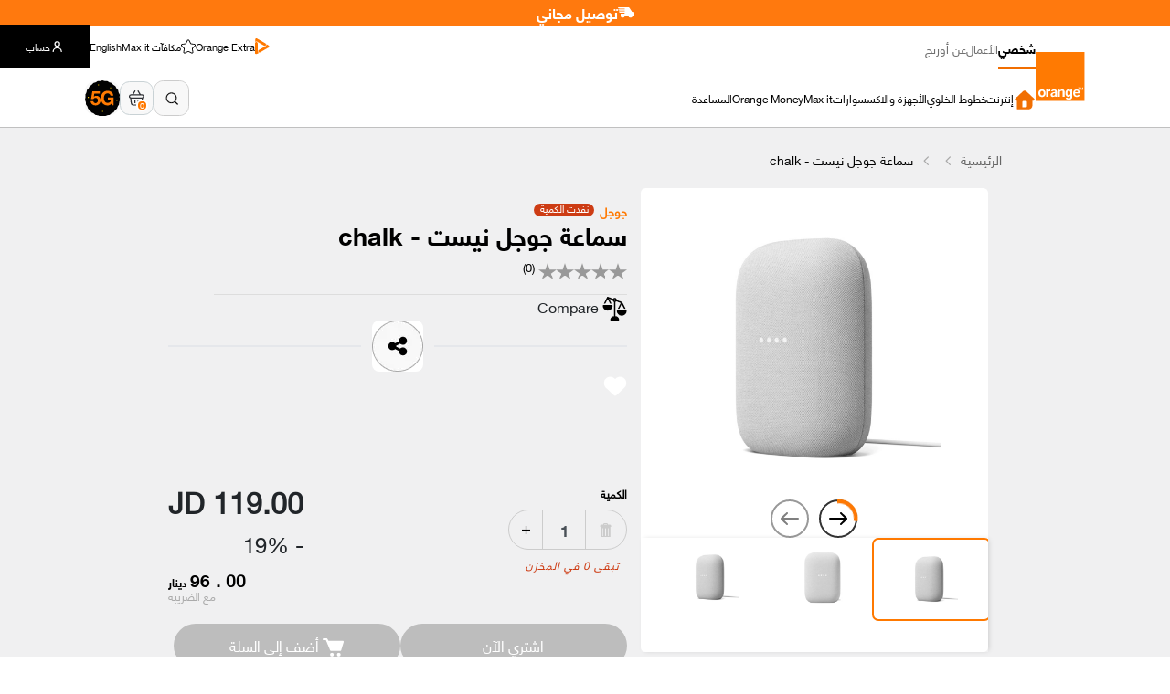

--- FILE ---
content_type: text/html; charset=utf-8
request_url: https://eshop.orange.jo/ar/google-nest-audio-chalk
body_size: 109728
content:



<!DOCTYPE html>
<html lang="ar" dir="rtl" class="">
<head>
    <title>سماعة جوجل نيست الذكية | Orange Jordan</title>
    <meta http-equiv="Content-type" content="text/html;charset=UTF-8" />
    <meta name="description" content="سماعة جوجل نيست الذكية ، استمع إلى الموسيقى المفضلة لديك والراديو والتحكم في منزلك الذكي. متوفر من أورنج الأردن." />
    <meta name="keywords" content="google, nest, google nest" />
    <meta name="generator" content="nopCommerce" />
    <meta name="viewport" content="width=device-width, initial-scale=1.0, maximum-scale=1.0, user-scalable=0" />
    
    
        <!-- NopHtml.AppendCssFileParts( "~/Themes/Theme 2024/Content/css/newHeaderMerge.css"); -->

    <link rel="stylesheet" type="text/css" href="/css/Product.Head.styles.rtl.css?v=V9URk2uWBS0g-XnUEajsSyYttTQ" />
    <script type="application/ld+json">
{
    "@context": "http://schema.org/",
    "@type": "Product",
    "aggregateRating": {
        "@type": "AggregateRating",
        "worstRating": "1",
        "bestRating": "5",
        "ratingValue": "5.0",
        "reviewCount": "1",
        "ratingCount": "1"
    },
    "name": "سماعة جوجل نيست - chalk",
    "image": "https://eshop.orange.jo/images/thumbs/0004629_google-nest-audio-speaker-chalk.jpeg",
    "sku": "2161",
    "productID": "2161",
    "brand": {
        "@type": "Brand",
        "name": "جوجل"
    },
    "mpn": "2161",
    "offers": {
        "@type": "Offer",
        "price": "96.00",
        "priceValidUntil": "2027-01-21",
        "priceCurrency": "JOD",
        "url": "https://eshop.orange.jo/ar/google-nest-audio-chalk",
        "itemCondition": "https://schema.org/NewCondition", 
        "availability": "http://schema.org/Discontinued",
    "seller": {
           "@type": "Organization",
           "name": "Orange eShop",
           "url": "https://eshop.orange.jo/",
    "logo": "https://eshop.orange.jo/images/thumbs/0007401.png"
       }    },
    "review": [
         {
            "@type": "Review",
               "author": {
                 "@type": "Person",
                 "name": "Unknown author"
                  },
            "datePublished": "2020-01-01",
            "reviewRating": {
               "@type": "Rating",
               "ratingValue": "5"
             }
         }
    ]
}
</script>


    <link rel="canonical" href="https://eshop.orange.jo/ar/google-nest-audio-chalk" />

    

<link rel="icon" type="image/x-icon" href=https://eshop.orange.jo/favicon.ico>
<link rel="apple-touch-icon" sizes="180x180" href=https://eshop.orange.jo/apple-touch-icon.png>
<link rel="icon" type="image/png" sizes="32x32" href=https://eshop.orange.jo/favicon-32x32.png>
<link rel="icon" type="image/png" sizes="16x16" href=https://eshop.orange.jo/favicon-16x16.png>

    

            <link rel="preconnect" href="https://eshop.orange.jo/ar/" />

    <link rel="alternate" href="https://eshop.orange.jo/en/google-nest-audio-chalk" hreflang="en">
    <link rel="alternate" href="https://eshop.orange.jo/ar/google-nest-audio-chalk" hreflang="ar">


    <link rel="preload" as="font" crossorigin="anonymous" href="/Themes/Theme 2024/Content/Fonts/HelveticaNeueArabic/WOFF2/HelveticaNeueW20-45Light.woff2">
    <link rel="preload" as="font" crossorigin="anonymous" href="/Themes/Theme 2024/Content/Fonts/HelveticaNeueArabic/WOFF2/HelveticaNeueW20-55Roman.woff2">
    <link rel="preload" as="font" crossorigin="anonymous" href="/Themes/Theme 2024/Content/Fonts/HelveticaNeueArabic/WOFF2/HelveticaNeueW20-75Bold.woff2">
    <link rel="preload" as="font" crossorigin="anonymous" href="/Themes/Theme 2024/Content/Fonts/HelveticaNeueEuropean/WOFF2/HelvNeue65_W1G.woff2">
    <link rel="preload" as="font" crossorigin="anonymous" href="/Themes/Theme 2024/Content/webfonts/fa-brands-400.woff2">
    <link rel="preload" as="font" crossorigin="anonymous" href="/Themes/Theme 2024/Content/webfonts/fa-solid-900.woff2">

    <style>
.css-d0x9ns.css-d0x9ns
{
color:#fff !important;
}
.css-1i4ygdz.css-1i4ygdz,.css-1x8xy30.css-1x8xy30:hover,.css-q73qkz.css-q73qkz:hover,.css-jqcfje.css-jqcfje{background-color:unset !important;}
.free-dev span{ font-size: 16px; top: -2px;position: relative;color:#ffffff}
.businesspageslider .slick-arrow-data.white-arrow .dir_right.slick-arrow, .businesspageslider .slick-arrow-data.white-arrow .dir_left.slick-arrow {
   background-color: rgb(147 147 147 / 56%) !important
}

.businesspageslider .slick-arrow-data.white-arrow .dir_right.slick-arrow:hover{
   background-color: rgb(147 147 147 / 56%) !important
}

@media (min-width: 768px) and (max-width: 1023px) {
[dir=rtl] .col-lg-4.col-md-6.col-sm-6.col-12 .item-box .labelBlackFriday.internetPlanBlakFridayLabel {
        left: -23px;
        top: 23px;
}
}
@media (max-width: 768px) {
[dir=rtl] .search-page .item-box.col-md-4.col-sm-6{
padding-left: 0px
}
[dir=rtl] .search-page .item-box.col-md-4.col-sm-6  .labelBlackFriday.internetPlanBlakFridayLabel{
left: -21px;
 top: 21px;
}
  [dir=rtl] .col-lg-4.col-md-6.col-sm-6.col-12 .item-box .labelBlackFriday.internetPlanBlakFridayLabel {
    left: -21px; 
    top: 21px;
  }
}

@media (min-width: 768px) and (max-width: 1023px) {
  [dir=rtl] .item-box .labelBlackFriday.internetPlanBlakFridayLabel {
    left: -5px;
    top: 5px;
  }
}
@media (min-width: 1024px) {
    [dir=rtl] .item-box .labelBlackFriday.internetPlanBlakFridayLabel {
        top: -4px;
    }
}
@media (max-width: 768px) {
  [dir="rtl"] .item-box .labelBlackFriday.internetPlanBlakFridayLabel {
    width: 40%;
    transform: rotate(-92deg);
     left: 3.133333vw;
    top: -3.7333333333vw;
  }
}
.internetPlansCard__internetPlansProductNotifyMeButton{display: flex;}
.block-blog-archive{display:none !important}
.wizardtopmainoutercontiner
{
display:none !important;
}

.notifyMePopUpProductOutOfStockJestOptionLabel
{
    white-space: nowrap;
}
 
.homePageSection.productGridMergeStyle .boxCardContent .itemBoxMergeCard .boxLine .boxContent{
    display: none;
}
</style>

<style>.text-prompt{display:none;}
#cartdrawer .btn-cart .btn-light{display:none;}
.search-page .row{padding-bottom:0 !important;}
.search-page .page-title{padding-top:0 !important;
}
.search-page #productSelectorsSortingId{display:none !important;}
.search-input .fieldset {
    margin: 0 0 0px;
}

@media (min-width: 1920px) {
.free-dev span{ font-size: 18px; top: -2px;position: relative;color:#ffffff}
  .free-dev {
    background-color: #ff790e;
    text-align: center;
    color: #eee;
    font-size: 24px;
    font-family: 'HelveticaNeueW20-75Bold';
    height: 47px;
    display: flex;
    align-items: center;
    justify-content: center;
    gap: 0.4vw;
    /* background-image: url(../images/ramadanFree.svg);
    background-position: bottom center;
    background-repeat: no-repeat;
    background-size: cover; */
  }
  .free-dev img {
    width: 25px;
    margin-top: -2px;
  }
  .free-dev span {
    display: inline-block;
    margin-top: 2px;
  }
}
@media (max-width: 767px)
{
.cart-bx .cart-flex .cart-bun.remove i {
display:none !important;
}

}


.offer-details{display:none !important;} .text-prompt{display:none;}
.spanSpacing {color: transparent; }

.rawanBazadough.radioChoiceContainerCommitmentScript{height:100%!important;}

@media screen and (max-width: 700px) {
    .commitmentbox .device-package {
      gap: 2.933vw !important;
      }
[dir=rtl] .orderSummaryContainerTotalSummarySectionPrice.ckprfix{
 display:inline !important;
padding:0px !important;
margin:0px !important;
}
[dir=rtl] .CartDrawerCkNewVersion.orderSummaryContainerTotalSummarySectionPrice{direction:unset !important;}

#aProductManufacturers,#aProductManufacturers:link,#aProductManufacturers:visited,#aProductManufacturers:hover,..internetPlansCard__internetPlansProductHighlight__CatNameDevices a
{
color:#000 !important;
}
.login-page
{
display:none;
}

.TODFiberSuperHeightCard {
    display: none !important;
}

@media (min-width: 1024px) {
    .TODFiberSuperHeightCard {
        display: block !important;
    }
}

.css-1t7znn1.css-1t7znn1,.css-1t7znn1.css-1t7znn1:focus,.css-1t7znn1.css-1t7znn1:focus,input.css-1t7znn1
{
color:#fff !important;
}

</style>

<script>
/*
document.addEventListener("DOMContentLoaded", function () {
    addClassesBasedOnURL();

    setTimeout(() => {
        reorderPanels();
    }, 100);
});

function reorderPanels() {
    let newOrder = [3,2, 1, 0,4];
    let parent = document.getElementById("accordionExample");
    let panels = Array.from(parent.getElementsByClassName("panel-default"));

    if (panels.length === 0) return;

    newOrder.forEach(index => {
        let panel = panels[index];
        if (panel) {
            parent.appendChild(panel);
        }
    });
}
*/
</script>

<script>
  if (window.location.pathname.toLowerCase().includes('/en/login/checkoutasguest')) {
      window.location.href = '/en/onepagecheckout';
  }
  if (window.location.pathname.toLowerCase().includes('/ar/login/checkoutasguest')) {
      window.location.href = '/ar/onepagecheckout';
  }

document.addEventListener("DOMContentLoaded", () => {
    document.querySelectorAll('.column-two-zone, .column-two-zone *').forEach(el => {
        [...el.childNodes].forEach(node => {
            if (node.nodeType === 3) {
                const text = node.textContent.trim();
                if (text === "True" || text === "False") {
                    node.textContent = "";
                }
            }
        });
    });
});

/*Start hide jood Orange icon - header */
document.addEventListener('DOMContentLoaded', function () {
    const containers = document.querySelectorAll('.contentFooterImage');
    containers.forEach(function (container) {
        const items = container.querySelectorAll('.boxContent');
        if (items.length > 0) {
            items[items.length - 1].style.display = 'none';
        }
    });
});
/*End hide jood Orange icon - header */

/*Start hide Internet Plan Promotions link - header */
document.addEventListener("DOMContentLoaded", function () {
    document.querySelectorAll('.newHeader .firstSection a[href$="eshop-promotions?categoryId=177"]').forEach(function(a){
        a.closest('li').style.display = 'none';
    });
});

document.addEventListener("DOMContentLoaded", function () {
    document.querySelectorAll('.newHeader .featuresDownList a[href$="eshop-promotions?categoryId=177"]').forEach(function(a){
        a.closest('li').style.display = 'none';
    });
});
/*End hide Internet Plan Promotions link - header */



</script>
<link rel="dns-prefetch" href="//R46O3IBY3F-dsn.algolia.net">
<link rel="preconnect" href="https://R46O3IBY3F-dsn.algolia.net" crossorigin>
<script id="algolia-config" type="application/json">{"appId":"R46O3IBY3F","apiKey":"60851cdaf8a070eba4e89389b84cb073","index":{"personal":"orange_jo_personal","business":"orange_jo_busines","corporate":"orange_jo_corporate"},"lang":"ar","activeAlgoliaSearch":"true","searchUrl":"/search"}</script>

        <script type="text/javascript"
                src="https://embed.binkies3d.com/integrations/nU1gQk0v/w1y94cdw/script.js"
                referrerpolicy="no-referrer-when-downgrade"
                async></script>
    
<meta property="og:type" content="product" />
<meta property="og:title" content="سماعة جوجل نيست - chalk" />
<meta property="og:description" content="سماعة جوجل نيست الذكية ، استمع إلى الموسيقى المفضلة لديك والراديو والتحكم في منزلك الذكي. متوفر من أورنج الأردن." />
<meta property="og:image" content="https://eshop.orange.jo/images/thumbs/0004629_google-nest-audio-speaker-chalk_490.jpeg" />
<meta property="og:url" content="https://eshop.orange.jo/ar/google-nest-audio-chalk" />
<meta property="og:site_name" content="Orange eShop" />
<meta property="twitter:card" content="summary" />
<meta property="twitter:site" content="Orange eShop" />
<meta property="twitter:title" content="سماعة جوجل نيست - chalk" />
<meta property="twitter:description" content="سماعة جوجل نيست الذكية ، استمع إلى الموسيقى المفضلة لديك والراديو والتحكم في منزلك الذكي. متوفر من أورنج الأردن." />
<meta property="twitter:image" content="https://eshop.orange.jo/images/thumbs/0004629_google-nest-audio-speaker-chalk_490.jpeg" />
<meta property="twitter:url" content="https://eshop.orange.jo/ar/google-nest-audio-chalk" />


    <link href="/lib_npm/jquery-ui-dist/jquery-ui.min.css" rel="stylesheet" type="text/css" />
<link href="/Themes/Theme 2024/Content/css/slick.css" rel="stylesheet" type="text/css" />
<link href="/lib/magnific-popup/magnific-popup.css" rel="stylesheet" type="text/css" />

    <script src="/lib/jquery/jquery-3.3.1.min.js"></script>

    
    
    <!--Powered by nopCommerce - https://www.nopCommerce.com-->

        <style>
            body {
                text-align: right;
            }
        </style>


 <!-- Google Tag Manager -->
    <script>
        (function (w, d, s, l, i) {
            w[l] = w[l] || []; w[l].push({
                'gtm.start':
                    new Date().getTime(), event: 'gtm.js'
            }); var f = d.getElementsByTagName(s)[0],
                j = d.createElement(s), dl = l != 'dataLayer' ? '&l=' + l : ''; j.async = true; j.src =
                    'https://www.googletagmanager.com/gtm.js?id=' + i + dl; f.parentNode.insertBefore(j, f);
        })(window, document, 'script', 'dataLayer', 'GTM-K9HRLWJ');</script>
    <!-- End Google Tag Manager -->

</head>
<body data-spy="scroll" data-target="#home-page-category" data-offset="150">
    <input name="__RequestVerificationToken" type="hidden" value="CfDJ8ITMF9EjMLtLj0wHbDrzO6in23-axbtCdQ_Js1VwazHvPniBNsVd4Iya6qgqDN_9vnnyba8Bn2gdRfAxouRs9PkuVRpkwKDd8lwkFDUS0hkLQbaGLxtXtrqQLzPsv2vN8al0g5nGwKID63IfjI0sU5o" />
    


<div class="ajax-loading-block-window" style="display: none">
</div>
<div id="dialog-notifications-success" title="إشعار" style="display:none;">
</div>
<div id="dialog-notifications-error" title="خطأ" style="display:none;">
</div>
<div id="dialog-notifications-warning" title="تحذير" style="display:none;">
</div>
<div id="bar-notification" class="bar-notification">
    <span class="close" title="اغلاق">&nbsp;</span>
</div>


<div id="overlay"></div>

<div class="modal notifyme-popup notifyMePopUpProductOutOfStockContainer" tabindex="-1" role="dialog" id="NotfiMePopup">
    <div class="modal-dialog" role="document">
        <div class="modal-content">
            <div class="modal-header notifyMePopUpProductOutOfStockHeader notifyMePopUpProductOutOfStockHeaderNewStyle">
                <h5 class="modal-title">اعلمني</h5>
                <button type="button" class="close notifyMePopUpProductOutOfStockXButton" data-dismiss="modal" onclick="CloseNotfiMePopup()" aria-label="Close">
                    &times;
                </button>
            </div>


            <div class="modal-body notifyMePopUpProductOutOfStockJest">
                <p>اختر كيف تريد أن يتم إعلامك.</p>
                <hr />

                <div class="Notfiy-input">
                    <div class="input-group">
                        <div id="Notfiy-option" class="Notfiy-radio notifyMePopUpProductOutOfStockJestRadio">
                            <div class="custom-radio">
                                <input class="form-radio custom-control-input notifyMePopUpProductOutOfStockJestOptionInput" type="radio" id="NotfiyEmail" name="NotfiyMethod" value="Email Address" checked="checked">
                                <label class="custom-control-label notifyMePopUpProductOutOfStockJestOptionLabel" for="NotfiyEmail">
                                    عنوان بريد الكتروني
                                </label>
                            </div>
                        </div>
                        <input class="notifyMePopUpProductOutOfStockJestInputs" type="text" onclick="focusradio(0)" placeholder="أدخل عنوان بريدك الالكتروني" id="txtemail">
                        <span id="valdEmail" class="wrong-type-msg wrong-msg-mail" style="visibility: hidden;">البريد إلكتروني خاطئ</span>
                    </div>
                    <div class="input-group">
                        <div id="Notfiy-option" class="Notfiy-radio notifyMePopUpProductOutOfStockJestRadio">
                            <div class="custom-radio">
                                <input class="commitment form-radio custom-control-input notifyMePopUpProductOutOfStockJestOptionInput" onchange="NotfiyChange(2)" type="radio" id="NotfiySMS" name="NotfiyMethod" value="SMS">
                                <label class="custom-control-label notifyMePopUpProductOutOfStockJestOptionLabel" for="NotfiySMS">
                                    رسالة قصيرة
                                </label>
                            </div>
                        </div>
                        <input class="notifyMePopUpProductOutOfStockJestInputs" type="tel" onclick="focusradio(1)" placeholder="07XXXXXXXX" maxlength="10" id="txttel" readonly="true" oninput="this.value = this.value.replace(/[^0-9.]/g, '').replace(/(\..*?)\..*/g, '$1');">
                        <span id="valdMobile" class="wrong-type-msg wrong-msg-tel" style="visibility: hidden;">الرقم غير صحيح</span>
                    </div>
                </div>
            </div>


            <div class="modal-footer notifyMePopUpProductOutOfStockFooter">
                <button type="button" class="btn btn-secondary btn-cancel notifyMePopUpProductOutOfStockFooterCancelButton" onclick="CloseNotfiMePopup()" data-dismiss="modal">إلغاء</button>
                <button type="button" class="btn btn-primary btn-orange notifyMePopUpProductOutOfStockFooterSubmitButton" onclick="savenotifyme()">اعلمني</button>
            </div>
        </div>
    </div>
</div>

<div class="modal notifyme-popup" tabindex="-1" role="dialog" id="NotfiMePopupThankyou">
    <div class="modal-dialog" role="document">
        <div class="modal-content">
            <div class="modal-header">
                <h5 class="modal-title">شكرا لك!</h5>
            </div>
            <div class="modal-body">
                <hr />
                <div class="thankyouconatiner">
                    <div class="thankyouicon">&nbsp;</div>
                    <div class="thankyoumsg">
                        سوف نعلمك عندما يتوفر المنتج
                    </div>
                </div>
            </div>
            <div class="modal-footer">
                <button type="button" class="btn btn-primary btn-orange" onclick="CloseNotfiMePopup()">تم</button>
            </div>
        </div>
    </div>
</div>





<!--[if lte IE 8]>
    <div style="clear:both;height:59px;text-align:center;position:relative;">
        <a href="http://www.microsoft.com/windows/internet-explorer/default.aspx" target="_blank">
            <img src="/Themes/Theme 2024/Content/images/ie_warning.jpg" height="42" width="820" alt="You are using an outdated browser. For a faster, safer browsing experience, upgrade for free today." />
        </a>
    </div>
<![endif]-->




<div class="master-wrapper-page">
    <div id="autocomplete-overlay" class="autocomplete-overlay hidden" aria-hidden="true"></div>




        <div>
            <div class="free-dev">
                <img alt="توصيل مجاني" src="/Themes/Theme 2024/Content/images/delivery.svg" />
                <span>
                    توصيل مجاني
                </span>
            </div>
            
        </div>
    




<style>
    [dir=rtl] .newHeader .accountBoxContent.activeAccountShow {
        direction: ltr
    }
</style>

    <div class="headerLinksBackHeader" style="display: none">
        <ul class="header-links">


        <li>
        <a href="/ar/internet/5g-home-internet" class="fiveGContainer">
                <div class="fiveGIcon"></div>
                <p class="fiveGText">في المتجر</p>
            </a>
        </li>


            <li id="topcartlink">
                <a class="ico-cart">
                    <span class="cart-qty">0</span>
                </a>
            </li>
                    <li class="es-lang newHeaderLangText">
                    <a class="" href="/en/google-nest-audio-chalk" title="EN">
EN                </a>
            </li>
<div class="language-selector">   
    <div class="dropdown">
        <div class="dropdown-toggle" type="button" id="dropdownLanguage" data-toggle="dropdown" aria-haspopup="true" aria-expanded="false">
            <div class="language-text">لغة:  </div>
            <div class="language-flag"></div>
        </div>
        <div class="dropdown-menu" aria-labelledby="dropdownLanguage">
            <ul class="language-list">
                    <li>
                                <a href="/ar/google-nest-audio-chalk" title="&#x639;&#x631;&#x628;&#x64A;">
                            <span  class=selected data-attr="&#x639;&#x631;&#x628;&#x64A;">&#x639;&#x631;&#x628;&#x64A;</span>
                                </a>
                        </li>
                    <li>
                                <a href="/en/google-nest-audio-chalk" title="EN">
                                    <span  data-attr="EN">EN</span>
                                </a>
                        </li>
            </ul>
        </div>
    </div>
</div>



        <li class="threeLineMenu"><button class="HeaderMobileMenuBtn"></button></li>
</ul>





        

    </div>
    <style>
        .newHeader .listLinksHeader {
            pointer-events: none;
        }

            .newHeader .listLinksHeader.showNavMobile {
                pointer-events: auto;
            }
    </style>
    <header class="newHeader">
        <nav class="newHeaderContainerDeskTopWidthFull container">
            <div class="topHeaderSectopnMobile">
                <div class="flexHeader">
                    <a href='/ar/' class="linkSiteToggle">
                        <img class="logoHeader" src="/Themes/Theme 2024/Content/images/newHeader/mobile-logo.webp" alt="logo image site" />
                    </a>

                    <ul class="rightHeader">
                        <li class="translateLanguageStyle"><a href='/en/google-nest-audio-chalk'>English</a></li>
                        <span class="spanBe"></span>
                        <li class="cartImage">
                            <a class="OpenCartDrawerNewHeaderMerge">
                                <img src="/Themes/Theme 2024/Content/images/newHeader/cartIcon.svg" alt="cart image" />
                                <p class="countOfProductsInCart"><span>0</span></p>
                            </a>
                        </li>
                        <li class="ssoUserIcon">
                            <a href='https://selfcare.orange.jo/'>
                                <img src="/Themes/Theme 2024/Content/images/newHeader/userIcon.png" alt="user image" />
                            </a>
                        </li>
                        <li class="burgerMenuMobile" id="burgerMenuMobile">
                            <button>
                                <img src="/Themes/Theme 2024/Content/images/newHeader/burgerMenu.svg" alt="burger Menu image" />
                            </button>
                        </li>
                    </ul>
                </div>

                <div class="searchInputField">
                    <div class="autocomplete-group">
                        <div id="autocomplete-container-mobile" class="autocomplete-container collapsed expanded" aria-expanded="false">
                            <input id="autocomplete-input-mobile"
                                   class="autocomplete-input"
                                   type="text"
                                   placeholder='بحث'
                                   aria-label="Search input"
                                   autocomplete="off" />
                            <span id="search-icon-mobile" class="search-icon" role="button" aria-label="Search"></span>
                            <span id="clear-icon-mobile" class="clear-icon hidden" role="button" aria-label="Clear search">&times;</span>
                        </div>
                        <div id="autocomplete-dropdown-mobile" class="autocomplete-dropdown hidden" role="listbox"></div>
                    </div>
                    <a href='/ar/internet/5g-home-internet' class="link5Ghome"><img src="/Themes/Theme 2024/Content/images/newHeader/5GImage.svg" alt="5G image" /></a>
                </div>
            </div>

            <div class="topHeaderSectopnTablet">
                <div class="flexHeader">
                    <a href='/ar/' class="linkSiteToggle">
                        <img class="logoHeader" src="/Themes/Theme 2024/Content/images/newHeader/mobile-logo.webp" alt="logo image site" />
                    </a>

                    <div class="searchInputField">
                        <div class="autocomplete-group">
                            <div id="autocomplete-container-tablet" class="autocomplete-container collapsed expanded" aria-expanded="false">
                                <input id="autocomplete-input-tablet"
                                       class="autocomplete-input"
                                       type="text"
                                       placeholder='بحث'
                                       aria-label="Search input"
                                       autocomplete="off" />
                                <span id="search-icon-tablet" class="search-icon" role="button" aria-label="Search"></span>
                                <span id="clear-icon-tablet" class="clear-icon hidden" role="button" aria-label="Clear search">&times;</span>
                            </div>
                            <div class="autocomplete-dropdown hidden" role="listbox"></div>
                        </div>

                        <a href='/ar/internet/5g-home-internet' class="link5Ghome"><img src="/Themes/Theme 2024/Content/images/newHeader/5GImage.svg" alt="5G image" /></a>
                    </div>


                    <ul class="rightHeader">
                        <a class="translateLanguageStyle" href='/en/google-nest-audio-chalk'>English</a>
                        <span></span>
                        <li class="cartImage">
                            <a class="OpenCartDrawerNewHeaderMerge">
                                <img src="/Themes/Theme 2024/Content/images/newHeader/cartIcon.svg" alt="cart image" />
                                <p class="countOfProductsInCart"><span>0</span></p>
                            </a>
                        </li>
                        <li class="ssoUserIcon">
                            <a href='https://selfcare.orange.jo/'>
                                <img src="/Themes/Theme 2024/Content/images/newHeader/userIcon.png" alt="user image" />
                            </a>
                        </li>
                        <li class="burgerMenuMobile" id="burgerMenuMobile">
                            <button>
                                <img src="/Themes/Theme 2024/Content/images/newHeader/burgerMenu.svg" alt="burger Menu image" />
                            </button>
                        </li>
                    </ul>
                </div>
            </div>

            <div class="topHeaderSectopnDesktop">
                <div class="flexHeader" style="align-items: center;">
                    <a href='/ar/' class="linkSiteToggle">
                        <img class="logoHeader" src="/Themes/Theme 2024/Content/images/newHeader/logoDesk.svg" alt="logo image" />
                    </a>

                    <div class="navHeader">
                        <div class="topHeaderSectopn">
                            <ul class="siteName" id="siteNameSelectedID">
                                <li><a href='/ar/'>شخصي</a></li>
                                <li><a href='/ar/business/home'>الأعمال </a></li>
                                <li><a href='/ar/corporate'>عن أورنج</a></li>
                            </ul>

                            <ul class="siteOptions">
                                <li>
                                    <img src="/Themes/Theme 2024/Content/images/newHeader/OrangeTVGo.svg" alt="icon image" />
                                    <a href='https://orange.jo/ar/orange-extra'>Orange Extra</a>
                                </li>
                                <li>
                                    <img src="/Themes/Theme 2024/Content/images/newHeader/starHeader.svg" alt="icon image" />
                                    <a href='https://www.rewards.orange.jo/webviews/deals/ar'>مكافآت Max it</a>
                                </li>
                                <li>
                                    <a href='/en/google-nest-audio-chalk'>English</a>
                                </li>
                                <a href='https://selfcare.orange.jo/'>
                                <li class="accountBoxContent" id="accountBoxContentLinks">
                                    <img src="/Themes/Theme 2024/Content/images/newHeader/userAltWhite.svg" alt="icon Account" />
                                    حساب
                                </li>
                                </a>
                            </ul>
                        </div>

                        <div class="optionsSubSite">
                            <ul class="nav nav-tabs" id="tabsHeaderPersonalSite" role="tablist">
                                <li class="nav-item" role="presentation" id="goHomePageNewHeader">
                                    <a href='/ar/'>
                                        <img src="/Themes/Theme 2024/Content/images/newHeader/homePageIcon.svg" alt="home page icon" />
                                    </a>
                                </li>

                                <li class="nav-item" role="presentation">
                                    <button class="nav-link" id="internet-tab" data-target="#internetSubSite" type="button" role="tab" aria-controls="internet" aria-selected="true">إنترنت</button>
                                </li>

                                <li class="nav-item" role="presentation">
                                    <button class="nav-link" id="mobileLines-tab" data-target="#mobileLinesSubSite" type="button" role="tab" aria-controls="mobileLines" aria-selected="false">خطوط الخلوي</button>
                                </li>

                                <li class="nav-item" role="presentation">
                                    <button class="nav-link" id="devices-tab" data-target="#devicesSubSite" type="button" role="tab" aria-controls="devices" aria-selected="false">الأجهزة والاكسسوارات</button>
                                </li>



                                <li class="nav-item" role="presentation">
                                    <button class="nav-link" id="maxit-tab" data-target="#maxitSubSite" type="button" role="tab" aria-controls="maxIt" aria-selected="false">Max it</button>
                                </li>

                                <li class="nav-item" role="presentation">
                                    <button class="nav-link" id="orangeMoney-tab" data-target="#orangeMoneySubSite" type="button" role="tab" aria-controls="orangeMoney" aria-selected="false">Orange Money</button>
                                </li>

                                <li class="nav-item" role="presentation">
                                    <button class="nav-link" id="helpPersonal-tab" data-target="#helpPersonalSubSite" type="button" role="tab" aria-controls="helpPersonal" aria-selected="false">المساعدة</button>
                                </li>
                            </ul>

                            <ul class="nav nav-tabs" id="tabsHeaderBusinessSite" role="tablist">
                                <li class="nav-item" role="presentation" id="goHomePageNewHeaderBusiness">
                                    <a href='/ar/business/home'>
                                        <img src="/Themes/Theme 2024/Content/images/newHeader/homePageIcon.svg" alt="home page icon" />
                                    </a>
                                </li>

                                <li class="nav-item" role="presentation">
                                    <button class="nav-link" id="smallBusiness-tab" data-target="#smallBusinessSubSite" type="button" role="tab" aria-controls="smallBusiness" aria-selected="true">الشركات الصغيرة</button>
                                </li>

                                <li class="nav-item" role="presentation">
                                    <button class="nav-link" id="enterprise-tab" data-target="#enterpriseSubSite" type="button" role="tab" aria-controls="enterprise" aria-selected="false">حلول الأعمال</button>
                                </li>

                                <li class="nav-item" role="presentation">
                                    <a href='/ar/business'>المتجر الإلكتروني للأعمال</a>
                                </li>

                                
                            </ul>

                            <ul class="nav nav-tabs" id="tabsHeaderCorporateSite" role="tablist">
                                <li class="nav-item" role="presentation" id="goHomePageNewHeaderCorporate">
                                    <a href='/ar/corporate'>
                                        <img src="/Themes/Theme 2024/Content/images/newHeader/homePageIcon.svg" alt="home page icon" />
                                    </a>
                                </li>

                                <li class="nav-item" role="presentation">
                                    <a href='https://orange.jo/ar/corporate/about-us'>عن أورنج</a>
                                </li>

                                <li class="nav-item" role="presentation">
                                    <button class="nav-link" id="orangeSustainability-tab" data-target="#orangeSustainabilitySubSite" type="button" role="tab" aria-controls="orangeSustainability" aria-selected="false">المسؤولية المجتمعية</button>
                                </li>

                                <li class="nav-item" role="presentation">
                                    <a href='https://orange.jo/ar/corporate/investors-relations'>علاقات المستثمرين</a>
                                </li>

                                <li class="nav-item" role="presentation">
                                    <a href='https://orange.jo/ar/corporate/media-center'>مركز الاعلام</a>
                                </li>

                                <li class="nav-item" role="presentation">
                                    <a href='https://orange.jo/ar/corporate/careers'>الوظائف</a>
                                </li>
                            </ul>

                            <div class="rightSectionCartAndSearch">
                                <a href='/en/google-nest-audio-chalk' class="langSite">English</a>
                                <div class="autocomplete-group">
                                    <div id="autocomplete-container" class="autocomplete-container collapsed" aria-expanded="false">
                                        <input id="autocomplete-input"
                                               class="autocomplete-input"
                                               type="text"
                                               placeholder='بحث'
                                               aria-label="Search input"
                                               autocomplete="off" />
                                        <span id="search-icon" class="search-icon" role="button" aria-label="Search"></span>
                                        <span id="clear-icon" class="clear-icon hidden" role="button" aria-label="Clear search">&times;</span>
                                    </div>
                                    <div id="autocomplete-dropdown" class="autocomplete-dropdown hidden" role="listbox"></div>
                                </div>
                                <a class="OpenCartDrawerNewHeaderMerge"><img src="/Themes/Theme 2024/Content/images/newHeader/shopping-basket-Regular.svg" alt="image Cart" /> <p class="countOfProductsInCart"><span>0</span></p></a>
                                <a href='https://selfcare.orange.jo/' class="userIconLink"><img src="/Themes/Theme 2024/Content/images/newHeader/userIcon.png" alt="image user" /></a>
                                <a href='/ar/internet/5g-home-internet' class="link5Ghome"><img src="/Themes/Theme 2024/Content/images/newHeader/g5Icon.svg" alt="image 5G" /></a>
                            </div>
                        </div>
                    </div>
                </div>
            </div>
        </nav>

        <div class="tab-content tabsContentPersonalSite" id="tabsContentPersonalSite">
            <div class="bgClosePop bgGrayBackPopID"></div>
            <div class="container heightContainer">
                <div class="tab-pane fade internetContentBox show active " id="internetSubSite" role="tabpanel" aria-labelledby="internet-tab">
                    <div class="boxContentLinks">
                        <div class="styleBoxAllContent firstSection">
                            <p class="titleSection lineFirst">إنترنت</p><span class="lineOrange"></span>

                            <ul>
                                <li><a href='/ar/internet'>الكل</a></li>
                                <li><a href='/ar/eshop-promotions?categoryId=177'>عروض ترويجية على الانترنت</a></li>
                                <li><a href='/ar/internet/fiber-offers'>عروض اورنج فايبر</a></li>
                                <li><a href='/ar/internet/5g-home-internet'>إنترنت منزلي 5G</a></li>
                                <li><a href='/ar/internet/4g-flybox-offer'>4G نِت وين ماكان</a></li>
                                <li><a href='/ar/internet/prepaid-orange-net-offers'>إنترنت أورنج مسبق الدفع</a></li>
                                <li><a href='https://eshop.orange.jo/ar/internet/internet-visitors-plans'>خطوط الزوار</a></li>
                                <li><a href='/ar/internet/satellite-internet-service'>إنترنت الأقمار الصناعية</a></li>
                                <li><a href='/ar/internet/adsl-offer'>عروض الـ ADSL</a></li>
                                <li><a href='https://eshop.orange.jo/ar/internet/daman-internet'>عروض الضمان</a></li>
                            </ul>
                        </div>

                        <div class="styleBoxAllContent secondSection">
                            <p class="titleSection lineSecond">خدمات الانترنت</p>

                            <ul class="imageShowFlex">
                                <li><a href='https://orange.jo/en/internet-services/osn-streaming'><img src="/Themes/Theme 2024/Content/images/newHeader/osn.png" alt="osn image" /></a></li>
                                <li><a href='https://orange.jo/en/internet-services/tod-tv-streaming'><img src="/Themes/Theme 2024/Content/images/newHeader/TOD.png" alt="TOD image" /></a></li>
                                <li><a href='https://orange.jo/en/internet-services/anghami-plus'><img src="/Themes/Theme 2024/Content/images/newHeader/anghami.png" alt="anghami image" /></a></li>
                                <li><a href='https://orange.jo/ar/internet-services/gaming-control'><img src="/Themes/Theme 2024/Content/images/newHeader/GamingControl.png" alt="gaming control image" /></a></li>
                                <li class="moreServices">
                                    <a href='https://orange.jo/en/internet-services'>
                                        <img src="/Themes/Theme 2024/Content/images/newHeader/right_arrow_black.svg" alt="image 1" />
                                        <p>المزيد من الخدمات</p>
                                    </a>
                                </li>
                            </ul>
                        </div>

                        <div class="styleBoxAllContent thirdSection">
                            <a href='/ar/internet/5g-home-internet'>
                                
                            </a>
                        </div>
                    </div>
                </div>


                <div class="tab-pane fade devicesContentBox" id="devicesSubSite" role="tabpanel" aria-labelledby="devices-tab">
                    <div class="boxContentLinks">
                        <div class="styleBoxAllContent firstSection">
                            <p class="titleSection lineFirst">الأجهزة والاكسسوارات</p>

                            <div class="flexContent">
                                <ul>
                                    <li><a href='/ar/devices-accessories'>الكل</a></li>
                                    <li><a href='/ar/devices-accessories/mobile-phone'>الهواتف الذكية</a></li>
                                    <li><a href='/ar/devices-accessories/mobile-accessories'>إكسسوارات</a></li>
                                    <li><a href='/ar/devices-accessories/smart-watches'>الأجهزة القابلة للإرتداء <p>(الساعات، سماعات الرأس والمزيد)</p></a></li>
                                    <li><a href='/ar/devices-accessories/home-entertainment'>الترفيه المنزلي <p>(التليفزيون، السماعات، الألعاب...)</p></a></li>
                                    <li><a href='/ar/devices-accessories/tablets-laptops'>أجهزة اللابتوب والتابلت</a></li>
                                    <li><a href='/ar/smart-life'>الأجهزة الذكية <p>(كاميرات، مكنسة كهربائية)</p></a></li>
                                    <li><a href='/ar/devices-accessories/internet-devices'>أجهزة الشبكة <p>(راوتر، موسع الشبكة...)</p></a></li>
                                </ul>

                            </div>
                        </div>

                        <div class="styleBoxAllContent secondSection">
                            <p class="titleSection lineSecond">الأجهزة الخلوية</p>

                            <ul class="imageShowFlex">
                                <li><a href='https://eshop.orange.jo/ar/en/devices-accessories/mobile-phone?specs=922'><img class="resizeImageApple" src="/Themes/Theme 2024/Content/images/newHeader/apple.svg" alt="apple image" /></a></li>
                                <li><a href='/ar/devices-accessories/mobile-phone?specs=919'><img src="/Themes/Theme 2024/Content/images/newHeader/samsung.svg" alt="samsung image" /></a></li>
                                <li><a href='/ar/devices-accessories?specs=925'><img class="resizeImageApple" src="/Themes/Theme 2024/Content/images/newHeader/Xiaomi.svg" alt="Xiaomi image" /></a></li>
                                <li class="moreServices">
                                    <a href='/ar/devices-accessories/mobile-phone'>
                                        <img src="/Themes/Theme 2024/Content/images/newHeader/right_arrow_black.svg" alt="image 1" />
                                        <p class="whiteSpace">الأجهزة الخلوية</p>
                                    </a>
                                </li>
                            </ul>

                            <!-- <a href="#" class="discoverAll"  style="display: none">Discover All <img src="/Themes/Theme 2024/Content/images/newHeader/arrow-up-orange.svg" alt="image arrow"></a> -->
                        </div>

                        <div class="styleBoxAllContent thirdSection">
                            <a href='/ar/devices-accessories/5g-phones'>
                                
                            </a>
                        </div>
                    </div>
                </div>


                <div class="tab-pane fade mobileLinesContentBox" id="mobileLinesSubSite" role="tabpanel" aria-labelledby="mobileLines-tab">
                    <div class="boxContentLinks">
                        <div class="styleBoxAllContent firstSection">
                            <p class="titleSection lineFirst">عروض الخلوي</p>
                            <ul>
                                <li><a href='/ar/mobile'>الكل</a></li>
                                <li><a href='https://eshop.orange.jo/ar/mobile/maak-lines'>خطوط معاك</a></li>
                                <li><a href='https://eshop.orange.jo/ar/mobile/humat-al-watan'>خطوط حماة الوطن ماكس</a></li>
                                <li><a href='https://eshop.orange.jo/ar/mobile/visitors-plans'>خطوط الزوار</a></li>
                            </ul>
                        </div>


                        <div class="styleBoxAllContent thirdSectionBoxWidth secondSectionTwo">
                            <p class="titleSection lineThird">خدمات الخلوي</p>

                            <div class="boxContentBtn">

                                <a href='http://orange.jo/ar/offers/international'>
                                    <img src="/Themes/Theme 2024/Content/images/newHeader/InternetCoverageIcon.svg" alt="wind Flag icon" />
                                    <span>المكالمات الدولية</span>
                                </a>

                                <a href='https://internationalandroaming.orange.jo/ar/international-services'>
                                    <img src="/Themes/Theme 2024/Content/images/newHeader/airplane.svg" alt="wind Flag icon" />
                                    <span>التجوال الدولي</span>
                                </a>

                                <a href='https://orange.jo/ar/offers/orange-esh7anli'>
                                    <img src="/Themes/Theme 2024/Content/images/newHeader/esh7anli.svg" alt="e-sh7anli icon">
                                    e-Sh7anli
                                </a>

                                <a href='https://orange.jo/ar/offers/mobile-services'>
                                    <img src="/Themes/Theme 2024/Content/images/newHeader/moreServicesPlus.svg" alt="more icon">
                                    خدمات أخرى
                                </a>
                            </div>

                        </div>

                        <div class="styleBoxAllContent thirdSection fourthSection">
                            <a href='#'>
                                
                            </a>
                        </div>
                    </div>
                </div>



                <div class="tab-pane fade maxitContentBox" id="maxitSubSite" role="tabpanel" aria-labelledby="maxit-tab">
                    <div class="boxContentLinks">
                        <div class="flexBoxContent">
                            <div class="styleBoxAllContent firstSection">
                                <p class="titleSection lineFirst">Max it</p>

                                <ul>
                                    <li><a href='https://orange.jo/ar/pages/max-it'>عروض Max it</a></li>
                                    <li><a href='https://orange.jo/ar/pages/max-it#lines'>خطي</a></li>
                                    <li><a href='https://orange.jo/ar/pages/max-it#marketplace'>متجر Max it <span>جديد</span></a></li>
                                    <li><a href='https://orange.jo/ar/pages/max-it#rewards'>Orange Money</a></li>
                                    <li><a href='https://orange.jo/en/pages/max-it#rewards'>مكافآت Max it</a></li>
                                </ul>
                            </div>
                        </div>

                        <div class="styleBoxAllContent thirdSection">
                            <a href='#'>
                                
                            </a>
                        </div>

                    </div>
                </div>

                <div class="tab-pane fade orangeMoneyContentBox" id="orangeMoneySubSite" role="tabpanel" aria-labelledby="orangeMoney-tab">
                    <div class="boxContentLinks">
                        <div class="flexBoxContent">
                            <div class="styleBoxAllContent firstSection">
                                <p class="titleSection lineFirst">Orange Money</p>

                                <ul>
                                    <li><a href='https://orange.jo/ar/orange-money'>محفظة Orange Money</a></li>
                                    <li><a href='https://orange.jo/ar/orange-money/our-services?field_service_type_value=individual'>خدماتنا</a></li>
                                    <li><a href='https://orange.jo/ar/orange-money#om-self-register-block'>التسجيل الذاتي <span>جديد</span></a></li>
                                    <li><a href='https://orange.jo/ar/orange-money/discounts'>خصوماتنا</a></li>
                                    <li><a href='https://orange.jo/ar/orange-money/transaction-fees-wallet-limits'>رسوم وحدود المعاملات</a></li>
                                    <li><a href='https://orange.jo/ar/help-center/orange-money'>الأسئلة الأكثر تكراراً</a></li>
                                </ul>
                            </div>
                        </div>

                        <div class="styleBoxAllContent thirdSection">
                            <a href='#'>
                                
                            </a>
                        </div>
                    </div>
                </div>

                <div class="tab-pane fade helpPersona" id="helpPersonalSubSite" role="tabpanel" aria-labelledby="helpPersonal-tab">
                    <div class="boxContentLinks">
                        <div class="styleBoxAllContent firstSection">
                            <p class="titleSection lineFirst">الأسئلة الأكثر تكراراً</p>

                            <ul>
                                <li><a href='https://orange.jo/ar/help-center'>جميع الاسئلة</a></li>
                                <li><a href='https://orange.jo/ar/help-center/mobile-lines'>خطوط الخلوي</a></li>
                                <li><a href='https://orange.jo/ar/help-center/fiber-adsl'>فايبر و ADSL<a></li>
                                <li><a href='/ar/faq'>المتجر الإلكتروني</a></li>
                                <li><a href='https://orange.jo/ar/help-center/orange-money'>Orange Money <span>جديد</span></a></li>
                                <li><a href='https://orange.jo/ar/help-center/international-roaming'>الدولية والتجوال</a></li>
                                <li><a href='https://orange.jo/ar/help-center/bills-payment'>طرق الدفع</a></li>
                                <li><a href='https://orange.jo/ar/help-center'>المزيد من المواضيع</a></li>
                            </ul>
                        </div>

                        <div class="styleBoxAllContent secondSection">
                            <p class="titleSection lineSecond">اتصل بنا<span></span></p>
                            <ul class="imageShowFlex">
                                <li><a href='https://orange.jo/ar/contact-us'><img src="/Themes/Theme 2024/Content/images/newHeader/ContactUs.svg" alt="Contact Us"> <span>اتصل بنا</span></a></li>
                                <li><a href='https://www.facebook.com/OrangeJordan'><img src="/Themes/Theme 2024/Content/images/newHeader/socialMediaMessenger.svg" alt="social Media Messenger" /> <span>Messenger</span></a></li>
                                <li><a href='https://api.whatsapp.com/send/?phone=962777700177&text=&app_absent=0'><img src="/Themes/Theme 2024/Content/images/newHeader/socialMediawhatsapp.svg" alt="social Media whatsapp" /> <span>Whatsapp</span></a></li>
                                <li><a href='https://www.instagram.com/orangejo/'><img src="/Themes/Theme 2024/Content/images/newHeader/socialMediaInstagram.svg" alt="social Media Instagram" /> <span>Instagram</span></a></li>
                            </ul>
                        </div>

                        <div class="styleBoxAllContent thirdSection">
                            <p class="titleSection lineThird">المعارض والتغطية </p>

                            <div class="shadowAll">
                                <a href='https://store.orange.jo/'>
                                    <img class="boxContentImage" src="/Themes/Theme 2024/Content/images/newHeader/FindShopsIcon.svg" alt="image Find Shops" />
                                    <div class="boxContentText">
                                        <p>البحث عن المعارض</p>
                                    </div>
                                </a>
                                <a href='https://orange.jo/ar/internet-coverage'>
                                    <img class="boxContentImage" src="/Themes/Theme 2024/Content/images/newHeader/InternetCoverageIcon.svg" alt="image Intenet Coverage" />
                                    <div class="boxContentText">
                                        <p>تغطية الانترنت</p>
                                    </div>
                                </a>
                            </div>
                        </div>

                    </div>
                </div>
            </div>

            <div class="footerTabsContent">
                <div class="container contentFooterImage">
                    <a href='https://play.google.com/store/apps/details?id=com.orange.myorange.ojo&hl=en' class="boxContent">
                        <img src="/Themes/Theme 2024/Content/images/maxit.svg" alt="image footer" />
                        <p>تطبيق Max it</p>
                    </a>

                    <a href='https://orange.jo/ar/orange-money' class="boxContent">
                        <img src="/Themes/Theme 2024/Content/images/newHeader/OrangeMoney.svg" alt="image footer" />
                        <p>Orange Money</p>
                    </a>

                    <a href='/ar/mobile' class="boxContent">
                        <img src="/Themes/Theme 2024/Content/images/newHeader/jood.svg" alt="image footer" />
                        <p class="lastChildren">تطبيق jood</p>
                    </a>

                </div>
            </div>
        </div>

        <div class="tab-content tabsContentBusinessSite" id="tabsContentBusinessSite">
            <div class="bgClosePop bgGrayBackPopID"></div>
            <div class="container heightContainer heightContainerBusiness">
                <div class="tab-pane fade smallBusinessContentBox smallBusinessContentBoxFourthColumns show active " id="smallBusinessSubSite" role="tabpanel" aria-labelledby="smallBusiness-tab">

                    <div class="alertLabelBusiness">
                        <p>أصحاب العمل الحر أو الشركات الصغيرة التي يقل عدد موظفيها عن <span>10 موظفين<span></p>
                    </div>

                    <div class="boxContentLinks">
                        <div class="styleBoxAllContent fiveSection">
                            <p class="titleSection lineAfterSection">المتجر الإلكتروني</p>
                            <ul>
                                <li><a href='/ar/business'>اكتشف المتجر الالكتروني</a></li>
                                <li><a href='/ar/business-internet-plans'>إنترنت</a></li>
                                <li><a href='/ar/business-mobile-lines/postpaid/push-to-talk-and-calls'>خطوط مدفوعة لاحقاً</a></li>
                                <li><a href='/ar/business-mobile-lines/postpaid'>خطوط الخلوي</a></li>
                            </ul>
                        </div>

                        <div class="styleBoxAllContent firstSection">
                            <p class="titleSection lineAfterSection">عروض الخط الثابت</p>
                            <ul>
                                <li><a href='https://orange.jo/ar/business/small-businesses/fixed-offers#lb-tabs-tabs-1'>عروض الخط الثابت</a></li>
                                <li><a href='https://orange.jo/ar/business/small-businesses/fixed-offers#lb-tabs-tabs-2'>خدمات الصوت التلقائي</a></li>
                            </ul>
                        </div>

                        <div class="styleBoxAllContent secondSection">
                            <p class="titleSection lineAfterSection">عروض الانترنت</p>
                            <ul>
                                <li><a href='https://orange.jo/ar/business/small-businesses/internet-offers#lb-tabs-tabs-1'>طلب فايبر</a></li>
                                <li><a href='https://orange.jo/ar/business/small-businesses/internet-offers#lb-tabs-tabs-2'>عروض ADSL <span>جديد</span></a></li>
                                <li><a href='https://orange.jo/ar/business/small-businesses/internet-offers#lb-tabs-tabs-3'>4G للأعمال في كل مكان</a></li>
                                <li><a href='https://orange.jo/ar/business/small-businesses/internet-offers#lb-tabs-tabs-3'>5G للأعمال</a></li>
                                <li><a href='https://orange.jo/ar/business/small-businesses/internet-offers#lb-tabs-tabs-5'>تتبع طلب  فايبر</a></li>
                                <li><a href='https://orange.jo/ar/business/small-businesses/internet-offers#lb-tabs-tabs-6'>VAS</a></li>
                            </ul>
                        </div>

                        <div class="styleBoxAllContent thirdSection">
                            <p class="titleSection lineAfterSection">عروض الموبايل</p>
                            <ul>
                                <li><a href='https://orange.jo/ar/business/small-businesses/mobile-offers#lb-tabs-tabs-1'>المدفوعة لاحقا</a></li>
                                <li><a href='https://orange.jo/ar/business/small-businesses/mobile-offers#lb-tabs-tabs-2'>المدفوعة مُسبقا</a></li>
                                <li><a href='https://orange.jo/ar/business/small-businesses/mobile-offers#lb-tabs-tabs-3'>التجوال الدولي</a></li>
                            </ul>
                        </div>

                        <div class="styleBoxAllContent fourthSection">
                            <p class="titleSection lineAfterSection">حلول الأعمال</p>
                            <ul>
                                <li><a href='https://orange.jo/ar/business/small-businesses/smart-business#lb-tabs-tabs-1'>أجهزة الأعمال الذكية</a></li>
                                <li><a href='https://orange.jo/ar/business/small-businesses/smart-business#lb-tabs-tabs-2'>حلول الأعمال الذكية</a></li>
                            </ul>
                        </div>

                        <div class="styleBoxAllContent sectionOffersImage">
                            <a href='https://eshop.orange.jo/ar/business'>
                                
                            </a>
                        </div>
                    </div>
                </div>

                <div class="tab-pane fade enterpriseContentBox" id="enterpriseSubSite" role="tabpanel" aria-labelledby="enterprise-tab">
                    <div class="alertLabelBusiness">
                        <p>الأعمال التي يتراوح حجم موظفيها من <span>20 إلى 50 موظفًا</span></p>
                    </div>

                    <div class="boxContentLinks">
                        <div class="styleBoxAllContent firstSection">
                            <p class="titleSection lineAfterSection">حلول الأعمال الذكية وإنترنت الأشياء والابتكار</p>
                            <ul>
                                <li><a href='https://orange.jo/ar/business/enterprise/smart-business-solution-iot-innovation/internet-things-iot'>إنترنت الأشياء (IOT)</a></li>
                                <li><a href='https://orange.jo/ar/business/enterprise/smart-business-solution-iot-innovation/auto-voice-services'>خدمات الصوت التلقائي</a></li>
                                <li><a href='https://orange.jo/ar/business/enterprise/smart-business-solution-iot-innovation/smart-office'>المكتب الذكي <span>جديد</span></a></li>
                                <li><a href='https://orange.jo/ar/business/enterprise/smart-business-solution-iot-innovation/ai-big-data'>الذكاء الاصطناعي والبيانات الضخمة</a></li>
                            </ul>
                        </div>

                        <div class="styleBoxAllContent secondSection">
                            <p class="titleSection lineAfterSection">الخدمات السحابية</p>
                            <ul>
                                <li><a href='https://orange.jo/en/business/enterprise/cloud-services/orange-data-center'>مركز بيانات أورنج</a></li>
                                <li><a href='https://orange.jo/ar/business/enterprise/cloud-services/web-and-mail-hosting'>استضافة الويب والبريد الإلكتروني</a></li>
                                <li><a href='https://orange.jo/ar/business/enterprise/cloud-services/cloud-security-solutions'>حلول أمن السحابة</a></li>
                                <li><a href='https://orange.jo/ar/business/enterprise/cloud-services/software-service-saas'>البرمجيات كخدمة (SaaS)</a></li>
                                <li><a href='https://orange.jo/ar/business/enterprise/cloud-services/infrastructure-service-iaas'>البنية التحتية كخدمة (IaaS)</a></li>
                                <li><a href='https://orange.jo/ar/business/enterprise/cloud-services/platform-service-paas'>المنصة كخدمة (PaaS)</a></li>
                            </ul>
                        </div>

                        <div class="styleBoxAllContent thirdSection">
                            <p class="titleSection lineAfterSection">الحلول الأمنية</p>
                            <ul>
                                <li><a href='https://orange.jo/ar/business/enterprise/security-solutions/distributed-denial-service-ddos'>رفض الخدمة الموزع (DDoS)</a></li>
                                <li><a href='https://orange.jo/ar/business/enterprise/security-solutions/unified-threat-management-utm'>إدارة التهديدات الموحدة (UTM)</a></li>
                                <li><a href='https://orange.jo/ar/business/enterprise/security-solutions/next-generation-intrusion-prevention-system-ng-ips'>نظام منع التطفل من الجيل التالي (NG-IPS)</a></li>
                                <li><a href='https://orange.jo/ar/business/enterprise/security-solutions/web-application-firewall-waf'>جدار حماية تطبيقات الويب (WAF)</a></li>
                                <li><a href='https://orange.jo/ar/business/enterprise/security-solutions/vulnerability-management-solutions'>حلول إدارة الثغرات الأمنية</a></li>
                            </ul>
                        </div>

                        <div class="styleBoxAllContent fourthSection">
                            <p class="titleSection lineAfterSection">الجوال والاتصالات</p>
                            <ul>
                                <li><a href='https://orange.jo/ar/business/enterprise/mobile-communications/mobile-voice'>الجوال والاتصالات</a></li>
                                <li><a href='https://orange.jo/ar/business/enterprise/mobile-communications/mobile-data'>بيانات الجوال</a></li>
                                <li><a href='https://orange.jo/ar/business/enterprise/mobile-communications/devices'>الأجهزة والاكسسوارات</a></li>
                                <li><a href='https://orange.jo/ar/business/enterprise/mobile-communications/sms'>sms</a></li>
                                <li><a href='https://orange.jo/en/business/enterprise/mobile-communications/content-vas'>المحتوى والخدمات ذات القيمة المضافة</a></li>
                            </ul>
                        </div>

                        <div class="styleBoxAllContent fiveSection">
                            <p class="titleSection lineAfterSection">الإنترنت والاتصال للأعمال</p>
                            <ul>
                                <li><a href='https://orange.jo/ar/business/enterprise/business-internet-connectivity/fixed-services'>الخدمات الثابتة</a></li>
                                <li><a href='/ar/business/enterprise/business-internet-connectivity/legacy-connectivity-unmanaged-connectivity'>الاتصال القديم (الاتصال غير المُدار)</a></li>
                                <li><a href='https://orange.jo/ar/business/enterprise/business-internet-connectivity/managed-connectivity'>الاتصال المُدار <span>جديد</span></a></li>
                                <li><a href='https://orange.jo/ar/business/enterprise/business-internet-connectivity/software-defined-wide-area-network-sd-wan'>شبكة المنطقة الواسعة المحددة بالبرمجيات (SD-WAN)</a></li>
                                <li><a href='https://orange.jo/ar/business/enterprise/business-internet-connectivity/internet-services-and-business-internet-managed'>خدمات الإنترنت وإنترنت الأعمال (المُدارة)</a></li>
                                <li><a href='https://orange.jo/ar/business/enterprise/business-internet-connectivity/integrated-lan'>شبكة محلية</a></li>
                            </ul>
                        </div>

                        <div class="styleBoxAllContent sectionOffersImage">
                            <a href='#'>
                                
                            </a>
                        </div>
                    </div>
                </div>
            </div>

            <div class="footerTabsContent">
                <div class="container contentFooterImage">
                    <a href='https://play.google.com/store/apps/details?id=com.orange.myorange.ojo&hl=en' class="boxContent">
                        <img src="/Themes/Theme 2024/Content/images/maxit.svg" alt="image footer" />
                        <p>تطبيق Max it</p>
                    </a>

                    <a href='https://orange.jo/ar/orange-money' class="boxContent">
                        <img src="/Themes/Theme 2024/Content/images/newHeader/OrangeMoney.svg" alt="image footer" />
                        <p>Orange Money</p>
                    </a>

                    <a href='/ar/mobile' class="boxContent">
                        <img src="/Themes/Theme 2024/Content/images/newHeader/jood.svg" alt="image footer" />
                        <p class="lastChildren">تطبيق jood</p>
                    </a>

                </div>
            </div>
        </div>

        <div class="tab-content tabsContentCorporateSite" id="tabsContentCorporateSite">
            <div class="bgClosePop bgGrayBackPopID"></div>
            <div class="container heightContainer heightContainerBusiness">
                <div class="tab-pane fade orangeSustainabilityContentBox show active " id="orangeSustainabilitySubSite" role="tabpanel" aria-labelledby="orangeSustainability-tab">

                    <div class="boxContentLinks">
                        <div class="styleBoxAllContent firstSection">
                            <p class="titleSection lineAfterSection">الإدماج الرقمي</p>
                            <ul>
                                <li><a href='https://orange.jo/ar/corporate/csr/community-digital-centers'>مراكز المجتمع الرقمية</a></li>
                                <li><a href='https://orange.jo/ar/corporate/csr/accessibility-program'>برنامج إمكانية الوصول الرقمي</a></li>
                                <li><a href='https://orange.jo/ar/corporate/csr/orange-innovation-hub'>مركز الابتكار</a></li>
                            </ul>
                        </div>

                        <div class="styleBoxAllContent secondSection">
                            <p class="titleSection lineAfterSection">التعليم الرقمي</p>
                            <ul>
                                <li><a href='https://orange.jo/ar/corporate/csr/coding-academy'>أكاديمية أورنج للبرمجة</a></li>
                                <li><a href='https://orange.jo/ar/corporate/csr/coding-academy'>مدرسة أورنج للبرمجة</a></li>
                                <li><a href='https://orange.jo/ar/corporate/csr/fab-labs'>مختبرات التصنيع</a></li>
                                <li><a href='https://orange.jo/ar/corporate/csr/fab-labs'>المنح الجامعية</a></li>
                                <li><a href='https://orange.jo/ar/corporate/csr/orange-coursat'>كورسات Orange</a></li>
                            </ul>
                        </div>

                        <div class="styleBoxAllContent thirdSection">
                            <p class="titleSection lineAfterSection">ريادة الأعمال</p>
                            <ul>
                                <li><a href='https://orange.jo/ar/corporate/csr/big-by-orange'>Big by Orange</a></li>
                            </ul>
                        </div>

                        <div class="styleBoxAllContent fourthSection">
                            <p class="titleSection lineAfterSection">المناخ والبيئة</p>
                            <ul>
                                <li><a href='https://orange.jo/ar/corporate/csr/our-environment'>المناخ والبيئة</a></li>
                            </ul>
                        </div>

                        <div class="styleBoxAllContent fiveSection">
                            <p class="titleSection lineAfterSection">مؤسسة أورنج</p>
                            <ul>
                                <li><a href='https://orange.jo/ar/corporate/csr/orange-foundation#about-orange-foundation'>نبذة عن مؤسسة أورنج (العالمية)</a></li>
                                <li><a href='https://orange.jo/ar/corporate/csr/orange-foundation#about-orange-foundation-jordan'>نبذة عن مؤسسة أورنج الأردن</a></li>
                                <li><a href='https://orange.jo/ar/corporate/csr/orange-foundation#orange-foundation-team'>فريق مؤسسة أورنج الأردن</a></li>
                                <li><a href='https://orange.jo/ar/corporate/csr/orange-foundation#orange-foundation-projects'>مشاريعنا الرئيسية</a></li>
                            </ul>
                        </div>

                        <div class="styleBoxAllContent sixSection">
                            <p class="titleSection lineAfterSection">المسابقات والتحديات</p>
                            <ul>
                                <li><a href='https://orange.jo/ar/corporate/csr/competition'>ملهمة التغيير باستخدام العالم الرقمي</a></li>
                                <li><a href='https://orange.jo/ar/corporate/csr/competition'>جائزة أورنج للمشاريع الاجتماعية</a></li>
                                <li><a href='https://orange.jo/ar/corporate/csr/competition'>تحدي Orange Ventures MEA Seed</a></li>
                            </ul>
                        </div>

                        <div class="styleBoxAllContent sevenSection">
                            <p class="titleSection lineAfterSection">الاستوديو</p>
                            <ul>
                                <li><a href='https://orange.jo/ar/corporate/csr/orange-digital-studio'>الاستوديو</a></li>
                            </ul>
                        </div>

                        <div class="styleBoxAllContent nineSection">
                            <p class="titleSection lineAfterSection">شراكاتنا</p>

                            <ul class="imageShowFlex">
                                <li><a href='https://orange.jo/ar/corporate/csr/partnerships'><img src="/Themes/Theme 2024/Content/images/newHeader/CrownPrinceFoundation.svg" alt="Crown Prince Foundation" /></a></li>
                                <li><a href='https://orange.jo/ar/corporate/csr/partnerships'><img src="/Themes/Theme 2024/Content/images/newHeader/PrincessSumayaUniversity.svg" alt="Princess Sumaya University" /></a></li>
                                <li><a href='https://orange.jo/ar/corporate/csr/partnerships'><img src="/Themes/Theme 2024/Content/images/newHeader/MinistryofDigitalEconomy.svg" alt="Ministryof Digital Economy" /></a></li>
                                <li><a href='https://orange.jo/ar/corporate/csr/partnerships'><img src="/Themes/Theme 2024/Content/images/newHeader/TkiyetUmAli.svg" alt="Tkiyet Um Ali" /></a></li>
                                <li><a href='https://orange.jo/ar/corporate/csr/partnerships'><img src="/Themes/Theme 2024/Content/images/newHeader/Oasis500.svg" alt="Oasis500" /></a></li>
                                <li class="moreServices">
                                    <a href='https://orange.jo/ar/corporate/csr/partnerships'>
                                        <img src="/Themes/Theme 2024/Content/images/newHeader/right_arrow_black.svg" alt="image 1" />
                                        <p>المزيد من الشركاء</p>
                                    </a>
                                </li>
                            </ul>
                        </div>

                        <div class="styleBoxAllContent tenSection">
                        </div>
                    </div>
                </div>
            </div>

            <div class="footerTabsContent">
                <div class="container contentFooterImage">
                    <a href='https://play.google.com/store/apps/details?id=com.orange.myorange.ojo&hl=en' class="boxContent">
                        <img src="/Themes/Theme 2024/Content/images/maxit.svg" alt="image footer" />
                        <p>تطبيق Max it</p>
                    </a>

                    <a href='https://orange.jo/ar/orange-money' class="boxContent">
                        <img src="/Themes/Theme 2024/Content/images/newHeader/OrangeMoney.svg" alt="image footer" />
                        <p>Orange Money</p>
                    </a>

                    <a href='/ar/mobile' class="boxContent">
                        <img src="/Themes/Theme 2024/Content/images/newHeader/jood.svg" alt="image footer" />
                        <p class="lastChildren">تطبيق jood</p>
                    </a>

                </div>
            </div>
        </div>

        <!-- Mobile Nav -->
        <div class="listLinksHeader" id="navMobileListLinksHeader">
            <div class="container heightBoxNav">

                <div class="topHeaderSectopnMobile">
                    <div class="flexHeader">
                        <a href='/ar/' class="linkSiteToggle">
                            <img class="logoHeader" src="/Themes/Theme 2024/Content/images/newHeader/mobile-logo.webp" alt="logo image site" />
                        </a>

                        <ul class="rightHeader">
                            <!-- <span class="spanBe"></span> -->
                            <li class="cartImage">
                                <a class="OpenCartDrawerNewHeaderMerge">
                                    <img src="/Themes/Theme 2024/Content/images/newHeader/cartIcon.svg" alt="cart image" />
                                    <p class="countOfProductsInCart"><span>0</span></p>
                                </a>
                            </li>
                            <li class="ssoUserIcon">
                                <a href='https://selfcare.orange.jo/'>
                                    <img src="/Themes/Theme 2024/Content/images/newHeader/userIcon.png" alt="user image" />
                                </a>
                            </li>
                            <span class="downPopup"></span>
                            <li class="burgerMenuMobile burgerMenuMobileClose" id="burgerMenuMobile">
                                <button>
                                    <img src="/Themes/Theme 2024/Content/images/newHeader/close-outline.svg" alt="burger Menu image" />
                                </button>
                            </li>
                        </ul>
                    </div>
                </div>

                <div class="searchInputFieldMobilePop">
                </div>


                <div class="optionsSubSiteNavMobile">
                    <a href='/ar/'>شخصي</a>
                    <a href='/ar/business/home'>الأعمال </a>
                    <a href='/ar/corporate'>عن أورنج</a>
                </div>

                <div class="scrollingHeight">
                    <!-- Start tag scrollingHeight-->
                    <div class="tabsSectionNewStyleHeader tabsSectionNewStyleHeaderPersonalTab" id="tabsSectionNewStyleHeaderPersonal">
                        <a href='/ar/'><img class="iconHomeTitle" src="/Themes/Theme 2024/Content/images/newHeader/homePageIcon.svg" alt="home icon" /></a>
                        <ul class="headerTabsNew" id="headerTabsNewID">
                            <li class="activeTabsSelected">إنترنت</li>
                            <li>خطوط الخلوي</li>
                            <li>الأجهزة والاكسسوارات</li>
                            <li>Max it</li>
                            <li>Orange Money</li>
                            <li>المساعدة</li>
                        </ul>
                    </div>

                    <div class="tabsSectionNewStyleHeader tabsSectionNewStyleHeaderBusinessTab" id="tabsSectionNewStyleHeaderBusiness">
                        <a href='/ar/business/home'><img class="iconHomeTitle" src="/Themes/Theme 2024/Content/images/newHeader/homePageIcon.svg" alt="home icon" /></a>
                        <ul class="headerTabsNew headerTabsNewBusinessTab" id="headerTabsNewID">
                            <li class="activeTabsSelected">الشركات الصغيرة</li>
                            <li>حلول الأعمال</li>
                            <a href='/ar/business'>المتجر الإلكتروني للأعمال</a>
                        </ul>
                    </div>

                    <div class="tabsSectionNewStyleHeader tabsSectionNewStyleHeaderCorporateTab" id="tabsSectionNewStyleHeaderCorporate">
                        <a href='/ar/corporate'><img class="iconHomeTitle" src="/Themes/Theme 2024/Content/images/newHeader/homePageIcon.svg" alt="home icon" /></a>
                        <ul class="headerTabsNew" id="headerTabsNewID">
                            <li role="presentation">
                                <a href='https://orange.jo/ar/corporate/about-us'>عن أورنج</a>
                            </li>
                            <li class="activeTabsSelected" role="presentation">المسؤولية المجتمعية</li>
                            <li role="presentation">
                                <a href='https://orange.jo/ar/corporate/investors-relations'>علاقات المستثمرين</a>
                            </li>
                            <li role="presentation">
                                <a href='https://orange.jo/ar/corporate/media-center'>مركز الاعلام</a>
                            </li>
                            <li role="presentation">
                                <a href='https://orange.jo/ar/corporate/careers'>الوظائف</a>
                            </li>
                        </ul>
                    </div>

                    <div class="contentBoxNav contentBoxNavPersonal" id="contentBoxNavPersonalID">
                        <div class="featuresDownList">
                            <!-- Internet Mobile -->
                            <div class="listLinks activeShowNav">
                                <ul>
                                    <li class="activeSubLinksTitle activeSubLinks">
                                        <div class="titleAndImageBack">
                                            إنترنت
                                        </div>
                                    </li>
                                    <li><a href='/ar/internet'>الكل</a></li>
                                    <li><a href='/ar/eshop-promotions?categoryId=177'>عروض ترويجية على الانترنت</a></li>
                                    <li><a href='/ar/internet/fiber-offers'>عروض اورنج فايبر</a></li>
                                    <li><a href='/ar/internet/5g-home-internet'>إنترنت منزلي 5G</a></li>
                                    <li><a href='/ar/internet/4g-flybox-offer'>4G نِت وين ماكان</a></li>
                                    <li><a href='/ar/internet/prepaid-orange-net-offers'>إنترنت أورنج مسبق الدفع</a></li>
                                    <li><a href='https://eshop.orange.jo/ar/internet/internet-visitors-plans'>خطوط الزوار</a></li>
                                    <li><a href='/ar/internet/satellite-internet-service'>إنترنت الأقمار الصناعية</a></li>
                                    <li><a href='/ar/internet/adsl-offer'>عروض الـ ADSL</a></li>
                                    <li><a href='https://eshop.orange.jo/ar/internet/daman-internet'>عروض الضمان</a></li>
                                </ul>

                                <div class="informationTabs">
                                    <div class="titleInformationTabs">
                                        <p>خدمات الانترنت</p>
                                        <a href='https://orange.jo/en/internet-services' class="moreServices">
                                            المزيد من الخدمات
                                            <img src="/Themes/Theme 2024/Content/images/newHeader/assetOrange2.svg" alt="arrow image" />
                                        </a>
                                    </div>

                                    <div class="imageFlex">

                                        <a href='https://orange.jo/en/internet-services/osn-streaming'>
                                            <img src="/Themes/Theme 2024/Content/images/newHeader/osn.png" alt="osn image" />
                                        </a>

                                        <a href='https://orange.jo/en/internet-services/tod-tv-streaming'>
                                            <img src="/Themes/Theme 2024/Content/images/newHeader/TOD.png" alt="TOD image" />
                                        </a>

                                        <a href='https://orange.jo/en/internet-services/anghami-plus'>
                                            <img src="/Themes/Theme 2024/Content/images/newHeader/anghami.png" alt="anghami image" />
                                        </a>

                                        <a href='https://orange.jo/ar/internet-services/gaming-control'>
                                            <img src="/Themes/Theme 2024/Content/images/newHeader/GamingControl.png" alt="gaming control image" />
                                        </a>
                                    </div>

                                    <div class="bannerOffers">
                                        <a href='/ar/internet/5g-home-internet'>
                                            
                                        </a>
                                    </div>
                                </div>
                            </div>

                            <!-- Mobile Lines Mobile -->
                            <div class="listLinks">
                                <ul class="isDropDownList">
                                    <li class="isDropDownNav activeSubLinksTitle activeSubLinks centerImage">
                                        <div class="titleAndImageBack towLineTitleDropDownList">
                                            خطوط الخلوي
                                        </div>
                                        <img class="closeTabInSection plusAndCloseNav tabsOneOpenDropDown" src="/Themes/Theme 2024/Content/images/newHeader/dash.svg" alt="dash image">
                                    </li>
                                    <div class="boxDropDownListLinks boxDropDownListLinksShow">
                                    <li><a href='/ar/mobile'>الكل</a></li>
                                    <li><a href='https://eshop.orange.jo/ar/mobile/maak-lines'>خطوط معاك</a></li>
                                    <li><a href='https://eshop.orange.jo/ar/mobile/humat-al-watan'>خطوط حماة الوطن ماكس</a></li>
                                    <li><a href='https://eshop.orange.jo/ar/mobile/visitors-plans'>خطوط الزوار</a></li>
                            </div>

                            </ul>

                            <div class="informationTabs">
                                <div class="titleInformationTabs">
                                    <p>خدمات الخلوي</p>
                                    <a href='https://orange.jo/ar/offers/mobile-services' class="moreServices">
                                        المزيد من الخدمات
                                        <img src="/Themes/Theme 2024/Content/images/newHeader/assetOrange2.svg" alt="arrow image" />
                                    </a>
                                </div>

                                <div class="moreMobileServices boxContentBtn">

                                    <a href='https://internationalandroaming.orange.jo/ar/international-services'>
                                        <img src="/Themes/Theme 2024/Content/images/newHeader/airplane.svg" alt="wind Flag icon">
                                        التجوال الدولي
                                    </a>

                                    <a href='https://orange.jo/ar/offers/orange-esh7anli'>
                                        <img src="/Themes/Theme 2024/Content/images/newHeader/esh7anli.svg" alt="e-sh7anli icon">
                                        e-Sh7anli
                                    </a>

                                    <a href='https://orange.jo/ar/offers/mobile-services'>
                                        <img src="/Themes/Theme 2024/Content/images/newHeader/moreServicesPlus.svg" alt="more icon">
                                        خدمات أخرى
                                    </a>
                                </div>

                                <div class="bannerOffers">
                                    <a href='#'>
                                        
                                    </a>
                                </div>
                            </div>
                        </div>

                        <!-- Devices Mobile -->
                        <div class="listLinks">
                            <ul>
                                <li class="activeSubLinksTitle activeSubLinks">
                                    <div class="titleAndImageBack">
                                        الأجهزة والاكسسوارات
                                    </div>
                                </li>
                                <li><a href='/ar/devices-accessories'>الكل</a></li>
                                <li><a href='/ar/devices-accessories/mobile-phone'>الهواتف الذكية</a></li>
                                <li><a href='/ar/devices-accessories/mobile-accessories'>إكسسوارات</a></li>
                                <li><a href='/ar/devices-accessories/smart-watches'>الأجهزة القابلة للإرتداء <p>(الساعات، سماعات الرأس والمزيد)</p></a></li>
                                <li><a href='/ar/devices-accessories/home-entertainment'>الترفيه المنزلي <p>(التليفزيون، السماعات، الألعاب...)</p></a></li>
                                <li><a href='/ar/devices-accessories/tablets-laptops'>أجهزة اللابتوب والتابلت</a></li>
                                <li><a href='/ar/smart-life'>الأجهزة الذكية <p>(كاميرات، مكنسة كهربائية)</p></a></li>
                                <li><a href='/ar/devices-accessories/internet-devices'>أجهزة الشبكة <p>(راوتر، موسع الشبكة...)</p></a></li>
                            </ul>

                            <div class="informationTabs">
                                <div class="titleInformationTabs">
                                    <p>الأجهزة الخلوية</p>
                                    <a href='/ar/devices-accessories/mobile-phone' class="moreServices">
                                        الأجهزة الخلوية
                                        <img src="/Themes/Theme 2024/Content/images/newHeader/assetOrange2.svg" alt="arrow image" />
                                    </a>
                                </div>

                                <div class="imageFlex">
                                    <a href='https://eshop.orange.jo/ar/en/devices-accessories/mobile-phone?specs=922'>
                                        <img class="resizeImageAppleMobile" src="/Themes/Theme 2024/Content/images/newHeader/apple.svg" alt="apple image" />
                                    </a>

                                    <a href='/ar/devices-accessories/mobile-phone?specs=919'>
                                        <img src="/Themes/Theme 2024/Content/images/newHeader/samsung.svg" alt="samsung image" />
                                    </a>

                                    <a href='/ar/devices-accessories?specs=925'>
                                        <img class="resizeImageAppleMobile" src="/Themes/Theme 2024/Content/images/newHeader/Xiaomi.svg" alt="Xiaomi image" />
                                    </a>

                                </div>

                                <div class="bannerOffers">
                                    <a href='/ar/devices-accessories/5g-phones'>
                                        
                                    </a>
                                </div>
                            </div>
                        </div>

                        <!-- Max it Mobile -->
                        <div class="listLinks">
                            <ul>
                                <li class="activeSubLinksTitle activeSubLinks">
                                    <div class="titleAndImageBack">
                                        Max it
                                    </div>
                                </li>
                                <li><a href='https://orange.jo/ar/pages/max-it'>عروض Max it</a></li>
                                <li><a href='https://orange.jo/ar/pages/max-it#lines'>خطي</a></li>
                                <li><a href='https://orange.jo/ar/pages/max-it#marketplace'>متجر Max it <span>جديد</span></a></li>
                                <li><a href='https://orange.jo/ar/pages/max-it#rewards'>Orange Money</a></li>
                                <li><a href='https://orange.jo/en/pages/max-it#rewards'>مكافآت Max it</a></li>
                            </ul>

                            <div class="informationTabs">

                                <div class="bannerOffers">
                                    <a href='#'>
                                        
                                    </a>
                                </div>
                            </div>
                        </div>

                        <!-- Orange Money Mobile -->
                        <div class="listLinks">
                            <ul>
                                <li class="activeSubLinksTitle activeSubLinks">
                                    <div class="titleAndImageBack">
                                        Orange Money
                                    </div>
                                </li>
                                <li><a href='https://orange.jo/ar/orange-money'>محفظة Orange Money</a></li>
                                <li><a href='https://orange.jo/ar/orange-money/our-services?field_service_type_value=individual'>خدماتنا</a></li>
                                <li><a href='https://orange.jo/ar/orange-money#om-self-register-block'>التسجيل الذاتي</a></li>
                                <li><a href='https://orange.jo/ar/orange-money/discounts'>خصوماتنا</a></li>
                                <li><a href='https://orange.jo/ar/orange-money/transaction-fees-wallet-limits'>رسوم وحدود المعاملات</a></li>
                                <li><a href='https://orange.jo/ar/help-center/orange-money'>الأسئلة الأكثر تكراراً</a></li>
                            </ul>

                            <div class="informationTabs">
                                <div class="bannerOffers">
                                    <a href='#'>
                                        <p class="titleSection">
                                            اورنج مونى ترويج
                                            <img src="/Themes/Theme 2024/Content/images/newHeader/arrow-up-orange.svg" alt="image arrow" />
                                        </p>

                                        
                                    </a>
                                </div>
                            </div>
                        </div>

                        <!-- Help Mobile -->
                        <div class="listLinks">
                            <ul>
                                <li class="activeSubLinksTitle activeSubLinks">
                                    <div class="titleAndImageBack">
                                        الأسئلة الأكثر تكراراً
                                    </div>
                                </li>
                                <li><a href='https://orange.jo/ar/help-center'>جميع الاسئلة</a></li>
                                <li><a href='https://orange.jo/ar/help-center/mobile-lines'>خطوط الخلوي</a></li>
                                <li><a href='https://orange.jo/ar/help-center/fiber-adsl'>فايبر و ADSL<a></li>
                                <li><a href='/ar/faq'>المتجر الإلكتروني</a></li>
                                <li><a href='https://orange.jo/ar/help-center/orange-money'>Orange Money</a></li>
                                <li><a href='https://orange.jo/ar/help-center/international-roaming'>الدولية والتجوال</a></li>
                                <li><a href='https://orange.jo/ar/help-center'>المزيد من المواضيع</a></li>
                            </ul>


                            <div class="informationTabs">
                                <div class="titleInformationTabs">
                                    <p>اتصل بنا</p>
                                </div>

                                <ul class="imageSocialMedia">
                                    <a href='https://orange.jo/ar/contact-us'><img src="/Themes/Theme 2024/Content/images/newHeader/ContactUs.svg" alt="Contact Us"> <span>اتصل بنا</span></a>
                                    <a href='https://www.facebook.com/OrangeJordan'><img src="/Themes/Theme 2024/Content/images/newHeader/socialMediaMessenger.svg" alt="social Media Messenger"> <span>Messenger</span></a>
                                    <a href='https://api.whatsapp.com/send/?phone=962777700177&text=&app_absent=0'><img src="/Themes/Theme 2024/Content/images/newHeader/socialMediawhatsapp.svg" alt="social Media whatsapp"> <span>Whatsapp</span></a>
                                    <a href='https://www.instagram.com/orangejo/'><img src="/Themes/Theme 2024/Content/images/newHeader/socialMediaInstagram.svg" alt="social Media Instagram"> <span>Instagram</span></a>
                                </ul>

                                <div class="bannerOffers shopsAndCoverageSectionTop">
                                    <p class="titleBannerOffers">
                                        المعارض والتغطية
                                    </p>

                                    <div class="shopsAndCoverageSection">
                                        <a href='https://store.orange.jo/'>
                                            <img src="/Themes/Theme 2024/Content/images/newHeader/FindShopsIcon.svg" alt="offers image" />

                                            <div class="flexRight">
                                                <p>البحث عن المعارض</p>
                                            </div>
                                        </a>

                                        <a href='https://orange.jo/ar/internet-coverage'>
                                            <img src="/Themes/Theme 2024/Content/images/newHeader/InternetCoverageIcon.svg" alt="offers image" />

                                            <div class="flexRight">
                                                <p>تغطية الانترنت</p>
                                            </div>
                                        </a>
                                    </div>
                                </div>

                            </div>
                        </div>
                    </div>

                </div>

                <div class="contentBoxNav contentBoxNavBusiness" id="contentBoxNavBusinessID">
                    <div class="featuresDownList">
                        <!-- Small Business Mobile -->
                        <div class="listLinks activeShowNav">
                            <ul class="isDropDownList contentBoxNavBusinessTwoLineTitle">
                                <li class="isDropDownNav activeSubLinksTitle activeSubLinks">
                                    <div class="titleAndImageBack towLineTitleDropDownList">
                                        المتجر الإلكتروني
                                    </div>
                                    <img class="closeTabInSection plusAndCloseNav tabsOneOpenDropDown" src="/Themes/Theme 2024/Content/images/newHeader/dash.svg" alt="dash image">
                                </li>

                                <div class="boxDropDownListLinks boxDropDownListLinksShow">
                                <li><a href='/ar/business'>اكتشف المتجر الالكتروني</a></li>
                                <li><a href='/ar/business-internet-plans'>إنترنت</a></li>
                                <li><a href='/ar/business-mobile-lines/postpaid/push-to-talk-and-calls'>خطوط مدفوعة لاحقاً</a></li>
                                <li><a href='/ar/business-mobile-lines/postpaid'>خطوط الخلوي</a></li>
                        </div>


                        <li class="isDropDownNav activeDropDownList activeSubLinksNewSection"> <p class="towLineTitleDropDownList">عروض الخط الثابت</p> <img class="plusAndCloseNav sizeImagePlus" src="/Themes/Theme 2024/Content/images/newHeader/plus.svg" alt="dash image" /></li>
                        <div class="boxDropDownListLinks">
                            <li><a href='https://orange.jo/ar/business/small-businesses/fixed-offers#lb-tabs-tabs-1'>عروض الخط الثابت</a></li>
                            <li><a href='https://orange.jo/ar/business/small-businesses/fixed-offers#lb-tabs-tabs-2'>خدمات الصوت التلقائي</a></li>
                        </div>

                        <li class="isDropDownNav activeDropDownList activeSubLinksNewSection"> <p class="towLineTitleDropDownList">عروض الانترنت</p> <img class="plusAndCloseNav sizeImagePlus" src="/Themes/Theme 2024/Content/images/newHeader/plus.svg" alt="dash image" /></li>
                        <div class="boxDropDownListLinks">
                            <li><a href='https://orange.jo/ar/business/small-businesses/internet-offers#lb-tabs-tabs-1'>طلب فايبر</a></li>
                            <li><a href='https://orange.jo/ar/business/small-businesses/internet-offers#lb-tabs-tabs-2'>عروض ADSL <span>جديد</span></a></li>
                            <li><a href='https://orange.jo/ar/business/small-businesses/internet-offers#lb-tabs-tabs-3'>4G للأعمال في كل مكان</a></li>
                            <li><a href='https://orange.jo/ar/business/small-businesses/internet-offers#lb-tabs-tabs-3'>5G للأعمال</a></li>
                            <li><a href='https://orange.jo/ar/business/small-businesses/internet-offers#lb-tabs-tabs-5'>تتبع طلب  فايبر</a></li>
                            <li><a href='https://orange.jo/ar/business/small-businesses/internet-offers#lb-tabs-tabs-6'>VAS</a></li>
                        </div>

                        <li class="isDropDownNav activeDropDownList activeSubLinksNewSection"> <p class="towLineTitleDropDownList">عروض الموبايل</p> <img class="plusAndCloseNav sizeImagePlus" src="/Themes/Theme 2024/Content/images/newHeader/plus.svg" alt="dash image" /></li>
                        <div class="boxDropDownListLinks">
                            <li><a href='https://orange.jo/ar/business/small-businesses/mobile-offers#lb-tabs-tabs-1'>المدفوعة لاحقا</a></li>
                            <li><a href='https://orange.jo/ar/business/small-businesses/mobile-offers#lb-tabs-tabs-2'>المدفوعة مُسبقا</a></li>
                            <li><a href='https://orange.jo/ar/business/small-businesses/mobile-offers#lb-tabs-tabs-3'>التجوال الدولي</a></li>
                        </div>

                        <li class="isDropDownNav activeDropDownList activeSubLinksNewSection"> <p class="towLineTitleDropDownList">حلول الأعمال</p> <img class="plusAndCloseNav sizeImagePlus" src="/Themes/Theme 2024/Content/images/newHeader/plus.svg" alt="dash image" /></li>
                        <div class="boxDropDownListLinks">
                            <li><a href='https://orange.jo/ar/business/small-businesses/smart-business#lb-tabs-tabs-1'>أجهزة الأعمال الذكية</a></li>
                            <li><a href='https://orange.jo/ar/business/small-businesses/smart-business#lb-tabs-tabs-2'>حلول الأعمال الذكية</a></li>
                        </div>


                        </ul>

                        <div class="informationTabs">
                            <div class="bannerOffers">
                                <a href='https://eshop.orange.jo/ar/business'>
                                    
                                </a>
                            </div>
                        </div>
                    </div>

                    <!-- Enterprise Mobile -->
                    <div class="listLinks">


                        <ul class="isDropDownList contentBoxNavBusinessTwoLineTitle">
                            <li class="isDropDownNav activeSubLinksTitle activeSubLinks centerImage">
                                <div class="titleAndImageBack towLineTitleDropDownList">
                                    حلول الأعمال الذكية وإنترنت الأشياء والابتكار
                                </div>
                                <img class="closeTabInSection plusAndCloseNav tabsOneOpenDropDown" src="/Themes/Theme 2024/Content/images/newHeader/dash.svg" alt="dash image">
                            </li>
                            <div class="boxDropDownListLinks boxDropDownListLinksShow">
                            <li><a href='https://orange.jo/ar/business/enterprise/smart-business-solution-iot-innovation/internet-things-iot'>إنترنت الأشياء (IOT)</a></li>
                            <li><a href='https://orange.jo/ar/business/enterprise/smart-business-solution-iot-innovation/auto-voice-services'>خدمات الصوت التلقائي</a></li>
                            <li><a href='https://orange.jo/ar/business/enterprise/smart-business-solution-iot-innovation/smart-office'>المكتب الذكي <span>جديد</span></a></li>
                            <li><a href='https://orange.jo/ar/business/enterprise/smart-business-solution-iot-innovation/ai-big-data'>الذكاء الاصطناعي والبيانات الضخمة</a></li>
                    </div>

                    <li class="isDropDownNav activeDropDownList activeSubLinksNewSection"> <p class="towLineTitleDropDownList">الخدمات السحابية</p> <img class="plusAndCloseNav sizeImagePlus" src="/Themes/Theme 2024/Content/images/newHeader/plus.svg" alt="dash image" /></li>
                    <div class="boxDropDownListLinks">
                        <li><a href='https://orange.jo/en/business/enterprise/cloud-services/orange-data-center'>مركز بيانات أورنج</a></li>
                        <li><a href='https://orange.jo/ar/business/enterprise/cloud-services/web-and-mail-hosting'>استضافة الويب والبريد الإلكتروني</a></li>
                        <li><a href='https://orange.jo/ar/business/enterprise/cloud-services/cloud-security-solutions'>حلول أمن السحابة</a></li>
                        <li><a href='https://orange.jo/ar/business/enterprise/cloud-services/software-service-saas'>البرمجيات كخدمة (SaaS)</a></li>
                        <li><a href='https://orange.jo/ar/business/enterprise/cloud-services/infrastructure-service-iaas'>البنية التحتية كخدمة (IaaS)</a></li>
                        <li><a href='https://orange.jo/ar/business/enterprise/cloud-services/platform-service-paas'>المنصة كخدمة (PaaS)</a></li>
                    </div>

                    <li class="isDropDownNav activeDropDownList activeSubLinksNewSection"> <p class="towLineTitleDropDownList">الحلول الأمنية</p> <img class="plusAndCloseNav sizeImagePlus" src="/Themes/Theme 2024/Content/images/newHeader/plus.svg" alt="dash image" /></li>
                    <div class="boxDropDownListLinks">
                        <li><a href='https://orange.jo/ar/business/enterprise/security-solutions/distributed-denial-service-ddos'>رفض الخدمة الموزع (DDoS)</a></li>
                        <li><a href='https://orange.jo/ar/business/enterprise/security-solutions/unified-threat-management-utm'>إدارة التهديدات الموحدة (UTM)</a></li>
                        <li><a href='https://orange.jo/ar/business/enterprise/security-solutions/next-generation-intrusion-prevention-system-ng-ips'>نظام منع التطفل من الجيل التالي (NG-IPS)</a></li>
                        <li><a href='https://orange.jo/ar/business/enterprise/security-solutions/web-application-firewall-waf'>جدار حماية تطبيقات الويب (WAF)</a></li>
                        <li><a href='https://orange.jo/ar/business/enterprise/security-solutions/vulnerability-management-solutions'>حلول إدارة الثغرات الأمنية</a></li>
                    </div>

                    <li class="isDropDownNav activeDropDownList activeSubLinksNewSection"> <p class="towLineTitleDropDownList">الجوال والاتصالات</p> <img class="plusAndCloseNav sizeImagePlus" src="/Themes/Theme 2024/Content/images/newHeader/plus.svg" alt="dash image" /></li>
                    <div class="boxDropDownListLinks">
                        <li><a href='https://orange.jo/ar/business/enterprise/mobile-communications/mobile-voice'>الجوال والاتصالات</a></li>
                        <li><a href='https://orange.jo/ar/business/enterprise/mobile-communications/mobile-data'>بيانات الجوال</a></li>
                        <li><a href='https://orange.jo/ar/business/enterprise/mobile-communications/devices'>الأجهزة والاكسسوارات</a></li>
                        <li><a href='https://orange.jo/ar/business/enterprise/mobile-communications/sms'>sms</a></li>
                        <li><a href='https://orange.jo/en/business/enterprise/mobile-communications/content-vas'>المحتوى والخدمات ذات القيمة المضافة</a></li>
                    </div>

                    <li class="isDropDownNav activeDropDownList activeSubLinksNewSection"> <p class="towLineTitleDropDownList">الإنترنت والاتصال للأعمال</p> <img class="plusAndCloseNav sizeImagePlus" src="/Themes/Theme 2024/Content/images/newHeader/plus.svg" alt="dash image" /></li>
                    <div class="boxDropDownListLinks">
                        <li><a href='https://orange.jo/ar/business/enterprise/business-internet-connectivity/fixed-services'>الخدمات الثابتة</a></li>
                        <li><a href='/ar/business/enterprise/business-internet-connectivity/legacy-connectivity-unmanaged-connectivity'>الاتصال القديم (الاتصال غير المُدار)</a></li>
                        <li><a href='https://orange.jo/ar/business/enterprise/business-internet-connectivity/managed-connectivity'>الاتصال المُدار <span>جديد</span></a></li>
                        <li><a href='https://orange.jo/ar/business/enterprise/business-internet-connectivity/software-defined-wide-area-network-sd-wan'>شبكة المنطقة الواسعة المحددة بالبرمجيات (SD-WAN)</a></li>
                        <li><a href='https://orange.jo/ar/business/enterprise/business-internet-connectivity/internet-services-and-business-internet-managed'>خدمات الإنترنت وإنترنت الأعمال (المُدارة)</a></li>
                        <li><a href='https://orange.jo/ar/business/enterprise/business-internet-connectivity/integrated-lan'>شبكة محلية</a></li>
                    </div>
                    </ul>

                    <div class="informationTabs">
                        <div class="bannerOffers">
                            <a href='#'>
                                
                            </a>
                        </div>
                    </div>
                </div>
            </div>
        </div>

        <div class="contentBoxNav contentBoxNavCorporate" id="contentBoxNavCorporateID">
            <div class="featuresDownList">
                <div class="listLinks activeShowNav">
                    <ul class="isDropDownList contentBoxNavBusinessTwoLineTitle">
                        <li class="isDropDownNav activeSubLinksTitle activeSubLinks">
                            <div class="titleAndImageBack towLineTitleDropDownList">
                                الإدماج الرقمي
                            </div>
                            <img class="closeTabInSection plusAndCloseNav tabsOneOpenDropDown" src="/Themes/Theme 2024/Content/images/newHeader/dash.svg" alt="dash image">
                        </li>
                        <div class="boxDropDownListLinks boxDropDownListLinksShow">
                        <li><a href='https://orange.jo/ar/corporate/csr/community-digital-centers'>مراكز المجتمع الرقمية</a></li>
                        <li><a href='https://orange.jo/ar/corporate/csr/accessibility-program'>برنامج إمكانية الوصول الرقمي</a></li>
                        <li><a href='https://orange.jo/ar/corporate/csr/orange-innovation-hub'>مركز الابتكار</a></li>
                </div>

                <li class="isDropDownNav activeDropDownList activeSubLinksNewSection"> <p class="towLineTitleDropDownList">التعليم الرقمي</p> <img class="plusAndCloseNav sizeImagePlus" src="/Themes/Theme 2024/Content/images/newHeader/plus.svg" alt="dash image" /></li>
                <div class="boxDropDownListLinks">
                    <li><a href='https://orange.jo/ar/corporate/csr/coding-academy'>أكاديمية أورنج للبرمجة</a></li>
                    <li><a href='https://orange.jo/ar/corporate/csr/coding-academy'>مدرسة أورنج للبرمجة</a></li>
                    <li><a href='https://orange.jo/ar/corporate/csr/fab-labs'>مختبرات التصنيع</a></li>
                    <li><a href='https://orange.jo/ar/corporate/csr/fab-labs'>المنح الجامعية</a></li>
                    <li><a href='https://orange.jo/ar/corporate/csr/orange-coursat'>كورسات Orange</a></li>
                </div>

                <li class="isDropDownNav activeDropDownList activeSubLinksNewSection"> <p class="towLineTitleDropDownList">ريادة الأعمال</p> <img class="plusAndCloseNav sizeImagePlus" src="/Themes/Theme 2024/Content/images/newHeader/plus.svg" alt="dash image" /></li>
                <div class="boxDropDownListLinks">
                    <li><a href='https://orange.jo/ar/corporate/csr/big-by-orange'>Big by Orange</a></li>
                </div>

                <li class="isDropDownNav activeDropDownList activeSubLinksNewSection"> <p class="towLineTitleDropDownList">المناخ والبيئة</p> <img class="plusAndCloseNav sizeImagePlus" src="/Themes/Theme 2024/Content/images/newHeader/plus.svg" alt="dash image" /></li>
                <div class="boxDropDownListLinks">
                    <li><a href='https://orange.jo/ar/corporate/csr/our-environment'>المناخ والبيئة</a></li>
                </div>

                <li class="isDropDownNav activeDropDownList activeSubLinksNewSection"> <p class="towLineTitleDropDownList">مؤسسة أورنج</p> <img class="plusAndCloseNav sizeImagePlus" src="/Themes/Theme 2024/Content/images/newHeader/plus.svg" alt="dash image" /></li>
                <div class="boxDropDownListLinks">
                    <li><a href='https://orange.jo/ar/corporate/csr/orange-foundation#about-orange-foundation'>نبذة عن مؤسسة أورنج (العالمية)</a></li>
                    <li><a href='https://orange.jo/ar/corporate/csr/orange-foundation#about-orange-foundation-jordan'>نبذة عن مؤسسة أورنج الأردن</a></li>
                    <li><a href='https://orange.jo/ar/corporate/csr/orange-foundation#orange-foundation-team'>فريق مؤسسة أورنج الأردن</a></li>
                    <li><a href='https://orange.jo/ar/corporate/csr/orange-foundation#orange-foundation-projects'>مشاريعنا الرئيسية</a></li>
                </div>

                <li class="isDropDownNav activeDropDownList activeSubLinksNewSection"> <p class="towLineTitleDropDownList">المسابقات والتحديات</p> <img class="plusAndCloseNav sizeImagePlus" src="/Themes/Theme 2024/Content/images/newHeader/plus.svg" alt="dash image" /></li>
                <div class="boxDropDownListLinks">
                    <li><a href='https://orange.jo/ar/corporate/csr/competition'>ملهمة التغيير باستخدام العالم الرقمي</a></li>
                    <li><a href='https://orange.jo/ar/corporate/csr/competition'>جائزة أورنج للمشاريع الاجتماعية</a></li>
                    <li><a href='https://orange.jo/ar/corporate/csr/competition'>تحدي Orange Ventures MEA Seed</a></li>
                </div>

                <li class="isDropDownNav activeDropDownList activeSubLinksNewSection"> <p class="towLineTitleDropDownList">الاستوديو</p> <img class="plusAndCloseNav sizeImagePlus" src="/Themes/Theme 2024/Content/images/newHeader/plus.svg" alt="dash image" /></li>
                <div class="boxDropDownListLinks">
                    <li><a href='https://orange.jo/ar/corporate/csr/orange-digital-studio'>الاستوديو</a></li>
                </div>
                </ul>


                <div class="informationTabs">
                    <div class="titleInformationTabs">
                        <p>شراكاتنا</p>
                        <a href='https://orange.jo/ar/corporate/csr/partnerships' class="moreServices">
                            المزيد من الشركاء
                            <img src="/Themes/Theme 2024/Content/images/newHeader/assetOrange2.svg" alt="arrow image" />
                        </a>
                    </div>

                    <div class="imageFlex">
                        <a href='https://orange.jo/ar/corporate/csr/partnerships'>
                            <img src="/Themes/Theme 2024/Content/images/newHeader/CrownPrinceFoundation.svg" alt="Crown Prince Foundation" />
                        </a>

                        <a href='https://orange.jo/ar/corporate/csr/partnerships'>
                            <img src="/Themes/Theme 2024/Content/images/newHeader/PrincessSumayaUniversity.svg" alt="Princess Sumaya University" />
                        </a>

                        <a href='https://orange.jo/ar/corporate/csr/partnerships'>
                            <img src="/Themes/Theme 2024/Content/images/newHeader/MinistryofDigitalEconomy.svg" alt="Ministryof Digital Economy" />
                        </a>

                        <a href='https://orange.jo/ar/corporate/csr/partnerships'>
                            <img src="/Themes/Theme 2024/Content/images/newHeader/TkiyetUmAli.svg" alt="Tkiyet Um Ali" />
                        </a>
                    </div>
                </div>
            </div>
        </div>
        </div>

        <div class="footerTabsContentMobile">
            <div class="contentFooterImage">
                <a href='https://play.google.com/store/apps/details?id=com.orange.myorange.ojo&hl=en' class="boxContent">
                    <img src="/Themes/Theme 2024/Content/images/maxit.svg" alt="image footer" />
                    <p>تطبيق Max it</p>
                </a>

                <a href='https://orange.jo/ar/orange-money' class="boxContent">
                    <img src="/Themes/Theme 2024/Content/images/newHeader/OrangeMoney.svg" alt="image footer" />
                    <p>Orange Money</p>
                </a>

                <a href='/ar/mobile' class="boxContent">
                    <img src="/Themes/Theme 2024/Content/images/newHeader/jood.svg" alt="image footer" />
                    <p class="lastChildren">تطبيق jood</p>
                </a>

            </div>
        </div>

        </div><!-- End tag scrollingHeight-->

        <ul class="siteOptionsMobile">
            <li>
                <img src="/Themes/Theme 2024/Content/images/newHeader/starHeader.svg" alt="icon image">
                <a href='https://www.rewards.orange.jo/webviews/deals/ar'>المكافآت</a>
            </li>
            <li>
                <a href='/en/google-nest-audio-chalk'>English</a>
            </li>
            <li class="arrowTop" onclick="scrollToNav()" style="display: none">
                <img src="/Themes/Theme 2024/Content/images/newHeader/arrow-open2x.png" alt="icon Account">
            </li>
        </ul>
        </div>
        </div>



    </header>
        <div class="callBackSoho" style="display: none;" data-url="/en/google-nest-audio-chalk">
            <div class="iconShowCallBack" id="iconShowCallBackID">
                <img src="/Themes/Theme 2024/Content/images/soho/CallBackPhoneBlackRoIcon.svg" alt="icon show Call Back Soho" />
            </div>

            <div class="containerBox">
                <div class="titlePopupCallBack">
                    <img src="/Themes/Theme 2024/Content/images/soho/CallBackPhoneOrangeIcon.svg" alt="icon Phone Orange Call Back Soho" />
                    <p>أحجز مكالمة مع <strong>خبير</strong></p>
                </div>

                <div class="formContentBox">
                    <p class="titleErrorSendData">حدثت مشكلة ما يرجى المحاولة مره اخرى</p>
                    <p class="titleSuccessSendData text-success">تم ارسال البيانات سوف نتواصل معك قريبآ</p>

                    <div class="flexBox">
                        <div class="labelAndField">
                            <label for="fullName">الاسم الكامل<span>*</span></label>
                            <input type="text" id="fullName" />
                            <span class="error-message" id="errorFullName"></span>
                        </div>

                        <div class="labelAndField">
                            <label for="mobileNumber">رقم الهاتف المحمول<span>*</span></label>
                            <div class="phoneNumberPlace">
                                <input type="number" id="mobileNumber" />
                                <p>+962</p>
                            </div>
                            <span class="error-message" id="errorMobileNumber"></span>
                        </div>
                    </div>

                    <div class="flexBox">
                        <div class="labelAndField">
                            <label for="email">بريد إلكتروني<span>*</span></label>
                            <input type="text" id="email" />
                            <span class="error-message" id="errorEmail"></span>
                        </div>

                        <div class="labelAndField">
                            <label for="companyNameCallBack">اسم الشركة<span>*</span></label>
                            <input type="text" id="companyNameCallBack" />
                            <span class="error-message" id="errorCompanyNameCallBack"></span>
                        </div>
                    </div>

                    <div class="flexBox">
                        <div class="labelAndField">
                            <label for="industry">صناعة<span>*</span></label>
                            <input type="text" id="industry" />
                            <span class="error-message" id="errorIndustry"></span>
                        </div>

                        <div class="labelAndField">
                            <label for="numberOfEmplyeesText">عدد الموظفين<span>*</span></label>
                            <div class="dropdown common-dropdown">
                                <input type="hidden" id="numberOfEmplyees" />
                                <div class="dropdown-toggle" id="numberOfEmplyeesText" data-toggle="dropdown" aria-haspopup="true" aria-expanded="false">
                                    - أختر -
                                </div>
                                <div class="dropdown-menu">
                                    <a class="dropdown-item" onclick="SetSelectedNoOfEmployees('1 - 10')">1 - 10</a>
                                    <a class="dropdown-item" onclick="SetSelectedNoOfEmployees('10 - 50')">10 - 50</a>
                                    <a class="dropdown-item" onclick="SetSelectedNoOfEmployees('More Than 50')">أكثر من 50</a>
                                </div>
                                
                            </div>
                            <span class="error-message" id="errorNumberOfEmployees"></span>
                        </div>
                    </div>

                    <div class="flexBox contentBoxServicesCheckBox">
                        <div class="labelAndField">
                            <p class="tagLabel">خدمات<span>*</span></p>
                            <input type="hidden" id="selectServicesCheckBox" />
                            <div class="labelFlexBox">
                                <label class="flexLabel" for="serviceMobile">
                                    خدمات الهاتف المحمول
                                    <input type="checkbox" id="serviceMobile" value="Mobile Services">
                                    <span class="checkmark"></span>
                                </label>

                                <label class="flexLabel" for="serviceInternet">
                                    خدمات الإنترنت
                                    <input type="checkbox" id="serviceInternet" value="Internet Services">
                                    <span class="checkmark"></span>
                                </label>

                                <label class="flexLabel" for="serviceOther">
                                    حلول أخرى
                                    <input type="checkbox" id="serviceOther" value="Other Solutions">
                                    <span class="checkmark"></span>
                                </label>
                            </div>
                            <span class="error-message" id="errorServices"></span>
                        </div>
                    </div>

                    <div class="flexBox contentBoxPreferredTimeCallCheckBox">
                        <div class="labelAndField">
                            <p class="tagLabel">الوقت المفضل للاتصال<span>*</span></p>
                            <input type="hidden" id="selectPreferredTimeCallCheckBox" />
                            <div class="labelFlexBox">
                                <label class="flexLabel" for="callTimeMorning">
                                    9am–1pm
                                    <input type="checkbox" id="callTimeMorning" value="9am–1pm">
                                    <span class="checkmark"></span>
                                </label>

                                <label class="flexLabel" for="callTimeAfternoon">
                                    2pm–6pm
                                    <input type="checkbox" id="callTimeAfternoon" value="2 pm–6pm">
                                    <span class="checkmark"></span>
                                </label>
                            </div>
                            <span class="error-message" id="errorPreferredTime"></span>
                        </div>
                    </div>
                </div>

                <div class="boxSendData">
                    <p class="topBtnSendData">سوف نقوم بالرد خلال 24 ساعة!</p>
                    <button class="btnSendData" id="sendDataCallBackSoho">جدولة مكالمة هاتفية</button>
                </div>

                <div class="callProBusinessTeam">
                    <div class="sectionLeft">
                        <p class="titleProBusinessTeam">هل تفضل الاتصال بفريق <strong> Pro Business</strong>؟</p>
                        <div class="flexBox">
                            <img src="/Themes/Theme 2024/Content/images/soho/CallBackPhoneIcon.svg" alt="icon Phone Call Back Soho" />
                            <p>الجوال: ١٦٦٠ | الخط الأرضي: ٠٦ ٤٦٢ ١٦٦٠</p>
                        </div>

                        <div class="flexBox">
                            <img src="/Themes/Theme 2024/Content/images/soho/CallBackEmailIcon.svg" alt="icon Email Call Back Soho" />
                            <p>prosales.ojo@orange.com</p>
                        </div>

                        <div class="flexBox">
                            <img src="/Themes/Theme 2024/Content/images/soho/CallBackCloIcon.svg" alt="icon clock Call Back Soho" />
                            <p>من الأحد إلى الخميس من الساعة 8 صباحًا حتى 6 مساءً</p>
                        </div>
                    </div>

                    <button class="closeBtnPopupCallBack" id="closeBtnPopupCallBackID">
                        <img class="iconCallback" src="/Themes/Theme 2024/Content/images/soho/CallBackCloseIcon.svg" alt="icon Close Call Back Soho" />
                    </button>
                </div>
            </div>
        </div>
        
        
        
    
    
    
        <script src="https://cdn.jsdelivr.net/npm/algoliasearch@4/dist/algoliasearch-lite.umd.js" defer></script>
        <script src="https://cdn.jsdelivr.net/npm/instantsearch.js@4" defer></script>
        <script src="/Themes/Theme 2024/Content/algolia_autocomplete/app.js" defer></script>




    <div class="master-wrapper-content">
        <div class="breadcrumb-bg">
                

        </div>
        <div class="master-column-wrapper">
            <div class="center-1">
    
    















<form method="post" id="product-details-form" action="/ar/google-nest-audio-chalk">
    <input type="hidden" id="hdnAllowBackInStockSubscriptions" />
    <div class="DevicesProductDetailsTemplet__DevicesProductDetailsTempletContainer" data-productid="2161">
        <div class="DevicesProductDetailsTemplet__DevicesProductDetailsTeplateBreadcrumbs">
            

    <div class="breadcrumb">
        <ul>

            


            <li>
                <a href="/ar" class="homePageLinkPersonalORBusinessProductPage">
                    <span>الرئيسية</span>
                </a>

                <span class="delimiter"></span>
            </li>



            <li>
                <span class="delimiter"></span>

                <span class="current-item">&#x633;&#x645;&#x627;&#x639;&#x629; &#x62C;&#x648;&#x62C;&#x644; &#x646;&#x64A;&#x633;&#x62A; - chalk</span>
                <meta content="99" />

                
            </li>

            

        </ul>
    </div>

         
        </div>

        <div id="DesktopProductContainerID"
             class="DevicesProductDetailsTemplet__DevicesProductDetailsTempletSectionsContainer productDetailsSimple__Revamp">

            <!--Gallery and Main Features Column -->
            <div class="DevicesProductDetailsTemplet__DevicesProductDetailsTempletFirstSection">
                    <!--product pictures-->


<div class="gallery ">
    <div class="vehicle-detail-banner banner-content clearfix">
        <div class="banner-slider" style="background:transparent;">




                    <div class="main-picture">
                        <div class="slider slider-for">
                                <a href="https://eshop.orange.jo/images/thumbs/0004629_google-nest-audio-speaker-chalk.jpeg" title="&#x635;&#x648;&#x631;&#x629; &#x633;&#x645;&#x627;&#x639;&#x629; &#x62C;&#x648;&#x62C;&#x644; &#x646;&#x64A;&#x633;&#x62A; - chalk" id="main-product-img-lightbox-anchor-1">
                                    <img alt="Google Nest Audio  - Orange Jordan" src="https://eshop.orange.jo/images/thumbs/0004629_google-nest-audio-speaker-chalk_490.jpeg" title="&#x635;&#x648;&#x631;&#x629; &#x633;&#x645;&#x627;&#x639;&#x629; &#x62C;&#x648;&#x62C;&#x644; &#x646;&#x64A;&#x633;&#x62A; - chalk" id="main-product-img-2161" />
                                </a>
                                
                                <a href="https://eshop.orange.jo/images/thumbs/0004630_google-nest-audio-speaker-chalk.jpeg" title="&#x635;&#x648;&#x631;&#x629; &#x633;&#x645;&#x627;&#x639;&#x629; &#x62C;&#x648;&#x62C;&#x644; &#x646;&#x64A;&#x633;&#x62A; - chalk" id="main-product-img-lightbox-anchor-2">
                                    <img alt="Google Nest Audio  - Orange Jordan" src="https://eshop.orange.jo/images/thumbs/0004630_google-nest-audio-speaker-chalk_490.jpeg" title="&#x635;&#x648;&#x631;&#x629; &#x633;&#x645;&#x627;&#x639;&#x629; &#x62C;&#x648;&#x62C;&#x644; &#x646;&#x64A;&#x633;&#x62A; - chalk" id="main-product-img-2161" />
                                </a>
                                
                        </div>
                        <div class="slick-arrow-data"></div>
                    </div>
                <div class="picture-thumbs">
                    <div class="slider slider-nav thumb-image">
                            <div class="thumb-item">
                                <img src="https://eshop.orange.jo/images/thumbs/0004629_google-nest-audio-speaker-chalk_95.jpeg" alt="Google Nest Audio  - Orange Jordan" title="&#x635;&#x648;&#x631;&#x629; &#x633;&#x645;&#x627;&#x639;&#x629; &#x62C;&#x648;&#x62C;&#x644; &#x646;&#x64A;&#x633;&#x62A; - chalk" data-defaultsize="https://eshop.orange.jo/images/thumbs/0004629_google-nest-audio-speaker-chalk_490.jpeg" data-fullsize="https://eshop.orange.jo/images/thumbs/0004629_google-nest-audio-speaker-chalk.jpeg" />
                            </div>
                            <div class="thumb-item">
                                <img src="https://eshop.orange.jo/images/thumbs/0004630_google-nest-audio-speaker-chalk_95.jpeg" alt="Google Nest Audio  - Orange Jordan" title="&#x635;&#x648;&#x631;&#x629; &#x633;&#x645;&#x627;&#x639;&#x629; &#x62C;&#x648;&#x62C;&#x644; &#x646;&#x64A;&#x633;&#x62A; - chalk" data-defaultsize="https://eshop.orange.jo/images/thumbs/0004630_google-nest-audio-speaker-chalk_490.jpeg" data-fullsize="https://eshop.orange.jo/images/thumbs/0004630_google-nest-audio-speaker-chalk.jpeg" />
                            </div>
                    </div>
                </div>
                
        </div>
    </div>
</div>







<style>

/* Enhanced mobile/tablet styles for color squares and form controls */
@media (max-width: 1024px) {
    .gallery .banner-slider{
        flex-direction: row-reverse;
        gap:2px;
    }
    
    /* Better touch targets for color squares */
    .option-list.attribute-squares.color-squares li {
        margin: 8px;
    }
    
    .option-list.attribute-squares.color-squares li label {
        display: block;
        min-width: 44px;
        min-height: 44px;
        cursor: pointer;
        -webkit-tap-highlight-color: transparent;
    }
    
    /* Enhanced radio button styling */
    .custom-radio-check .custom-control-label {
        padding-left: 2rem;
        min-height: 44px;
        display: flex;
        align-items: center;
    }
    
    .custom-radio-check .custom-control-label::before,
    .custom-radio-check .custom-control-label::after {
        width: 1.5rem;
        height: 1.5rem;
        left: 0;
        top: 50%;
        transform: translateY(-50%);
    }
}

@media (min-width: 768px) and (max-width: 1024px) {
    /* Tablet specific styles */
    .option-list.attribute-squares.color-squares li label {
        min-width: 40px;
        min-height: 40px;
    }
    
    .custom-radio-check .custom-control-label::before,
    .custom-radio-check .custom-control-label::after {
        width: 1.3rem;
        height: 1.3rem;
    }
}
</style>


 

                
<div class="DevicesProductDetailsTemplet__DevicesProductDetailsTempletMainFeaturesContainer AdslProductDetailsTemplate__AdslProductDetailsTemplateExtraFeaturesListContainer">

</div>



            </div>

            <!--Main Column -->
            <div class="DevicesProductDetailsTemplet__DevicesProductDetailsTempletSecondSection">
                <div class="DevicesProductDetailsTemplet__DevicesProductDetailsTempletSecondSection__brandAndLabels">
                    <div class="DevicesProductDetailsTemplet__DevicesProductDetailsTempletSecondSection__ProductBrandContainer">
                        <p class="DevicesProductDetailsTemplet__DevicesProductDetailsTempletSecondSection__ProductBrand">

                            <!-- Manufacturer Name -->
&#x62C;&#x648;&#x62C;&#x644;                        </p>
                    </div>

                    <!-- New -->
                        <div class="internetPlansCard__internetPlansOutOfStockLabel internetPlansCard__internetPlansOutOfStockLabelDevices">نفدت الكمية</div>
                </div>

                <div class="DevicesProductDetailsTemplet__DevicesProductDetailsTempletSecondSection__ProductName">
                        <h1 class="h3">
                            &#x633;&#x645;&#x627;&#x639;&#x629; &#x62C;&#x648;&#x62C;&#x644; &#x646;&#x64A;&#x633;&#x62A; - chalk
                        </h1>
                        <input type="hidden" value="ACHAN01966" id="itemCodeOfferID" />




                 
                </div>
                  
                <div class="col-lg-6 DevicesProductDetailsTemplet__DevicesProductDetailsTempletSecondSection__ProductStars">

                    <!-- stars -->
                        <div class="product-reviews-overview" >
        <div class="product-review-box">
            <div class="rating">
                <div style="width: 0%;margin-right:100%">
                </div>
            </div>
            <div class="review-count">(0)</div>
        </div>
    </div>

                </div>
                <div class="action_buttons_container">
                <span class="horizintal_line"></span>

                <div class="product_details__action_buttons">
                <div class="compare"> <img class="icon" src="/Themes/Theme 2024/Content/images/Revamp25/compare_icon.png" /> <span> Compare</span></div>
                    <div class="socialMediaSharingRevamp">
                                <div class="SocialMediaSharingViewTemplateSimpleContainer">
                                    
<style>
    .icons-wrapper {
        display: flex;
        flex-direction: row-reverse;
        align-items: center;
        gap: 0.5rem;
        position: relative;
    }

    .icon-btn {
        width: 56px;
        height: 56px;
        border-radius: 0.5rem;
        border: none;
        display: flex;
        align-items: center;
        justify-content: center;
        cursor: pointer;
        transition: all 0.3s ease;


    }

    .icon-btn-share {
        width: 36px;
        height: 36px;
    }

    .icon-btn.share-btn {
        background-color: white;
    }

.icon-btn.social {
    display: none;
    opacity: 0;
    transform: translateX(-28px) scale(0.92);
    pointer-events: none;

    transition:
        opacity 0.45s cubic-bezier(0.22, 1, 0.36, 1),
        transform 0.45s cubic-bezier(0.22, 1, 0.36, 1);
}
.icon-btn.social.show {
    opacity: 1;
    transform: translateX(0) scale(1);
    pointer-events: auto;
    display: block;
}

.icon-btn.social:hover {
    transform: scale(1.1);
}

    .SocialMediaSharingViewContainer__ShareOrange-new {
        background-image: url('/Themes/Theme 2024/Content/images/Revamp25/share_button.png');
    }


</style>

<div class="share-container">
    <div class="icons-wrapper">
        <div id="shareBtn" aria-label="Share"
            class="icon-btn share-btn SocialMediaSharingViewContainer__ShareOrange-new"></div>

        <img class="icon-btn icon-btn-share social" onclick="shareToInstagram('https://api.whatsapp.com/send?text=')"
            src="/Themes/Theme 2024/Content/images/H1-2024/whatsappSM.svg" alt="whatsappSM">

        <img class="icon-btn icon-btn-share social" onclick="shareToX('https://twitter.com/intent/tweet?text=')"
            src="/Themes/Theme 2024/Content/images/H1-2024/xSM.svg" alt="xSM">

        <img class="icon-btn icon-btn-share social"
            onclick="shareToFacebook('https://www.facebook.com/sharer/sharer.php?u=')"
            src="/Themes/Theme 2024/Content/images/H1-2024/fbSM.svg" alt="fbSM">
    </div>
</div>






                                </div>
                    </div>
                <div class="heart"> <img class="icon" src="/Themes/Theme 2024/Content/images/Revamp25/heart_love.png" /> </div>


                </div>
         
                </div>


              


                     <!-- Section of keyselling/ main feature for devices and smart life -->



<div class="DevicesProductDetailsTemplet__DevicesProductDetailsTempletMainFeaturesContainer">
   
</div>




                    <div id="ProductAttributesDesktop">
                        




<!-- Uncontrolled attributes -->






<!-- colors  X-->

<!-- Capacity  X-->




<!-- SIM Lock Unlock Plan logic -->









<!-- commitment -->

<!-- commitment ribbon -->









<!-- Committment X-->









<!-- commitment -->

<!-- commitment ribbon -->









<!-- Plans: Used same comitment logic -->









<!-- commitment -->

<!-- commitment ribbon -->










<!-- would you like to add X-->

<!-- 4G X-->

<!-- Eligibility Device -->

<!-- Size X-->

<!-- Installment Period  X-->

<!-- Free device X-->

<!-- wifi6 product X  -->

<!-- Sawa Offer Fiber + Mobile package - select offer -->




<!-- installment -->


<!-- 4G Device -->






<!-- Remaining controls -->










<div id="DivDefaultPrice" class="d-none"></div>
<div id="DivDefaultPriceMobile" class="d-none"></div>
<div id="DivDefaultPriceTax" class="d-none"></div>
<div id="DivDefaultAdjPrice" class="d-none"></div>
<div id="DivDefaultAdvPrice" class="d-none"></div>
<div id="DivDefaultPrePrice" class="d-none"></div>
<!-- Global handler -->

                    </div>
 

 



                <!-- QTY + add to cart-->
                    <div class="add-to-cart hasan">


            <div class="add-to-cart-panel">
                <div class="add-to-cart-qty" id="product_parent_2161">
                    <label class="qty-label" for="addtocart_2161_EnteredQuantity">&#x627;&#x644;&#x643;&#x645;&#x64A;&#x629;</label>
                        <div class="qty-control">
                            <span class="minus" data-quantity="minus" data-field="quantity" style="display: none;">
                                <i class="icon-android-remove"></i>
                            </span>
                            <img src="/Themes/Theme 2024/Content/images/Revamp23/disabled-remove.svg" alt="disabled remove image" class="minus-image trashimg" data-quantity="minus" data-field="quantity" style="fill:#cccccc; cursor: not-allowed; display: inline;" />
                            <input number-only id="product_enteredQuantity_2161" class="qty-input form-control" type="text" readonly style="background-color: transparent;" data-val="true" data-val-required="The &#x627;&#x644;&#x643;&#x645;&#x64A;&#x629; field is required." name="addtocart_2161.EnteredQuantity" value="1" />
                            <span class="plus" data-quantity="plus" data-field="quantity"><i class="icon-android-add"></i></span>
                        </div>
                        
                </div>


            </div>
        
    </div>




              <div class="flex justify-between items-center">
                    <div class="quantityCounterContainerMobile">

                            <div id="quantityCounterContainerDesktop" class="DevicesProductDetailsTemplet__DevicesProductDetailsTempletSecondSection__QuantityCounterContainer">
                                <div class="qty-right">
                                    <div class="insert-qty"></div>
                                    
                                </div>
                            </div>

                <!-- Start Stock Availiblity -->
                    <p class="p-2 stock_availiblity_device">تبقى 0 في المخزن</p>


                <!-- End Stock Availiblity -->

<!-- Device + Line -->


                    </div>

                      <div class="DevicesProductDetailsTemplet__DevicesProductDetailsTempletSecondSection__ProductPricewithTaxContainer">
<div class="product-price-container">
    <h2 class="old-price">
        JD 119.00
    </h2>



        <h4 class="price-discount">
            - 19%
        </h4>
</div>



                <!-- to consider mobile and desktop-->
                <!-- to show only for fiber and 5G-->

                    <div class="DevicesProductDetailsTemplet__DevicesProductDetailsTempletSecondSection__ProductPricewithTax full-price-dev"> 
                        <span class="DevicesProductDetailsTemplet__DevicesProductDetailsTempletSecondSection__ProductPricewithTaxSpan1">دينار</span>
                    
                          <div class="price-number" dir="ltr" style="unicode-bidi: isolate;">
                      <span class="DevicesProductDetailsTemplet__DevicesProductDetailsTempletSecondSection__ProductPricewithTaxSpan2" style="unicode-bidi:isolate;">96</span>
                    <span class="DevicesProductDetailsTemplet__DevicesProductDetailsTempletSecondSection__ProductPricewithTaxSpan3">.</span>
                    <span class="DevicesProductDetailsTemplet__DevicesProductDetailsTempletSecondSection__ProductPricewithTaxSpan3">00</span>

                    </div>
                        

                    </div>
                    <span class="DevicesProductDetailsTemplet__DevicesProductDetailsTempletSecondSection__ProductPricewithTaxNote">
                        مع الضريبة
                    </span>
                </div>
                </div>

         


<!-- Device + Line -->




                

                <!-- to consider mobile and desktop-->
                <!-- to show only for fiber and 5G-->
              
                    <a value="NotifyMe" class="btn btn-primary d-none  flex-v btn btn-block lg internetPlansCard__internetPlansProductNotifyMeButton internetPlansCard__internetPlansProductNotifyMeButtonBorder"
                       onclick="viewNotfiMePopup(2161)">

                        <img class="internetPlansCard__internetPlansProductNotifyMeButtonImage" src="/Themes/Theme 2024/Content/images/Notifyme-orange.svg" alt="noimg" />
                        اخطرني

                    </a>
                        <div class="DevicesProductDetailsTemplet__DevicesProductDetailsTempletSecondSection__ProductPageButtonsContainer ProductPageButtonsContainer__orange_shop">
                            <div id="add-to-cart-button-2161" class="DevicesProductDetailsTemplet__DevicesProductDetailsTempletSecondSection__ProductAddToCart bt-disabled " value="أضف إلى السلة" data-productid="2161" onclick="addtocart(0, true)">
                                <img src="/Themes/Theme 2024/Content/images/Revamp23/eshop cart.svg" alt="eshop cart">
                                <span>
أضف إلى السلة                                </span>
                                <i></i>
                            </div>

                            <div id="add-to-cart-button-2161" class="DevicesProductDetailsTemplet__DevicesProductDetailsTempletSecondSection__ProductBuyItNow bt-disabled " value="الدفع" data-productid="2161" onclick="addtocart(2161, false)"><span>اشتري الآن</span></div>
                        </div>
            </div>

        </div>

        <div id="ResponsiveProductContainerID"
             class="DevicesProductDetailsTemplet__DevicesProductDetailsTempletSectionsContainer productDetailsSimple__Revamp productDetailsSimple__new_class">
            <div class="DevicesProductDetailsTemplet__DevicesProductDetailsTempletFirstSection">

                <div class="DevicesProductDetailsTemplet__DevicesProductDetailsTempletSecondSection__brandAndLabels">
                    <div class="DevicesProductDetailsTemplet__DevicesProductDetailsTempletSecondSection__ProductBrandContainer">
                        <p class="DevicesProductDetailsTemplet__DevicesProductDetailsTempletSecondSection__ProductBrand">
&#x62C;&#x648;&#x62C;&#x644;                        </p>
                    </div>
                        <div class="internetPlansCard__internetPlansOutOfStockLabel internetPlansCard__internetPlansOutOfStockLabelDevices">نفدت الكمية</div>
                </div>
                
                <div class="DevicesProductDetailsTemplet__DevicesProductDetailsTempletSecondSection__ProductName">

                </div>


                <div class="col-lg-6 DevicesProductDetailsTemplet__DevicesProductDetailsTempletSecondSection__ProductStars">
                    <!--product reviews-->
                        <div class="product-reviews-overview" >
        <div class="product-review-box">
            <div class="rating">
                <div style="width: 0%;margin-right:100%">
                </div>
            </div>
            <div class="review-count">(0)</div>
        </div>
    </div>

                </div>



                


            </div>



                

            <div class="DevicesProductDetailsTemplet__DevicesProductDetailsTempletSecondSection">









                <!-- Start Stock Availiblity -->
                    <p class="p-2 stock_availiblity_device">تبقى 0 في المخزن</p>
                <!-- End Stock Availiblity -->



                <div class="DevicesProductDetailsTemplet__DevicesProductDetailsTempletSecondSection__ProductPricewithTaxContainer">
                  <div class="product-price-container">
                        <h2 class="old-price">
                            JD 119.00
                        </h2>



                            <h4 class="price-discount">
                                - 19%
                            </h4>
                    </div>
                    <div class="DevicesProductDetailsTemplet__DevicesProductDetailsTempletSecondSection__ProductPricewithTax">
                        <span class="DevicesProductDetailsTemplet__DevicesProductDetailsTempletSecondSection__ProductPricewithTaxSpan1">دينار</span>




                        <div class="price-number" dir="ltr" style="unicode-bidi: isolate;">
                      <span class="DevicesProductDetailsTemplet__DevicesProductDetailsTempletSecondSection__ProductPricewithTaxSpan2" style="unicode-bidi:isolate;">96</span>
                    <span class="DevicesProductDetailsTemplet__DevicesProductDetailsTempletSecondSection__ProductPricewithTaxSpan3">.</span>
                    <span class="DevicesProductDetailsTemplet__DevicesProductDetailsTempletSecondSection__ProductPricewithTaxSpan3">00</span>

                    </div>
                        
                    </div>
                    <span class="DevicesProductDetailsTemplet__DevicesProductDetailsTempletSecondSection__ProductPricewithTaxNote">
                        مع الضريبة
                    </span>
                </div>
                        <div class="DevicesProductDetailsTemplet__DevicesProductDetailsTempletSecondSection__ProductPageButtonsContainer ProductPageButtonsContainer__orange_shop">
                            <div id="add-to-cart-button-2161" class="DevicesProductDetailsTemplet__DevicesProductDetailsTempletSecondSection__ProductAddToCart bt-disabled " value="أضف إلى السلة" data-productid="2161" onclick="addtocart(0, true)">
                                <img src="/Themes/Theme 2024/Content/images/Revamp23/eshop cart.svg" alt="eshop cart">
                                <span>
                                    أضف إلى السلة
                                </span>
                                <i></i>
                            </div>
                            <div id="add-to-cart-button-2161" class="DevicesProductDetailsTemplet__DevicesProductDetailsTempletSecondSection__ProductBuyItNow bt-disabled " value="الدفع" data-productid="2161" onclick="addtocart(2161, false)"><span>اشتري الآن</span></div>
                        </div>
            </div>




           

            
<div class="DevicesProductDetailsTemplet__DevicesProductDetailsTempletMainFeaturesContainer AdslProductMainFeaturesContainer AdslProductDetailsTemplate__AdslProductDetailsTemplateExtraFeaturesList">
</div>







        </div>
    </div>
<input name="__RequestVerificationToken" type="hidden" value="CfDJ8ITMF9EjMLtLj0wHbDrzO6in23-axbtCdQ_Js1VwazHvPniBNsVd4Iya6qgqDN_9vnnyba8Bn2gdRfAxouRs9PkuVRpkwKDd8lwkFDUS0hkLQbaGLxtXtrqQLzPsv2vN8al0g5nGwKID63IfjI0sU5o" /></form>
<div class="transparentbackgroundaddtocartck nactiveck"></div>
<div class="maincontaineraddtocartconck nactiveck">
    <div class="paddmaincontainerck">
        <div class="mainheaderdesaddtocartconfck">
            <p class="descmainck">العنصر موجود بالفعل في سلة التسوق</p>
        </div>
        <div class="secmainconteaineraddtocartconfckflex">
            <div class="cancelck" onclick="closeckaddtocartpop()">إلغاء</div>
            <div class="addanotherck" onclick="AddToCartDuplicate()">أضف آخر</div>
        </div>

    </div>

</div>














        <div class="containerBoxNewRevamp">
        </div>
        




<div class="arrow-bottom-mobile">
    
</div>

<!-- Eligibility Device Select Offers -->

<!-- Eligibility Select installment Plan 24 OR 12 OR Cash -->


















<style>
    .gallery
    {
    
        background:white;
        border-radius:5px;
        margin-top:-10px;
    }

    .DevicesProductDetailsTemplet__DevicesProductDetailsTempletSecondSection__ProductPricewithTax
    {
        color: #f16e0a;
        font-weight: bold;
        font-size: 21px !important;
    
    }

    <!-- IsMobile/Is Desktop in details -->

</style>

<style>
    .internetPlansCard__internetPlansProductNotifyMeButton {
        width: 100%;
    }

        .internetPlansCard__internetPlansProductNotifyMeButton:hover {
            width: 100%;
        }
</style>




    
</div>

        </div>
        
    </div>

    


<div class="newNewsLetterSection" style='padding: 0;'>
    <div class="container">
        






    </div>
</div>


    <div class="howcanwehelpsectioncontainer">
        <div class="maincontainerqtyhowcan">
            <div class="firstsechowcan">
                <div class="headertextbig">
                    كيف يمكننا مساعدتك؟
                </div>
                <div class="headertextsmall">
                    تعرف على معلومات مفيدة
                </div>
            </div>

            <div class="secsechowcan">
                <div class="squaremaincontainerwithtext">
                    <div class="faqbox">
                        <img src="/Themes/Theme 2024/Content/images/Merge/footerfirsticon.svg"
                             alt="FAQ & Help icon">
                    </div>
                    <a href='https://orange.jo/ar/help-center' class="boxtext" id="faqHelpLinkSEO">
                        الأسئلة الشائعة والمساعدة
                    </a>

                </div>
                <div class="squaremaincontainerwithtext">
                    <div class="faqbox">
                        <img src="/Themes/Theme 2024/Content/images/Merge/footersecicon.svg"
                             alt="Internet Coverage icon">
                    </div>
                    <a href='https://orange.jo/ar/internet-coverage' class="boxtext">
                        تغطية الانترنت
                    </a>

                </div>
                <div class="squaremaincontainerwithtext">
                    <div class="faqbox">
                        <img src="/Themes/Theme 2024/Content/images/Merge/footerthirdicon.svg"
                             alt="Visit our Store icon">
                    </div>
                    <a href='https://store.orange.jo/' class="boxtext">
                        قم بزيارة متجرنا
                    </a>

                </div>
            </div>

        </div>
    </div>
    
        <div class="newfootermerge">
            <div class="footermaincontainermerge">
                <div class="firstfootsection">
                    <div class="firstfooterleftsec">
                        <div class="fotttopsec">
                            <div class="firsttimg"> <img src="/Themes/Theme 2024/Content/images/Merge/maxit.svg" alt="my orange icon">Orange Max it</div>
                            <div class="secimg">
                                <a href='https://apps.apple.com/us/app/my-orange-jordan/id808824590'><img src="/Themes/Theme 2024/Content/images/Merge/appstore.svg" alt="apple store"></a>
                                <a href='https://play.google.com/store/apps/details?id=com.orange.myorange.ojo&hl=en'><img src="/Themes/Theme 2024/Content/images/Merge/googleplay.svg" alt="google play"></a>
                                <a href='https://appgallery.huawei.com/app/C101850819'><img src="/Themes/Theme 2024/Content/images/Merge/appgallery.svg" alt="app gallery"></a>
                            </div>
                        </div>

                        <div class="footericonsflexcontainer">
                            <div>
                                <a href="https://www.facebook.com/OrangeJordan">
                                    <img src="/Themes/Theme 2024/Content/images/Merge/facebookicon.svg" alt="facebook icon">
                                </a>
                            </div>
                            <div>
                                <a href="https://twitter.com/orangeJo">
                                    <img src="/Themes/Theme 2024/Content/images/Merge/twi.svg" alt=" x icon">
                                </a>
                            </div>

                            <div>
                                <a href='https://api.whatsapp.com/send/?phone=962777700177&text&app_absent=0'>
                                    <img src="/Themes/Theme 2024/Content/images/Merge/whatsapp.svg" alt="whatsapp icon">
                                </a>
                            </div>

                            <div>
                                <a href="https://www.instagram.com/orangejo/">
                                    <img src="/Themes/Theme 2024/Content/images/Merge/insta.svg" alt="instagram icon">
                                </a>
                            </div>


                            <div>
                                <a href="https://www.linkedin.com/company/orange-jordan">
                                    <img src="/Themes/Theme 2024/Content/images/Merge/in.svg" alt=" share icon">
                                </a>
                            </div>
                        </div>
                    </div>
                    <div class="firstfooterrightsec">
                        <div class="footerrightseccol">
                            <div class="flexcolheadersplit">
                                <div class="boldfirstchildcol">شخصي</div>
                                <div class="colgroupfootercat">
                                    <div class="footercat">
                                        <a href='/ar/internet'>إنترنت</a>
                                    </div>
                                    <div class="footercat">
                                        <a href='/ar/mobile'>خطوط الخلوي</a>
                                    </div>
                                    <div class="footercat">
                                        <a href='/ar/devices-accessories'>الأجهزة والاكسسوارات</a>
                                    </div>
                                    <div class="footercat">
                                        <a href='https://orange.jo/ar/orange-money'>Orange Money</a>
                                    </div>
                                    <div class="footercat">
                                        <a href='https://eshop.orange.jo/ar/fixed-plans/fixed-postpaid-lines'>خطوط ثابتة</a>
                                    </div>
                                    <div class="footercat">
                                        <a href='/ar/faq'>الأسئلة الأكثر تكراراً</a>
                                    </div>
                                </div>
                            </div>
                            <div class="flexcolheadersplit">
                                <div class="boldfirstchildcol">حلول الاعمال</div>
                                <div class="colgroupfootercat">
                                    <div class="footercat">
                                        <a href='https://orange.jo/ar/business/small-businesses'>الشركات الصغيرة</a>
                                    </div>
                                    <div class="footercat">
                                        <a href='https://orange.jo/ar/business/enterprise'>الأعمال</a>
                                    </div>
                                    <div class="footercat">
                                        <a href='/ar/business'>المتجر الإلكتروني للشركات</a> 
                                    </div>
                                </div>
                            </div>
                            <div class="flexcolheadersplit">
                                <div class="boldfirstchildcol">عن أورنج</div>
                                <div class="colgroupfootercat">
                                    <div class="footercat">
                                        <a href='https://orange.jo/ar/corporate/about-us'>عن أورنج</a>
                                    </div>
                                    <div class="footercat">
                                        <a href='https://orange.jo/ar/corporate/csr'>المسؤولية المجتمعية</a>
                                    </div>
                                    <div class="footercat">
                                        <a href='https://orange.jo/ar/corporate/investors-relations'>علاقات المستثمرين</a>
                                    </div>
                                    <div class="footercat">
                                        <a href='https://orange.jo/ar/corporate/media-center'>المركز الإعلامي</a>
                                    </div>
                                    <div class="footercat">
                                        <a href='https://orange.jo/ar/corporate/careers'>وظائف</a>
                                    </div>
                                </div>
                            </div>

                            <div class="flexcolheadersplit">
                                <div class="boldfirstchildcol">روابط مفيدة</div>
                                <div class="colgroupfootercat">
                                    <div class="footercat">
                                        <a href='https://orange.jo/en/orange-wholesale'>البيع بالجملة</a>
                                    </div>
                                    <div class="footercat">
                                        <a href='https://orange.jo/ar/pages/anti-corruption-and-fraud'>مكافحة الفساد والإحتيال</a>
                                    </div>
                                    <div class="footercat">
                                        <a href='https://esh7anli.orange.jo:5555/pretups/'>زاوية الموزعين</a>
                                    </div>
                                    <div class="footercat">
                                        <a href='https://orange.jo/ar/internet-coverage'>تغطية الإنترنت</a>
                                    </div>
                                    <div class="footercat">
                                        <a href='https://orange.jo/ar/pages/legal'>قانوني</a>
                                    </div>
                                </div>
                            </div>
                        </div>

                    </div>
                </div>
                <div class="seconfootsection">
                    <div class="secsecfirstflex">
                        <div class="footertextsecsection">
                            نتعامل مع
                        </div>
                        <div class="footerimgpaylist">
                            <img class="firstimgfootersec" src="/Themes/Theme 2024/Content/images/Merge/visa.svg" alt="visa image">
                            <img class="secimgfootersec" src="/Themes/Theme 2024/Content/images/Merge/master.svg" alt="master card image">
                            <img class="thirdimgfootersec" src="/Themes/Theme 2024/Content/images/Merge/OM.svg" alt="orange money image">
                            <img class="foimgfootersec" src="/Themes/Theme 2024/Content/images/Merge/Cash%20on%20Delivery.svg" alt="cash on delivery">
                        </div>
                    </div>
                    <div class="newasletterinputflexcontainer">
                        <div class="newsletterflex">
                            <div class="newsletterheader">اشترك في نشرتنا البريدية</div>
                            <div class="newsletternormaltext">لمتابعة العروض المميزة</div>
                        </div>

                        <div class="newsLetterMainBox newslettercustominputNewFooter">
                            <div class="newsLetterSubBoxSucsess"></div>
                            <div class="newsLetterSubBox">
                                <div class="secsectionemialinput">
                                    <div class="newslettercustominput">
                                        <div class="newsLetterInputWarpperBox">
                                            <input type="text" placeholder='ادخل البريد الإلكتروني' autocomplete="off">
                                        </div>
                                    </div>
                                    <div class="newsletterbtnfootermerge">اشترك</div>
                                </div>
                            </div>
                            <p class="newsLetterSubActionBoxLabel"> </p>
                        </div>



                    </div>
                </div>
                <div class="thirdfootersection">
                    <div class="mainflexcontainerbtncopyrights">
                        <div class="copyrightsreserved">
                            <p>&#169; 2026 <span>أورنج الأردن</span> جميع الحقوق محفوظة</p>
                        </div>

                        <div class="btnflexmaincontainefooter">
                            <div class="privacybtngroupfooter">
                                <div class="btnmaincontainerwithimgfooter">
                                    <div class="imgprfoot"><img src="/Themes/Theme 2024/Content/images/Merge/card.svg" alt="credit card image"></div>
                                    <div class="btnfootertext">
                                        <a href='https://orange.jo/ar/offers/quick-pay'>
                                            الدفع / الشحن السريع
                                        </a>
                                    </div>
                                </div>
                                <div class="btnmaincontainerwithimgfooter">
                                    <div class="imgprfoot"><img src="/Themes/Theme 2024/Content/images/Merge/lock.svg" alt="lock image"></div>
                                    <div class="btnfootertext">
                                        <a href='/ar/privacy-policy'>
                                            سياسة الخصوصية
                                        </a>
                                    </div>
                                </div>

                                <div class="btnmaincontainerwithimgfooter">
                                    <div class="imgprfoot"><img src="/Themes/Theme 2024/Content/images/Merge/info.svg" alt="info image"></div>
                                    <div class="btnfootertext">
                                        <a href='/ar/sitemap'>
                                            خريطة الموقع
                                        </a>
                                    </div>
                                </div>

                                <div class="btnmaincontainerwithimgfooter">
                                    <div class="imgprfoot"><img src="/Themes/Theme 2024/Content/images/Merge/tagfooter.svg" alt="tag image"></div>
                                    <div class="btnfootertext">
                                        <a href='https://orange.jo/ar/contact-us'>
                                            اتصل بنا
                                        </a>
                                    </div>
                                </div>

                                <div class="btnmaincontainerwithimgfooter">
                                    <div class="imgprfoot"><img src="/Themes/Theme 2024/Content/images/Merge/blogFooter.svg" alt="tag image"></div>
                                    <div class="btnfootertext">
                                        <a href='/ar/blog'>
                                            المدونة
                                        </a>
                                    </div>
                                </div>

                                <div class="btnmaincontainerwithimgfooter">
                                    <div class="imgprfoot"><img src="/Themes/Theme 2024/Content/images/Merge/termsAndConditionsFooter.svg" alt="tag image"></div>
                                    <div class="btnfootertext">
                                        <a href='/ar/terms-conditions'>
                                            الشروط و الأحكام
                                        </a>
                                    </div>
                                </div>

                                <div class="btnmaincontainerwithimgfooter">
                                    <div class="imgprfoot"><img src="/Themes/Theme 2024/Content/images/Merge/ReturnPolicyFooter.svg" alt="tag image"></div>
                                    <div class="btnfootertext">
                                        <a href='/ar/returns'>
                                            سياسة العائدات
                                        </a>
                                    </div>
                                </div>

                            </div>

                            <div class="moveupbtnfooter" onclick="scrollingTopPage()">
                                <img src="/Themes/Theme 2024/Content/images/newHeader/arrow-open2x.png" alt="arrow Top">
                            </div>
                        </div>


                    </div>
                </div>
            </div>
        </div>


 










<div class="CartDrawerCkNewVersion">
<div id="cartdrawer" class="cart-drawer">
    <div class="cart-top">
        <h2>عربتك</h2>
        <div class="top-right">
            <div class="btn-cart">
                <a class="btn btn-light" data-toggle="modal" data-target="#additional-service-popup" onclick="LoadServiceProducts()">أضف خدمات</a>
                <a class="btn btn-light" onclick="LoadSuggestedProducts()" data-toggle="modal" data-target="#suggested-products-popup">المنتجات المقترحة</a>
            </div>
            <div class="cart-close" onclick="CloseCart()">
                <i></i>
            </div>
        </div>
    </div>
    <div class="cart-mobile-button">
        <div class="btn-cart">
            <a class="btn btn-light" onclick="LoadSuggestedProducts()" data-toggle="modal" data-target="#suggested-products-popup">المنتجات المقترحة</a>
            <a class="btn btn-light" data-toggle="modal" data-target="#additional-service-popup">أضف خدمات</a>
        </div>
    </div>
    <div id="drawer-cart-data" class="shopping-cart-listmodel">
        <div class="ajax-loading-productload" style=""></div>
    </div>
</div>

<div class="cart-layer"></div>

<!--Additional Service Popup Modal -->
<div class="modal fade" id="additional-service-popup" tabindex="-1" role="dialog" aria-labelledby="exampleModalCenterTitle" aria-hidden="true">
    <div class="modal-dialog modal-dialog-centered" role="document">
        <div class="modal-content">
            <div class="modal-header">
                <h5 class="modal-title">اختر خدمات إضافية</h5>
                <button type="button" class="close" data-dismiss="modal" aria-label="Close">
                    <span aria-hidden="true"></span>
                </button>
            </div>
            <div class="modal-body">
                <div class="addition-service" id="service-product">
                </div>
            </div>
        </div>
    </div>
</div>

<!--Suggested Products Popup Modal -->
<div class="modal fade suggested-product" id="suggested-products-popup" tabindex="-1" role="dialog" aria-labelledby="exampleModalCenterTitle" aria-hidden="true">
    <div class="modal-dialog modal-dialog-centered" role="document">
        <div class="modal-content">
            <div class="modal-header">
                <h5 class="modal-title">المنتجات المقترحة</h5>
                <button type="button" class="close" data-dismiss="modal" aria-label="Close">
                    <span aria-hidden="true"></span>
                </button>
            </div>
            <div class="modal-body" id="cross-sell-product">
            </div>
        </div>
    </div>
</div>





<div id="divAjaxLoader" class="global-load"></div>





















<script type="text/javascript">

                function getCategoryTypeFromCookie() {
          const name = "CategoryType=";
          const decodedCookie = decodeURIComponent(document.cookie || "");
          const cookieArray = decodedCookie.split(';');
          for (let i = 0; i < cookieArray.length; i++) {
              const cookie = cookieArray[i].trim();
              if (cookie.indexOf(name) === 0) {
                  return cookie.substring(name.length, cookie.length);
              }
          }
          return null;
      }

      function getMarketContext() {
          const categoryType = parseInt(getCategoryTypeFromCookie(), 10);
          if (categoryType === 1) {
              return { personal: "Personal", markettype: "b2c" };
          }
          return { personal: "Business", markettype: "b2b" };
      }

    var GA4_productDetails = [];
     const marketContext = getMarketContext();
    var markettype=marketContext.markettype;
    var personal=marketContext.personal;

    var productCategoryName = "";

    $(".product-detail").each(function () {
    var product = {
    item_id: $(this).data("id"),
    productId: $(this).data("id"),
    item_name: $(this).data("name"),
    item_brand: $(this).data("brand"),
    item_category: productCategoryName,
    item_category2: personal,
    price: parseFloat($(this).data("price")),
    currency: "USD",
    quantity: 1,
    list: "Product Detail Page"
    };
    GA4_productDetails.push(product);
    });


    //import { Modal } from "bootstrap";
    $(document).ready(function () {
    var advancedPaymentcontrolId = "";
    var controlId = '';
    if (advancedPaymentcontrolId != null && advancedPaymentcontrolId != "") {
    $("input[type=radio][name=").prop('checked', false);
    attribute_change_handler_2161();
    }
    $('input[type=radio][name=radioDevicePackage]').change(function () {
    if (this.value == 'DeviceOnly') {
    $("#div-DevicePackage").hide();
    $("#simSelect").removeClass("deviceorsim active with-arrow");
    productTemplate.fnMobileSim("", 0, 0,false,0,0);
    if (controlId != null && controlId != "") {
    $("input[type=radio][name=").prop('checked', false);
    }
    if (advancedPaymentcontrolId != null && advancedPaymentcontrolId != "") {
    $("input[type=radio][name=").prop('checked', false);
    }
    attribute_change_handler_2161();
    }
    else if (this.value == 'ChoosePlanwithdevice') {
    var attribId = $("#hid_attribute_valueId").val();
    $('#' + attribId).prop('checked', true);
    $("#div-DevicePackage").show();
    $("#simSelect").addClass("deviceorsim")
    if (advancedPaymentcontrolId != null && advancedPaymentcontrolId != "") {
    $("input[type=radio][name=").prop('checked', true);
    }
    attribute_change_handler_2161();
    }
    });
    });

    $(document).ready(function () {
    $('.add-to-cart-qty').insertAfter('.insert-qty');
    });
</script>

<script type="text/javascript">
                function getCookieCategoryType(cookieName) {
                    const name = cookieName + "=";
                    const decodedCookie = decodeURIComponent(document.cookie);
                    const cookieArray = decodedCookie.split(';');
                    for (let i = 0; i < cookieArray.length; i++) {
                        let cookie = cookieArray[i].trim();
                        if (cookie.indexOf(name) === 0) {
                            return cookie.substring(name.length, cookie.length);
                        }
                    }
                    return null;
                }

                let getCategoryType = getCookieCategoryType("CategoryType");
                let language = $("html").attr("lang");

                let personalHomePageLinkProductPage = '/ar';
                let sohoHomePageLinkProductPage = `${language == "ar" ? '/ar/business' : '/arbusiness'}`;

                if (getCategoryType == 1) {
                    $(".breadcrumb .homePageLinkPersonalORBusinessProductPage").attr("href", personalHomePageLinkProductPage);
                } else if (getCategoryType == 2) {
                    $(".breadcrumb .homePageLinkPersonalORBusinessProductPage").attr("href", sohoHomePageLinkProductPage);
                } else {
                    $(".breadcrumb .homePageLinkPersonalORBusinessProductPage").attr("href", personalHomePageLinkProductPage);
                }
            </script>

<script type="text/javascript">
                                $(document).ready(function () {
                                    $('#main-product-img-lightbox-anchor-1').magnificPopup(
                                        {
                                            type: 'image',
                                            removalDelay: 300,
                                            gallery: {
                                                enabled: true,
                                                tPrev: 'السابق (مفتاح السهم اليسار)',
                                                tNext: 'التالي (مفتاح السم المين)',
                                                tCounter: '%curr% من %total%'
                                            },
                                            tClose: 'خروج (غلق)',
                                            tLoading: 'جاري التحميل...'
                                        });
                                });
                                </script>

<script type="text/javascript">
                                $(document).ready(function () {
                                    $('#main-product-img-lightbox-anchor-2').magnificPopup(
                                        {
                                            type: 'image',
                                            removalDelay: 300,
                                            gallery: {
                                                enabled: true,
                                                tPrev: 'السابق (مفتاح السهم اليسار)',
                                                tNext: 'التالي (مفتاح السم المين)',
                                                tCounter: '%curr% من %total%'
                                            },
                                            tClose: 'خروج (غلق)',
                                            tLoading: 'جاري التحميل...'
                                        });
                                });
                                </script>

<script type="text/javascript">
                        $(document).ready(function () {
                            $('.thumb-item img').on('click', function () {
                                $('#main-product-img-2161').attr('src', $(this).attr('data-defaultsize'));
                                $('#main-product-img-2161').attr('title', $(this).attr('title'));
                                $('#main-product-img-2161').attr('alt', $(this).attr('alt'));
                                $('#main-product-img-lightbox-anchor-2161').attr('href', $(this).attr('data-fullsize'));
                                $('#main-product-img-lightbox-anchor-2161').attr('title', $(this).attr('title'));
                            });
                        });
                </script>

<script type="text/javascript">
    $(document).ready(function () {
        $('.slider-for').slick({
            autoplay: false,
            autoplaySpeed: 10000,
            slidesToShow: 1,
            slidesToScroll: 1,
            arrows: true,
            appendArrows: $('.slick-arrow-data'),
            nextArrow: '<div class="dir_right"><div class="timer"><span class="mask"><span class="rotator" style="transform: rotate(10deg);"></span></span></div></div>',
            prevArrow: '<div class="dir_left"></div>',
            fade: true,
            asNavFor: '.slider-nav',
            rtl: true
        });
$('.slider-nav').slick({
    arrows: false,
    slidesToShow: 1,
    slidesToScroll: 1,
    vertical: false, 
    horizontal: true,
    asNavFor: '.slider-for',
    dots: false,
    infinite: true,
    focusOnSelect: true,
    variableWidth: true,
    touchMove: true,
    rtl: true,
    responsive: [
        {
            breakpoint: 1024,
            settings: {
                vertical: true,
                slidesToShow: 1,
                variableWidth: false,
                verticalSwiping: true,
                rtl: false
            }
        }
    ]
});


        var timerRunning;
        var timer = $('div.timer')
        var degrees = 0;
        if (timer.length != 0) {
            var speed = (10000) / 180;
            var rotator = $('div.timer span.rotator')
            var mask = $('div.timer span.mask')
            // var pause = $('div.timer span.pause')

            function startClock() {
                timerRunning = true;
                // pause.removeClass('active')
                clock = setInterval(function (e) {
                    var degreeCSS = "rotate(" + degrees + "deg)"
                    degrees += 2
                    rotator.css({
                        "transform": degreeCSS,
                        "-webkit-transform": degreeCSS,
                        "-moz-transform": degreeCSS,
                        "-ms-transform": degreeCSS,
                        "-o-transform": degreeCSS
                    })
                    if (degrees > 180) {
                        rotator.addClass('move')
                        mask.addClass('move')
                    }
                    if (degrees > 360) {
                        rotator.removeClass('move')
                        mask.removeClass('move')
                        degrees = 0;
                        $(".dir_right.slick-arrow").trigger("click");
                    }
                }, speed);
            };
            startClock();
        }
        
        function fixRTLSliderPositioning() {
            if ($('html').attr('dir') === 'rtl' && $(window).width() <= 1024) {
                setTimeout(function() {
                    $('.picture-thumbs.slider-nav.slick-vertical .slick-track').css({
                        'transform': 'translate3d(0px, 0px, 0px)',
                        'top': '0px',
                        'left': '0px',
                        'position': 'relative'
                    });
                    
                    $('.picture-thumbs .slick-slide').each(function(index) {
                        $(this).css({
                            'position': 'relative',
                            'top': 'auto',
                            'left': 'auto',
                            'right': 'auto',
                            'bottom': 'auto'
                        });
                    });
                }, 100);
            }
        }
        
        fixRTLSliderPositioning();
        
        $(window).on('resize', function() {
            fixRTLSliderPositioning();
        });
    });
</script>

<script type="text/javascript">
 var currentURL = window.location.href;


if (currentURL.includes("en")) {
 if ($(window).width() >= 1030) {
        $(document).ready(function() {
              
            $(window).scroll(function() {
                var scrollTop = $(this).scrollTop();
                 var firstElement = $('.DevicesProductDetailsTemplet__DevicesProductDetailsTempletFirstSection');
            
          
            var firstTopOffset = firstElement.offset().top;
            var firstBottomOffset = firstTopOffset + firstElement.outerHeight();
            var firstElementHeightInWindow = firstBottomOffset - firstTopOffset;
            
          
         

           
            var secondElement = $('.DevicesProductDetailsTemplet__DevicesProductDetailsTempletSectionsContainer');
            var secondTopOffset = secondElement.offset().top;
            var secondBottomOffset = secondTopOffset + secondElement.outerHeight();
            var secondElementHeightInWindow = secondBottomOffset - secondTopOffset;
            
        
            
                if (scrollTop >= firstElementHeightInWindow && scrollTop < secondElementHeightInWindow - $('.gallery ').height() ) {
                   
                   $('.gallery ').css({
                'max-width': '100%',
                'max-height': '100%',
                'width': '27%',
                'position': 'fixed',
              'top': '11vw',
              
            });
                }
                else {
  $('.gallery ').css({
                'max-width': '',
                'max-height': '',
                'width': '',
              
                'position': '',
                'top': '',
           
            });
                }
            });
        });}}
       else if (currentURL.includes("ar")) {
 if ($(window).width() >= 1030) {
        $(document).ready(function() {
              
            $(window).scroll(function() {
                var scrollTop = $(this).scrollTop();
                 var firstElement = $('.DevicesProductDetailsTemplet__DevicesProductDetailsTempletFirstSection');
            
          
            var firstTopOffset = firstElement.offset().top;
            var firstBottomOffset = firstTopOffset + firstElement.outerHeight();
            var firstElementHeightInWindow = firstBottomOffset - firstTopOffset;
            
          
         

           
            var secondElement = $('.DevicesProductDetailsTemplet__DevicesProductDetailsTempletSectionsContainer');
            var secondTopOffset = secondElement.offset().top;
            var secondBottomOffset = secondTopOffset + secondElement.outerHeight();
            var secondElementHeightInWindow = secondBottomOffset - secondTopOffset;
            
        
            
                if (scrollTop >= firstElementHeightInWindow && scrollTop < secondElementHeightInWindow - $('.gallery ').height() ) {
                   
                   $('.gallery ').css({
                'max-width': '100%',
                'max-height': '100%',
                'width': '27%',
            
                'position': 'fixed',
                'top': '11vw',
              
            });
                }
                else {
  $('.gallery ').css({
                'max-width': '',
                'max-height': '',
                'width': '',
        
                'position': '',
                'top': '',
           
            });
                }
            });
        });}}
        
    </script>

<script type="text/javascript">
    if (window.innerWidth > 1024) {
        var styles = `
            .gallery .picture-thumbs {
                min-width: initial;
                max-width: initial;
                box-shadow: 2px 0 6px -2px rgba(0, 0, 0, 0.2);
                overflow: hidden;
                width: 100%;
                height: 95px;
                min-height: 95px;
            }

            .gallery .banner-slider {
                display: flex;
                gap: 25px;
                width: 100%;
                flex-direction: column;
                justify-content: space-around;
                align-items: center;
            }

            .gallery .picture-thumbs .thumb-item {
                width: 130px;
                display: inline-block;
                margin: 0 -5px;
            }

            .gallery .picture-thumbs .thumb-item.slick-current {
                box-sizing: border-box; 
            }
            .gallery .picture-thumbs .thumb-item.slick-current.slick-active {
                border: 1.5px solid #ff7900;
                border-radius: 7px;
            }

            .gallery .picture-thumbs .thumb-item.slick-current:after{
                left: 0px !important;
                width: 0px !important;
            }
            [dir="rtl"] .gallery .picture-thumbs .thumb-item.slick-current:after {
    right: 0px !important;
    left: auto !important;
    width: 0px !important;
}

        `;

        var styleSheet = document.createElement("style");
        styleSheet.type = "text/css";
        styleSheet.innerText = styles;
        document.head.appendChild(styleSheet);
    }
</script>

<script type="text/javascript">
$(document).ready(function() {
    // Enhanced color square selection for mobile/tablet
    function initializeColorSquareInteraction() {
        const colorSquares = document.querySelectorAll('.option-list.attribute-squares.color-squares li');
        
        colorSquares.forEach(square => {
            const radioInput = square.querySelector('input[type="radio"]');
            const label = square.querySelector('label');
            
            if (radioInput && label) {
                // Enhanced click handling
                const handleSelection = (e) => {
                    e.preventDefault();
                    e.stopPropagation();
                    
                    // Remove selected class from all squares
                    colorSquares.forEach(s => s.classList.remove('selected-value'));
                    
                    // Add selected class to current square
                    square.classList.add('selected-value');
                    
                    // Check the radio input
                    radioInput.checked = true;
                    
                    // Trigger change event for any listeners
                    const changeEvent = new Event('change', { bubbles: true });
                    radioInput.dispatchEvent(changeEvent);
                };
                
                // Add event listeners for better touch support
                label.addEventListener('click', handleSelection);
                label.addEventListener('touchend', handleSelection);
                
                // Check if this radio is already selected
                if (radioInput.checked) {
                    square.classList.add('selected-value');
                }
            }
        });
    }
    
    // Initialize color square interaction
    initializeColorSquareInteraction();
    
    // Re-initialize if new content is dynamically loaded
    $(document).on('DOMNodeInserted', function(e) {
        if ($(e.target).find('.option-list.attribute-squares.color-squares').length > 0) {
            setTimeout(initializeColorSquareInteraction, 100);
        }
    });
});
</script>

<script type="text/javascript">
    function shareToFacebook(url) {
        let productLink = window.location.href;
        navigator.clipboard.writeText(productLink)
            .then(() => {
                window.open(url + encodeURIComponent(productLink), '_blank').focus();
            })
            .catch(err => {
                console.error('Failed to copy URL: ', err);
            });
    }

    function shareToX(url) {
        let productLink = window.location.href;
        navigator.clipboard.writeText(productLink)
            .then(() => {
                window.open(url + encodeURIComponent(productLink), '_blank').focus();
            })
            .catch(err => {
                console.error('Failed to copy URL: ', err);
            });
    }

    function shareToInstagram(url) {
        let productLink = window.location.href;
        navigator.clipboard.writeText(productLink)
            .then(() => {
                window.open(url + encodeURIComponent(productLink), '_blank').focus();
            })
            .catch(err => {
                console.error('Failed to copy URL: ', err);
            });
    }
</script>

<script type="text/javascript">
    const shareBtn = document.getElementById('shareBtn');
    const iconsWrapper = document.querySelector('.icons-wrapper');
    const socialIcons = document.querySelectorAll('.icon-btn.social');

    const isMobile = () => window.innerWidth < 768;

    function showIcons() {
        socialIcons.forEach((icon, index) => {
            setTimeout(() => {
                icon.style.display = 'flex';
                requestAnimationFrame(() => {
                    icon.classList.add('show'); 
                });
            }, index * 80); 
        });
    }

    function hideIcons() {
        socialIcons.forEach((icon) => {
            icon.classList.remove('show');
            setTimeout(() => {
                icon.style.display = 'none';
            }, 300);
        });
    }

    function toggleIcons() {
        if (iconsWrapper.classList.contains('active')) {
            iconsWrapper.classList.remove('active');
            hideIcons();
        } else {
            iconsWrapper.classList.add('active');
            showIcons();
        }
    }

    if (isMobile()) {
        shareBtn.addEventListener('click', (e) => {
            e.stopPropagation();
            toggleIcons();
        });

        document.addEventListener('click', () => {
            iconsWrapper.classList.remove('active');
            hideIcons();
        });
    } else {
        iconsWrapper.addEventListener('mouseenter', () => {
            iconsWrapper.classList.add('active');
            showIcons();
        });

        iconsWrapper.addEventListener('mouseleave', () => {
            iconsWrapper.classList.remove('active');
            hideIcons();
        });
    }


    $(document).ready(function(){

    function isIpadPortrait() {
        return navigator.userAgent.match(/iPad/i) && window.innerWidth <= 1024 && window.innerHeight > window.innerWidth;
    }

    if(isIpadPortrait()){
        console.log("iPad Portrait detected");

        $(document).on('click', '#shareBtn', function(e){
            e.stopPropagation(); 

            const icons = $('.icon-btn.social');

            if(icons.hasClass('show')){
                console.log("Hiding icons");
                icons.removeClass('show');
            } else {
                console.log("Showing icons");
                icons.each(function(i){
                    setTimeout(() => $(this).addClass('show'), i*80); // add show class only
                });
            }
        });

        $(document).on('click', function(){
            const icons = $('.icon-btn.social');
            if(icons.hasClass('show')){
                console.log("Document clicked -> hide icons");
                icons.removeClass('show'); 
            }
        });

  
        $(document).on('click', '.icon-btn.social', function(e){
            e.stopPropagation();
        });
    }

});

</script>

<script type="text/javascript">
    $(document).ready(function () {
        // Function to handle border styling
        function applyBorder($element) {
            // Remove the border from all radioChoiceContainerCommitmentScript elements
            $('.radioChoiceContainerCommitmentScript').css('border', 'none');

            // Apply the border to the specified element
            $element.css('border', '1px solid #ff790e');
            $element.css('border-radius', '4px');

        }

        // Initial styling when the page loads
        $('.radioChoiceInputCommitmentScript:checked').each(function () {
            applyBorder($(this).closest('.radioChoiceContainerCommitmentScript'));
        });

        // Change event handler
        $('.radioChoiceInputCommitmentScript').change(function () {
            applyBorder($(this).closest('.radioChoiceContainerCommitmentScript'));
        });
    });
</script>

<script type="text/javascript">
    $(document).ready(function () {
        // Function to handle ribbon image visibility
        function showHideRibbonImage($element) {
            // Hide all ribbon images
            $('.broadbandGiftBoxRibbonImage').hide();

            // Show the ribbon image for the specified element
            $element.find('.broadbandGiftBoxRibbonImage').show();
        }

        // Initial styling when the page loads
        $('.radioChoiceInputCommitmentScript:checked').each(function () {
            showHideRibbonImage($(this).closest('.radioChoiceContainerCommitmentScript'));
        });

        // Change event handler
        $('.radioChoiceInputCommitmentScript').change(function () {
            showHideRibbonImage($(this).closest('.radioChoiceContainerCommitmentScript'));
        });
    });
</script>

<script type="text/javascript">

     var currencyName = "";
     var currencyName2 = "";

     var currentLanguage = 'ar';

     if (currentLanguage == "en")
     {
     currencyName = '&#x62F;&#x64A;&#x646;&#x627;&#x631;';
     currencyName2 = "";
     }
     else
     {
        currencyName = "";
        currencyName2 = '&#x62F;&#x64A;&#x646;&#x627;&#x631;';
    };

    var monthlyfees = 'الرسوم الشهرية';
    var monthlyrecurringfees = 'الرسوم الشهرية المتكررة';

    //device + line subsidy
    $(document).ready(function() {
       $('#offerSelect').change(function(){
       var selectedValue = $(this).val();
       $("#simCardNumber").val("0");
        if(selectedValue)
       {
             $('.custom-radio-check').show();
             $('.DevicesProductDetailsTemplet__DevicesProductDetailsTempletSecondSection__ProductPricewithTaxContainer').show();
             $('.DevicesProductDetailsTemplet__DevicesProductDetailsTempletSecondSection__ProductPageButtonsContainer').show();


            var selectedOption = $(this).find(':selected');

           var strProductAttributeValueIds = '';

           $.each($('.item-box.activeBox').find('.z-comit-radio'), function (ix, it){
               strProductAttributeValueIds += $(it).val()  + ',';
           });

            strProductAttributeValueIds = strProductAttributeValueIds.slice(0, -1);

             $.ajax({
            type: 'GET',
            url: '/shoppingcart/GetSubsidyBreakdown?deviceProductId=' + 2161 + '&simProductId=' + selectedOption.attr('id') + '&strProductAttributeValueIds=' + strProductAttributeValueIds, 
            success: function(response) { 
                
                //console.log(response);

                $.each(response.productAttributeValues, function(ix,it) {

                    //iterate radio values
                    var radioSelector = '';

                    radioSelector = 'input:radio[value="'+it.Id+'"]';
                   $('.item-box.activeBox').find(radioSelector).closest('.installmentPeriodChoiceContainer').find('.c-main-div').html('')


                   $('.mobileLinesSubsidyDeviceOfferMainContainer.active').find(radioSelector).closest('.installmentPeriodChoiceContainer').find('.c-main-div').append(
                        `<div class="c-main-section c-main-section-first" style="">


                                                            <div class="row c-row-main" style="margin-bottom:5px;">
                                                                <div class="col-8 c-col" title="دفعة أول شهر">
                                                                    <p class="c-main-item-label">
                                                                        <span><strong style="white-space:nowrap">دفعة أول شهر</strong></span>
                                                                        <span></span>
                                                                    </p>
                                                                </div>



                                                                <div class="col-4 c-col c-main-item-price">
                                                                    <p>
                                                                        <strong class="commit-first-month-fees orcolor">`
                                                                            + currencyName + ' ' + 
                                                                            (response.device.price 
                                                                            - it.PriceAdjustment
                                                                            + response.requiredProducts.reduce((sum, item) => sum + item.price, 0)
                                                                            + it.AdvancePayment
                                                                            + response.sim.price
                                                                            ).toFixed(2) + ' ' + currencyName2 +
                                                                         
                                                                        `
                                                                        </strong>

                                                                     
                                                                    </p>
                                                                   
                                                                    
                                                                    <p  class="NewFontSizeWithTaxTablet">شامل الضريبة</p>

                                                                </div>
                                                          
                                                            
                                                            
                                                            </div>

                                                            <!-- Monthly payment -->
                                                            <div class="row c-row-main c-row-sub">
                                                                <div class="col-1 c-col"></div>
                                                                <div class="col-7 c-col subtitle" title="الرسوم الشهرية">
                                                                    <p class="c-main-item-label" style="">
                                                                        <span>الرسوم الشهرية</span>
                                                                        <span></span>
                                                                    </p>
                                                                </div>
                                                                <div class="col-4 c-col c-main-item-price">

                                                                    <p class="commit-monthlyfees comit_recurring_text_wrap_noWrap">`+
                                                                         currencyName + ' ' + response.sim.price.toFixed(2) + ' ' + currencyName2
                                                                   
                                                                     +`</p>
                                                                    

                                                                </div>
                                                            </div>

                                                            <!--Device-->

                                                             <div class="row c-row-main c-row-sub subsidy-comit">
          <div class="col-1 c-col"></div>
          <div class="col-7 c-col subtitle">
            <p class="c-main-item-label" style="">
              <span class="comit-subsidy-name">` + 'سعر الجهاز نقداً' + 
                  `</span>
              <span></span>
            </p>
          </div>
          <div class="col-4 c-col c-main-item-price">
            <p class="comit-subsidy-price">` + currencyName + ' ' + response.device.price.toFixed(2) + ' ' + currencyName2 + `</p>
          </div>
        </div>



        <!--Discount-->
        <div class="row c-row-main c-row-sub subsidy-comit">
          <div class="col-1 c-col"></div>
          <div class="col-7 c-col subtitle">
            <p class="c-main-item-label" style="">
              <span class="comit-subsidy-name" style="color:#50BE87">` + 'قيمة الخصم' + 
                  `</span>
              <span></span>
            </p>
          </div>
          <div class="col-4 c-col c-main-item-price">
            <p class="comit-subsidy-price" style="color:#50BE87">` + currencyName + ' -' + it.PriceAdjustment.toFixed(2) + ' ' + currencyName2 + `</p>
          </div>
        </div>




                                                          
                                                    </div>`
      );



      $(radioSelector).closest('.installmentPeriodChoiceContainer').find('.c-main-div').append(
      `<div class="c-main-section">
                                                        <div class="row c-row-main">
                                                            <div class="col-7 col-lg-8 c-col" title="Monthly Fees">
                                                                <p class="c-main-item-label" style="">
                                                                    <span><strong  class="nowrap comit-lastrawtext">الرسوم الشهرية المتكررة</strong></span>
                                                                    <span></span>
                                                                </p>
                                                            </div>
                                                            <div class="col-4  c-col c-main-item-price">

                                                                <p><strong class="comit-recurring comit_recurring_text_wrap_noWrap">`
                                                                    + currencyName + ' ' + <span class="price-sim-full">response.sim.price.toFixed(2)</span> + ' ' + currencyName2 + '/<span class="per-month-label">شهر</span>' +

                                                                    `</strong>
                                                                </p>

                                                                <p class="NewFontSizeWithTaxTablet">شامل الضريبة</p>

                                                            </div>
                                                        </div>

                                                    </div>`);




     //Required Products by Sim
      $.each(response.requiredProducts, function(ixp, itp) {
     $(radioSelector).closest('.installmentPeriodChoiceContainer').find('.c-main-div').find('.c-main-section-first').append(`
       <div class="row c-row-main c-row-sub subsidy-comit">
          <div class="col-1 c-col"></div>
          <div class="col-7 c-col subtitle">
            <p class="c-main-item-label" style="">
              <span class="comit-subsidy-name">` + itp.name + 
                  `</span>
              <span></span>
            </p>
          </div>
          <div class="col-4 c-col c-main-item-price">
            <p class="comit-subsidy-price">` + currencyName + ' ' + itp.price.toFixed(2) + ' ' + currencyName2 + `</p>
          </div>
        </div>
      `);
      
      });

            
      
       //Advanced Payment:
       $(radioSelector).closest('.installmentPeriodChoiceContainer').find('.c-main-div').find('.c-main-section-first')
       .append(`
       <div class="row c-row-main c-row-sub subsidy-comit">
          <div class="col-1 c-col"></div>
          <div class="col-7 c-col subtitle">
            <p class="c-main-item-label" style="">
              <span class="comit-subsidy-name">دفعة مسبقة*  
                  </span>
              <span></span>
            </p>
          </div>
          <div class="col-4 c-col c-main-item-price">
            <p class="comit-subsidy-price">` + currencyName + ' ' + it.AdvancePayment.toFixed(2) + ' ' + currencyName2 + `</p>
          </div>
        </div>
          <div class="row c-row-main c-row-sub subsidy-comit">
          <div class="col-1 c-col"></div>
          <div class="col-11 c-col subtitle">
            <p class="c-main-item-label" style="">
              <span class="comit-subsidy-name" style="font-style: italic;"> 
                  *الدفعة المسبقة ستبقى في حساب العميل حيث سيتم الاقتطاع منها عند الاستخدام.
                  </span>
              <span></span>
            </p>
          </div>
          
        </div>



      `);

     



                });


    
            },
            error: function(error) {
                console.error(error);
            }
        });
            
          

     





       }
       else
       {

  $('.custom-radio-check').hide();
             $('.DevicesProductDetailsTemplet__DevicesProductDetailsTempletSecondSection__ProductPricewithTaxContainer').hide();
             $('.DevicesProductDetailsTemplet__DevicesProductDetailsTempletSecondSection__ProductPageButtonsContainer').hide();


        $('.comit-lastrawtext').html(monthlyfees);
        $('.c-main-section-first').hide();
        $('.c-main-section-first .row.c-row-main.c-row-sub:last-child').remove();

        //Caluclations
var permonth = '/شهر';

$('.c-main-div').each(function(ix, it) {
    
    var originalmonthlyfees = parseFloat($(it).find('.comit-recurring-original').html());
  
    var firstmonth = $(it).find('.commit-first-month-fees');
    var monthlyfees = $(it).find('.commit-monthlyfees');
   // var subsidyprice = $(it).find('.comit-subsidy-price');
    var comitrecurring = $(it).find('.comit-recurring');

    $(firstmonth).html(currencyName + ' ' + originalmonthlyfees.toFixed(2) + ' ' + currencyName2);
    $(monthlyfees).html(currencyName + ' ' + originalmonthlyfees.toFixed(2) + ' ' + currencyName2);
    $(comitrecurring).html(currencyName + ' ' + originalmonthlyfees.toFixed(2) + ' ' + currencyName2 + permonth);

});



       }

       ChangePriceCom();

    });
    });

    //line + device subsidy
    $(document).ready(function() {
         
        $('label[for="radio-ChoosePlanwithdevice"]').click(function() {
          
            $('.DevicesProductDetailsTemplet__DevicesProductDetailsTempletSecondSection__QuantityCounterContainer').hide();
             $('.custom-radio-check').hide();
             $('.DevicesProductDetailsTemplet__DevicesProductDetailsTempletSecondSection__ProductPricewithTaxContainer').hide();
             $('.DevicesProductDetailsTemplet__DevicesProductDetailsTempletSecondSection__ProductPageButtonsContainer').hide();
    });



       $('#productSelect').change(function(){
       var selectedValue = $(this).val();
       if(selectedValue)
       {
             $('.custom-radio-check').show();
             $('.DevicesProductDetailsTemplet__DevicesProductDetailsTempletSecondSection__ProductPricewithTaxContainer').show();
             $('.DevicesProductDetailsTemplet__DevicesProductDetailsTempletSecondSection__ProductPageButtonsContainer').show();

            var selectedOption = $(this).find(':selected');

           var strProductAttributeValueIds = '';

           //.item-box-activeBox
           $.each($('.DevicesProductDetailsTemplet__DevicesProductDetailsTempletSecondSection').find('.z-comit-radio'), function (ix, it){
               strProductAttributeValueIds += $(it).val()  + ',';
           });

            strProductAttributeValueIds = strProductAttributeValueIds.slice(0, -1);

            var deviceProductId = $(".item-box.activeBox").find(".mobileLinesSubsidyDeviceOfferContainer").data("productid");

             $.ajax({
            type: 'GET',
            url: '/shoppingcart/GetSubsidyBreakdown?deviceProductId=' + deviceProductId+ '&simProductId=' + 2161 + '&strProductAttributeValueIds=' + strProductAttributeValueIds, 
            success: function(response) { 
                
                console.log(response);

                $.each(response.productAttributeValues, function(ix,it) {

                    //iterate radio values
                    var radioSelector = '';

                    radioSelector = 'input:radio[value="'+it.Id+'"]';
                 
                    //$('.item-box.activeBox')
                   $('.DevicesProductDetailsTemplet__DevicesProductDetailsTempletSecondSection')
                   .find(radioSelector).closest('.installmentPeriodChoiceContainer').find('.c-main-div').html('')


                   //below TBD

                   //$('.mobileLinesSubsidyDeviceOfferMainContainer.active')
                    $('.DevicesProductDetailsTemplet__DevicesProductDetailsTempletSecondSection')
                   .find(radioSelector).closest('.installmentPeriodChoiceContainer').find('.c-main-div').append(
                        `<div class="c-main-section c-main-section-first" style="">


                                                            <div class="row c-row-main" style="margin-bottom:5px;">
                                                                <div class="col-8 c-col" title="دفعة أول شهر">
                                                                    <p class="c-main-item-label">
                                                                        <span><strong style="white-space:nowrap">دفعة أول شهر</strong></span>
                                                                        <span></span>
                                                                    </p>
                                                                </div>



                                                                <div class="col-4 c-col c-main-item-price">
                                                                    <p>
                                                                        <strong class="commit-first-month-fees orcolor">`
                                                                            + currencyName + ' ' + 
                                                                            (response.device.price 
                                                                            - it.PriceAdjustment
                                                                            + response.requiredProducts.reduce((sum, item) => sum + item.price, 0)
                                                                            + it.AdvancePayment
                                                                             + response.sim.price
                                                                            ).toFixed(2) + ' ' + currencyName2 +
                                                                         
                                                                        `
                                                                        </strong>

                                                                     
                                                                    </p>
                                                                   
                                                                    
                                                                    <p class="NewFontSizeWithTaxTablet">شامل الضريبة</p>

                                                                </div>
                                                          
                                                            
                                                            
                                                            </div>


                                                              <!-- Monthly payment -->
                                                            <div class="row c-row-main c-row-sub">
                                                                <div class="col-1 c-col"></div>
                                                                <div class="col-7 c-col subtitle" title="الرسوم الشهرية">
                                                                    <p class="c-main-item-label" style="">
                                                                        <span>الرسوم الشهرية</span>
                                                                        <span></span>
                                                                    </p>
                                                                </div>
                                                                <div class="col-4 c-col c-main-item-price">

                                                                    <p class="commit-monthlyfees comit_recurring_text_wrap_noWrap">`+
                                                                         currencyName + ' ' + response.sim.price.toFixed(2) + ' ' + currencyName2
                                                                   
                                                                     +`</p>
                                                                    

                                                                </div>
                                                            </div>

                                                            <!--Device-->

                                                             <div class="row c-row-main c-row-sub subsidy-comit">
          <div class="col-1 c-col"></div>
          <div class="col-7 c-col subtitle">
            <p class="c-main-item-label" style="">
              <span class="comit-subsidy-name">` + 'سعر الجهاز نقداً' + 
                  `</span>
              <span></span>
            </p>
          </div>
          <div class="col-4 c-col c-main-item-price">
            <p class="comit-subsidy-price">` + currencyName + ' ' + response.device.price.toFixed(2) + ' ' + currencyName2 + `</p>
          </div>
        </div>



        <!--Discount-->
        <div class="row c-row-main c-row-sub subsidy-comit">
          <div class="col-1 c-col"></div>
          <div class="col-7 c-col subtitle">
            <p class="c-main-item-label" style="">
              <span class="comit-subsidy-name" style="color:#50BE87">` + 'قيمة الخصم' + 
                  `</span>
              <span></span>
            </p>
          </div>
          <div class="col-4 c-col c-main-item-price">
            <p class="comit-subsidy-price" style="color:#50BE87">` + currencyName + ' -' + it.PriceAdjustment.toFixed(2) + ' ' + currencyName2 + `</p>
          </div>
        </div>




                                                          
                                                    </div>`
      );



      $(radioSelector).closest('.installmentPeriodChoiceContainer').find('.c-main-div').append(
      `<div class="c-main-section">
                                                        <div class="row c-row-main">
                                                            <div class="col-7 col-lg-8 c-col" title="Monthly Fees">
                                                                <p class="c-main-item-label " style="">
                                                                    <span class="nowrap comit-lastrawtext"><strong>الرسوم الشهرية المتكررة</strong></span>
                                                                    <span></span>
                                                                </p>
                                                            </div>
                                                            <div class="col-4  c-col c-main-item-price">

                                                                <p class="comit_recurring_text_wrap_noWrap"><strong class="comit-recurring">`
                                                                    + currencyName + ' ' + <span class="price-sim-full"> response.sim.price.toFixed(2)</span> + ' ' + currencyName2 + '/شهر' +

                                                                    `</strong>
                                                                </p>

                                                                <p  class="NewFontSizeWithTaxTablet">شامل الضريبة</p>

                                                            </div>
                                                        </div>

                                                    </div>`);




     //Required Products by Sim
      $.each(response.requiredProducts, function(ixp, itp) {
     $(radioSelector).closest('.installmentPeriodChoiceContainer').find('.c-main-div').find('.c-main-section-first').append(`
       <div class="row c-row-main c-row-sub subsidy-comit">
          <div class="col-1 c-col"></div>
          <div class="col-7 c-col subtitle">
            <p class="c-main-item-label" style="">
              <span class="comit-subsidy-name">` + itp.name + 
                  `</span>
              <span></span>
            </p>
          </div>
          <div class="col-4 c-col c-main-item-price">
            <p class="comit-subsidy-price">` + currencyName + ' ' + itp.price.toFixed(2) + ' ' + currencyName2 + `</p>
          </div>
        </div>
      `);
      
      });

            
      
       //Advanced Payment:
       $(radioSelector).closest('.installmentPeriodChoiceContainer').find('.c-main-div').find('.c-main-section-first')
       .append(`
       <div class="row c-row-main c-row-sub subsidy-comit">
          <div class="col-1 c-col"></div>
          <div class="col-7 c-col subtitle">
            <p class="c-main-item-label" style="">
              <span class="comit-subsidy-name">دفعة مسبقة*  
                  </span>
              <span></span>
            </p>
          </div>
          <div class="col-4 c-col c-main-item-price">
            <p class="comit-subsidy-price">` + currencyName + ' ' + it.AdvancePayment.toFixed(2) + ' ' + currencyName2 + `</p>
          </div>
        </div>
          <div class="row c-row-main c-row-sub subsidy-comit">
          <div class="col-1 c-col"></div>
          <div class="col-11 c-col subtitle">
            <p class="c-main-item-label" style="">
              <span class="comit-subsidy-name" style="font-style: italic;"> 
                  *الدفعة المسبقة ستبقى في حساب العميل حيث سيتم الاقتطاع منها عند الاستخدام.
                  </span>
              <span></span>
            </p>
          </div>
          
        </div>



      `);

     



                });


    
            },
            error: function(error) {
                console.error(error);
            }
        });
            
          

     





       }
       else
       {
        $('.custom-radio-check').hide();
        $('.DevicesProductDetailsTemplet__DevicesProductDetailsTempletSecondSection__ProductPricewithTaxContainer').hide();
        $('.DevicesProductDetailsTemplet__DevicesProductDetailsTempletSecondSection__ProductPageButtonsContainer').hide();

        $('.comit-lastrawtext').html(monthlyfees);
        $('.c-main-section-first').hide();
        $('.c-main-section-first .row.c-row-main.c-row-sub:last-child').remove();

        //Caluclations
var permonth = '/شهر';

$('.c-main-div').each(function(ix, it) {
    
    var originalmonthlyfees = parseFloat($(it).find('.comit-recurring-original').html());
  
    var firstmonth = $(it).find('.commit-first-month-fees');
    var monthlyfees = $(it).find('.commit-monthlyfees');
   // var subsidyprice = $(it).find('.comit-subsidy-price');
    var comitrecurring = $(it).find('.comit-recurring');

    $(firstmonth).html(currencyName + ' ' + originalmonthlyfees.toFixed(2) + ' ' + currencyName2);
    $(monthlyfees).html(currencyName + ' ' + originalmonthlyfees.toFixed(2) + ' ' + currencyName2);
    $(comitrecurring).html(currencyName + ' ' + originalmonthlyfees.toFixed(2) + ' ' + currencyName2 + permonth);

});



       }

       ChangePriceCom();

    });
    });


// Function to add or update a query string parameter
function addOrUpdateQueryStringParameter(url, key, value) {
    var re = new RegExp("([?&])" + key + "=.*?(&|$)", "i");
    var separator = url.indexOf('?') !== -1 ? "&" : "?";

    if (url.match(re)) {
        return url.replace(re, '$1' + key + "=" + value + '$2');
    } else {
        return url + separator + key + "=" + value;
    }
}

// Function to get the value of a query string parameter
function getQueryParam(parameterName) {
    // Get the URL query string
    var queryString = window.location.search.substring(1);

    // Split the query string into an array of key-value pairs
    var queryParams = queryString.split('&');

    // Loop through each key-value pair
    for (var i = 0; i < queryParams.length; i++) {
        // Split the key-value pair into an array
        var pair = queryParams[i].split('=');

        // Check if the key matches the parameter name
        if (pair[0] === parameterName) {
            // Return the decoded value of the parameter
            return decodeURIComponent(pair[1]);
        }
    }

    // If the parameter is not found, return null or an appropriate default value
    return null;
}


    function ChangePriceCom() {
			 //if(!$("#radio-ChoosePlanwithdevice").prop("checked"))
			 //{
             //alert("aaa");
                var URL='/shoppingcart/ProductDetails_AttributeChangeSubsidy?productId='+$(".item-box.activeBox .mobileLinesSubsidyDeviceOfferContainer").attr("data-productid")+'&validateAttributeConditions=False&loadPicture=True';
                $.ajax({
                    cache: false,
                    url: URL,
                    data: $('#product-details-form').serialize(),
                    type: 'post',
                    success: function (data) {
                        //$('.DevicesProductDetailsTemplet__DevicesProductDetailsTempletSecondSection__ProductPricewithTax').html(data.finalProductPrice);
                        var fprice=$("#DivDefaultPrice").attr("data-val");
                        var selectedsubsidy=data.finalProductPrice;

                        if ($(".mobilesubsidy").length == 0) {
                            $("#DivDefaultPriceMobile").attr("data-val", selectedsubsidy);
                        }
                        
                        var adj=data.Adjustment;
                        var reqProductTotalValue = data.reqProductTotalValue;
                        var advance=data.advance;

                        $("#DivDefaultPriceTax").attr("data-val", data.SplitAmount2);
                                $("#DivDefaultAdjPrice").attr("data-val", adj);
                                $("#DivDefaultAdvPrice").attr("data-val", advance);
                                $("#DivDefaultPrePrice").attr("data-val", reqProductTotalValue);

                                if($(".item-box.activeBox .selectedpricesubside").length==0)
                                {
                                selectedsubsidy="0";
                                }
                                else
                                {
                                fprice = parseFloat(fprice) + parseFloat(selectedsubsidy);
                                }

                                if(adj!="")
                                {
                                fprice=fprice-parseFloat(adj)+parseFloat(advance);
                                }

                                if (reqProductTotalValue != "") {
                                    fprice = fprice  + parseFloat(reqProductTotalValue);
                                }

                                //selected commitment first month
                                var requiredProductsString = $('.z-comit-radio:checked').closest('.installmentPeriodChoiceContainer').find('.commit-required-products-value').html()
                                var firstMonthString = $('.z-comit-radio:checked').closest('.installmentPeriodChoiceContainer').find('.commit-first-month-fees-value').html()
                                var adpayment = $('.z-comit-radio:checked').closest('.installmentPeriodChoiceContainer').find('.commit-advanced-payment').html()

                        if ($("#radio-DevicePackage:checked").val() != 'ChooseWithFixedLineOnly') {
                                if(requiredProductsString)
                                {
                                    var requiredProductsStringValue = parseFloat(requiredProductsString);
                                    fprice = (parseFloat(fprice) + requiredProductsStringValue).toFixed(2);
                                }
                        }
                        else if ($("#radio-DevicePackage:checked").val() == 'ChooseWithFixedLineOnly') {

                            if (requiredProductsString) {
                                var requiredProductsStringValue = parseFloat(requiredProductsString);
                                fprice = (parseFloat(fprice) + requiredProductsStringValue).toFixed(2);
                            }
                        }

                        fprice = (parseFloat(fprice)).toFixed(2);
                        $('.DevicesProductDetailsTemplet__DevicesProductDetailsTempletSecondSection__ProductPricewithTaxSpan2').html(String(fprice).split('.')[0])
                        
                        
                        $('.DevicesProductDetailsTemplet__DevicesProductDetailsTempletSecondSection__ProductPricewithTaxSpan3:last').html(String(fprice).split('.')[1])
                        $('#DesktopProductContainerID .DevicesProductDetailsTemplet__DevicesProductDetailsTempletSecondSection__ProductPricewithTaxSpan3:last').html(String(fprice).split('.')[1])
                        $('#ResponsiveProductContainerID .DevicesProductDetailsTemplet__DevicesProductDetailsTempletSecondSection__ProductPricewithTaxSpan3:last').html(String(fprice).split('.')[1]);
                                 

                        //var planPrice = $('#simPrice').attr("data-simprice");
                        ////GetFilteredPrice(data.price, data.finalProductPrice, planPrice,data.finalProductPriceWithOutTax);
                        if($("#divPriceWithTax").length>0)
                        {                       
					    if (data.price) {
                           // $('.price-value-2289').html(data.price);
						   $('.price-value-2289').html(data.finalProductPriceWithOutTax);
                            //$('.price-value-2289').html(data.price);
							$("#divPriceWithTax").html(data.price);                            
							$('#productPrice').html(data.finalProductPriceWithOutTax + " <span>/Month</span>");
                            $('#productPrice').attr("data-productPrice", data.finalProductPrice);
                            $('.price-value-2289').attr("data-ProductCartPrice", data.finalProductPrice);
                        }
						}
						else
						{
						if (data.price) {
                           // $('.price-value-2289').html(data.price);
                            
						    if($(".discounted-price-withtax").length==0)
						   {
						   $('.price-value-2289').html(data.price);
						   }
						   else
						   {
						   $('.price-value-2289').html(data.finalProductPriceWithOutTax);
						   
						   }
							
							
                        $("#divPriceWithTax").html(data.price);                            
                        $('#productPrice').html(data.price + " <span>/Month</span>");
                            $('#productPrice').attr("data-productPrice", data.finalProductPrice);
                            $('.price-value-2289').attr("data-ProductCartPrice", data.finalProductPrice);
                        }
						}
                        //var planPrice = $('#simPrice').attr("data-simprice");
                        if (data.basepricepangv) {
                            $('#base-price-pangv-2289').text(data.basepricepangv);
                        } else {
                            $('#base-price-pangv-2289').hide();
                        }
                        if (data.sku) {
                            $('#sku-2289').text(data.sku).parent(".sku").show();
                        } else {
                            $('#sku-2289').parent(".sku").hide();
                        }
                        if (data.mpn) {
                            $('#mpn-2289').text(data.mpn).parent(".manufacturer-part-number").show();
                        } else {
                            $('#mpn-2289').parent(".manufacturer-part-number").hide();
                        }
                        if (data.gtin) {
                            $('#gtin-2289').text(data.gtin).parent(".gtin").show();
                        } else {
                            $('#gtin-2289').parent(".gtin").hide();
                        }
                        if (data.stockAvailability) {
                            $('#stock-availability-value-2289').text(data.stockAvailability);
                        }
                        if (data.enabledattributemappingids) {
                            for (var i = 0; i < data.enabledattributemappingids.length; i++) {
                                $('#product_attribute_label_' + data.enabledattributemappingids[i]).show();
                                $('#product_attribute_input_' + data.enabledattributemappingids[i]).show();
                            }
                        }
                        if (data.disabledattributemappingids) {
                            for (var i = 0; i < data.disabledattributemappingids.length; i++) {
                                $('#product_attribute_label_' + data.disabledattributemappingids[i]).hide();
                                $('#product_attribute_input_' + data.disabledattributemappingids[i]).hide();
                            }
                        }
                        if (data.pictureDefaultSizeUrl) {
                            $('#main-product-img-2289').attr("src", data.pictureDefaultSizeUrl);
                        }
                        if (data.pictureFullSizeUrl) {
                            $('#main-product-img-lightbox-anchor-2289').attr("href", data.pictureFullSizeUrl);
                        }
                        if (data.message) {
                            alert(data.message);
                        }
                        $(document).trigger({ type: "product_attributes_changed", changedData: data });
                    }
                });
				//}
    }
    
</script>

<script type="text/javascript">
    $(document).ready(function() {

        $('#radio-DevicePackage').click(function () {
            // Show the loader before the page reloads
            document.getElementById("divAjaxLoader").style.display = "block";
            location.reload();
        });

        // Hide the loader when the page finishes loading
        window.addEventListener('load', function () {
            document.getElementById("divAjaxLoader").style.display = "none";
        });



    });
    
</script>

<script type="text/javascript">
    var NumberOfRequst=0;
    var NumberOfRequstAddToCart=0;

    $(document).ready(function () {


    var ldJsonScript = $('script[type="application/ld+json"]');

     // Loop in case there are multiple ld+json scripts on the page
     ldJsonScript.each(function () {
         try {
             var jsonData = JSON.parse($(this).html());

             // Optional: Check if it's a Product type
             if (jsonData["@type"] === "Product") {
                 console.log("Product Name:", jsonData.name);
                 console.log("SKU:", jsonData.sku);
                 console.log("Low Price:", jsonData.offers?.lowPrice);
                 console.log("Currency:", jsonData.offers?.priceCurrency);
                 if(NumberOfRequst==0)
                 {
                    const offerPrice = getOfferPrice(jsonData.offers);
                    Add4GViewItemAndAddToCart("view_item","Google Nest Audio - Speaker - Chalk",jsonData.sku,offerPrice,jsonData.offers?.priceCurrency);
                    NumberOfRequst=1;
                 }
                 else
                 {
                    NumberOfRequst=1;
                 }

             }
         } catch (e) {
             console.error("Failed to parse JSON-LD:", e);
         }
     });


      });

            function getCategoryTypeFromCookie() {
          const name = "CategoryType=";
          const decodedCookie = decodeURIComponent(document.cookie || "");
          const cookieArray = decodedCookie.split(';');
          for (let i = 0; i < cookieArray.length; i++) {
              const cookie = cookieArray[i].trim();
              if (cookie.indexOf(name) === 0) {
                  return cookie.substring(name.length, cookie.length);
              }
          }
          return null;
      }

                function getOfferPrice(offers) {
              if (!offers) {
                  return null;
              }

              const priceCandidate = offers.lowPrice ?? offers.price ?? offers.priceSpecification?.price;
              const parsedPrice = parseFloat(priceCandidate);

              return isNaN(parsedPrice) ? null : parsedPrice;
          }

      function getMarketContext() {
          const categoryType = parseInt(getCategoryTypeFromCookie(), 10);
          if (categoryType === 1) {
              return { personal: "Personal", markettype: "b2c" };
          }
          return { personal: "Business", markettype: "b2b" };
      }

      function Add4GViewItemAndAddToCart(attr,name,itemCode,price,currencyvalue)
    {

        try {
                var ptype="";
                const marketContext = getMarketContext();
                   var markettype=marketContext.markettype;
                   var personal=marketContext.personal;
            if(attr=='add_to_cart')
            {
                $(".IsPostPaid").each(function () {
        var value = $(this).data("value"); // gets data-value="True" or "False"


        if (value === true || value === "True") {
            ptype="postpaid";
        }
    });

       $(".IsPrePaid").each(function () {
        var value = $(this).data("value"); // gets data-value="True" or "False"


        if (value === true || value === "True") {
            ptype="prepaid";
        }
    });
            }

    window.dataLayer = window.dataLayer || [];
    window.dataLayer.push({
    event: attr,
    ecommerce_funnelname: personal,
    env_markettype: markettype,
    ecommerce: {
        currency: currencyvalue,
    value: price,
    items: [
    {
      item_id: itemCode,
      item_name:  "Google Nest Audio - Speaker - Chalk",
            item_category: "",
            item_category2: personal,
      item_category3:ptype,
      currency: currencyvalue,
      price: price
    }
    ]
    }
    });

            } catch (error) {
    console.error(error);
    // Expected output: ReferenceError: nonExistentFunction is not defined
    // (Note: the exact output may be browser-dependent)
    }
        }


        function AddToCartGA4()
        {
            if(NumberOfRequstAddToCart==0)
            {
                console.log("AddToCartGA4");
                NumberOfRequstAddToCart=1;
         var ldJsonScript = $('script[type="application/ld+json"]');

     // Loop in case there are multiple ld+json scripts on the page
     ldJsonScript.each(function () {
         try {
             var jsonData = JSON.parse($(this).html());

             // Optional: Check if it's a Product type
             if (jsonData["@type"] === "Product") {
                 console.log("Product Name:", jsonData.name);
                 console.log("SKU:", jsonData.sku);
                 console.log("Low Price:", jsonData.offers?.lowPrice);
                 console.log("Currency:", jsonData.offers?.priceCurrency);

                 const offerPrice = getOfferPrice(jsonData.offers);
                 Add4GViewItemAndAddToCart("add_to_cart",jsonData.name,jsonData.sku,offerPrice,jsonData.offers?.priceCurrency);



             }
         } catch (e) {
             console.error("Failed to parse JSON-LD:", e);
         }
     });
     }
        }



</script>

<script type="text/javascript">
    $(document).ready(function () {
        // Function to handle border styling
        function applyBorder($element) {
            // Remove the border from all radioChoiceContainerInstallmentScript elements
            $('.radioChoiceContainerInstallmentScript').css('border', 'none');

            // Apply the border to the specified element
            $element.css('border', '1px solid #ff790e');
        }

        // Initial styling when the page loads
        $('.radioChoiceInputInstallmentScript:checked').each(function () {
            applyBorder($(this).closest('.radioChoiceContainerInstallmentScript'));
        });

        // Change event handler
        $('.radioChoiceInputInstallmentScript').change(function () {
            applyBorder($(this).closest('.radioChoiceContainerInstallmentScript'));
        });
    });
</script>

<script type="text/javascript">
    $(document).ready(function () {
        // Function to handle border styling
        function applyBorder($element) {
            // Remove the border from all radioChoiceContainer4gDeviceScript elements
            $('.radioChoiceContainer4gDeviceScript').css('border', '3px solid #CCCCCC');

            // Apply the border to the specified element
            $element.css('border', '3px solid #ff790e');
        }

        // Initial styling when the page loads
        $('.radioChoiceInput4gDeviceScript:checked').each(function () {
            applyBorder($(this).closest('.radioChoiceContainer4gDeviceScript'));
        });

        // Change event handler
        $('.radioChoiceInput4gDeviceScript').change(function () {
            applyBorder($(this).closest('.radioChoiceContainer4gDeviceScript'));
        });
    });
</script>

<script type="text/javascript">
    $(document).ready(function () {
        $('.freeGiftAttributeOptionsMainContainer').on('click', '.freeGiftAttributeOptionContainer', function () {
            // Reset styling for all options
            $('.freeGiftAttributeOptionContainer').removeClass('selectedOption');
            $('.freeGiftAttrProductImageContainer').removeClass('selectedBorder');
            $('.freeGiftAttrRadioButtonCircle').removeClass('selectedBackground');
            $('.freeGiftAttrProductLabel').removeClass('selectedLabel');

            // Apply styling to the selected option
            $(this).addClass('selectedOption');
            $(this).find('.freeGiftAttrProductImageContainer').addClass('selectedBorder');
            $(this).find('.freeGiftAttrProductImageContainer .freeGiftAttrRadioButtonCircle').addClass('selectedBackground');
            $(this).find('.freeGiftAttrProductLabel').addClass('selectedLabel');

            // Check the radio button
            $(this).find('.custom-control-input').prop('checked', true);
        });
    });

</script>

<script type="text/javascript">
    document.addEventListener("DOMContentLoaded", function () {
        var wifi6Section = document.getElementById("wifi6SectionAttrID");
        if (wifi6Section) {
            // If wifi6 section exists, hide other sections
            var sectionToHide1 = document.getElementById("idOfFirstSectionToHide");
            var sectionToHide2 = document.getElementById("idOfSecondSectionToHide");

            if (sectionToHide1) sectionToHide1.style.display = 'none';
            if (sectionToHide2) sectionToHide2.style.display = 'none';
            $('.classOfFirstSectionToHide').hide()
        }
    });

</script>

<script type="text/javascript">
    $(document).ready(function () {
        // Increment quantity
        $('[data-quantity="plus"]', "#product_parent_2161").click(function (e) {
            e.preventDefault();
            var currentVal = parseInt($('#product_enteredQuantity_2161').val());
            if (!isNaN(currentVal)) {
                $('#product_enteredQuantity_2161').val(currentVal + 1);
                toggleMinusButton(currentVal + 1, '2161');
            }
        });

        // Decrement quantity
        $('[data-quantity="minus"]', "#product_parent_2161").click(function (e) {
            e.preventDefault();
            var currentVal = parseInt($('#product_enteredQuantity_2161').val());
            if (!isNaN(currentVal) && currentVal > 1) {
                $('#product_enteredQuantity_2161').val(currentVal - 1);
                toggleMinusButton(currentVal - 1, '2161');
            }
        });

        function toggleMinusButton(quantity, productId) {
            if (quantity > 1) {
                $('.minus[data-field="quantity"]', "#product_parent_" + productId).show();
                $('.minus-image[data-field="quantity"]', "#product_parent_" + productId).hide();
            } else {
                $('.minus[data-field="quantity"]', "#product_parent_" + productId).hide();
                $('.minus-image[data-field="quantity"]', "#product_parent_" + productId).show();
            }
        }
    });
                        </script>

<script type="text/javascript">
   
    var isLatLngSet = false;
    var ValidateLocationBasedService = 'False';
    var OutOfStock='True';
    function addtocart(x, isNitificationBar) {
        productidbutton = x;
        if ($(".item-box.activeBox").length > 0) {
            $(".item-box.activeBox .ProductAddToCartSelectedSubsidy").click();
        }

        if (ValidateLocationBasedService == 'True' && isLatLngSet == false) {
            if (AjaxCart.usepopupnotifications == true) {
                displayPopupNotification("الرجاء اختيار الموقع", 'error', true);
                $('html, body').animate({
        scrollTop: $("#serviceLocationMap").offset().top
    }, 2000);
            }
            else {
                //no timeout for errors
                displayBarNotification("الرجاء اختيار الموقع", 'error', 0);
                 $('html, body').animate({
        scrollTop: $("#serviceLocationMap").offset().top
    }, 2000);
            }
        }
        else
        {

            if(OutOfStock=='False')
            {
                if (isNitificationBar)
                {
                    AddToCartGA4();
                    AjaxCart.addproducttocart_details_checkout('', '#product-details-form', true, isNitificationBar); return false;
                }
            else
            {
                AddToCartGA4();
                    AjaxCart.addproducttocart_details_checkout('', '#product-details-form', true, isNitificationBar); return false;
            }
            }

        }
    }
</script>

<script type="text/javascript"></script>

<script type="text/javascript">
    $(".desktopLinesSubsidyContainer .mobileLinesSubsidyOptionContainerShowSubsidy").on("click", function() {
        //$("#ProductAttributesDesktop .custom-radio-check").addClass("d-block");
        //$("#ProductAttributesDesktop .custom-radio-check .planbox").addClass("d-block");
        //$("#ProductAttributesDesktop .custom-radio-check .commitmentbox").addClass("d-none");
    })

</script>

<script type="text/javascript">
                            $(document).ready(function () {
                                function updateInstallmentDisplay() {
                                    let $selectedRadio = $('.attributes.custom-radio-check .radioChoiceInputInstallment:checked');
                                    let $container = $selectedRadio.closest('.installmentPeriodChoiceContainerTitle');
                                    let $installmentInput = $container.find('.isInstallmentPeriodChoiceID');

                                    let isInstallment = $installmentInput.length > 0 && $installmentInput.val() && $installmentInput.val().trim() === "True";

                                    if (isInstallment) {
                                        $('.DevicesProductDetailsTemplet__DevicesProductDetailsTempletSecondSection__ProductPricewithTaxContainer .devicesWithInstallmentMonthlySpanAddClassShowHide').removeClass("d-none");
                                    } else {
                                        $('.DevicesProductDetailsTemplet__DevicesProductDetailsTempletSecondSection__ProductPricewithTaxContainer .devicesWithInstallmentMonthlySpanAddClassShowHide').addClass("d-none");
                                    }
                                }

                                updateInstallmentDisplay();

                                $('.attributes.custom-radio-check .radioChoiceInputInstallment').on('change', function () {
                                    updateInstallmentDisplay();
                                });
                            });
                        </script>

<script type="text/javascript">

    function closeckaddtocartpop() {
        $('.transparentbackgroundaddtocartck').addClass('nactiveck');
        $('.maincontaineraddtocartconck').addClass('nactiveck');
        $('.transparentbackgroundaddtocartck').removeClass('activeck');
        $('.maincontaineraddtocartconck').removeClass('activeck');
    }

    let desktopNode = null;
    let responsiveNode = null;

    function cacheContainers() {
        desktopNode = document.getElementById('DesktopProductContainerID');
        responsiveNode = document.getElementById('ResponsiveProductContainerID');
    }

    function showResponsiveContainer() {
        if (desktopNode && desktopNode.parentNode) {
            desktopNode.parentNode.removeChild(desktopNode);
        }

        if (!document.getElementById('ResponsiveProductContainerID')) {
            document.body.appendChild(responsiveNode);
        }

        setTimeout(() => {
            window.dispatchEvent(new Event('containerSwitched'));
        }, 100);
    }

    function showDesktopContainer() {
        if (responsiveNode && responsiveNode.parentNode) {
            responsiveNode.parentNode.removeChild(responsiveNode);
        }

        if (!document.getElementById('DesktopProductContainerID')) {
            document.body.appendChild(desktopNode);
        }

        setTimeout(() => {
            window.dispatchEvent(new Event('containerSwitched'));
        }, 100);
    }

    function handleScreenResize() {
        const width = window.innerWidth;
        const height = window.innerHeight;
        const isLandscape = width > height;
        const isiPad = /iPad/.test(navigator.userAgent);

        // Desktop OR iPad landscape only
        if (width >= 1024 || (isiPad && isLandscape)) {
            showDesktopContainer();
        } else {
            showResponsiveContainer();
        }
    }

    window.addEventListener('load', () => {
        cacheContainers();
        handleScreenResize();
    });

    window.addEventListener('resize', handleScreenResize);
</script>

<script type="text/javascript">
    var isLatLngSet = false;
    var ValidateLocationBasedService = 'False';
    var OutOfStock='True';
    function addtocart(x, isNitificationBar) {
        productidbutton = x;
        if($(".item-box.activeBox").length>0)
        {
        $(".item-box.activeBox .ProductAddToCartSelectedSubsidy").click();
        }

        if (ValidateLocationBasedService == 'True' && isLatLngSet == false) {
            if (AjaxCart.usepopupnotifications == true) {
                displayPopupNotification("الرجاء اختيار الموقع", 'error', true);
                $('html, body').animate({
        scrollTop: $("#serviceLocationMap").offset().top
    }, 2000);
            }
            else {
                //no timeout for errors
                displayBarNotification("الرجاء اختيار الموقع", 'error', 0);
                 $('html, body').animate({
        scrollTop: $("#serviceLocationMap").offset().top
    }, 2000);
            }
        }
        else
        {

            if(OutOfStock=='False')
            {
                AddToCartGA4();
                AjaxCart.addproducttocart_details_checkout('/ar/addproducttocart/details/2161/1/0', '#product-details-form', true, isNitificationBar); return false;
            }

        }
    }
</script>

<script type="text/javascript">
    var isLatLngSet = false;
    var ValidateLocationBasedService = 'False';
    var OutOfStock='True';
    function addtocart(x, isNitificationBar) {
        productidbutton = x;
        if($(".item-box.activeBox").length>0)
        {
        $(".item-box.activeBox .ProductAddToCartSelectedSubsidy").click();
        }

        if (ValidateLocationBasedService == 'True' && isLatLngSet == false) {
            if (AjaxCart.usepopupnotifications == true) {
                displayPopupNotification("الرجاء اختيار الموقع", 'error', true);
                $('html, body').animate({
        scrollTop: $("#serviceLocationMap").offset().top
    }, 2000);
            }
            else {
                //no timeout for errors
                displayBarNotification("الرجاء اختيار الموقع", 'error', 0);
                 $('html, body').animate({
        scrollTop: $("#serviceLocationMap").offset().top
    }, 2000);
            }
        }
        else
        {
            if(OutOfStock=='False')
            {
                AddToCartGA4();
                AjaxCart.addproducttocart_details_checkout('/ar/addproducttocart/details/2161/1/0', '#product-details-form', true, isNitificationBar); return false;
            }

        }
    }
</script>

<script type="text/javascript">
            const stars = document.querySelectorAll('.star-rating img');
            const ratingInput = document.getElementById('rating-value');

            stars.forEach((star, index) => {
                star.addEventListener('click', () => {
                const rating = index + 1;
                ratingInput.value = rating;
                updateStars(rating);
                });
            });

            function updateStars(rating) {
                stars.forEach((star, index) => {
                if (index < rating) {
                    star.src = "/Themes/Theme 2024/Content/images/Merge/starmerge2.svg"; 
                } else {
                    star.src = "/Themes/Theme 2024/Content/images/Merge/starsmerge.svg"; 
                }
                });
            }

            document.addEventListener('DOMContentLoaded', function () {
                if(window.innerWidth <= 1023) {
                    const overviewBox = document.getElementById('textSelectedOverview');
                    const navPills = document.querySelector('.popUpNavPills');
                    const navLinks = navPills.querySelectorAll('.nav-link');
                    const input = overviewBox.querySelector('.textSelectedName');

                    overviewBox.addEventListener('click', function (e) {
                        e.stopPropagation();
                        navPills.style.display = navPills.style.display === 'block' ? 'none' : 'block';
                    });

                    navLinks.forEach(link => {
                        link.addEventListener('click', function (e) {
                            e.preventDefault();
                            input.value = this.textContent.trim();
                            navPills.style.display = 'none';
                        });
                    });

                    document.addEventListener('click', function () {
                        navPills.style.display = 'none';
                    });
                }
            });
        </script>

<script type="text/javascript">
    $(document).ready(function () {
        // Initialize the checked state when the page loads
        $('.mobileLinesSubsidyContainer .custom-control-input:checked').closest('.mobileLinesSubsidyContainer .custom-control').addClass('checked');

        $('.mobileLinesSubsidyContainer .custom-control-input').change(function () {
            $('.checked').removeClass('checked'); // Remove the class from all checked containers
            if ($(this).is(':checked')) {
                $(this).closest('.mobileLinesSubsidyContainer .custom-control').addClass('checked');
            }
        });
    });
</script>

<script type="text/javascript">

    function checkiscarthasSubsidy()
    {
        var token = $('input[name="__RequestVerificationToken"]').val();
        $.ajax({
            url: '/ShoppingCart/CheckCartHasSubsidy',
            cache: false,
            async:false,
            type: "post",
            data: {
                __RequestVerificationToken: token
            },
            success: function (html) {
                if (html == true) {
                    $(".DevicesProductDetailsTemplet__DevicesProductDetailsTempletSecondSection__ProductAddToCart").addClass("bt-disabled");
                    $(".DevicesProductDetailsTemplet__DevicesProductDetailsTempletSecondSection__ProductBuyItNow").addClass("bt-disabled");
                    $(".DevicesProductDetailsTemplet__DevicesProductDetailsTempletSecondSection__ProductAddToCart").addClass("hasSubsidy");
                    $("#bar-notification").replaceWith('<div id="bar-notification" class="bar-notification error valSim" style="display: block; "><span class="close" title="Close">&nbsp;</span><p class="content">' + 'تتجاوز الحد الأقصى المسموح به للشراء ، يرجى إدخال كمية أقل' + '</p></div>');
                
                    
                
                }
            }
        });

    }

    $(document).ready(function () {
        $('input[name="radioDevicePackage"]').change(function () {
            if ($(this).val() === 'ChoosePlanwithdevice') {
                $('.mobileLinesSubsidyDeviceOfferMainContainer').addClass('active');
                checkiscarthasSubsidy();

                 var fprice="";
                        var selectedsubsidy=0;
                        if($(".item-box.activeBox .selectedpricesubside").length==0)
                        {

                        selectedsubsidy=0;
                        fprice = parseFloat($("#DivDefaultPrice").attr("data-val")) + parseFloat(selectedsubsidy);
                        }
                        else
                        {
                        selectedsubsidy = $(".item-box.activeBox .selectedpricesubside").attr("data-val"); if(!selectedsubsidy) { selectedsubsidy = "0";};;
                        fprice=parseFloat($("#DivDefaultPrice").attr("data-val")) +parseFloat(selectedsubsidy);
                        }

                        $('.DevicesProductDetailsTemplet__DevicesProductDetailsTempletSecondSection__ProductPricewithTaxSpan2').html(String(fprice).split('.')[0])


                $('.DevicesProductDetailsTemplet__DevicesProductDetailsTempletSecondSection__ProductPricewithTaxSpan3:last').html(String(fprice).split('.')[1])
                $('#DesktopProductContainerID .DevicesProductDetailsTemplet__DevicesProductDetailsTempletSecondSection__ProductPricewithTaxSpan3:last').html(String(fprice).split('.')[1])
                $('#ResponsiveProductContainerID .DevicesProductDetailsTemplet__DevicesProductDetailsTempletSecondSection__ProductPricewithTaxSpan3:last').html(String(fprice).split('.')[1]);




            } else {
                $('.mobileLinesSubsidyDeviceOfferMainContainer').removeClass('active');
                $(".planbox").hide();
              var fprice="";
              var selectedsubsidy=0;

            fprice = parseFloat($("#DivDefaultPrice").attr("data-val")) + parseFloat(selectedsubsidy);
                  $('.DevicesProductDetailsTemplet__DevicesProductDetailsTempletSecondSection__ProductPricewithTaxSpan2').html(String(fprice).split('.')[0])


                $('.DevicesProductDetailsTemplet__DevicesProductDetailsTempletSecondSection__ProductPricewithTaxSpan3:last').html(String(fprice).split('.')[1])
                $('#DesktopProductContainerID .DevicesProductDetailsTemplet__DevicesProductDetailsTempletSecondSection__ProductPricewithTaxSpan3:last').html(String(fprice).split('.')[1])
                $('#ResponsiveProductContainerID .DevicesProductDetailsTemplet__DevicesProductDetailsTempletSecondSection__ProductPricewithTaxSpan3:last').html(String(fprice).split('.')[1]);



            }
        });
    });
</script>

<script type="text/javascript">
    // His job is to stop the first loader that appears and open the cart and show only the loader in it
    const productButtonsContainers = document.querySelectorAll(".DevicesProductDetailsTemplet__DevicesProductDetailsTempletSecondSection__ProductPageButtonsContainer .DevicesProductDetailsTemplet__DevicesProductDetailsTempletSecondSection__ProductAddToCart");
    productButtonsContainers.forEach(container => {
        container.addEventListener("click", () => {
            if ($(".select-sim-number .selectSimNumberDropDown").length == 1 && $("#simCardNumber").val() == 0) {
                document.getElementById("divAjaxLoader").style.display = "none";
                console.log("not select number")
            } else {
                if (document.querySelector(".maincontaineraddtocartconck").classList.contains("activeck")) {
                    // console.log("Item is already in the cart");
                } else if (document.querySelector(".maincontaineraddtocartconck").classList.contains("nactiveck")) {
                    document.getElementById("divAjaxLoader").style.display = "none";
                    document.getElementById("cartdrawer").classList.add("active");
                    document.getElementById("cartdrawer").style.display = "block";
                    document.querySelector(".CartDrawerCkNewVersion .cart-layer").classList.add("active");
                }
            }
        });
    });



    document.addEventListener('DOMContentLoaded', function () {
        var addButton = document.querySelector('.addanotherck');
        addButton.addEventListener('click', function () {
            if ($("#global-load").is(":visible")) {
                $("#divAjaxLoader").show();
            } else {
                $("#divAjaxLoader").hide();
            }
        });
    });


    const observer = new MutationObserver((mutations) => {
        mutations.forEach((mutation) => {
            if (mutation.target.classList.contains('bar-notification') && mutation.target.classList.contains('error')) {
                document.getElementById("divAjaxLoader").style.display = "none";
            }
        });
    });

    observer.observe(document.body, { attributes: true, subtree: true, attributeFilter: ['class'] });

</script>

<script type="text/javascript">

document.addEventListener("DOMContentLoaded", function () {

    const line = document.querySelector(".horizintal_line");
    const items = document.querySelectorAll(".product_details__action_buttons > div");

    items.forEach(item => {
        
        item.addEventListener("mouseenter", () => {
            const w = item.offsetWidth;
            console.log(w,'widht')
            line.style.width = "65%";
        });

        item.addEventListener("mouseleave", () => {
            line.style.width = "90%"; 
        });

    });

});

</script>

<script type="text/javascript">
$(document).ready(function() {

function hideArrowIfShortText() {
    $('.productDetails__decsription--text-wrapper').each(function () {
        var $wrapper = $(this);
        var $text = $wrapper.find('.productDetails__decsription--long-txt');
        var $toggle = $wrapper.find('.productDetails__decsription--toggle');

        // Measure line height
        var lineHeight = parseFloat($text.css('line-height'));
        if (!lineHeight) return; 

        // Height of exactly 1 line
        var oneLineHeight = lineHeight;

        // Actual content height
        var actualHeight = $text[0].scrollHeight;

        // If text is more than 1 line → show button
        if (actualHeight > oneLineHeight + 2) {
            $toggle.show();
        } else {
            $toggle.hide();
        }
    });
}

    function isMobile() {
        return $(window).width() <= 768;
    }

    if (isMobile()) {
        $('.productDetails__decsription--text-wrapper').each(function() {
            var $wrapper = $(this);
            
            // Combine all <p> text into one string
            var combinedText = '';
            $wrapper.find('p').each(function() {
                var txt = $(this).text().trim();
                if(txt.length > 0) {
                    combinedText += txt + ' ';
                }
            });

            // Replace content with a single <p>
            $wrapper.find('p').remove();
            $wrapper.prepend('<p class="productDetails__decsription--long-txt">' + combinedText.trim() + '</p>');

            // Show toggle arrow
            $wrapper.find('.productDetails__decsription--toggle').show();

            // Toggle functionality
            $wrapper.find('.productDetails__decsription--toggle').on('click', function() {
                var $txt = $wrapper.find('.productDetails__decsription--long-txt');
                var $icon = $(this).find('i');

                if ($txt.hasClass('expanded')) {
                    $txt.removeClass('expanded');
                    $icon.removeClass('fa-chevron-up').addClass('fa-chevron-down');
                } else {
                    $txt.addClass('expanded');
                    $icon.removeClass('fa-chevron-down').addClass('fa-chevron-up');
                }
            });
        });
    }

     if (isMobile()) {
     hideArrowIfShortText(); 
     }
});


</script>

<script type="text/javascript">
function focusradio(x)
{
if(x==1)
{
$("#NotfiyEmail").prop("checked", false);
$("#NotfiySMS").prop("checked", true);
NotfiyChange(0);
}
else
{
$("#NotfiyEmail").prop("checked", true);
$("#NotfiySMS").prop("checked", false);
NotfiyChange(1);
}
}
		var productID="";
	  function valdnotifyme() {
		$("#valdMobile").css('visibility', 'hidden');
		$("#valdEmail").css('visibility', 'hidden');
		let error ="";
		if ($("#txttel").val() == "" && $("#NotfiySMS").prop("checked")) {
			$("#valdMobile").css('visibility', 'visible');
			error = "1";
		} else if ((isNaN($("#txttel").val()) || $("#txttel").val().length != 10 || $("#txttel").val().substring(0, 2) != '07') && $("#NotfiySMS").prop("checked")) {
			$("#valdMobile").css('visibility', 'visible');
			error = "1";
		}

		if ($("#txtemail").val() == "" && $("#NotfiyEmail").prop("checked")) {
			$("#valdEmail").css('visibility', 'visible');
			error = "1";
		} else if (!validateEmail($("#txtemail").val()) && $("#txtemail").val() != "" && $("#NotfiyEmail").prop("checked")) {
			$("#valdEmail").css('visibility', 'visible')
			error = "1";
		}

		return error;

	}

	function savenotifyme() {
	  var lang="AR";
		if(window.location.href.toLowerCase().indexOf('/en')!=-1)
		lang="EN";
		if(valdnotifyme()!="1")
		{
			var postData = {
					Email: $("#txtemail").val(),
					Phone: $("#txttel").val(),
					ProductId: productID,
					Lang:lang
				};
		$.ajax({
					cache:false,
					type: "POST",
					url: "/api/v1/NotifyMe/NewNotifyMe",
					data: postData,
					success: function (data) {
					   if(data)
					   {
							$("#NotfiMePopup").fadeOut("slow");
						   $("#NotfiMePopupThankyou").fadeIn("slow");
					   }
					},
					error:function (xhr, ajaxOptions, thrownError){
						alert('error');
					}
				});
		}
	}

	function validateEmail(email) {
		var re =  /^([a-zA-Z0-9_.+-])+\@(([a-zA-Z0-9-])+\.)+([a-zA-Z0-9]{2,4})+$/;
		return re.test(String(email).toLowerCase());
	}
		function NotfiyChange(nid)
		{
			if(nid==1)
			{
			$("#txttel").attr("readonly", false)
			$("#txttel").val('');
			$("#txtemail").removeAttr("readonly");
			}
			else
			{
			$("#txtemail").attr("readonly", false)
			$("#txtemail").val('');
			$("#txttel").removeAttr("readonly");
			}
		}
		function viewNotfiMePopup(pID)
		{
			$("#NotfiyEmail").prop("checked", true);
			NotfiyChange(1);
			$("#txttel").val('');
			$("#txtemail").val('');
			$("#valdMobile").css('visibility', 'hidden');
			$("#valdEmail").css('visibility', 'hidden');
			productID=pID;
			$("#NotfiMePopup").fadeIn("slow");
			$("#overlay").css({"display":"block"});
		}
		function CloseNotfiMePopup()
		{
		  $("#NotfiMePopup").fadeOut("slow");
		  $("#NotfiMePopupThankyou").fadeOut("slow");
		  $("#overlay").css({"display":"none"});

		}
</script>

<script type="text/javascript">
        $(document).ready(function () {
            getSelectedLanguageFlag();

            var onClickShowLanguageimgList = function () {
                $('.language-list').toggleClass('active');
            };
            $('.language-flag').unbind('click').click(onClickShowLanguageimgList);

            $('.master-wrapper-page').unbind('click').click(function (evt) {
                if (evt.target.className == 'language-flag' || evt.target.className == 'images') {
                    return;
                } else if ($('.language-list').is('.active')) {
                    $('.language-list').removeClass('active');
                }
            });
        });

        var getSelectedLanguageFlag = function () {
            if ($('img.selected', '.language-selector')) {
                var spa = $('.selected').attr('data-attr');
                $('.language-flag').html('<span>' + spa + '</span>');
            }
        };
</script>

<script type="text/javascript">
            $(document).ready(function () {
                $('#topcartlink').click(function (e) {
                    OpenCartDrawer();
                });
            });
        </script>

<script type="text/javascript">
                                    function SetSelectedNoOfEmployees(selected) {
                                        $("#numberOfEmplyees").val(selected).trigger('change');
                                        $("#numberOfEmplyeesText").text(selected);
                                    }
                                </script>

<script type="text/javascript">
            $(".callBackSoho .closeBtnPopupCallBack").hover(
                function () {
                    $(this).find(".iconCallback").attr("src", "/Themes/Theme 2024/Content/images/soho/CallBackCloseIconGray.svg");
                },
                function () {
                    $(this).find(".iconCallback").attr("src", "/Themes/Theme 2024/Content/images/soho/CallBackCloseIcon.svg");
                }
            );

            //Close Popup Call Back Soho
            $(".callBackSoho #closeBtnPopupCallBackID").on("click", function () {
                $(".callBackSoho.iconShowCallBackIsActive").removeClass("iconShowCallBackIsActive")
            })

            //Open Popup Call Back Soho
            $(".callBackSoho #iconShowCallBackID").on("click", function () {
                $(".callBackSoho").addClass("iconShowCallBackIsActive")
            })


            //Set CheckBox Services
            $(".callBackSoho .contentBoxServicesCheckBox .labelFlexBox input[type='checkbox']").on("change", function () {
                let selectedValues = [];
                $(".callBackSoho .contentBoxServicesCheckBox .labelFlexBox input[type='checkbox']:checked").each(function () {
                    selectedValues.push($(this).attr("id"));
                });
                $("#selectServicesCheckBox").val(selectedValues.join(","));
            });

            // Set CheckBox Preferred Time Call
            $(".callBackSoho .contentBoxPreferredTimeCallCheckBox .labelFlexBox input[type='checkbox']").on("change", function () {
                let selectedValues = [];
                $(".callBackSoho .contentBoxPreferredTimeCallCheckBox .labelFlexBox input[type='checkbox']:checked").each(function () {
                    selectedValues.push($(this).val());
                });
                $("#selectPreferredTimeCallCheckBox").val(selectedValues.join(","));
            });
        </script>

<script type="text/javascript">
                $(document).ready(function () {

                    function isFilled(input, inputError, showError = true) {
                        let inputValue = $(`.callBackSoho ${input}`).val().trim();
                        let errorSpan = $(`.callBackSoho ${inputError}`);

                        if (inputValue === "") {
                            if (showError) {
                                errorSpan.text('This field is required');
                                errorSpan.addClass("d-block");
                            }
                            return false;
                        } else {
                            if (showError) {
                                errorSpan.removeClass("d-block");
                            }
                            return true;
                        }
                    }

                    function isValidEmail(fieldId, errorId, showError = true) {
                        let email = $(`#${fieldId}`).val().trim();
                        let errorSpan = $(`#${errorId}`);

                        if (email === "") {
                            if (showError) {
                                errorSpan.text('This field is required');
                                errorSpan.addClass("d-block");
                            }
                            return false;
                        }

                        let pattern = /^[^\s@]+@[^\s@]+\.[^\s@]+$/;
                        if (!pattern.test(email)) {
                            if (showError) {
                                errorSpan.text('بريد الكتروني غير صالح');
                                errorSpan.addClass("d-block");
                            }
                            return false;
                        }

                        if (showError) {
                            errorSpan.removeClass("d-block");
                        }
                        return true;
                    }

                    function isValidPhone(fieldId, errorId, showError = true) {
                        let phone = $(`#${fieldId}`).val().trim();
                        let errorSpan = $(`#${errorId}`);

                        if (phone === "") {
                            if (showError) {
                                errorSpan.text('This field is required');
                                errorSpan.addClass("d-block");
                            }
                            return false;
                        }

                        let pattern = /^(77|78|79)\d{7}$|^707\d{6}$/;

                        if (!pattern.test(phone)) {
                            if (showError) {
                                errorSpan.text('رقم هاتف غير صالح');
                                errorSpan.addClass("d-block");
                            }
                            return false;
                        }

                        if (showError) {
                            errorSpan.removeClass("d-block");
                        }
                        return true;
                    }

                    function updateSubmitButtonStateSilent() {
                        let valid1 = isFilled('#fullName', '#errorFullName', false);
                        let valid2 = isFilled('#companyNameCallBack', '#errorCompanyNameCallBack', false);
                        let valid3 = isFilled('#industry', '#errorIndustry', false);
                        let valid4 = isValidEmail('email', 'errorEmail', false);
                        let valid5 = isValidPhone('mobileNumber', 'errorMobileNumber', false);
                        let valid6 = isFilled('#numberOfEmplyees', '#errorNumberOfEmployees', false);
                        let valid7 = isFilled('#selectServicesCheckBox', '#errorServices', false);
                        let valid8 = isFilled('#selectPreferredTimeCallCheckBox', '#errorPreferredTime', false);

                        if (valid1 && valid2 && valid3 && valid4 && valid5 && valid6 && valid7 && valid8) {
                            $('#sendDataCallBackSoho').css("background-color", "black");
                        } else {
                            $('#sendDataCallBackSoho').css("background-color", "#cecece");
                        }
                    }

                    function isServiceChecked() {
                        let isChecked = $('#serviceMobile').is(":checked") || $('#serviceInternet').is(":checked") || $('#serviceOther').is(":checked");
                        let errorSpan = $('#errorServices');

                        if (!isChecked) {
                            errorSpan.text('This field is required');
                            errorSpan.addClass("d-block");
                            return false;
                        } else {
                            errorSpan.removeClass("d-block");
                            return true;
                        }
                    }

                    function isPreferredTimeChecked() {
                        let isChecked = $('#callTimeMorning').is(":checked") || $('#callTimeAfternoon').is(":checked");
                        let errorSpan = $('#errorPreferredTime');

                        if (!isChecked) {
                            errorSpan.text('This field is required');
                            errorSpan.addClass("d-block");
                            return false;
                        } else {
                            errorSpan.removeClass("d-block");
                            return true;
                        }
                    }

                    $(".callBackSoho #selectServicesCheckBox").on("input change", function () {
                        let fieldId = $(this).attr("id");
                        let errorId = `error${fieldId.charAt(0).toUpperCase()}${fieldId.slice(1)}`;

                        isFilled(`#${fieldId}`, `#${errorId}`);

                        updateSubmitButtonStateSilent();
                    });

                    $("#numberOfEmplyees").on("change", function () {
                        isFilled('#numberOfEmplyees', '#errorNumberOfEmployees');
                        updateSubmitButtonStateSilent();
                    });

                    $(".callBackSoho .containerBox .formContentBox .contentBoxServicesCheckBox input[type=checkbox]").on("change", function () {
                        isServiceChecked();
                        // isPreferredTimeChecked();
                        updateSubmitButtonStateSilent();
                    });

                    $(".callBackSoho .containerBox .formContentBox .contentBoxPreferredTimeCallCheckBox input[type=checkbox]").on("change", function () {
                        // isServiceChecked();
                        isPreferredTimeChecked();
                        updateSubmitButtonStateSilent();
                    });

                    $(".callBackSoho .containerBox .formContentBox input").on("input", function () {
                        let fieldId = $(this).attr("id");
                        let errorId = `error${fieldId.charAt(0).toUpperCase()}${fieldId.slice(1)}`;

                        if (fieldId === "email") {
                            isValidEmail(fieldId, errorId);
                        } else if (fieldId === "mobileNumber") {
                            let inputVal = $(this).val().replace(/\D/g, '');
                            if (inputVal.startsWith("0")) inputVal = inputVal.substring(1);
                            if (inputVal.length > 9) inputVal = inputVal.slice(0, 9);
                            $(this).val(inputVal);

                            isValidPhone(fieldId, errorId);
                        } else {
                            isFilled(`#${fieldId}`, `#${errorId}`);
                        }

                        updateSubmitButtonStateSilent();
                    });

                    $("#sendDataCallBackSoho").on("click", function (e) {
                        let valid1 = isFilled('#fullName', '#errorFullName');
                        let valid2 = isFilled('#companyNameCallBack', '#errorCompanyNameCallBack');
                        let valid3 = isFilled('#industry', '#errorIndustry');
                        let valid4 = isValidEmail('email', 'errorEmail');
                        let valid5 = isValidPhone('mobileNumber', 'errorMobileNumber');
                        let valid6 = isFilled('#numberOfEmplyees', '#errorNumberOfEmployees');
                        let valid7 = isServiceChecked();
                        let valid8 = isPreferredTimeChecked();

                        updateSubmitButtonStateSilent();

                        if (!(valid1 && valid2 && valid3 && valid4 && valid5 && valid6 && valid7 && valid8)) {
                            e.preventDefault();
                        }else{
                            $('.global-load').show();

                            let settings = {
                                url: "/SohoCallBack/post",
                                method: "POST",
                                contentType: "application/json",
                                data: JSON.stringify({
                                    fullName: $('#fullName').val(),
                                    phoneNumber: $('#mobileNumber').val(),
                                    email: $('#email').val(),
                                    companyName: $('#companyNameCallBack').val(),
                                    industry: $('#industry').val(),
                                    numberOfEmplyees: $('#industry').val(),
                                    services: $('#selectServicesCheckBox').val(),
                                    preferredTimeToCall: $('#selectPreferredTimeCallCheckBox').val()
                                }),
                            };

                            $.ajax(settings).done(function(response) {
                                // console.log(response);
                                // window.location.reload();
                                $('.global-load').hide();
                                $(".titleSuccessSendData").show();

                                $('#fullName').val('');
                                $('#mobileNumber').val('');
                                $('#email').val('');
                                $('#companyNameCallBack').val('');
                                $('#industry').val('');
                                $('#numberOfEmplyees').val('');
                                $("#numberOfEmplyeesText").text('- أختر -');
                                $('#selectServicesCheckBox').val('');
                                $('#selectPreferredTimeCallCheckBox').val('');
                                $(".callBackSoho .contentBoxServicesCheckBox input[type='checkbox']").prop('checked', false);
                                $(".callBackSoho .contentBoxPreferredTimeCallCheckBox input[type='checkbox']").prop('checked', false);

                            }).fail(function() {
                                $(".titleErrorSendData").show();
                                $('.global-load').hide();
                            });
                        }
                    });

                });
        </script>

<script type="text/javascript">
            document.addEventListener("DOMContentLoaded", function () {
                const callBackSoho = document.querySelector(".callBackSoho");
                if (!callBackSoho) return;
                const rawUrl = callBackSoho.getAttribute("data-url") || "";

                if (categoryType === "2" && !rawUrl.includes("/business/home")) {
                    callBackSoho.style.display = "block";
                }
            });
        </script>

<script type="text/javascript">
        $( document ).ready(function() {
        // Link Logo go to . . . . . Personal OR business
        var personalLink = '/ar/';
        var sohoLink = '/ar/business';

        var personalLink5GIcon = '/ar/internet/5g-home-internet';
        var sohoLink5GIcon = '/ar/business-internet-plans/5g-fwa';

        if(categoryType == 1){
            $(".newHeader .linkSiteToggle").attr("href", personalLink);
            $(".newHeader .link5Ghome").attr("href", personalLink5GIcon);
        }else if(categoryType == 2){
            $(".newHeader .linkSiteToggle").attr("href", sohoLink);
            $(".newHeader .link5Ghome").attr("href", sohoLink5GIcon);
        }else{
            $(".newHeader .linkSiteToggle").attr("href", personalLink);
            $(".newHeader .link5Ghome").attr("href", personalLink5GIcon);
        }
        });


        $(window).on('load', function () {
            function countProductsinCart() {
                if (!categoryType) {
                    console.warn("CategoryType is not set yet.");
                    return;
                }

                let settingsAPI = {
                    url: '/' + $('html').attr("lang") +'/ShoppingCart/GetCartCount?shoppingCartTypeId=' + categoryType,
                    method: 'GET'
                };

                $.ajax(settingsAPI).done(function (response) {
                    $(".newHeader .countOfProductsInCart span").text(response);
                    // console.log(response)
                }).fail(function () {
                    console.error("Failed to get cart count");
                });
            }

            countProductsinCart();

            $(".DevicesProductDetailsTemplet__DevicesProductDetailsTempletSecondSection__ProductAddToCart").on("click", function () {
                countProductsinCart();
            });
        });




    </script>

<script type="module">
        const sections = document.querySelectorAll(".sectionScrollClass")
        const links = document.querySelectorAll(".linkScrollClass")
        // stikcy menu

        // search input
        let timeoutId;
        const headerInput1 = document.querySelector(".headerLowerBox .headerSerachInput")
        const headerSearchBoxResults1 = document.querySelector(".headerLowerBox .headerSearchBoxResults")
        const headerInput2 = document.querySelector(".headerMobileSearchBox .headerSerachInput")
        const headerSearchBoxResults2 = document.querySelector(".headerMobileSearchBox .headerSearchBoxResults")
        const headerSerachIcon = document.querySelector(".NewHeaderBox .headerSerachIcon")
        const headerSerachCloseIcon1 = document.querySelector(".headerLowerBox .headerSerachCloseIcon")
        const headerSerachCloseIcon2 = document.querySelector(".headerMobileSearchBox .headerSerachCloseIcon")

        //headerSerachIcon.addEventListener("mousedown",(e)=>{
        //    e.preventDefault()
        //})

        const itemTamplate = (itemData)=>{
            return `
            <a class="searchItemBox" href="${itemData?.SeName}">
                <img alt="Image" src="${itemData?.DefaultPictureModel?.ImageUrl}">
                <div>
                    <p>${itemData?.Name || ""}</p>
                    <p>${itemData?.ProductPrice?.Price || ""}</p>
                </div>
            </a>
            `
        }

        const addSearchEvent = (headerInput,headerSearchBoxResults,headerSerachCloseIcon)=>{

        // headerSerachCloseIcon.addEventListener("mousedown",(e)=>{
        //    e.preventDefault()
        // })

        /* headerSerachCloseIcon.addEventListener("click",(e)=>{
            clearTimeout(timeoutId);
            headerSearchBoxResults.innerHTML = "";
            headerSearchBoxResults.style.display = "none"
            headerInput.value = ""
            headerInput.blur()
        })*/

        /* headerInput.addEventListener("input", function(event) {
        clearTimeout(timeoutId);
        timeoutId = setTimeout(function() {
            const searchTerm = event.target.value;
            fetch(`/instantSearchFor?q=${searchTerm}`, { method: "GET" })
            .then(response => response.json())
            .then(data => {
                if(data?.Products?.length > 0){
                const html = data?.Products?.map((item) => {
                    return itemTamplate(item)
                }).join("")
                headerSearchBoxResults.innerHTML = `${html}<a class="goToAdvanceSearch" href=/search?q=${searchTerm}>إظهار كافة النتائج</a>`;
                headerSearchBoxResults.style.display = "flex"
                }else{
                headerSearchBoxResults.innerHTML = "";
                headerSearchBoxResults.style.display = "none"
                }
            })
            .catch(error => {
                console.error(error);
            });
        }, 350);
        }); */

        /* document.addEventListener("click", function(event) {
        if (!event.target.closest(".headerSearchBox")) {
            clearTimeout(timeoutId);
            headerSearchBoxResults.innerHTML = "";
            headerSearchBoxResults.style.display = "none"
            headerInput.value = ""
        }
        if (!event.target.closest(".headerMobileMenuBox") && !event.target.classList.contains("HeaderMobileMenuBtn")) {
            toggleMenuBtn.classList.remove("MobileMenuBtnClose")
            headerMobileLowerBox.classList.remove("showHeaderMobileLowerBox")
            removeToggle()
            document.body.classList.remove('preventBodyScrolling');
        }
        });*/

        window.addEventListener('pageshow', (event) => {
            /*headerSearchBoxResults.innerHTML = "";
            headerSearchBoxResults.style.display = "none"
            headerInput.value = ""*/
        });

        }

        addSearchEvent(headerInput1,headerSearchBoxResults1,headerSerachCloseIcon1)
        addSearchEvent(headerInput2,headerSearchBoxResults2,headerSerachCloseIcon2)

        // mobile menu
        const toggleMenuBtn = document.querySelector(".HeaderMobileMenuBtn");
        const headerMobileLowerBox = document.querySelector(".headerMobileMenuBox");
        const headerMobileMenuButtons = document.querySelectorAll(".headerMobileMenuBox button");
        toggleMenuBtn.addEventListener("click",function(event){
            toggleMenuBtn.classList.toggle("MobileMenuBtnClose")
            headerMobileLowerBox.classList.toggle("showHeaderMobileLowerBox")
            const boxHeight = window.innerHeight - headerMobileLowerBox.getBoundingClientRect().y
            headerMobileLowerBox.style.height = `${boxHeight}px`
            removeToggle()
            toggleBodyScroll()
        })
        function removeToggle(){
            headerMobileMenuButtons.forEach((btn)=>{
                btn.classList.remove("showMobileSubMenu")
            })
        }
        function toggleBodyScroll(){
            document.body.classList.toggle('preventBodyScrolling');
        }
        headerMobileMenuButtons.forEach((btn)=>{
            btn.addEventListener("click",function(event){
                if(btn.classList.contains("showMobileSubMenu")){
                    btn.classList.remove("showMobileSubMenu")
                }else{
                    removeToggle()
                    btn.classList.add("showMobileSubMenu")
                }

            })
        })



        // seleting home link after loading homepage


        window.addEventListener('pageshow', (event) => {
            const headerActiveLinks = document.querySelectorAll('.NewHeaderBox .newHeaderActiveLink')
                headerActiveLinks.forEach((item)=>{
                    const path = new URL(item.href)
                    if(window.location.pathname == path.pathname){
                            item.classList.add("homeSelected")
                    }else{
                    item.classList.remove("homeSelected")
                    }
                })
        });



        $(document).ready(function () {
                $(".search-menu").on("click", function () {
                    $("#search-box").toggleClass('active');
                });
            });
            function fnCheckProductWhileAddToCompare(productId, url,e) {
                $.ajax({
                    url: '/Product/CheckProductWhileAddToCompare',
                    data: { 'productId': productId},
                    type: 'POST',
                    success: function (result) {
                        //url = url
                        if (result.result == true) {
                            if (confirm("منتج الفئة موجود بالفعل في قائمة المقارنة.")) {
                                //Clear Compare List
                                $.ajax({
                                    url: '/Product/ClearCompareListAjax',
                                    type: 'POST',
                                    success: function () {
                                        //Add Product To Compare List
                                        AjaxCart.addproducttocomparelist(url);
                                    }
                                });
                            }
                            return false;
                        }
                        else {
                            AjaxCart.addproducttocomparelist(url);
                        }
                    }
                });
                e = e || event
                if (e)
                    e.stopImmediatePropagation();
            }

    </script>

<script type="text/javascript">
        $(document).ready(function () {
            $(".search-menu").on("click", function () {
                $("#search-box").toggleClass('active');
            });
        });
        function fnCheckProductWhileAddToCompare(productId, url,e) {
            $.ajax({
                url: '/Product/CheckProductWhileAddToCompare',
                data: { 'productId': productId},
                type: 'POST',
                success: function (result) {
                    //url = url
                    if (result.result == true) {
                        if (confirm("منتج الفئة موجود بالفعل في قائمة المقارنة.")) {
                            //Clear Compare List
                            $.ajax({
                                url: '/Product/ClearCompareListAjax',
                                type: 'POST',
                                success: function () {
                                    //Add Product To Compare List
                                    AjaxCart.addproducttocomparelist(url);
                                }
                            });
                        }
                        return false;
                    }
                    else {
                        AjaxCart.addproducttocomparelist(url);
                    }
                }
            });
            e = e || event
            if (e)
                e.stopImmediatePropagation();
        }

    </script>

<script type="module">
    const isMobile = window.innerWidth <= 768;

    const emailBtn = isMobile
        ? document.querySelector(".subscribebtnfoot")
        : document.querySelector(".newsletterbtnfootermerge");

    const emailInput = isMobile
        ? document.querySelector(".newslettersubscribeinputcontainer input")
        : document.querySelector(".newslettercustominput input");

    const newsLetterInputWarpperBox = document.querySelector(".newsLetterInputWarpperBox");
    const newsLetterSubBoxSucsess = document.querySelector(".newsLetterMainBox .newsLetterSubBoxSucsess");
    const newsLetterSubBox = document.querySelector(".newsLetterMainBox .newsLetterSubBox");
    const newsLetterSubActionBoxLabel = document.querySelector(".newsLetterMainBox .newsLetterSubActionBoxLabel");

    const emailValidationRegex = /^[a-zA-Z0-9.!#$%&'*+/=?^_`{|}~-]+@[a-zA-Z0-9](?:[a-zA-Z0-9-]{0,61}[a-zA-Z0-9])?(?:\.[a-zA-Z0-9](?:[a-zA-Z0-9-]{0,61}[a-zA-Z0-9])?)*$/

    const validatedEmail = (txt) => emailValidationRegex.test(txt);

    const showErrorAlert = (msg) => {
        $(newsLetterSubActionBoxLabel).html(msg);
        $(newsLetterSubActionBoxLabel).addClass("error_Message_News_Letter");
        $(newsLetterSubActionBoxLabel).css('color', '#CD3C14');
        newsLetterInputWarpperBox.style.borderColor = "#dc3545";
    }

    const hideErrorAlert = () => {
        $(newsLetterSubActionBoxLabel).html('توافق على شروط اورنج بمجرد الضغط على اشتراك');
        $(newsLetterSubActionBoxLabel).removeClass("error_Message_News_Letter");
        $(newsLetterSubActionBoxLabel).css('color', '#707070');
        newsLetterInputWarpperBox.style.borderColor = "#707070";
    }

    if (emailBtn) {
        emailBtn.addEventListener('click', (event) => {
            const inputTxt = emailInput.value.trim();

            if (inputTxt === "") {
                showErrorAlert('البريد الالكتروني غير صحيح');
                return;
            }

            if (inputTxt.length < 5) {
                showErrorAlert('يجب أن يكون البريد الالكتروني أكثر من 5 حروف');
                return;
            }

            if (!validatedEmail(inputTxt)) {
                showErrorAlert('الرجاء إدخال بريد الكتروني صحيح');
                return;
            }

            const atIndex = inputTxt.indexOf("@");
            const dotIndex = inputTxt.lastIndexOf(".");
            const domain = inputTxt.slice(atIndex + 1, dotIndex);

            const hasTextBetweenAtAndDot = atIndex !== -1 && dotIndex !== -1 && dotIndex > (atIndex + 1);
            const hasMinimumThreeCharsAfterAt = domain.length >= 3;

            if (!(hasTextBetweenAtAndDot && hasMinimumThreeCharsAfterAt)) {
                showErrorAlert('بريد إلكتروني خاطئ');
                return;
            }

            var postData = {
                subscribe: 'true',
                email: inputTxt,
                newsLetterSubscriptionTypeId: 1
            };

            emailBtn.disabled = true;

            $.ajax({
                cache: false,
                type: "POST",
                url: "/ar/subscribenewsletter",
                data: postData,
                success: function (data) {
                    if (data?.Success) {
                        hideErrorAlert();
                        $(newsLetterSubActionBoxLabel).css('color', '#32C832 !important');
                    } else {
                        emailBtn.disabled = false;
                        showErrorAlert('ادخل بريد الكتروني صحيح');
                    }
                },
                error: function (xhr, ajaxOptions, thrownError) {
                    console.log(`thrownError`, thrownError);
                    emailBtn.disabled = false;
                }
            });
        });

        emailInput.addEventListener("keyup", function (event) {
            if (event.key === 'Enter') {
                emailBtn.click();
            }
        });
    }
</script>

<script type="text/javascript">
        document.addEventListener("DOMContentLoaded", function () {
            const el = document.querySelector(".footerTheAdvantagesOfChoosingBanner .boxContainerFlex");
            const link = document.getElementById("faqHelpLinkSEO");
            
            if (!el || !link) return;

            if (el.classList.contains("internetPlanCategory")) {
                link.href = 'https://orange.jo/ar/help-center';
            } else if (el.classList.contains("devicesPlanCategory")) {
                link.href = 'https://orange.jo/ar/help-center';
            } else if (el.classList.contains("smartLifePlanCategory")) {
                link.href = 'https://orange.jo/ar/help-center';
            }else if(el.classList.contains("mobilePlanPlanCategory")){
                link.href = 'https://orange.jo/ar/help-center/mobile-lines';
            }
        });
    </script>

<script type="text/javascript">
    function scrollingTopPage() {
        window.scrollTo({
            top: 0,
            behavior: 'smooth'
        });
    }
</script>

<script type="text/javascript">



    function LoadCartProduct() {
        $('.shopping-cart-listmodel').html("<div class='ajax-loading-productload' style=''></div>");
        $.ajax({
            url: '/ShoppingCart/CartDrawer',
            async:false,
            data: { prepareAndDisplayOrderReviewData: true },
            type: 'POST',
            success: function (data) {



                $('#cartdrawer').addClass('active');
                $('.shopping-cart-listmodel').html(data.html);
                    if( ($('.CartDrawerCkNewVersion #desktopProductCardInCartID').length)==0){

                  $('.tickimgcarta').css('display','none');


                   $('.custom-buttonck').css('display','none');
         $('#drawer-cart-data').addClass('custom-drawer');
 var containera = document.querySelector('#cartdrawer');
  var imgElements = document.createElement('img');
            imgElements.src ='/Themes/Theme 2024/Content/images/rating/closenewcart.png';
            containera.appendChild(imgElements);
            imgElements.classList.add('ximagebtngrayclosecart');
           var imgElement = document.createElement('img');
            imgElement.src ='/Themes/Theme 2024/Content/images/eshop-cart-ravam.svg';
            containera.insertBefore(imgElement, containera.firstChild);
            imgElement.classList.add('tickimgcarta');
            var imgElementsda = document.createElement('p');
               containera.appendChild(imgElementsda);
                imgElementsda.classList.add('paragcartfree');
                document.querySelector('.paragcartfree').innerText='يبدو أنك لم تحدد اختيارك بعد..';
           var buttonElement = document.createElement('button');


buttonElement.innerHTML = 'مواصلة التسوق';
buttonElement.setAttribute('type', 'button');


buttonElement.classList.add('custom-buttonck');
buttonElement.addEventListener('click', function () {
                            var n = window.location.href.lastIndexOf('/');
                            window.location.href = window.location.href.substring(n + 1);
  //window.location.href = '/';
});

var containera = document.querySelector('#cartdrawer');
containera.appendChild(buttonElement);



  $('.CartDrawerCkNewVersion .ximagebtngrayclosecart').on('click', function() {
                $('#cartdrawer').css('display','none');
                $('#cartdrawer').removeClass('active');
                $('.cart-layer').removeClass('active');
                $('body').removeClass('scroll-lock');



            });




       }
        else{
if(window.location.href.indexOf("/ar/") !== -1) {
// Get the text content
var textContent = $('.attributes').text();

// Check if the text contains "Free Device"
var index = textContent.indexOf("جهاز مجاني");
while (index !== -1) {
    // Find the sentence between "Free Device\n" and the next "\n"
    var startIndex = index + "جهاز مجاني\n".length;
    var endIndex = textContent.indexOf("\n", startIndex);
    var sentence = textContent.substring(startIndex, endIndex).trim(); // Trim any leading/trailing whitespace

    // Find the <div> element with the matching text content
    $('.CartDrawerCkNewVersion .yourCartProductCard .yourCartProductCardCartFlex .attributes b').filter(function() {
        return $(this).text().trim() === sentence;
    }).each(function() {
        // Check if an image with the same class already exists
        if (!$(this).find('.imgjavascrck').length) {
            // Create and insert the image element into the matched <div>
            var imgSrc = '/Themes/Theme 2024/Content/images/Revamp23/gift%20icon.svg'; // Replace 'path_to_your_image.jpg' with the actual path to your image
            var imgElement = $('<img>').addClass('imgjavascrck').attr('src', imgSrc);
            $(this).prepend(imgElement);
        }
    });

    // Find the next occurrence of "Free Device"
    index = textContent.indexOf("جهاز مجاني", endIndex);
}
}

else{
// Get the text content
var textContent = $('.attributes').text();

// Check if the text contains "Free Device"
var index = textContent.indexOf("Free Device");
while (index !== -1) {
    // Find the sentence between "Free Device\n" and the next "\n"
    var startIndex = index + "Free Device\n".length;
    var endIndex = textContent.indexOf("\n", startIndex);
    var sentence = textContent.substring(startIndex, endIndex).trim(); // Trim any leading/trailing whitespace

    // Find the <div> element with the matching text content
    $('.CartDrawerCkNewVersion .yourCartProductCard .yourCartProductCardCartFlex .attributes b').filter(function() {
        return $(this).text().trim() === sentence;
    }).each(function() {
        // Check if an image with the same class already exists
        if (!$(this).find('.imgjavascrck').length) {
            // Create and insert the image element into the matched <div>
            var imgSrc = '/Themes/Theme 2024/Content/images/Revamp23/gift%20icon.svg'; // Replace 'path_to_your_image.jpg' with the actual path to your image
            var imgElement = $('<img>').addClass('imgjavascrck').attr('src', imgSrc);
            $(this).prepend(imgElement);
        }
    });

    // Find the next occurrence of "Free Device"
    index = textContent.indexOf("Free Device", endIndex);
}

}


                // $('.CartDrawerCkNewVersion .orderSummaryContainerProceedToCheckout').val('عرض السلة (' + $('.cart-qty').text() + ')');
                        $('.CartDrawerCkNewVersion .orderSummaryContainerProceedToCheckout').val('عرض السلة (' + $(".cart-list .yourCartProductCardBoxAllContent").length + ')');

                document.querySelector('.CartDrawerCkNewVersion .yourCartMainHeader h1').innerText='أضف إلى السلة :';
                document.querySelector('.CartDrawerCkNewVersion .yourCartMainHeader a ').innerText='مواصلة التسوق'; ///keep.shoppingck
                document.querySelector('.CartDrawerCkNewVersion .orderSummaryContainerTotalSummarySectionTitle').innerText='المجموع الفرعي';
               var container = document.querySelector('.CartDrawerCkNewVersion .yourCartMainHeader ');
            var imgElement = document.createElement('img');
            imgElement.src ='/Themes/Theme 2024/Content/images/rating/Tick_19371.png';
            container.insertBefore(imgElement, container.firstChild);
            var imgElementd = document.createElement('img');
            imgElementd.src ='/Themes/Theme 2024/Content/images/rating/closenewcart.png';
             container.appendChild(imgElementd);
            imgElementd.classList.add('ximagebtngrayclosecart');
            $('.CartDrawerCkNewVersion .btn.btn-orange').on('click', function() {
              event.preventDefault();
           window.location.href = '/cart';
});
            imgElement.classList.add('tickimgcart');
                $('.CartDrawerCkNewVersion .ximagebtngrayclosecart').on('click', function() {
                $('#cartdrawer').css('display','none');
                $('#cartdrawer').removeClass('active');
                $('.cart-layer').removeClass('active');
                $('body').removeClass('scroll-lock');



            });


           }}
        });


    }

window.addEventListener('scroll', function() {

    if (window.innerWidth > 1030) {
        if (window.scrollY > 0) {

            $('.CartDrawerCkNewVersion .cart-drawer').css('top', '8vw');
        } else {

            $('.CartDrawerCkNewVersion .cart-drawer').css('top', '');
        }
    }
});




    function OpenCartDrawer() {
          var currentURL = window.location.href;
     // Check if the URL contains "/cart"
                if (!currentURL.includes('/cart')) {


       $('.ximagebtngrayclosecart').css('display', 'block');
       $('#cartdrawer').css('display', 'block');
        $('#cartdrawer').addClass('active');
        $('.cart-layer').addClass('active');
        $('body').addClass('scroll-lock');


        LoadCartProduct();

		var cartDrawerIsActive = document.getElementById("cartdrawer").classList.contains("active");
        var cartLayerIsActive = document.querySelector(".CartDrawerCkNewVersion .cart-layer").classList.contains("active");
        if (cartDrawerIsActive && cartLayerIsActive) {
            document.getElementById("divAjaxLoader").style.display = "none";
        }

                }
                }

    function CloseCart(){
        $('#cartdrawer').removeClass('active');
        $('.cart-layer').removeClass('active');
        $('body').removeClass('scroll-lock');

    };

    function LoadSuggestedProducts() {
        $('#cross-sell-product').html("<div class='ajax-loading-productload' style=''></div>");
        $.ajax({
            url: '/ShoppingCart/CrossSellProduct',
            type: 'POST',
            success: function (data) {
                if (data.html === '') {
                    $('#cross-sell-product').html("لا يوجد منتج مقترح متاح")
                }
                else {
                    $('#cross-sell-product').html(data.html)
                    OwlForCrossSell();
                }
            }
        });
    }

    function OwlForCrossSell()
    {

                $('#suggested-product').owlCarousel({
                    loop: false,
                    margin: 15,
                    nav: true,
                    dots: false,
                    rtl: true,
                    responsive: {
                        0: {
                            margin: 7,
                            items: 2,
                        },
                        991: {
                            margin: 7,
                            items: 3,
                        },
                        992: {
                            margin: 7,
                            items: 3,
                        },
                        1024: {
                            margin: 5,
                            items: 4,
                        },
                        1280: {
                            margin: 7,
                            items: 4,
                        },
                        1366: {
                            margin: 10,
                            items: 4,
                        },
                        1400: {
                            margin: 15,
                            items: 4,
                        }
                    }
                });
                }

    function LoadServiceProducts() {
        $('#service-product').html("<div class='ajax-loading-productload' style=''></div>");
        $.ajax({
            url: '/CustomProduct/ServiceProducts',
            type: 'POST',
            success: function (data) {
                $('#service-product').html(data.html)
            }
        });
    }





</script>

<script type="text/javascript">
    $('.master-column-wrapper .center-1').removeClass('center-1')

</script>

<script type="text/javascript">
    $(document).ready(function () {

        // preloader
        $(window).on('load', function (event) {
            $('#preloader').delay(500).fadeOut(500);
        });

        $(window).scroll(function () {
            if ($(this).scrollTop() > 320) {
                $('.goToTop').fadeIn();
            } else {
                $('.goToTop').fadeOut();
            }
        });

        $('.goToTop').click(function () {
            $('html, body').animate({ scrollTop: 0 }, 500);
            return false;
            //owl.trigger('next.owl.carousel');
        });

    });
</script>

<script type="text/javascript">
    $(document).ready(function () {
        $('.footer-block .title').on('click', function () {
            var e = window, a = 'inner';
            if (!('innerWidth' in window)) {
                a = 'client';
                e = document.documentElement || document.body;
            }
            var result = { width: e[a + 'Width'], height: e[a + 'Height'] };
            if (result.width < 769) {
                $(this).siblings('.list').slideToggle('slow');
            }
        });
    });
</script>

<script type="text/javascript">
    var productdata;
    var productcount = 0;

    function NextFiber() {
        productcount = productcount + 1;
        if (productdata.model.Products.length == productcount) {
            productcount = 0;
        }
        fillDataFiberTem();
    }
    function BackFiber() {
        productcount = productcount - 1;
        if (productcount < 0) {
            productcount = productdata.model.Products.length - 1;
        }
        fillDataFiberTem();
    }


    function NextPre() {
        productcount = productcount + 1;
        if (productdata.model.Products.length == productcount) {
            productcount = 0;
        }
        fillDataPrepaidTem();
    }
    function BackPre() {
        productcount = productcount - 1;
        if (productcount < 0) {
            productcount = productdata.model.Products.length - 1;
        }
        fillDataPrepaidTem();
    }


    var catglob = 0;
    function FillCatInfo(catid, cattem, catName, image, URL, loc) {
        $(".right-section .cat-box").removeClass("SelectedCat");
        $(".right-section .catID-" + catid).addClass("SelectedCat");
        $(".AllCatMobile .cat-box").removeClass("SelectedCat");
        $(".AllCatMobile .catID-" + catid).addClass("SelectedCat");
        catglob = catid;
        if (loc == "back") {
            $(".left-section .cat-info").css("background-image", "url(" + image + ")");
            $(".left-section .cat-name").removeClass("cat-name-color");
            $(".left-section .cat-link a").removeClass("cat-name-color");
            $(".left-section .cat-info img").attr("src", "");
        }
        else {
            $(".left-section .cat-info").css("background-image", "url()");
            $(".left-section .cat-info").removeAttr("style");
            $(".left-section .cat-info img").attr("src", image);
            $(".left-section .cat-name").addClass("cat-name-color");
            $(".left-section .cat-link a").addClass("cat-name-color");
        }

        $(".left-section .cat-name").html(catName);
        $(".left-section .cat-link a").attr("href", URL);
        $(".viewall-btnInternet a").attr("href", URL);

        $(".select-offer-title").html(catName);
        productdata = GetHomePageProductBySubCat(catid, 0, false, cattem);


    }

    function fillDataPrepaidTem() {
        if (catglob == 38) {
            $(".offer-prepaid img").attr("src", "/Themes/Theme 2024/Content/images/OrangeNet" + (productcount + 1) + ".png");
            if (productcount > 2) {
                $(".offer-prepaid img").attr("src", "/Themes/Theme 2024/Content/images/OrangeNet1.png");
            }
        }
        var product = productdata.model.Products[productcount];

        $("select-offer-title").html(productdata.model.Name);

        $(".circleSelectedOffer").removeClass("selected2-product0");
        $(".circleSelectedOffer").removeClass("selected2-product1");

        $(".circleSelectedOffer").removeClass("selected3-product0");
        $(".circleSelectedOffer").removeClass("selected3-product1");
        $(".circleSelectedOffer").removeClass("selected3-product2");

        $(".circleSelectedOffer").removeClass("selected4-product0");
        $(".circleSelectedOffer").removeClass("selected4-product1");
        $(".circleSelectedOffer").removeClass("selected4-product2");
        $(".circleSelectedOffer").removeClass("selected4-product3");

        $(".offer-prepaid .offer1").removeClass("selectedtitle1");
        $(".offer-prepaid .offer1").removeClass("selectedtitle2");
        $(".offer-prepaid .offer1").removeClass("selectedtitle3");

        $(".offer-prepaid").removeClass("fouroffers");
        if (productdata.model.Products.length == 4) {
            $(".circleSelectedOffer").addClass("selected4-product" + productcount);
            $(".offer-prepaid .circleOffer2").css('visibility', 'visible');
            $(".offer-prepaid .offer2").css('visibility', 'visible');
            $(".offer-prepaid .circleOffer4").css('visibility', 'visible');
            $(".offer-prepaid .offer4").css('visibility', 'visible');
            $(".offer-prepaid").addClass("fouroffers");

            $(".offer-prepaid .offer1").html(productdata.model.Products[productcount].Name);
            $(".offer-prepaid .offer2").html("");
            $(".offer-prepaid .offer3").html("");
            $(".offer-prepaid .offer4").html("");
            $(".offer-prepaid .offer1").addClass("selectedtitle" + productcount);
        }
        else if (productdata.model.Products.length == 2) {
            $(".circleSelectedOffer").addClass("selected2-product" + productcount);
            $(".offer-prepaid .circleOffer2").css('visibility', 'hidden');
            $(".offer-prepaid .offer2").css('visibility', 'hidden');

            $(".offer-prepaid .circleOffer4").css('visibility', 'hidden');
            $(".offer-prepaid .offer4").css('visibility', 'hidden');

            $(".offer-prepaid .offer1").html(productdata.model.Products[0].Name);
            $(".offer-prepaid .offer3").html(productdata.model.Products[1].Name);
        }
        else {
            $(".circleSelectedOffer").addClass("selected3-product" + productcount);
            $(".offer-prepaid .circleOffer2").css('visibility', 'visible');
            $(".offer-prepaid .offer2").css('visibility', 'visible');
            $(".offer-prepaid .offer1").html(productdata.model.Products[0].Name);
            $(".offer-prepaid .offer2").html(productdata.model.Products[1].Name);
            $(".offer-prepaid .offer3").html(productdata.model.Products[2].Name);

            $(".offer-prepaid .circleOffer4").css('visibility', 'hidden');
            $(".offer-prepaid .offer4").css('visibility', 'hidden');

        }
        $(".offer-prepaid .offer-name").html(product.Name);

        if (product.SpecialPromotion) {
            $(".offer-prepaid .divSpecialPromotion").show();
            $(".offer-prepaid .divSpecialPromotion span").html(product.SpecialPromotionDesc);
        }
        else {
            $(".offer-prepaid .divSpecialPromotion").hide();
        }
        let price;
        let cur;
        if ((window.location.href + "/").toLowerCase().indexOf("/ar/") != -1) {
            price = product.ProductPrice.Price.split(" ")[0].split(".")
            cur = product.ProductPrice.Price.split(" ")[1];
        }
        else {
            price = product.ProductPrice.Price.split(" ")[1].split(".")
            cur = product.ProductPrice.Price.split(" ")[0];
        }


        $(".offer-prepaid .offer-type").html(product.Manufacturers);
        $(".offer-prepaid  .offer-link-details a").attr("href", product.ProductURL);


        let htmlprice = "";
        if ((window.location.href + "/").toLowerCase().indexOf("/ar/") == -1) {
            htmlprice = '<span class="offer-price-currency">' + cur + '</span><span class="offer-price-value-int">' + price[0] + '</span><span class="offer-price-value-dec">.' + price[1] + '</span><span class="offer-price-value-mon">/month</span>';
        }
        else {
            htmlprice = '<span class="offer-price-value-int">' + price[0] + '</span><span class="offer-price-value-dec">.' + price[1] + '</span><span class="offer-price-currency">' + cur + '</span><span class="offer-price-value-mon">/شهر</span>';
        }

        $(".offer-prepaid .offer-price").html(htmlprice);


        if (product.ProductPrice.OldPrice != null) {
            let priceOld;
            let curOld;
            if ((window.location.href + "/").toLowerCase().indexOf("/ar/") != -1) {
                priceOld = product.ProductPrice.OldPrice.split(" ")[1].split(".")
                curOld = product.ProductPrice.OldPrice.split(" ")[0];
            }
            else {
                priceOld = product.ProductPrice.OldPrice.split(" ")[1].split(".")
                curOld = product.ProductPrice.OldPrice.split(" ")[0];
            }

            $(".offer-prepaid .offer-price").removeClass("price-without-old");


            let htmlprice = "";
            if ((window.location.href + "/").toLowerCase().indexOf("/ar/") == -1) {
                htmlprice = '<span class="offer-old-price-currency">' + curOld + '</span><span class="offer-old-price-value-int">' + priceOld[0] + '</span><span class="offer-old-price-value-dec">.' + priceOld[1] + '</span><span class="offer-old-price-value-mon">/month</span><hr class="offer-old-price-line"/>';
            }
            else {
                htmlprice = '<span class="offer-old-price-value-int">' + priceOld[0] + '</span><span class="offer-old-price-value-dec">.' + priceOld[1] + '</span><span class="offer-old-price-currency">' + curOld + '</span><span class="offer-old-price-value-mon">/شهر</span><hr class="offer-old-price-line"/>';
            }

            $(".offer-prepaid .offer-old-price").html(htmlprice);


            $(".offer-prepaid .offer-old-price").show();
        }
        else {
            $(".offer-prepaid .offer-price").addClass("price-without-old");
            $(".offer-prepaid .offer-old-price").hide();
        }

        // var htmlurl="<a class='offer-addtocart'  onclick='AjaxCart.addproducttocart_catalog('"+product.buybutton+"');return false;'><i></i></a>";
        // var htmlurl = '<a class="offer-addtocart"  onclick="addtocartInter();"><i></i></a><span class="actionURL" style="display:none">' + product.buybutton + '</span>';

        $(".offers-section .offer-button .offer-buynow-new").attr("href", product.ProductURL);
    }



    function fillDataFiberTem() {
        if (catglob == 9) {
            $(".speedin img").attr("src", "/Themes/Theme 2024/Content/images/Fiber" + (productcount + 1) + ".png");
        }
        var product = productdata.model.Products[productcount];
        $(".speedin .offer-name-new .innertitle").html(product.Name);

        if (product.SpecialPromotion) {
            $(".speedin .divSpecialPromotion").show();
            $(".speedin .divSpecialPromotion span").html(product.SpecialPromotionDesc);
        }
        else {
            $(".speedin .divSpecialPromotion").hide();
        }
        let price;
        let cur;

        if ((window.location.href + "/").toLowerCase().indexOf("/ar/") != -1) {
            price = product.ProductPrice.Price.split(" ")[0].split(".")
            cur = product.ProductPrice.Price.split(" ")[1];
        }
        else {
            price = product.ProductPrice.Price.split(" ")[1].split(".")
            cur = product.ProductPrice.Price.split(" ")[0];
        }




        $(".speedin .offer-type").html(product.Manufacturers);
        $(".speedin  .offer-link-details a").attr("href", product.ProductURL);
        let htmlprice = "";
        if ((window.location.href + "/").toLowerCase().indexOf("/ar/") == -1) {
            htmlprice = '<span class="offer-price-currency">' + cur + '</span><span class="offer-price-value-int">' + price[0] + '</span><span class="offer-price-value-dec">.' + price[1] + '</span><span class="offer-price-value-mon">/month</span>';
        }
        else {
            htmlprice = '<span class="offer-price-value-int">' + price[0] + '</span><span class="offer-price-value-dec">.' + price[1] + '</span><span class="offer-price-currency">' + cur + '</span><span class="offer-price-value-mon">/شهر</span>';
        }
        $(".speedin .offer-price").html(htmlprice);


        if (product.ProductPrice.OldPrice != null) {
            let priceOld;
            let curOld;
            if ((window.location.href + "/").toLowerCase().indexOf("/ar/") != -1) {
                priceOld = product.ProductPrice.OldPrice.split(" ")[1].split(".")
                curOld = product.ProductPrice.OldPrice.split(" ")[0];
            }
            else {
                priceOld = product.ProductPrice.OldPrice.split(" ")[1].split(".")
                curOld = product.ProductPrice.OldPrice.split(" ")[0];
            }

            $(".speedin .offer-price").removeClass("price-without-old");


            let htmlprice = "";
            if ((window.location.href + "/").toLowerCase().indexOf("/ar/") == -1) {
                htmlprice = '<span class="offer-old-price-currency">' + curOld + '</span><span class="offer-old-price-value-int">' + priceOld[0] + '</span><span class="offer-old-price-value-dec">.' + priceOld[1] + '</span><span class="offer-old-price-value-mon">/month</span><hr class="offer-old-price-line"/>';
            }
            else {
                htmlprice = '<span class="offer-old-price-value-int">' + priceOld[0] + '</span><span class="offer-old-price-value-dec">.' + priceOld[1] + '</span><span class="offer-old-price-currency">' + curOld + '</span><span class="offer-old-price-value-mon">/شهر</span><hr class="offer-old-price-line"/>';
            }

            $(".speedin .offer-old-price").html(htmlprice);

            $(".speedin .offer-price").removeClass("price-without-old");

            $(".speedin .offer-old-price").show();
        }
        else {
            $(".speedin .offer-price").addClass("price-without-old");
            $(".speedin .offer-old-price").hide();
        }

        // var htmlurl="<a class='offer-addtocart'  onclick='AjaxCart.addproducttocart_catalog('"+product.buybutton+"');return false;'><i></i></a>";
        // var htmlurl = '<a class="offer-addtocart"  onclick="addtocartInter();"><i></i></a><span class="actionURL" style="display:none">' + product.buybutton + '</span>';
        $(".offers-section .offer-button .offer-buynow-new").attr("href", product.ProductURL);

    }



    function addtocartInter() {
        var url = $(".actionURL").html();
        AjaxCart.addproducttocart_catalog(url);
        return false;
    }
    var slider = document.querySelector('.right-section');
    var isDown = false;
    var startX;
    var scrollLeft;

    slider?.addEventListener('mousedown', (e) => {
        isDown = true;
        slider.classList.add('active');
        startX = e.pageX - slider.offsetLeft;
        scrollLeft = slider.scrollLeft;
    });
    slider?.addEventListener('mouseleave', () => {
        isDown = false;
        slider.classList.remove('active');
    });
    slider?.addEventListener('mouseup', () => {
        isDown = false;
        slider.classList.remove('active');
    });
    slider?.addEventListener('mousemove', (e) => {
        if (!isDown) return;
        e.preventDefault();
        const x = e.pageX - slider.offsetLeft;
        const walk = (x - startX) * 3; //scroll-fast
        slider.scrollLeft = scrollLeft - walk;
        mouseUp();

    });

    var button = document.querySelector('.show-all-cat');
    if (button != null) {
        button.onclick = function () {
            var container = document.querySelector('.right-section');
            if ((window.location.href + "/").toLowerCase().indexOf("/ar/") != -1) {
                if ($('.show-all-cat').hasClass('left_arrow')) {
                    sideScroll(container, 'right', 50, 100, 250);
                    $('.show-all-cat').removeClass('left_arrow');

                }
                else {
                    sideScroll(container, 'left', 50, 100, 250);
                    $('.show-all-cat').addClass('left_arrow');
                }
            }
            else {
                if ($('.show-all-cat').hasClass('left_arrow')) {
                    sideScroll(container, 'left', 50, 100, 250);
                    $('.show-all-cat').removeClass('left_arrow');

                }
                else {
                    sideScroll(container, 'right', 50, 100, 250);
                    $('.show-all-cat').addClass('left_arrow');
                }
            }
        };
    }

    function sideScroll(element, direction, speed, distance, step) {
        scrollAmount = 0;
        var slideTimer = setInterval(function () {
            if (direction == 'left') {
                element.scrollLeft -= step;
            } else {
                element.scrollLeft += step;
            }
            scrollAmount += step;
            if (scrollAmount >= distance) {
                window.clearInterval(slideTimer);
            }
        }, speed);
    }

    $('.right-section').on("mouseup", mouseUp);
    function mouseUp() {
        // element to detect scroll direction of
        const $el = $('.right-section');

        // initialize last scroll position
        let lastX = $el.scrollLeft();

        $el.on('scroll', function () {
            // get current scroll position
            const currX = $el.scrollLeft();

            // determine current scroll direction
            if (currX > lastX) {
                $('.show-all-cat').addClass('left_arrow');

            }
            else {
                $('.show-all-cat').removeClass('left_arrow');

            }
            // update last scroll position to current position
            lastX = currX;

        });
    }
    $(document).ready(function () {
        if ($(window).width() <= 500) {
            $(".AllCatMobile").append($(".topcat").html());
            $(".AllCatMobile").append($(".bottomcat").html());
            $(".AllCatMobile").append($(".other-offers").html());
        }
    });


</script>

<script type="text/javascript">

    function HomePageFilter(productTagId, categoryId, subCategoryId, containerId, rtl = false, isDrawer = false) {
        GetHomePageProduct(categoryId, subCategoryId, containerId, rtl, productTagId, isDrawer);
    }

    function CatalogPageProductFilter(productTagId, categoryId, subCategoryId, containerId, rtl = false, isDrawer = false) {
        LoadsubCategory(categoryId, subCategoryId, productTagId)
    }

    function GetHomePageProduct(categoryId, subCategoryId, containerId, rtl = false, productTagId = 0, isDrawer = false) {
        var postData = {
            categoryId: categoryId,
            subCategoryId: subCategoryId,
            productTagId: productTagId,
            isDrawer: isDrawer
        };
        if (isDrawer) {
            $("#bestsellerlist-drawer-" + categoryId).html('<div class="ajax-loading-productload" style=""></div>');
        }
        else {
            $("#div" + containerId).html('<div class="ajax-loading-productload" style=""></div>');
        }

        addAntiForgeryToken(postData);
        $.ajax({
            cache: false,
            type: "POST",
            url: "/CustomProduct/GetHomePageProduct",
            data: postData,
            dataType: 'json',
            success: function (response) {
                var flag = false;
                if (isDrawer) {
                    $("#drawer-div-" + categoryId).html(response.html);
                    $("#bestsellerlist-drawer-" + categoryId).html(response.filterhtml);

                    $('#drawer-prd-slider-' + categoryId).owlCarousel({
                        loop: response.isOwlLoopTrue,
                        margin: 20,
                        dots: false,
                        nav: true,
                        autoWidth: true,
                        rtl: rtl,
                        //for animation
                        navText: ["", "<div class='timer'><span class='mask'><span class='rotator' style='transform: rotate(1deg);'></span></span></div>"],
                        responsive: {
                            0: {
                                margin: 10,
                                items: 1
                            },
                            991: {
                                margin: 10,
                                items: 1
                            },
                            992: {
                                margin: 10,
                                items: 1
                            },
                            1366: {
                                margin: 10
                            },
                            1400: {
                                margin: 20
                            }
                        }
                    });

                    //for animation
                    var parentID = "#drawer-div-" + categoryId + "";
                    var animationspeed = 10000;

                    //function for animation
                    AnimationCircling(animationspeed, parentID);

                }
                else {
                    $("#div" + containerId).html(response.html);
                    $("#bestsellerlist-" + categoryId).html(response.filterhtml);

                    $('#home-page-product-' + categoryId + '-' + subCategoryId).owlCarousel({
                        loop: response.isOwlLoopTrue,
                        margin: 20,
                        dots: true,
                        nav: true,
                        autoWidth: true,
                        rtl: rtl,
                        //for animation
                        navText: ["", "<div class='timer'><span class='mask'><span class='rotator' style='transform: rotate(1deg);'></span></span></div>"],
                        responsive: {
                            0: {
                                margin: 10,
                                items: 1
                            },
                            991: {
                                margin: 10,
                                items: 1
                            },
                            992: {
                                margin: 10,
                                items: 1
                            },
                            1366: {
                                margin: 14,
                            },
                            1400: {
                                margin: 20,
                            }
                        }
                    });

                    //for animation
                    var parentID = "#home-page-product" + containerId + "";
                    var animationspeed = 10000;

                    //function for animation
                    AnimationCircling(animationspeed, parentID);

                }
                $('[data-toggle="tooltip"]').tooltip();
            },
            failure: function (response) {
                alert(response);
                if (isDrawer) {
                    $("#bestsellerlist-drawer-" + categoryId).html('');
                }
                else {
                    $("#bestsellerlist-" + categoryId).html('');
                }
            }
        });
    }
</script>

<script type="text/javascript">
    $(function () {
        $('[data-toggle="tooltip"]').tooltip()
    })

    function showLoader() {
        $("#divAjaxLoader").addClass("active");
    }

    function hideLoader() {
        $("#divAjaxLoader").removeClass("active");
    }
</script>

<script type="text/javascript">
    $(document).ready(function () {
        $("ul li", ".tabs-nav").hover(function () {
            var left = $(this).find("ul").width();
            var margin = left / 2;
            $(this).find("ul").css("margin-left", '-' + margin + 'px');
        });
    });
</script>

<script type="text/javascript">

    function GetHomePageDeviceSlider() {
        var Sliderdata;
        var data;
        $.ajax({
            cache: false,
            type: "POST",
            async: true,
            url: "/DeviceSlider/GetSlider",
            dataType: 'json',
            success: function (response) {
                data = response;
                var html = "";
                for (x = 0; x < response.newlst.length; x++) {
                    html += '<div class="product-items categoryId"><a href="' + response.newlst[x].Url + '">';
                    var title3 = "";
                    var inst = "";
                    if (response.newlst[x].Title3 != null) {
                        title3 = response.newlst[x].Title3;
                    }
                    if (response.newlst[x].Lable != null) {
                        inst = response.newlst[x].Lable;
                    }
                    if (!response.newlst[x].RTL && $(window).width() <= 550) {

                        html += '<img id="img_products_mob_' + response.newlst[x].Id + '" src="' + response.newlst[x].EnglishMobileImageURL + '" alt="Image" /></a>';
                    }
                    else if (response.newlst[x].RTL && $(window).width() <= 550) {

                        html += '<img  src="' + response.newlst[x].ArabichMobileImageURL + '" alt="Image" /></a>';
                    }
                    else if (response.newlst[x].RTL && $(window).width() > 550) {

                        html += '<img  src="' + response.newlst[x].ArabicWebImageURL + '" alt="Image" /></a>';
                    }
                    else {

                        html += '<img id="img_products_' + response.newlst[x].Id + '" src="' + response.newlst[x].EnglishWebImageURL + '" alt="Image" /></a>';
                    }



                    html += '<div class="product-items-content"><h3>' + response.newlst[x].Title1 + '</h3>';
                    html += '<p>' + response.newlst[x].Title2 + ' ';
                    html += '<span class="product-items-price">' + title3;
                    html += '</span></p></div>';
                    if (inst != "")
                        html += '<h6 class="slider-label">' + inst + '</h6>';
                    html += '</div>';

                }
if (!$('.product-slider').hasClass('slick-initialized')) {

                $(".product-slider").html(html);

                $(".product-slider").removeClass("ajax-loading-productload");
                $(".product-slider").slick({
                    dots: true,
                    infinite: true,
                    speed: 500,
                    slidesToShow: 1,
                    slidesToScroll: 1,
                    arrows: false,
                    touchMove: true,
                    autoplay: true,
                    autoplaySpeed: 3000
                });

}
                var isMobileView = $('#IsMobile').val();


                if ((window.location.href + "/").toLowerCase().indexOf("/ar/") != -1) {

                    //Multi Categories Slider
                    $('.categories-twocolumns').not('.slick-initialized').slick({
                        arrows: true,
                        infinite: false,
                        speed: 500,
                        slidesToShow: 2,
                        slidesToScroll: 2,
                        touchMove: true,
                        rtl: true,
                        autoplaySpeed: 4000,
                        asNavFor: '.categories-threecolumns',
                        responsive: [
                            {
                                breakpoint: 768,
                                settings: {
                                    infinite: true,
                                    slidesToShow: 1
                                },
                                breakpoint: 450,
                                settings: {
                                    speed: 100,
                                    infinite: true,
                                    slidesToShow: 1,
                                    slidesToScroll: 1,
                                    asNavFor: ''
                                }

                            }
                        ]
                    });
                    $('.categories-threecolumns').slick({
                        arrows: false,
                        infinite: false,
                        speed: 500,
                        slidesToShow: 3,
                        slidesToScroll: 2,
                        touchMove: true,
                        rtl: true,
                        autoplaySpeed: 3000,
                        asNavFor: '.categories-twocolumns',
                        responsive: [
                            {
                                breakpoint: 768,
                                settings: {
                                    slidesToShow: 1
                                },
                                breakpoint: 450,
                                settings: {
                                    speed: 100,
                                    arrows: true,
                                    infinite: true,
                                    slidesToShow: 2,
                                    slidesToScroll: 2,
                                    asNavFor: ''
                                }

                            }
                        ]
                    });
                }
                else {
                    $('.categories-twocolumns').slick({
                        arrows: true,
                        infinite: false,
                        speed: 500,
                        slidesToShow: 2,
                        slidesToScroll: 2,
                        touchMove: true,
                        autoplaySpeed: 4000,
                        asNavFor: '.categories-threecolumns',
                        responsive: [
                            {
                                breakpoint: 768,
                                settings: {
                                    slidesToShow: 1
                                },
                                breakpoint: 450,
                                settings: {
                                    speed: 100,
                                    infinite: true,
                                    slidesToShow: 1,
                                    slidesToScroll: 1,
                                    asNavFor: ''
                                }

                            }
                        ]
                    });
                    $('.categories-threecolumns').slick({
                        arrows: false,
                        infinite: false,
                        speed: 500,
                        slidesToShow: 3,
                        slidesToScroll: 2,
                        touchMove: true,
                        autoplaySpeed: 3000,
                        asNavFor: '.categories-twocolumns',
                        responsive: [
                            {
                                breakpoint: 768,
                                settings: {
                                    slidesToShow: 2
                                }
                                ,
                                breakpoint: 450,
                                settings: {
                                    speed: 100,
                                    arrows: true,
                                    infinite: true,
                                    slidesToShow: 2,
                                    slidesToScroll: 2,
                                    asNavFor: ''
                                }

                            }
                        ]
                    });
                }


                $('.slick-prev').hide();
                $('.categories-twocolumns .slick-next').click(function (e) {

                    //e.preventDefault();
                    $('.slick-next').hide();

                    $('.slick-prev').show();

                    if ($(window).width() < 551) {
                        $('.slick-prev').show();
                        $('.slick-next').show();


                        $(".categories-threecolumns .slick-next").click();

                    }
                });




                $('.categories-twocolumns .slick-prev').click(function (e) {
                    $('.slick-prev').hide();
                    $('.slick-next').show();

                    if ($(window).width() < 551) {
                        $('.slick-prev').show();
                        $('.slick-next').show();
                        $(".categories-threecolumns .slick-prev").click();
                    }
                });




                if ($(window).width() < 551) {
                    $('.slick-prev').show();
                    $('.slick-next').show();
                }




            },
            failure: function (response) {
                alert(response);
            }
        });

    }


    function BackSmartLife() {
        smartlifeSelected--;
        if (smartlifeSelected < 0) {
            smartlifeSelected = productdataSmartLife.model.Products.length - 1;
        }
        SetSmartlifeOffer();
    }
    function NextSmartLife() {
        smartlifeSelected++;
        if (smartlifeSelected == productdataSmartLife.model.Products.length) {
            smartlifeSelected = 0;
        }
        SetSmartlifeOffer();
    }

    var productdataSmartLife;
    var smartlifeSelected = 0;
    function FillSmartlifeOffer(subCategoryId) {
        $(`#${subCategoryId}`).prop("checked", true)
        var data;
        var postData = {
            subCategoryId: subCategoryId,
            productTagId: 0,
            isDrawer: false
        };

        $.ajax({
            cache: false,
            type: "POST",
            async: true,
            url: "/CustomProduct/GetHomePageProductBySubCat",
            data: postData,
            dataType: 'json',
            success: function (response) {

                productdataSmartLife = response;
                smartlifeSelected = 0;
                SetSmartlifeOffer();

            },
            failure: function (response) {


            }
        });

    }
    function addThreeDots(title) {
        return title.length > 40 ? `${title?.slice(0, 37).trim()}...` : title
    }

     function addtocartSmartlife() {

        var url = $("#AddtoCartSmartlife").html();
                        alert(url);
        AjaxCart.addproducttocart_catalog(url);
                        return false;
                    }


    function SetSmartlifeOffer() {

        var productlife = productdataSmartLife.model.Products[smartlifeSelected];
        let price;
        let cur;
        if (productlife.SpecialPromotion) {
            $("#smartlifeOfferSection #SPromation").html(`<p>${productlife.SpecialPromotionDesc}</p>`);
            $("#smartlifeOfferSection #SPromation").show();
        }
        else {
            $("#smartlifeOfferSection #SPromation").hide();
        }
        if (productlife.ProductPrice != null) {
            if ((window.location.href + "/").toLowerCase().indexOf("/ar/") != -1) {
                price = productlife.ProductPrice.Price.split(" ")[0].split(".")
                cur = productlife.ProductPrice.Price.split(" ")[1];
            }
            else {
                price = productlife.ProductPrice.Price.split(" ")[1].split(".")
                cur = productlife.ProductPrice.Price.split(" ")[0];
            }

            $("#smartlifeOfferSection .newPrice .unit").html(cur);
            $("#smartlifeOfferSection .newPrice .amount").html(price[0]);
            $("#smartlifeOfferSection .newPrice .fraction").html("." + price[1]);
            $("#smartlifeOfferSection .newPrice .period").html('');
          //  $("#smartlifeOfferSection .newPrice .period").html( "/" + productlife?.SubscribtionType || '');
          //  $("#smartlifeOfferSection .shoppingCart").html("/" + productlife?.SubscribtionType || '');
            $("#AddtoCartSmartlife").attr('href', "/addproducttocart/catalog/" + productlife.Id + "/1/1?forceredirection=False");
        }
        if (productlife.ProductPrice.OldPrice != null && productlife.ProductPrice != null) {
            let priceOld;
            let curOld;
            if ((window.location.href + "/").toLowerCase().indexOf("/ar/") != -1) {
                priceOld = productlife.ProductPrice.OldPrice.split(" ")[1].split(".")
                curOld = productlife.ProductPrice.OldPrice.split(" ")[0];
            }
            else {
                priceOld = productlife.ProductPrice.OldPrice.split(" ")[1].split(".")
                curOld = productlife.ProductPrice.OldPrice.split(" ")[0];
            }

            $("#smartlifeOfferSection .oldPrice .unit").html(curOld);
            $("#smartlifeOfferSection .oldPrice .amount").html(priceOld[0]);
            $("#smartlifeOfferSection .oldPrice .fraction").html("." + priceOld[1]);
            //$("#smartlifeOfferSection .oldPrice .period").html( "/" + productlife?.SubscribtionType || '');
            $("#smartlifeOfferSection .oldPrice .period").html('');

        }
        else {
            $("#smartlifeOfferSection .oldPrice").hide();
        }
        var arrKeySellingPoints = "";
        var KeySellingPointshtml = "";
        if (productlife.KeySellingPoints != null) {
            arrKeySellingPoints = productlife.KeySellingPoints.split(";");

            for (var x = 0; x < arrKeySellingPoints.length; x++) {
                if (x == 3) {
                    break;
                }
                KeySellingPointshtml += '<li><img class="listIcon" src="/Themes/Theme 2024/Content/images/Tick_19371.svg" alt="Tick">' + arrKeySellingPoints[x] + '</li>';
            }
        }
        $("#smartlifeOfferSection .productName").html(addThreeDots(productlife.Name));
        $("#smartlifeOfferSection .productFeatures").html(productlife.KeySellingPoints ? KeySellingPointshtml : '');
        $("#smartlifeOfferSection .productImg").attr("src", productlife.DefaultPictureModel.ImageUrl)
        $("#smartlifeOfferSection .buyNow").attr("href", productlife.ProductURL);
        $("#smartlifeOfferSection .viewDetails").attr("href", productlife.ProductURL);
        $("#AddtoCartSmartlife").html(productlife.buybutton);


    }
    function FillMobileProduct() {
        var data;
        var catID = $("#selectedMobileCat").text();
        var postData = {
            subCategoryId: catID,
            productTagId: 0,
            isDrawer: false
        };

        $.ajax({
            cache: false,
            type: "POST",
            async: false,
            url: "/CustomProduct/GetHomePageProductBySubCat",
            data: postData,
            dataType: 'json',
            success: function (response) {

                var productdata = response;
                var html = "";
                var month = '/&#x634;&#x647;&#x631;';
                var taxdesc = '\u0634\u0627\u0645\u0644 \u0627\u0644\u0636\u0631\u064A\u0628\u0629';
                var newchar = '\u062C\u062F\u064A\u062F';
                
                if (productdata && productdata.model && Array.isArray(productdata.model.Products)) {
                    for (var i = 0; i < productdata.model.Products.length; i++) {
                        let price;
                        let cur;
                        if ((window.location.href + "/").toLowerCase().indexOf("/ar/") != -1) {
                            price = productdata.model.Products[i].ProductPrice.Price.split(" ")[0].split(".")
                            cur = productdata.model.Products[i].ProductPrice.Price.split(" ")[1];
                        }
                        else {
                            price = productdata.model.Products[i].ProductPrice.Price.split(" ")[1].split(".")
                            cur = productdata.model.Products[i].ProductPrice.Price.split(" ")[0];
                        }

                        if (productdata.model.Products[i].KeySellingPoints != null) {
                            var arrKeySellingPoints = productdata.model.Products[i].KeySellingPoints.split(";");
                                }

                        html += `<a class="cardContainer" href="${productdata.model.Products[i].ProductURL}" ><div class="cardTitle"><div class="nameBox">`;

                        html += `<p class="new ${productdata.model.Products[i].MarkAsNew ? 'show' : ''}">` + newchar + '</p>';

                        html += '<p class="name">' + productdata.model.Products[i].Name + '</p></div><img class="imgBox" src="' + productdata.model.Products[i].DefaultPictureModel.ImageUrl + '" alt="Image"> </div>';
                        html += '<p class="price"><span class="unit">' + cur + '</span><span class="amount">' + price[0] + '</span><span class="fraction">.' + price[1] + '</span><span class="period">/' + productdata.model.Products[i]?.SubscribtionType + '</span></p>';
                        html += '<p class="TaxText">' + taxdesc + '</p><div class="line"></div>';
                        html += `<p class="description1">${arrKeySellingPoints[0] || " "}</p>`
                        html += `<p class="description">${arrKeySellingPoints[1] || " "}</p>`;
                        html += '</a>';

                    }
                }

                $("#mobilecards").html(html);
                $("#mobilecards").owlCarousel({
                    rtl: document.documentElement.lang === "ar" ? true : false,
                    autoWidth: true,
                    dots: false,
                    items: 1,
                    loop: false,
                    center: false,
                    rewind: true,
                    touchDrag: true,
                    responsive: {
                        0: {
                            margin: 8,
                        },
                        834: {
                            margin: 8,
                        },
                        1366: {
                            margin: 11,
                        },
                        1920: {
                            margin: 18
                        }
                    }

                })

            },
            failure: function (response) {


            }
        });



    }


</script>





</div>







    
    <script src="/Themes/Theme 2024/Content/js/owl.carousel.min.rtl.js"></script>
<script src="/Themes/Theme 2024/Content/js/newHeaderMerge.js?v=1.0.0"></script>
<script src="/lib/jquery-validate/jquery.validate-v1.19.5/jquery.validate.min.js"></script>
<script src="/lib/jquery-validate/jquery.validate.unobtrusive-v3.2.10/jquery.validate.unobtrusive.min.js"></script>
<script src="/lib/jquery-ui/jquery-ui-1.14.1.custom/jquery-ui.min.js"></script>
<script src="/lib/jquery-migrate/jquery-migrate-3.0.1.min.js"></script>
<script src="/Themes/Theme 2024/Content/algolia_autocomplete/app.js"></script>
<script src="https://cdn.jsdelivr.net/npm/instantsearch.js@4"></script>
<script src="https://cdn.jsdelivr.net/npm/algoliasearch@4/dist/algoliasearch-lite.umd.js"></script>
<script src="/js/CommonHeader.js"></script>
<script src="/js/public.common.js"></script>
<script src="/js/public.ajaxcart.js"></script>
<script src="/Themes/Theme 2024/Content/js/slick.min.js"></script>
<script src="/lib/magnific-popup/jquery.magnific-popup.min.js"></script>
<script src="/Themes/Theme 2024/Content/js/bootstrap.bundle.js"></script>

    
</body>
</html>


--- FILE ---
content_type: image/svg+xml
request_url: https://eshop.orange.jo/Themes/Theme%202024/Content/images/left_arrow_black.svg
body_size: 627
content:
<svg xmlns="http://www.w3.org/2000/svg" width="20.333" height="14.625" viewBox="0 0 20.333 14.625">
  <path id="_4" data-name="4" d="M280.45,1104.555H264.643l4.413,4.413a1.071,1.071,0,0,1-1.514,1.514l-6.058-6.058a1.732,1.732,0,0,1,0-1.882l6.058-6.058a1.071,1.071,0,1,1,1.514,1.515l-4.413,4.413H280.45a1.071,1.071,0,0,1,0,2.142Z" transform="translate(-261.188 -1096.172)" fill="#000"/>
</svg>


--- FILE ---
content_type: image/svg+xml
request_url: https://eshop.orange.jo/Themes/Theme%202024/Content/images/Revamp23/black-search.svg
body_size: 1517
content:
<svg width="31" height="31" viewBox="0 0 31 31" fill="none" xmlns="http://www.w3.org/2000/svg">
<path d="M26.8461 28.0379L26.714 27.9327L21.3801 22.9925C19.3989 24.5271 16.979 25.3553 14.4921 25.35C11.5305 25.3736 8.68059 24.1975 6.56729 22.0794C4.45399 19.9612 3.24979 17.0741 3.21875 14.051C3.24936 11.0276 4.45338 8.14002 6.56673 6.02155C8.68008 3.90309 11.5302 2.72668 14.4921 2.75035C17.454 2.72668 20.3041 3.90309 22.4175 6.02155C24.5308 8.14002 25.7348 11.0276 25.7654 14.051C25.7679 16.7719 24.7939 19.3995 23.0276 21.4373L28.376 26.3906C28.4837 26.4864 28.5699 26.6047 28.629 26.7374C28.6882 26.8701 28.7188 27.0142 28.7188 27.16C28.7188 27.3058 28.6882 27.4499 28.629 27.5826C28.5699 27.7153 28.4837 27.8335 28.376 27.9294C28.1483 28.1379 27.8525 28.2522 27.5466 28.2499C27.2976 28.2525 27.0535 28.1786 26.8461 28.0379ZM4.95646 14.051C4.98239 16.6084 6.0008 19.051 7.78835 20.843C9.57591 22.6351 11.9867 23.6304 14.4921 23.6107C16.9979 23.6308 19.4093 22.6358 21.1974 20.8437C22.9856 19.0516 24.0046 16.6088 24.031 14.051C24.005 11.493 22.9862 9.04993 21.1979 7.25778C19.4097 5.46562 16.998 4.47071 14.4921 4.49131C11.9867 4.47159 9.57591 5.46689 7.78835 7.25895C6.0008 9.05101 4.98239 11.4936 4.95646 14.051Z" fill="black" stroke="black" stroke-width="0.371875"/>
</svg>


--- FILE ---
content_type: application/javascript
request_url: https://embed.binkies3d.com/integrations/nU1gQk0v/w1y94cdw/script.js
body_size: 1489
content:
(function () {
	var s = { ac: "nU1gQk0v", vid: "BacwDRHw", surl: "https://binkiesproductionweu.servicebus.windows.net/binkiesproductionp2weu/messages", sauth: "SharedAccessSignature sr=https%3a%2f%2fbinkiesproductionweu.servicebus.windows.net%2fbinkiesproductionp2weu%2fmessages&sig=BLQLHTIXjVGiyoS7DWS1lxVS%2bZ92DRPtAtvLq4bMe7c%3d&se=1769017574&skn=Send" };
	var errors = new Set();
	window.addEventListener("error", function (e) {
		var isPlayerError = e.filename.startsWith("https://engage-content2.binkies3d.com/players");
		var isIntegrationError = e.filename.startsWith("https://engage-content2.binkies3d.com/integrations") || e.filename.startsWith("https://embed.binkies3d.com");
		if (isPlayerError || isIntegrationError) {
			try {
				var errorMessage = e.error && e.error.stack ? e.error.stack : e.message + ":" + e.filename + ": " + e.lineno + ":" + e.colno;
				if (errors.has(errorMessage)) return;
				errors.add(errorMessage);
				var message = {
					accessKey: s.ac,
					messageType: "Error",
					viewId: s.vid,
					source: isPlayerError ? "player" : "integration",
					href: window.location.href,
					message: errorMessage,
					userAgent: navigator.userAgent
				}
				var req = new XMLHttpRequest();
				req.withCredentials = true;
				req.open("POST", s.surl, true);
				req.setRequestHeader("Content-type", "application/atom+xml;type=entry;charset=utf-8");
				req.setRequestHeader("Authorization", s.sauth);
				req.send(JSON.stringify(message));
			} catch (e) { }
		}
	});
})();
(function () {
    var regex = /biv=([0-9a-zA-Z]*)/;
    var match = regex.exec(location.search);

    if (match != null)
    {
        var script = document.createElement('script');script.crossOrigin="anonymous";script.async=true;
        script.src = 'https://embed.binkies3d.com/integrations/nU1gQk0v/w1y94cdw/' + match[1] + '/script.js';
        document.head.appendChild(script);
    }
    else {
        !function(t){"use strict";var n=function(){};n.main=function(){var t={IntegrationUrlPath:"https://engage-content2.binkies3d.com/integrations/nU1gQk0v/w1y94cdw/195a677",IntegrationId:"w1y94cdw",IntegrationVersion:"195a677",AccessKey:"nU1gQk0v",IsLive:!0};window.BinkiesSettings={ViewSettings:e.ViewSettings,IntegrationSettings:t,Supports3D:e.Supports3D};var n=window.document.createElement("script");n.crossOrigin="anonymous";n.async=true;n.src=t.IntegrationUrlPath+"/integration_static.js",window.document.head.appendChild(n)};var e=function(){};e.Supports3D=function supports3D(c) {
	const ce = document.createElement("canvas");
	const gl2 = ce.getContext("webgl2");
	if (gl2) {
		c(true, "WebGL2", gl2)
		return;
	}
	c(false, "WebGLNotSupported", null);
},e.ViewSettings={ViewId:"BacwDRHw",StatsUrl:"https://binkiesproductionweu.servicebus.windows.net/binkiesproductionp2weu/messages",StatsToken:"SharedAccessSignature sr=https%3a%2f%2fbinkiesproductionweu.servicebus.windows.net%2fbinkiesproductionp2weu%2fmessages&sig=BLQLHTIXjVGiyoS7DWS1lxVS%2bZ92DRPtAtvLq4bMe7c%3d&se=1769017574&skn=Send",PlayerPath:"https://engage-content2.binkies3d.com/players/prod/07ce86f",BrowserSupportsBrotli:true,BrowserSupportsGzip:true},n.main()}();
    }
})()

--- FILE ---
content_type: image/svg+xml
request_url: https://eshop.orange.jo/Themes/Theme%202024/Content/images/Merge/footerthirdicon.svg
body_size: 1494
content:
<svg id="Group_211846" data-name="Group 211846" xmlns="http://www.w3.org/2000/svg" xmlns:xlink="http://www.w3.org/1999/xlink" width="60" height="60" viewBox="0 0 60 60">
  <defs>
    <clipPath id="clip-path">
      <rect id="Rectangle_24668" data-name="Rectangle 24668" width="60" height="60" rx="18" fill="none"/>
    </clipPath>
  </defs>
  <g id="Group_71191" data-name="Group 71191" clip-path="url(#clip-path)">
    <rect id="Rectangle_61163" data-name="Rectangle 61163" width="60" height="60" rx="16" transform="translate(0.358 0)" fill="#ff7900"/>
    <path id="store-Filled_1_" d="M667.814,2653.6a5.9,5.9,0,0,1-5.895,5.894h-4.16v-4.21a4.21,4.21,0,1,0-8.421,0v4.21h-4.261a5.9,5.9,0,0,1-5.894-5.894v-7.831a9.482,9.482,0,0,0,4.193,1.095,7.423,7.423,0,0,0,5.069-2.055,7.239,7.239,0,0,0,10.1,0,7.423,7.423,0,0,0,5.069,2.055,9.484,9.484,0,0,0,4.194-1.095Zm1.64-15.426-1.832-5.5a7.566,7.566,0,0,0-7.189-5.182H646.566a7.569,7.569,0,0,0-7.19,5.182l-1.832,5.5a.843.843,0,0,0-.044.267,5.9,5.9,0,0,0,5.878,5.893,6.49,6.49,0,0,0,5.064-2.469,6.452,6.452,0,0,0,5.057,2.469c2.006,0,5.057-2.469,5.057-2.469s3.065,2.469,5.064,2.469a5.9,5.9,0,0,0,5.878-5.893A.875.875,0,0,0,669.454,2638.178Z" transform="translate(-623.142 -2613.499)" fill="#fff"/>
  </g>
</svg>


--- FILE ---
content_type: image/svg+xml
request_url: https://eshop.orange.jo/Themes/Theme%202024/Content/images/newHeader/Oasis500.svg
body_size: 40824
content:
<svg width="100" height="80" viewBox="0 0 100 80" fill="none" xmlns="http://www.w3.org/2000/svg" xmlns:xlink="http://www.w3.org/1999/xlink">
<path d="M101 0H-1V80H101V0Z" fill="url(#pattern0_3083_7288)"/>
<defs>
<pattern id="pattern0_3083_7288" patternContentUnits="objectBoundingBox" width="1" height="1">
<use xlink:href="#image0_3083_7288" transform="scale(0.00217391 0.00277778)"/>
</pattern>
<image id="image0_3083_7288" width="460" height="360" preserveAspectRatio="none" xlink:href="[data-uri]"/>
</defs>
</svg>


--- FILE ---
content_type: image/svg+xml
request_url: https://eshop.orange.jo/Themes/Theme%202024/Content/images/Merge/footerfirsticon.svg
body_size: 1357
content:
<svg id="Group_211844" data-name="Group 211844" xmlns="http://www.w3.org/2000/svg" xmlns:xlink="http://www.w3.org/1999/xlink" width="60" height="60" viewBox="0 0 60 60">
  <defs>
    <clipPath id="clip-path">
      <rect id="Rectangle_24668" data-name="Rectangle 24668" width="60" height="60" rx="18" fill="none"/>
    </clipPath>
  </defs>
  <g id="Group_71191" data-name="Group 71191" clip-path="url(#clip-path)">
    <rect id="Rectangle_61163" data-name="Rectangle 61163" width="60" height="60" rx="16" fill="#ff7900"/>
    <path id="question-circle-Filled_1_" d="M269,2555a16,16,0,1,0,16,16A16.027,16.027,0,0,0,269,2555Zm0,25.6a1.6,1.6,0,1,1,1.6-1.6A1.6,1.6,0,0,1,269,2580.6Zm3.264-7.488c-1.472.976-1.712,1.5-1.744,1.6A1.594,1.594,0,0,1,269,2575.8a1.913,1.913,0,0,1-.512-.08,1.625,1.625,0,0,1-1.008-2.032,7.335,7.335,0,0,1,3.008-3.248c2-1.328,1.744-2.768,1.664-3.232a3.247,3.247,0,0,0-2.56-2.561,3.206,3.206,0,0,0-3.792,3.152,1.6,1.6,0,0,1-3.2,0,6.373,6.373,0,0,1,2.288-4.9,6.393,6.393,0,0,1,10.416,3.744A6.25,6.25,0,0,1,272.264,2573.112Z" transform="translate(-238.794 -2540.832)" fill="#fff"/>
  </g>
</svg>


--- FILE ---
content_type: image/svg+xml
request_url: https://eshop.orange.jo/Themes/Theme%202024/Content/images/newHeader/OrangeMoney.svg
body_size: 1599
content:
<svg id="Group_212235" data-name="Group 212235" xmlns="http://www.w3.org/2000/svg" xmlns:xlink="http://www.w3.org/1999/xlink" width="58" height="58" viewBox="0 0 58 58">
  <defs>
    <clipPath id="clip-path">
      <rect id="Rectangle_24668" data-name="Rectangle 24668" width="58" height="58" rx="12" transform="translate(0 0)" fill="none"/>
    </clipPath>
  </defs>
  <g id="Orange_Money" data-name="Orange Money" transform="translate(0 0)">
    <g id="Group_71191" data-name="Group 71191" clip-path="url(#clip-path)">
      <rect id="Rectangle_61163" data-name="Rectangle 61163" width="58" height="58" rx="12" transform="translate(-0.199 -0.014)" fill="#ff7900"/>
      <g id="Group_211464" data-name="Group 211464" transform="translate(6.321 17.393)">
        <path id="Path_1" data-name="Path 1" d="M65.784,598.885H52.624a2.676,2.676,0,0,0,0,5.353h6.71l-10.8,10.82a2.674,2.674,0,0,0,3.778,3.785l10.8-10.82v6.722a2.672,2.672,0,1,0,5.344,0V601.561a2.674,2.674,0,0,0-2.672-2.677" transform="translate(-47.75 -596.679)" fill="#fff"/>
        <path id="Path_2" data-name="Path 2" d="M108.885,614.11h13.159a2.677,2.677,0,0,0,0-5.353h-6.709l10.8-10.82a2.674,2.674,0,0,0-3.778-3.785l-10.8,10.82V598.25a2.672,2.672,0,1,0-5.344,0v13.183a2.674,2.674,0,0,0,2.672,2.677" transform="translate(-82.837 -593.368)" fill="#fff"/>
      </g>
    </g>
  </g>
</svg>


--- FILE ---
content_type: application/javascript
request_url: https://eshop.orange.jo/Themes/Theme%202024/Content/js/bootstrap.bundle.js
body_size: 76814
content:
/*!
  * Bootstrap v4.6.0 (https://getbootstrap.com/)
  * Copyright 2011-2021 The Bootstrap Authors (https://github.com/twbs/bootstrap/graphs/contributors)
  * Licensed under MIT (https://github.com/twbs/bootstrap/blob/main/LICENSE)
  */
(function (global, factory) {
    typeof exports === 'object' && typeof module !== 'undefined' ? factory(exports, require('jquery')) :
        typeof define === 'function' && define.amd ? define(['exports', 'jquery'], factory) :
            (global = typeof globalThis !== 'undefined' ? globalThis : global || self, factory(global.bootstrap = {}, global.jQuery));
}(this, (function (exports, $) {
    'use strict';

    function _interopDefaultLegacy(e) { return e && typeof e === 'object' && 'default' in e ? e : { 'default': e }; }

    var $__default = /*#__PURE__*/_interopDefaultLegacy($);

    function _defineProperties(target, props) {
        for (var i = 0; i < props.length; i++) {
            var descriptor = props[i];
            descriptor.enumerable = descriptor.enumerable || false;
            descriptor.configurable = true;
            if ("value" in descriptor) descriptor.writable = true;
            Object.defineProperty(target, descriptor.key, descriptor);
        }
    }

    function _createClass(Constructor, protoProps, staticProps) {
        if (protoProps) _defineProperties(Constructor.prototype, protoProps);
        if (staticProps) _defineProperties(Constructor, staticProps);
        return Constructor;
    }

    function _extends() {
        _extends = Object.assign || function (target) {
            for (var i = 1; i < arguments.length; i++) {
                var source = arguments[i];

                for (var key in source) {
                    if (Object.prototype.hasOwnProperty.call(source, key)) {
                        target[key] = source[key];
                    }
                }
            }

            return target;
        };

        return _extends.apply(this, arguments);
    }

    function _inheritsLoose(subClass, superClass) {
        subClass.prototype = Object.create(superClass.prototype);
        subClass.prototype.constructor = subClass;
        subClass.__proto__ = superClass;
    }

    /**
     * --------------------------------------------------------------------------
     * Bootstrap (v4.6.0): util.js
     * Licensed under MIT (https://github.com/twbs/bootstrap/blob/main/LICENSE)
     * --------------------------------------------------------------------------
     */
    /**
     * ------------------------------------------------------------------------
     * Private TransitionEnd Helpers
     * ------------------------------------------------------------------------
     */

    var TRANSITION_END = 'transitionend';
    var MAX_UID = 1000000;
    var MILLISECONDS_MULTIPLIER = 1000; // Shoutout AngusCroll (https://goo.gl/pxwQGp)

    function toType(obj) {
        if (obj === null || typeof obj === 'undefined') {
            return "" + obj;
        }

        return {}.toString.call(obj).match(/\s([a-z]+)/i)[1].toLowerCase();
    }

    function getSpecialTransitionEndEvent() {
        return {
            bindType: TRANSITION_END,
            delegateType: TRANSITION_END,
            handle: function handle(event) {
                if ($__default['default'](event.target).is(this)) {
                    return event.handleObj.handler.apply(this, arguments); // eslint-disable-line prefer-rest-params
                }

                return undefined;
            }
        };
    }

    function transitionEndEmulator(duration) {
        var _this = this;

        var called = false;
        $__default['default'](this).one(Util.TRANSITION_END, function () {
            called = true;
        });
        setTimeout(function () {
            if (!called) {
                Util.triggerTransitionEnd(_this);
            }
        }, duration);
        return this;
    }

    function setTransitionEndSupport() {
        $__default['default'].fn.emulateTransitionEnd = transitionEndEmulator;
        $__default['default'].event.special[Util.TRANSITION_END] = getSpecialTransitionEndEvent();
    }
    /**
     * --------------------------------------------------------------------------
     * Public Util Api
     * --------------------------------------------------------------------------
     */


    var Util = {
        TRANSITION_END: 'bsTransitionEnd',
        getUID: function getUID(prefix) {
            do {
                prefix += ~~(Math.random() * MAX_UID); // "~~" acts like a faster Math.floor() here
            } while (document.getElementById(prefix));

            return prefix;
        },
        getSelectorFromElement: function getSelectorFromElement(element) {
            var selector = element.getAttribute('data-target');

            if (!selector || selector === '#') {
                var hrefAttr = element.getAttribute('href');
                selector = hrefAttr && hrefAttr !== '#' ? hrefAttr.trim() : '';
            }

            try {
                return document.querySelector(selector) ? selector : null;
            } catch (_) {
                return null;
            }
        },
        getTransitionDurationFromElement: function getTransitionDurationFromElement(element) {
            if (!element) {
                return 0;
            } // Get transition-duration of the element


            var transitionDuration = $__default['default'](element).css('transition-duration');
            var transitionDelay = $__default['default'](element).css('transition-delay');
            var floatTransitionDuration = parseFloat(transitionDuration);
            var floatTransitionDelay = parseFloat(transitionDelay); // Return 0 if element or transition duration is not found

            if (!floatTransitionDuration && !floatTransitionDelay) {
                return 0;
            } // If multiple durations are defined, take the first


            transitionDuration = transitionDuration.split(',')[0];
            transitionDelay = transitionDelay.split(',')[0];
            return (parseFloat(transitionDuration) + parseFloat(transitionDelay)) * MILLISECONDS_MULTIPLIER;
        },
        reflow: function reflow(element) {
            return element.offsetHeight;
        },
        triggerTransitionEnd: function triggerTransitionEnd(element) {
            $__default['default'](element).trigger(TRANSITION_END);
        },
        supportsTransitionEnd: function supportsTransitionEnd() {
            return Boolean(TRANSITION_END);
        },
        isElement: function isElement(obj) {
            return (obj[0] || obj).nodeType;
        },
        typeCheckConfig: function typeCheckConfig(componentName, config, configTypes) {
            for (var property in configTypes) {
                if (Object.prototype.hasOwnProperty.call(configTypes, property)) {
                    var expectedTypes = configTypes[property];
                    var value = config[property];
                    var valueType = value && Util.isElement(value) ? 'element' : toType(value);

                    if (!new RegExp(expectedTypes).test(valueType)) {
                        throw new Error(componentName.toUpperCase() + ": " + ("Option \"" + property + "\" provided type \"" + valueType + "\" ") + ("but expected type \"" + expectedTypes + "\"."));
                    }
                }
            }
        },
        findShadowRoot: function findShadowRoot(element) {
            if (!document.documentElement.attachShadow) {
                return null;
            } // Can find the shadow root otherwise it'll return the document


            if (typeof element.getRootNode === 'function') {
                var root = element.getRootNode();
                return root instanceof ShadowRoot ? root : null;
            }

            if (element instanceof ShadowRoot) {
                return element;
            } // when we don't find a shadow root


            if (!element.parentNode) {
                return null;
            }

            return Util.findShadowRoot(element.parentNode);
        },
        jQueryDetection: function jQueryDetection() {
            if (typeof $__default['default'] === 'undefined') {
                throw new TypeError('Bootstrap\'s JavaScript requires jQuery. jQuery must be included before Bootstrap\'s JavaScript.');
            }

            var version = $__default['default'].fn.jquery.split(' ')[0].split('.');
            var minMajor = 1;
            var ltMajor = 2;
            var minMinor = 9;
            var minPatch = 1;
            var maxMajor = 4;

            if (version[0] < ltMajor && version[1] < minMinor || version[0] === minMajor && version[1] === minMinor && version[2] < minPatch || version[0] >= maxMajor) {
                throw new Error('Bootstrap\'s JavaScript requires at least jQuery v1.9.1 but less than v4.0.0');
            }
        }
    };
    Util.jQueryDetection();
    setTransitionEndSupport();

    /**
     * ------------------------------------------------------------------------
     * Constants
     * ------------------------------------------------------------------------
     */

    var NAME = 'alert';
    var VERSION = '4.6.0';
    var DATA_KEY = 'bs.alert';
    var EVENT_KEY = "." + DATA_KEY;
    var DATA_API_KEY = '.data-api';
    var JQUERY_NO_CONFLICT = $__default['default'].fn[NAME];
    var SELECTOR_DISMISS = '[data-dismiss="alert"]';
    var EVENT_CLOSE = "close" + EVENT_KEY;
    var EVENT_CLOSED = "closed" + EVENT_KEY;
    var EVENT_CLICK_DATA_API = "click" + EVENT_KEY + DATA_API_KEY;
    var CLASS_NAME_ALERT = 'alert';
    var CLASS_NAME_FADE = 'fade';
    var CLASS_NAME_SHOW = 'show';
    /**
     * ------------------------------------------------------------------------
     * Class Definition
     * ------------------------------------------------------------------------
     */

    var Alert = /*#__PURE__*/function () {
        function Alert(element) {
            this._element = element;
        } // Getters


        var _proto = Alert.prototype;

        // Public
        _proto.close = function close(element) {
            var rootElement = this._element;

            if (element) {
                rootElement = this._getRootElement(element);
            }

            var customEvent = this._triggerCloseEvent(rootElement);

            if (customEvent.isDefaultPrevented()) {
                return;
            }

            this._removeElement(rootElement);
        };

        _proto.dispose = function dispose() {
            $__default['default'].removeData(this._element, DATA_KEY);
            this._element = null;
        } // Private
            ;

        _proto._getRootElement = function _getRootElement(element) {
            var selector = Util.getSelectorFromElement(element);
            var parent = false;

            if (selector) {
                parent = document.querySelector(selector);
            }

            if (!parent) {
                parent = $__default['default'](element).closest("." + CLASS_NAME_ALERT)[0];
            }

            return parent;
        };

        _proto._triggerCloseEvent = function _triggerCloseEvent(element) {
            var closeEvent = $__default['default'].Event(EVENT_CLOSE);
            $__default['default'](element).trigger(closeEvent);
            return closeEvent;
        };

        _proto._removeElement = function _removeElement(element) {
            var _this = this;

            $__default['default'](element).removeClass(CLASS_NAME_SHOW);

            if (!$__default['default'](element).hasClass(CLASS_NAME_FADE)) {
                this._destroyElement(element);

                return;
            }

            var transitionDuration = Util.getTransitionDurationFromElement(element);
            $__default['default'](element).one(Util.TRANSITION_END, function (event) {
                return _this._destroyElement(element, event);
            }).emulateTransitionEnd(transitionDuration);
        };

        _proto._destroyElement = function _destroyElement(element) {
            $__default['default'](element).detach().trigger(EVENT_CLOSED).remove();
        } // Static
            ;

        Alert._jQueryInterface = function _jQueryInterface(config) {
            return this.each(function () {
                var $element = $__default['default'](this);
                var data = $element.data(DATA_KEY);

                if (!data) {
                    data = new Alert(this);
                    $element.data(DATA_KEY, data);
                }

                if (config === 'close') {
                    data[config](this);
                }
            });
        };

        Alert._handleDismiss = function _handleDismiss(alertInstance) {
            return function (event) {
                if (event) {
                    event.preventDefault();
                }

                alertInstance.close(this);
            };
        };

        _createClass(Alert, null, [{
            key: "VERSION",
            get: function get() {
                return VERSION;
            }
        }]);

        return Alert;
    }();
    /**
     * ------------------------------------------------------------------------
     * Data Api implementation
     * ------------------------------------------------------------------------
     */


    $__default['default'](document).on(EVENT_CLICK_DATA_API, SELECTOR_DISMISS, Alert._handleDismiss(new Alert()));
    /**
     * ------------------------------------------------------------------------
     * jQuery
     * ------------------------------------------------------------------------
     */

    $__default['default'].fn[NAME] = Alert._jQueryInterface;
    $__default['default'].fn[NAME].Constructor = Alert;

    $__default['default'].fn[NAME].noConflict = function () {
        $__default['default'].fn[NAME] = JQUERY_NO_CONFLICT;
        return Alert._jQueryInterface;
    };

    /**
     * ------------------------------------------------------------------------
     * Constants
     * ------------------------------------------------------------------------
     */

    var NAME$1 = 'button';
    var VERSION$1 = '4.6.0';
    var DATA_KEY$1 = 'bs.button';
    var EVENT_KEY$1 = "." + DATA_KEY$1;
    var DATA_API_KEY$1 = '.data-api';
    var JQUERY_NO_CONFLICT$1 = $__default['default'].fn[NAME$1];
    var CLASS_NAME_ACTIVE = 'active';
    var CLASS_NAME_BUTTON = 'btn';
    var CLASS_NAME_FOCUS = 'focus';
    var SELECTOR_DATA_TOGGLE_CARROT = '[data-toggle^="button"]';
    var SELECTOR_DATA_TOGGLES = '[data-toggle="buttons"]';
    var SELECTOR_DATA_TOGGLE = '[data-toggle="button"]';
    var SELECTOR_DATA_TOGGLES_BUTTONS = '[data-toggle="buttons"] .btn';
    var SELECTOR_INPUT = 'input:not([type="hidden"])';
    var SELECTOR_ACTIVE = '.active';
    var SELECTOR_BUTTON = '.btn';
    var EVENT_CLICK_DATA_API$1 = "click" + EVENT_KEY$1 + DATA_API_KEY$1;
    var EVENT_FOCUS_BLUR_DATA_API = "focus" + EVENT_KEY$1 + DATA_API_KEY$1 + " " + ("blur" + EVENT_KEY$1 + DATA_API_KEY$1);
    var EVENT_LOAD_DATA_API = "load" + EVENT_KEY$1 + DATA_API_KEY$1;
    /**
     * ------------------------------------------------------------------------
     * Class Definition
     * ------------------------------------------------------------------------
     */

    var Button = /*#__PURE__*/function () {
        function Button(element) {
            this._element = element;
            this.shouldAvoidTriggerChange = false;
        } // Getters


        var _proto = Button.prototype;

        // Public
        _proto.toggle = function toggle() {
            var triggerChangeEvent = true;
            var addAriaPressed = true;
            var rootElement = $__default['default'](this._element).closest(SELECTOR_DATA_TOGGLES)[0];

            if (rootElement) {
                var input = this._element.querySelector(SELECTOR_INPUT);

                if (input) {
                    if (input.type === 'radio') {
                        if (input.checked && this._element.classList.contains(CLASS_NAME_ACTIVE)) {
                            triggerChangeEvent = false;
                        } else {
                            var activeElement = rootElement.querySelector(SELECTOR_ACTIVE);

                            if (activeElement) {
                                $__default['default'](activeElement).removeClass(CLASS_NAME_ACTIVE);
                            }
                        }
                    }

                    if (triggerChangeEvent) {
                        // if it's not a radio button or checkbox don't add a pointless/invalid checked property to the input
                        if (input.type === 'checkbox' || input.type === 'radio') {
                            input.checked = !this._element.classList.contains(CLASS_NAME_ACTIVE);
                        }

                        if (!this.shouldAvoidTriggerChange) {
                            $__default['default'](input).trigger('change');
                        }
                    }

                    input.focus();
                    addAriaPressed = false;
                }
            }

            if (!(this._element.hasAttribute('disabled') || this._element.classList.contains('disabled'))) {
                if (addAriaPressed) {
                    this._element.setAttribute('aria-pressed', !this._element.classList.contains(CLASS_NAME_ACTIVE));
                }

                if (triggerChangeEvent) {
                    $__default['default'](this._element).toggleClass(CLASS_NAME_ACTIVE);
                }
            }
        };

        _proto.dispose = function dispose() {
            $__default['default'].removeData(this._element, DATA_KEY$1);
            this._element = null;
        } // Static
            ;

        Button._jQueryInterface = function _jQueryInterface(config, avoidTriggerChange) {
            return this.each(function () {
                var $element = $__default['default'](this);
                var data = $element.data(DATA_KEY$1);

                if (!data) {
                    data = new Button(this);
                    $element.data(DATA_KEY$1, data);
                }

                data.shouldAvoidTriggerChange = avoidTriggerChange;

                if (config === 'toggle') {
                    data[config]();
                }
            });
        };

        _createClass(Button, null, [{
            key: "VERSION",
            get: function get() {
                return VERSION$1;
            }
        }]);

        return Button;
    }();
    /**
     * ------------------------------------------------------------------------
     * Data Api implementation
     * ------------------------------------------------------------------------
     */


    $__default['default'](document).on(EVENT_CLICK_DATA_API$1, SELECTOR_DATA_TOGGLE_CARROT, function (event) {
        var button = event.target;
        var initialButton = button;

        if (!$__default['default'](button).hasClass(CLASS_NAME_BUTTON)) {
            button = $__default['default'](button).closest(SELECTOR_BUTTON)[0];
        }

        if (!button || button.hasAttribute('disabled') || button.classList.contains('disabled')) {
            event.preventDefault(); // work around Firefox bug #1540995
        } else {
            var inputBtn = button.querySelector(SELECTOR_INPUT);

            if (inputBtn && (inputBtn.hasAttribute('disabled') || inputBtn.classList.contains('disabled'))) {
                event.preventDefault(); // work around Firefox bug #1540995

                return;
            }

            if (initialButton.tagName === 'INPUT' || button.tagName !== 'LABEL') {
                Button._jQueryInterface.call($__default['default'](button), 'toggle', initialButton.tagName === 'INPUT');
            }
        }
    }).on(EVENT_FOCUS_BLUR_DATA_API, SELECTOR_DATA_TOGGLE_CARROT, function (event) {
        var button = $__default['default'](event.target).closest(SELECTOR_BUTTON)[0];
        $__default['default'](button).toggleClass(CLASS_NAME_FOCUS, /^focus(in)?$/.test(event.type));
    });
    $__default['default'](window).on(EVENT_LOAD_DATA_API, function () {
        // ensure correct active class is set to match the controls' actual values/states
        // find all checkboxes/readio buttons inside data-toggle groups
        var buttons = [].slice.call(document.querySelectorAll(SELECTOR_DATA_TOGGLES_BUTTONS));

        for (var i = 0, len = buttons.length; i < len; i++) {
            var button = buttons[i];
            var input = button.querySelector(SELECTOR_INPUT);

            if (input.checked || input.hasAttribute('checked')) {
                button.classList.add(CLASS_NAME_ACTIVE);
            } else {
                button.classList.remove(CLASS_NAME_ACTIVE);
            }
        } // find all button toggles


        buttons = [].slice.call(document.querySelectorAll(SELECTOR_DATA_TOGGLE));

        for (var _i = 0, _len = buttons.length; _i < _len; _i++) {
            var _button = buttons[_i];

            if (_button.getAttribute('aria-pressed') === 'true') {
                _button.classList.add(CLASS_NAME_ACTIVE);
            } else {
                _button.classList.remove(CLASS_NAME_ACTIVE);
            }
        }
    });
    /**
     * ------------------------------------------------------------------------
     * jQuery
     * ------------------------------------------------------------------------
     */

    $__default['default'].fn[NAME$1] = Button._jQueryInterface;
    $__default['default'].fn[NAME$1].Constructor = Button;

    $__default['default'].fn[NAME$1].noConflict = function () {
        $__default['default'].fn[NAME$1] = JQUERY_NO_CONFLICT$1;
        return Button._jQueryInterface;
    };

    /**
     * ------------------------------------------------------------------------
     * Constants
     * ------------------------------------------------------------------------
     */

    var NAME$2 = 'carousel';
    var VERSION$2 = '4.6.0';
    var DATA_KEY$2 = 'bs.carousel';
    var EVENT_KEY$2 = "." + DATA_KEY$2;
    var DATA_API_KEY$2 = '.data-api';
    var JQUERY_NO_CONFLICT$2 = $__default['default'].fn[NAME$2];
    var ARROW_LEFT_KEYCODE = 37; // KeyboardEvent.which value for left arrow key

    var ARROW_RIGHT_KEYCODE = 39; // KeyboardEvent.which value for right arrow key

    var TOUCHEVENT_COMPAT_WAIT = 500; // Time for mouse compat events to fire after touch

    var SWIPE_THRESHOLD = 40;
    var Default = {
        interval: 5000,
        keyboard: true,
        slide: false,
        pause: 'hover',
        wrap: true,
        touch: true
    };
    var DefaultType = {
        interval: '(number|boolean)',
        keyboard: 'boolean',
        slide: '(boolean|string)',
        pause: '(string|boolean)',
        wrap: 'boolean',
        touch: 'boolean'
    };
    var DIRECTION_NEXT = 'next';
    var DIRECTION_PREV = 'prev';
    var DIRECTION_LEFT = 'left';
    var DIRECTION_RIGHT = 'right';
    var EVENT_SLIDE = "slide" + EVENT_KEY$2;
    var EVENT_SLID = "slid" + EVENT_KEY$2;
    var EVENT_KEYDOWN = "keydown" + EVENT_KEY$2;
    var EVENT_MOUSEENTER = "mouseenter" + EVENT_KEY$2;
    var EVENT_MOUSELEAVE = "mouseleave" + EVENT_KEY$2;
    var EVENT_TOUCHSTART = "touchstart" + EVENT_KEY$2;
    var EVENT_TOUCHMOVE = "touchmove" + EVENT_KEY$2;
    var EVENT_TOUCHEND = "touchend" + EVENT_KEY$2;
    var EVENT_POINTERDOWN = "pointerdown" + EVENT_KEY$2;
    var EVENT_POINTERUP = "pointerup" + EVENT_KEY$2;
    var EVENT_DRAG_START = "dragstart" + EVENT_KEY$2;
    var EVENT_LOAD_DATA_API$1 = "load" + EVENT_KEY$2 + DATA_API_KEY$2;
    var EVENT_CLICK_DATA_API$2 = "click" + EVENT_KEY$2 + DATA_API_KEY$2;
    var CLASS_NAME_CAROUSEL = 'carousel';
    var CLASS_NAME_ACTIVE$1 = 'active';
    var CLASS_NAME_SLIDE = 'slide';
    var CLASS_NAME_RIGHT = 'carousel-item-right';
    var CLASS_NAME_LEFT = 'carousel-item-left';
    var CLASS_NAME_NEXT = 'carousel-item-next';
    var CLASS_NAME_PREV = 'carousel-item-prev';
    var CLASS_NAME_POINTER_EVENT = 'pointer-event';
    var SELECTOR_ACTIVE$1 = '.active';
    var SELECTOR_ACTIVE_ITEM = '.active.carousel-item';
    var SELECTOR_ITEM = '.carousel-item';
    var SELECTOR_ITEM_IMG = '.carousel-item img';
    var SELECTOR_NEXT_PREV = '.carousel-item-next, .carousel-item-prev';
    var SELECTOR_INDICATORS = '.carousel-indicators';
    var SELECTOR_DATA_SLIDE = '[data-slide], [data-slide-to]';
    var SELECTOR_DATA_RIDE = '[data-ride="carousel"]';
    var PointerType = {
        TOUCH: 'touch',
        PEN: 'pen'
    };
    /**
     * ------------------------------------------------------------------------
     * Class Definition
     * ------------------------------------------------------------------------
     */

    var Carousel = /*#__PURE__*/function () {
        function Carousel(element, config) {
            this._items = null;
            this._interval = null;
            this._activeElement = null;
            this._isPaused = false;
            this._isSliding = false;
            this.touchTimeout = null;
            this.touchStartX = 0;
            this.touchDeltaX = 0;
            this._config = this._getConfig(config);
            this._element = element;
            this._indicatorsElement = this._element.querySelector(SELECTOR_INDICATORS);
            this._touchSupported = 'ontouchstart' in document.documentElement || navigator.maxTouchPoints > 0;
            this._pointerEvent = Boolean(window.PointerEvent || window.MSPointerEvent);

            this._addEventListeners();
        } // Getters


        var _proto = Carousel.prototype;

        // Public
        _proto.next = function next() {
            if (!this._isSliding) {
                this._slide(DIRECTION_NEXT);
            }
        };

        _proto.nextWhenVisible = function nextWhenVisible() {
            var $element = $__default['default'](this._element); // Don't call next when the page isn't visible
            // or the carousel or its parent isn't visible

            if (!document.hidden && $element.is(':visible') && $element.css('visibility') !== 'hidden') {
                this.next();
            }
        };

        _proto.prev = function prev() {
            if (!this._isSliding) {
                this._slide(DIRECTION_PREV);
            }
        };

        _proto.pause = function pause(event) {
            if (!event) {
                this._isPaused = true;
            }

            if (this._element.querySelector(SELECTOR_NEXT_PREV)) {
                Util.triggerTransitionEnd(this._element);
                this.cycle(true);
            }

            clearInterval(this._interval);
            this._interval = null;
        };

        _proto.cycle = function cycle(event) {
            if (!event) {
                this._isPaused = false;
            }

            if (this._interval) {
                clearInterval(this._interval);
                this._interval = null;
            }

            if (this._config.interval && !this._isPaused) {
                this._updateInterval();

                this._interval = setInterval((document.visibilityState ? this.nextWhenVisible : this.next).bind(this), this._config.interval);
            }
        };

        _proto.to = function to(index) {
            var _this = this;

            this._activeElement = this._element.querySelector(SELECTOR_ACTIVE_ITEM);

            var activeIndex = this._getItemIndex(this._activeElement);

            if (index > this._items.length - 1 || index < 0) {
                return;
            }

            if (this._isSliding) {
                $__default['default'](this._element).one(EVENT_SLID, function () {
                    return _this.to(index);
                });
                return;
            }

            if (activeIndex === index) {
                this.pause();
                this.cycle();
                return;
            }

            var direction = index > activeIndex ? DIRECTION_NEXT : DIRECTION_PREV;

            this._slide(direction, this._items[index]);
        };

        _proto.dispose = function dispose() {
            $__default['default'](this._element).off(EVENT_KEY$2);
            $__default['default'].removeData(this._element, DATA_KEY$2);
            this._items = null;
            this._config = null;
            this._element = null;
            this._interval = null;
            this._isPaused = null;
            this._isSliding = null;
            this._activeElement = null;
            this._indicatorsElement = null;
        } // Private
            ;

        _proto._getConfig = function _getConfig(config) {
            config = _extends({}, Default, config);
            Util.typeCheckConfig(NAME$2, config, DefaultType);
            return config;
        };

        _proto._handleSwipe = function _handleSwipe() {
            var absDeltax = Math.abs(this.touchDeltaX);

            if (absDeltax <= SWIPE_THRESHOLD) {
                return;
            }

            var direction = absDeltax / this.touchDeltaX;
            this.touchDeltaX = 0; // swipe left

            if (direction > 0) {
                this.prev();
            } // swipe right


            if (direction < 0) {
                this.next();
            }
        };

        _proto._addEventListeners = function _addEventListeners() {
            var _this2 = this;

            if (this._config.keyboard) {
                $__default['default'](this._element).on(EVENT_KEYDOWN, function (event) {
                    return _this2._keydown(event);
                });
            }

            if (this._config.pause === 'hover') {
                $__default['default'](this._element).on(EVENT_MOUSEENTER, function (event) {
                    return _this2.pause(event);
                }).on(EVENT_MOUSELEAVE, function (event) {
                    return _this2.cycle(event);
                });
            }

            if (this._config.touch) {
                this._addTouchEventListeners();
            }
        };

        _proto._addTouchEventListeners = function _addTouchEventListeners() {
            var _this3 = this;

            if (!this._touchSupported) {
                return;
            }

            var start = function start(event) {
                if (_this3._pointerEvent && PointerType[event.originalEvent.pointerType.toUpperCase()]) {
                    _this3.touchStartX = event.originalEvent.clientX;
                } else if (!_this3._pointerEvent) {
                    _this3.touchStartX = event.originalEvent.touches[0].clientX;
                }
            };

            var move = function move(event) {
                // ensure swiping with one touch and not pinching
                if (event.originalEvent.touches && event.originalEvent.touches.length > 1) {
                    _this3.touchDeltaX = 0;
                } else {
                    _this3.touchDeltaX = event.originalEvent.touches[0].clientX - _this3.touchStartX;
                }
            };

            var end = function end(event) {
                if (_this3._pointerEvent && PointerType[event.originalEvent.pointerType.toUpperCase()]) {
                    _this3.touchDeltaX = event.originalEvent.clientX - _this3.touchStartX;
                }

                _this3._handleSwipe();

                if (_this3._config.pause === 'hover') {
                    // If it's a touch-enabled device, mouseenter/leave are fired as
                    // part of the mouse compatibility events on first tap - the carousel
                    // would stop cycling until user tapped out of it;
                    // here, we listen for touchend, explicitly pause the carousel
                    // (as if it's the second time we tap on it, mouseenter compat event
                    // is NOT fired) and after a timeout (to allow for mouse compatibility
                    // events to fire) we explicitly restart cycling
                    _this3.pause();

                    if (_this3.touchTimeout) {
                        clearTimeout(_this3.touchTimeout);
                    }

                    _this3.touchTimeout = setTimeout(function (event) {
                        return _this3.cycle(event);
                    }, TOUCHEVENT_COMPAT_WAIT + _this3._config.interval);
                }
            };

            $__default['default'](this._element.querySelectorAll(SELECTOR_ITEM_IMG)).on(EVENT_DRAG_START, function (e) {
                return e.preventDefault();
            });

            if (this._pointerEvent) {
                $__default['default'](this._element).on(EVENT_POINTERDOWN, function (event) {
                    return start(event);
                });
                $__default['default'](this._element).on(EVENT_POINTERUP, function (event) {
                    return end(event);
                });

                this._element.classList.add(CLASS_NAME_POINTER_EVENT);
            } else {
                $__default['default'](this._element).on(EVENT_TOUCHSTART, function (event) {
                    return start(event);
                });
                $__default['default'](this._element).on(EVENT_TOUCHMOVE, function (event) {
                    return move(event);
                });
                $__default['default'](this._element).on(EVENT_TOUCHEND, function (event) {
                    return end(event);
                });
            }
        };

        _proto._keydown = function _keydown(event) {
            if (/input|textarea/i.test(event.target.tagName)) {
                return;
            }

            switch (event.which) {
                case ARROW_LEFT_KEYCODE:
                    event.preventDefault();
                    this.prev();
                    break;

                case ARROW_RIGHT_KEYCODE:
                    event.preventDefault();
                    this.next();
                    break;
            }
        };

        _proto._getItemIndex = function _getItemIndex(element) {
            this._items = element && element.parentNode ? [].slice.call(element.parentNode.querySelectorAll(SELECTOR_ITEM)) : [];
            return this._items.indexOf(element);
        };

        _proto._getItemByDirection = function _getItemByDirection(direction, activeElement) {
            var isNextDirection = direction === DIRECTION_NEXT;
            var isPrevDirection = direction === DIRECTION_PREV;

            var activeIndex = this._getItemIndex(activeElement);

            var lastItemIndex = this._items.length - 1;
            var isGoingToWrap = isPrevDirection && activeIndex === 0 || isNextDirection && activeIndex === lastItemIndex;

            if (isGoingToWrap && !this._config.wrap) {
                return activeElement;
            }

            var delta = direction === DIRECTION_PREV ? -1 : 1;
            var itemIndex = (activeIndex + delta) % this._items.length;
            return itemIndex === -1 ? this._items[this._items.length - 1] : this._items[itemIndex];
        };

        _proto._triggerSlideEvent = function _triggerSlideEvent(relatedTarget, eventDirectionName) {
            var targetIndex = this._getItemIndex(relatedTarget);

            var fromIndex = this._getItemIndex(this._element.querySelector(SELECTOR_ACTIVE_ITEM));

            var slideEvent = $__default['default'].Event(EVENT_SLIDE, {
                relatedTarget: relatedTarget,
                direction: eventDirectionName,
                from: fromIndex,
                to: targetIndex
            });
            $__default['default'](this._element).trigger(slideEvent);
            return slideEvent;
        };

        _proto._setActiveIndicatorElement = function _setActiveIndicatorElement(element) {
            if (this._indicatorsElement) {
                var indicators = [].slice.call(this._indicatorsElement.querySelectorAll(SELECTOR_ACTIVE$1));
                $__default['default'](indicators).removeClass(CLASS_NAME_ACTIVE$1);

                var nextIndicator = this._indicatorsElement.children[this._getItemIndex(element)];

                if (nextIndicator) {
                    $__default['default'](nextIndicator).addClass(CLASS_NAME_ACTIVE$1);
                }
            }
        };

        _proto._updateInterval = function _updateInterval() {
            var element = this._activeElement || this._element.querySelector(SELECTOR_ACTIVE_ITEM);

            if (!element) {
                return;
            }

            var elementInterval = parseInt(element.getAttribute('data-interval'), 10);

            if (elementInterval) {
                this._config.defaultInterval = this._config.defaultInterval || this._config.interval;
                this._config.interval = elementInterval;
            } else {
                this._config.interval = this._config.defaultInterval || this._config.interval;
            }
        };

        _proto._slide = function _slide(direction, element) {
            var _this4 = this;

            var activeElement = this._element.querySelector(SELECTOR_ACTIVE_ITEM);

            var activeElementIndex = this._getItemIndex(activeElement);

            var nextElement = element || activeElement && this._getItemByDirection(direction, activeElement);

            var nextElementIndex = this._getItemIndex(nextElement);

            var isCycling = Boolean(this._interval);
            var directionalClassName;
            var orderClassName;
            var eventDirectionName;

            if (direction === DIRECTION_NEXT) {
                directionalClassName = CLASS_NAME_LEFT;
                orderClassName = CLASS_NAME_NEXT;
                eventDirectionName = DIRECTION_LEFT;
            } else {
                directionalClassName = CLASS_NAME_RIGHT;
                orderClassName = CLASS_NAME_PREV;
                eventDirectionName = DIRECTION_RIGHT;
            }

            if (nextElement && $__default['default'](nextElement).hasClass(CLASS_NAME_ACTIVE$1)) {
                this._isSliding = false;
                return;
            }

            var slideEvent = this._triggerSlideEvent(nextElement, eventDirectionName);

            if (slideEvent.isDefaultPrevented()) {
                return;
            }

            if (!activeElement || !nextElement) {
                // Some weirdness is happening, so we bail
                return;
            }

            this._isSliding = true;

            if (isCycling) {
                this.pause();
            }

            this._setActiveIndicatorElement(nextElement);

            this._activeElement = nextElement;
            var slidEvent = $__default['default'].Event(EVENT_SLID, {
                relatedTarget: nextElement,
                direction: eventDirectionName,
                from: activeElementIndex,
                to: nextElementIndex
            });

            if ($__default['default'](this._element).hasClass(CLASS_NAME_SLIDE)) {
                $__default['default'](nextElement).addClass(orderClassName);
                Util.reflow(nextElement);
                $__default['default'](activeElement).addClass(directionalClassName);
                $__default['default'](nextElement).addClass(directionalClassName);
                var transitionDuration = Util.getTransitionDurationFromElement(activeElement);
                $__default['default'](activeElement).one(Util.TRANSITION_END, function () {
                    $__default['default'](nextElement).removeClass(directionalClassName + " " + orderClassName).addClass(CLASS_NAME_ACTIVE$1);
                    $__default['default'](activeElement).removeClass(CLASS_NAME_ACTIVE$1 + " " + orderClassName + " " + directionalClassName);
                    _this4._isSliding = false;
                    setTimeout(function () {
                        return $__default['default'](_this4._element).trigger(slidEvent);
                    }, 0);
                }).emulateTransitionEnd(transitionDuration);
            } else {
                $__default['default'](activeElement).removeClass(CLASS_NAME_ACTIVE$1);
                $__default['default'](nextElement).addClass(CLASS_NAME_ACTIVE$1);
                this._isSliding = false;
                $__default['default'](this._element).trigger(slidEvent);
            }

            if (isCycling) {
                this.cycle();
            }
        } // Static
            ;

        Carousel._jQueryInterface = function _jQueryInterface(config) {
            return this.each(function () {
                var data = $__default['default'](this).data(DATA_KEY$2);

                var _config = _extends({}, Default, $__default['default'](this).data());

                if (typeof config === 'object') {
                    _config = _extends({}, _config, config);
                }

                var action = typeof config === 'string' ? config : _config.slide;

                if (!data) {
                    data = new Carousel(this, _config);
                    $__default['default'](this).data(DATA_KEY$2, data);
                }

                if (typeof config === 'number') {
                    data.to(config);
                } else if (typeof action === 'string') {
                    if (typeof data[action] === 'undefined') {
                        throw new TypeError("No method named \"" + action + "\"");
                    }

                    data[action]();
                } else if (_config.interval && _config.ride) {
                    data.pause();
                    data.cycle();
                }
            });
        };

        Carousel._dataApiClickHandler = function _dataApiClickHandler(event) {
            var selector = Util.getSelectorFromElement(this);

            if (!selector) {
                return;
            }

            var target = $__default['default'](selector)[0];

            if (!target || !$__default['default'](target).hasClass(CLASS_NAME_CAROUSEL)) {
                return;
            }

            var config = _extends({}, $__default['default'](target).data(), $__default['default'](this).data());

            var slideIndex = this.getAttribute('data-slide-to');

            if (slideIndex) {
                config.interval = false;
            }

            Carousel._jQueryInterface.call($__default['default'](target), config);

            if (slideIndex) {
                $__default['default'](target).data(DATA_KEY$2).to(slideIndex);
            }

            event.preventDefault();
        };

        _createClass(Carousel, null, [{
            key: "VERSION",
            get: function get() {
                return VERSION$2;
            }
        }, {
            key: "Default",
            get: function get() {
                return Default;
            }
        }]);

        return Carousel;
    }();
    /**
     * ------------------------------------------------------------------------
     * Data Api implementation
     * ------------------------------------------------------------------------
     */


    $__default['default'](document).on(EVENT_CLICK_DATA_API$2, SELECTOR_DATA_SLIDE, Carousel._dataApiClickHandler);
    $__default['default'](window).on(EVENT_LOAD_DATA_API$1, function () {
        var carousels = [].slice.call(document.querySelectorAll(SELECTOR_DATA_RIDE));

        for (var i = 0, len = carousels.length; i < len; i++) {
            var $carousel = $__default['default'](carousels[i]);

            Carousel._jQueryInterface.call($carousel, $carousel.data());
        }
    });
    /**
     * ------------------------------------------------------------------------
     * jQuery
     * ------------------------------------------------------------------------
     */

    $__default['default'].fn[NAME$2] = Carousel._jQueryInterface;
    $__default['default'].fn[NAME$2].Constructor = Carousel;

    $__default['default'].fn[NAME$2].noConflict = function () {
        $__default['default'].fn[NAME$2] = JQUERY_NO_CONFLICT$2;
        return Carousel._jQueryInterface;
    };

    /**
     * ------------------------------------------------------------------------
     * Constants
     * ------------------------------------------------------------------------
     */

    var NAME$3 = 'collapse';
    var VERSION$3 = '4.6.0';
    var DATA_KEY$3 = 'bs.collapse';
    var EVENT_KEY$3 = "." + DATA_KEY$3;
    var DATA_API_KEY$3 = '.data-api';
    var JQUERY_NO_CONFLICT$3 = $__default['default'].fn[NAME$3];
    var Default$1 = {
        toggle: true,
        parent: ''
    };
    var DefaultType$1 = {
        toggle: 'boolean',
        parent: '(string|element)'
    };
    var EVENT_SHOW = "show" + EVENT_KEY$3;
    var EVENT_SHOWN = "shown" + EVENT_KEY$3;
    var EVENT_HIDE = "hide" + EVENT_KEY$3;
    var EVENT_HIDDEN = "hidden" + EVENT_KEY$3;
    var EVENT_CLICK_DATA_API$3 = "click" + EVENT_KEY$3 + DATA_API_KEY$3;
    var CLASS_NAME_SHOW$1 = 'show';
    var CLASS_NAME_COLLAPSE = 'collapse';
    var CLASS_NAME_COLLAPSING = 'collapsing';
    var CLASS_NAME_COLLAPSED = 'collapsed';
    var DIMENSION_WIDTH = 'width';
    var DIMENSION_HEIGHT = 'height';
    var SELECTOR_ACTIVES = '.show, .collapsing';
    var SELECTOR_DATA_TOGGLE$1 = '[data-toggle="collapse"]';
    /**
     * ------------------------------------------------------------------------
     * Class Definition
     * ------------------------------------------------------------------------
     */

    var Collapse = /*#__PURE__*/function () {
        function Collapse(element, config) {
            this._isTransitioning = false;
            this._element = element;
            this._config = this._getConfig(config);
            this._triggerArray = [].slice.call(document.querySelectorAll("[data-toggle=\"collapse\"][href=\"#" + element.id + "\"]," + ("[data-toggle=\"collapse\"][data-target=\"#" + element.id + "\"]")));
            var toggleList = [].slice.call(document.querySelectorAll(SELECTOR_DATA_TOGGLE$1));

            for (var i = 0, len = toggleList.length; i < len; i++) {
                var elem = toggleList[i];
                var selector = Util.getSelectorFromElement(elem);
                var filterElement = [].slice.call(document.querySelectorAll(selector)).filter(function (foundElem) {
                    return foundElem === element;
                });

                if (selector !== null && filterElement.length > 0) {
                    this._selector = selector;

                    this._triggerArray.push(elem);
                }
            }

            this._parent = this._config.parent ? this._getParent() : null;

            if (!this._config.parent) {
                this._addAriaAndCollapsedClass(this._element, this._triggerArray);
            }

            if (this._config.toggle) {
                this.toggle();
            }
        } // Getters


        var _proto = Collapse.prototype;

        // Public
        _proto.toggle = function toggle() {
            if ($__default['default'](this._element).hasClass(CLASS_NAME_SHOW$1)) {
                this.hide();
            } else {
                this.show();
            }
        };

        _proto.show = function show() {
            var _this = this;

            if (this._isTransitioning || $__default['default'](this._element).hasClass(CLASS_NAME_SHOW$1)) {
                return;
            }

            var actives;
            var activesData;

            if (this._parent) {
                actives = [].slice.call(this._parent.querySelectorAll(SELECTOR_ACTIVES)).filter(function (elem) {
                    if (typeof _this._config.parent === 'string') {
                        return elem.getAttribute('data-parent') === _this._config.parent;
                    }

                    return elem.classList.contains(CLASS_NAME_COLLAPSE);
                });

                if (actives.length === 0) {
                    actives = null;
                }
            }

            if (actives) {
                activesData = $__default['default'](actives).not(this._selector).data(DATA_KEY$3);

                if (activesData && activesData._isTransitioning) {
                    return;
                }
            }

            var startEvent = $__default['default'].Event(EVENT_SHOW);
            $__default['default'](this._element).trigger(startEvent);

            if (startEvent.isDefaultPrevented()) {
                return;
            }

            if (actives) {
                Collapse._jQueryInterface.call($__default['default'](actives).not(this._selector), 'hide');

                if (!activesData) {
                    $__default['default'](actives).data(DATA_KEY$3, null);
                }
            }

            var dimension = this._getDimension();

            $__default['default'](this._element).removeClass(CLASS_NAME_COLLAPSE).addClass(CLASS_NAME_COLLAPSING);
            this._element.style[dimension] = 0;

            if (this._triggerArray.length) {
                $__default['default'](this._triggerArray).removeClass(CLASS_NAME_COLLAPSED).attr('aria-expanded', true);
            }

            this.setTransitioning(true);

            var complete = function complete() {
                $__default['default'](_this._element).removeClass(CLASS_NAME_COLLAPSING).addClass(CLASS_NAME_COLLAPSE + " " + CLASS_NAME_SHOW$1);
                _this._element.style[dimension] = '';

                _this.setTransitioning(false);

                $__default['default'](_this._element).trigger(EVENT_SHOWN);
            };

            var capitalizedDimension = dimension[0].toUpperCase() + dimension.slice(1);
            var scrollSize = "scroll" + capitalizedDimension;
            var transitionDuration = Util.getTransitionDurationFromElement(this._element);
            $__default['default'](this._element).one(Util.TRANSITION_END, complete).emulateTransitionEnd(transitionDuration);
            this._element.style[dimension] = this._element[scrollSize] + "px";
        };

        _proto.hide = function hide() {
            var _this2 = this;

            if (this._isTransitioning || !$__default['default'](this._element).hasClass(CLASS_NAME_SHOW$1)) {
                return;
            }

            var startEvent = $__default['default'].Event(EVENT_HIDE);
            $__default['default'](this._element).trigger(startEvent);

            if (startEvent.isDefaultPrevented()) {
                return;
            }

            var dimension = this._getDimension();

            this._element.style[dimension] = this._element.getBoundingClientRect()[dimension] + "px";
            Util.reflow(this._element);
            $__default['default'](this._element).addClass(CLASS_NAME_COLLAPSING).removeClass(CLASS_NAME_COLLAPSE + " " + CLASS_NAME_SHOW$1);
            var triggerArrayLength = this._triggerArray.length;

            if (triggerArrayLength > 0) {
                for (var i = 0; i < triggerArrayLength; i++) {
                    var trigger = this._triggerArray[i];
                    var selector = Util.getSelectorFromElement(trigger);

                    if (selector !== null) {
                        var $elem = $__default['default']([].slice.call(document.querySelectorAll(selector)));

                        if (!$elem.hasClass(CLASS_NAME_SHOW$1)) {
                            $__default['default'](trigger).addClass(CLASS_NAME_COLLAPSED).attr('aria-expanded', false);
                        }
                    }
                }
            }

            this.setTransitioning(true);

            var complete = function complete() {
                _this2.setTransitioning(false);

                $__default['default'](_this2._element).removeClass(CLASS_NAME_COLLAPSING).addClass(CLASS_NAME_COLLAPSE).trigger(EVENT_HIDDEN);
            };

            this._element.style[dimension] = '';
            var transitionDuration = Util.getTransitionDurationFromElement(this._element);
            $__default['default'](this._element).one(Util.TRANSITION_END, complete).emulateTransitionEnd(transitionDuration);
        };

        _proto.setTransitioning = function setTransitioning(isTransitioning) {
            this._isTransitioning = isTransitioning;
        };

        _proto.dispose = function dispose() {
            $__default['default'].removeData(this._element, DATA_KEY$3);
            this._config = null;
            this._parent = null;
            this._element = null;
            this._triggerArray = null;
            this._isTransitioning = null;
        } // Private
            ;

        _proto._getConfig = function _getConfig(config) {
            config = _extends({}, Default$1, config);
            config.toggle = Boolean(config.toggle); // Coerce string values

            Util.typeCheckConfig(NAME$3, config, DefaultType$1);
            return config;
        };

        _proto._getDimension = function _getDimension() {
            var hasWidth = $__default['default'](this._element).hasClass(DIMENSION_WIDTH);
            return hasWidth ? DIMENSION_WIDTH : DIMENSION_HEIGHT;
        };

        _proto._getParent = function _getParent() {
            var _this3 = this;

            var parent;

            if (Util.isElement(this._config.parent)) {
                parent = this._config.parent; // It's a jQuery object

                if (typeof this._config.parent.jquery !== 'undefined') {
                    parent = this._config.parent[0];
                }
            } else {
                parent = document.querySelector(this._config.parent);
            }

            var selector = "[data-toggle=\"collapse\"][data-parent=\"" + this._config.parent + "\"]";
            var children = [].slice.call(parent.querySelectorAll(selector));
            $__default['default'](children).each(function (i, element) {
                _this3._addAriaAndCollapsedClass(Collapse._getTargetFromElement(element), [element]);
            });
            return parent;
        };

        _proto._addAriaAndCollapsedClass = function _addAriaAndCollapsedClass(element, triggerArray) {
            var isOpen = $__default['default'](element).hasClass(CLASS_NAME_SHOW$1);

            if (triggerArray.length) {
                $__default['default'](triggerArray).toggleClass(CLASS_NAME_COLLAPSED, !isOpen).attr('aria-expanded', isOpen);
            }
        } // Static
            ;

        Collapse._getTargetFromElement = function _getTargetFromElement(element) {
            var selector = Util.getSelectorFromElement(element);
            return selector ? document.querySelector(selector) : null;
        };

        Collapse._jQueryInterface = function _jQueryInterface(config) {
            return this.each(function () {
                var $element = $__default['default'](this);
                var data = $element.data(DATA_KEY$3);

                var _config = _extends({}, Default$1, $element.data(), typeof config === 'object' && config ? config : {});

                if (!data && _config.toggle && typeof config === 'string' && /show|hide/.test(config)) {
                    _config.toggle = false;
                }

                if (!data) {
                    data = new Collapse(this, _config);
                    $element.data(DATA_KEY$3, data);
                }

                if (typeof config === 'string') {
                    if (typeof data[config] === 'undefined') {
                        throw new TypeError("No method named \"" + config + "\"");
                    }

                    data[config]();
                }
            });
        };

        _createClass(Collapse, null, [{
            key: "VERSION",
            get: function get() {
                return VERSION$3;
            }
        }, {
            key: "Default",
            get: function get() {
                return Default$1;
            }
        }]);

        return Collapse;
    }();
    /**
     * ------------------------------------------------------------------------
     * Data Api implementation
     * ------------------------------------------------------------------------
     */


    $__default['default'](document).on(EVENT_CLICK_DATA_API$3, SELECTOR_DATA_TOGGLE$1, function (event) {
        // preventDefault only for <a> elements (which change the URL) not inside the collapsible element
        if (event.currentTarget.tagName === 'A') {
            event.preventDefault();
        }

        var $trigger = $__default['default'](this);
        var selector = Util.getSelectorFromElement(this);
        var selectors = [].slice.call(document.querySelectorAll(selector));
        $__default['default'](selectors).each(function () {
            var $target = $__default['default'](this);
            var data = $target.data(DATA_KEY$3);
            var config = data ? 'toggle' : $trigger.data();

            Collapse._jQueryInterface.call($target, config);
        });
    });
    /**
     * ------------------------------------------------------------------------
     * jQuery
     * ------------------------------------------------------------------------
     */

    $__default['default'].fn[NAME$3] = Collapse._jQueryInterface;
    $__default['default'].fn[NAME$3].Constructor = Collapse;

    $__default['default'].fn[NAME$3].noConflict = function () {
        $__default['default'].fn[NAME$3] = JQUERY_NO_CONFLICT$3;
        return Collapse._jQueryInterface;
    };

    /**!
     * @fileOverview Kickass library to create and place poppers near their reference elements.
     * @version 1.16.1
     * @license
     * Copyright (c) 2016 Federico Zivolo and contributors
     *
     * Permission is hereby granted, free of charge, to any person obtaining a copy
     * of this software and associated documentation files (the "Software"), to deal
     * in the Software without restriction, including without limitation the rights
     * to use, copy, modify, merge, publish, distribute, sublicense, and/or sell
     * copies of the Software, and to permit persons to whom the Software is
     * furnished to do so, subject to the following conditions:
     *
     * The above copyright notice and this permission notice shall be included in all
     * copies or substantial portions of the Software.
     *
     * THE SOFTWARE IS PROVIDED "AS IS", WITHOUT WARRANTY OF ANY KIND, EXPRESS OR
     * IMPLIED, INCLUDING BUT NOT LIMITED TO THE WARRANTIES OF MERCHANTABILITY,
     * FITNESS FOR A PARTICULAR PURPOSE AND NONINFRINGEMENT. IN NO EVENT SHALL THE
     * AUTHORS OR COPYRIGHT HOLDERS BE LIABLE FOR ANY CLAIM, DAMAGES OR OTHER
     * LIABILITY, WHETHER IN AN ACTION OF CONTRACT, TORT OR OTHERWISE, ARISING FROM,
     * OUT OF OR IN CONNECTION WITH THE SOFTWARE OR THE USE OR OTHER DEALINGS IN THE
     * SOFTWARE.
     */
    var isBrowser = typeof window !== 'undefined' && typeof document !== 'undefined' && typeof navigator !== 'undefined';

    var timeoutDuration = function () {
        var longerTimeoutBrowsers = ['Edge', 'Trident', 'Firefox'];
        for (var i = 0; i < longerTimeoutBrowsers.length; i += 1) {
            if (isBrowser && navigator.userAgent.indexOf(longerTimeoutBrowsers[i]) >= 0) {
                return 1;
            }
        }
        return 0;
    }();

    function microtaskDebounce(fn) {
        var called = false;
        return function () {
            if (called) {
                return;
            }
            called = true;
            window.Promise.resolve().then(function () {
                called = false;
                fn();
            });
        };
    }

    function taskDebounce(fn) {
        var scheduled = false;
        return function () {
            if (!scheduled) {
                scheduled = true;
                setTimeout(function () {
                    scheduled = false;
                    fn();
                }, timeoutDuration);
            }
        };
    }

    var supportsMicroTasks = isBrowser && window.Promise;

    /**
    * Create a debounced version of a method, that's asynchronously deferred
    * but called in the minimum time possible.
    *
    * @method
    * @memberof Popper.Utils
    * @argument {Function} fn
    * @returns {Function}
    */
    var debounce = supportsMicroTasks ? microtaskDebounce : taskDebounce;

    /**
     * Check if the given variable is a function
     * @method
     * @memberof Popper.Utils
     * @argument {Any} functionToCheck - variable to check
     * @returns {Boolean} answer to: is a function?
     */
    function isFunction(functionToCheck) {
        var getType = {};
        return functionToCheck && getType.toString.call(functionToCheck) === '[object Function]';
    }

    /**
     * Get CSS computed property of the given element
     * @method
     * @memberof Popper.Utils
     * @argument {Eement} element
     * @argument {String} property
     */
    function getStyleComputedProperty(element, property) {
        if (element.nodeType !== 1) {
            return [];
        }
        // NOTE: 1 DOM access here
        var window = element.ownerDocument.defaultView;
        var css = window.getComputedStyle(element, null);
        return property ? css[property] : css;
    }

    /**
     * Returns the parentNode or the host of the element
     * @method
     * @memberof Popper.Utils
     * @argument {Element} element
     * @returns {Element} parent
     */
    function getParentNode(element) {
        if (element.nodeName === 'HTML') {
            return element;
        }
        return element.parentNode || element.host;
    }

    /**
     * Returns the scrolling parent of the given element
     * @method
     * @memberof Popper.Utils
     * @argument {Element} element
     * @returns {Element} scroll parent
     */
    function getScrollParent(element) {
        // Return body, `getScroll` will take care to get the correct `scrollTop` from it
        if (!element) {
            return document.body;
        }

        switch (element.nodeName) {
            case 'HTML':
            case 'BODY':
                return element.ownerDocument.body;
            case '#document':
                return element.body;
        }

        // Firefox want us to check `-x` and `-y` variations as well

        var _getStyleComputedProp = getStyleComputedProperty(element),
            overflow = _getStyleComputedProp.overflow,
            overflowX = _getStyleComputedProp.overflowX,
            overflowY = _getStyleComputedProp.overflowY;

        if (/(auto|scroll|overlay)/.test(overflow + overflowY + overflowX)) {
            return element;
        }

        return getScrollParent(getParentNode(element));
    }

    /**
     * Returns the reference node of the reference object, or the reference object itself.
     * @method
     * @memberof Popper.Utils
     * @param {Element|Object} reference - the reference element (the popper will be relative to this)
     * @returns {Element} parent
     */
    function getReferenceNode(reference) {
        return reference && reference.referenceNode ? reference.referenceNode : reference;
    }

    var isIE11 = isBrowser && !!(window.MSInputMethodContext && document.documentMode);
    var isIE10 = isBrowser && /MSIE 10/.test(navigator.userAgent);

    /**
     * Determines if the browser is Internet Explorer
     * @method
     * @memberof Popper.Utils
     * @param {Number} version to check
     * @returns {Boolean} isIE
     */
    function isIE(version) {
        if (version === 11) {
            return isIE11;
        }
        if (version === 10) {
            return isIE10;
        }
        return isIE11 || isIE10;
    }

    /**
     * Returns the offset parent of the given element
     * @method
     * @memberof Popper.Utils
     * @argument {Element} element
     * @returns {Element} offset parent
     */
    function getOffsetParent(element) {
        if (!element) {
            return document.documentElement;
        }

        var noOffsetParent = isIE(10) ? document.body : null;

        // NOTE: 1 DOM access here
        var offsetParent = element.offsetParent || null;
        // Skip hidden elements which don't have an offsetParent
        while (offsetParent === noOffsetParent && element.nextElementSibling) {
            offsetParent = (element = element.nextElementSibling).offsetParent;
        }

        var nodeName = offsetParent && offsetParent.nodeName;

        if (!nodeName || nodeName === 'BODY' || nodeName === 'HTML') {
            return element ? element.ownerDocument.documentElement : document.documentElement;
        }

        // .offsetParent will return the closest TH, TD or TABLE in case
        // no offsetParent is present, I hate this job...
        if (['TH', 'TD', 'TABLE'].indexOf(offsetParent.nodeName) !== -1 && getStyleComputedProperty(offsetParent, 'position') === 'static') {
            return getOffsetParent(offsetParent);
        }

        return offsetParent;
    }

    function isOffsetContainer(element) {
        var nodeName = element.nodeName;

        if (nodeName === 'BODY') {
            return false;
        }
        return nodeName === 'HTML' || getOffsetParent(element.firstElementChild) === element;
    }

    /**
     * Finds the root node (document, shadowDOM root) of the given element
     * @method
     * @memberof Popper.Utils
     * @argument {Element} node
     * @returns {Element} root node
     */
    function getRoot(node) {
        if (node.parentNode !== null) {
            return getRoot(node.parentNode);
        }

        return node;
    }

    /**
     * Finds the offset parent common to the two provided nodes
     * @method
     * @memberof Popper.Utils
     * @argument {Element} element1
     * @argument {Element} element2
     * @returns {Element} common offset parent
     */
    function findCommonOffsetParent(element1, element2) {
        // This check is needed to avoid errors in case one of the elements isn't defined for any reason
        if (!element1 || !element1.nodeType || !element2 || !element2.nodeType) {
            return document.documentElement;
        }

        // Here we make sure to give as "start" the element that comes first in the DOM
        var order = element1.compareDocumentPosition(element2) & Node.DOCUMENT_POSITION_FOLLOWING;
        var start = order ? element1 : element2;
        var end = order ? element2 : element1;

        // Get common ancestor container
        var range = document.createRange();
        range.setStart(start, 0);
        range.setEnd(end, 0);
        var commonAncestorContainer = range.commonAncestorContainer;

        // Both nodes are inside #document

        if (element1 !== commonAncestorContainer && element2 !== commonAncestorContainer || start.contains(end)) {
            if (isOffsetContainer(commonAncestorContainer)) {
                return commonAncestorContainer;
            }

            return getOffsetParent(commonAncestorContainer);
        }

        // one of the nodes is inside shadowDOM, find which one
        var element1root = getRoot(element1);
        if (element1root.host) {
            return findCommonOffsetParent(element1root.host, element2);
        } else {
            return findCommonOffsetParent(element1, getRoot(element2).host);
        }
    }

    /**
     * Gets the scroll value of the given element in the given side (top and left)
     * @method
     * @memberof Popper.Utils
     * @argument {Element} element
     * @argument {String} side `top` or `left`
     * @returns {number} amount of scrolled pixels
     */
    function getScroll(element) {
        var side = arguments.length > 1 && arguments[1] !== undefined ? arguments[1] : 'top';

        var upperSide = side === 'top' ? 'scrollTop' : 'scrollLeft';
        var nodeName = element.nodeName;

        if (nodeName === 'BODY' || nodeName === 'HTML') {
            var html = element.ownerDocument.documentElement;
            var scrollingElement = element.ownerDocument.scrollingElement || html;
            return scrollingElement[upperSide];
        }

        return element[upperSide];
    }

    /*
     * Sum or subtract the element scroll values (left and top) from a given rect object
     * @method
     * @memberof Popper.Utils
     * @param {Object} rect - Rect object you want to change
     * @param {HTMLElement} element - The element from the function reads the scroll values
     * @param {Boolean} subtract - set to true if you want to subtract the scroll values
     * @return {Object} rect - The modifier rect object
     */
    function includeScroll(rect, element) {
        var subtract = arguments.length > 2 && arguments[2] !== undefined ? arguments[2] : false;

        var scrollTop = getScroll(element, 'top');
        var scrollLeft = getScroll(element, 'left');
        var modifier = subtract ? -1 : 1;
        rect.top += scrollTop * modifier;
        rect.bottom += scrollTop * modifier;
        rect.left += scrollLeft * modifier;
        rect.right += scrollLeft * modifier;
        return rect;
    }

    /*
     * Helper to detect borders of a given element
     * @method
     * @memberof Popper.Utils
     * @param {CSSStyleDeclaration} styles
     * Result of `getStyleComputedProperty` on the given element
     * @param {String} axis - `x` or `y`
     * @return {number} borders - The borders size of the given axis
     */

    function getBordersSize(styles, axis) {
        var sideA = axis === 'x' ? 'Left' : 'Top';
        var sideB = sideA === 'Left' ? 'Right' : 'Bottom';

        return parseFloat(styles['border' + sideA + 'Width']) + parseFloat(styles['border' + sideB + 'Width']);
    }

    function getSize(axis, body, html, computedStyle) {
        return Math.max(body['offset' + axis], body['scroll' + axis], html['client' + axis], html['offset' + axis], html['scroll' + axis], isIE(10) ? parseInt(html['offset' + axis]) + parseInt(computedStyle['margin' + (axis === 'Height' ? 'Top' : 'Left')]) + parseInt(computedStyle['margin' + (axis === 'Height' ? 'Bottom' : 'Right')]) : 0);
    }

    function getWindowSizes(document) {
        var body = document.body;
        var html = document.documentElement;
        var computedStyle = isIE(10) && getComputedStyle(html);

        return {
            height: getSize('Height', body, html, computedStyle),
            width: getSize('Width', body, html, computedStyle)
        };
    }

    var classCallCheck = function (instance, Constructor) {
        if (!(instance instanceof Constructor)) {
            throw new TypeError("Cannot call a class as a function");
        }
    };

    var createClass = function () {
        function defineProperties(target, props) {
            for (var i = 0; i < props.length; i++) {
                var descriptor = props[i];
                descriptor.enumerable = descriptor.enumerable || false;
                descriptor.configurable = true;
                if ("value" in descriptor) descriptor.writable = true;
                Object.defineProperty(target, descriptor.key, descriptor);
            }
        }

        return function (Constructor, protoProps, staticProps) {
            if (protoProps) defineProperties(Constructor.prototype, protoProps);
            if (staticProps) defineProperties(Constructor, staticProps);
            return Constructor;
        };
    }();





    var defineProperty = function (obj, key, value) {
        if (key in obj) {
            Object.defineProperty(obj, key, {
                value: value,
                enumerable: true,
                configurable: true,
                writable: true
            });
        } else {
            obj[key] = value;
        }

        return obj;
    };

    var _extends$1 = Object.assign || function (target) {
        for (var i = 1; i < arguments.length; i++) {
            var source = arguments[i];

            for (var key in source) {
                if (Object.prototype.hasOwnProperty.call(source, key)) {
                    target[key] = source[key];
                }
            }
        }

        return target;
    };

    /**
     * Given element offsets, generate an output similar to getBoundingClientRect
     * @method
     * @memberof Popper.Utils
     * @argument {Object} offsets
     * @returns {Object} ClientRect like output
     */
    function getClientRect(offsets) {
        return _extends$1({}, offsets, {
            right: offsets.left + offsets.width,
            bottom: offsets.top + offsets.height
        });
    }

    /**
     * Get bounding client rect of given element
     * @method
     * @memberof Popper.Utils
     * @param {HTMLElement} element
     * @return {Object} client rect
     */
    function getBoundingClientRect(element) {
        var rect = {};

        // IE10 10 FIX: Please, don't ask, the element isn't
        // considered in DOM in some circumstances...
        // This isn't reproducible in IE10 compatibility mode of IE11
        try {
            if (isIE(10)) {
                rect = element.getBoundingClientRect();
                var scrollTop = getScroll(element, 'top');
                var scrollLeft = getScroll(element, 'left');
                rect.top += scrollTop;
                rect.left += scrollLeft;
                rect.bottom += scrollTop;
                rect.right += scrollLeft;
            } else {
                rect = element.getBoundingClientRect();
            }
        } catch (e) { }

        var result = {
            left: rect.left,
            top: rect.top,
            width: rect.right - rect.left,
            height: rect.bottom - rect.top
        };

        // subtract scrollbar size from sizes
        var sizes = element.nodeName === 'HTML' ? getWindowSizes(element.ownerDocument) : {};
        var width = sizes.width || element.clientWidth || result.width;
        var height = sizes.height || element.clientHeight || result.height;

        var horizScrollbar = element.offsetWidth - width;
        var vertScrollbar = element.offsetHeight - height;

        // if an hypothetical scrollbar is detected, we must be sure it's not a `border`
        // we make this check conditional for performance reasons
        if (horizScrollbar || vertScrollbar) {
            var styles = getStyleComputedProperty(element);
            horizScrollbar -= getBordersSize(styles, 'x');
            vertScrollbar -= getBordersSize(styles, 'y');

            result.width -= horizScrollbar;
            result.height -= vertScrollbar;
        }

        return getClientRect(result);
    }

    function getOffsetRectRelativeToArbitraryNode(children, parent) {
        var fixedPosition = arguments.length > 2 && arguments[2] !== undefined ? arguments[2] : false;

        var isIE10 = isIE(10);
        var isHTML = parent.nodeName === 'HTML';
        var childrenRect = getBoundingClientRect(children);
        var parentRect = getBoundingClientRect(parent);
        var scrollParent = getScrollParent(children);

        var styles = getStyleComputedProperty(parent);
        var borderTopWidth = parseFloat(styles.borderTopWidth);
        var borderLeftWidth = parseFloat(styles.borderLeftWidth);

        // In cases where the parent is fixed, we must ignore negative scroll in offset calc
        if (fixedPosition && isHTML) {
            parentRect.top = Math.max(parentRect.top, 0);
            parentRect.left = Math.max(parentRect.left, 0);
        }
        var offsets = getClientRect({
            top: childrenRect.top - parentRect.top - borderTopWidth,
            left: childrenRect.left - parentRect.left - borderLeftWidth,
            width: childrenRect.width,
            height: childrenRect.height
        });
        offsets.marginTop = 0;
        offsets.marginLeft = 0;

        // Subtract margins of documentElement in case it's being used as parent
        // we do this only on HTML because it's the only element that behaves
        // differently when margins are applied to it. The margins are included in
        // the box of the documentElement, in the other cases not.
        if (!isIE10 && isHTML) {
            var marginTop = parseFloat(styles.marginTop);
            var marginLeft = parseFloat(styles.marginLeft);

            offsets.top -= borderTopWidth - marginTop;
            offsets.bottom -= borderTopWidth - marginTop;
            offsets.left -= borderLeftWidth - marginLeft;
            offsets.right -= borderLeftWidth - marginLeft;

            // Attach marginTop and marginLeft because in some circumstances we may need them
            offsets.marginTop = marginTop;
            offsets.marginLeft = marginLeft;
        }

        if (isIE10 && !fixedPosition ? parent.contains(scrollParent) : parent === scrollParent && scrollParent.nodeName !== 'BODY') {
            offsets = includeScroll(offsets, parent);
        }

        return offsets;
    }

    function getViewportOffsetRectRelativeToArtbitraryNode(element) {
        var excludeScroll = arguments.length > 1 && arguments[1] !== undefined ? arguments[1] : false;

        var html = element.ownerDocument.documentElement;
        var relativeOffset = getOffsetRectRelativeToArbitraryNode(element, html);
        var width = Math.max(html.clientWidth, window.innerWidth || 0);
        var height = Math.max(html.clientHeight, window.innerHeight || 0);

        var scrollTop = !excludeScroll ? getScroll(html) : 0;
        var scrollLeft = !excludeScroll ? getScroll(html, 'left') : 0;

        var offset = {
            top: scrollTop - relativeOffset.top + relativeOffset.marginTop,
            left: scrollLeft - relativeOffset.left + relativeOffset.marginLeft,
            width: width,
            height: height
        };

        return getClientRect(offset);
    }

    /**
     * Check if the given element is fixed or is inside a fixed parent
     * @method
     * @memberof Popper.Utils
     * @argument {Element} element
     * @argument {Element} customContainer
     * @returns {Boolean} answer to "isFixed?"
     */
    function isFixed(element) {
        var nodeName = element.nodeName;
        if (nodeName === 'BODY' || nodeName === 'HTML') {
            return false;
        }
        if (getStyleComputedProperty(element, 'position') === 'fixed') {
            return true;
        }
        var parentNode = getParentNode(element);
        if (!parentNode) {
            return false;
        }
        return isFixed(parentNode);
    }

    /**
     * Finds the first parent of an element that has a transformed property defined
     * @method
     * @memberof Popper.Utils
     * @argument {Element} element
     * @returns {Element} first transformed parent or documentElement
     */

    function getFixedPositionOffsetParent(element) {
        // This check is needed to avoid errors in case one of the elements isn't defined for any reason
        if (!element || !element.parentElement || isIE()) {
            return document.documentElement;
        }
        var el = element.parentElement;
        while (el && getStyleComputedProperty(el, 'transform') === 'none') {
            el = el.parentElement;
        }
        return el || document.documentElement;
    }

    /**
     * Computed the boundaries limits and return them
     * @method
     * @memberof Popper.Utils
     * @param {HTMLElement} popper
     * @param {HTMLElement} reference
     * @param {number} padding
     * @param {HTMLElement} boundariesElement - Element used to define the boundaries
     * @param {Boolean} fixedPosition - Is in fixed position mode
     * @returns {Object} Coordinates of the boundaries
     */
    function getBoundaries(popper, reference, padding, boundariesElement) {
        var fixedPosition = arguments.length > 4 && arguments[4] !== undefined ? arguments[4] : false;

        // NOTE: 1 DOM access here

        var boundaries = { top: 0, left: 0 };
        var offsetParent = fixedPosition ? getFixedPositionOffsetParent(popper) : findCommonOffsetParent(popper, getReferenceNode(reference));

        // Handle viewport case
        if (boundariesElement === 'viewport') {
            boundaries = getViewportOffsetRectRelativeToArtbitraryNode(offsetParent, fixedPosition);
        } else {
            // Handle other cases based on DOM element used as boundaries
            var boundariesNode = void 0;
            if (boundariesElement === 'scrollParent') {
                boundariesNode = getScrollParent(getParentNode(reference));
                if (boundariesNode.nodeName === 'BODY') {
                    boundariesNode = popper.ownerDocument.documentElement;
                }
            } else if (boundariesElement === 'window') {
                boundariesNode = popper.ownerDocument.documentElement;
            } else {
                boundariesNode = boundariesElement;
            }

            var offsets = getOffsetRectRelativeToArbitraryNode(boundariesNode, offsetParent, fixedPosition);

            // In case of HTML, we need a different computation
            if (boundariesNode.nodeName === 'HTML' && !isFixed(offsetParent)) {
                var _getWindowSizes = getWindowSizes(popper.ownerDocument),
                    height = _getWindowSizes.height,
                    width = _getWindowSizes.width;

                boundaries.top += offsets.top - offsets.marginTop;
                boundaries.bottom = height + offsets.top;
                boundaries.left += offsets.left - offsets.marginLeft;
                boundaries.right = width + offsets.left;
            } else {
                // for all the other DOM elements, this one is good
                boundaries = offsets;
            }
        }

        // Add paddings
        padding = padding || 0;
        var isPaddingNumber = typeof padding === 'number';
        boundaries.left += isPaddingNumber ? padding : padding.left || 0;
        boundaries.top += isPaddingNumber ? padding : padding.top || 0;
        boundaries.right -= isPaddingNumber ? padding : padding.right || 0;
        boundaries.bottom -= isPaddingNumber ? padding : padding.bottom || 0;

        return boundaries;
    }

    function getArea(_ref) {
        var width = _ref.width,
            height = _ref.height;

        return width * height;
    }

    /**
     * Utility used to transform the `auto` placement to the placement with more
     * available space.
     * @method
     * @memberof Popper.Utils
     * @argument {Object} data - The data object generated by update method
     * @argument {Object} options - Modifiers configuration and options
     * @returns {Object} The data object, properly modified
     */
    function computeAutoPlacement(placement, refRect, popper, reference, boundariesElement) {
        var padding = arguments.length > 5 && arguments[5] !== undefined ? arguments[5] : 0;

        if (placement.indexOf('auto') === -1) {
            return placement;
        }

        var boundaries = getBoundaries(popper, reference, padding, boundariesElement);

        var rects = {
            top: {
                width: boundaries.width,
                height: refRect.top - boundaries.top
            },
            right: {
                width: boundaries.right - refRect.right,
                height: boundaries.height
            },
            bottom: {
                width: boundaries.width,
                height: boundaries.bottom - refRect.bottom
            },
            left: {
                width: refRect.left - boundaries.left,
                height: boundaries.height
            }
        };

        var sortedAreas = Object.keys(rects).map(function (key) {
            return _extends$1({
                key: key
            }, rects[key], {
                area: getArea(rects[key])
            });
        }).sort(function (a, b) {
            return b.area - a.area;
        });

        var filteredAreas = sortedAreas.filter(function (_ref2) {
            var width = _ref2.width,
                height = _ref2.height;
            return width >= popper.clientWidth && height >= popper.clientHeight;
        });

        var computedPlacement = filteredAreas.length > 0 ? filteredAreas[0].key : sortedAreas[0].key;

        var variation = placement.split('-')[1];

        return computedPlacement + (variation ? '-' + variation : '');
    }

    /**
     * Get offsets to the reference element
     * @method
     * @memberof Popper.Utils
     * @param {Object} state
     * @param {Element} popper - the popper element
     * @param {Element} reference - the reference element (the popper will be relative to this)
     * @param {Element} fixedPosition - is in fixed position mode
     * @returns {Object} An object containing the offsets which will be applied to the popper
     */
    function getReferenceOffsets(state, popper, reference) {
        var fixedPosition = arguments.length > 3 && arguments[3] !== undefined ? arguments[3] : null;

        var commonOffsetParent = fixedPosition ? getFixedPositionOffsetParent(popper) : findCommonOffsetParent(popper, getReferenceNode(reference));
        return getOffsetRectRelativeToArbitraryNode(reference, commonOffsetParent, fixedPosition);
    }

    /**
     * Get the outer sizes of the given element (offset size + margins)
     * @method
     * @memberof Popper.Utils
     * @argument {Element} element
     * @returns {Object} object containing width and height properties
     */
    function getOuterSizes(element) {
        var window = element.ownerDocument.defaultView;
        var styles = window.getComputedStyle(element);
        var x = parseFloat(styles.marginTop || 0) + parseFloat(styles.marginBottom || 0);
        var y = parseFloat(styles.marginLeft || 0) + parseFloat(styles.marginRight || 0);
        var result = {
            width: element.offsetWidth + y,
            height: element.offsetHeight + x
        };
        return result;
    }

    /**
     * Get the opposite placement of the given one
     * @method
     * @memberof Popper.Utils
     * @argument {String} placement
     * @returns {String} flipped placement
     */
    function getOppositePlacement(placement) {
        var hash = { left: 'right', right: 'left', bottom: 'top', top: 'bottom' };
        return placement.replace(/left|right|bottom|top/g, function (matched) {
            return hash[matched];
        });
    }

    /**
     * Get offsets to the popper
     * @method
     * @memberof Popper.Utils
     * @param {Object} position - CSS position the Popper will get applied
     * @param {HTMLElement} popper - the popper element
     * @param {Object} referenceOffsets - the reference offsets (the popper will be relative to this)
     * @param {String} placement - one of the valid placement options
     * @returns {Object} popperOffsets - An object containing the offsets which will be applied to the popper
     */
    function getPopperOffsets(popper, referenceOffsets, placement) {
        placement = placement.split('-')[0];

        // Get popper node sizes
        var popperRect = getOuterSizes(popper);

        // Add position, width and height to our offsets object
        var popperOffsets = {
            width: popperRect.width,
            height: popperRect.height
        };

        // depending by the popper placement we have to compute its offsets slightly differently
        var isHoriz = ['right', 'left'].indexOf(placement) !== -1;
        var mainSide = isHoriz ? 'top' : 'left';
        var secondarySide = isHoriz ? 'left' : 'top';
        var measurement = isHoriz ? 'height' : 'width';
        var secondaryMeasurement = !isHoriz ? 'height' : 'width';

        popperOffsets[mainSide] = referenceOffsets[mainSide] + referenceOffsets[measurement] / 2 - popperRect[measurement] / 2;
        if (placement === secondarySide) {
            popperOffsets[secondarySide] = referenceOffsets[secondarySide] - popperRect[secondaryMeasurement];
        } else {
            popperOffsets[secondarySide] = referenceOffsets[getOppositePlacement(secondarySide)];
        }

        return popperOffsets;
    }

    /**
     * Mimics the `find` method of Array
     * @method
     * @memberof Popper.Utils
     * @argument {Array} arr
     * @argument prop
     * @argument value
     * @returns index or -1
     */
    function find(arr, check) {
        // use native find if supported
        if (Array.prototype.find) {
            return arr.find(check);
        }

        // use `filter` to obtain the same behavior of `find`
        return arr.filter(check)[0];
    }

    /**
     * Return the index of the matching object
     * @method
     * @memberof Popper.Utils
     * @argument {Array} arr
     * @argument prop
     * @argument value
     * @returns index or -1
     */
    function findIndex(arr, prop, value) {
        // use native findIndex if supported
        if (Array.prototype.findIndex) {
            return arr.findIndex(function (cur) {
                return cur[prop] === value;
            });
        }

        // use `find` + `indexOf` if `findIndex` isn't supported
        var match = find(arr, function (obj) {
            return obj[prop] === value;
        });
        return arr.indexOf(match);
    }

    /**
     * Loop trough the list of modifiers and run them in order,
     * each of them will then edit the data object.
     * @method
     * @memberof Popper.Utils
     * @param {dataObject} data
     * @param {Array} modifiers
     * @param {String} ends - Optional modifier name used as stopper
     * @returns {dataObject}
     */
    function runModifiers(modifiers, data, ends) {
        var modifiersToRun = ends === undefined ? modifiers : modifiers.slice(0, findIndex(modifiers, 'name', ends));

        modifiersToRun.forEach(function (modifier) {
            if (modifier['function']) {
                // eslint-disable-line dot-notation
                console.warn('`modifier.function` is deprecated, use `modifier.fn`!');
            }
            var fn = modifier['function'] || modifier.fn; // eslint-disable-line dot-notation
            if (modifier.enabled && isFunction(fn)) {
                // Add properties to offsets to make them a complete clientRect object
                // we do this before each modifier to make sure the previous one doesn't
                // mess with these values
                data.offsets.popper = getClientRect(data.offsets.popper);
                data.offsets.reference = getClientRect(data.offsets.reference);

                data = fn(data, modifier);
            }
        });

        return data;
    }

    /**
     * Updates the position of the popper, computing the new offsets and applying
     * the new style.<br />
     * Prefer `scheduleUpdate` over `update` because of performance reasons.
     * @method
     * @memberof Popper
     */
    function update() {
        // if popper is destroyed, don't perform any further update
        if (this.state.isDestroyed) {
            return;
        }

        var data = {
            instance: this,
            styles: {},
            arrowStyles: {},
            attributes: {},
            flipped: false,
            offsets: {}
        };

        // compute reference element offsets
        data.offsets.reference = getReferenceOffsets(this.state, this.popper, this.reference, this.options.positionFixed);

        // compute auto placement, store placement inside the data object,
        // modifiers will be able to edit `placement` if needed
        // and refer to originalPlacement to know the original value
        data.placement = computeAutoPlacement(this.options.placement, data.offsets.reference, this.popper, this.reference, this.options.modifiers.flip.boundariesElement, this.options.modifiers.flip.padding);

        // store the computed placement inside `originalPlacement`
        data.originalPlacement = data.placement;

        data.positionFixed = this.options.positionFixed;

        // compute the popper offsets
        data.offsets.popper = getPopperOffsets(this.popper, data.offsets.reference, data.placement);

        data.offsets.popper.position = this.options.positionFixed ? 'fixed' : 'absolute';

        // run the modifiers
        data = runModifiers(this.modifiers, data);

        // the first `update` will call `onCreate` callback
        // the other ones will call `onUpdate` callback
        if (!this.state.isCreated) {
            this.state.isCreated = true;
            this.options.onCreate(data);
        } else {
            this.options.onUpdate(data);
        }
    }

    /**
     * Helper used to know if the given modifier is enabled.
     * @method
     * @memberof Popper.Utils
     * @returns {Boolean}
     */
    function isModifierEnabled(modifiers, modifierName) {
        return modifiers.some(function (_ref) {
            var name = _ref.name,
                enabled = _ref.enabled;
            return enabled && name === modifierName;
        });
    }

    /**
     * Get the prefixed supported property name
     * @method
     * @memberof Popper.Utils
     * @argument {String} property (camelCase)
     * @returns {String} prefixed property (camelCase or PascalCase, depending on the vendor prefix)
     */
    function getSupportedPropertyName(property) {
        var prefixes = [false, 'ms', 'Webkit', 'Moz', 'O'];
        var upperProp = property.charAt(0).toUpperCase() + property.slice(1);

        for (var i = 0; i < prefixes.length; i++) {
            var prefix = prefixes[i];
            var toCheck = prefix ? '' + prefix + upperProp : property;
            if (typeof document.body.style[toCheck] !== 'undefined') {
                return toCheck;
            }
        }
        return null;
    }

    /**
     * Destroys the popper.
     * @method
     * @memberof Popper
     */
    function destroy() {
        this.state.isDestroyed = true;

        // touch DOM only if `applyStyle` modifier is enabled
        if (isModifierEnabled(this.modifiers, 'applyStyle')) {
            this.popper.removeAttribute('x-placement');
            this.popper.style.position = '';
            this.popper.style.top = '';
            this.popper.style.left = '';
            this.popper.style.right = '';
            this.popper.style.bottom = '';
            this.popper.style.willChange = '';
            this.popper.style[getSupportedPropertyName('transform')] = '';
        }

        this.disableEventListeners();

        // remove the popper if user explicitly asked for the deletion on destroy
        // do not use `remove` because IE11 doesn't support it
        if (this.options.removeOnDestroy) {
            this.popper.parentNode.removeChild(this.popper);
        }
        return this;
    }

    /**
     * Get the window associated with the element
     * @argument {Element} element
     * @returns {Window}
     */
    function getWindow(element) {
        var ownerDocument = element.ownerDocument;
        return ownerDocument ? ownerDocument.defaultView : window;
    }

    function attachToScrollParents(scrollParent, event, callback, scrollParents) {
        var isBody = scrollParent.nodeName === 'BODY';
        var target = isBody ? scrollParent.ownerDocument.defaultView : scrollParent;
        target.addEventListener(event, callback, { passive: true });

        if (!isBody) {
            attachToScrollParents(getScrollParent(target.parentNode), event, callback, scrollParents);
        }
        scrollParents.push(target);
    }

    /**
     * Setup needed event listeners used to update the popper position
     * @method
     * @memberof Popper.Utils
     * @private
     */
    function setupEventListeners(reference, options, state, updateBound) {
        // Resize event listener on window
        state.updateBound = updateBound;
        getWindow(reference).addEventListener('resize', state.updateBound, { passive: true });

        // Scroll event listener on scroll parents
        var scrollElement = getScrollParent(reference);
        attachToScrollParents(scrollElement, 'scroll', state.updateBound, state.scrollParents);
        state.scrollElement = scrollElement;
        state.eventsEnabled = true;

        return state;
    }

    /**
     * It will add resize/scroll events and start recalculating
     * position of the popper element when they are triggered.
     * @method
     * @memberof Popper
     */
    function enableEventListeners() {
        if (!this.state.eventsEnabled) {
            this.state = setupEventListeners(this.reference, this.options, this.state, this.scheduleUpdate);
        }
    }

    /**
     * Remove event listeners used to update the popper position
     * @method
     * @memberof Popper.Utils
     * @private
     */
    function removeEventListeners(reference, state) {
        // Remove resize event listener on window
        getWindow(reference).removeEventListener('resize', state.updateBound);

        // Remove scroll event listener on scroll parents
        state.scrollParents.forEach(function (target) {
            target.removeEventListener('scroll', state.updateBound);
        });

        // Reset state
        state.updateBound = null;
        state.scrollParents = [];
        state.scrollElement = null;
        state.eventsEnabled = false;
        return state;
    }

    /**
     * It will remove resize/scroll events and won't recalculate popper position
     * when they are triggered. It also won't trigger `onUpdate` callback anymore,
     * unless you call `update` method manually.
     * @method
     * @memberof Popper
     */
    function disableEventListeners() {
        if (this.state.eventsEnabled) {
            cancelAnimationFrame(this.scheduleUpdate);
            this.state = removeEventListeners(this.reference, this.state);
        }
    }

    /**
     * Tells if a given input is a number
     * @method
     * @memberof Popper.Utils
     * @param {*} input to check
     * @return {Boolean}
     */
    function isNumeric(n) {
        return n !== '' && !isNaN(parseFloat(n)) && isFinite(n);
    }

    /**
     * Set the style to the given popper
     * @method
     * @memberof Popper.Utils
     * @argument {Element} element - Element to apply the style to
     * @argument {Object} styles
     * Object with a list of properties and values which will be applied to the element
     */
    function setStyles(element, styles) {
        Object.keys(styles).forEach(function (prop) {
            var unit = '';
            // add unit if the value is numeric and is one of the following
            if (['width', 'height', 'top', 'right', 'bottom', 'left'].indexOf(prop) !== -1 && isNumeric(styles[prop])) {
                unit = 'px';
            }
            element.style[prop] = styles[prop] + unit;
        });
    }

    /**
     * Set the attributes to the given popper
     * @method
     * @memberof Popper.Utils
     * @argument {Element} element - Element to apply the attributes to
     * @argument {Object} styles
     * Object with a list of properties and values which will be applied to the element
     */
    function setAttributes(element, attributes) {
        Object.keys(attributes).forEach(function (prop) {
            var value = attributes[prop];
            if (value !== false) {
                element.setAttribute(prop, attributes[prop]);
            } else {
                element.removeAttribute(prop);
            }
        });
    }

    /**
     * @function
     * @memberof Modifiers
     * @argument {Object} data - The data object generated by `update` method
     * @argument {Object} data.styles - List of style properties - values to apply to popper element
     * @argument {Object} data.attributes - List of attribute properties - values to apply to popper element
     * @argument {Object} options - Modifiers configuration and options
     * @returns {Object} The same data object
     */
    function applyStyle(data) {
        // any property present in `data.styles` will be applied to the popper,
        // in this way we can make the 3rd party modifiers add custom styles to it
        // Be aware, modifiers could override the properties defined in the previous
        // lines of this modifier!
        setStyles(data.instance.popper, data.styles);

        // any property present in `data.attributes` will be applied to the popper,
        // they will be set as HTML attributes of the element
        setAttributes(data.instance.popper, data.attributes);

        // if arrowElement is defined and arrowStyles has some properties
        if (data.arrowElement && Object.keys(data.arrowStyles).length) {
            setStyles(data.arrowElement, data.arrowStyles);
        }

        return data;
    }

    /**
     * Set the x-placement attribute before everything else because it could be used
     * to add margins to the popper margins needs to be calculated to get the
     * correct popper offsets.
     * @method
     * @memberof Popper.modifiers
     * @param {HTMLElement} reference - The reference element used to position the popper
     * @param {HTMLElement} popper - The HTML element used as popper
     * @param {Object} options - Popper.js options
     */
    function applyStyleOnLoad(reference, popper, options, modifierOptions, state) {
        // compute reference element offsets
        var referenceOffsets = getReferenceOffsets(state, popper, reference, options.positionFixed);

        // compute auto placement, store placement inside the data object,
        // modifiers will be able to edit `placement` if needed
        // and refer to originalPlacement to know the original value
        var placement = computeAutoPlacement(options.placement, referenceOffsets, popper, reference, options.modifiers.flip.boundariesElement, options.modifiers.flip.padding);

        popper.setAttribute('x-placement', placement);

        // Apply `position` to popper before anything else because
        // without the position applied we can't guarantee correct computations
        setStyles(popper, { position: options.positionFixed ? 'fixed' : 'absolute' });

        return options;
    }

    /**
     * @function
     * @memberof Popper.Utils
     * @argument {Object} data - The data object generated by `update` method
     * @argument {Boolean} shouldRound - If the offsets should be rounded at all
     * @returns {Object} The popper's position offsets rounded
     *
     * The tale of pixel-perfect positioning. It's still not 100% perfect, but as
     * good as it can be within reason.
     * Discussion here: https://github.com/FezVrasta/popper.js/pull/715
     *
     * Low DPI screens cause a popper to be blurry if not using full pixels (Safari
     * as well on High DPI screens).
     *
     * Firefox prefers no rounding for positioning and does not have blurriness on
     * high DPI screens.
     *
     * Only horizontal placement and left/right values need to be considered.
     */
    function getRoundedOffsets(data, shouldRound) {
        var _data$offsets = data.offsets,
            popper = _data$offsets.popper,
            reference = _data$offsets.reference;
        var round = Math.round,
            floor = Math.floor;

        var noRound = function noRound(v) {
            return v;
        };

        var referenceWidth = round(reference.width);
        var popperWidth = round(popper.width);

        var isVertical = ['left', 'right'].indexOf(data.placement) !== -1;
        var isVariation = data.placement.indexOf('-') !== -1;
        var sameWidthParity = referenceWidth % 2 === popperWidth % 2;
        var bothOddWidth = referenceWidth % 2 === 1 && popperWidth % 2 === 1;

        var horizontalToInteger = !shouldRound ? noRound : isVertical || isVariation || sameWidthParity ? round : floor;
        var verticalToInteger = !shouldRound ? noRound : round;

        return {
            left: horizontalToInteger(bothOddWidth && !isVariation && shouldRound ? popper.left - 1 : popper.left),
            top: verticalToInteger(popper.top),
            bottom: verticalToInteger(popper.bottom),
            right: horizontalToInteger(popper.right)
        };
    }

    var isFirefox = isBrowser && /Firefox/i.test(navigator.userAgent);

    /**
     * @function
     * @memberof Modifiers
     * @argument {Object} data - The data object generated by `update` method
     * @argument {Object} options - Modifiers configuration and options
     * @returns {Object} The data object, properly modified
     */
    function computeStyle(data, options) {
        var x = options.x,
            y = options.y;
        var popper = data.offsets.popper;

        // Remove this legacy support in Popper.js v2

        var legacyGpuAccelerationOption = find(data.instance.modifiers, function (modifier) {
            return modifier.name === 'applyStyle';
        }).gpuAcceleration;
        if (legacyGpuAccelerationOption !== undefined) {
            console.warn('WARNING: `gpuAcceleration` option moved to `computeStyle` modifier and will not be supported in future versions of Popper.js!');
        }
        var gpuAcceleration = legacyGpuAccelerationOption !== undefined ? legacyGpuAccelerationOption : options.gpuAcceleration;

        var offsetParent = getOffsetParent(data.instance.popper);
        var offsetParentRect = getBoundingClientRect(offsetParent);

        // Styles
        var styles = {
            position: popper.position
        };

        var offsets = getRoundedOffsets(data, window.devicePixelRatio < 2 || !isFirefox);

        var sideA = x === 'bottom' ? 'top' : 'bottom';
        var sideB = y === 'right' ? 'left' : 'right';

        // if gpuAcceleration is set to `true` and transform is supported,
        //  we use `translate3d` to apply the position to the popper we
        // automatically use the supported prefixed version if needed
        var prefixedProperty = getSupportedPropertyName('transform');

        // now, let's make a step back and look at this code closely (wtf?)
        // If the content of the popper grows once it's been positioned, it
        // may happen that the popper gets misplaced because of the new content
        // overflowing its reference element
        // To avoid this problem, we provide two options (x and y), which allow
        // the consumer to define the offset origin.
        // If we position a popper on top of a reference element, we can set
        // `x` to `top` to make the popper grow towards its top instead of
        // its bottom.
        var left = void 0,
            top = void 0;
        if (sideA === 'bottom') {
            // when offsetParent is <html> the positioning is relative to the bottom of the screen (excluding the scrollbar)
            // and not the bottom of the html element
            if (offsetParent.nodeName === 'HTML') {
                top = -offsetParent.clientHeight + offsets.bottom;
            } else {
                top = -offsetParentRect.height + offsets.bottom;
            }
        } else {
            top = offsets.top;
        }
        if (sideB === 'right') {
            if (offsetParent.nodeName === 'HTML') {
                left = -offsetParent.clientWidth + offsets.right;
            } else {
                left = -offsetParentRect.width + offsets.right;
            }
        } else {
            left = offsets.left;
        }
        if (gpuAcceleration && prefixedProperty) {
            styles[prefixedProperty] = 'translate3d(' + left + 'px, ' + top + 'px, 0)';
            styles[sideA] = 0;
            styles[sideB] = 0;
            styles.willChange = 'transform';
        } else {
            // othwerise, we use the standard `top`, `left`, `bottom` and `right` properties
            var invertTop = sideA === 'bottom' ? -1 : 1;
            var invertLeft = sideB === 'right' ? -1 : 1;
            styles[sideA] = top * invertTop;
            styles[sideB] = left * invertLeft;
            styles.willChange = sideA + ', ' + sideB;
        }

        // Attributes
        var attributes = {
            'x-placement': data.placement
        };

        // Update `data` attributes, styles and arrowStyles
        data.attributes = _extends$1({}, attributes, data.attributes);
        data.styles = _extends$1({}, styles, data.styles);
        data.arrowStyles = _extends$1({}, data.offsets.arrow, data.arrowStyles);

        return data;
    }

    /**
     * Helper used to know if the given modifier depends from another one.<br />
     * It checks if the needed modifier is listed and enabled.
     * @method
     * @memberof Popper.Utils
     * @param {Array} modifiers - list of modifiers
     * @param {String} requestingName - name of requesting modifier
     * @param {String} requestedName - name of requested modifier
     * @returns {Boolean}
     */
    function isModifierRequired(modifiers, requestingName, requestedName) {
        var requesting = find(modifiers, function (_ref) {
            var name = _ref.name;
            return name === requestingName;
        });

        var isRequired = !!requesting && modifiers.some(function (modifier) {
            return modifier.name === requestedName && modifier.enabled && modifier.order < requesting.order;
        });

        if (!isRequired) {
            var _requesting = '`' + requestingName + '`';
            var requested = '`' + requestedName + '`';
            console.warn(requested + ' modifier is required by ' + _requesting + ' modifier in order to work, be sure to include it before ' + _requesting + '!');
        }
        return isRequired;
    }

    /**
     * @function
     * @memberof Modifiers
     * @argument {Object} data - The data object generated by update method
     * @argument {Object} options - Modifiers configuration and options
     * @returns {Object} The data object, properly modified
     */
    function arrow(data, options) {
        var _data$offsets$arrow;

        // arrow depends on keepTogether in order to work
        if (!isModifierRequired(data.instance.modifiers, 'arrow', 'keepTogether')) {
            return data;
        }

        var arrowElement = options.element;

        // if arrowElement is a string, suppose it's a CSS selector
        if (typeof arrowElement === 'string') {
            arrowElement = data.instance.popper.querySelector(arrowElement);

            // if arrowElement is not found, don't run the modifier
            if (!arrowElement) {
                return data;
            }
        } else {
            // if the arrowElement isn't a query selector we must check that the
            // provided DOM node is child of its popper node
            if (!data.instance.popper.contains(arrowElement)) {
                console.warn('WARNING: `arrow.element` must be child of its popper element!');
                return data;
            }
        }

        var placement = data.placement.split('-')[0];
        var _data$offsets = data.offsets,
            popper = _data$offsets.popper,
            reference = _data$offsets.reference;

        var isVertical = ['left', 'right'].indexOf(placement) !== -1;

        var len = isVertical ? 'height' : 'width';
        var sideCapitalized = isVertical ? 'Top' : 'Left';
        var side = sideCapitalized.toLowerCase();
        var altSide = isVertical ? 'left' : 'top';
        var opSide = isVertical ? 'bottom' : 'right';
        var arrowElementSize = getOuterSizes(arrowElement)[len];

        //
        // extends keepTogether behavior making sure the popper and its
        // reference have enough pixels in conjunction
        //

        // top/left side
        if (reference[opSide] - arrowElementSize < popper[side]) {
            data.offsets.popper[side] -= popper[side] - (reference[opSide] - arrowElementSize);
        }
        // bottom/right side
        if (reference[side] + arrowElementSize > popper[opSide]) {
            data.offsets.popper[side] += reference[side] + arrowElementSize - popper[opSide];
        }
        data.offsets.popper = getClientRect(data.offsets.popper);

        // compute center of the popper
        var center = reference[side] + reference[len] / 2 - arrowElementSize / 2;

        // Compute the sideValue using the updated popper offsets
        // take popper margin in account because we don't have this info available
        var css = getStyleComputedProperty(data.instance.popper);
        var popperMarginSide = parseFloat(css['margin' + sideCapitalized]);
        var popperBorderSide = parseFloat(css['border' + sideCapitalized + 'Width']);
        var sideValue = center - data.offsets.popper[side] - popperMarginSide - popperBorderSide;

        // prevent arrowElement from being placed not contiguously to its popper
        sideValue = Math.max(Math.min(popper[len] - arrowElementSize, sideValue), 0);

        data.arrowElement = arrowElement;
        data.offsets.arrow = (_data$offsets$arrow = {}, defineProperty(_data$offsets$arrow, side, Math.round(sideValue)), defineProperty(_data$offsets$arrow, altSide, ''), _data$offsets$arrow);

        return data;
    }

    /**
     * Get the opposite placement variation of the given one
     * @method
     * @memberof Popper.Utils
     * @argument {String} placement variation
     * @returns {String} flipped placement variation
     */
    function getOppositeVariation(variation) {
        if (variation === 'end') {
            return 'start';
        } else if (variation === 'start') {
            return 'end';
        }
        return variation;
    }

    /**
     * List of accepted placements to use as values of the `placement` option.<br />
     * Valid placements are:
     * - `auto`
     * - `top`
     * - `right`
     * - `bottom`
     * - `left`
     *
     * Each placement can have a variation from this list:
     * - `-start`
     * - `-end`
     *
     * Variations are interpreted easily if you think of them as the left to right
     * written languages. Horizontally (`top` and `bottom`), `start` is left and `end`
     * is right.<br />
     * Vertically (`left` and `right`), `start` is top and `end` is bottom.
     *
     * Some valid examples are:
     * - `top-end` (on top of reference, right aligned)
     * - `right-start` (on right of reference, top aligned)
     * - `bottom` (on bottom, centered)
     * - `auto-end` (on the side with more space available, alignment depends by placement)
     *
     * @static
     * @type {Array}
     * @enum {String}
     * @readonly
     * @method placements
     * @memberof Popper
     */
    var placements = ['auto-start', 'auto', 'auto-end', 'top-start', 'top', 'top-end', 'right-start', 'right', 'right-end', 'bottom-end', 'bottom', 'bottom-start', 'left-end', 'left', 'left-start'];

    // Get rid of `auto` `auto-start` and `auto-end`
    var validPlacements = placements.slice(3);

    /**
     * Given an initial placement, returns all the subsequent placements
     * clockwise (or counter-clockwise).
     *
     * @method
     * @memberof Popper.Utils
     * @argument {String} placement - A valid placement (it accepts variations)
     * @argument {Boolean} counter - Set to true to walk the placements counterclockwise
     * @returns {Array} placements including their variations
     */
    function clockwise(placement) {
        var counter = arguments.length > 1 && arguments[1] !== undefined ? arguments[1] : false;

        var index = validPlacements.indexOf(placement);
        var arr = validPlacements.slice(index + 1).concat(validPlacements.slice(0, index));
        return counter ? arr.reverse() : arr;
    }

    var BEHAVIORS = {
        FLIP: 'flip',
        CLOCKWISE: 'clockwise',
        COUNTERCLOCKWISE: 'counterclockwise'
    };

    /**
     * @function
     * @memberof Modifiers
     * @argument {Object} data - The data object generated by update method
     * @argument {Object} options - Modifiers configuration and options
     * @returns {Object} The data object, properly modified
     */
    function flip(data, options) {
        // if `inner` modifier is enabled, we can't use the `flip` modifier
        if (isModifierEnabled(data.instance.modifiers, 'inner')) {
            return data;
        }

        if (data.flipped && data.placement === data.originalPlacement) {
            // seems like flip is trying to loop, probably there's not enough space on any of the flippable sides
            return data;
        }

        var boundaries = getBoundaries(data.instance.popper, data.instance.reference, options.padding, options.boundariesElement, data.positionFixed);

        var placement = data.placement.split('-')[0];
        var placementOpposite = getOppositePlacement(placement);
        var variation = data.placement.split('-')[1] || '';

        var flipOrder = [];

        switch (options.behavior) {
            case BEHAVIORS.FLIP:
                flipOrder = [placement, placementOpposite];
                break;
            case BEHAVIORS.CLOCKWISE:
                flipOrder = clockwise(placement);
                break;
            case BEHAVIORS.COUNTERCLOCKWISE:
                flipOrder = clockwise(placement, true);
                break;
            default:
                flipOrder = options.behavior;
        }

        flipOrder.forEach(function (step, index) {
            if (placement !== step || flipOrder.length === index + 1) {
                return data;
            }

            placement = data.placement.split('-')[0];
            placementOpposite = getOppositePlacement(placement);

            var popperOffsets = data.offsets.popper;
            var refOffsets = data.offsets.reference;

            // using floor because the reference offsets may contain decimals we are not going to consider here
            var floor = Math.floor;
            var overlapsRef = placement === 'left' && floor(popperOffsets.right) > floor(refOffsets.left) || placement === 'right' && floor(popperOffsets.left) < floor(refOffsets.right) || placement === 'top' && floor(popperOffsets.bottom) > floor(refOffsets.top) || placement === 'bottom' && floor(popperOffsets.top) < floor(refOffsets.bottom);

            var overflowsLeft = floor(popperOffsets.left) < floor(boundaries.left);
            var overflowsRight = floor(popperOffsets.right) > floor(boundaries.right);
            var overflowsTop = floor(popperOffsets.top) < floor(boundaries.top);
            var overflowsBottom = floor(popperOffsets.bottom) > floor(boundaries.bottom);

            var overflowsBoundaries = placement === 'left' && overflowsLeft || placement === 'right' && overflowsRight || placement === 'top' && overflowsTop || placement === 'bottom' && overflowsBottom;

            // flip the variation if required
            var isVertical = ['top', 'bottom'].indexOf(placement) !== -1;

            // flips variation if reference element overflows boundaries
            var flippedVariationByRef = !!options.flipVariations && (isVertical && variation === 'start' && overflowsLeft || isVertical && variation === 'end' && overflowsRight || !isVertical && variation === 'start' && overflowsTop || !isVertical && variation === 'end' && overflowsBottom);

            // flips variation if popper content overflows boundaries
            var flippedVariationByContent = !!options.flipVariationsByContent && (isVertical && variation === 'start' && overflowsRight || isVertical && variation === 'end' && overflowsLeft || !isVertical && variation === 'start' && overflowsBottom || !isVertical && variation === 'end' && overflowsTop);

            var flippedVariation = flippedVariationByRef || flippedVariationByContent;

            if (overlapsRef || overflowsBoundaries || flippedVariation) {
                // this boolean to detect any flip loop
                data.flipped = true;

                if (overlapsRef || overflowsBoundaries) {
                    placement = flipOrder[index + 1];
                }

                if (flippedVariation) {
                    variation = getOppositeVariation(variation);
                }

                data.placement = placement + (variation ? '-' + variation : '');

                // this object contains `position`, we want to preserve it along with
                // any additional property we may add in the future
                data.offsets.popper = _extends$1({}, data.offsets.popper, getPopperOffsets(data.instance.popper, data.offsets.reference, data.placement));

                data = runModifiers(data.instance.modifiers, data, 'flip');
            }
        });
        return data;
    }

    /**
     * @function
     * @memberof Modifiers
     * @argument {Object} data - The data object generated by update method
     * @argument {Object} options - Modifiers configuration and options
     * @returns {Object} The data object, properly modified
     */
    function keepTogether(data) {
        var _data$offsets = data.offsets,
            popper = _data$offsets.popper,
            reference = _data$offsets.reference;

        var placement = data.placement.split('-')[0];
        var floor = Math.floor;
        var isVertical = ['top', 'bottom'].indexOf(placement) !== -1;
        var side = isVertical ? 'right' : 'bottom';
        var opSide = isVertical ? 'left' : 'top';
        var measurement = isVertical ? 'width' : 'height';

        if (popper[side] < floor(reference[opSide])) {
            data.offsets.popper[opSide] = floor(reference[opSide]) - popper[measurement];
        }
        if (popper[opSide] > floor(reference[side])) {
            data.offsets.popper[opSide] = floor(reference[side]);
        }

        return data;
    }

    /**
     * Converts a string containing value + unit into a px value number
     * @function
     * @memberof {modifiers~offset}
     * @private
     * @argument {String} str - Value + unit string
     * @argument {String} measurement - `height` or `width`
     * @argument {Object} popperOffsets
     * @argument {Object} referenceOffsets
     * @returns {Number|String}
     * Value in pixels, or original string if no values were extracted
     */
    function toValue(str, measurement, popperOffsets, referenceOffsets) {
        // separate value from unit
        var split = str.match(/((?:\-|\+)?\d*\.?\d*)(.*)/);
        var value = +split[1];
        var unit = split[2];

        // If it's not a number it's an operator, I guess
        if (!value) {
            return str;
        }

        if (unit.indexOf('%') === 0) {
            var element = void 0;
            switch (unit) {
                case '%p':
                    element = popperOffsets;
                    break;
                case '%':
                case '%r':
                default:
                    element = referenceOffsets;
            }

            var rect = getClientRect(element);
            return rect[measurement] / 100 * value;
        } else if (unit === 'vh' || unit === 'vw') {
            // if is a vh or vw, we calculate the size based on the viewport
            var size = void 0;
            if (unit === 'vh') {
                size = Math.max(document.documentElement.clientHeight, window.innerHeight || 0);
            } else {
                size = Math.max(document.documentElement.clientWidth, window.innerWidth || 0);
            }
            return size / 100 * value;
        } else {
            // if is an explicit pixel unit, we get rid of the unit and keep the value
            // if is an implicit unit, it's px, and we return just the value
            return value;
        }
    }

    /**
     * Parse an `offset` string to extrapolate `x` and `y` numeric offsets.
     * @function
     * @memberof {modifiers~offset}
     * @private
     * @argument {String} offset
     * @argument {Object} popperOffsets
     * @argument {Object} referenceOffsets
     * @argument {String} basePlacement
     * @returns {Array} a two cells array with x and y offsets in numbers
     */
    function parseOffset(offset, popperOffsets, referenceOffsets, basePlacement) {
        var offsets = [0, 0];

        // Use height if placement is left or right and index is 0 otherwise use width
        // in this way the first offset will use an axis and the second one
        // will use the other one
        var useHeight = ['right', 'left'].indexOf(basePlacement) !== -1;

        // Split the offset string to obtain a list of values and operands
        // The regex addresses values with the plus or minus sign in front (+10, -20, etc)
        var fragments = offset.split(/(\+|\-)/).map(function (frag) {
            return frag.trim();
        });

        // Detect if the offset string contains a pair of values or a single one
        // they could be separated by comma or space
        var divider = fragments.indexOf(find(fragments, function (frag) {
            return frag.search(/,|\s/) !== -1;
        }));

        if (fragments[divider] && fragments[divider].indexOf(',') === -1) {
            console.warn('Offsets separated by white space(s) are deprecated, use a comma (,) instead.');
        }

        // If divider is found, we divide the list of values and operands to divide
        // them by ofset X and Y.
        var splitRegex = /\s*,\s*|\s+/;
        var ops = divider !== -1 ? [fragments.slice(0, divider).concat([fragments[divider].split(splitRegex)[0]]), [fragments[divider].split(splitRegex)[1]].concat(fragments.slice(divider + 1))] : [fragments];

        // Convert the values with units to absolute pixels to allow our computations
        ops = ops.map(function (op, index) {
            // Most of the units rely on the orientation of the popper
            var measurement = (index === 1 ? !useHeight : useHeight) ? 'height' : 'width';
            var mergeWithPrevious = false;
            return op
                // This aggregates any `+` or `-` sign that aren't considered operators
                // e.g.: 10 + +5 => [10, +, +5]
                .reduce(function (a, b) {
                    if (a[a.length - 1] === '' && ['+', '-'].indexOf(b) !== -1) {
                        a[a.length - 1] = b;
                        mergeWithPrevious = true;
                        return a;
                    } else if (mergeWithPrevious) {
                        a[a.length - 1] += b;
                        mergeWithPrevious = false;
                        return a;
                    } else {
                        return a.concat(b);
                    }
                }, [])
                // Here we convert the string values into number values (in px)
                .map(function (str) {
                    return toValue(str, measurement, popperOffsets, referenceOffsets);
                });
        });

        // Loop trough the offsets arrays and execute the operations
        ops.forEach(function (op, index) {
            op.forEach(function (frag, index2) {
                if (isNumeric(frag)) {
                    offsets[index] += frag * (op[index2 - 1] === '-' ? -1 : 1);
                }
            });
        });
        return offsets;
    }

    /**
     * @function
     * @memberof Modifiers
     * @argument {Object} data - The data object generated by update method
     * @argument {Object} options - Modifiers configuration and options
     * @argument {Number|String} options.offset=0
     * The offset value as described in the modifier description
     * @returns {Object} The data object, properly modified
     */
    function offset(data, _ref) {
        var offset = _ref.offset;
        var placement = data.placement,
            _data$offsets = data.offsets,
            popper = _data$offsets.popper,
            reference = _data$offsets.reference;

        var basePlacement = placement.split('-')[0];

        var offsets = void 0;
        if (isNumeric(+offset)) {
            offsets = [+offset, 0];
        } else {
            offsets = parseOffset(offset, popper, reference, basePlacement);
        }

        if (basePlacement === 'left') {
            popper.top += offsets[0];
            popper.left -= offsets[1];
        } else if (basePlacement === 'right') {
            popper.top += offsets[0];
            popper.left += offsets[1];
        } else if (basePlacement === 'top') {
            popper.left += offsets[0];
            popper.top -= offsets[1];
        } else if (basePlacement === 'bottom') {
            popper.left += offsets[0];
            popper.top += offsets[1];
        }

        data.popper = popper;
        return data;
    }

    /**
     * @function
     * @memberof Modifiers
     * @argument {Object} data - The data object generated by `update` method
     * @argument {Object} options - Modifiers configuration and options
     * @returns {Object} The data object, properly modified
     */
    function preventOverflow(data, options) {
        var boundariesElement = options.boundariesElement || getOffsetParent(data.instance.popper);

        // If offsetParent is the reference element, we really want to
        // go one step up and use the next offsetParent as reference to
        // avoid to make this modifier completely useless and look like broken
        if (data.instance.reference === boundariesElement) {
            boundariesElement = getOffsetParent(boundariesElement);
        }

        // NOTE: DOM access here
        // resets the popper's position so that the document size can be calculated excluding
        // the size of the popper element itself
        var transformProp = getSupportedPropertyName('transform');
        var popperStyles = data.instance.popper.style; // assignment to help minification
        var top = popperStyles.top,
            left = popperStyles.left,
            transform = popperStyles[transformProp];

        popperStyles.top = '';
        popperStyles.left = '';
        popperStyles[transformProp] = '';

        var boundaries = getBoundaries(data.instance.popper, data.instance.reference, options.padding, boundariesElement, data.positionFixed);

        // NOTE: DOM access here
        // restores the original style properties after the offsets have been computed
        popperStyles.top = top;
        popperStyles.left = left;
        popperStyles[transformProp] = transform;

        options.boundaries = boundaries;

        var order = options.priority;
        var popper = data.offsets.popper;

        var check = {
            primary: function primary(placement) {
                var value = popper[placement];
                if (popper[placement] < boundaries[placement] && !options.escapeWithReference) {
                    value = Math.max(popper[placement], boundaries[placement]);
                }
                return defineProperty({}, placement, value);
            },
            secondary: function secondary(placement) {
                var mainSide = placement === 'right' ? 'left' : 'top';
                var value = popper[mainSide];
                if (popper[placement] > boundaries[placement] && !options.escapeWithReference) {
                    value = Math.min(popper[mainSide], boundaries[placement] - (placement === 'right' ? popper.width : popper.height));
                }
                return defineProperty({}, mainSide, value);
            }
        };

        order.forEach(function (placement) {
            var side = ['left', 'top'].indexOf(placement) !== -1 ? 'primary' : 'secondary';
            popper = _extends$1({}, popper, check[side](placement));
        });

        data.offsets.popper = popper;

        return data;
    }

    /**
     * @function
     * @memberof Modifiers
     * @argument {Object} data - The data object generated by `update` method
     * @argument {Object} options - Modifiers configuration and options
     * @returns {Object} The data object, properly modified
     */
    function shift(data) {
        var placement = data.placement;
        var basePlacement = placement.split('-')[0];
        var shiftvariation = placement.split('-')[1];

        // if shift shiftvariation is specified, run the modifier
        if (shiftvariation) {
            var _data$offsets = data.offsets,
                reference = _data$offsets.reference,
                popper = _data$offsets.popper;

            var isVertical = ['bottom', 'top'].indexOf(basePlacement) !== -1;
            var side = isVertical ? 'left' : 'top';
            var measurement = isVertical ? 'width' : 'height';

            var shiftOffsets = {
                start: defineProperty({}, side, reference[side]),
                end: defineProperty({}, side, reference[side] + reference[measurement] - popper[measurement])
            };

            data.offsets.popper = _extends$1({}, popper, shiftOffsets[shiftvariation]);
        }

        return data;
    }

    /**
     * @function
     * @memberof Modifiers
     * @argument {Object} data - The data object generated by update method
     * @argument {Object} options - Modifiers configuration and options
     * @returns {Object} The data object, properly modified
     */
    function hide(data) {
        if (!isModifierRequired(data.instance.modifiers, 'hide', 'preventOverflow')) {
            return data;
        }

        var refRect = data.offsets.reference;
        var bound = find(data.instance.modifiers, function (modifier) {
            return modifier.name === 'preventOverflow';
        }).boundaries;

        if (refRect.bottom < bound.top || refRect.left > bound.right || refRect.top > bound.bottom || refRect.right < bound.left) {
            // Avoid unnecessary DOM access if visibility hasn't changed
            if (data.hide === true) {
                return data;
            }

            data.hide = true;
            data.attributes['x-out-of-boundaries'] = '';
        } else {
            // Avoid unnecessary DOM access if visibility hasn't changed
            if (data.hide === false) {
                return data;
            }

            data.hide = false;
            data.attributes['x-out-of-boundaries'] = false;
        }

        return data;
    }

    /**
     * @function
     * @memberof Modifiers
     * @argument {Object} data - The data object generated by `update` method
     * @argument {Object} options - Modifiers configuration and options
     * @returns {Object} The data object, properly modified
     */
    function inner(data) {
        var placement = data.placement;
        var basePlacement = placement.split('-')[0];
        var _data$offsets = data.offsets,
            popper = _data$offsets.popper,
            reference = _data$offsets.reference;

        var isHoriz = ['left', 'right'].indexOf(basePlacement) !== -1;

        var subtractLength = ['top', 'left'].indexOf(basePlacement) === -1;

        popper[isHoriz ? 'left' : 'top'] = reference[basePlacement] - (subtractLength ? popper[isHoriz ? 'width' : 'height'] : 0);

        data.placement = getOppositePlacement(placement);
        data.offsets.popper = getClientRect(popper);

        return data;
    }

    /**
     * Modifier function, each modifier can have a function of this type assigned
     * to its `fn` property.<br />
     * These functions will be called on each update, this means that you must
     * make sure they are performant enough to avoid performance bottlenecks.
     *
     * @function ModifierFn
     * @argument {dataObject} data - The data object generated by `update` method
     * @argument {Object} options - Modifiers configuration and options
     * @returns {dataObject} The data object, properly modified
     */

    /**
     * Modifiers are plugins used to alter the behavior of your poppers.<br />
     * Popper.js uses a set of 9 modifiers to provide all the basic functionalities
     * needed by the library.
     *
     * Usually you don't want to override the `order`, `fn` and `onLoad` props.
     * All the other properties are configurations that could be tweaked.
     * @namespace modifiers
     */
    var modifiers = {
        /**
         * Modifier used to shift the popper on the start or end of its reference
         * element.<br />
         * It will read the variation of the `placement` property.<br />
         * It can be one either `-end` or `-start`.
         * @memberof modifiers
         * @inner
         */
        shift: {
            /** @prop {number} order=100 - Index used to define the order of execution */
            order: 100,
            /** @prop {Boolean} enabled=true - Whether the modifier is enabled or not */
            enabled: true,
            /** @prop {ModifierFn} */
            fn: shift
        },

        /**
         * The `offset` modifier can shift your popper on both its axis.
         *
         * It accepts the following units:
         * - `px` or unit-less, interpreted as pixels
         * - `%` or `%r`, percentage relative to the length of the reference element
         * - `%p`, percentage relative to the length of the popper element
         * - `vw`, CSS viewport width unit
         * - `vh`, CSS viewport height unit
         *
         * For length is intended the main axis relative to the placement of the popper.<br />
         * This means that if the placement is `top` or `bottom`, the length will be the
         * `width`. In case of `left` or `right`, it will be the `height`.
         *
         * You can provide a single value (as `Number` or `String`), or a pair of values
         * as `String` divided by a comma or one (or more) white spaces.<br />
         * The latter is a deprecated method because it leads to confusion and will be
         * removed in v2.<br />
         * Additionally, it accepts additions and subtractions between different units.
         * Note that multiplications and divisions aren't supported.
         *
         * Valid examples are:
         * ```
         * 10
         * '10%'
         * '10, 10'
         * '10%, 10'
         * '10 + 10%'
         * '10 - 5vh + 3%'
         * '-10px + 5vh, 5px - 6%'
         * ```
         * > **NB**: If you desire to apply offsets to your poppers in a way that may make them overlap
         * > with their reference element, unfortunately, you will have to disable the `flip` modifier.
         * > You can read more on this at this [issue](https://github.com/FezVrasta/popper.js/issues/373).
         *
         * @memberof modifiers
         * @inner
         */
        offset: {
            /** @prop {number} order=200 - Index used to define the order of execution */
            order: 200,
            /** @prop {Boolean} enabled=true - Whether the modifier is enabled or not */
            enabled: true,
            /** @prop {ModifierFn} */
            fn: offset,
            /** @prop {Number|String} offset=0
             * The offset value as described in the modifier description
             */
            offset: 0
        },

        /**
         * Modifier used to prevent the popper from being positioned outside the boundary.
         *
         * A scenario exists where the reference itself is not within the boundaries.<br />
         * We can say it has "escaped the boundaries" — or just "escaped".<br />
         * In this case we need to decide whether the popper should either:
         *
         * - detach from the reference and remain "trapped" in the boundaries, or
         * - if it should ignore the boundary and "escape with its reference"
         *
         * When `escapeWithReference` is set to`true` and reference is completely
         * outside its boundaries, the popper will overflow (or completely leave)
         * the boundaries in order to remain attached to the edge of the reference.
         *
         * @memberof modifiers
         * @inner
         */
        preventOverflow: {
            /** @prop {number} order=300 - Index used to define the order of execution */
            order: 300,
            /** @prop {Boolean} enabled=true - Whether the modifier is enabled or not */
            enabled: true,
            /** @prop {ModifierFn} */
            fn: preventOverflow,
            /**
             * @prop {Array} [priority=['left','right','top','bottom']]
             * Popper will try to prevent overflow following these priorities by default,
             * then, it could overflow on the left and on top of the `boundariesElement`
             */
            priority: ['left', 'right', 'top', 'bottom'],
            /**
             * @prop {number} padding=5
             * Amount of pixel used to define a minimum distance between the boundaries
             * and the popper. This makes sure the popper always has a little padding
             * between the edges of its container
             */
            padding: 5,
            /**
             * @prop {String|HTMLElement} boundariesElement='scrollParent'
             * Boundaries used by the modifier. Can be `scrollParent`, `window`,
             * `viewport` or any DOM element.
             */
            boundariesElement: 'scrollParent'
        },

        /**
         * Modifier used to make sure the reference and its popper stay near each other
         * without leaving any gap between the two. Especially useful when the arrow is
         * enabled and you want to ensure that it points to its reference element.
         * It cares only about the first axis. You can still have poppers with margin
         * between the popper and its reference element.
         * @memberof modifiers
         * @inner
         */
        keepTogether: {
            /** @prop {number} order=400 - Index used to define the order of execution */
            order: 400,
            /** @prop {Boolean} enabled=true - Whether the modifier is enabled or not */
            enabled: true,
            /** @prop {ModifierFn} */
            fn: keepTogether
        },

        /**
         * This modifier is used to move the `arrowElement` of the popper to make
         * sure it is positioned between the reference element and its popper element.
         * It will read the outer size of the `arrowElement` node to detect how many
         * pixels of conjunction are needed.
         *
         * It has no effect if no `arrowElement` is provided.
         * @memberof modifiers
         * @inner
         */
        arrow: {
            /** @prop {number} order=500 - Index used to define the order of execution */
            order: 500,
            /** @prop {Boolean} enabled=true - Whether the modifier is enabled or not */
            enabled: true,
            /** @prop {ModifierFn} */
            fn: arrow,
            /** @prop {String|HTMLElement} element='[x-arrow]' - Selector or node used as arrow */
            element: '[x-arrow]'
        },

        /**
         * Modifier used to flip the popper's placement when it starts to overlap its
         * reference element.
         *
         * Requires the `preventOverflow` modifier before it in order to work.
         *
         * **NOTE:** this modifier will interrupt the current update cycle and will
         * restart it if it detects the need to flip the placement.
         * @memberof modifiers
         * @inner
         */
        flip: {
            /** @prop {number} order=600 - Index used to define the order of execution */
            order: 600,
            /** @prop {Boolean} enabled=true - Whether the modifier is enabled or not */
            enabled: true,
            /** @prop {ModifierFn} */
            fn: flip,
            /**
             * @prop {String|Array} behavior='flip'
             * The behavior used to change the popper's placement. It can be one of
             * `flip`, `clockwise`, `counterclockwise` or an array with a list of valid
             * placements (with optional variations)
             */
            behavior: 'flip',
            /**
             * @prop {number} padding=5
             * The popper will flip if it hits the edges of the `boundariesElement`
             */
            padding: 5,
            /**
             * @prop {String|HTMLElement} boundariesElement='viewport'
             * The element which will define the boundaries of the popper position.
             * The popper will never be placed outside of the defined boundaries
             * (except if `keepTogether` is enabled)
             */
            boundariesElement: 'viewport',
            /**
             * @prop {Boolean} flipVariations=false
             * The popper will switch placement variation between `-start` and `-end` when
             * the reference element overlaps its boundaries.
             *
             * The original placement should have a set variation.
             */
            flipVariations: false,
            /**
             * @prop {Boolean} flipVariationsByContent=false
             * The popper will switch placement variation between `-start` and `-end` when
             * the popper element overlaps its reference boundaries.
             *
             * The original placement should have a set variation.
             */
            flipVariationsByContent: false
        },

        /**
         * Modifier used to make the popper flow toward the inner of the reference element.
         * By default, when this modifier is disabled, the popper will be placed outside
         * the reference element.
         * @memberof modifiers
         * @inner
         */
        inner: {
            /** @prop {number} order=700 - Index used to define the order of execution */
            order: 700,
            /** @prop {Boolean} enabled=false - Whether the modifier is enabled or not */
            enabled: false,
            /** @prop {ModifierFn} */
            fn: inner
        },

        /**
         * Modifier used to hide the popper when its reference element is outside of the
         * popper boundaries. It will set a `x-out-of-boundaries` attribute which can
         * be used to hide with a CSS selector the popper when its reference is
         * out of boundaries.
         *
         * Requires the `preventOverflow` modifier before it in order to work.
         * @memberof modifiers
         * @inner
         */
        hide: {
            /** @prop {number} order=800 - Index used to define the order of execution */
            order: 800,
            /** @prop {Boolean} enabled=true - Whether the modifier is enabled or not */
            enabled: true,
            /** @prop {ModifierFn} */
            fn: hide
        },

        /**
         * Computes the style that will be applied to the popper element to gets
         * properly positioned.
         *
         * Note that this modifier will not touch the DOM, it just prepares the styles
         * so that `applyStyle` modifier can apply it. This separation is useful
         * in case you need to replace `applyStyle` with a custom implementation.
         *
         * This modifier has `850` as `order` value to maintain backward compatibility
         * with previous versions of Popper.js. Expect the modifiers ordering method
         * to change in future major versions of the library.
         *
         * @memberof modifiers
         * @inner
         */
        computeStyle: {
            /** @prop {number} order=850 - Index used to define the order of execution */
            order: 850,
            /** @prop {Boolean} enabled=true - Whether the modifier is enabled or not */
            enabled: true,
            /** @prop {ModifierFn} */
            fn: computeStyle,
            /**
             * @prop {Boolean} gpuAcceleration=true
             * If true, it uses the CSS 3D transformation to position the popper.
             * Otherwise, it will use the `top` and `left` properties
             */
            gpuAcceleration: true,
            /**
             * @prop {string} [x='bottom']
             * Where to anchor the X axis (`bottom` or `top`). AKA X offset origin.
             * Change this if your popper should grow in a direction different from `bottom`
             */
            x: 'bottom',
            /**
             * @prop {string} [x='left']
             * Where to anchor the Y axis (`left` or `right`). AKA Y offset origin.
             * Change this if your popper should grow in a direction different from `right`
             */
            y: 'right'
        },

        /**
         * Applies the computed styles to the popper element.
         *
         * All the DOM manipulations are limited to this modifier. This is useful in case
         * you want to integrate Popper.js inside a framework or view library and you
         * want to delegate all the DOM manipulations to it.
         *
         * Note that if you disable this modifier, you must make sure the popper element
         * has its position set to `absolute` before Popper.js can do its work!
         *
         * Just disable this modifier and define your own to achieve the desired effect.
         *
         * @memberof modifiers
         * @inner
         */
        applyStyle: {
            /** @prop {number} order=900 - Index used to define the order of execution */
            order: 900,
            /** @prop {Boolean} enabled=true - Whether the modifier is enabled or not */
            enabled: true,
            /** @prop {ModifierFn} */
            fn: applyStyle,
            /** @prop {Function} */
            onLoad: applyStyleOnLoad,
            /**
             * @deprecated since version 1.10.0, the property moved to `computeStyle` modifier
             * @prop {Boolean} gpuAcceleration=true
             * If true, it uses the CSS 3D transformation to position the popper.
             * Otherwise, it will use the `top` and `left` properties
             */
            gpuAcceleration: undefined
        }
    };

    /**
     * The `dataObject` is an object containing all the information used by Popper.js.
     * This object is passed to modifiers and to the `onCreate` and `onUpdate` callbacks.
     * @name dataObject
     * @property {Object} data.instance The Popper.js instance
     * @property {String} data.placement Placement applied to popper
     * @property {String} data.originalPlacement Placement originally defined on init
     * @property {Boolean} data.flipped True if popper has been flipped by flip modifier
     * @property {Boolean} data.hide True if the reference element is out of boundaries, useful to know when to hide the popper
     * @property {HTMLElement} data.arrowElement Node used as arrow by arrow modifier
     * @property {Object} data.styles Any CSS property defined here will be applied to the popper. It expects the JavaScript nomenclature (eg. `marginBottom`)
     * @property {Object} data.arrowStyles Any CSS property defined here will be applied to the popper arrow. It expects the JavaScript nomenclature (eg. `marginBottom`)
     * @property {Object} data.boundaries Offsets of the popper boundaries
     * @property {Object} data.offsets The measurements of popper, reference and arrow elements
     * @property {Object} data.offsets.popper `top`, `left`, `width`, `height` values
     * @property {Object} data.offsets.reference `top`, `left`, `width`, `height` values
     * @property {Object} data.offsets.arrow] `top` and `left` offsets, only one of them will be different from 0
     */

    /**
     * Default options provided to Popper.js constructor.<br />
     * These can be overridden using the `options` argument of Popper.js.<br />
     * To override an option, simply pass an object with the same
     * structure of the `options` object, as the 3rd argument. For example:
     * ```
     * new Popper(ref, pop, {
     *   modifiers: {
     *     preventOverflow: { enabled: false }
     *   }
     * })
     * ```
     * @type {Object}
     * @static
     * @memberof Popper
     */
    var Defaults = {
        /**
         * Popper's placement.
         * @prop {Popper.placements} placement='bottom'
         */
        placement: 'bottom',

        /**
         * Set this to true if you want popper to position it self in 'fixed' mode
         * @prop {Boolean} positionFixed=false
         */
        positionFixed: false,

        /**
         * Whether events (resize, scroll) are initially enabled.
         * @prop {Boolean} eventsEnabled=true
         */
        eventsEnabled: true,

        /**
         * Set to true if you want to automatically remove the popper when
         * you call the `destroy` method.
         * @prop {Boolean} removeOnDestroy=false
         */
        removeOnDestroy: false,

        /**
         * Callback called when the popper is created.<br />
         * By default, it is set to no-op.<br />
         * Access Popper.js instance with `data.instance`.
         * @prop {onCreate}
         */
        onCreate: function onCreate() { },

        /**
         * Callback called when the popper is updated. This callback is not called
         * on the initialization/creation of the popper, but only on subsequent
         * updates.<br />
         * By default, it is set to no-op.<br />
         * Access Popper.js instance with `data.instance`.
         * @prop {onUpdate}
         */
        onUpdate: function onUpdate() { },

        /**
         * List of modifiers used to modify the offsets before they are applied to the popper.
         * They provide most of the functionalities of Popper.js.
         * @prop {modifiers}
         */
        modifiers: modifiers
    };

    /**
     * @callback onCreate
     * @param {dataObject} data
     */

    /**
     * @callback onUpdate
     * @param {dataObject} data
     */

    // Utils
    // Methods
    var Popper = function () {
        /**
         * Creates a new Popper.js instance.
         * @class Popper
         * @param {Element|referenceObject} reference - The reference element used to position the popper
         * @param {Element} popper - The HTML / XML element used as the popper
         * @param {Object} options - Your custom options to override the ones defined in [Defaults](#defaults)
         * @return {Object} instance - The generated Popper.js instance
         */
        function Popper(reference, popper) {
            var _this = this;

            var options = arguments.length > 2 && arguments[2] !== undefined ? arguments[2] : {};
            classCallCheck(this, Popper);

            this.scheduleUpdate = function () {
                return requestAnimationFrame(_this.update);
            };

            // make update() debounced, so that it only runs at most once-per-tick
            this.update = debounce(this.update.bind(this));

            // with {} we create a new object with the options inside it
            this.options = _extends$1({}, Popper.Defaults, options);

            // init state
            this.state = {
                isDestroyed: false,
                isCreated: false,
                scrollParents: []
            };

            // get reference and popper elements (allow jQuery wrappers)
            this.reference = reference && reference.jquery ? reference[0] : reference;
            this.popper = popper && popper.jquery ? popper[0] : popper;

            // Deep merge modifiers options
            this.options.modifiers = {};
            Object.keys(_extends$1({}, Popper.Defaults.modifiers, options.modifiers)).forEach(function (name) {
                _this.options.modifiers[name] = _extends$1({}, Popper.Defaults.modifiers[name] || {}, options.modifiers ? options.modifiers[name] : {});
            });

            // Refactoring modifiers' list (Object => Array)
            this.modifiers = Object.keys(this.options.modifiers).map(function (name) {
                return _extends$1({
                    name: name
                }, _this.options.modifiers[name]);
            })
                // sort the modifiers by order
                .sort(function (a, b) {
                    return a.order - b.order;
                });

            // modifiers have the ability to execute arbitrary code when Popper.js get inited
            // such code is executed in the same order of its modifier
            // they could add new properties to their options configuration
            // BE AWARE: don't add options to `options.modifiers.name` but to `modifierOptions`!
            this.modifiers.forEach(function (modifierOptions) {
                if (modifierOptions.enabled && isFunction(modifierOptions.onLoad)) {
                    modifierOptions.onLoad(_this.reference, _this.popper, _this.options, modifierOptions, _this.state);
                }
            });

            // fire the first update to position the popper in the right place
            this.update();

            var eventsEnabled = this.options.eventsEnabled;
            if (eventsEnabled) {
                // setup event listeners, they will take care of update the position in specific situations
                this.enableEventListeners();
            }

            this.state.eventsEnabled = eventsEnabled;
        }

        // We can't use class properties because they don't get listed in the
        // class prototype and break stuff like Sinon stubs


        createClass(Popper, [{
            key: 'update',
            value: function update$$1() {
                return update.call(this);
            }
        }, {
            key: 'destroy',
            value: function destroy$$1() {
                return destroy.call(this);
            }
        }, {
            key: 'enableEventListeners',
            value: function enableEventListeners$$1() {
                return enableEventListeners.call(this);
            }
        }, {
            key: 'disableEventListeners',
            value: function disableEventListeners$$1() {
                return disableEventListeners.call(this);
            }

            /**
             * Schedules an update. It will run on the next UI update available.
             * @method scheduleUpdate
             * @memberof Popper
             */


            /**
             * Collection of utilities useful when writing custom modifiers.
             * Starting from version 1.7, this method is available only if you
             * include `popper-utils.js` before `popper.js`.
             *
             * **DEPRECATION**: This way to access PopperUtils is deprecated
             * and will be removed in v2! Use the PopperUtils module directly instead.
             * Due to the high instability of the methods contained in Utils, we can't
             * guarantee them to follow semver. Use them at your own risk!
             * @static
             * @private
             * @type {Object}
             * @deprecated since version 1.8
             * @member Utils
             * @memberof Popper
             */

        }]);
        return Popper;
    }();

    /**
     * The `referenceObject` is an object that provides an interface compatible with Popper.js
     * and lets you use it as replacement of a real DOM node.<br />
     * You can use this method to position a popper relatively to a set of coordinates
     * in case you don't have a DOM node to use as reference.
     *
     * ```
     * new Popper(referenceObject, popperNode);
     * ```
     *
     * NB: This feature isn't supported in Internet Explorer 10.
     * @name referenceObject
     * @property {Function} data.getBoundingClientRect
     * A function that returns a set of coordinates compatible with the native `getBoundingClientRect` method.
     * @property {number} data.clientWidth
     * An ES6 getter that will return the width of the virtual reference element.
     * @property {number} data.clientHeight
     * An ES6 getter that will return the height of the virtual reference element.
     */


    Popper.Utils = (typeof window !== 'undefined' ? window : global).PopperUtils;
    Popper.placements = placements;
    Popper.Defaults = Defaults;

    /**
     * ------------------------------------------------------------------------
     * Constants
     * ------------------------------------------------------------------------
     */

    var NAME$4 = 'dropdown';
    var VERSION$4 = '4.6.0';
    var DATA_KEY$4 = 'bs.dropdown';
    var EVENT_KEY$4 = "." + DATA_KEY$4;
    var DATA_API_KEY$4 = '.data-api';
    var JQUERY_NO_CONFLICT$4 = $__default['default'].fn[NAME$4];
    var ESCAPE_KEYCODE = 27; // KeyboardEvent.which value for Escape (Esc) key

    var SPACE_KEYCODE = 32; // KeyboardEvent.which value for space key

    var TAB_KEYCODE = 9; // KeyboardEvent.which value for tab key

    var ARROW_UP_KEYCODE = 38; // KeyboardEvent.which value for up arrow key

    var ARROW_DOWN_KEYCODE = 40; // KeyboardEvent.which value for down arrow key

    var RIGHT_MOUSE_BUTTON_WHICH = 3; // MouseEvent.which value for the right button (assuming a right-handed mouse)

    var REGEXP_KEYDOWN = new RegExp(ARROW_UP_KEYCODE + "|" + ARROW_DOWN_KEYCODE + "|" + ESCAPE_KEYCODE);
    var EVENT_HIDE$1 = "hide" + EVENT_KEY$4;
    var EVENT_HIDDEN$1 = "hidden" + EVENT_KEY$4;
    var EVENT_SHOW$1 = "show" + EVENT_KEY$4;
    var EVENT_SHOWN$1 = "shown" + EVENT_KEY$4;
    var EVENT_CLICK = "click" + EVENT_KEY$4;
    var EVENT_CLICK_DATA_API$4 = "click" + EVENT_KEY$4 + DATA_API_KEY$4;
    var EVENT_KEYDOWN_DATA_API = "keydown" + EVENT_KEY$4 + DATA_API_KEY$4;
    var EVENT_KEYUP_DATA_API = "keyup" + EVENT_KEY$4 + DATA_API_KEY$4;
    var CLASS_NAME_DISABLED = 'disabled';
    var CLASS_NAME_SHOW$2 = 'show';
    var CLASS_NAME_DROPUP = 'dropup';
    var CLASS_NAME_DROPRIGHT = 'dropright';
    var CLASS_NAME_DROPLEFT = 'dropleft';
    var CLASS_NAME_MENURIGHT = 'dropdown-menu-right';
    var CLASS_NAME_POSITION_STATIC = 'position-static';
    var SELECTOR_DATA_TOGGLE$2 = '[data-toggle="dropdown"]';
    var SELECTOR_FORM_CHILD = '.dropdown form';
    var SELECTOR_MENU = '.dropdown-menu';
    var SELECTOR_NAVBAR_NAV = '.navbar-nav';
    var SELECTOR_VISIBLE_ITEMS = '.dropdown-menu .dropdown-item:not(.disabled):not(:disabled)';
    var PLACEMENT_TOP = 'top-start';
    var PLACEMENT_TOPEND = 'top-end';
    var PLACEMENT_BOTTOM = 'bottom-start';
    var PLACEMENT_BOTTOMEND = 'bottom-end';
    var PLACEMENT_RIGHT = 'right-start';
    var PLACEMENT_LEFT = 'left-start';
    var Default$2 = {
        offset: 0,
        flip: true,
        boundary: 'scrollParent',
        reference: 'toggle',
        display: 'dynamic',
        popperConfig: null
    };
    var DefaultType$2 = {
        offset: '(number|string|function)',
        flip: 'boolean',
        boundary: '(string|element)',
        reference: '(string|element)',
        display: 'string',
        popperConfig: '(null|object)'
    };
    /**
     * ------------------------------------------------------------------------
     * Class Definition
     * ------------------------------------------------------------------------
     */

    var Dropdown = /*#__PURE__*/function () {
        function Dropdown(element, config) {
            this._element = element;
            this._popper = null;
            this._config = this._getConfig(config);
            this._menu = this._getMenuElement();
            this._inNavbar = this._detectNavbar();

            this._addEventListeners();
        } // Getters


        var _proto = Dropdown.prototype;

        // Public
        _proto.toggle = function toggle() {
            if (this._element.disabled || $__default['default'](this._element).hasClass(CLASS_NAME_DISABLED)) {
                return;
            }

            var isActive = $__default['default'](this._menu).hasClass(CLASS_NAME_SHOW$2);

            Dropdown._clearMenus();

            if (isActive) {
                return;
            }

            this.show(true);
        };

        _proto.show = function show(usePopper) {
            if (usePopper === void 0) {
                usePopper = false;
            }

            if (this._element.disabled || $__default['default'](this._element).hasClass(CLASS_NAME_DISABLED) || $__default['default'](this._menu).hasClass(CLASS_NAME_SHOW$2)) {
                return;
            }

            var relatedTarget = {
                relatedTarget: this._element
            };
            var showEvent = $__default['default'].Event(EVENT_SHOW$1, relatedTarget);

            var parent = Dropdown._getParentFromElement(this._element);

            $__default['default'](parent).trigger(showEvent);

            if (showEvent.isDefaultPrevented()) {
                return;
            } // Totally disable Popper for Dropdowns in Navbar


            if (!this._inNavbar && usePopper) {
                /**
                 * Check for Popper dependency
                 * Popper - https://popper.js.org
                 */
                if (typeof Popper === 'undefined') {
                    throw new TypeError('Bootstrap\'s dropdowns require Popper (https://popper.js.org)');
                }

                var referenceElement = this._element;

                if (this._config.reference === 'parent') {
                    referenceElement = parent;
                } else if (Util.isElement(this._config.reference)) {
                    referenceElement = this._config.reference; // Check if it's jQuery element

                    if (typeof this._config.reference.jquery !== 'undefined') {
                        referenceElement = this._config.reference[0];
                    }
                } // If boundary is not `scrollParent`, then set position to `static`
                // to allow the menu to "escape" the scroll parent's boundaries
                // https://github.com/twbs/bootstrap/issues/24251


                if (this._config.boundary !== 'scrollParent') {
                    $__default['default'](parent).addClass(CLASS_NAME_POSITION_STATIC);
                }

                this._popper = new Popper(referenceElement, this._menu, this._getPopperConfig());
            } // If this is a touch-enabled device we add extra
            // empty mouseover listeners to the body's immediate children;
            // only needed because of broken event delegation on iOS
            // https://www.quirksmode.org/blog/archives/2014/02/mouse_event_bub.html


            if ('ontouchstart' in document.documentElement && $__default['default'](parent).closest(SELECTOR_NAVBAR_NAV).length === 0) {
                $__default['default'](document.body).children().on('mouseover', null, $__default['default'].noop);
            }

            this._element.focus();

            this._element.setAttribute('aria-expanded', true);

            $__default['default'](this._menu).toggleClass(CLASS_NAME_SHOW$2);
            $__default['default'](parent).toggleClass(CLASS_NAME_SHOW$2).trigger($__default['default'].Event(EVENT_SHOWN$1, relatedTarget));
        };

        _proto.hide = function hide() {
            if (this._element.disabled || $__default['default'](this._element).hasClass(CLASS_NAME_DISABLED) || !$__default['default'](this._menu).hasClass(CLASS_NAME_SHOW$2)) {
                return;
            }

            var relatedTarget = {
                relatedTarget: this._element
            };
            var hideEvent = $__default['default'].Event(EVENT_HIDE$1, relatedTarget);

            var parent = Dropdown._getParentFromElement(this._element);

            $__default['default'](parent).trigger(hideEvent);

            if (hideEvent.isDefaultPrevented()) {
                return;
            }

            if (this._popper) {
                this._popper.destroy();
            }

            $__default['default'](this._menu).toggleClass(CLASS_NAME_SHOW$2);
            $__default['default'](parent).toggleClass(CLASS_NAME_SHOW$2).trigger($__default['default'].Event(EVENT_HIDDEN$1, relatedTarget));
        };

        _proto.dispose = function dispose() {
            $__default['default'].removeData(this._element, DATA_KEY$4);
            $__default['default'](this._element).off(EVENT_KEY$4);
            this._element = null;
            this._menu = null;

            if (this._popper !== null) {
                this._popper.destroy();

                this._popper = null;
            }
        };

        _proto.update = function update() {
            this._inNavbar = this._detectNavbar();

            if (this._popper !== null) {
                this._popper.scheduleUpdate();
            }
        } // Private
            ;

        _proto._addEventListeners = function _addEventListeners() {
            var _this = this;

            $__default['default'](this._element).on(EVENT_CLICK, function (event) {
                event.preventDefault();
                event.stopPropagation();

                _this.toggle();
            });
        };

        _proto._getConfig = function _getConfig(config) {
            config = _extends({}, this.constructor.Default, $__default['default'](this._element).data(), config);
            Util.typeCheckConfig(NAME$4, config, this.constructor.DefaultType);
            return config;
        };

        _proto._getMenuElement = function _getMenuElement() {
            if (!this._menu) {
                var parent = Dropdown._getParentFromElement(this._element);

                if (parent) {
                    this._menu = parent.querySelector(SELECTOR_MENU);
                }
            }

            return this._menu;
        };

        _proto._getPlacement = function _getPlacement() {
            var $parentDropdown = $__default['default'](this._element.parentNode);
            var placement = PLACEMENT_BOTTOM; // Handle dropup

            if ($parentDropdown.hasClass(CLASS_NAME_DROPUP)) {
                placement = $__default['default'](this._menu).hasClass(CLASS_NAME_MENURIGHT) ? PLACEMENT_TOPEND : PLACEMENT_TOP;
            } else if ($parentDropdown.hasClass(CLASS_NAME_DROPRIGHT)) {
                placement = PLACEMENT_RIGHT;
            } else if ($parentDropdown.hasClass(CLASS_NAME_DROPLEFT)) {
                placement = PLACEMENT_LEFT;
            } else if ($__default['default'](this._menu).hasClass(CLASS_NAME_MENURIGHT)) {
                placement = PLACEMENT_BOTTOMEND;
            }

            return placement;
        };

        _proto._detectNavbar = function _detectNavbar() {
            return $__default['default'](this._element).closest('.navbar').length > 0;
        };

        _proto._getOffset = function _getOffset() {
            var _this2 = this;

            var offset = {};

            if (typeof this._config.offset === 'function') {
                offset.fn = function (data) {
                    data.offsets = _extends({}, data.offsets, _this2._config.offset(data.offsets, _this2._element) || {});
                    return data;
                };
            } else {
                offset.offset = this._config.offset;
            }

            return offset;
        };

        _proto._getPopperConfig = function _getPopperConfig() {
            var popperConfig = {
                placement: this._getPlacement(),
                modifiers: {
                    offset: this._getOffset(),
                    flip: {
                        enabled: this._config.flip
                    },
                    preventOverflow: {
                        boundariesElement: this._config.boundary
                    }
                }
            }; // Disable Popper if we have a static display

            if (this._config.display === 'static') {
                popperConfig.modifiers.applyStyle = {
                    enabled: false
                };
            }

            return _extends({}, popperConfig, this._config.popperConfig);
        } // Static
            ;

        Dropdown._jQueryInterface = function _jQueryInterface(config) {
            return this.each(function () {
                var data = $__default['default'](this).data(DATA_KEY$4);

                var _config = typeof config === 'object' ? config : null;

                if (!data) {
                    data = new Dropdown(this, _config);
                    $__default['default'](this).data(DATA_KEY$4, data);
                }

                if (typeof config === 'string') {
                    if (typeof data[config] === 'undefined') {
                        throw new TypeError("No method named \"" + config + "\"");
                    }

                    data[config]();
                }
            });
        };

        Dropdown._clearMenus = function _clearMenus(event) {
            if (event && (event.which === RIGHT_MOUSE_BUTTON_WHICH || event.type === 'keyup' && event.which !== TAB_KEYCODE)) {
                return;
            }

            var toggles = [].slice.call(document.querySelectorAll(SELECTOR_DATA_TOGGLE$2));

            for (var i = 0, len = toggles.length; i < len; i++) {
                var parent = Dropdown._getParentFromElement(toggles[i]);

                var context = $__default['default'](toggles[i]).data(DATA_KEY$4);
                var relatedTarget = {
                    relatedTarget: toggles[i]
                };

                if (event && event.type === 'click') {
                    relatedTarget.clickEvent = event;
                }

                if (!context) {
                    continue;
                }

                var dropdownMenu = context._menu;

                if (!$__default['default'](parent).hasClass(CLASS_NAME_SHOW$2)) {
                    continue;
                }

                if (event && (event.type === 'click' && /input|textarea/i.test(event.target.tagName) || event.type === 'keyup' && event.which === TAB_KEYCODE) && $__default['default'].contains(parent, event.target)) {
                    continue;
                }

                var hideEvent = $__default['default'].Event(EVENT_HIDE$1, relatedTarget);
                $__default['default'](parent).trigger(hideEvent);

                if (hideEvent.isDefaultPrevented()) {
                    continue;
                } // If this is a touch-enabled device we remove the extra
                // empty mouseover listeners we added for iOS support


                if ('ontouchstart' in document.documentElement) {
                    $__default['default'](document.body).children().off('mouseover', null, $__default['default'].noop);
                }

                toggles[i].setAttribute('aria-expanded', 'false');

                if (context._popper) {
                    context._popper.destroy();
                }

                $__default['default'](dropdownMenu).removeClass(CLASS_NAME_SHOW$2);
                $__default['default'](parent).removeClass(CLASS_NAME_SHOW$2).trigger($__default['default'].Event(EVENT_HIDDEN$1, relatedTarget));
            }
        };

        Dropdown._getParentFromElement = function _getParentFromElement(element) {
            var parent;
            var selector = Util.getSelectorFromElement(element);

            if (selector) {
                parent = document.querySelector(selector);
            }

            return parent || element.parentNode;
        } // eslint-disable-next-line complexity
            ;

        Dropdown._dataApiKeydownHandler = function _dataApiKeydownHandler(event) {
            // If not input/textarea:
            //  - And not a key in REGEXP_KEYDOWN => not a dropdown command
            // If input/textarea:
            //  - If space key => not a dropdown command
            //  - If key is other than escape
            //    - If key is not up or down => not a dropdown command
            //    - If trigger inside the menu => not a dropdown command
            if (/input|textarea/i.test(event.target.tagName) ? event.which === SPACE_KEYCODE || event.which !== ESCAPE_KEYCODE && (event.which !== ARROW_DOWN_KEYCODE && event.which !== ARROW_UP_KEYCODE || $__default['default'](event.target).closest(SELECTOR_MENU).length) : !REGEXP_KEYDOWN.test(event.which)) {
                return;
            }

            if (this.disabled || $__default['default'](this).hasClass(CLASS_NAME_DISABLED)) {
                return;
            }

            var parent = Dropdown._getParentFromElement(this);

            var isActive = $__default['default'](parent).hasClass(CLASS_NAME_SHOW$2);

            if (!isActive && event.which === ESCAPE_KEYCODE) {
                return;
            }

            event.preventDefault();
            event.stopPropagation();

            if (!isActive || event.which === ESCAPE_KEYCODE || event.which === SPACE_KEYCODE) {
                if (event.which === ESCAPE_KEYCODE) {
                    $__default['default'](parent.querySelector(SELECTOR_DATA_TOGGLE$2)).trigger('focus');
                }

                $__default['default'](this).trigger('click');
                return;
            }

            var items = [].slice.call(parent.querySelectorAll(SELECTOR_VISIBLE_ITEMS)).filter(function (item) {
                return $__default['default'](item).is(':visible');
            });

            if (items.length === 0) {
                return;
            }

            var index = items.indexOf(event.target);

            if (event.which === ARROW_UP_KEYCODE && index > 0) {
                // Up
                index--;
            }

            if (event.which === ARROW_DOWN_KEYCODE && index < items.length - 1) {
                // Down
                index++;
            }

            if (index < 0) {
                index = 0;
            }

            items[index].focus();
        };

        _createClass(Dropdown, null, [{
            key: "VERSION",
            get: function get() {
                return VERSION$4;
            }
        }, {
            key: "Default",
            get: function get() {
                return Default$2;
            }
        }, {
            key: "DefaultType",
            get: function get() {
                return DefaultType$2;
            }
        }]);

        return Dropdown;
    }();
    /**
     * ------------------------------------------------------------------------
     * Data Api implementation
     * ------------------------------------------------------------------------
     */


    $__default['default'](document).on(EVENT_KEYDOWN_DATA_API, SELECTOR_DATA_TOGGLE$2, Dropdown._dataApiKeydownHandler).on(EVENT_KEYDOWN_DATA_API, SELECTOR_MENU, Dropdown._dataApiKeydownHandler).on(EVENT_CLICK_DATA_API$4 + " " + EVENT_KEYUP_DATA_API, Dropdown._clearMenus).on(EVENT_CLICK_DATA_API$4, SELECTOR_DATA_TOGGLE$2, function (event) {
        event.preventDefault();
        event.stopPropagation();

        Dropdown._jQueryInterface.call($__default['default'](this), 'toggle');
    }).on(EVENT_CLICK_DATA_API$4, SELECTOR_FORM_CHILD, function (e) {
        e.stopPropagation();
    });
    /**
     * ------------------------------------------------------------------------
     * jQuery
     * ------------------------------------------------------------------------
     */

    $__default['default'].fn[NAME$4] = Dropdown._jQueryInterface;
    $__default['default'].fn[NAME$4].Constructor = Dropdown;

    $__default['default'].fn[NAME$4].noConflict = function () {
        $__default['default'].fn[NAME$4] = JQUERY_NO_CONFLICT$4;
        return Dropdown._jQueryInterface;
    };

    /**
     * ------------------------------------------------------------------------
     * Constants
     * ------------------------------------------------------------------------
     */

    var NAME$5 = 'modal';
    var VERSION$5 = '4.6.0';
    var DATA_KEY$5 = 'bs.modal';
    var EVENT_KEY$5 = "." + DATA_KEY$5;
    var DATA_API_KEY$5 = '.data-api';
    var JQUERY_NO_CONFLICT$5 = $__default['default'].fn[NAME$5];
    var ESCAPE_KEYCODE$1 = 27; // KeyboardEvent.which value for Escape (Esc) key

    var Default$3 = {
        backdrop: true,
        keyboard: true,
        focus: true,
        show: true
    };
    var DefaultType$3 = {
        backdrop: '(boolean|string)',
        keyboard: 'boolean',
        focus: 'boolean',
        show: 'boolean'
    };
    var EVENT_HIDE$2 = "hide" + EVENT_KEY$5;
    var EVENT_HIDE_PREVENTED = "hidePrevented" + EVENT_KEY$5;
    var EVENT_HIDDEN$2 = "hidden" + EVENT_KEY$5;
    var EVENT_SHOW$2 = "show" + EVENT_KEY$5;
    var EVENT_SHOWN$2 = "shown" + EVENT_KEY$5;
    var EVENT_FOCUSIN = "focusin" + EVENT_KEY$5;
    var EVENT_RESIZE = "resize" + EVENT_KEY$5;
    var EVENT_CLICK_DISMISS = "click.dismiss" + EVENT_KEY$5;
    var EVENT_KEYDOWN_DISMISS = "keydown.dismiss" + EVENT_KEY$5;
    var EVENT_MOUSEUP_DISMISS = "mouseup.dismiss" + EVENT_KEY$5;
    var EVENT_MOUSEDOWN_DISMISS = "mousedown.dismiss" + EVENT_KEY$5;
    var EVENT_CLICK_DATA_API$5 = "click" + EVENT_KEY$5 + DATA_API_KEY$5;
    var CLASS_NAME_SCROLLABLE = 'modal-dialog-scrollable';
    var CLASS_NAME_SCROLLBAR_MEASURER = 'modal-scrollbar-measure';
    var CLASS_NAME_BACKDROP = 'modal-backdrop';
    var CLASS_NAME_OPEN = 'modal-open';
    var CLASS_NAME_FADE$1 = 'fade';
    var CLASS_NAME_SHOW$3 = 'show';
    var CLASS_NAME_STATIC = 'modal-static';
    var SELECTOR_DIALOG = '.modal-dialog';
    var SELECTOR_MODAL_BODY = '.modal-body';
    var SELECTOR_DATA_TOGGLE$3 = '[data-toggle="modal"]';
    var SELECTOR_DATA_DISMISS = '[data-dismiss="modal"]';
    var SELECTOR_FIXED_CONTENT = '.fixed-top, .fixed-bottom, .is-fixed, .sticky-top';
    var SELECTOR_STICKY_CONTENT = '.sticky-top';
    /**
     * ------------------------------------------------------------------------
     * Class Definition
     * ------------------------------------------------------------------------
     */

    var Modal = /*#__PURE__*/function () {
        function Modal(element, config) {
            this._config = this._getConfig(config);
            this._element = element;
            this._dialog = element.querySelector(SELECTOR_DIALOG);
            this._backdrop = null;
            this._isShown = false;
            this._isBodyOverflowing = false;
            this._ignoreBackdropClick = false;
            this._isTransitioning = false;
            this._scrollbarWidth = 0;
        } // Getters


        var _proto = Modal.prototype;

        // Public
        _proto.toggle = function toggle(relatedTarget) {
            return this._isShown ? this.hide() : this.show(relatedTarget);
        };

        _proto.show = function show(relatedTarget) {
            var _this = this;

            if (this._isShown || this._isTransitioning) {
                return;
            }

            if ($__default['default'](this._element).hasClass(CLASS_NAME_FADE$1)) {
                this._isTransitioning = true;
            }

            var showEvent = $__default['default'].Event(EVENT_SHOW$2, {
                relatedTarget: relatedTarget
            });
            $__default['default'](this._element).trigger(showEvent);

            if (this._isShown || showEvent.isDefaultPrevented()) {
                return;
            }

            this._isShown = true;

            this._checkScrollbar();

            this._setScrollbar();

            this._adjustDialog();

            this._setEscapeEvent();

            this._setResizeEvent();

            $__default['default'](this._element).on(EVENT_CLICK_DISMISS, SELECTOR_DATA_DISMISS, function (event) {
                return _this.hide(event);
            });
            $__default['default'](this._dialog).on(EVENT_MOUSEDOWN_DISMISS, function () {
                $__default['default'](_this._element).one(EVENT_MOUSEUP_DISMISS, function (event) {
                    if ($__default['default'](event.target).is(_this._element)) {
                        _this._ignoreBackdropClick = true;
                    }
                });
            });

            this._showBackdrop(function () {
                return _this._showElement(relatedTarget);
            });
        };

        _proto.hide = function hide(event) {
            var _this2 = this;

            if (event) {
                event.preventDefault();
            }

            if (!this._isShown || this._isTransitioning) {
                return;
            }

            var hideEvent = $__default['default'].Event(EVENT_HIDE$2);
            $__default['default'](this._element).trigger(hideEvent);

            if (!this._isShown || hideEvent.isDefaultPrevented()) {
                return;
            }

            this._isShown = false;
            var transition = $__default['default'](this._element).hasClass(CLASS_NAME_FADE$1);

            if (transition) {
                this._isTransitioning = true;
            }

            this._setEscapeEvent();

            this._setResizeEvent();

            $__default['default'](document).off(EVENT_FOCUSIN);
            $__default['default'](this._element).removeClass(CLASS_NAME_SHOW$3);
            $__default['default'](this._element).off(EVENT_CLICK_DISMISS);
            $__default['default'](this._dialog).off(EVENT_MOUSEDOWN_DISMISS);

            if (transition) {
                var transitionDuration = Util.getTransitionDurationFromElement(this._element);
                $__default['default'](this._element).one(Util.TRANSITION_END, function (event) {
                    return _this2._hideModal(event);
                }).emulateTransitionEnd(transitionDuration);
            } else {
                this._hideModal();
            }
        };

        _proto.dispose = function dispose() {
            [window, this._element, this._dialog].forEach(function (htmlElement) {
                return $__default['default'](htmlElement).off(EVENT_KEY$5);
            });
            /**
             * `document` has 2 events `EVENT_FOCUSIN` and `EVENT_CLICK_DATA_API`
             * Do not move `document` in `htmlElements` array
             * It will remove `EVENT_CLICK_DATA_API` event that should remain
             */

            $__default['default'](document).off(EVENT_FOCUSIN);
            $__default['default'].removeData(this._element, DATA_KEY$5);
            this._config = null;
            this._element = null;
            this._dialog = null;
            this._backdrop = null;
            this._isShown = null;
            this._isBodyOverflowing = null;
            this._ignoreBackdropClick = null;
            this._isTransitioning = null;
            this._scrollbarWidth = null;
        };

        _proto.handleUpdate = function handleUpdate() {
            this._adjustDialog();
        } // Private
            ;

        _proto._getConfig = function _getConfig(config) {
            config = _extends({}, Default$3, config);
            Util.typeCheckConfig(NAME$5, config, DefaultType$3);
            return config;
        };

        _proto._triggerBackdropTransition = function _triggerBackdropTransition() {
            var _this3 = this;

            var hideEventPrevented = $__default['default'].Event(EVENT_HIDE_PREVENTED);
            $__default['default'](this._element).trigger(hideEventPrevented);

            if (hideEventPrevented.isDefaultPrevented()) {
                return;
            }

            var isModalOverflowing = this._element.scrollHeight > document.documentElement.clientHeight;

            if (!isModalOverflowing) {
                this._element.style.overflowY = 'hidden';
            }

            this._element.classList.add(CLASS_NAME_STATIC);

            var modalTransitionDuration = Util.getTransitionDurationFromElement(this._dialog);
            $__default['default'](this._element).off(Util.TRANSITION_END);
            $__default['default'](this._element).one(Util.TRANSITION_END, function () {
                _this3._element.classList.remove(CLASS_NAME_STATIC);

                if (!isModalOverflowing) {
                    $__default['default'](_this3._element).one(Util.TRANSITION_END, function () {
                        _this3._element.style.overflowY = '';
                    }).emulateTransitionEnd(_this3._element, modalTransitionDuration);
                }
            }).emulateTransitionEnd(modalTransitionDuration);

            this._element.focus();
        };

        _proto._showElement = function _showElement(relatedTarget) {
            var _this4 = this;

            var transition = $__default['default'](this._element).hasClass(CLASS_NAME_FADE$1);
            var modalBody = this._dialog ? this._dialog.querySelector(SELECTOR_MODAL_BODY) : null;

            if (!this._element.parentNode || this._element.parentNode.nodeType !== Node.ELEMENT_NODE) {
                // Don't move modal's DOM position
                document.body.appendChild(this._element);
            }

            this._element.style.display = 'block';

            this._element.removeAttribute('aria-hidden');

            this._element.setAttribute('aria-modal', true);

            this._element.setAttribute('role', 'dialog');

            if ($__default['default'](this._dialog).hasClass(CLASS_NAME_SCROLLABLE) && modalBody) {
                modalBody.scrollTop = 0;
            } else {
                this._element.scrollTop = 0;
            }

            if (transition) {
                Util.reflow(this._element);
            }

            $__default['default'](this._element).addClass(CLASS_NAME_SHOW$3);

            if (this._config.focus) {
                this._enforceFocus();
            }

            var shownEvent = $__default['default'].Event(EVENT_SHOWN$2, {
                relatedTarget: relatedTarget
            });

            var transitionComplete = function transitionComplete() {
                if (_this4._config.focus) {
                    _this4._element.focus();
                }

                _this4._isTransitioning = false;
                $__default['default'](_this4._element).trigger(shownEvent);
            };

            if (transition) {
                var transitionDuration = Util.getTransitionDurationFromElement(this._dialog);
                $__default['default'](this._dialog).one(Util.TRANSITION_END, transitionComplete).emulateTransitionEnd(transitionDuration);
            } else {
                transitionComplete();
            }
        };

        _proto._enforceFocus = function _enforceFocus() {
            var _this5 = this;

            $__default['default'](document).off(EVENT_FOCUSIN) // Guard against infinite focus loop
                .on(EVENT_FOCUSIN, function (event) {
                    if (document !== event.target && _this5._element !== event.target && $__default['default'](_this5._element).has(event.target).length === 0) {
                        _this5._element.focus();
                    }
                });
        };

        _proto._setEscapeEvent = function _setEscapeEvent() {
            var _this6 = this;

            if (this._isShown) {
                $__default['default'](this._element).on(EVENT_KEYDOWN_DISMISS, function (event) {
                    if (_this6._config.keyboard && event.which === ESCAPE_KEYCODE$1) {
                        event.preventDefault();

                        _this6.hide();
                    } else if (!_this6._config.keyboard && event.which === ESCAPE_KEYCODE$1) {
                        _this6._triggerBackdropTransition();
                    }
                });
            } else if (!this._isShown) {
                $__default['default'](this._element).off(EVENT_KEYDOWN_DISMISS);
            }
        };

        _proto._setResizeEvent = function _setResizeEvent() {
            var _this7 = this;

            if (this._isShown) {
                $__default['default'](window).on(EVENT_RESIZE, function (event) {
                    return _this7.handleUpdate(event);
                });
            } else {
                $__default['default'](window).off(EVENT_RESIZE);
            }
        };

        _proto._hideModal = function _hideModal() {
            var _this8 = this;

            this._element.style.display = 'none';

            this._element.setAttribute('aria-hidden', true);

            this._element.removeAttribute('aria-modal');

            this._element.removeAttribute('role');

            this._isTransitioning = false;

            this._showBackdrop(function () {
                $__default['default'](document.body).removeClass(CLASS_NAME_OPEN);

                _this8._resetAdjustments();

                _this8._resetScrollbar();

                $__default['default'](_this8._element).trigger(EVENT_HIDDEN$2);
            });
        };

        _proto._removeBackdrop = function _removeBackdrop() {
            if (this._backdrop) {
                $__default['default'](this._backdrop).remove();
                this._backdrop = null;
            }
        };

        _proto._showBackdrop = function _showBackdrop(callback) {
            var _this9 = this;

            var animate = $__default['default'](this._element).hasClass(CLASS_NAME_FADE$1) ? CLASS_NAME_FADE$1 : '';

            if (this._isShown && this._config.backdrop) {
                this._backdrop = document.createElement('div');
                this._backdrop.className = CLASS_NAME_BACKDROP;

                if (animate) {
                    this._backdrop.classList.add(animate);
                }

                $__default['default'](this._backdrop).appendTo(document.body);
                $__default['default'](this._element).on(EVENT_CLICK_DISMISS, function (event) {
                    if (_this9._ignoreBackdropClick) {
                        _this9._ignoreBackdropClick = false;
                        return;
                    }

                    if (event.target !== event.currentTarget) {
                        return;
                    }

                    if (_this9._config.backdrop === 'static') {
                        _this9._triggerBackdropTransition();
                    } else {
                        _this9.hide();
                    }
                });

                if (animate) {
                    Util.reflow(this._backdrop);
                }

                $__default['default'](this._backdrop).addClass(CLASS_NAME_SHOW$3);

                if (!callback) {
                    return;
                }

                if (!animate) {
                    callback();
                    return;
                }

                var backdropTransitionDuration = Util.getTransitionDurationFromElement(this._backdrop);
                $__default['default'](this._backdrop).one(Util.TRANSITION_END, callback).emulateTransitionEnd(backdropTransitionDuration);
            } else if (!this._isShown && this._backdrop) {
                $__default['default'](this._backdrop).removeClass(CLASS_NAME_SHOW$3);

                var callbackRemove = function callbackRemove() {
                    _this9._removeBackdrop();

                    if (callback) {
                        callback();
                    }
                };

                if ($__default['default'](this._element).hasClass(CLASS_NAME_FADE$1)) {
                    var _backdropTransitionDuration = Util.getTransitionDurationFromElement(this._backdrop);

                    $__default['default'](this._backdrop).one(Util.TRANSITION_END, callbackRemove).emulateTransitionEnd(_backdropTransitionDuration);
                } else {
                    callbackRemove();
                }
            } else if (callback) {
                callback();
            }
        } // ----------------------------------------------------------------------
            // the following methods are used to handle overflowing modals
            // todo (fat): these should probably be refactored out of modal.js
            // ----------------------------------------------------------------------
            ;

        _proto._adjustDialog = function _adjustDialog() {
            var isModalOverflowing = this._element.scrollHeight > document.documentElement.clientHeight;

            if (!this._isBodyOverflowing && isModalOverflowing) {
                this._element.style.paddingLeft = this._scrollbarWidth + "px";
            }

            if (this._isBodyOverflowing && !isModalOverflowing) {
                this._element.style.paddingRight = this._scrollbarWidth + "px";
            }
        };

        _proto._resetAdjustments = function _resetAdjustments() {
            this._element.style.paddingLeft = '';
            this._element.style.paddingRight = '';
        };

        _proto._checkScrollbar = function _checkScrollbar() {
            var rect = document.body.getBoundingClientRect();
            this._isBodyOverflowing = Math.round(rect.left + rect.right) < window.innerWidth;
            this._scrollbarWidth = this._getScrollbarWidth();
        };

        _proto._setScrollbar = function _setScrollbar() {
            var _this10 = this;

            if (this._isBodyOverflowing) {
                // Note: DOMNode.style.paddingRight returns the actual value or '' if not set
                //   while $(DOMNode).css('padding-right') returns the calculated value or 0 if not set
                var fixedContent = [].slice.call(document.querySelectorAll(SELECTOR_FIXED_CONTENT));
                var stickyContent = [].slice.call(document.querySelectorAll(SELECTOR_STICKY_CONTENT)); // Adjust fixed content padding

                $__default['default'](fixedContent).each(function (index, element) {
                    var actualPadding = element.style.paddingRight;
                    var calculatedPadding = $__default['default'](element).css('padding-right');
                    $__default['default'](element).data('padding-right', actualPadding).css('padding-right', parseFloat(calculatedPadding) + _this10._scrollbarWidth + "px");
                }); // Adjust sticky content margin

                $__default['default'](stickyContent).each(function (index, element) {
                    var actualMargin = element.style.marginRight;
                    var calculatedMargin = $__default['default'](element).css('margin-right');
                    $__default['default'](element).data('margin-right', actualMargin).css('margin-right', parseFloat(calculatedMargin) - _this10._scrollbarWidth + "px");
                }); // Adjust body padding

                var actualPadding = document.body.style.paddingRight;
                var calculatedPadding = $__default['default'](document.body).css('padding-right');
                $__default['default'](document.body).data('padding-right', actualPadding).css('padding-right', parseFloat(calculatedPadding) + this._scrollbarWidth + "px");
            }

            $__default['default'](document.body).addClass(CLASS_NAME_OPEN);
        };

        _proto._resetScrollbar = function _resetScrollbar() {
            // Restore fixed content padding
            var fixedContent = [].slice.call(document.querySelectorAll(SELECTOR_FIXED_CONTENT));
            $__default['default'](fixedContent).each(function (index, element) {
                var padding = $__default['default'](element).data('padding-right');
                $__default['default'](element).removeData('padding-right');
                element.style.paddingRight = padding ? padding : '';
            }); // Restore sticky content

            var elements = [].slice.call(document.querySelectorAll("" + SELECTOR_STICKY_CONTENT));
            $__default['default'](elements).each(function (index, element) {
                var margin = $__default['default'](element).data('margin-right');

                if (typeof margin !== 'undefined') {
                    $__default['default'](element).css('margin-right', margin).removeData('margin-right');
                }
            }); // Restore body padding

            var padding = $__default['default'](document.body).data('padding-right');
            $__default['default'](document.body).removeData('padding-right');
            document.body.style.paddingRight = padding ? padding : '';
        };

        _proto._getScrollbarWidth = function _getScrollbarWidth() {
            // thx d.walsh
            var scrollDiv = document.createElement('div');
            scrollDiv.className = CLASS_NAME_SCROLLBAR_MEASURER;
            document.body.appendChild(scrollDiv);
            var scrollbarWidth = scrollDiv.getBoundingClientRect().width - scrollDiv.clientWidth;
            document.body.removeChild(scrollDiv);
            return scrollbarWidth;
        } // Static
            ;

        Modal._jQueryInterface = function _jQueryInterface(config, relatedTarget) {
            return this.each(function () {
                var data = $__default['default'](this).data(DATA_KEY$5);

                var _config = _extends({}, Default$3, $__default['default'](this).data(), typeof config === 'object' && config ? config : {});

                if (!data) {
                    data = new Modal(this, _config);
                    $__default['default'](this).data(DATA_KEY$5, data);
                }

                if (typeof config === 'string') {
                    if (typeof data[config] === 'undefined') {
                        throw new TypeError("No method named \"" + config + "\"");
                    }

                    data[config](relatedTarget);
                } else if (_config.show) {
                    data.show(relatedTarget);
                }
            });
        };

        _createClass(Modal, null, [{
            key: "VERSION",
            get: function get() {
                return VERSION$5;
            }
        }, {
            key: "Default",
            get: function get() {
                return Default$3;
            }
        }]);

        return Modal;
    }();
    /**
     * ------------------------------------------------------------------------
     * Data Api implementation
     * ------------------------------------------------------------------------
     */


    $__default['default'](document).on(EVENT_CLICK_DATA_API$5, SELECTOR_DATA_TOGGLE$3, function (event) {
        var _this11 = this;

        var target;
        var selector = Util.getSelectorFromElement(this);

        if (selector) {
            target = document.querySelector(selector);
        }

        var config = $__default['default'](target).data(DATA_KEY$5) ? 'toggle' : _extends({}, $__default['default'](target).data(), $__default['default'](this).data());

        if (this.tagName === 'A' || this.tagName === 'AREA') {
            event.preventDefault();
        }

        var $target = $__default['default'](target).one(EVENT_SHOW$2, function (showEvent) {
            if (showEvent.isDefaultPrevented()) {
                // Only register focus restorer if modal will actually get shown
                return;
            }

            $target.one(EVENT_HIDDEN$2, function () {
                if ($__default['default'](_this11).is(':visible')) {
                    _this11.focus();
                }
            });
        });

        Modal._jQueryInterface.call($__default['default'](target), config, this);
    });
    /**
     * ------------------------------------------------------------------------
     * jQuery
     * ------------------------------------------------------------------------
     */

    $__default['default'].fn[NAME$5] = Modal._jQueryInterface;
    $__default['default'].fn[NAME$5].Constructor = Modal;

    $__default['default'].fn[NAME$5].noConflict = function () {
        $__default['default'].fn[NAME$5] = JQUERY_NO_CONFLICT$5;
        return Modal._jQueryInterface;
    };

    /**
     * --------------------------------------------------------------------------
     * Bootstrap (v4.6.0): tools/sanitizer.js
     * Licensed under MIT (https://github.com/twbs/bootstrap/blob/main/LICENSE)
     * --------------------------------------------------------------------------
     */
    var uriAttrs = ['background', 'cite', 'href', 'itemtype', 'longdesc', 'poster', 'src', 'xlink:href'];
    var ARIA_ATTRIBUTE_PATTERN = /^aria-[\w-]*$/i;
    var DefaultWhitelist = {
        // Global attributes allowed on any supplied element below.
        '*': ['class', 'dir', 'id', 'lang', 'role', ARIA_ATTRIBUTE_PATTERN],
        a: ['target', 'href', 'title', 'rel'],
        area: [],
        b: [],
        br: [],
        col: [],
        code: [],
        div: [],
        em: [],
        hr: [],
        h1: [],
        h2: [],
        h3: [],
        h4: [],
        h5: [],
        h6: [],
        i: [],
        img: ['src', 'srcset', 'alt', 'title', 'width', 'height'],
        li: [],
        ol: [],
        p: [],
        pre: [],
        s: [],
        small: [],
        span: [],
        sub: [],
        sup: [],
        strong: [],
        u: [],
        ul: []
    };
    /**
     * A pattern that recognizes a commonly useful subset of URLs that are safe.
     *
     * Shoutout to Angular 7 https://github.com/angular/angular/blob/7.2.4/packages/core/src/sanitization/url_sanitizer.ts
     */

    var SAFE_URL_PATTERN = /^(?:(?:https?|mailto|ftp|tel|file):|[^#&/:?]*(?:[#/?]|$))/gi;
    /**
     * A pattern that matches safe data URLs. Only matches image, video and audio types.
     *
     * Shoutout to Angular 7 https://github.com/angular/angular/blob/7.2.4/packages/core/src/sanitization/url_sanitizer.ts
     */

    var DATA_URL_PATTERN = /^data:(?:image\/(?:bmp|gif|jpeg|jpg|png|tiff|webp)|video\/(?:mpeg|mp4|ogg|webm)|audio\/(?:mp3|oga|ogg|opus));base64,[\d+/a-z]+=*$/i;

    function allowedAttribute(attr, allowedAttributeList) {
        var attrName = attr.nodeName.toLowerCase();

        if (allowedAttributeList.indexOf(attrName) !== -1) {
            if (uriAttrs.indexOf(attrName) !== -1) {
                return Boolean(attr.nodeValue.match(SAFE_URL_PATTERN) || attr.nodeValue.match(DATA_URL_PATTERN));
            }

            return true;
        }

        var regExp = allowedAttributeList.filter(function (attrRegex) {
            return attrRegex instanceof RegExp;
        }); // Check if a regular expression validates the attribute.

        for (var i = 0, len = regExp.length; i < len; i++) {
            if (attrName.match(regExp[i])) {
                return true;
            }
        }

        return false;
    }

    function sanitizeHtml(unsafeHtml, whiteList, sanitizeFn) {
        if (unsafeHtml.length === 0) {
            return unsafeHtml;
        }

        if (sanitizeFn && typeof sanitizeFn === 'function') {
            return sanitizeFn(unsafeHtml);
        }

        var domParser = new window.DOMParser();
        var createdDocument = domParser.parseFromString(unsafeHtml, 'text/html');
        var whitelistKeys = Object.keys(whiteList);
        var elements = [].slice.call(createdDocument.body.querySelectorAll('*'));

        var _loop = function _loop(i, len) {
            var el = elements[i];
            var elName = el.nodeName.toLowerCase();

            if (whitelistKeys.indexOf(el.nodeName.toLowerCase()) === -1) {
                el.parentNode.removeChild(el);
                return "continue";
            }

            var attributeList = [].slice.call(el.attributes);
            var whitelistedAttributes = [].concat(whiteList['*'] || [], whiteList[elName] || []);
            attributeList.forEach(function (attr) {
                if (!allowedAttribute(attr, whitelistedAttributes)) {
                    el.removeAttribute(attr.nodeName);
                }
            });
        };

        for (var i = 0, len = elements.length; i < len; i++) {
            var _ret = _loop(i);

            if (_ret === "continue") continue;
        }

        return createdDocument.body.innerHTML;
    }

    /**
     * ------------------------------------------------------------------------
     * Constants
     * ------------------------------------------------------------------------
     */

    var NAME$6 = 'tooltip';
    var VERSION$6 = '4.6.0';
    var DATA_KEY$6 = 'bs.tooltip';
    var EVENT_KEY$6 = "." + DATA_KEY$6;
    var JQUERY_NO_CONFLICT$6 = $__default['default'].fn[NAME$6];
    var CLASS_PREFIX = 'bs-tooltip';
    var BSCLS_PREFIX_REGEX = new RegExp("(^|\\s)" + CLASS_PREFIX + "\\S+", 'g');
    var DISALLOWED_ATTRIBUTES = ['sanitize', 'whiteList', 'sanitizeFn'];
    var DefaultType$4 = {
        animation: 'boolean',
        template: 'string',
        title: '(string|element|function)',
        trigger: 'string',
        delay: '(number|object)',
        html: 'boolean',
        selector: '(string|boolean)',
        placement: '(string|function)',
        offset: '(number|string|function)',
        container: '(string|element|boolean)',
        fallbackPlacement: '(string|array)',
        boundary: '(string|element)',
        customClass: '(string|function)',
        sanitize: 'boolean',
        sanitizeFn: '(null|function)',
        whiteList: 'object',
        popperConfig: '(null|object)'
    };
    var AttachmentMap = {
        AUTO: 'auto',
        TOP: 'top',
        RIGHT: 'right',
        BOTTOM: 'bottom',
        LEFT: 'left'
    };
    var Default$4 = {
        animation: true,
        template: '<div class="tooltip" role="tooltip">' + '<div class="arrow"></div>' + '<div class="tooltip-inner"></div></div>',
        trigger: 'hover focus',
        title: '',
        delay: 0,
        html: false,
        selector: false,
        placement: 'top',
        offset: 0,
        container: false,
        fallbackPlacement: 'flip',
        boundary: 'scrollParent',
        customClass: '',
        sanitize: true,
        sanitizeFn: null,
        whiteList: DefaultWhitelist,
        popperConfig: null
    };
    var HOVER_STATE_SHOW = 'show';
    var HOVER_STATE_OUT = 'out';
    var Event = {
        HIDE: "hide" + EVENT_KEY$6,
        HIDDEN: "hidden" + EVENT_KEY$6,
        SHOW: "show" + EVENT_KEY$6,
        SHOWN: "shown" + EVENT_KEY$6,
        INSERTED: "inserted" + EVENT_KEY$6,
        CLICK: "click" + EVENT_KEY$6,
        FOCUSIN: "focusin" + EVENT_KEY$6,
        FOCUSOUT: "focusout" + EVENT_KEY$6,
        MOUSEENTER: "mouseenter" + EVENT_KEY$6,
        MOUSELEAVE: "mouseleave" + EVENT_KEY$6
    };
    var CLASS_NAME_FADE$2 = 'fade';
    var CLASS_NAME_SHOW$4 = 'show';
    var SELECTOR_TOOLTIP_INNER = '.tooltip-inner';
    var SELECTOR_ARROW = '.arrow';
    var TRIGGER_HOVER = 'hover';
    var TRIGGER_FOCUS = 'focus';
    var TRIGGER_CLICK = 'click';
    var TRIGGER_MANUAL = 'manual';
    /**
     * ------------------------------------------------------------------------
     * Class Definition
     * ------------------------------------------------------------------------
     */

    var Tooltip = /*#__PURE__*/function () {
        function Tooltip(element, config) {
            if (typeof Popper === 'undefined') {
                throw new TypeError('Bootstrap\'s tooltips require Popper (https://popper.js.org)');
            } // private


            this._isEnabled = true;
            this._timeout = 0;
            this._hoverState = '';
            this._activeTrigger = {};
            this._popper = null; // Protected

            this.element = element;
            this.config = this._getConfig(config);
            this.tip = null;

            this._setListeners();
        } // Getters


        var _proto = Tooltip.prototype;

        // Public
        _proto.enable = function enable() {
            this._isEnabled = true;
        };

        _proto.disable = function disable() {
            this._isEnabled = false;
        };

        _proto.toggleEnabled = function toggleEnabled() {
            this._isEnabled = !this._isEnabled;
        };

        _proto.toggle = function toggle(event) {
            if (!this._isEnabled) {
                return;
            }

            if (event) {
                var dataKey = this.constructor.DATA_KEY;
                var context = $__default['default'](event.currentTarget).data(dataKey);

                if (!context) {
                    context = new this.constructor(event.currentTarget, this._getDelegateConfig());
                    $__default['default'](event.currentTarget).data(dataKey, context);
                }

                context._activeTrigger.click = !context._activeTrigger.click;

                if (context._isWithActiveTrigger()) {
                    context._enter(null, context);
                } else {
                    context._leave(null, context);
                }
            } else {
                if ($__default['default'](this.getTipElement()).hasClass(CLASS_NAME_SHOW$4)) {
                    this._leave(null, this);

                    return;
                }

                this._enter(null, this);
            }
        };

        _proto.dispose = function dispose() {
            clearTimeout(this._timeout);
            $__default['default'].removeData(this.element, this.constructor.DATA_KEY);
            $__default['default'](this.element).off(this.constructor.EVENT_KEY);
            $__default['default'](this.element).closest('.modal').off('hide.bs.modal', this._hideModalHandler);

            if (this.tip) {
                $__default['default'](this.tip).remove();
            }

            this._isEnabled = null;
            this._timeout = null;
            this._hoverState = null;
            this._activeTrigger = null;

            if (this._popper) {
                this._popper.destroy();
            }

            this._popper = null;
            this.element = null;
            this.config = null;
            this.tip = null;
        };

        _proto.show = function show() {
            var _this = this;

            if ($__default['default'](this.element).css('display') === 'none') {
                throw new Error('Please use show on visible elements');
            }

            var showEvent = $__default['default'].Event(this.constructor.Event.SHOW);

            if (this.isWithContent() && this._isEnabled) {
                $__default['default'](this.element).trigger(showEvent);
                var shadowRoot = Util.findShadowRoot(this.element);
                var isInTheDom = $__default['default'].contains(shadowRoot !== null ? shadowRoot : this.element.ownerDocument.documentElement, this.element);

                if (showEvent.isDefaultPrevented() || !isInTheDom) {
                    return;
                }

                var tip = this.getTipElement();
                var tipId = Util.getUID(this.constructor.NAME);
                tip.setAttribute('id', tipId);
                this.element.setAttribute('aria-describedby', tipId);
                this.setContent();

                if (this.config.animation) {
                    $__default['default'](tip).addClass(CLASS_NAME_FADE$2);
                }

                var placement = typeof this.config.placement === 'function' ? this.config.placement.call(this, tip, this.element) : this.config.placement;

                var attachment = this._getAttachment(placement);

                this.addAttachmentClass(attachment);

                var container = this._getContainer();

                $__default['default'](tip).data(this.constructor.DATA_KEY, this);

                if (!$__default['default'].contains(this.element.ownerDocument.documentElement, this.tip)) {
                    $__default['default'](tip).appendTo(container);
                }

                $__default['default'](this.element).trigger(this.constructor.Event.INSERTED);
                this._popper = new Popper(this.element, tip, this._getPopperConfig(attachment));
                $__default['default'](tip).addClass(CLASS_NAME_SHOW$4);
                $__default['default'](tip).addClass(this.config.customClass); // If this is a touch-enabled device we add extra
                // empty mouseover listeners to the body's immediate children;
                // only needed because of broken event delegation on iOS
                // https://www.quirksmode.org/blog/archives/2014/02/mouse_event_bub.html

                if ('ontouchstart' in document.documentElement) {
                    $__default['default'](document.body).children().on('mouseover', null, $__default['default'].noop);
                }

                var complete = function complete() {
                    if (_this.config.animation) {
                        _this._fixTransition();
                    }

                    var prevHoverState = _this._hoverState;
                    _this._hoverState = null;
                    $__default['default'](_this.element).trigger(_this.constructor.Event.SHOWN);

                    if (prevHoverState === HOVER_STATE_OUT) {
                        _this._leave(null, _this);
                    }
                };

                if ($__default['default'](this.tip).hasClass(CLASS_NAME_FADE$2)) {
                    var transitionDuration = Util.getTransitionDurationFromElement(this.tip);
                    $__default['default'](this.tip).one(Util.TRANSITION_END, complete).emulateTransitionEnd(transitionDuration);
                } else {
                    complete();
                }
            }
        };

        _proto.hide = function hide(callback) {
            var _this2 = this;

            var tip = this.getTipElement();
            var hideEvent = $__default['default'].Event(this.constructor.Event.HIDE);

            var complete = function complete() {
                if (_this2._hoverState !== HOVER_STATE_SHOW && tip.parentNode) {
                    tip.parentNode.removeChild(tip);
                }

                _this2._cleanTipClass();

                _this2.element.removeAttribute('aria-describedby');

                $__default['default'](_this2.element).trigger(_this2.constructor.Event.HIDDEN);

                if (_this2._popper !== null) {
                    _this2._popper.destroy();
                }

                if (callback) {
                    callback();
                }
            };

            $__default['default'](this.element).trigger(hideEvent);

            if (hideEvent.isDefaultPrevented()) {
                return;
            }

            $__default['default'](tip).removeClass(CLASS_NAME_SHOW$4); // If this is a touch-enabled device we remove the extra
            // empty mouseover listeners we added for iOS support

            if ('ontouchstart' in document.documentElement) {
                $__default['default'](document.body).children().off('mouseover', null, $__default['default'].noop);
            }

            this._activeTrigger[TRIGGER_CLICK] = false;
            this._activeTrigger[TRIGGER_FOCUS] = false;
            this._activeTrigger[TRIGGER_HOVER] = false;

            if ($__default['default'](this.tip).hasClass(CLASS_NAME_FADE$2)) {
                var transitionDuration = Util.getTransitionDurationFromElement(tip);
                $__default['default'](tip).one(Util.TRANSITION_END, complete).emulateTransitionEnd(transitionDuration);
            } else {
                complete();
            }

            this._hoverState = '';
        };

        _proto.update = function update() {
            if (this._popper !== null) {
                this._popper.scheduleUpdate();
            }
        } // Protected
            ;

        _proto.isWithContent = function isWithContent() {
            return Boolean(this.getTitle());
        };

        _proto.addAttachmentClass = function addAttachmentClass(attachment) {
            $__default['default'](this.getTipElement()).addClass(CLASS_PREFIX + "-" + attachment);
        };

        _proto.getTipElement = function getTipElement() {
            this.tip = this.tip || $__default['default'](this.config.template)[0];
            return this.tip;
        };

        _proto.setContent = function setContent() {
            var tip = this.getTipElement();
            this.setElementContent($__default['default'](tip.querySelectorAll(SELECTOR_TOOLTIP_INNER)), this.getTitle());
            $__default['default'](tip).removeClass(CLASS_NAME_FADE$2 + " " + CLASS_NAME_SHOW$4);
        };

        _proto.setElementContent = function setElementContent($element, content) {
            if (typeof content === 'object' && (content.nodeType || content.jquery)) {
                // Content is a DOM node or a jQuery
                if (this.config.html) {
                    if (!$__default['default'](content).parent().is($element)) {
                        $element.empty().append(content);
                    }
                } else {
                    $element.text($__default['default'](content).text());
                }

                return;
            }

            if (this.config.html) {
                if (this.config.sanitize) {
                    content = sanitizeHtml(content, this.config.whiteList, this.config.sanitizeFn);
                }

                $element.html(content);
            } else {
                $element.text(content);
            }
        };

        _proto.getTitle = function getTitle() {
            var title = this.element.getAttribute('data-original-title');

            if (!title) {
                title = typeof this.config.title === 'function' ? this.config.title.call(this.element) : this.config.title;
            }

            return title;
        } // Private
            ;

        _proto._getPopperConfig = function _getPopperConfig(attachment) {
            var _this3 = this;

            var defaultBsConfig = {
                placement: attachment,
                modifiers: {
                    offset: this._getOffset(),
                    flip: {
                        behavior: this.config.fallbackPlacement
                    },
                    arrow: {
                        element: SELECTOR_ARROW
                    },
                    preventOverflow: {
                        boundariesElement: this.config.boundary
                    }
                },
                onCreate: function onCreate(data) {
                    if (data.originalPlacement !== data.placement) {
                        _this3._handlePopperPlacementChange(data);
                    }
                },
                onUpdate: function onUpdate(data) {
                    return _this3._handlePopperPlacementChange(data);
                }
            };
            return _extends({}, defaultBsConfig, this.config.popperConfig);
        };

        _proto._getOffset = function _getOffset() {
            var _this4 = this;

            var offset = {};

            if (typeof this.config.offset === 'function') {
                offset.fn = function (data) {
                    data.offsets = _extends({}, data.offsets, _this4.config.offset(data.offsets, _this4.element) || {});
                    return data;
                };
            } else {
                offset.offset = this.config.offset;
            }

            return offset;
        };

        _proto._getContainer = function _getContainer() {
            if (this.config.container === false) {
                return document.body;
            }

            if (Util.isElement(this.config.container)) {
                return $__default['default'](this.config.container);
            }

            return $__default['default'](document).find(this.config.container);
        };

        _proto._getAttachment = function _getAttachment(placement) {
            return AttachmentMap[placement.toUpperCase()];
        };

        _proto._setListeners = function _setListeners() {
            var _this5 = this;

            var triggers = this.config.trigger.split(' ');
            triggers.forEach(function (trigger) {
                if (trigger === 'click') {
                    $__default['default'](_this5.element).on(_this5.constructor.Event.CLICK, _this5.config.selector, function (event) {
                        return _this5.toggle(event);
                    });
                } else if (trigger !== TRIGGER_MANUAL) {
                    var eventIn = trigger === TRIGGER_HOVER ? _this5.constructor.Event.MOUSEENTER : _this5.constructor.Event.FOCUSIN;
                    var eventOut = trigger === TRIGGER_HOVER ? _this5.constructor.Event.MOUSELEAVE : _this5.constructor.Event.FOCUSOUT;
                    $__default['default'](_this5.element).on(eventIn, _this5.config.selector, function (event) {
                        return _this5._enter(event);
                    }).on(eventOut, _this5.config.selector, function (event) {
                        return _this5._leave(event);
                    });
                }
            });

            this._hideModalHandler = function () {
                if (_this5.element) {
                    _this5.hide();
                }
            };

            $__default['default'](this.element).closest('.modal').on('hide.bs.modal', this._hideModalHandler);

            if (this.config.selector) {
                this.config = _extends({}, this.config, {
                    trigger: 'manual',
                    selector: ''
                });
            } else {
                this._fixTitle();
            }
        };

        _proto._fixTitle = function _fixTitle() {
            var titleType = typeof this.element.getAttribute('data-original-title');

            if (this.element.getAttribute('title') || titleType !== 'string') {
                this.element.setAttribute('data-original-title', this.element.getAttribute('title') || '');
                this.element.setAttribute('title', '');
            }
        };

        _proto._enter = function _enter(event, context) {
            var dataKey = this.constructor.DATA_KEY;
            context = context || $__default['default'](event.currentTarget).data(dataKey);

            if (!context) {
                context = new this.constructor(event.currentTarget, this._getDelegateConfig());
                $__default['default'](event.currentTarget).data(dataKey, context);
            }

            if (event) {
                context._activeTrigger[event.type === 'focusin' ? TRIGGER_FOCUS : TRIGGER_HOVER] = true;
            }

            if ($__default['default'](context.getTipElement()).hasClass(CLASS_NAME_SHOW$4) || context._hoverState === HOVER_STATE_SHOW) {
                context._hoverState = HOVER_STATE_SHOW;
                return;
            }

            clearTimeout(context._timeout);
            context._hoverState = HOVER_STATE_SHOW;

            if (!context.config.delay || !context.config.delay.show) {
                context.show();
                return;
            }

            context._timeout = setTimeout(function () {
                if (context._hoverState === HOVER_STATE_SHOW) {
                    context.show();
                }
            }, context.config.delay.show);
        };

        _proto._leave = function _leave(event, context) {
            var dataKey = this.constructor.DATA_KEY;
            context = context || $__default['default'](event.currentTarget).data(dataKey);

            if (!context) {
                context = new this.constructor(event.currentTarget, this._getDelegateConfig());
                $__default['default'](event.currentTarget).data(dataKey, context);
            }

            if (event) {
                context._activeTrigger[event.type === 'focusout' ? TRIGGER_FOCUS : TRIGGER_HOVER] = false;
            }

            if (context._isWithActiveTrigger()) {
                return;
            }

            clearTimeout(context._timeout);
            context._hoverState = HOVER_STATE_OUT;

            if (!context.config.delay || !context.config.delay.hide) {
                context.hide();
                return;
            }

            context._timeout = setTimeout(function () {
                if (context._hoverState === HOVER_STATE_OUT) {
                    context.hide();
                }
            }, context.config.delay.hide);
        };

        _proto._isWithActiveTrigger = function _isWithActiveTrigger() {
            for (var trigger in this._activeTrigger) {
                if (this._activeTrigger[trigger]) {
                    return true;
                }
            }

            return false;
        };

        _proto._getConfig = function _getConfig(config) {
            var dataAttributes = $__default['default'](this.element).data();
            Object.keys(dataAttributes).forEach(function (dataAttr) {
                if (DISALLOWED_ATTRIBUTES.indexOf(dataAttr) !== -1) {
                    delete dataAttributes[dataAttr];
                }
            });
            config = _extends({}, this.constructor.Default, dataAttributes, typeof config === 'object' && config ? config : {});

            if (typeof config.delay === 'number') {
                config.delay = {
                    show: config.delay,
                    hide: config.delay
                };
            }

            if (typeof config.title === 'number') {
                config.title = config.title.toString();
            }

            if (typeof config.content === 'number') {
                config.content = config.content.toString();
            }

            Util.typeCheckConfig(NAME$6, config, this.constructor.DefaultType);

            if (config.sanitize) {
                config.template = sanitizeHtml(config.template, config.whiteList, config.sanitizeFn);
            }

            return config;
        };

        _proto._getDelegateConfig = function _getDelegateConfig() {
            var config = {};

            if (this.config) {
                for (var key in this.config) {
                    if (this.constructor.Default[key] !== this.config[key]) {
                        config[key] = this.config[key];
                    }
                }
            }

            return config;
        };

        _proto._cleanTipClass = function _cleanTipClass() {
            var $tip = $__default['default'](this.getTipElement());
            var tabClass = $tip.attr('class').match(BSCLS_PREFIX_REGEX);

            if (tabClass !== null && tabClass.length) {
                $tip.removeClass(tabClass.join(''));
            }
        };

        _proto._handlePopperPlacementChange = function _handlePopperPlacementChange(popperData) {
            this.tip = popperData.instance.popper;

            this._cleanTipClass();

            this.addAttachmentClass(this._getAttachment(popperData.placement));
        };

        _proto._fixTransition = function _fixTransition() {
            var tip = this.getTipElement();
            var initConfigAnimation = this.config.animation;

            if (tip.getAttribute('x-placement') !== null) {
                return;
            }

            $__default['default'](tip).removeClass(CLASS_NAME_FADE$2);
            this.config.animation = false;
            this.hide();
            this.show();
            this.config.animation = initConfigAnimation;
        } // Static
            ;

        Tooltip._jQueryInterface = function _jQueryInterface(config) {
            return this.each(function () {
                var $element = $__default['default'](this);
                var data = $element.data(DATA_KEY$6);

                var _config = typeof config === 'object' && config;

                if (!data && /dispose|hide/.test(config)) {
                    return;
                }

                if (!data) {
                    data = new Tooltip(this, _config);
                    $element.data(DATA_KEY$6, data);
                }

                if (typeof config === 'string') {
                    if (typeof data[config] === 'undefined') {
                        throw new TypeError("No method named \"" + config + "\"");
                    }

                    data[config]();
                }
            });
        };

        _createClass(Tooltip, null, [{
            key: "VERSION",
            get: function get() {
                return VERSION$6;
            }
        }, {
            key: "Default",
            get: function get() {
                return Default$4;
            }
        }, {
            key: "NAME",
            get: function get() {
                return NAME$6;
            }
        }, {
            key: "DATA_KEY",
            get: function get() {
                return DATA_KEY$6;
            }
        }, {
            key: "Event",
            get: function get() {
                return Event;
            }
        }, {
            key: "EVENT_KEY",
            get: function get() {
                return EVENT_KEY$6;
            }
        }, {
            key: "DefaultType",
            get: function get() {
                return DefaultType$4;
            }
        }]);

        return Tooltip;
    }();
    /**
     * ------------------------------------------------------------------------
     * jQuery
     * ------------------------------------------------------------------------
     */


    $__default['default'].fn[NAME$6] = Tooltip._jQueryInterface;
    $__default['default'].fn[NAME$6].Constructor = Tooltip;

    $__default['default'].fn[NAME$6].noConflict = function () {
        $__default['default'].fn[NAME$6] = JQUERY_NO_CONFLICT$6;
        return Tooltip._jQueryInterface;
    };

    /**
     * ------------------------------------------------------------------------
     * Constants
     * ------------------------------------------------------------------------
     */

    var NAME$7 = 'popover';
    var VERSION$7 = '4.6.0';
    var DATA_KEY$7 = 'bs.popover';
    var EVENT_KEY$7 = "." + DATA_KEY$7;
    var JQUERY_NO_CONFLICT$7 = $__default['default'].fn[NAME$7];
    var CLASS_PREFIX$1 = 'bs-popover';
    var BSCLS_PREFIX_REGEX$1 = new RegExp("(^|\\s)" + CLASS_PREFIX$1 + "\\S+", 'g');

    var Default$5 = _extends({}, Tooltip.Default, {
        placement: 'right',
        trigger: 'click',
        content: '',
        template: '<div class="popover" role="tooltip">' + '<div class="arrow"></div>' + '<h3 class="popover-header"></h3>' + '<div class="popover-body"></div></div>'
    });

    var DefaultType$5 = _extends({}, Tooltip.DefaultType, {
        content: '(string|element|function)'
    });

    var CLASS_NAME_FADE$3 = 'fade';
    var CLASS_NAME_SHOW$5 = 'show';
    var SELECTOR_TITLE = '.popover-header';
    var SELECTOR_CONTENT = '.popover-body';
    var Event$1 = {
        HIDE: "hide" + EVENT_KEY$7,
        HIDDEN: "hidden" + EVENT_KEY$7,
        SHOW: "show" + EVENT_KEY$7,
        SHOWN: "shown" + EVENT_KEY$7,
        INSERTED: "inserted" + EVENT_KEY$7,
        CLICK: "click" + EVENT_KEY$7,
        FOCUSIN: "focusin" + EVENT_KEY$7,
        FOCUSOUT: "focusout" + EVENT_KEY$7,
        MOUSEENTER: "mouseenter" + EVENT_KEY$7,
        MOUSELEAVE: "mouseleave" + EVENT_KEY$7
    };
    /**
     * ------------------------------------------------------------------------
     * Class Definition
     * ------------------------------------------------------------------------
     */

    var Popover = /*#__PURE__*/function (_Tooltip) {
        _inheritsLoose(Popover, _Tooltip);

        function Popover() {
            return _Tooltip.apply(this, arguments) || this;
        }

        var _proto = Popover.prototype;

        // Overrides
        _proto.isWithContent = function isWithContent() {
            return this.getTitle() || this._getContent();
        };

        _proto.addAttachmentClass = function addAttachmentClass(attachment) {
            $__default['default'](this.getTipElement()).addClass(CLASS_PREFIX$1 + "-" + attachment);
        };

        _proto.getTipElement = function getTipElement() {
            this.tip = this.tip || $__default['default'](this.config.template)[0];
            return this.tip;
        };

        _proto.setContent = function setContent() {
            var $tip = $__default['default'](this.getTipElement()); // We use append for html objects to maintain js events

            this.setElementContent($tip.find(SELECTOR_TITLE), this.getTitle());

            var content = this._getContent();

            if (typeof content === 'function') {
                content = content.call(this.element);
            }

            this.setElementContent($tip.find(SELECTOR_CONTENT), content);
            $tip.removeClass(CLASS_NAME_FADE$3 + " " + CLASS_NAME_SHOW$5);
        } // Private
            ;

        _proto._getContent = function _getContent() {
            return this.element.getAttribute('data-content') || this.config.content;
        };

        _proto._cleanTipClass = function _cleanTipClass() {
            var $tip = $__default['default'](this.getTipElement());
            var tabClass = $tip.attr('class').match(BSCLS_PREFIX_REGEX$1);

            if (tabClass !== null && tabClass.length > 0) {
                $tip.removeClass(tabClass.join(''));
            }
        } // Static
            ;

        Popover._jQueryInterface = function _jQueryInterface(config) {
            return this.each(function () {
                var data = $__default['default'](this).data(DATA_KEY$7);

                var _config = typeof config === 'object' ? config : null;

                if (!data && /dispose|hide/.test(config)) {
                    return;
                }

                if (!data) {
                    data = new Popover(this, _config);
                    $__default['default'](this).data(DATA_KEY$7, data);
                }

                if (typeof config === 'string') {
                    if (typeof data[config] === 'undefined') {
                        throw new TypeError("No method named \"" + config + "\"");
                    }

                    data[config]();
                }
            });
        };

        _createClass(Popover, null, [{
            key: "VERSION",
            // Getters
            get: function get() {
                return VERSION$7;
            }
        }, {
            key: "Default",
            get: function get() {
                return Default$5;
            }
        }, {
            key: "NAME",
            get: function get() {
                return NAME$7;
            }
        }, {
            key: "DATA_KEY",
            get: function get() {
                return DATA_KEY$7;
            }
        }, {
            key: "Event",
            get: function get() {
                return Event$1;
            }
        }, {
            key: "EVENT_KEY",
            get: function get() {
                return EVENT_KEY$7;
            }
        }, {
            key: "DefaultType",
            get: function get() {
                return DefaultType$5;
            }
        }]);

        return Popover;
    }(Tooltip);
    /**
     * ------------------------------------------------------------------------
     * jQuery
     * ------------------------------------------------------------------------
     */


    $__default['default'].fn[NAME$7] = Popover._jQueryInterface;
    $__default['default'].fn[NAME$7].Constructor = Popover;

    $__default['default'].fn[NAME$7].noConflict = function () {
        $__default['default'].fn[NAME$7] = JQUERY_NO_CONFLICT$7;
        return Popover._jQueryInterface;
    };

    /**
     * ------------------------------------------------------------------------
     * Constants
     * ------------------------------------------------------------------------
     */

    var NAME$8 = 'scrollspy';
    var VERSION$8 = '4.6.0';
    var DATA_KEY$8 = 'bs.scrollspy';
    var EVENT_KEY$8 = "." + DATA_KEY$8;
    var DATA_API_KEY$6 = '.data-api';
    var JQUERY_NO_CONFLICT$8 = $__default['default'].fn[NAME$8];
    var Default$6 = {
        offset: 10,
        method: 'auto',
        target: ''
    };
    var DefaultType$6 = {
        offset: 'number',
        method: 'string',
        target: '(string|element)'
    };
    var EVENT_ACTIVATE = "activate" + EVENT_KEY$8;
    var EVENT_SCROLL = "scroll" + EVENT_KEY$8;
    var EVENT_LOAD_DATA_API$2 = "load" + EVENT_KEY$8 + DATA_API_KEY$6;
    var CLASS_NAME_DROPDOWN_ITEM = 'dropdown-item';
    var CLASS_NAME_ACTIVE$2 = 'active';
    var SELECTOR_DATA_SPY = '[data-spy="scroll"]';
    var SELECTOR_NAV_LIST_GROUP = '.nav, .list-group';
    var SELECTOR_NAV_LINKS = '.nav-link';
    var SELECTOR_NAV_ITEMS = '.nav-item';
    var SELECTOR_LIST_ITEMS = '.list-group-item';
    var SELECTOR_DROPDOWN = '.dropdown';
    var SELECTOR_DROPDOWN_ITEMS = '.dropdown-item';
    var SELECTOR_DROPDOWN_TOGGLE = '.dropdown-toggle';
    var METHOD_OFFSET = 'offset';
    var METHOD_POSITION = 'position';
    /**
     * ------------------------------------------------------------------------
     * Class Definition
     * ------------------------------------------------------------------------
     */

    var ScrollSpy = /*#__PURE__*/function () {
        function ScrollSpy(element, config) {
            var _this = this;

            this._element = element;
            this._scrollElement = element.tagName === 'BODY' ? window : element;
            this._config = this._getConfig(config);
            this._selector = this._config.target + " " + SELECTOR_NAV_LINKS + "," + (this._config.target + " " + SELECTOR_LIST_ITEMS + ",") + (this._config.target + " " + SELECTOR_DROPDOWN_ITEMS);
            this._offsets = [];
            this._targets = [];
            this._activeTarget = null;
            this._scrollHeight = 0;
            $__default['default'](this._scrollElement).on(EVENT_SCROLL, function (event) {
                return _this._process(event);
            });
            this.refresh();

            this._process();
        } // Getters


        var _proto = ScrollSpy.prototype;

        // Public
        _proto.refresh = function refresh() {
            var _this2 = this;

            var autoMethod = this._scrollElement === this._scrollElement.window ? METHOD_OFFSET : METHOD_POSITION;
            var offsetMethod = this._config.method === 'auto' ? autoMethod : this._config.method;
            var offsetBase = offsetMethod === METHOD_POSITION ? this._getScrollTop() : 0;
            this._offsets = [];
            this._targets = [];
            this._scrollHeight = this._getScrollHeight();
            var targets = [].slice.call(document.querySelectorAll(this._selector));
            targets.map(function (element) {
                var target;
                var targetSelector = Util.getSelectorFromElement(element);

                if (targetSelector) {
                    target = document.querySelector(targetSelector);
                }

                if (target) {
                    var targetBCR = target.getBoundingClientRect();

                    if (targetBCR.width || targetBCR.height) {
                        // TODO (fat): remove sketch reliance on jQuery position/offset
                        return [$__default['default'](target)[offsetMethod]().top + offsetBase, targetSelector];
                    }
                }

                return null;
            }).filter(function (item) {
                return item;
            }).sort(function (a, b) {
                return a[0] - b[0];
            }).forEach(function (item) {
                _this2._offsets.push(item[0]);

                _this2._targets.push(item[1]);
            });
        };

        _proto.dispose = function dispose() {
            $__default['default'].removeData(this._element, DATA_KEY$8);
            $__default['default'](this._scrollElement).off(EVENT_KEY$8);
            this._element = null;
            this._scrollElement = null;
            this._config = null;
            this._selector = null;
            this._offsets = null;
            this._targets = null;
            this._activeTarget = null;
            this._scrollHeight = null;
        } // Private
            ;

        _proto._getConfig = function _getConfig(config) {
            config = _extends({}, Default$6, typeof config === 'object' && config ? config : {});

            if (typeof config.target !== 'string' && Util.isElement(config.target)) {
                var id = $__default['default'](config.target).attr('id');

                if (!id) {
                    id = Util.getUID(NAME$8);
                    $__default['default'](config.target).attr('id', id);
                }

                config.target = "#" + id;
            }

            Util.typeCheckConfig(NAME$8, config, DefaultType$6);
            return config;
        };

        _proto._getScrollTop = function _getScrollTop() {
            return this._scrollElement === window ? this._scrollElement.pageYOffset : this._scrollElement.scrollTop;
        };

        _proto._getScrollHeight = function _getScrollHeight() {
            return this._scrollElement.scrollHeight || Math.max(document.body.scrollHeight, document.documentElement.scrollHeight);
        };

        _proto._getOffsetHeight = function _getOffsetHeight() {
            return this._scrollElement === window ? window.innerHeight : this._scrollElement.getBoundingClientRect().height;
        };

        _proto._process = function _process() {
            var scrollTop = this._getScrollTop() + this._config.offset;

            var scrollHeight = this._getScrollHeight();

            var maxScroll = this._config.offset + scrollHeight - this._getOffsetHeight();

            if (this._scrollHeight !== scrollHeight) {
                this.refresh();
            }

            if (scrollTop >= maxScroll) {
                var target = this._targets[this._targets.length - 1];

                if (this._activeTarget !== target) {
                    this._activate(target);
                }

                return;
            }

            if (this._activeTarget && scrollTop < this._offsets[0] && this._offsets[0] > 0) {
                this._activeTarget = null;

                this._clear();

                return;
            }

            for (var i = this._offsets.length; i--;) {
                var isActiveTarget = this._activeTarget !== this._targets[i] && scrollTop >= this._offsets[i] && (typeof this._offsets[i + 1] === 'undefined' || scrollTop < this._offsets[i + 1]);

                if (isActiveTarget) {
                    this._activate(this._targets[i]);
                }
            }
        };

        _proto._activate = function _activate(target) {
            this._activeTarget = target;

            this._clear();

            var queries = this._selector.split(',').map(function (selector) {
                return selector + "[data-target=\"" + target + "\"]," + selector + "[href=\"" + target + "\"]";
            });

            var $link = $__default['default']([].slice.call(document.querySelectorAll(queries.join(','))));

            if ($link.hasClass(CLASS_NAME_DROPDOWN_ITEM)) {
                $link.closest(SELECTOR_DROPDOWN).find(SELECTOR_DROPDOWN_TOGGLE).addClass(CLASS_NAME_ACTIVE$2);
                $link.addClass(CLASS_NAME_ACTIVE$2);
            } else {

                $($(".next-category").parents(".owl-stage").find(".owl-item li .item-box .category-item a")).removeClass("active");
                // Set triggered link as active
                $link.addClass(CLASS_NAME_ACTIVE$2); // Set triggered links parents as active
                // With both <ul> and <nav> markup a parent is the previous sibling of any nav ancestor

                if ($(".next-category").hasClass("active")) {
                    var isFirst = $($(".next-category").parents(".owl-stage").find(".owl-item li .item-box .category-item a").first()).hasClass("active");
                    if (window.up) {
                        $(".owl-prev", "#home-page-category").trigger('prev.owl.carousel');
                    }
                    else if (!window.up && !isFirst) {
                        $(".owl-next", "#home-page-category").trigger('next.owl.carousel');
                    }
                }

                $link.parents(SELECTOR_NAV_LIST_GROUP).prev(SELECTOR_NAV_LINKS + ", " + SELECTOR_LIST_ITEMS).addClass(CLASS_NAME_ACTIVE$2); // Handle special case when .nav-link is inside .nav-item

                $link.parents(SELECTOR_NAV_LIST_GROUP).prev(SELECTOR_NAV_ITEMS).children(SELECTOR_NAV_LINKS).addClass(CLASS_NAME_ACTIVE$2);
            }

            $__default['default'](this._scrollElement).trigger(EVENT_ACTIVATE, {
                relatedTarget: target
            });
        };

        _proto._clear = function _clear() {
            [].slice.call(document.querySelectorAll(this._selector)).filter(function (node) {
                return node.classList.contains(CLASS_NAME_ACTIVE$2);
            }).forEach(function (node) {
                return node.classList.remove(CLASS_NAME_ACTIVE$2);
            });
        } // Static
            ;

        ScrollSpy._jQueryInterface = function _jQueryInterface(config) {
            return this.each(function () {
                var data = $__default['default'](this).data(DATA_KEY$8);

                var _config = typeof config === 'object' && config;

                if (!data) {
                    data = new ScrollSpy(this, _config);
                    $__default['default'](this).data(DATA_KEY$8, data);
                }

                if (typeof config === 'string') {
                    if (typeof data[config] === 'undefined') {
                        throw new TypeError("No method named \"" + config + "\"");
                    }

                    data[config]();
                }
            });
        };

        _createClass(ScrollSpy, null, [{
            key: "VERSION",
            get: function get() {
                return VERSION$8;
            }
        }, {
            key: "Default",
            get: function get() {
                return Default$6;
            }
        }]);

        return ScrollSpy;
    }();
    /**
     * ------------------------------------------------------------------------
     * Data Api implementation
     * ------------------------------------------------------------------------
     */


    $__default['default'](window).on(EVENT_LOAD_DATA_API$2, function () {
        var scrollSpys = [].slice.call(document.querySelectorAll(SELECTOR_DATA_SPY));
        var scrollSpysLength = scrollSpys.length;

        for (var i = scrollSpysLength; i--;) {
            var $spy = $__default['default'](scrollSpys[i]);

            ScrollSpy._jQueryInterface.call($spy, $spy.data());
        }
    });
    /**
     * ------------------------------------------------------------------------
     * jQuery
     * ------------------------------------------------------------------------
     */

    $__default['default'].fn[NAME$8] = ScrollSpy._jQueryInterface;
    $__default['default'].fn[NAME$8].Constructor = ScrollSpy;

    $__default['default'].fn[NAME$8].noConflict = function () {
        $__default['default'].fn[NAME$8] = JQUERY_NO_CONFLICT$8;
        return ScrollSpy._jQueryInterface;
    };

    /**
     * ------------------------------------------------------------------------
     * Constants
     * ------------------------------------------------------------------------
     */

    var NAME$9 = 'tab';
    var VERSION$9 = '4.6.0';
    var DATA_KEY$9 = 'bs.tab';
    var EVENT_KEY$9 = "." + DATA_KEY$9;
    var DATA_API_KEY$7 = '.data-api';
    var JQUERY_NO_CONFLICT$9 = $__default['default'].fn[NAME$9];
    var EVENT_HIDE$3 = "hide" + EVENT_KEY$9;
    var EVENT_HIDDEN$3 = "hidden" + EVENT_KEY$9;
    var EVENT_SHOW$3 = "show" + EVENT_KEY$9;
    var EVENT_SHOWN$3 = "shown" + EVENT_KEY$9;
    var EVENT_CLICK_DATA_API$6 = "click" + EVENT_KEY$9 + DATA_API_KEY$7;
    var CLASS_NAME_DROPDOWN_MENU = 'dropdown-menu';
    var CLASS_NAME_ACTIVE$3 = 'active';
    var CLASS_NAME_DISABLED$1 = 'disabled';
    var CLASS_NAME_FADE$4 = 'fade';
    var CLASS_NAME_SHOW$6 = 'show';
    var SELECTOR_DROPDOWN$1 = '.dropdown';
    var SELECTOR_NAV_LIST_GROUP$1 = '.nav, .list-group';
    var SELECTOR_ACTIVE$2 = '.active';
    var SELECTOR_ACTIVE_UL = '> li > .active';
    var SELECTOR_DATA_TOGGLE$4 = '[data-toggle="tab"], [data-toggle="pill"], [data-toggle="list"]';
    var SELECTOR_DROPDOWN_TOGGLE$1 = '.dropdown-toggle';
    var SELECTOR_DROPDOWN_ACTIVE_CHILD = '> .dropdown-menu .active';
    /**
     * ------------------------------------------------------------------------
     * Class Definition
     * ------------------------------------------------------------------------
     */

    var Tab = /*#__PURE__*/function () {
        function Tab(element) {
            this._element = element;
        } // Getters


        var _proto = Tab.prototype;

        // Public
        _proto.show = function show() {
            var _this = this;

            if (this._element.parentNode && this._element.parentNode.nodeType === Node.ELEMENT_NODE && $__default['default'](this._element).hasClass(CLASS_NAME_ACTIVE$3) || $__default['default'](this._element).hasClass(CLASS_NAME_DISABLED$1)) {
                return;
            }

            var target;
            var previous;
            var listElement = $__default['default'](this._element).closest(SELECTOR_NAV_LIST_GROUP$1)[0];
            var selector = Util.getSelectorFromElement(this._element);

            if (listElement) {
                var itemSelector = listElement.nodeName === 'UL' || listElement.nodeName === 'OL' ? SELECTOR_ACTIVE_UL : SELECTOR_ACTIVE$2;
                previous = $__default['default'].makeArray($__default['default'](listElement).find(itemSelector));
                previous = previous[previous.length - 1];
            }

            var hideEvent = $__default['default'].Event(EVENT_HIDE$3, {
                relatedTarget: this._element
            });
            var showEvent = $__default['default'].Event(EVENT_SHOW$3, {
                relatedTarget: previous
            });

            if (previous) {
                $__default['default'](previous).trigger(hideEvent);
            }

            $__default['default'](this._element).trigger(showEvent);

            if (showEvent.isDefaultPrevented() || hideEvent.isDefaultPrevented()) {
                return;
            }

            if (selector) {
                target = document.querySelector(selector);
            }

            this._activate(this._element, listElement);

            var complete = function complete() {
                var hiddenEvent = $__default['default'].Event(EVENT_HIDDEN$3, {
                    relatedTarget: _this._element
                });
                var shownEvent = $__default['default'].Event(EVENT_SHOWN$3, {
                    relatedTarget: previous
                });
                $__default['default'](previous).trigger(hiddenEvent);
                $__default['default'](_this._element).trigger(shownEvent);
            };

            if (target) {
                this._activate(target, target.parentNode, complete);
            } else {
                complete();
            }
        };

        _proto.dispose = function dispose() {
            $__default['default'].removeData(this._element, DATA_KEY$9);
            this._element = null;
        } // Private
            ;

        _proto._activate = function _activate(element, container, callback) {
            var _this2 = this;

            var activeElements = container && (container.nodeName === 'UL' || container.nodeName === 'OL') ? $__default['default'](container).find(SELECTOR_ACTIVE_UL) : $__default['default'](container).children(SELECTOR_ACTIVE$2);
            var active = activeElements[0];
            var isTransitioning = callback && active && $__default['default'](active).hasClass(CLASS_NAME_FADE$4);

            var complete = function complete() {
                return _this2._transitionComplete(element, active, callback);
            };

            if (active && isTransitioning) {
                var transitionDuration = Util.getTransitionDurationFromElement(active);
                $__default['default'](active).removeClass(CLASS_NAME_SHOW$6).one(Util.TRANSITION_END, complete).emulateTransitionEnd(transitionDuration);
            } else {
                complete();
            }
        };

        _proto._transitionComplete = function _transitionComplete(element, active, callback) {
            if (active) {
                $__default['default'](active).removeClass(CLASS_NAME_ACTIVE$3);
                var dropdownChild = $__default['default'](active.parentNode).find(SELECTOR_DROPDOWN_ACTIVE_CHILD)[0];

                if (dropdownChild) {
                    $__default['default'](dropdownChild).removeClass(CLASS_NAME_ACTIVE$3);
                }

                if (active.getAttribute('role') === 'tab') {
                    active.setAttribute('aria-selected', false);
                }
            }

            $__default['default'](element).addClass(CLASS_NAME_ACTIVE$3);

            if (element.getAttribute('role') === 'tab') {
                element.setAttribute('aria-selected', true);
            }

            Util.reflow(element);

            if (element.classList.contains(CLASS_NAME_FADE$4)) {
                element.classList.add(CLASS_NAME_SHOW$6);
            }

            if (element.parentNode && $__default['default'](element.parentNode).hasClass(CLASS_NAME_DROPDOWN_MENU)) {
                var dropdownElement = $__default['default'](element).closest(SELECTOR_DROPDOWN$1)[0];

                if (dropdownElement) {
                    var dropdownToggleList = [].slice.call(dropdownElement.querySelectorAll(SELECTOR_DROPDOWN_TOGGLE$1));
                    $__default['default'](dropdownToggleList).addClass(CLASS_NAME_ACTIVE$3);
                }

                element.setAttribute('aria-expanded', true);
            }

            if (callback) {
                callback();
            }
        } // Static
            ;

        Tab._jQueryInterface = function _jQueryInterface(config) {
            return this.each(function () {
                var $this = $__default['default'](this);
                var data = $this.data(DATA_KEY$9);

                if (!data) {
                    data = new Tab(this);
                    $this.data(DATA_KEY$9, data);
                }

                if (typeof config === 'string') {
                    if (typeof data[config] === 'undefined') {
                        throw new TypeError("No method named \"" + config + "\"");
                    }

                    data[config]();
                }
            });
        };

        _createClass(Tab, null, [{
            key: "VERSION",
            get: function get() {
                return VERSION$9;
            }
        }]);

        return Tab;
    }();
    /**
     * ------------------------------------------------------------------------
     * Data Api implementation
     * ------------------------------------------------------------------------
     */


    $__default['default'](document).on(EVENT_CLICK_DATA_API$6, SELECTOR_DATA_TOGGLE$4, function (event) {
        event.preventDefault();

        Tab._jQueryInterface.call($__default['default'](this), 'show');
    });
    /**
     * ------------------------------------------------------------------------
     * jQuery
     * ------------------------------------------------------------------------
     */

    $__default['default'].fn[NAME$9] = Tab._jQueryInterface;
    $__default['default'].fn[NAME$9].Constructor = Tab;

    $__default['default'].fn[NAME$9].noConflict = function () {
        $__default['default'].fn[NAME$9] = JQUERY_NO_CONFLICT$9;
        return Tab._jQueryInterface;
    };

    /**
     * ------------------------------------------------------------------------
     * Constants
     * ------------------------------------------------------------------------
     */

    var NAME$a = 'toast';
    var VERSION$a = '4.6.0';
    var DATA_KEY$a = 'bs.toast';
    var EVENT_KEY$a = "." + DATA_KEY$a;
    var JQUERY_NO_CONFLICT$a = $__default['default'].fn[NAME$a];
    var EVENT_CLICK_DISMISS$1 = "click.dismiss" + EVENT_KEY$a;
    var EVENT_HIDE$4 = "hide" + EVENT_KEY$a;
    var EVENT_HIDDEN$4 = "hidden" + EVENT_KEY$a;
    var EVENT_SHOW$4 = "show" + EVENT_KEY$a;
    var EVENT_SHOWN$4 = "shown" + EVENT_KEY$a;
    var CLASS_NAME_FADE$5 = 'fade';
    var CLASS_NAME_HIDE = 'hide';
    var CLASS_NAME_SHOW$7 = 'show';
    var CLASS_NAME_SHOWING = 'showing';
    var DefaultType$7 = {
        animation: 'boolean',
        autohide: 'boolean',
        delay: 'number'
    };
    var Default$7 = {
        animation: true,
        autohide: true,
        delay: 500
    };
    var SELECTOR_DATA_DISMISS$1 = '[data-dismiss="toast"]';
    /**
     * ------------------------------------------------------------------------
     * Class Definition
     * ------------------------------------------------------------------------
     */

    var Toast = /*#__PURE__*/function () {
        function Toast(element, config) {
            this._element = element;
            this._config = this._getConfig(config);
            this._timeout = null;

            this._setListeners();
        } // Getters


        var _proto = Toast.prototype;

        // Public
        _proto.show = function show() {
            var _this = this;

            var showEvent = $__default['default'].Event(EVENT_SHOW$4);
            $__default['default'](this._element).trigger(showEvent);

            if (showEvent.isDefaultPrevented()) {
                return;
            }

            this._clearTimeout();

            if (this._config.animation) {
                this._element.classList.add(CLASS_NAME_FADE$5);
            }

            var complete = function complete() {
                _this._element.classList.remove(CLASS_NAME_SHOWING);

                _this._element.classList.add(CLASS_NAME_SHOW$7);

                $__default['default'](_this._element).trigger(EVENT_SHOWN$4);

                if (_this._config.autohide) {
                    _this._timeout = setTimeout(function () {
                        _this.hide();
                    }, _this._config.delay);
                }
            };

            this._element.classList.remove(CLASS_NAME_HIDE);

            Util.reflow(this._element);

            this._element.classList.add(CLASS_NAME_SHOWING);

            if (this._config.animation) {
                var transitionDuration = Util.getTransitionDurationFromElement(this._element);
                $__default['default'](this._element).one(Util.TRANSITION_END, complete).emulateTransitionEnd(transitionDuration);
            } else {
                complete();
            }
        };

        _proto.hide = function hide() {
            if (!this._element.classList.contains(CLASS_NAME_SHOW$7)) {
                return;
            }

            var hideEvent = $__default['default'].Event(EVENT_HIDE$4);
            $__default['default'](this._element).trigger(hideEvent);

            if (hideEvent.isDefaultPrevented()) {
                return;
            }

            this._close();
        };

        _proto.dispose = function dispose() {
            this._clearTimeout();

            if (this._element.classList.contains(CLASS_NAME_SHOW$7)) {
                this._element.classList.remove(CLASS_NAME_SHOW$7);
            }

            $__default['default'](this._element).off(EVENT_CLICK_DISMISS$1);
            $__default['default'].removeData(this._element, DATA_KEY$a);
            this._element = null;
            this._config = null;
        } // Private
            ;

        _proto._getConfig = function _getConfig(config) {
            config = _extends({}, Default$7, $__default['default'](this._element).data(), typeof config === 'object' && config ? config : {});
            Util.typeCheckConfig(NAME$a, config, this.constructor.DefaultType);
            return config;
        };

        _proto._setListeners = function _setListeners() {
            var _this2 = this;

            $__default['default'](this._element).on(EVENT_CLICK_DISMISS$1, SELECTOR_DATA_DISMISS$1, function () {
                return _this2.hide();
            });
        };

        _proto._close = function _close() {
            var _this3 = this;

            var complete = function complete() {
                _this3._element.classList.add(CLASS_NAME_HIDE);

                $__default['default'](_this3._element).trigger(EVENT_HIDDEN$4);
            };

            this._element.classList.remove(CLASS_NAME_SHOW$7);

            if (this._config.animation) {
                var transitionDuration = Util.getTransitionDurationFromElement(this._element);
                $__default['default'](this._element).one(Util.TRANSITION_END, complete).emulateTransitionEnd(transitionDuration);
            } else {
                complete();
            }
        };

        _proto._clearTimeout = function _clearTimeout() {
            clearTimeout(this._timeout);
            this._timeout = null;
        } // Static
            ;

        Toast._jQueryInterface = function _jQueryInterface(config) {
            return this.each(function () {
                var $element = $__default['default'](this);
                var data = $element.data(DATA_KEY$a);

                var _config = typeof config === 'object' && config;

                if (!data) {
                    data = new Toast(this, _config);
                    $element.data(DATA_KEY$a, data);
                }

                if (typeof config === 'string') {
                    if (typeof data[config] === 'undefined') {
                        throw new TypeError("No method named \"" + config + "\"");
                    }

                    data[config](this);
                }
            });
        };

        _createClass(Toast, null, [{
            key: "VERSION",
            get: function get() {
                return VERSION$a;
            }
        }, {
            key: "DefaultType",
            get: function get() {
                return DefaultType$7;
            }
        }, {
            key: "Default",
            get: function get() {
                return Default$7;
            }
        }]);

        return Toast;
    }();
    /**
     * ------------------------------------------------------------------------
     * jQuery
     * ------------------------------------------------------------------------
     */


    $__default['default'].fn[NAME$a] = Toast._jQueryInterface;
    $__default['default'].fn[NAME$a].Constructor = Toast;

    $__default['default'].fn[NAME$a].noConflict = function () {
        $__default['default'].fn[NAME$a] = JQUERY_NO_CONFLICT$a;
        return Toast._jQueryInterface;
    };

    exports.Alert = Alert;
    exports.Button = Button;
    exports.Carousel = Carousel;
    exports.Collapse = Collapse;
    exports.Dropdown = Dropdown;
    exports.Modal = Modal;
    exports.Popover = Popover;
    exports.Scrollspy = ScrollSpy;
    exports.Tab = Tab;
    exports.Toast = Toast;
    exports.Tooltip = Tooltip;
    exports.Util = Util;

    Object.defineProperty(exports, '__esModule', { value: true });

})));


// this code is for mouse up and down
$(window).on('wheel', function (e) {
    var delta = e.originalEvent.deltaY;
    window.up = (delta < 0);
});

--- FILE ---
content_type: image/svg+xml
request_url: https://eshop.orange.jo/Themes/Theme%202024/Content/images/newHeader/close-outline.svg
body_size: 699
content:
<svg xmlns="http://www.w3.org/2000/svg" width="22.906" height="22.905" viewBox="0 0 22.906 22.905">
  <g id="close" transform="translate(0 -0.001)">
    <path id="Path_129887" data-name="Path 129887" d="M13.479,11.454l9.008-9.008A1.432,1.432,0,0,0,20.461.421L11.453,9.428,2.445.421A1.432,1.432,0,0,0,.42,2.446l9.008,9.008L.42,20.461a1.432,1.432,0,1,0,2.026,2.025l9.008-9.008,9.008,9.008a1.432,1.432,0,0,0,2.026-2.026Z" transform="translate(0 0)"/>
  </g>
</svg>


--- FILE ---
content_type: image/svg+xml
request_url: https://eshop.orange.jo/Themes/Theme%202024/Content/images/cart-white.svg
body_size: 841
content:
<svg xmlns="http://www.w3.org/2000/svg" width="35.758" height="35.758" viewBox="0 0 35.758 35.758">
  <path id="Path_158811" fill="#fff" data-name="Path 158811" d="M10.727,28.606A3.576,3.576,0,1,0,14.3,32.182,3.586,3.586,0,0,0,10.727,28.606ZM0,0V3.576H3.576l6.436,13.588-2.5,4.291a6.352,6.352,0,0,0-.358,1.788,3.586,3.586,0,0,0,3.576,3.576H32.182V23.243H11.443a.385.385,0,0,1-.358-.358v-.179l1.609-3.039h13.23a3.261,3.261,0,0,0,3.039-1.788L35.4,6.258a.984.984,0,0,0,.358-.894A1.689,1.689,0,0,0,33.97,3.576H7.509L5.9,0ZM28.606,28.606a3.576,3.576,0,1,0,3.576,3.576A3.586,3.586,0,0,0,28.606,28.606Z"/>
</svg>


--- FILE ---
content_type: text/plain; charset=utf-8
request_url: https://rs.eu1.fullstory.com/rec/page
body_size: -66
content:
{"reason_code":2,"reason":"Org is disabled","cookie_domain":"orange.jo"}


--- FILE ---
content_type: image/svg+xml
request_url: https://eshop.orange.jo/Themes/Theme%202024/Content/images/newHeader/plus.svg
body_size: 743
content:
<?xml version="1.0" encoding="utf-8"?><!-- Uploaded to: SVG Repo, www.svgrepo.com, Generator: SVG Repo Mixer Tools -->
<svg width="800px" height="800px" viewBox="0 0 24 24" fill="none" xmlns="http://www.w3.org/2000/svg"><path clip-rule="evenodd" d="m12.75 5c0-.41421-.3358-.75-.75-.75s-.75.33579-.75.75v6.25h-6.25c-.41421 0-.75.3358-.75.75s.33579.75.75.75h6.25v6.25c0 .4142.3358.75.75.75s.75-.3358.75-.75v-6.25h6.25c.4142 0 .75-.3358.75-.75s-.3358-.75-.75-.75h-6.25z" fill="#000000" fill-rule="evenodd"/></svg>

--- FILE ---
content_type: application/javascript
request_url: https://eshop.orange.jo/js/public.ajaxcart.js
body_size: 4415
content:

/*
 ** nopCommerce ajax cart implementation
 */
var valMobileLine = "الرجاء اختيار خط";
var valSim = "الرجاء تحديد رقم بطاقة SIM";
if (window.location.href.toLowerCase().indexOf("/en/") > 0) {
    valMobileLine = "Please select mobile line";
    valSim = "Please select sim card number";
}

function closeerror() {
    $("#bar-notification").hide();
}

var isNitificationBarSelect = false;
var AjaxCart = {
    loadWaiting: false,
    usepopupnotifications: false,
    topcartselector: "",
    topwishlistselector: "",
    flyoutcartselector: "",
    isReloadCart: false,
    isCheckout: false,
    //isNitificationBarSelect: false,
    init: function (
        usepopupnotifications,
        topcartselector,
        topwishlistselector,
        flyoutcartselector
    ) {
        this.loadWaiting = false;
        this.usepopupnotifications = usepopupnotifications;
        this.topcartselector = topcartselector;
        this.topwishlistselector = topwishlistselector;
        this.flyoutcartselector = flyoutcartselector;
        this.isReloadCart = false;
        //this.isNitificationBarSelect = false;
    },
    setLoadWaiting: function (display) {
        displayAjaxLoading(display);
        this.loadWaiting = display;
    },
    //add a product to the cart/wishlist from the catalog pages
    addproducttocart_catalog: function (urladd, isReload = false) {
        isReloadCart = isReload;
        // if (this.loadWaiting != false) {
        // return;
        // }
        this.setLoadWaiting(true);
        console.log("hello1");
        $.ajax({
            cache: false,
            async: false,
            url: urladd,
            type: "post",
            data: addAntiForgeryToken(),
            success: this.success_process,
            complete: this.resetLoadWaiting,
            error: this.ajaxFailure,
        });
    },
    //add a product to the cart/wishlist from the product details page
    addproducttocart_details: function (urladd, formselector) {
        console.log(urladd, formselector)
        var formselectorvalue = $(formselector).serialize();
        var commitmentbox = 0;
        if ($("#radio-DevicePackage:checked").val() == 'ChooseWithFixedLineOnly') {
            var remattr = "product_attribute_" + $(".commitmentbox .attrID").attr("data-val") + "=" + $(".commitmentbox input:checked").val() + "&";
            formselectorvalue = formselectorvalue.replace(remattr, "");
            commitmentbox = 1;
        }
        else if ($("#radio-ChoosePlanwithdevice:checked").val() == "ChoosePlanwithdevice") {
            var remattr = "product_attribute_" + $(".planbox .attrID").attr("data-val") + "=" + $(".planbox input:checked").val() + "&";
            formselectorvalue = formselectorvalue.replace(remattr, "");
        }
        var selectedSimid = Number($("#simCardNumber").val());


        var plan = $('input[type=radio][name=radioDevicePackage]:checked').val();
        if (plan != undefined && plan != "ChooseWithFixedLineOnly") {
            if ($("#offerSelect").val() == "") {
                $("#bar-notification").replaceWith('<div id="bar-notification" class="bar-notification error valMobileLine" style="display: block; "><span class="close" title="Close">&nbsp;</span><p class="content">' + valMobileLine + '</p></div>');
            }
            else if (selectedSimid == 0 && plan != "DeviceOnly" && plan != "ChooseWithFixedLineOnly") {
                $(".simRequired").show();
                $("#bar-notification").replaceWith('<div id="bar-notification" class="bar-notification error valSim" style="display: block; "><span class="close" title="Close">&nbsp;</span><p class="content">' + valSim + '</p></div>');
            }
            else {
                isReloadCart = false;
                //if (this.loadWaiting != false) {
                //  return;
                // }
                this.setLoadWaiting(true);
                $.ajax({
                    cache: false,
                    url: urladd,
                    async: false,
                    data: formselectorvalue,
                    type: 'post',
                    success: this.success_process,
                    complete: this.resetLoadWaiting,
                    error: this.ajaxFailure
                });
            }
        }
        else {
            isReloadCart = false;
            //if (this.loadWaiting != false) {
            //   return;
            // }
            this.setLoadWaiting(true);
            $.ajax({
                cache: false,
                url: urladd,
                async: false,
                data: formselectorvalue,
                type: 'post',
                success: this.success_process,
                complete: this.resetLoadWaiting,
                error: this.ajaxFailure
            });
        }
    },
    //add a product to the cart/wishlist from the product details page
    addproducttocart_details_checkout: function (urladd, formselector, temp, isNitificationBar) {
        isNitificationBarSelect = isNitificationBar;
        var formselectorvalue = $(formselector).serialize();
        if ($("#radio-DevicePackage:checked").val() == 'ChooseWithFixedLineOnly') {
            var remattr = "product_attribute_" + $(".commitmentbox .attrID").attr("data-val") + "=" + $(".commitmentbox input:checked").val() + "&";
            formselectorvalue = formselectorvalue.replace(remattr, "");
        }
        else if ($("#radio-ChoosePlanwithdevice:checked").val() == "ChoosePlanwithdevice") {
            var remattr = "product_attribute_" + $(".planbox .attrID").attr("data-val") + "=" + $(".planbox input:checked").val() + "&";
            formselectorvalue = formselectorvalue.replace(remattr, "");
        }
        var ischeckoutbtn = 0;
        if (isNitificationBar) {
            ischeckoutbtn = 1;
        }
        var selectedSimid = Number($("#simCardNumber").val());
        var plan = $('input[type=radio][name=radioDevicePackage]:checked').val();
        if (plan != undefined && plan != "ChooseWithFixedLineOnly") {
            if ($("#offerSelect").val() == "") {
                $("#bar-notification").replaceWith('<div id="bar-notification" class="bar-notification error valMobileLine" style="display: block; "><span class="close" title="Close" onclick="closeerror()">&nbsp;</span><p class="content">' + valMobileLine + '</p></div>');
            }
            else if (selectedSimid == 0 && plan != "DeviceOnly" && plan != "ChooseWithFixedLineOnly") {
                $(".simRequired").show();
                $("#bar-notification").replaceWith('<div id="bar-notification" class="bar-notification error valSim" style="display: block; "><span class="close" title="Close" onclick="closeerror()">&nbsp;</span><p class="content">' + valSim + '</p></div>');
            }
            else {
                isReloadCart = false;
                //if (this.loadWaiting != false) {
                //    return;
                // }
                this.setLoadWaiting(true);
                if ($("#radio-ChoosePlanwithdevice:checked").val() == "ChoosePlanwithdevice" && $(".mobilesubsidy").length > 0) {
                    var adjs = $("#DivDefaultAdjPrice").attr("data-val");
                    var tax = $("#DivDefaultPriceTax").attr("data-val");
                    urladd = urladd + "/0/" + ((parseFloat(adjs) * parseFloat(tax) / 100) + parseFloat(adjs) - parseFloat($("#DivDefaultPrice").attr("data-val")));;
                    urladd = urladd + "/1";
                }
                else if ($("#radio-ChoosePlanwithdevice:checked").val() == "ChoosePlanwithdevice") {
                    if ($("#DivDefaultAdvPrice").length > 0) {
                        urladd = urladd + "/" + $("#DivDefaultAdvPrice").attr("data-val");
                    }
                    else {
                        urladd = urladd + "/0";
                    }
                    if ($("#DivDefaultAdjPrice").length > 0) {
                        urladd = urladd + "/" + $("#DivDefaultAdjPrice").attr("data-val");
                    }
                    else {
                        urladd = urladd + "/0";
                    }
                    urladd = urladd + "/1";
                }
                else {
                    urladd = urladd + "/0/0/0";
                }
                $.ajax({
                    cache: false,
                    url: urladd,
                    async: false,
                    data: formselectorvalue,
                    type: 'post',
                    success: this.success_process_checkout,
                    complete: this.resetLoadWaiting,
                    error: this.ajaxFailure
                });
            }
        }
        else {
            isReloadCart = false;
            // if (this.loadWaiting != false) {
            //    return;
            // }
            var checkitem = CheckItemsIsExistInCart(urladd.replace("addproducttocart/details", "CheckIsProductExist"), formselector);
            if (!checkitem || ProceedDuplicate == 1) {
                $('.transparentbackgroundaddtocartck').addClass('nactiveck');
                $('.maincontaineraddtocartconck').addClass('nactiveck');
                $('.transparentbackgroundaddtocartck').removeClass('activeck');
                $('.maincontaineraddtocartconck').removeClass('activeck');
                ProceedDuplicate = 0;
                this.setLoadWaiting(true);
                urladd = urladd + "/0/0/0"
                $.ajax({
                    cache: false,
                    url: urladd,
                    async: false,
                    data: formselectorvalue,
                    type: 'post',
                    success: this.success_process_checkout,
                    complete: this.resetLoadWaiting,
                    error: this.ajaxFailure
                });
            }
            else {
                $('.transparentbackgroundaddtocartck').addClass('activeck');
                $('.maincontaineraddtocartconck').addClass('activeck');
                $('.transparentbackgroundaddtocartck').removeClass('nactiveck');
                $('.maincontaineraddtocartconck').removeClass('nactiveck');

            }
        }
    },
    addproducttocart_details_checkoutSubSidy: function (urladd, formselector, temp, isNitificationBar) {
        isNitificationBarSelect = isNitificationBar;
        var formselectorvalue = $(formselector).serialize();
        if ($("#radio-DevicePackage:checked").val() == 'ChooseWithFixedLineOnly') {
            var remattr = "product_attribute_" + $(".commitmentbox .attrID").attr("data-val") + "=" + $(".commitmentbox input:checked").val() + "&";
            formselectorvalue = formselectorvalue.replace(remattr, "");
        }
        else if ($("#radio-ChoosePlanwithdevice:checked").val() == "ChoosePlanwithdevice") {
            var remattr = "product_attribute_" + $(".planbox .attrID").attr("data-val") + "=" + $(".planbox input:checked").val() + "&";
            formselectorvalue = formselectorvalue.replace(remattr, "");
        }
        var ischeckoutbtn = 0;
        if (isNitificationBar) {
            ischeckoutbtn = 1;
        }
        var selectedSimid = Number($("#simCardNumber").val());
        var plan = $('input[type=radio][name=radioDevicePackage]:checked').val();
        if (plan != undefined && plan != "ChooseWithFixedLineOnly") {
            if ($("#offerSelect").val() == "") {
                $("#bar-notification").replaceWith('<div id="bar-notification" class="bar-notification error valMobileLine" style="display: block; "><span class="close" title="Close">&nbsp;</span><p class="content">' + valMobileLine + '</p></div>');
            }
            else if (selectedSimid == 0 && plan != "DeviceOnly" && plan != "ChooseWithFixedLineOnly") {
                $(".simRequired").show();
                $("#bar-notification").replaceWith('<div id="bar-notification" class="bar-notification error valSim" style="display: block; "><span class="close" title="Close">&nbsp;</span><p class="content">' + valSim + '</p></div>');
            }
            else {
                isReloadCart = false;
                //if (this.loadWaiting != false) {
                //    return;
                // }
                this.setLoadWaiting(true);
                if ($(".mobilesubsidy").length > 0 && $("#radio-ChoosePlanwithdevice:checked").val() == "ChoosePlanwithdevice") {
                    if ($("#DivDefaultAdvPrice").length > 0) {
                        urladd = urladd + "/" + $("#DivDefaultAdvPrice").attr("data-val");
                    }
                    else {
                        urladd = urladd + "/0";
                    }
                    if ($("#DivDefaultAdjPrice").length > 0) {
                        urladd = urladd + "/" + $("#DivDefaultAdjPrice").attr("data-val");
                    }
                    else {
                        urladd = urladd + "/0";
                    }
                    urladd = urladd + "/2";
                }
                else if ($(".item-box.activeBox .selectedpricesubside").length > 0 && $(".mobilesubsidy").length == 0 && $("#radio-ChoosePlanwithdevice:checked").val() == "ChoosePlanwithdevice") {
                    var selectedsubsidymob = $(".item-box.activeBox .selectedpricesubside").attr("data-val");
                    if ($(".mobilesubsidy").length == 0) {
                        selectedsubsidymob = $("#DivDefaultPriceMobile").attr("data-val");
                    }
                    var adjs = $("#DivDefaultAdjPrice").attr("data-val");
                    var tax = $("#DivDefaultPriceTax").attr("data-val");
                    urladd = urladd + "/0/" + ((parseFloat(adjs) * parseFloat(tax) / 100) + parseFloat(adjs) - parseFloat(selectedsubsidymob));
                    urladd = urladd + "/2";
                }
                else {
                    urladd = urladd + '/0/0/0';
                }
                $.ajax({
                    cache: false,
                    url: urladd,
                    async: false,
                    data: formselectorvalue,
                    type: 'post',
                    success: this.success_process_checkout,
                    complete: this.resetLoadWaiting,
                    error: this.ajaxFailure
                });
            }
        }
        else {
            isReloadCart = false;
            // if (this.loadWaiting != false) {
            //    return;
            // }
            this.setLoadWaiting(true);
            $.ajax({
                cache: false,
                url: urladd,
                async: false,
                data: formselectorvalue,
                type: 'post',
                success: this.success_process_checkout,
                complete: this.resetLoadWaiting,
                error: this.ajaxFailure
            });
        }

        $(".DevicesProductDetailsTemplet__DevicesProductDetailsTempletSecondSection__ProductAddToCart").addClass("bt-disabled");
        $(".DevicesProductDetailsTemplet__DevicesProductDetailsTempletSecondSection__ProductBuyItNow").addClass("bt-disabled");
    },
    //add a product to compare list
    addproducttocomparelist: function (urladd) {
        isReloadCart = false;
        //if (this.loadWaiting != false) {
        // return;
        //}
        this.setLoadWaiting(true);
        console.log("hello6");
        $.ajax({
            cache: false,
            url: urladd,
            async: false,
            type: "post",
            success: this.success_process,
            complete: this.resetLoadWaiting,
            error: this.ajaxFailure,
        });
    },
    success_process: function (response) {
        console.log(response);
        if (response.errors) {
            $("#simValidation").show();
            $("#simCardNumber").focus();
            return false;
        }
        if (response.updatetopcartsectionhtml) {
            $(AjaxCart.topcartselector).html(response.updatetopcartsectionhtml);
            $('.cart-qty').text(response.updatetopcartsectionhtml);
        }
        if (response.updatetopwishlistsectionhtml) {
            $(AjaxCart.topwishlistselector).html(
                response.updatetopwishlistsectionhtml
            );
            $('.cart-qty').text(response.updatetopcartsectionhtml);
        }
        if (response.updateflyoutcartsectionhtml) {
            $(AjaxCart.flyoutcartselector).replaceWith(
                response.updateflyoutcartsectionhtml
            );
            $('.cart-qty').text(response.updatetopcartsectionhtml);
        }
        if (response.message) {
            //display notification
            if (response.success == true) {
                if (!response.isFromCompare) {
                    OpenCartDrawer();
                    return false;
                }
                //success
                if (AjaxCart.usepopupnotifications == true) {
                    displayPopupNotification(response.message, "success", true);
                } else {
                    //specify timeout for success messages
                    //displayBarNotification(response.message, "success", 3500);
                    $(".ico-cart").click();
                }
                //$('html, body').animate({
                //    scrollTop: $('#required-any-one-from-other-products').offset().top-110
                //}, 'slow');
            } else {
                //error
                if (AjaxCart.usepopupnotifications == true) {
                    displayPopupNotification(response.message, "error", true);
                } else {
                    //no timeout for errors
                    displayBarNotification(response.message, "error", 0);
                }
                //// For product detail page warning url scroll
                //$('#bar-notification').find('a').each(function () {
                //    $(this).attr("href", "#required-any-one-from-other-products");
                //});
            }
            return false;
        }
        if (response.redirect) {
            location.href = response.redirect;
            //displayBarNotification(response.message, 'success', 3500);
            return true;
        }
        return false;
    },
    success_process_checkout: function (response) {
        if (response.updatetopcartsectionhtml) {
            $(AjaxCart.topcartselector).html(response.updatetopcartsectionhtml);
            $('.cart-qty').text(response.updatetopcartsectionhtml);
        }
        if (response.updatetopwishlistsectionhtml) {
            $(AjaxCart.topwishlistselector).html(
                response.updatetopwishlistsectionhtml
            );
            $('.cart-qty').text(response.updatetopcartsectionhtml);
        }
        if (response.updateflyoutcartsectionhtml) {
            $(AjaxCart.flyoutcartselector).replaceWith(
                response.updateflyoutcartsectionhtml
            );
            $('.cart-qty').text(response.updatetopcartsectionhtml);
        }
        if (response.message) {
            //display notification
            if (response.success == true) {
                //  $("#simId_" + $(".simCardNumberClass").val()).remove();
                //  $("#ddlSimCardList a:nth(0)").click();
                //$("#dropdownSim").html($("#ddlSimCardList a:nth(0)").text());
                if (isNitificationBarSelect) {
                    // displayBarNotification(response.message, "success", 3500);
                    $(".ico-cart").click();
                } else {
                    location.href = "/cart";
                }

                document.querySelectorAll(".global-load").forEach(el => {
                    el.classList.add("d-none");
                });
                return true;
            } else {
                //error
                if (AjaxCart.usepopupnotifications == true) {
                    displayPopupNotification(response.message, "error", true);
                } else {
                    //no timeout for errors
                    displayBarNotification(response.message, "error", 0);
                }
            }
            document.querySelectorAll(".global-load").forEach(el => {
                el.classList.add("d-none");
            });

            return false;
        }
        if (response.redirect) {
            if (isNitificationBarSelect) {
                //displayBarNotification(response.message, "success", 3500);
                $(".ico-cart").click();

            } else {
                location.href = response.redirect;
            }
            return true;
        }
        return false;
    },
    resetLoadWaiting: function () {
        if (isReloadCart) {
            LoadCartProduct();
        }
        AjaxCart.setLoadWaiting(false);
    },
    ajaxFailure: function () {
        alert(
            "Failed to add the product. Please refresh the page and try one more time."
        );
    },
};
function CheckItemsIsExistInCart(urladd, formselector) {
    isReloadCart = false;
    var str = urladd;
    var n = str.lastIndexOf('/');
    var result = str.substring(0, n);
    var d = true;
    $.ajax({
        cache: false,
        url: result,
        async: false,
        data: $(formselector).serialize(),
        type: 'post',
        success: function (retdata) {
            d = retdata;
        },
        complete: this.resetLoadWaiting,
        error: this.ajaxFailure
    });
    return d;
}

var ProceedDuplicate = 0;
var buybutton = false;
var productidbutton = 0;
function AddToCartDuplicate() {
    ProceedDuplicate = 1;
    if (productidbutton == 0) {
        buybutton = true;
    }
    else {
        buybutton = false;
    }
    addtocart(productidbutton, buybutton);

}

--- FILE ---
content_type: image/svg+xml
request_url: https://eshop.orange.jo/Themes/Theme%202024/Content/images/Merge/tagfooter.svg
body_size: 906
content:
<svg xmlns="http://www.w3.org/2000/svg" width="27.293" height="27.292" viewBox="0 0 27.293 27.292">
  <path id="tag-Regular_1_" d="M422.6,1167.349l-9.146-9.147a6.605,6.605,0,0,0-4.7-1.947H402.5a5.255,5.255,0,0,0-5.249,5.249v6.251a6.6,6.6,0,0,0,1.947,4.7l9.146,9.146a6.656,6.656,0,0,0,9.4,0l4.852-4.852A6.655,6.655,0,0,0,422.6,1167.349Zm-1.485,7.909-4.852,4.852a4.556,4.556,0,0,1-6.434,0l-9.146-9.146a4.579,4.579,0,0,1-1.333-3.217V1161.5a3.153,3.153,0,0,1,3.15-3.15h6.252a4.582,4.582,0,0,1,3.217,1.333l9.146,9.146A4.551,4.551,0,0,1,421.114,1175.257ZM406,1163.6a1.4,1.4,0,1,1-1.4-1.4A1.4,1.4,0,0,1,406,1163.6Z" transform="translate(-397.25 -1156.255)" fill="#000"/>
</svg>


--- FILE ---
content_type: text/javascript
request_url: https://engage-content2.binkies3d.com/integrations/nU1gQk0v/w1y94cdw/195a677/integration_static.js
body_size: 122436
content:
!function(e){"use strict";var t,n=function(){return Zs.__string_rec(this,"")},a=a||{};function i(e,t){var n=Object.create(e);for(var a in t)n[a]=t[a];return t.toString!==Object.prototype.toString&&(n.toString=t.toString),n}var l=function(e,t){this.r=new RegExp(e,t.split("u").join(""))};l.__name__=!0,l.prototype={match:function(e){return this.r.global&&(this.r.lastIndex=0),this.r.m=this.r.exec(e),this.r.s=e,null!=this.r.m},matched:function(e){if(null!=this.r.m&&e>=0&&e<this.r.m.length)return this.r.m[e];throw new Ys("EReg::matched")},__class__:l};var r=function(){};r.__name__=!0,r.substr=function(e,t,n){if(null==n)n=e.length;else if(n<0){if(0!=t)return"";n=e.length+n}return e.substr(t,n)},r.remove=function(e,t){var n=e.indexOf(t);return-1!=n&&(e.splice(n,1),!0)},r.iter=function(e){return{cur:0,arr:e,hasNext:function(){return this.cur<this.arr.length},next:function(){return this.arr[this.cur++]}}};var o=function(){};o.__name__=!0,o.has=function(e,t){for(var n=tu(e);n.hasNext();)if(n.next()==t)return!0;return!1},o.fold=function(e,t,n){for(var a=tu(e);a.hasNext();)n=t(a.next(),n);return n},o.find=function(e,t){for(var n=tu(e);n.hasNext();){var a=n.next();if(t(a))return a}return null};var s=function(){};s.__name__=!0,s.main=function(){var e=window.BinkiesSettings.IntegrationSettings,t={id:"lastpartofurl",settings:{value:{id:"fromjavascript",settings:{attributePath:{id:"constant",settings:{value:"location.href"}}}},removeExtension:!1}},n={},a={text:{style:{fontSize:19,padding:"0px 0px 4px 0px",color:"#000",borderWidth:"0px 0px 3px 0px",border:"2px solid #white"}},active:{text:{style:{color:"#000",borderWidth:"0px 0px 3px 0px",border:"2px solid #F16E00"}}},hover:{text:{style:{color:"#000",borderWidth:"0px 0px 3px 0px",border:"2px solid #F16E00"}}}},i={id:"gotoroutebutton",settings:{route:"fullscreen",styles:[n,{imageSource:{id:"constant",settings:{value:e.IntegrationUrlPath+"/content/zoom_in.svg"}}}],ariaLabel:{id:"constant",settings:{value:"See 3D in fullscreen"}}}},l={id:"gotoroutebutton",settings:{route:"fullscreen/creditcardcomparison",styles:[n,{imageSource:{id:"constant",settings:{value:e.IntegrationUrlPath+"/content/sizecompareicon.svg"}},imageScale:.9}],ariaLabel:{id:"constant",settings:{value:"Compare the 3D device size in fullscreen"}}}},r={id:"loadingbar",settings:{backgroundColor:"#2a2b2d",progressColor:"#ec6905"}},o={id:"hand",settings:{imageSource:e.IntegrationUrlPath+"/content/finger.png",circleColor:"#ec6905"}},s=[{bookmark:"front"},{bookmark:"right"},{bookmark:"back"},{bookmark:"left"}],u={id:"gallery",settings:{type:"image",bookmarks:s,distanceBetweenItems:"20px",bookmarkStyles:[{aspectRatio:{width:100,height:100}}]}},d={id:"integrationplayer",settings:{galleryBookmarks:s,galleryBookmarkWidth:100,galleryBookmarkHeight:100,navigation:{id:"eaaviewing",settings:{}}}},c={id:"route",settings:{routes:[{route:"",component:d},{route:"fullscreen",component:d},{route:"fullscreen/creditcardcomparison",component:{id:"integrationplayer",settings:{galleryBookmarks:s,galleryBookmarkWidth:100,galleryBookmarkHeight:100,navigation:{id:"eaacomparison",settings:{}}}}}]}},h={id:"grid",settings:{rows:["1fr"],columns:["75px","1fr","50px"],areas:[{row:0,column:0,width:3,height:1,component:{id:"stylepane",settings:{style:{background:"white",border:"1px solid #d7d7d7",borderWidth:"0 0 1px 0"}}}},{row:0,column:0,width:1,height:1,component:{id:"image",settings:{imageSource:{id:"constant",settings:{value:"https://eshop.orange.jo:250/Themes/Eshop2021/Content/images/logo.svg"}},ariaLabel:{id:"constant",settings:{value:"Orange logo"}}}},style:{padding:"8px"}},{row:0,column:1,width:1,height:1,component:{id:"conditional",settings:{condition:{id:"istestvariantactive",settings:{testVariantName:"phone-only"}},ifTrue:null,ifFalse:{id:"conditional",settings:{condition:{id:"mediaquerymatch",settings:{minWidth:"646px"}},ifTrue:{id:"navigationbuttons",settings:{distanceBetweenItems:"12px",buttons:[{route:"fullscreen",buttonStyles:[{text:{content:{id:"constant",settings:{value:"Phone only"}}}},a],ariaLabel:{id:"constant",settings:{value:"Phone only"}}},{route:"fullscreen/creditcardcomparison",buttonStyles:[{text:{content:{id:"constant",settings:{value:"Compare the size"}}}},a],ariaLabel:{id:"constant",settings:{value:"Compare the size"}}}]}},ifFalse:{id:"navigationbuttons",settings:{distanceBetweenItems:"10px",buttons:[{route:"fullscreen",buttonStyles:[{text:{content:{id:"constant",settings:{value:"Phone"}}}},a],ariaLabel:{id:"constant",settings:{value:"Phone only"}}},{route:"fullscreen/creditcardcomparison",buttonStyles:[{text:{content:{id:"constant",settings:{value:"Compare"}}}},a],ariaLabel:{id:"constant",settings:{value:"Compare the size"}}}]}}}}}}},{row:0,column:2,width:1,height:1,component:{id:"gotoroutebutton",settings:{route:"",styles:[n,{imageSource:{id:"constant",settings:{value:e.IntegrationUrlPath+"/content/close.svg"}}}],ariaLabel:{id:"constant",settings:{value:"Exit the fullscreen 3D view"}}}},style:{padding:"10px"}}]}},_={id:"grid",settings:{rows:["50px","1fr","70px","8px"],columns:["1fr","50px"],areas:[{row:0,column:0,width:2,height:1,component:h},{row:1,column:0,width:2,height:4,component:c,type:"canvas"},{row:1,column:0,width:2,height:1,component:o,type:"scene"},{row:2,column:0,width:2,height:1,component:{id:"inlinebox",settings:{direction:"horizontal",alignment:"center",components:[u]}}},{row:3,column:0,width:2,height:1,component:r}]}};window.BinkiesIntegrationConfiguration={ContentIdentifierProvider:{id:"conditional",settings:{condition:{id:"elementexists",settings:{value:{id:"cssselector",settings:{selector:{id:"constant",settings:{value:".color-squares"}}}}}},ifTrue:{id:"multipart",settings:{separator:"-",values:[t,{id:"queryattribute",settings:{query:{id:"constant",settings:{value:".color-squares .selected-value input"}},attribute:{id:"constant",settings:{value:"value"}}}}]}},ifFalse:t}},ComparisonContentIdentifierProvider:{id:"constant",settings:{value:"credit-card-no-chip"}},Settings:e,Features:[{Id:"GoogleAnalytics",Settings:{category:"Binkies",events:["IntegrationLoaded","ContentLoaded","Engaged","ContentFound","EnterFullscreen","RouteChanged"],sendTarget:"gtm",googleTagManagerDatalayer:{name:"dataLayer",eventName:"Binkies"}}},{Id:"CreditCardCustomization",Settings:{color:e.IntegrationUrlPath+"/content/orange_credit_card.png",normal:e.IntegrationUrlPath+"/content/empty_normal_map.png"}},{Id:"Root",Settings:{targetElement:{id:"constant",settings:{value:{id:"constant",settings:{value:".banner-slider"}}}},fullscreenBackgroundColor:"rgba(255, 255, 255)",component:{id:"layout",settings:{onPageLayouts:[{enabled:{id:"mediaquerymatch",settings:{minWidth:"1024px"}},component:{id:"grid",settings:{rows:["1fr","60px","60px","2px"],columns:["100px","1fr","50px"],areas:[{row:0,column:0,width:3,height:4,component:c,type:"canvas"},{row:0,column:1,width:1,height:3,component:o,type:"scene"},{row:0,column:0,width:1,height:3,component:{id:"inlinebox",settings:{direction:"vertical",alignment:"stretch",components:[{id:"gallery",settings:{type:"image",bookmarks:s,distanceBetweenItems:"20px",bookmarkStyles:[{aspectRatio:{width:100,height:100},hover:{border:"3px solid #ec6905",borderWidth:"0px 0px 0px 4px"},active:{border:"3px solid #ec6905",borderWidth:"0px 0px 0px 4px"}}]}}]}}},{row:1,column:2,width:1,height:1,style:{padding:"5px"},component:l},{row:2,column:2,width:1,height:1,style:{padding:"8px"},component:i},{row:3,column:0,width:3,height:1,component:r}]}}},{enabled:{id:"mediaquerymatch",settings:{minWidth:"768px",maxWidth:"1023px"}},component:{id:"grid",settings:{rows:["1fr","60px","60px","2px"],columns:["100px","1fr","50px"],areas:[{row:0,column:0,width:3,height:4,component:c,type:"canvas"},{row:0,column:1,width:1,height:3,component:o,type:"scene"},{row:0,column:0,width:1,height:3,style:{padding:"10px 0px"},component:{id:"inlinebox",settings:{direction:"vertical",alignment:"center",components:[{id:"gallery",settings:{type:"image",bookmarks:s,distanceBetweenItems:"12px",bookmarkStyles:[{imageScale:.8,aspectRatio:{width:100,height:100},hover:{border:"3px solid #ec6905",borderWidth:"0px 0px 0px 4px"},active:{border:"3px solid #ec6905",borderWidth:"0px 0px 0px 4px"}}]}}]}}},{row:1,column:2,width:1,height:1,style:{padding:"5px"},component:l},{row:2,column:2,width:1,height:1,style:{padding:"8px"},component:i},{row:3,column:0,width:3,height:1,component:r}]}}},{enabled:{id:"mediaquerymatch",settings:{maxWidth:"767px"}},component:{id:"grid",settings:{rows:["1fr","35px","25px","2px"],columns:["55px","1fr","45px","55px"],areas:[{row:0,column:0,width:4,height:4,component:c,type:"canvas"},{row:0,column:0,width:4,height:2,component:null,type:"scene"},{row:0,column:0,width:4,height:2,component:o},{row:0,column:0,width:1,height:2,style:{padding:"0px 16px 0px 16px"},component:{id:"inlinebox",settings:{direction:"vertical",alignment:"center",components:[{id:"flipper",settings:{flipDirection:-1,bookmarks:["front","right","back","left"],buttonSettings:{styles:[{imageSource:{id:"constant",settings:{value:e.IntegrationUrlPath+"/content/flipper-left.svg"}}}]}}}]}}},{row:0,column:3,width:1,height:2,style:{padding:"0px 16px 0px 16px"},component:{id:"inlinebox",settings:{direction:"vertical",alignment:"center",components:[{id:"flipper",settings:{flipDirection:1,bookmarks:["front","right","back","left"],buttonSettings:{styles:[{imageSource:{id:"constant",settings:{value:e.IntegrationUrlPath+"/content/flipper-right.svg"}}}]}}}]}}},{row:1,column:0,width:1,height:2,style:{padding:"0px 16px 0px 16px"},component:l},{row:2,column:0,width:4,height:1,style:{padding:"10px 0px"},component:{id:"inlinebox",settings:{direction:"horizontal",alignment:"stretch",components:[{id:"gallery",settings:{type:"shape",bookmarks:s,distanceBetweenItems:"10px",bookmarkStyles:[{borderRadius:"2px",imageScale:.2,background:"#000",aspectRatio:{width:18,height:5},active:{background:"#ec6905",aspectRatio:{width:18,height:5}}}]}}]}}},{row:1,column:3,width:1,height:2,style:{padding:"0px 16px 0px 16px"},component:i},{row:3,column:0,width:4,height:1,component:r}]}},componentBoundaryOffset:{bottom:"-3px"}}],behindButtonLayouts:[{enabled:{id:"constant",settings:{value:!0}},component:{id:"grid",settings:{rows:["1fr","50px","5px"],columns:["1fr","50px"],areas:[{row:1,column:1,width:1,height:1,component:i,style:{padding:"5px"}},{row:2,column:0,width:3,height:1,component:r}]}}}],fullscreenLayouts:[{enabled:{id:"activestateis",settings:{State:"loading"}},component:{id:"grid",settings:{columns:["50px","1fr","2fr","1fr","50px"],rows:["50px","1fr","200px","12px","1fr","150px"],areas:[{row:0,column:0,width:5,height:1,component:h},{row:2,column:2,width:1,height:1,component:{id:"inlinebox",settings:{direction:"horizontal",alignment:"center",components:[{id:"image",settings:{imageSource:{id:"constant",settings:{value:e.IntegrationUrlPath+"/content/loading-animation.svg"}},ariaLabel:{id:"constant",settings:{value:"3D loading progress"}}}}]}},style:{padding:"15px"}},{row:3,column:2,width:1,height:1,component:r}]}}},{enabled:{id:"mediaquerymatch",settings:{maxHeight:"700px",minAspectRatio:"4/5"}},component:{id:"grid",settings:{rows:["50px","1fr","8px"],columns:["70px","1fr","50px"],areas:[{row:0,column:0,width:3,height:1,component:h},{row:1,column:0,width:3,height:3,component:c,type:"canvas"},{row:1,column:1,width:1,height:2,component:o,type:"scene"},{row:1,column:0,width:1,height:2,style:{padding:"0 0 0 8px"},component:{id:"inlinebox",settings:{direction:"vertical",alignment:"stretch",components:[u]}}},{row:2,column:0,width:3,height:1,component:r}]}}},{enabled:{id:"mediaquerymatch",settings:{maxHeight:"700px",maxAspectRatio:"4/5"}},component:_},{enabled:{id:"mediaquerymatch",settings:{minHeight:"701px"}},component:_}]}}}},{Id:"RouteHistory",Settings:{mode:"urlparameter"}},{Id:"MarkElements",Settings:{marker:{id:"constant",settings:{value:"alwaysVisible"}},selector:{id:"constant",settings:{value:""}}}},{Id:"Crossfader",Settings:{}}],IntegrationDisplayMode:{id:"constant",settings:{value:"onpage"}}},new Wt},Math.__name__=!0;var u=function(){};u.__name__=!0,u.field=function(e,t){try{return e[t]}catch(e){return null}},u.isFunction=function(e){return"function"==typeof e&&!(e.__name__||e.__ename__)};var d=function(){};d.__name__=!0,d.string=function(e){return Zs.__string_rec(e,"")},d.parseInt=function(e){var t=parseInt(e,!e||"0"!=e[0]||"x"!=e[1]&&"X"!=e[1]?10:16);return isNaN(t)?null:t};var c=function(){};c.__name__=!0,c.startsWith=function(e,t){return e.length>=t.length&&0==e.lastIndexOf(t,0)},c.endsWith=function(e,t){var n=t.length,a=e.length;return a>=n&&e.indexOf(t,a-n)==a-n},c.replace=function(e,t,n){return e.split(t).join(n)};var h=function(){};h.__name__=!0,h.__isInterface__=!0,h.prototype={__class__:h};var _=function(){};_.__name__=!0,_.__isInterface__=!0,_.__interfaces__=[h],_.prototype={__class__:_};var b=function(){};b.__name__=!0,b.__interfaces__=[_],b.prototype={SetValue:function(e){this.Value=e},__class__:b};var g=function(){};g.__name__=!0,g.__isInterface__=!0,g.prototype={__class__:g};var f=function(e){this.contentQueue=e,this.ContentQueueToSceneItemObserver=new v(this)};f.__name__=!0,f.__interfaces__=[g],f.prototype={_updatedisplayableProductColor:function(){return null==this.contentQueue||null==this.contentQueue.DisplayableProductColor?null:this.contentQueue.DisplayableProductColor},_updateReady:function(){return null!=this.displayableProductColor&&(!!this.displayableProductColor.Color.ReadyForCustomer&&this.displayableProductColor.Color.LoadState==Y.Loaded)},_updateComposition:function(){return this.Ready?this.displayableProductColor.Product.Composition:this.Composition},_updateOptionUId:function(){return this.Ready?this.displayableProductColor.Color.OptionUId:this.OptionUId},_updateProductUId:function(){return this.Ready?this.displayableProductColor.Color.ProductUId:this.ProductUId},__class__:f};var v=function(e){var t=this;this.state_displayableProductColor=!1,this.state_Ready=!1,this.state_Composition=!1,this.state_OptionUId=!1,this.state_ProductUId=!1;var n=function(){e.displayableProductColor=e._updatedisplayableProductColor(),t.state_displayableProductColor=!0},a=function(){e.Ready=e._updateReady(),t.state_Ready=!0},i=function(){e.Composition=e._updateComposition(),t.state_Composition=!0},l=function(){e.OptionUId=e._updateOptionUId(),t.state_OptionUId=!0},r=function(){e.ProductUId=e._updateProductUId(),t.state_ProductUId=!0},o=function(e,a){t.state_displayableProductColor=m.ScheduleCallback(t.state_displayableProductColor,n)},s=function(e,n){t.state_Ready=m.ScheduleCallback(t.state_Ready,a)},u=function(e,n){t.state_Ready=m.ScheduleCallback(t.state_Ready,a)},d=function(e,n){t.state_OptionUId=m.ScheduleCallback(t.state_OptionUId,l)},c=function(e,n){t.state_ProductUId=m.ScheduleCallback(t.state_ProductUId,r)},h=function(e,n){null!=e&&($e.HiddenForget(e,"ReadyForCustomer",s),$e.HiddenForget(e,"LoadState",u),$e.HiddenForget(e,"OptionUId",d),$e.HiddenForget(e,"ProductUId",c)),null!=n&&($e.HiddenObserve(n,"ReadyForCustomer",s),$e.HiddenObserve(n,"LoadState",u),$e.HiddenObserve(n,"OptionUId",d),$e.HiddenObserve(n,"ProductUId",c)),t.state_Ready=m.ScheduleCallback(t.state_Ready,a),t.state_OptionUId=m.ScheduleCallback(t.state_OptionUId,l),t.state_ProductUId=m.ScheduleCallback(t.state_ProductUId,r)},_=function(e,n){t.state_Composition=m.ScheduleCallback(t.state_Composition,i)},b=function(e,n){null!=e&&$e.HiddenForget(e,"Composition",_),null!=n&&$e.HiddenObserve(n,"Composition",_),t.state_Composition=m.ScheduleCallback(t.state_Composition,i)};$e.HiddenObserve(e,"contentQueue",(function(e,a){null!=e&&$e.HiddenForget(e,"DisplayableProductColor",o),null!=a&&$e.HiddenObserve(a,"DisplayableProductColor",o),t.state_displayableProductColor=m.ScheduleCallback(t.state_displayableProductColor,n)})),$e.HiddenObserve(e,"displayableProductColor",(function(e,n){null!=e&&($e.HiddenForget(e,"Color",h),$e.HiddenForget(e,"Product",b)),null!=n&&($e.HiddenObserve(n,"Color",h),$e.HiddenObserve(n,"Product",b)),t.state_Ready=m.ScheduleCallback(t.state_Ready,a),t.state_Composition=m.ScheduleCallback(t.state_Composition,i),t.state_OptionUId=m.ScheduleCallback(t.state_OptionUId,l),t.state_ProductUId=m.ScheduleCallback(t.state_ProductUId,r)})),$e.HiddenObserve(e,"Ready",(function(e,n){t.state_Composition=m.ScheduleCallback(t.state_Composition,i),t.state_OptionUId=m.ScheduleCallback(t.state_OptionUId,l),t.state_ProductUId=m.ScheduleCallback(t.state_ProductUId,r)})),$e.HiddenObserve(e,"Composition",(function(e,n){t.state_Composition=m.ScheduleCallback(t.state_Composition,i)})),$e.HiddenObserve(e,"OptionUId",(function(e,n){t.state_OptionUId=m.ScheduleCallback(t.state_OptionUId,l)})),$e.HiddenObserve(e,"ProductUId",(function(e,n){t.state_ProductUId=m.ScheduleCallback(t.state_ProductUId,r)})),n(),a(),i(),l(),r()};v.__name__=!0,v.prototype={__class__:v};var p=function(){this.listeners=[],this.firing=!1};p.__name__=!0,p.prototype={Register:function(e){this.firing?(null==this.listenersToRegister&&(this.listenersToRegister=[]),this.listenersToRegister.push(e)):this.listeners.push(e)},Fire:function(e){this.firing=!0;for(var t=0,n=this.listeners.length;t<n;)this.listeners[t++](e);if(this.firing=!1,null!=this.listenersToDeregister){for(var a=0,i=this.listenersToDeregister;a<i.length;)r.remove(this.listeners,i[a++]);this.listenersToDeregister=null}if(null!=this.listenersToRegister){for(var l=0,o=this.listenersToRegister;l<o.length;)this.listeners.push(o[l++]);this.listenersToRegister=null}},__class__:p};var m=function(){};m.__name__=!0,m.ScheduleCallback=function(e,t){return 1==e?(0==m.callbacks.length&&(S.UpdateComputedProperties=!0),m.callbacks.push(t),!1):(null==e&&window.console.exception("Computed property setter loop detected."),!1)},m.UpdateComputedProperties=function(){for(var e=0;e!=m.callbacks.length;)m.callbacks[e](),++e;m.callbacks.length=0};var S=function(){};S.__name__=!0,S.Update=function(e){S.requestId=window.requestAnimationFrame(S.Update),S.ElapsedTime=.001*(e-S.lastUpdateTime),S.TotalElapsedTime=.001*e,S.lastUpdateTime=e,S.nextFrameEvent.Fire(S.ElapsedTime),S.UpdateComputedProperties&&(m.UpdateComputedProperties(),S.UpdateComputedProperties=!1),S.afterComputedPropertiesUpdated.Fire(S.ElapsedTime),S.FrameId++};var C=function(){};C.__name__=!0,C.GetFieldFromPath=function(e,t){for(var n=t.split("."),a=e,i=0,r=n.length;i<r;){var o=i++;if(null==a)break;var s=a,u=n[o];if(null==s)a=null;else{var d=new l("(.*)\\[(\\d+|.*)\\]","i");if(d.match(u)){var c=d.matched(1),h=d.matched(2),_=s[c];a=null==_?null:_[h]}else a=s[u]}}return a};var y=function(){this.SceneItems=[]};y.__name__=!0,y.prototype={SetSceneItems:function(e){this.SceneItems=e},__class__:y};var k=function(){};k.__name__=!0,k.InsertSort=function(e,t){if(!(e.length<=1))for(var n=0,a=e.length;n<a;)for(var i=n++,l=e[i],r=-1,o=0,s=i+1;o<s;){var u=i-o++-1,d=e[u];if(-1==u||t(l,d)>=0){i!=(r=u+1)&&(e[r]=l);break}e[u+1]=d}};var V={__name__:!0},H=function(e,t){if(this.generatedCount=0,this.length<1)throw new Ys("Length of the unique string must be larger than 0");this.alphabet=e,this.length=t};H.__name__=!0,H.prototype={Get:function(){for(var e="",t=this.generatedCount;t>=0;){var n=t%this.alphabet.length;e=this.alphabet[n]+e,t=((t-n)/this.alphabet.length|0)-1}var a=e;if(null!=this.length){var i=a,l=this.length-i.length;if(l>0){for(var r=this.alphabet[0],o=[],s=0;s<l;)++s,o.push(r);i=o.join("")+i}else if(l<0)throw new Ys("Out of unique identifiers!");a=i}return this.generatedCount++,a},__class__:H};var O=function(e){this.engageFired=!1;var t=this;de.AddListener("bookmarkclicked",(function(t,n){e.OnBookmarkClicked(t,n)})),de.AddListener("contentloaded",(function(t,n){e.OnContentLoaded(t,n)})),de.AddListener("contentswitched",(function(t,n){e.OnContentSwitched(t,n)})),de.AddListener("contentfound",(function(t,n){e.OnContentFound(t,n)})),de.AddListener("contentnotfound",(function(t,n){e.OnContentNotFound(t,n)})),de.AddListener("driverinfo",(function(t,n){e.OnDriverInfo(t,n)})),de.AddListener("engaged",(function(n,a){t.engageFired||(e.OnEngaged(n,a),t.engageFired=!0)})),de.AddListener("enterfullscreen",(function(t,n){e.OnEnterFullscreen(t,n)})),de.AddListener("leavefullscreen",(function(t,n){e.OnLeaveFullscreen(t,n)})),de.AddListener("integrationloaded",(function(t,n){e.OnIntegrationLoaded(t,n)})),de.AddListener("supports3d",(function(t,n){e.OnSupports3D(t,n)})),de.AddListener("resetnavigation",(function(t,n){e.OnResetNavigation(t,n)})),de.AddListener("routechanged",(function(t,n){e.OnRouteChanged(t,n)})),de.AddListener("canshare",(function(t,n){e.OnCanShare(t,n)})),de.AddListener("sharestarted",(function(t,n){e.OnShareStarted(t,n)})),de.AddListener("sharecompleted",(function(t,n){e.OnShareCompleted(t,n)})),de.AddListener("linkfollowed",(function(t,n){e.OnLinkFollowed(t,n)})),de.AddListener("integrationdisplaymode",(function(t,n){e.OnIntegrationDisplayMode(t,n)})),de.AddListener("testvariant",(function(t,n){e.OnTestVariant(t,n)})),de.AddListener("flipperclicked",(function(t,n){e.OnFlipperClicked(t,n)}))};O.__name__=!0,O.prototype={__class__:O};var w=function(){};w.__name__=!0,w.__isInterface__=!0,w.prototype={__class__:w};var F=function(e,t){if(null==e&&(e=100),this.messageQueue=[],null==t)throw new Ys("Argument null exception. Parameter: decoratee");this.timeout=e,this.decoratee=t};F.__name__=!0,F.__interfaces__=[w],F.prototype={TryToSendMessages:function(e){null!=this.timeoutHandle&&window.clearTimeout(this.timeoutHandle),this.timeoutHandle=window.setTimeout(nu(this,this.OnTimeout),this.timeout);for(var t=0;t<e.length;)this.messageQueue.push(e[t++]);return!0},OnTimeout:function(){this.timeoutHandle=null,this.decoratee.TryToSendMessages(this.messageQueue),this.messageQueue.length=0},__class__:F};var A=function(){};A.__name__=!0,A.__isInterface__=!0,A.prototype={__class__:A};var D=function(e,t){if(null==e&&(e=1e3),null==t)throw new Ys("Argument null exception. Parameter: decoratee");this.decoratee=t,this.timeout=e};D.__name__=!0,D.__interfaces__=[w],D.prototype={TryToSendMessages:function(e){var t=this,n=this.decoratee.TryToSendMessages(e);return n||window.setTimeout((function(){return t.TryToSendMessages(e)}),this.timeout),n},__class__:D};var x=function(e,t){null==e&&(e=12e5),this.CanSend=!0;var n=this;if(null==t)throw new Ys("Argument null exception. Parameter: decoratee");this.timeout=e,this.decoratee=t,window.setTimeout((function(){return n.CanSend=!1}),e)};x.__name__=!0,x.__interfaces__=[w],x.prototype={TryToSendMessages:function(e){return!!this.CanSend&&this.decoratee.TryToSendMessages(e)},__class__:x};var P=function(e,t,n,a){if(Gs.IsNullOrWhiteSpace(e))throw new Ys("Value cannot be null or whitespace. Parameter name: accessKey");if(Gs.IsNullOrWhiteSpace(n))throw new Ys("Value cannot be null or whitespace. Parameter name: viewId");if(null==a)throw new Ys("Argument null exception. Parameter: endpoint");this.accessKey=e,this.integrationId=t,this.viewId=n,this.endpoint=a,this.startTimestamp=(new Date).getTime(),new O(this)};P.__name__=!0,P.__interfaces__=[A],P.prototype={OnBookmarkClicked:function(e,t){this.QueueMessage("BookmarkClicked",{Name:e.Name},t)},OnContentLoaded:function(e,t){},OnContentSwitched:function(e,t){this.QueueMessage("ContentSwitched",{ProductUId:e.ProductUId,OptionUId:e.OptionUId},t)},OnContentFound:function(e,t){},OnContentNotFound:function(e,t){},OnDriverInfo:function(e,t){var n={};null!=e.DriverInfo&&(n={Antialias:e.DriverInfo.Antialias,Renderer:e.DriverInfo.Renderer,WebGLVersion:e.DriverInfo.WebGLVersion}),this.QueueMessage("DriverInfo",n,t)},OnEngaged:function(e,t){this.QueueMessage("Engaged",{},t)},OnEnterFullscreen:function(e,t){this.QueueMessage("EnterFullscreen",{},t)},OnLeaveFullscreen:function(e,t){this.QueueMessage("LeaveFullscreen",{},t)},OnIntegrationLoaded:function(e,t){this.QueueMessage("IntegrationLoaded",{},t)},OnSupports3D:function(e,t){this.QueueMessage("Supports3D",{Supported:e.Supported,Reason:e.Reason},t)},OnResetNavigation:function(e,t){},OnRouteChanged:function(e,t){this.QueueMessage("RouteChanged",{Route:e.Route},t)},OnCanShare:function(e,t){this.QueueMessage("CanShare",{},t)},OnShareStarted:function(e,t){this.QueueMessage("ShareStarted",{},t)},OnShareCompleted:function(e,t){this.QueueMessage("ShareCompleted",{},t)},OnLinkFollowed:function(e,t){this.QueueMessage("LinkFollowed",{Href:e.Href},t)},OnIntegrationDisplayMode:function(e,t){this.QueueMessage("IntegrationDisplayMode",{IntegrationDisplayMode:e.IntegrationDisplayMode},t)},OnTestVariant:function(e,t){this.QueueMessage("TestVariant",{TestVariant:e.TestVariantName},t)},OnFlipperClicked:function(e,t){this.QueueMessage("FlipperClicked",{Direction:e.Direction},t)},QueueMessage:function(e,t,n){var a=t;a.MessageType=e,a.AccessKey=this.accessKey,a.IntegrationId=this.integrationId,a.ViewId=this.viewId,a.TimeSinceStart=n-this.startTimestamp,a.Salt=1e5+Math.floor(9e5*Math.random()),this.endpoint.TryToSendMessages([{data:a,timestamp:n}])},__class__:P};var T=function(e,t){this.CanSend=!0,this.statsUrl=e,this.token=t,this.CanSend=!(Gs.IsNullOrWhiteSpace(e)||Gs.IsNullOrWhiteSpace(t))};T.__name__=!0,T.__interfaces__=[w],T.prototype={TryToSendMessages:function(e){if(!this.CanSend)return!1;this.CanSend=!1;for(var t=this.CreateRequest(),n=new Array(e.length),a=0,i=e.length;a<i;){var l=a++;n[l]={Body:JSON.stringify(e[l].data)}}return t.send(JSON.stringify(n)),!0},CreateRequest:function(){var e=this,t=new XMLHttpRequest;return t.onreadystatechange=function(){4==t.readyState&&(200!=t.status&&201!=t.status||(e.CanSend=!0))},t.withCredentials=!0,t.open("POST",this.statsUrl,!0),t.setRequestHeader("Content-Type","application/vnd.microsoft.servicebus.json"),t.setRequestHeader("Authorization",this.token),t},__class__:T};var I=function(e){this.contentItems=[],this.contentIds=[],this.ProductUId=e.productUId,this.OptionUId=e.optionUId,this.ReadyForCustomer=!Gs.IsNullOrWhiteSpace(e.path),this.ColorObserver=new L(this)};I.__name__=!0,I.prototype={_updateLoadState:function(){if(0==this.contentItems.length)return Y.NotLoaded;for(var e=0,t=0,n=!0,a=0,i=this.contentItems;a<i.length;){var l=i[a];if(++a,l.LoadState==Y.NotLoaded)return Y.NotLoaded;if(0==l.TotalSizeInBytes&&l.LoadState!=Y.Loaded)return Y.Loading(0);e+=l.BytesDownloaded,t+=l.TotalSizeInBytes,l.LoadState!=Y.Loaded&&(n=!1)}return n?Y.Loaded:Y.Loading(t>0?e/t:0)},AddContentId:function(e){-1==this.contentIds.indexOf(e)&&this.contentIds.push(e)},SetContentItems:function(e){if(0!=this.contentItems.length)throw new Ys("Only allowed to set content items once");for(var t=0;t<e.length;){var n=e[t];++t,-1==this.contentItems.indexOf(n)&&this.contentItems.push(n)}},StartLoadingIfReadyForCustomer:function(){if(this.ReadyForCustomer)for(var e=0,t=this.contentItems;e<t.length;)t[e++].StartLoading()},__class__:I};var L=function(e){var t=this;this.state_LoadState=!1;var n=function(){e.LoadState=e._updateLoadState(),t.state_LoadState=!0},a=function(e,a){t.state_LoadState=m.ScheduleCallback(t.state_LoadState,n)},i=function(e,a){t.state_LoadState=m.ScheduleCallback(t.state_LoadState,n)},l=function(e,a){t.state_LoadState=m.ScheduleCallback(t.state_LoadState,n)};$e.HiddenObserve(e,"contentItems",(function(e,r){null!=e&&($e.HiddenForget(e,"LoadState",a),$e.HiddenForget(e,"TotalSizeInBytes",i),$e.HiddenForget(e,"BytesDownloaded",l)),null!=r&&($e.HiddenObserve(r,"LoadState",a),$e.HiddenObserve(r,"TotalSizeInBytes",i),$e.HiddenObserve(r,"BytesDownloaded",l)),t.state_LoadState=m.ScheduleCallback(t.state_LoadState,n)})),n()};L.__name__=!0,L.prototype={__class__:L};var N=function(e,t,n,a,i){this.BytesDownloaded=0,this.TotalSizeInBytes=0,this.LoadState=Y.NotLoaded,this.supportsCompression=i,this.filename=e,this.path=t,this.TrackProgress=n,this.completedCallback=a};N.__name__=!0,N.prototype={GetXHRObject:function(e){var t=this,n=null,a=new XMLHttpRequest;return a.onprogress=function(e){var a=e.total;null!=n&&(0==a||a>n)&&(a=n),(e.lengthComputable||0!=a)&&(t.BytesDownloaded=e.loaded,t.TotalSizeInBytes=a,t.LoadState=Y.Loading(e.loaded/a))},a.onreadystatechange=function(){if(2==a.readyState){var e=a.getResponseHeader("x-ms-meta-contentlength");null!=e&&(n=d.parseInt(e))}},a.onload=function(n){t.LoadState!=Y.Loaded&&200==a.status&&e(a.response)},a},StartLoading:function(){if(this.LoadState==Y.NotLoaded){this.LoadState=Y.Loading(0);var e=Gs.IsNullOrWhiteSpace(this.path)?this.filename:this.path+"/"+this.filename;this.supportsCompression&&(N.BrowserSupportsBrotli&&0==e.indexOf("https:")?e+=".br":e+=".gz"),this.OnStartLoading(e)}},OnStartLoading:function(e){},OnCompleted:function(){this.LoadState=Y.Loaded,null!=this.completedCallback&&this.completedCallback(this)},__class__:N};var M=function(e,t,n,a){N.call(this,e,t,n,a,!0)};M.__name__=!0,M.__super__=N,M.prototype=i(N.prototype,{OnStartLoading:function(e){var t=this;N.prototype.OnStartLoading.call(this,e);var n=this.GetXHRObject((function(e){t.Composition=Oo._a(e),t.OnCompleted()}));n.open("GET",e,!0),n.responseType="arraybuffer",n.send()},__class__:M});var B=function(){};B.__name__=!0,B.CreateAllImageContentItems=function(e){for(var t=0,n=e.Textures;t<n.length;){var a=[n[t]];++t;var i=ee.Map.get(a[0]);null==i&&(-1==a[0].Path.toLowerCase().indexOf("sparklenoisemap.png")&&(i=new X(a[0].Path,null,!0,function(e){return function(t){e[0].Image=t.ImageElement}}(a)),ee.Map.set(a[0],i)))}};var R=function(e,t,n){this.productColorProvider=e,this.contentManipulator=n,N.BrowserSupportsBrotli=t,this.ContentDownloaderObserver=new E(this)};R.__name__=!0,R.prototype={_updateDownloadContent:function(){var e=this;if(null==this.productColorProvider||null==this.productColorProvider.ProductColor||null==this.productColorProvider.ProductColor.Product)return!1;if(null==this.productColorProvider||null==this.productColorProvider.ProductColor||null==this.productColorProvider.ProductColor.Color)return!1;var t=this.productColorProvider.ProductColor.Product,n=this.productColorProvider.ProductColor.Color;if(!n.ReadyForCustomer)return!1;if(null!=t.scene){if(null!=t.Composition&&0==n.contentItems.length){var a=K.GatherContentItemsForOptionId(t,n.OptionUId);n.SetContentItems(a)}n.StartLoadingIfReadyForCustomer()}else t.scene=new M("scene.mdm",t.Path+"/7",!0,(function(a){e.contentManipulator.process(t,a.Composition),t.Composition=a.Composition,K.AddGeometriesToScene(t),B.CreateAllImageContentItems(t.Composition);var i=K.GatherContentItemsForOptionId(t,n.OptionUId);n.SetContentItems(i),n.StartLoadingIfReadyForCustomer()})),t.geometry=new M("geometry.mdm",t.Path+"/7",!0,(function(e){K.AddGeometriesToScene(t)})),t.scene.StartLoading(),t.geometry.StartLoading();return!0},__class__:R};var E=function(e){var t=this;this.state_DownloadContent=!1;var n=function(){e.DownloadContent=e._updateDownloadContent(),t.state_DownloadContent=!0},a=function(e,a){t.state_DownloadContent=m.ScheduleCallback(t.state_DownloadContent,n)},i=function(e,a){t.state_DownloadContent=m.ScheduleCallback(t.state_DownloadContent,n)},l=function(e,a){t.state_DownloadContent=m.ScheduleCallback(t.state_DownloadContent,n)},r=function(e,r){null!=e&&($e.HiddenForget(e,"scene",a),$e.HiddenForget(e,"Composition",i),$e.HiddenForget(e,"Path",l)),null!=r&&($e.HiddenObserve(r,"scene",a),$e.HiddenObserve(r,"Composition",i),$e.HiddenObserve(r,"Path",l)),t.state_DownloadContent=m.ScheduleCallback(t.state_DownloadContent,n)},o=function(e,a){t.state_DownloadContent=m.ScheduleCallback(t.state_DownloadContent,n)},s=function(e,a){t.state_DownloadContent=m.ScheduleCallback(t.state_DownloadContent,n)},u=function(e,a){t.state_DownloadContent=m.ScheduleCallback(t.state_DownloadContent,n)},d=function(e,a){null!=e&&($e.HiddenForget(e,"ReadyForCustomer",o),$e.HiddenForget(e,"contentItems",s),$e.HiddenForget(e,"OptionUId",u)),null!=a&&($e.HiddenObserve(a,"ReadyForCustomer",o),$e.HiddenObserve(a,"contentItems",s),$e.HiddenObserve(a,"OptionUId",u)),t.state_DownloadContent=m.ScheduleCallback(t.state_DownloadContent,n)},c=function(e,a){null!=e&&($e.HiddenForget(e,"Product",r),$e.HiddenForget(e,"Color",d)),null!=a&&($e.HiddenObserve(a,"Product",r),$e.HiddenObserve(a,"Color",d)),t.state_DownloadContent=m.ScheduleCallback(t.state_DownloadContent,n)};$e.HiddenObserve(e,"productColorProvider",(function(e,a){null!=e&&$e.HiddenForget(e,"ProductColor",c),null!=a&&$e.HiddenObserve(a,"ProductColor",c),t.state_DownloadContent=m.ScheduleCallback(t.state_DownloadContent,n)})),n()};E.__name__=!0,E.prototype={__class__:E};var z=function(){};z.__name__=!0,z.__isInterface__=!0,z.prototype={__class__:z};var W=function(e,t,n){this.contentIdHistory=[],this.productColorHistory=[],this.contentIdentifierProvider=e,this.contentSettingsProvider=t,this.productRepository=null!=n?n:new J,this.nextFrameHandler=new Pe,$e.HiddenObserve(this.contentIdentifierProvider,"Value",nu(this,this.ObserveIdentifier),!0),this.ContentQueueObserver=new U(this)};W.__name__=!0,W.__interfaces__=[z],W.prototype={_updateLoadState:function(){return null==this.LoadingProductColor||null==this.LoadingProductColor.Color?null:this.LoadingProductColor.Color.LoadState},_updateLatestProductColor:function(){var e=this.productColorHistory;return e[e.length-1]},_updateLoadingProductColor:function(){var e=this.productColorHistory[this.productColorHistory.length-1];return null!=e&&2==e.Color.LoadState._hx_index?e:null},_updateDisplayableProductColor:function(){for(var e=1,t=this.productColorHistory.length+1;e<t;){var n=this.productColorHistory[this.productColorHistory.length-e++];if(null==n||!n.Color.ReadyForCustomer)return null;if(n.Color.LoadState==Y.Loaded)return n}return null},ObserveIdentifier:function(e,t){var n=this;this.nextFrameHandler.SetCallback((function(){var e=n.productColorHistory.length;if(null!=t){var a=n.productRepository.FindExistingProductColor(t);n.productColorHistory.splice(e,1,a),n.contentIdHistory.splice(e,1,t),null==a&&n.contentSettingsProvider.Request(t,(function(i){null!=i.productUId?de.Fire("contentfound",new be(t)):de.Fire("contentnotfound",new fe(t)),a=n.productRepository.AddContentSettings(t,i),n.productColorHistory.splice(e,1,a),n.contentIdHistory.splice(e,1,t)}))}else n.productColorHistory.push(null),n.contentIdHistory.push(null)}))},__class__:W};var U=function(e){var t=this;this.state_LoadState=!1,this.state_LatestProductColor=!1,this.state_LoadingProductColor=!1,this.state_DisplayableProductColor=!1;var n=function(){e.LoadState=e._updateLoadState(),t.state_LoadState=!0},a=function(){e.LatestProductColor=e._updateLatestProductColor(),t.state_LatestProductColor=!0},i=function(){e.LoadingProductColor=e._updateLoadingProductColor(),t.state_LoadingProductColor=!0},l=function(){e.DisplayableProductColor=e._updateDisplayableProductColor(),t.state_DisplayableProductColor=!0},r=function(e,a){t.state_LoadState=m.ScheduleCallback(t.state_LoadState,n)},o=function(e,a){null!=e&&$e.HiddenForget(e,"LoadState",r),null!=a&&$e.HiddenObserve(a,"LoadState",r),t.state_LoadState=m.ScheduleCallback(t.state_LoadState,n)},s=function(e,n){t.state_LoadingProductColor=m.ScheduleCallback(t.state_LoadingProductColor,i),t.state_DisplayableProductColor=m.ScheduleCallback(t.state_DisplayableProductColor,l)},u=function(e,n){t.state_DisplayableProductColor=m.ScheduleCallback(t.state_DisplayableProductColor,l)},d=function(e,n){null!=e&&($e.HiddenForget(e,"LoadState",s),$e.HiddenForget(e,"ReadyForCustomer",u)),null!=n&&($e.HiddenObserve(n,"LoadState",s),$e.HiddenObserve(n,"ReadyForCustomer",u)),t.state_LoadingProductColor=m.ScheduleCallback(t.state_LoadingProductColor,i),t.state_DisplayableProductColor=m.ScheduleCallback(t.state_DisplayableProductColor,l)};$e.HiddenObserve(e,"LoadingProductColor",(function(e,a){null!=e&&$e.HiddenForget(e,"Color",o),null!=a&&$e.HiddenObserve(a,"Color",o),t.state_LoadState=m.ScheduleCallback(t.state_LoadState,n)})),$e.HiddenObserve(e,"productColorHistory",(function(e,n){null!=e&&$e.HiddenForget(e,"Color",d),null!=n&&$e.HiddenObserve(n,"Color",d),t.state_LatestProductColor=m.ScheduleCallback(t.state_LatestProductColor,a),t.state_LoadingProductColor=m.ScheduleCallback(t.state_LoadingProductColor,i),t.state_DisplayableProductColor=m.ScheduleCallback(t.state_DisplayableProductColor,l)})),n(),a(),i(),l()};U.__name__=!0,U.prototype={__class__:U};var j=function(){};j.__name__=!0,j.__isInterface__=!0,j.prototype={__class__:j};var G=function(){};G.__name__=!0,G.__isInterface__=!0,G.prototype={__class__:G};var Q=function(){};Q.__name__=!0,Q.__isInterface__=!0,Q.prototype={__class__:Q};var $=function(){};$.__name__=!0,$.__isInterface__=!0,$.prototype={__class__:$};var X=function(e,t,n,a){N.call(this,e,t,n,a,!1)};X.__name__=!0,X.__super__=N,X.prototype=i(N.prototype,{OnStartLoading:function(e){var t=this;N.prototype.OnStartLoading.call(this,e),this.ImageElement=window.document.createElement("img");var n=this.GetXHRObject((function(e){var n=URL.createObjectURL(e);t.ImageElement.onload=function(e){URL.revokeObjectURL(n),t.OnCompleted()},t.ImageElement.src=n}));n.open("GET",e,!0),n.responseType="blob",n.send(null)},__class__:X});var Y=a["binkies.content.LoadState"]={__ename__:!0,__constructs__:["NotLoaded","Loaded","Loading"],NotLoaded:{_hx_index:0,__enum__:"binkies.content.LoadState",toString:n},Loaded:{_hx_index:1,__enum__:"binkies.content.LoadState",toString:n},Loading:(t=function(e){return{_hx_index:2,progress:e,__enum__:"binkies.content.LoadState",toString:n}},t.__params__=["progress"],t)},Z=function(){this.manipulators=[],this.manipulators.push(new te)};Z.__name__=!0,Z.__interfaces__=[j],Z.prototype={Add:function(e){this.manipulators.push(e)},process:function(e,t){for(var n=0,a=this.manipulators;n<a.length;)a[n++].process(e,t)},__class__:Z};var q=function(e){this.Colors=[],this.UId=e.productUId,this.Path=e.path};q.__name__=!0,q.prototype={FindOrCreateColor:function(e,t,n){if(n.productUId!=this.UId)return null;Gs.IsNullOrWhiteSpace(this.Path)&&(this.Path=n.path);for(var a=this.Colors,i=[],l=0;l<a.length;){var r=a[l];++l,r.OptionUId==n.optionUId&&i.push(r)}var o=i[0];return null==o&&(o=new I(n),this.Colors.push(o)),o.AddContentId(t),o},__class__:q};var K=function(){};K.__name__=!0,K.GatherContentItemsForOptionId=function(e,t){var n=[];return n.push(e.scene),n.push(e.geometry),K.AddImageContentItemsForOptionId(e,n,t),n},K.AddImageContentItemsForOptionId=function(e,t,n){for(var a=e.Composition,i=a.Options,l=[],r=0;r<i.length;){var o=i[r];++r,o.UID==n&&l.push(o)}for(var s=l[0],u=0,d=a.Nodes.length;u<d;){var c=[u++],h=null==s?null:Xs.firstWhere(s.NodeOverrides,function(e){return function(t){return t.NodeIndex==e[0]}}(c)),_=K.GetRenderableAtIndex(a,c[0]);null!=_&&(Ao.IsHidden(h)||K.AddImageContentItemsForMaterial(t,Ao.GetMaterialIndex(h,_),a))}},K.GetRenderableAtIndex=function(e,t){var n=e.Nodes[t];if(null==n)return null;switch(n.content){case 1:return e.Models[n.contentIndex];case 5:return e.Decals[n.contentIndex];default:return null}},K.AddImageContentItemsForMaterial=function(e,t,n){var a=n.Materials[t];if(null!=a){var i,r,o,s,u,d,c,h,_,b=a.Maps;for(var g in b)i=void 0,r=void 0,o=void 0,s=void 0,u=void 0,d=void 0,c=void 0,h=void 0,_=void 0,c=g,h=null==(u=a.Maps)?null:(s=new l("(.*)\\[(\\d+|.*)\\]","i")).match(c)?(i=s.matched(1),r=s.matched(2),null==(o=u[i])?null:o[r]):u[c],null!=(_=n.Textures[h])&&(null!=(d=ee.Map.get(_))&&e.push(d))}},K.AddGeometriesToScene=function(e){if(null!=e.scene&&e.scene.LoadState==Y.Loaded&&null!=e.geometry&&e.geometry.LoadState==Y.Loaded)for(var t=0,n=e.geometry.Composition.Geometries;t<n.length;)e.Composition.Geometries.push(n[t++])};var J=function(){this.products=[]};J.__name__=!0,J.__interfaces__=[Q],J.prototype={FindExistingProductColor:function(e){for(var t=0,n=this.products;t<n.length;){var a=n[t];++t;for(var i=0,l=a.Colors;i<l.length;){var r=l[i];if(++i,-1!=r.contentIds.indexOf(e))return{Product:a,Color:r}}}return null},AddContentSettings:function(e,t){var n=this.FindOrCreateProduct(e,t);return{Product:n,Color:n.FindOrCreateColor(n,e,t)}},FindOrCreateProduct:function(e,t){for(var n=this.products,a=[],i=0;i<n.length;){var l=n[i];++i;for(var r,o=null==t.productUId,s=l.Colors,u=[],d=0;d<s.length;){var c=s[d];++d,-1!=c.contentIds.indexOf(e)&&u.push(c)}if(o&&u.length>0)r=!0;else{var h=l.UId==t.productUId;r=!(null!=t.path||!h)||h&&l.Path==t.path}r&&a.push(l)}var _=a[0];return null==_&&(_=new q(t),this.products.push(_)),_},__class__:J};var ee=function(){};ee.__name__=!0;var te=function(){this.absoluteUrlTester=new RegExp("^(?:[a-z]+:)?//")};te.__name__=!0,te.__interfaces__=[j],te.prototype={process:function(e,t){for(var n=e.Path+"/7",a=0,i=t.Textures;a<i.length;){var l=i[a];++a,this.absoluteUrlTester.test(l.Path)||(l.Path=n+"/"+l.Path)}},__class__:te};var ne=function(e){this.contentQueue=e,this.LatestProductColorAdapterObserver=new ae(this)};ne.__name__=!0,ne.__interfaces__=[G],ne.prototype={_updateProductColor:function(){return this.contentQueue.LatestProductColor},__class__:ne};var ae=function(e){var t=this;this.state_ProductColor=!1;var n=function(){e.ProductColor=e._updateProductColor(),t.state_ProductColor=!0},a=function(e,a){t.state_ProductColor=m.ScheduleCallback(t.state_ProductColor,n)};$e.HiddenObserve(e,"contentQueue",(function(e,i){null!=e&&$e.HiddenForget(e,"LatestProductColor",a),null!=i&&$e.HiddenObserve(i,"LatestProductColor",a),t.state_ProductColor=m.ScheduleCallback(t.state_ProductColor,n)})),n()};ae.__name__=!0,ae.prototype={__class__:ae};var ie=function(e){this.contentQueue=e,this.LoadingProductColorAdapterObserver=new le(this)};ie.__name__=!0,ie.__interfaces__=[G],ie.prototype={_updateProductColor:function(){return this.contentQueue.LoadingProductColor},__class__:ie};var le=function(e){var t=this;this.state_ProductColor=!1;var n=function(){e.ProductColor=e._updateProductColor(),t.state_ProductColor=!0},a=function(e,a){t.state_ProductColor=m.ScheduleCallback(t.state_ProductColor,n)};$e.HiddenObserve(e,"contentQueue",(function(e,i){null!=e&&$e.HiddenForget(e,"LoadingProductColor",a),null!=i&&$e.HiddenObserve(i,"LoadingProductColor",a),t.state_ProductColor=m.ScheduleCallback(t.state_ProductColor,n)})),n()};le.__name__=!0,le.prototype={__class__:le};var re=function(e,t,n){this.decoratee=e,this.state=t,this.route=n,this.CanShowDecoratorObserver=new oe(this)};re.__name__=!0,re.__interfaces__=[G],re.prototype={_updateProductColor:function(){return this.state.WantToShowContent.Value&&this.state.CanShowContent||this.route.ContainsFullscreen&&this.state.CanShowFullscreen?this.decoratee.ProductColor:null},__class__:re};var oe=function(e){var t=this;this.state_ProductColor=!1;var n=function(){e.ProductColor=e._updateProductColor(),t.state_ProductColor=!0},a=function(e,a){t.state_ProductColor=m.ScheduleCallback(t.state_ProductColor,n)},i=function(e,i){null!=e&&$e.HiddenForget(e,"Value",a),null!=i&&$e.HiddenObserve(i,"Value",a),t.state_ProductColor=m.ScheduleCallback(t.state_ProductColor,n)},l=function(e,a){t.state_ProductColor=m.ScheduleCallback(t.state_ProductColor,n)},r=function(e,a){t.state_ProductColor=m.ScheduleCallback(t.state_ProductColor,n)},o=function(e,a){t.state_ProductColor=m.ScheduleCallback(t.state_ProductColor,n)},s=function(e,a){t.state_ProductColor=m.ScheduleCallback(t.state_ProductColor,n)};$e.HiddenObserve(e,"state",(function(e,a){null!=e&&($e.HiddenForget(e,"WantToShowContent",i),$e.HiddenForget(e,"CanShowContent",l),$e.HiddenForget(e,"CanShowFullscreen",r)),null!=a&&($e.HiddenObserve(a,"WantToShowContent",i),$e.HiddenObserve(a,"CanShowContent",l),$e.HiddenObserve(a,"CanShowFullscreen",r)),t.state_ProductColor=m.ScheduleCallback(t.state_ProductColor,n)})),$e.HiddenObserve(e,"route",(function(e,a){null!=e&&$e.HiddenForget(e,"ContainsFullscreen",o),null!=a&&$e.HiddenObserve(a,"ContainsFullscreen",o),t.state_ProductColor=m.ScheduleCallback(t.state_ProductColor,n)})),$e.HiddenObserve(e,"decoratee",(function(e,a){null!=e&&$e.HiddenForget(e,"ProductColor",s),null!=a&&$e.HiddenObserve(a,"ProductColor",s),t.state_ProductColor=m.ScheduleCallback(t.state_ProductColor,n)})),n()};oe.__name__=!0,oe.prototype={__class__:oe};var se=function(e,t,n){this.decoratee=e,this.wantToShowContentValue=t,this.route=n,this.WantToShowDecoratorObserver=new ue(this)};se.__name__=!0,se.__interfaces__=[G],se.prototype={_updateProductColor:function(){return this.wantToShowContentValue.Value||this.route.ContainsFullscreen?this.decoratee.ProductColor:null},__class__:se};var ue=function(e){var t=this;this.state_ProductColor=!1;var n=function(){e.ProductColor=e._updateProductColor(),t.state_ProductColor=!0},a=function(e,a){t.state_ProductColor=m.ScheduleCallback(t.state_ProductColor,n)},i=function(e,a){t.state_ProductColor=m.ScheduleCallback(t.state_ProductColor,n)},l=function(e,a){t.state_ProductColor=m.ScheduleCallback(t.state_ProductColor,n)};$e.HiddenObserve(e,"wantToShowContentValue",(function(e,i){null!=e&&$e.HiddenForget(e,"Value",a),null!=i&&$e.HiddenObserve(i,"Value",a),t.state_ProductColor=m.ScheduleCallback(t.state_ProductColor,n)})),$e.HiddenObserve(e,"route",(function(e,a){null!=e&&$e.HiddenForget(e,"ContainsFullscreen",i),null!=a&&$e.HiddenObserve(a,"ContainsFullscreen",i),t.state_ProductColor=m.ScheduleCallback(t.state_ProductColor,n)})),$e.HiddenObserve(e,"decoratee",(function(e,a){null!=e&&$e.HiddenForget(e,"ProductColor",l),null!=a&&$e.HiddenObserve(a,"ProductColor",l),t.state_ProductColor=m.ScheduleCallback(t.state_ProductColor,n)})),n()};ue.__name__=!0,ue.prototype={__class__:ue};var de=function(){};de.__name__=!0,de.AddListener=function(e,t){var n=e==de.currentEventBeingFired?de.listenersToAdd:de.listeners,a=n[e];null==a&&(a=[],n[e]=a),a.push(t)},de.RemoveListener=function(e,t){if(e==de.currentEventBeingFired){var n=de.listenersToRemove,a=n[e];null==a&&(a=[],n[e]=a),a.push(t)}else{var i=de.listeners[e];null!=i&&r.remove(i,t)}},de.Fire=function(e,t){var n=de.fireOnce[e];if(null!=n){if(n)return;de.fireOnce[e]=!0}var a=de.listeners[e];if(null!=a){for(var i=(new Date).getTime(),l=0;l<a.length;){var o=a[l];++l,de.currentListenerBeingCalled=o,o(t,i)}de.currentListenerBeingCalled=null,de.currentEventBeingFired=null;var s=de.listenersToRemove[e];if(null!=s){for(var u=0;u<s.length;)r.remove(a,s[u++]);s.length=0}var d=de.listenersToAdd[e];if(null!=d){for(var c=0;c<d.length;)a.push(d[c++]);d.length=0}}};var ce=function(){};ce.__name__=!0,ce.__isInterface__=!0;var he=function(e){this.Name=e};he.__name__=!0,he.__interfaces__=[ce],he.prototype={__class__:he};var _e=function(){};_e.__name__=!0,_e.__interfaces__=[ce];var be=function(e){this.ContentIdentifier=e};be.__name__=!0,be.__interfaces__=[ce],be.prototype={__class__:be};var ge=function(e,t){this.ProductUId=e,this.OptionUId=t};ge.__name__=!0,ge.__interfaces__=[ce],ge.HandleContentSwitched=function(e,t){Object.prototype.hasOwnProperty.call(ge.handled,e.OptionUId)||(ge.handled[e.OptionUId]="true",de.Fire("contentloaded",new ge(e.ProductUId,e.OptionUId)))},ge.prototype={__class__:ge};var fe=function(e){this.ContentIdentifier=e};fe.__name__=!0,fe.__interfaces__=[ce],fe.prototype={__class__:fe};var ve=function(e,t){this.ProductUId=e,this.OptionUId=t};ve.__name__=!0,ve.__interfaces__=[ce],ve.prototype={__class__:ve};var pe=function(e){this.DriverInfo=e};pe.__name__=!0,pe.__interfaces__=[ce],pe.prototype={__class__:pe};var me=function(){};me.__name__=!0,me.__interfaces__=[ce],me.prototype={__class__:me};var Se=function(){};Se.__name__=!0,Se.__interfaces__=[ce],Se.prototype={__class__:Se};var Ce=function(e){this.Direction=e};Ce.__name__=!0,Ce.__interfaces__=[ce],Ce.prototype={__class__:Ce};var ye=function(e){this.IntegrationDisplayMode=e};ye.__name__=!0,ye.__interfaces__=[ce],ye.prototype={__class__:ye};var ke=function(){};ke.__name__=!0,ke.__interfaces__=[ce],ke.prototype={__class__:ke};var Ve=function(){};Ve.__name__=!0,Ve.__interfaces__=[ce],Ve.prototype={__class__:Ve};var He=function(e){this.Href=e};He.__name__=!0,He.__interfaces__=[ce],He.prototype={__class__:He};var Oe=function(){};Oe.__name__=!0,Oe.__interfaces__=[ce],Oe.prototype={__class__:Oe};var we=function(e){this.Route=e};we.__name__=!0,we.__interfaces__=[ce],we.prototype={__class__:we};var Fe=function(){};Fe.__name__=!0,Fe.__interfaces__=[ce];var Ae=function(){};Ae.__name__=!0,Ae.__interfaces__=[ce];var De=function(e,t){this.Supported=e,this.Reason=t};De.__name__=!0,De.__interfaces__=[ce],De.prototype={__class__:De};var xe=function(e){this.TestVariantName=e};xe.__name__=!0,xe.__interfaces__=[ce],xe.prototype={__class__:xe};var Pe=function(){};Pe.__name__=!0,Pe.prototype={SetCallback:function(e){null!=this.requestID&&window.cancelAnimationFrame(this.requestID),this.requestID=window.requestAnimationFrame(nu(this,this.animationFrame)),this.callback=e},animationFrame:function(e){this.callback(),this.requestID=null},__class__:Pe};var Te=function(e){this.eventListeners={Length:0};var t=this;this.converter=e,$e.HiddenObserve(this,"VirtualDom",(function(e,n){null!=t.parent&&(null==e&&null!=n?t.root=Re.Mount(n,t.converter,t.parent):null!=e&&null==n?Re.Unmount(e,t.converter):Re.Patch(e,n,t.converter))}),!1),this.ComponentObserver=new Le(this)};Te.__name__=!0,Te.prototype={_updateVirtualDom:function(){return null},get_IsMounted:function(){return null!=this.root&&null!=this.converter.GetRealNodeParent(this.root)},Created:function(){},BeforeMount:function(){},Mounted:function(){},BeforeUpdate:function(){},Updated:function(){},BeforeUnmount:function(){},Unmounted:function(){},BeforeRemount:function(){},Remounted:function(){},Mount:function(e,t){this.parent=e,this.root=Re.Mount(this.VirtualDom,this.converter,e,t),this.Mounted()},Unmount:function(){Re.Unmount(this.VirtualDom,this.converter),this.parent=null,this.Unmounted()},Remount:function(e,t){this.BeforeRemount(),Re.Remount(this.VirtualDom,this.converter,e,t),this.parent=e,this.Remounted()},FireEvent:function(e,t,n){var a,i=this.eventListeners;if(null==i)a=null;else{var r=new l("(.*)\\[(\\d+|.*)\\]","i");if(r.match(e)){var o=r.matched(1),s=r.matched(2),u=i[o];a=null==u?null:u[s]}else a=i[e]}null!=a&&a(t,n)},SetEventListener:function(e,t){var n,a=this.eventListeners;if(null==a)n=null;else{var i=new l("(.*)\\[(\\d+|.*)\\]","i");if(i.match(e)){var r=i.matched(1),o=i.matched(2),s=a[r];n=null==s?null:s[o]}else n=a[e]}null==t?null!=n&&(a[e]=t,a.Length--):(null==n&&a.Length++,a[e]=t)},ClearEventListener:function(e){var t,n=this.eventListeners,a=null;if(null==n)t=null;else{var i=new l("(.*)\\[(\\d+|.*)\\]","i");if(i.match(e)){var r=i.matched(1),o=i.matched(2),s=n[r];t=null==s?null:s[o]}else t=n[e]}null!=t&&(n[e]=a,n.Length--)},__class__:Te};var Ie=function(e,t,n,a){null==a&&(a=Be.Append);var i=this;this.targetProvider=e,this.componentToMount=t,this.insertMode=a,this.observer=n,null!=n&&n.SetCallback((function(){null!=i.targetProvider.Target&&(i.componentToMount.get_IsMounted()||i.Mount(null,i.targetProvider.Target))})),$e.HiddenObserve(e,"Target",nu(this,this.Mount),!0)};Ie.__name__=!0,Ie.prototype={Mount:function(e,t){var n,a=this.insertMode;switch(a._hx_index){case 0:n=null;break;case 1:n=a.index;break;case 2:n=0}null==e&&null!=t?(this.componentToMount.Mount(t,n),null!=this.observer&&this.observer.Observe(t)):null!=e&&null==t?(null!=this.observer&&this.observer.Disconnect(),this.componentToMount.Unmount()):(this.componentToMount.Remount(t,n),null!=this.observer&&this.observer.Observe(t))},__class__:Ie};var Le=function(e){var t=this;this.state_VirtualDom=!1;e.VirtualDom=e._updateVirtualDom(),t.state_VirtualDom=!0};Le.__name__=!0,Le.prototype={__class__:Le};var Ne=function(){};Ne.__name__=!0,Ne.__isInterface__=!0,Ne.prototype={__class__:Ne};var Me=function(){};Me.__name__=!0,Me.__isInterface__=!0,Me.prototype={__class__:Me};var Be=a["binkies.flow.InsertMode"]={__ename__:!0,__constructs__:["Append","Insert","Prepend"],Append:{_hx_index:0,__enum__:"binkies.flow.InsertMode",toString:n},Insert:(t=function(e){return{_hx_index:1,index:e,__enum__:"binkies.flow.InsertMode",toString:n}},t.__params__=["index"],t),Prepend:{_hx_index:2,__enum__:"binkies.flow.InsertMode",toString:n}},Re=function(){};Re.__name__=!0,Re.Mount=function(e,t,n,a){if(null==e)return null;var i=Re.currentConverter;Re.currentConverter=t;var l=Re.CreateRealDom(e,n,a);return Re.currentConverter=i,l},Re.Unmount=function(e,t){null!=e&&(Re.currentConverter=t,Re.DestroyRealDom(e,!0))},Re.Remount=function(e,t,n,a){if(null!=e){Re.currentConverter=t;var i=e._rn;t.RemoveRealNodeFromParent(i),t.AddRealNodeToParent(i,n,a)}},Re.Patch=function(e,t,n){if(null!=e&&null!=t){if(Re.currentConverter=n,e.Tag!=t.Tag){var a=e._rn;return null==a&&(a=e._c.root),Re.CreateRealDom(t,n.GetRealNodeParent(a),n.GetRealNodeIndexInParent(a)),void Re.DestroyRealDom(e,!0)}Re.PrivatePatch(e,t)}},Re.PrivatePatch=function(e,t){var n,a,i,r,o,s,u,d,c,h,_,b,g,f,v,p=e._rn,m=e._c;if(t._rn=p,e._rn=null,t._c=m,e._c=null,null==t.Tag)e.Text!=t.Text&&Re.currentConverter.SetText(p,t.Text);else if(null!=m)Re.Update(m,e.Attributes,t.Attributes,Re.SetComponentAttribute,Re.RemoveComponentAttribute,Re.UpdateComponentAttribute,!1),Re.Update(m,e.Events,t.Events,Re.AddComponentEventListener,Re.RemoveComponentEventListener,Re.ReplaceComponentEventListener,!0);else{Re.Update(p,e.Attributes,t.Attributes,Re.SetAttribute,Re.RemoveAttribute,Re.UpdateAttribute,!1),Re.Update(p,e.Events,t.Events,Re.AddEventListener,Re.RemoveEventListener,Re.ReplaceEventListener,!0),Re.PrivatePatchChildren(e.Children,t.Children,p);var S=e.NamedChildren;for(var C in S)n=void 0,a=void 0,i=void 0,r=void 0,o=void 0,s=void 0,u=void 0,d=void 0,c=void 0,h=void 0,_=void 0,b=void 0,g=void 0,f=void 0,v=void 0,f=C,null!=(v=Re.currentConverter.GetNamedChildConverter(f))&&(_=null==(o=e.NamedChildren)?null:(r=new l("(.*)\\[(\\d+|.*)\\]","i")).match(f)?(n=r.matched(1),a=r.matched(2),null==(i=o[n])?null:i[a]):o[f],b=null==(h=t.NamedChildren)?null:(c=new l("(.*)\\[(\\d+|.*)\\]","i")).match(f)?(s=c.matched(1),u=c.matched(2),null==(d=h[s])?null:d[u]):h[f],g=Re.currentConverter,Re.currentConverter=v,Re.PrivatePatchChildren(_,b,p),Re.currentConverter=g)}},Re.PrivatePatchChildren=function(e,t,n){null==e&&(e=Re.emptyArray),null==t&&(t=Re.emptyArray);for(var a=0,i=0;a<e.length||i<t.length;){var l=e[a],r=t[i];null==l?(Re.CreateRealDom(r,n),++i):null==r?(Re.DestroyRealDom(l,!0),++a):l.Tag!=r.Tag?(Re.CreateRealDom(r,n,i),++i):(Re.PrivatePatch(l,r),++a,++i)}},Re.Update=function(e,t,n,a,i,r,o){for(var s in t)u=void 0,d=void 0,c=void 0,h=void 0,_=void 0,b=void 0,g=void 0,f=void 0,v=void 0,p=void 0,m=void 0,v=s,p=null==t?null:(h=new l("(.*)\\[(\\d+|.*)\\]","i")).match(v)?(u=h.matched(1),d=h.matched(2),null==(c=t[u])?null:c[d]):t[v],m=null==n?null:(f=new l("(.*)\\[(\\d+|.*)\\]","i")).match(v)?(_=f.matched(1),b=f.matched(2),null==(g=n[_])?null:g[b]):n[v],null!=p&&(null==m?i(e,v,p):(o?p.hash!=m.hash:p!=m)&&r(e,v,p,m));var u,d,c,h,_,b,g,f,v,p,m,S,C,y,k,V,H,O,w,F,A;for(var s in n)S=void 0,C=void 0,y=void 0,k=void 0,V=void 0,H=void 0,O=void 0,w=void 0,F=void 0,A=void 0,A=s,null==(null==t?null:(k=new l("(.*)\\[(\\d+|.*)\\]","i")).match(A)?(S=k.matched(1),C=k.matched(2),null==(y=t[S])?null:y[C]):t[A])&&(null!=(F=null==n?null:(w=new l("(.*)\\[(\\d+|.*)\\]","i")).match(A)?(V=w.matched(1),H=w.matched(2),null==(O=n[V])?null:O[H]):n[A])&&a(e,A,F))},Re.CreateRealDom=function(e,t,n){if(null!=e.Tag){if(Re.currentConverter.IsKnownTag(e.Tag)){var a=Re.currentConverter.CreateRealNode(e.Tag,t);if(e._rn=a,Re.currentConverter.AddRealNodeToParent(a,t,n),null==e.Tag)return null;if(Re.SetValues(a,e.Attributes,Re.SetAttribute),Re.SetValues(a,e.Events,Re.AddEventListener),null!=e.Children)for(var i=0,r=e.Children.length;i<r;)Re.CreateRealDom(e.Children[i++],a,null);var o=e.NamedChildren;for(var s in o)c=void 0,h=void 0,c=s,null!=(h=Re.currentConverter.GetNamedChildConverter(c))&&function(t){var n,i,r,o,s,u=null==(s=e.NamedChildren)?null:(o=new l("(.*)\\[(\\d+|.*)\\]","i")).match(c)?(n=o.matched(1),i=o.matched(2),null==(r=s[n])?null:r[i]):s[c],d=Re.currentConverter;Re.currentConverter=h;for(var _=0;_<u.length;){var b=u[_];_+=1,Re.CreateRealDom(b,a,null)}Re.currentConverter=d}();return a}var u=Re.currentConverter.GetComponentClass(e.Tag);if(null==u)throw new Ys("Encountered unknown tag: "+e.Tag);var d=new u;return Re.SetValues(d,e.Attributes,Re.SetComponentAttribute),Re.SetValues(d,e.Events,Re.AddComponentEventListener),d.Mount(t,n),e._c=d,d.root}var c,h,_=Re.currentConverter.CreateTextNode(e.Text);return e._rn=_,Re.currentConverter.AddRealNodeToParent(_,t,n),_},Re.SetValues=function(e,t,n){for(var a in t)i=void 0,r=void 0,o=void 0,s=void 0,u=void 0,n(e,u=a,null==t?null:(s=new l("(.*)\\[(\\d+|.*)\\]","i")).match(u)?(i=s.matched(1),r=s.matched(2),null==(o=t[i])?null:o[r]):t[u]);var i,r,o,s,u},Re.DestroyRealDom=function(e,t){var n,a,i,r,o,s,u,d,c,h,_,b,g=e._rn,f=e._c;if(null!=g){t&&Re.currentConverter.RemoveRealNodeFromParent(g);var v=e.Events;for(var p in v)u=void 0,d=void 0,c=void 0,h=void 0,_=void 0,b=void 0,b=p,Re.RemoveEventListener(g,b,null==(_=e.Events)?null:(h=new l("(.*)\\[(\\d+|.*)\\]","i")).match(b)?(u=h.matched(1),d=h.matched(2),null==(c=_[u])?null:c[d]):_[b])}else if(null!=f){f.Unmount();var m=e.Events;for(var p in m)n=void 0,a=void 0,i=void 0,r=void 0,o=void 0,s=void 0,s=p,Re.RemoveComponentEventListener(f,s,null==(o=e.Events)?null:(r=new l("(.*)\\[(\\d+|.*)\\]","i")).match(s)?(n=r.matched(1),a=r.matched(2),null==(i=o[n])?null:i[a]):o[s])}if(null!=e.Children)for(var S=0,C=e.Children;S<C.length;)Re.DestroyRealDom(C[S++],!1)},Re.SetComponentAttribute=function(e,t,n){e[t]=n},Re.RemoveComponentAttribute=function(e,t,n){e[t]=null},Re.UpdateComponentAttribute=function(e,t,n,a){e[t]=a},Re.AddComponentEventListener=function(e,t,n){e.SetEventListener(t,n)},Re.RemoveComponentEventListener=function(e,t,n){e.ClearEventListener(t)},Re.ReplaceComponentEventListener=function(e,t,n,a){e.SetEventListener(t,a)},Re.SetAttribute=function(e,t,n){Re.currentConverter.SetAttribute(e,t,n)},Re.RemoveAttribute=function(e,t,n){Re.currentConverter.RemoveAttribute(e,t,n)},Re.UpdateAttribute=function(e,t,n,a){Re.currentConverter.UpdateAttribute(e,t,n,a)},Re.AddEventListener=function(e,t,n){Re.currentConverter.AddEventListener(e,t,n)},Re.RemoveEventListener=function(e,t,n){Re.currentConverter.RemoveEventListener(e,t,n)},Re.ReplaceEventListener=function(e,t,n,a){Re.currentConverter.ReplaceEventListener(e,t,n,a)};var Ee=function(e,t){this.Events={},this.NamedChildren={},this.Attributes={},this.Tag=e,this.Text=t};Ee.__name__=!0,Ee.CreateNode=function(e){return new Ee(e,null)},Ee.prototype={AddNode:function(e){var t=Ee.CreateNode(e);return this.AddChild(t),t},AddText:function(e){var t=new Ee(null,e);return this.AddChild(t),t},AddChild:function(e){null==this.children&&(this.children=[],this.Children=this.children),this.children.push(e)},__class__:Ee};var ze=function(){};ze.__name__=!0,ze.Clone=function(e){var t=new Ee(e.Tag,e.Text);if(null!=e.children)for(var n=0,a=e.children;n<a.length;)t.AddChild(ze.Clone(a[n++]));var i,r,o,s,u,d,c,h=e.Attributes;for(var _ in h)i=void 0,r=void 0,o=void 0,s=void 0,u=void 0,d=void 0,c=void 0,d=_,c=null==(u=e.Attributes)?null:(s=new l("(.*)\\[(\\d+|.*)\\]","i")).match(d)?(i=s.matched(1),r=s.matched(2),null==(o=u[i])?null:o[r]):u[d],t.Attributes[d]=c;var b,g,f,v,p,m,S,C=e.Events;for(var _ in C)b=void 0,g=void 0,f=void 0,v=void 0,p=void 0,m=void 0,S=void 0,m=_,S=null==(p=e.Events)?null:(v=new l("(.*)\\[(\\d+|.*)\\]","i")).match(m)?(b=v.matched(1),g=v.matched(2),null==(f=p[b])?null:f[g]):p[m],t.Events[m]=S;if(null!=e.NamedChildren){var y=e.NamedChildren;for(var _ in y)!function(n){for(var a,i,r,o,s,u=_,d=null==(s=e.NamedChildren)?null:(o=new l("(.*)\\[(\\d+|.*)\\]","i")).match(u)?(a=o.matched(1),i=o.matched(2),null==(r=s[a])?null:r[i]):s[u],c=[],h=0;h<d.length;){var b=d[h];h+=1,c.push(ze.Clone(b))}t.NamedChildren[u]=c}()}return t};var We=function(){this.knownTags=["left","position","background-color"]};We.__name__=!0,We.__interfaces__=[Ne],We.prototype={GetComponentClass:function(e){return null},GetNamedChildConverter:function(e){return null},CreateRealNode:function(e,t){return{Tag:e,Parent:null}},CreateTextNode:function(e){return null},AddRealNodeToParent:function(e,t,n){e.Parent=t},RemoveRealNodeFromParent:function(e){e.Parent=null},GetRealNodeParent:function(e){return e.Parent},GetRealNodeIndexInParent:function(e){return null},SetAttribute:function(e,t,n){e.Parent.style.setProperty(e.Tag,n)},RemoveAttribute:function(e,t,n){e.Parent.style.setProperty(e.Tag,null)},UpdateAttribute:function(e,t,n,a){this.SetAttribute(e,t,a)},AddEventListener:function(e,t,n){},RemoveEventListener:function(e,t,n){},ReplaceEventListener:function(e,t,n,a){},SetText:function(e,t){},GetPlaceholderTag:function(){return"left"},IsKnownTag:function(e){return-1!=this.knownTags.indexOf(e)},__class__:We};var Ue=function(){this.svgTags=["svg","circle","g","text","path","polyline"],this.knownTags=["div","button","span","h1","h2","h3","h4","h5","h6","input","iframe","img","li","ul","ol","p","a","script","select","option","i","b","hr","br","svg","circle","g","text","path","polyline","style","label","link","canvas","table","thead","tbody","th","tr","td","nav","section","dl","dt","dd","progress","textarea"]};Ue.__name__=!0,Ue.__interfaces__=[Ne],Ue.RegisterComponent=function(e,t){var n=Ue.registeredComponents;null!=uu[e]?n.setReserved(e,t):n.h[e]=t},Ue.prototype={GetComponentClass:function(e){var t=Ue.registeredComponents;return null!=uu[e]?t.getReserved(e):t.h[e]},GetNamedChildConverter:function(e){return"style"==e?Ue.styleConverter:null},CreateRealNode:function(e,t){return this.svgTags.indexOf(e)>-1?window.document.createElementNS("http://www.w3.org/2000/svg",e):window.document.createElement(e)},CreateTextNode:function(e){return window.document.createTextNode(e)},AddRealNodeToParent:function(e,t,n){null==n?t.appendChild(e):t.insertBefore(e,t.childNodes[n])},RemoveRealNodeFromParent:function(e){var t=e.parentNode;null!=t&&t.removeChild(e)},GetRealNodeParent:function(e){return e.parentElement},GetRealNodeIndexInParent:function(e){var t=e.parentNode;if(null==t)return-1;for(var n=0,a=t.childNodes.length;n<a;){var i=n++;if(e==t.childNodes.item(i))return i}return-1},SetAttribute:function(e,t,n){if("INPUT"==e.nodeName||"BUTTON"==e.nodeName||"TEXTAREA"==e.nodeName){var a=e;switch(t.toLowerCase()){case"checked":a.checked=n;break;case"disabled":a.disabled=n;break;case"multiple":a.multiple=n;break;case"value":a.value=n;break;default:e.setAttribute(t,n)}}else e.setAttribute(t,n)},RemoveAttribute:function(e,t,n){if("INPUT"==e.nodeName){var a=e;switch(t.toLowerCase()){case"checked":a.checked=!1;break;case"value":a.value="";break;default:e.removeAttribute(t)}}else e.removeAttribute(t)},UpdateAttribute:function(e,t,n,a){this.SetAttribute(e,t,a)},AddEventListener:function(e,t,n){e["on"+t]=n},RemoveEventListener:function(e,t,n){e["on"+t]=null},ReplaceEventListener:function(e,t,n,a){e["on"+t]=a},SetText:function(e,t){e.textContent=t},GetPlaceholderTag:function(){return"div"},IsKnownTag:function(e){return-1!=this.knownTags.indexOf(e)},__class__:Ue};var je=function(){Te.call(this,je.htmlConverter)};je.__name__=!0,je.__super__=Te,je.prototype=i(Te.prototype,{AddStyleToHead:function(e){var t=window.document.createElement("style");return t.textContent=e,window.document.head.appendChild(t),t},__class__:je});var Ge=function(e){var t=this;this.config=e,this.observer=new MutationObserver((function(e,n){null!=t.callback&&t.callback()}))};Ge.__name__=!0,Ge.__interfaces__=[Me],Ge.prototype={Observe:function(e){this.observer.observe(e,this.config)},Disconnect:function(){this.observer.disconnect()},SetCallback:function(e){this.callback=e},__class__:Ge};var Qe=function(){};Qe.__name__=!0,Qe.GetId=function(e){var t=e._id;return null==t&&(null!=e&&"object"==typeof e?(t=Qe.currentId++,e._id=t):t=e),t};var $e=function(){};$e.__name__=!0,$e.HiddenObserve=function(e,t,n,a){null==a&&(a=!0);var i=e._o,r=null;if(null==i)i={},e._o=i;else{var o=i;if(null==o)r=null;else{var s=new l("(.*)\\[(\\d+|.*)\\]","i");if(s.match(t)){var u=s.matched(1),d=s.matched(2),c=o[u];r=null==c?null:c[d]}else r=o[t]}}if(null==r){var h;if(r=[],i[t]=r,null==e)h=null;else{var _=new l("(.*)\\[(\\d+|.*)\\]","i");if(_.match(t)){var b=_.matched(1),g=_.matched(2),f=e[b];h=null==f?null:f[g]}else h=e[t]}Array.isArray(h)&&$e.ObserveArray(h,r),Object.defineProperty(e,t,{get:function(){return h},set:function(e){if(h!=e){var t=h;if(h=e,Array.isArray(t)||Array.isArray(e))if(null==t){if(0==e.length)for(var n=0,a=r.length;n<a;){var i=r[n++];null!=i&&i(null,null)}for(var l=0,o=e.length;l<o;)for(var s=e[l++],u=0,d=r.length;u<d;){var c=r[u++];null!=c&&c(null,s)}$e.ObserveArray(e,r)}else if(null==e){if(0==t.length)for(var _=0,b=r.length;_<b;){var g=r[_++];null!=g&&g(null,null)}for(var f=0,v=t.length;f<v;)for(var p=t[f++],m=0,S=r.length;m<S;){var C=r[m++];null!=C&&C(p,null)}$e.ForgetArray(t,r)}else{for(var y=Math.max(e.length,t.length),k=0;k<y;)for(var V=k++,H=t[V],O=e[V],w=0,F=r.length;w<F;){var A=r[w++];null!=A&&A(H,O)}$e.ForgetArray(t,r),$e.ObserveArray(e,r)}else for(var D=t,x=e,P=0,T=r.length;P<T;){var I=r[P++];null!=I&&I(D,x)}}}})}if(r.push(n),a){var v;if(null==e)v=null;else{var p=new l("(.*)\\[(\\d+|.*)\\]","i");if(p.match(t)){var m=p.matched(1),S=p.matched(2),C=e[m];v=null==C?null:C[S]}else v=e[t]}if(null==v)return;if(Array.isArray(v))for(var y=v,k=0,V=y.length;k<V;)n(null,y[k++]);else n(null,v)}},$e.HiddenForget=function(e,t,n,a){null==a&&(a=!0);var i=e._o;if(null!=i){var o;if(null==i)o=null;else{var s=new l("(.*)\\[(\\d+|.*)\\]","i");if(s.match(t)){var u=s.matched(1),d=s.matched(2),c=i[u];o=null==c?null:c[d]}else o=i[t]}if(null!=o&&(r.remove(o,n),a)){var h;if(null==e)h=null;else{var _=new l("(.*)\\[(\\d+|.*)\\]","i");if(_.match(t)){var b=_.matched(1),g=_.matched(2),f=e[b];h=null==f?null:f[g]}else h=e[t]}if(null==h)return;if(Array.isArray(h))for(var v=h,p=0,m=v.length;p<m;)n(v[p++],null);else n(h,null)}}},$e.ObserveArray=function(e,t){var n=e._l;if(null==n){n=[],e._l=n;var a=function(e,t){for(var a=0,i=n.length;a<i;)for(var l=n[a++],r=0,o=l.length;r<o;){var s=l[r++];null!=s&&s(e,t)}};e._push=e.push,e.push=function(t){var n=e._push(t);return a(null,t),n},e._pop=e.pop,e.pop=function(){var t=e._pop();return a(t,null),t},e._shift=e.shift,e.shift=function(){var t=e._shift();return a(t,null),t},e._unshift=e.unshift,e.unshift=function(t){e._unshift(t),a(null,t)},e._splice=e.splice,e.splice=function(t,n,i){for(var l=null,r=0,o=(l=null==i?e._splice(t,n):e._splice(t,n,i)).length;r<o;)a(l[r++],null);return null!=i&&a(null,i),l},e._sort=e.sort,e.sort=function(t){e._sort(t),a(null,null)},e._reverse=e.reverse,e.reverse=function(){e._reverse(),a(null,null)}}n.push(t)},$e.ForgetArray=function(e,t){var n=e._l;null!=n&&r.remove(n,t)};var Xe=function(e,t,n,a){null==a&&(a=0),null==n&&(n=0),null==t&&(t=0),null==e&&(e=0),this.R=e,this.G=t,this.B=n,this.A=a};Xe.__name__=!0,Xe.prototype={__class__:Xe};var Ye=function(e,t){this.contextRestoredEvent=new p,this.contextLostEvent=new p,this.CursorDown=!1,this.CursorY=0,this.CursorX=0;var n=this;this.Id=""+Ye.nextId,Ye.nextId++,this.contextLostEvent=new p,this.contextRestoredEvent=new p,this.Canvas=window.document.createElement("canvas"),this.Canvas.style.position="absolute",this.Canvas.style.top="0px",this.Canvas.style.bottom="0px",this.Canvas.style.left="0px",this.Canvas.style.right="0px",e.appendChild(this.Canvas),this.Canvas.addEventListener("webglcontextlost",nu(this,this.OnContextLost)),this.Canvas.addEventListener("webglcontextrestored",nu(this,this.OnContextRestored)),this.Canvas.addEventListener("mousedown",(function(e){n.CursorDown=!0})),window.addEventListener("mouseup",(function(e){n.CursorDown=!1})),this.Canvas.addEventListener("mousemove",(function(e){n.CursorX=e.offsetX,n.CursorY=e.offsetY})),this.Canvas.addEventListener("mouseleave",(function(e){n.CursorX=null,n.CursorY=null})),this.context=this.CreateContext(this.Canvas),this.RingTexture=new ft(this),this.renderState=new _t(this.context),this.ResourceState=new gt(this.context);for(var a=0;a<t.length;)this.context.getExtension(t[a++]);null==Ye.AntiAliasEnabled&&(Ye.AntiAliasEnabled=this.context.getContextAttributes().antialias),null==Ye.DevicePixelRatio&&(Ye.DevicePixelRatio=Math.min(Ye.AntiAliasEnabled?window.devicePixelRatio:window.devicePixelRatio+1,3)),this.sensor=new wt,this.sensor.Attach(e),$e.HiddenObserve(this.sensor,"Width",(function(e,t){n.EnsureCorrectBackbufferSize()}),!0),$e.HiddenObserve(this.sensor,"Height",(function(e,t){n.EnsureCorrectBackbufferSize()}),!0)};Ye.__name__=!0,Ye.prototype={CreateContext:function(e){return Js.getContextWebGL(e,{alpha:!0,depth:!0,stencil:!1,antialias:this.GetAntiAliasingDesired(),premultipliedAlpha:!0,preserveDrawingBuffer:!1})},GetAntiAliasingDesired:function(){if("always"==Ke.DesireAntiAliasing)return!0;if("never"==Ke.DesireAntiAliasing)return!1;for(var e=window.navigator.userAgent.toLowerCase(),t=["sm-g930","sm-g935","sm-g950","sm-g955","sm-g960","sm-g965","sm-g970","sm-g973","sm-g975","sm-n950","sm-n960","sm-a530"],n=0;n<t.length;)if(-1!=e.indexOf(t[n++]))return!1;return!0},Clear:function(){var e=this.renderState;1!=e.depthWriteEnabled&&(e.depthWriteEnabled=!0,e.context.depthMask(!0)),515!=e.depthCompareMode&&(e.depthCompareMode=515,e.context.depthFunc(515)),this.context.clear(16640)},EnsureCorrectBackbufferSize:function(){var e=this.sensor.Width,t=this.sensor.Height,n=Math.round(e*Ye.DevicePixelRatio),a=Math.round(t*Ye.DevicePixelRatio);this.Canvas.width==n&&this.Canvas.height==a||(this.Canvas.style.width=e+"px",this.Canvas.style.height=t+"px",this.Canvas.width=n,this.Canvas.height=a,this.Width=n,this.Height=a,this.context.viewport(0,0,this.Width,this.Height))},OnContextLost:function(e){e.preventDefault(),this.RingTexture.Device=null,this.contextLostEvent.Fire(this)},OnContextRestored:function(e){var t=this;window.requestAnimationFrame((function(e){t.renderState.Reset(),t.ResourceState.Reset(),t.RingTexture.Device=t,t.contextRestoredEvent.Fire(t)}))},SetAlphaBlending:function(e){switch(e){case 0:this.renderState.SetBlendFactors(!1,1,0);var t=this.renderState;1!=t.depthWriteEnabled&&(t.depthWriteEnabled=!0,t.context.depthMask(!0)),515!=t.depthCompareMode&&(t.depthCompareMode=515,t.context.depthFunc(515));break;case 1:this.renderState.SetBlendFactors(!0,1,771);var n=this.renderState;0!=n.depthWriteEnabled&&(n.depthWriteEnabled=!1,n.context.depthMask(!1)),515!=n.depthCompareMode&&(n.depthCompareMode=515,n.context.depthFunc(515))}},__class__:Ye};var Ze=function(){};Ze.__name__=!0;var qe=function(){};qe.__name__=!0,qe.FindBooleanQueryParameter=function(e,t,n){var a=qe.FindQueryParameter(e,t).toLowerCase();return"true"==a||"false"!=a&&n},qe.FindStringQueryParameter=function(e,t,n){var a=qe.FindQueryParameter(e,t);return""==a?n:a},qe.FindQueryParameter=function(e,t){var n=e.search.indexOf(t);if(-1==n)return"";var a=e.search.indexOf("&",n);-1==a&&(a=e.search.length);var i=t.length+1;return r.substr(e.search,n+i,a-n-i)};var Ke=function(){};Ke.__name__=!0;var Je=function(){};Je.__name__=!0,Je.__isInterface__=!0,Je.prototype={__class__:Je};var et=function(e){var t=this;this.Url=e,kt.Load([e],(function(e){var n=new Int32Array(e[0]);t.Width=n[0],t.Height=n[1],t.Mipmaps=n[2],t.data=e[0]})),$e.HiddenObserve(this,"texture",(function(e,t){bt.ReturnTexture(e)}),!0),this.FloatCubeTextureObserver=new tt(this)};et.__name__=!0,et.__interfaces__=[Je],et.prototype={_updateLoaded:function(){return null!=this.texture},_updateDevice:function(){return null==this.World?null:this.World.Device},_updatetexture:function(){return null==this.Device||null==this.data?null:bt.GetOrCreateTexture(this.Device,"FloatTexture:"+this.Url,this)},FillTexture:function(e){var t=this.Device.context;t.bindTexture(34067,e);for(var n=12,a=0,i=this.Mipmaps;a<i;){var l=a++,r=this.Width/Math.pow(2,l)|0,o=this.Height/Math.pow(2,l)|0,s=r*o*4*4|0;t.texImage2D(34069,l,6408,r,o,0,6408,5126,new Float32Array(this.data,n+0*s)),t.texImage2D(34070,l,6408,r,o,0,6408,5126,new Float32Array(this.data,n+s)),t.texImage2D(34071,l,6408,r,o,0,6408,5126,new Float32Array(this.data,n+2*s)),t.texImage2D(34072,l,6408,r,o,0,6408,5126,new Float32Array(this.data,n+3*s)),t.texImage2D(34073,l,6408,r,o,0,6408,5126,new Float32Array(this.data,n+4*s)),t.texImage2D(34074,l,6408,r,o,0,6408,5126,new Float32Array(this.data,n+5*s)),n+=6*s}this.Device.context.texParameteri(34067,10242,33071),this.Device.context.texParameteri(34067,10243,33071),this.Device.context.texParameteri(34067,10240,9729),this.Mipmaps>1?this.Device.context.texParameteri(34067,10241,9987):this.Device.context.texParameteri(34067,10241,9729)},__class__:et};var tt=function(e){var t=this;this.state_Loaded=!1,this.state_Device=!1,this.state_texture=!1;var n=function(){e.Loaded=e._updateLoaded(),t.state_Loaded=!0},a=function(){e.Device=e._updateDevice(),t.state_Device=!0},i=function(){e.texture=e._updatetexture(),t.state_texture=!0},l=function(e,n){t.state_Device=m.ScheduleCallback(t.state_Device,a)};$e.HiddenObserve(e,"texture",(function(e,a){t.state_Loaded=m.ScheduleCallback(t.state_Loaded,n)})),$e.HiddenObserve(e,"World",(function(e,n){null!=e&&$e.HiddenForget(e,"Device",l),null!=n&&$e.HiddenObserve(n,"Device",l),t.state_Device=m.ScheduleCallback(t.state_Device,a)})),$e.HiddenObserve(e,"Device",(function(e,n){t.state_texture=m.ScheduleCallback(t.state_texture,i)})),$e.HiddenObserve(e,"data",(function(e,n){t.state_texture=m.ScheduleCallback(t.state_texture,i)})),$e.HiddenObserve(e,"Url",(function(e,n){t.state_texture=m.ScheduleCallback(t.state_texture,i)})),n(),a(),i()};tt.__name__=!0,tt.prototype={__class__:tt};var nt=function(e){var t=this;this.Url=e,kt.Load([e],(function(e){var n=new Int32Array(e[0]);t.Width=n[0],t.Height=n[1],t.data=e[0]})),$e.HiddenObserve(this,"texture",(function(e,t){bt.ReturnTexture(e)}),!0),this.FloatTextureObserver=new at(this)};nt.__name__=!0,nt.__interfaces__=[Je],nt.prototype={_updateLoaded:function(){return null!=this.texture},_updateDevice:function(){return null==this.World?null:this.World.Device},_updatetexture:function(){return null==this.Device||null==this.data?null:bt.GetOrCreateTexture(this.Device,"FloatTexture:"+this.Url,this)},FillTexture:function(e){var t=this.Device.context;t.bindTexture(3553,e),t.texImage2D(3553,0,6408,this.Width,this.Height,0,6408,5126,new Float32Array(this.data,8)),this.Device.context.texParameteri(3553,10242,33071),this.Device.context.texParameteri(3553,10243,33071),this.Device.context.texParameteri(3553,10240,9728),this.Device.context.texParameteri(3553,10241,9728)},__class__:nt};var at=function(e){var t=this;this.state_Loaded=!1,this.state_Device=!1,this.state_texture=!1;var n=function(){e.Loaded=e._updateLoaded(),t.state_Loaded=!0},a=function(){e.Device=e._updateDevice(),t.state_Device=!0},i=function(){e.texture=e._updatetexture(),t.state_texture=!0},l=function(e,n){t.state_Device=m.ScheduleCallback(t.state_Device,a)};$e.HiddenObserve(e,"texture",(function(e,a){t.state_Loaded=m.ScheduleCallback(t.state_Loaded,n)})),$e.HiddenObserve(e,"World",(function(e,n){null!=e&&$e.HiddenForget(e,"Device",l),null!=n&&$e.HiddenObserve(n,"Device",l),t.state_Device=m.ScheduleCallback(t.state_Device,a)})),$e.HiddenObserve(e,"Device",(function(e,n){t.state_texture=m.ScheduleCallback(t.state_texture,i)})),$e.HiddenObserve(e,"data",(function(e,n){t.state_texture=m.ScheduleCallback(t.state_texture,i)})),$e.HiddenObserve(e,"Url",(function(e,n){t.state_texture=m.ScheduleCallback(t.state_texture,i)})),n(),a(),i()};at.__name__=!0,at.prototype={__class__:at};var it=function(){};it.__name__=!0,it.__isInterface__=!0,it.prototype={__class__:it};var lt=function(e){this.Data=e,this.Length=e.length,$e.HiddenObserve(this,"buffer",(function(e,t){bt.ReturnBuffer(e)}),!0),this.IndexBufferObserver=new rt(this)};lt.__name__=!0,lt.prototype={_updateDevice:function(){return null==this.Mesh?null:this.Mesh.Device},_updatebuffer:function(){return null==this.Device||null==this.Data?null:bt.GetOrCreateBuffer(this.Device,this.Data,!0)},__class__:lt};var rt=function(e){var t=this;this.state_Device=!1,this.state_buffer=!1;var n=function(){e.Device=e._updateDevice(),t.state_Device=!0},a=function(){e.buffer=e._updatebuffer(),t.state_buffer=!0},i=function(e,a){t.state_Device=m.ScheduleCallback(t.state_Device,n)};$e.HiddenObserve(e,"Mesh",(function(e,a){null!=e&&$e.HiddenForget(e,"Device",i),null!=a&&$e.HiddenObserve(a,"Device",i),t.state_Device=m.ScheduleCallback(t.state_Device,n)})),$e.HiddenObserve(e,"Device",(function(e,n){t.state_buffer=m.ScheduleCallback(t.state_buffer,a)})),$e.HiddenObserve(e,"Data",(function(e,n){t.state_buffer=m.ScheduleCallback(t.state_buffer,a)})),n(),a()};rt.__name__=!0,rt.prototype={__class__:rt};var ot=function(e,t){var n=this;this.UrlRGB=e,this.UrlM=t,Ht.Load([e,t],(function(e){n.imageRGB=e[0],n.imageM=e[1],n.Width=n.imageRGB.width,n.Height=n.imageRGB.height})),$e.HiddenObserve(this,"texture",(function(e,t){bt.ReturnTexture(e)}),!0),this.LightmapTextureObserver=new st(this)};ot.__name__=!0,ot.__interfaces__=[Je],ot.prototype={_updateLoaded:function(){return null!=this.texture},_updateDevice:function(){return null==this.World?null:this.World.Device},_updatetexture:function(){return null==this.Device||null==this.imageRGB||null==this.imageM?null:bt.GetOrCreateTexture(this.Device,"LightmapTexture:"+this.UrlRGB+":"+this.UrlM,this)},FillTexture:function(e){var t=window.document.createElement("canvas");t.width=this.Width,t.height=this.Height;var n=t.getContext("2d",null);n.drawImage(this.imageM,0,0);var a=n.getImageData(0,0,this.Width,this.Height).data;n.drawImage(this.imageRGB,0,0);for(var i=n.getImageData(0,0,this.Width,this.Height),l=i.data,r=a.length,o=0;o<r;)l[o+3]=a[o],o+=4;var s=this.Device.context;s.bindTexture(3553,e),s.pixelStorei(37441,0),s.texImage2D(3553,0,6408,6408,5121,i),s.texParameteri(3553,10242,33071),s.texParameteri(3553,10243,33071),s.texParameteri(3553,10241,9729),s.texParameteri(3553,10240,9729)},__class__:ot};var st=function(e){var t=this;this.state_Loaded=!1,this.state_Device=!1,this.state_texture=!1;var n=function(){e.Loaded=e._updateLoaded(),t.state_Loaded=!0},a=function(){e.Device=e._updateDevice(),t.state_Device=!0},i=function(){e.texture=e._updatetexture(),t.state_texture=!0},l=function(e,n){t.state_Device=m.ScheduleCallback(t.state_Device,a)};$e.HiddenObserve(e,"texture",(function(e,a){t.state_Loaded=m.ScheduleCallback(t.state_Loaded,n)})),$e.HiddenObserve(e,"World",(function(e,n){null!=e&&$e.HiddenForget(e,"Device",l),null!=n&&$e.HiddenObserve(n,"Device",l),t.state_Device=m.ScheduleCallback(t.state_Device,a)})),$e.HiddenObserve(e,"Device",(function(e,n){t.state_texture=m.ScheduleCallback(t.state_texture,i)})),$e.HiddenObserve(e,"imageRGB",(function(e,n){t.state_texture=m.ScheduleCallback(t.state_texture,i)})),$e.HiddenObserve(e,"imageM",(function(e,n){t.state_texture=m.ScheduleCallback(t.state_texture,i)})),$e.HiddenObserve(e,"UrlRGB",(function(e,n){t.state_texture=m.ScheduleCallback(t.state_texture,i)})),$e.HiddenObserve(e,"UrlM",(function(e,n){t.state_texture=m.ScheduleCallback(t.state_texture,i)})),n(),a(),i()};st.__name__=!0,st.prototype={__class__:st};var ut=function(){$e.HiddenObserve(this,"vertexShader",(function(e,t){bt.ReturnShader(e)}),!0),$e.HiddenObserve(this,"fragmentShader",(function(e,t){bt.ReturnShader(e)}),!0),$e.HiddenObserve(this,"program",(function(e,t){bt.ReturnProgram(e)}),!0),this.MaterialObserver=new dt(this)};ut.__name__=!0,ut.prototype={_updateDevice:function(){return null==this.Renderable?null:this.Renderable.Device},_updateWorld:function(){return null==this.Renderable?null:this.Renderable.context},Draw:function(){var e=this.Device;if(null!=e){var t=e.ResourceState,n=this.program;t.currentProgram=n,t.context.useProgram(n),this.BindAttributes()&&(e.SetAlphaBlending(this.AlphaBlending),e.context.bindBuffer(34963,this.Renderable.Mesh.IndexBuffer.buffer),e.context.drawElements(4,this.Renderable.Mesh.IndexBuffer.Length,5123,0))}},BindAttributes:function(){return!1},_updateshaderCode:function(){return null},_updatevertexShaderCode:function(){return null!=this.shaderCode?this.shaderCode.VertexShader:null},_updatefragmentShaderCode:function(){return null!=this.shaderCode?this.shaderCode.FragmentShader:null},_updatevertexShader:function(){return null==this.Device||null==this.vertexShaderCode?null:bt.GetOrCreateShader(this.Device,this.vertexShaderCode,!0)},_updatefragmentShader:function(){return null==this.Device||null==this.fragmentShaderCode?null:bt.GetOrCreateShader(this.Device,this.fragmentShaderCode,!1)},_updateprogram:function(){return null==this.Device||null==this.vertexShader||null==this.fragmentShader?null:bt.GetOrCreateProgram(this.Device,this.vertexShader,this.fragmentShader)},_updateAlphaBlending:function(){return null},__class__:ut};var dt=function(e){var t=this;this.state_Device=!1,this.state_World=!1,this.state_shaderCode=!1,this.state_vertexShaderCode=!1,this.state_fragmentShaderCode=!1,this.state_vertexShader=!1,this.state_fragmentShader=!1,this.state_program=!1,this.state_AlphaBlending=!1;var n=function(){e.Device=e._updateDevice(),t.state_Device=!0},a=function(){e.World=e._updateWorld(),t.state_World=!0},i=function(){e.vertexShaderCode=e._updatevertexShaderCode(),t.state_vertexShaderCode=!0},l=function(){e.fragmentShaderCode=e._updatefragmentShaderCode(),t.state_fragmentShaderCode=!0},r=function(){e.vertexShader=e._updatevertexShader(),t.state_vertexShader=!0},o=function(){e.fragmentShader=e._updatefragmentShader(),t.state_fragmentShader=!0},s=function(){e.program=e._updateprogram(),t.state_program=!0},u=function(e,a){t.state_Device=m.ScheduleCallback(t.state_Device,n)},d=function(e,n){t.state_World=m.ScheduleCallback(t.state_World,a)},c=function(e,n){t.state_vertexShaderCode=m.ScheduleCallback(t.state_vertexShaderCode,i)},h=function(e,n){t.state_fragmentShaderCode=m.ScheduleCallback(t.state_fragmentShaderCode,l)};$e.HiddenObserve(e,"Renderable",(function(e,i){null!=e&&($e.HiddenForget(e,"Device",u),$e.HiddenForget(e,"context",d)),null!=i&&($e.HiddenObserve(i,"Device",u),$e.HiddenObserve(i,"context",d)),t.state_Device=m.ScheduleCallback(t.state_Device,n),t.state_World=m.ScheduleCallback(t.state_World,a)})),$e.HiddenObserve(e,"shaderCode",(function(e,n){null!=e&&($e.HiddenForget(e,"VertexShader",c),$e.HiddenForget(e,"FragmentShader",h)),null!=n&&($e.HiddenObserve(n,"VertexShader",c),$e.HiddenObserve(n,"FragmentShader",h)),t.state_vertexShaderCode=m.ScheduleCallback(t.state_vertexShaderCode,i),t.state_fragmentShaderCode=m.ScheduleCallback(t.state_fragmentShaderCode,l)})),$e.HiddenObserve(e,"Device",(function(e,n){t.state_vertexShader=m.ScheduleCallback(t.state_vertexShader,r),t.state_fragmentShader=m.ScheduleCallback(t.state_fragmentShader,o),t.state_program=m.ScheduleCallback(t.state_program,s)})),$e.HiddenObserve(e,"vertexShaderCode",(function(e,n){t.state_vertexShader=m.ScheduleCallback(t.state_vertexShader,r)})),$e.HiddenObserve(e,"fragmentShaderCode",(function(e,n){t.state_fragmentShader=m.ScheduleCallback(t.state_fragmentShader,o)})),$e.HiddenObserve(e,"vertexShader",(function(e,n){t.state_program=m.ScheduleCallback(t.state_program,s)})),$e.HiddenObserve(e,"fragmentShader",(function(e,n){t.state_program=m.ScheduleCallback(t.state_program,s)})),n(),a(),e.shaderCode=e._updateshaderCode(),t.state_shaderCode=!0,i(),l(),r(),o(),s(),e.AlphaBlending=e._updateAlphaBlending(),t.state_AlphaBlending=!0};dt.__name__=!0,dt.prototype={__class__:dt};var ct=function(e,t,n,a,i){if(this.IndexBuffer=null,this.Tangents=null,this.AmbientOcclusions=null,this.TextureCoordinates=null,this.Normals=null,this.Positions=null,this.IndexBuffer=new lt(e),this.IndexBuffer.Mesh=this,this.Positions=new Ct(0,t),this.Positions.Mesh=this,this.Normals=new Ct(1,n),this.Normals.Mesh=this,this.TextureCoordinates=new Ct(2,a),this.TextureCoordinates.Mesh=this,null==i){for(var l=[],r=0,o=this.Positions.Length;r<o;)++r,l.push(1);i=new Float32Array(l)}this.AmbientOcclusions=new Ct(3,i),this.get_AmbientOcclusions().Mesh=this,this.Tangents=new Ct(4,new Float32Array(St.GenerateTangentData(this.Positions.Data,this.Normals.Data,this.TextureCoordinates.Data,this.IndexBuffer.Data))),this.get_Tangents().Mesh=this,this.NumberOfVertices=t.length/3|0,this.NumberOfPrimitives=e.length/3|0,this.MeshObserver=new ht(this)};ct.__name__=!0,ct.prototype={_updateDevice:function(){return null==this.Renderable?null:this.Renderable.Device},get_AmbientOcclusions:function(){if(null==this.AmbientOcclusions){for(var e=[],t=0,n=this.Positions.Length;t<n;)++t,e.push(1);this.AmbientOcclusions=new Ct(3,new Float32Array(e)),this.AmbientOcclusions.Mesh=this}return this.AmbientOcclusions},get_Tangents:function(){return null==this.Tangents&&(this.Tangents=new Ct(4,new Float32Array(St.GenerateTangentData(this.Positions.Data,this.Normals.Data,this.TextureCoordinates.Data,this.IndexBuffer.Data))),this.Tangents.Mesh=this),this.Tangents},__class__:ct};var ht=function(e){var t=this;this.state_Device=!1;var n=function(){e.Device=e._updateDevice(),t.state_Device=!0},a=function(e,a){t.state_Device=m.ScheduleCallback(t.state_Device,n)};$e.HiddenObserve(e,"Renderable",(function(e,i){null!=e&&$e.HiddenForget(e,"Device",a),null!=i&&$e.HiddenObserve(i,"Device",a),t.state_Device=m.ScheduleCallback(t.state_Device,n)})),n()};ht.__name__=!0,ht.prototype={__class__:ht};var _t=function(e){this.context=e,this.Reset()};_t.__name__=!0,_t.prototype={Reset:function(){this.alphaBlendingEnabled=null,this.alphaSourceBlend=null,this.alphaDestinationBlend=null,this.depthWriteEnabled=null,this.depthCompareMode=null,this.culling=null,this.context.enable(2929);2!=this.culling&&(this.culling=2,this.context.enable(2884),this.context.frontFace(2304)),this.context.clearColor(0,0,0,0)},SetBlendFactors:function(e,t,n){if(this.alphaBlendingEnabled!=e){if(this.alphaBlendingEnabled=e,!e)return void this.context.disable(3042);this.context.enable(3042)}this.alphaSourceBlend==t&&this.alphaDestinationBlend==n||(this.alphaSourceBlend=t,this.alphaDestinationBlend=n,this.context.blendFunc(t,n))},__class__:_t};var bt=function(){};bt.__name__=!0,bt.GetOrCreateTexture=function(e,t,n){return bt.GetOrCreateResource(e,bt.textureCache,bt.textureClaims,t,(function(){var t=e.context.createTexture();return n.FillTexture(t),t}))},bt.ReturnTexture=function(e){bt.ReturnResource(e,bt.textureCache,bt.textureClaims,0)},bt.GetOrCreateShader=function(e,t,n){return bt.GetOrCreateResource(e,bt.shaderCache,bt.shaderClaims,t,(function(){var a=e.context.createShader(n?35633:35632);return e.context.shaderSource(a,t),e.context.compileShader(a),a._shaderId=""+bt.shaderId,bt.shaderId++,a}))},bt.ReturnShader=function(e){bt.ReturnResource(e,bt.shaderCache,bt.shaderClaims,1)},bt.GetOrCreateProgram=function(e,t,n){var a,i=t;if(null==i)a=null;else{var r=new l("(.*)\\[(\\d+|.*)\\]","i");if(r.match("_shaderId")){var o=r.matched(1),s=r.matched(2),u=i[o];a=null==u?null:u[s]}else a=i._shaderId}var d,c=n;if(null==c)d=null;else{var h=new l("(.*)\\[(\\d+|.*)\\]","i");if(h.match("_shaderId")){var _=h.matched(1),b=h.matched(2),g=c[_];d=null==g?null:g[b]}else d=c._shaderId}return bt.GetOrCreateResource(e,bt.programCache,bt.programClaims,a+":"+d,(function(){var a=e.context.createProgram();return e.context.attachShader(a,t),e.context.attachShader(a,n),e.context.linkProgram(a),a}))},bt.ReturnProgram=function(e){bt.ReturnResource(e,bt.programCache,bt.programClaims,2)},bt.GetOrCreateBuffer=function(e,t,n){var a,i=t;if(null==i)a=null;else{var r=new l("(.*)\\[(\\d+|.*)\\]","i");if(r.match("_Id")){var o=r.matched(1),s=r.matched(2),u=i[o];a=null==u?null:u[s]}else a=i._Id}return null==a&&(a=""+bt.bufferId,bt.bufferId++,t._Id=a),bt.GetOrCreateResource(e,bt.bufferCache,bt.bufferClaims,a,(function(){var a=n?34963:34962,i=e.context.createBuffer();return e.context.bindBuffer(a,i),e.context.bufferData(a,t,35044),i}))},bt.ReturnBuffer=function(e){bt.ReturnResource(e,bt.bufferCache,bt.bufferClaims,3)},bt.GetOrCreateResource=function(e,t,n,a,i){var r,o=e.Id+":"+a;if(null==t)r=null;else{var s=new l("(.*)\\[(\\d+|.*)\\]","i");if(s.match(o)){var u=s.matched(1),d=s.matched(2),c=t[u];r=null==c?null:c[d]}else r=t[o]}if(null==r)(r=i())._cacheId=o,r._device=e,t[o]=r,n[o]=1;else{var h;if(null==n)h=null;else{var _=new l("(.*)\\[(\\d+|.*)\\]","i");if(_.match(o)){var b=_.matched(1),g=_.matched(2),f=n[b];h=null==f?null:f[g]}else h=n[o]}n[o]=h+1}return r},bt.ReturnResource=function(e,t,n,a){if(null!=e){var i,r=e._cacheId;if(null==n)i=null;else{var o=new l("(.*)\\[(\\d+|.*)\\]","i");if(o.match(r)){var s=o.matched(1),u=o.matched(2),d=n[s];i=null==d?null:d[u]}else i=n[r]}if(0==--i){var c=e._device.context;switch(a){case 0:c.deleteTexture(e);break;case 1:c.deleteShader(e);break;case 2:c.deleteProgram(e);break;case 3:c.deleteBuffer(e)}t[r]=null,n[r]=null}else n[r]=i}};var gt=function(e){this.context=e,this.Reset()};gt.__name__=!0,gt.prototype={Reset:function(){this.currentProgram=null,this.boundTextures=[],this.boundBuffers=[]},__class__:gt};var ft=function(e){this.Width=128,this.Height=2,this.Device=e,$e.HiddenObserve(this,"texture",(function(e,t){bt.ReturnTexture(e)}),!0),this.RingTextureObserver=new vt(this)};ft.__name__=!0,ft.__interfaces__=[Je],ft.prototype={_updateLoaded:function(){return null!=this.texture},_updatetexture:function(){return null==this.Device?null:bt.GetOrCreateTexture(this.Device,"RingTexture",this)},FillTexture:function(e){var t=this.Device.context;t.bindTexture(3553,e);for(var n=new Uint8Array(this.Width*this.Height*3),a=0,i=0,l=this.Height;i<l;){++i;for(var r=0,o=this.Width;r<o;){var s=r++;s<32||s>96?(n[3*a]=0,n[3*a+1]=0,n[3*a+2]=0):(n[3*a]=255,n[3*a+1]=255,n[3*a+2]=255),++a}}t.texImage2D(3553,0,6407,this.Width,this.Height,0,6407,5121,n),t.generateMipmap(3553),t.texParameteri(3553,10241,9987),t.texParameteri(3553,10240,9729),t.texParameteri(3553,10242,10497),t.texParameteri(3553,10243,10497)},__class__:ft};var vt=function(e){var t=this;this.state_Loaded=!1,this.state_texture=!1;var n=function(){e.Loaded=e._updateLoaded(),t.state_Loaded=!0},a=function(){e.texture=e._updatetexture(),t.state_texture=!0};$e.HiddenObserve(e,"texture",(function(e,a){t.state_Loaded=m.ScheduleCallback(t.state_Loaded,n)})),$e.HiddenObserve(e,"Device",(function(e,n){t.state_texture=m.ScheduleCallback(t.state_texture,a)})),n(),a()};vt.__name__=!0,vt.prototype={__class__:vt};var pt=function(e,t){this.Uri=e,this.isIndexBuffer=t,$e.HiddenObserve(this,"buffer",(function(e,t){bt.ReturnBuffer(e)}),!0),this.UriBufferObserver=new mt(this)};pt.__name__=!0,pt.prototype={_updateLoaded:function(){return null!=this.buffer},_updateDevice:function(){return null==this.DeviceProvider?null:this.DeviceProvider.Device},_updatebuffer:function(){return null==this.Device||null==this.Data?null:bt.GetOrCreateBuffer(this.Device,this.Data,this.isIndexBuffer)},__class__:pt};var mt=function(e){var t=this;this.state_Loaded=!1,this.state_Device=!1,this.state_buffer=!1;var n=function(){e.Loaded=e._updateLoaded(),t.state_Loaded=!0},a=function(){e.Device=e._updateDevice(),t.state_Device=!0},i=function(){e.buffer=e._updatebuffer(),t.state_buffer=!0},l=function(e,n){t.state_Device=m.ScheduleCallback(t.state_Device,a)};$e.HiddenObserve(e,"buffer",(function(e,a){t.state_Loaded=m.ScheduleCallback(t.state_Loaded,n)})),$e.HiddenObserve(e,"DeviceProvider",(function(e,n){null!=e&&$e.HiddenForget(e,"Device",l),null!=n&&$e.HiddenObserve(n,"Device",l),t.state_Device=m.ScheduleCallback(t.state_Device,a)})),$e.HiddenObserve(e,"Device",(function(e,n){t.state_buffer=m.ScheduleCallback(t.state_buffer,i)})),$e.HiddenObserve(e,"Data",(function(e,n){t.state_buffer=m.ScheduleCallback(t.state_buffer,i)})),$e.HiddenObserve(e,"isIndexBuffer",(function(e,n){t.state_buffer=m.ScheduleCallback(t.state_buffer,i)})),n(),a(),i()};mt.__name__=!0,mt.prototype={__class__:mt};var St=function(){};St.__name__=!0,St.GenerateTangentData=function(e,t,n,a){for(var i=e.length/3|0,l=new Float32Array(i),r=new Float32Array(i),o=new Float32Array(i),s=new Float32Array(i),u=new Float32Array(i),d=new Float32Array(i),c=0;c<a.length;){var h=a[c],_=a[c+1],b=a[c+2],g=3*h,f=e[g],v=e[g+1],p=e[g+2],m=3*_,S=3*b,C=2*h,y=n[C],k=n[C+1],V=2*_,H=2*b,O=e[m]-f,w=e[m+1]-v,F=e[m+2]-p,A=e[S]-f,D=e[S+1]-v,x=e[S+2]-p,P=n[V]-y,T=n[V+1]-k,I=n[H]-y,L=n[H+1]-k,N=P*L-I*T,M=0==N?0:1/N,B=(L*O-T*A)*M,R=(L*w-T*D)*M,E=(L*F-T*x)*M,z=(P*A-I*O)*M,W=(P*D-I*w)*M,U=(P*x-I*F)*M;l[h]+=B,r[h]+=R,o[h]+=E,l[_]+=B,r[_]+=R,o[_]+=E,l[b]+=B,r[b]+=R,o[b]+=E,s[h]+=z,u[h]+=W,d[h]+=U,s[_]+=z,u[_]+=W,d[_]+=U,s[b]+=z,u[b]+=W,d[b]+=U,c+=3}for(var j=new Float32Array(3*i),G=0,Q=0,$=0,X=0,Y=0,Z=0,q=0;q<i;){var K=q++,J=3*K,ee=t[J],te=t[J+1],ne=t[J+2];G=l[K],Q=r[K],$=o[K],X=s[K],Y=u[K],Z=d[K];var ae=G*ee+Q*te+$*ne;if(Q-=te*ae,$-=ne*ae,0!=(G-=ee*ae)||0!=Q||0!=$){var ie=Math.sqrt(G*G+Q*Q+$*$);G*=ie=0==ie?1:1/ie,Q*=ie,$*=ie}(te*$-ne*Q)*X+(ne*G-ee*$)*Y+(ee*Q-te*G)*Z<0&&(G*=-1,Q*=-1,$*=-1),j[3*K]=G,j[3*K+1]=Q,j[3*K+2]=$}return j};var Ct=function(e,t){var n;switch(this.Data=t,this.VertexSemantic=e,this.VertexSemantic){case 0:case 1:case 4:n=3;break;case 2:n=2;break;case 3:n=1}this.Length=t.length/n|0,$e.HiddenObserve(this,"buffer",(function(e,t){bt.ReturnBuffer(e)}),!0),this.VertexBufferObserver=new yt(this)};Ct.__name__=!0,Ct.prototype={_updateDevice:function(){return null==this.Mesh?null:this.Mesh.Device},_updatebuffer:function(){return null==this.Device||null==this.Data?null:bt.GetOrCreateBuffer(this.Device,this.Data,!1)},__class__:Ct};var yt=function(e){var t=this;this.state_Device=!1,this.state_buffer=!1;var n=function(){e.Device=e._updateDevice(),t.state_Device=!0},a=function(){e.buffer=e._updatebuffer(),t.state_buffer=!0},i=function(e,a){t.state_Device=m.ScheduleCallback(t.state_Device,n)};$e.HiddenObserve(e,"Mesh",(function(e,a){null!=e&&$e.HiddenForget(e,"Device",i),null!=a&&$e.HiddenObserve(a,"Device",i),t.state_Device=m.ScheduleCallback(t.state_Device,n)})),$e.HiddenObserve(e,"Device",(function(e,n){t.state_buffer=m.ScheduleCallback(t.state_buffer,a)})),$e.HiddenObserve(e,"Data",(function(e,n){t.state_buffer=m.ScheduleCallback(t.state_buffer,a)})),n(),a()};yt.__name__=!0,yt.prototype={__class__:yt};var kt=function(){};kt.__name__=!0,kt.Load=function(e,t,n){for(var a=[],i=e.length,l=0,r=e.length;l<r;){var o=[l++],s=Vt.GetArrayBuffer(e[o[0]]);s.then(function(e){return function(n){i-=1,a[e[0]]=n,0==i&&t(a)}}(o)),s.catch((function(e){n()}))}};var Vt=function(){};Vt.__name__=!0,Vt.GetArrayBuffer=function(e){return Vt.PerformRequest(e,"GET","arraybuffer")},Vt.PerformRequest=function(e,t,n){return new Promise((function(a,i){var l=new XMLHttpRequest;l.onload=function(){200==l.status?a(l.response):i(l.statusText)},l.onerror=function(){i("Network Error")},l.open(t,e,!0),l.responseType=n,l.send()}))};var Ht=function(){};Ht.__name__=!0,Ht.Load=function(e,t,n){for(var a=[],i=e.length,l=!1,r=0;r<e.length;){var o=e[r++],s=new Image;a.push(s),s.onload=function(){0==(i-=1)&&t(a)},s.onerror=function(){l||(null!=n&&n(),l=!0)},s.crossOrigin="Anonymous",s.src=o}};var Ot=function(e){if(!Ot.initialized){var t=window.document.createElement("style");t.type="text/css",t.textContent="@keyframes "+Ot.animationName+"{from{opacity:0;}to{opacity:0;}}",window.document.head.appendChild(t),Ot.initialized=!0}this.callback=e,this.InitializeElements()};Ot.__name__=!0,Ot.prototype={InitializeElements:function(){this.resizeSensor=this.AppendChildDivElement(null,"animation: 1ms "+Ot.animationName+"; opacity: 0;"+Ot.divStyle),this.resizeSensor.className=Ot.className,this.expand=this.AppendChildDivElement(this.resizeSensor,Ot.divStyle),this.expandChild=this.AppendChildDivElement(this.expand,"width: 100000px; height: 100000px;"+Ot.childDivStyle),this.shrink=this.AppendChildDivElement(this.resizeSensor,Ot.divStyle),this.shrinkChild=this.AppendChildDivElement(this.shrink,"width: 200%; height: 200%;"+Ot.childDivStyle),this.expand.addEventListener("scroll",nu(this,this.OnResize)),this.shrink.addEventListener("scroll",nu(this,this.OnResize)),null!=this.resizeSensor.style.getPropertyValue("animationName")&&this.resizeSensor.addEventListener("animationstart",nu(this,this.AnimationHandler))},Attach:function(e){null!=this.resizeSensor.parentElement&&this.resizeSensor.parentElement.removeChild(this.resizeSensor),null!=e&&(e.appendChild(this.resizeSensor),this.OnResize())},AnimationHandler:function(e){e.animationName==Ot.animationName&&this.Reset()},OnResize:function(){if(this.Reset(),null!=this.resizeSensor&&null!=this.resizeSensor.parentElement){var e=window.getComputedStyle(this.resizeSensor.parentElement),t=this.resizeSensor.parentElement.clientWidth-d.parseInt(e.paddingLeft)-d.parseInt(e.paddingRight),n=this.resizeSensor.parentElement.clientHeight-d.parseInt(e.paddingTop)-d.parseInt(e.paddingBottom);t=0|Math.max(t,0),n=0|Math.max(n,0),this.callback(t,n)}},Reset:function(){this.expand.scrollLeft=1e5,this.expand.scrollTop=1e5,this.shrink.scrollLeft=1e5,this.shrink.scrollTop=1e5},AppendChildDivElement:function(e,t){var n=window.document.createElement("div");return null!=t&&(n.style.cssText=t),null!=e&&e.appendChild(n),n},__class__:Ot};var wt=function(){this.Height=0,this.Width=0;var e=this;this.ResizeObserverIsAvailable()?this.observer=new window.ResizeObserver((function(t,n){var a=t[0];return e.Width=0|a.contentRect.width,e.Height=0|a.contentRect.height})):this.polyfillObserver=new Ot((function(t,n){return e.Width=t,e.Height=n}))};wt.__name__=!0,wt.prototype={ResizeObserverIsAvailable:function(){var e,t=window;if(null==t)e=null;else{var n=new l("(.*)\\[(\\d+|.*)\\]","i");if(n.match("ResizeObserver")){var a=n.matched(1),i=n.matched(2),r=t[a];e=null==r?null:r[i]}else e=t.ResizeObserver}return null!=e},Attach:function(e){null!=this.observer?(null!=this.target&&this.observer.unobserve(this.target),this.target=e,null!=e&&this.observer.observe(e)):null!=this.polyfillObserver&&this.polyfillObserver.Attach(e)},__class__:wt};var Ft=function(e,t,n){this.Target=null,this.queriedElements=[],this.Target=null==t?window.document:t,this.querySelector=e,this.attributeFilter=n,this.FindNow(),"loading"==window.document.readyState?window.document.addEventListener("DOMContentLoaded",nu(this,this.FindOnDomLoaded)):this.InitializeObserver()};Ft.__name__=!0,Ft.prototype={InitializeObserver:function(){var e=this;this.mutationObserver=new MutationObserver(nu(this,this.FindOnDomMutation));var t={attributes:!0,childList:!0,subtree:!0,attributeOldValue:!0};this.mutationObserver.observe(this.Target,t),$e.HiddenObserve(this,"Target",(function(n,a){if(null!=n){e.mutationObserver.disconnect();for(var i=e.queriedElements.slice(),l=0;l<i.length;)e.RemoveElement(i[l++])}null!=a&&(e.mutationObserver.observe(e.Target,t),e.FindNow())}),!0)},FindNow:function(){for(var e=this.Target.querySelectorAll(this.querySelector),t=[],n=0,a=this.queriedElements;n<a.length;){var i=a[n];++n,-1==Array.prototype.indexOf.call(e,i)&&t.push(i)}for(var l=0;l<t.length;){var r=t[l];++l,this.RemoveElement(r)}for(var o=[],s=0;s<e.length;){var u=e[s];++s,-1==this.queriedElements.indexOf(u)&&o.push(u)}for(var d=0;d<o.length;){var c=o[d];++d,this.AddElement(c)}var h=0!=t.length;(0!=o.length||h)&&this.OnElementsChanged()},FindOnDomLoaded:function(){window.document.removeEventListener("DOMContentLoaded",nu(this,this.FindOnDomLoaded)),this.FindNow(),null==this.mutationObserver&&this.InitializeObserver()},FindOnDomMutation:function(e,t){for(var n=!1,a=!1,i=0;i<e.length;){var l=e[i];if(++i,"attributes"==l.type){if(null!=this.attributeFilter&&-1==this.attributeFilter.indexOf(l.attributeName))continue;var r=l.target;if(l.oldValue==r.getAttribute(l.attributeName))continue;if(null==r.parentElement)continue;if(eu.MatchesQuerySelector(r,this.querySelector))n=!0,this.AddElement(r);else{a=!0,this.RemoveElement(r);for(var o=0,s=this.queriedElements;o<s.length;){var u=s[o];++o,eu.MatchesQuerySelector(u,this.querySelector)||(a=!0,this.RemoveElement(u))}for(var d=0,c=r.querySelectorAll(this.querySelector);d<c.length;)n=!0,this.AddElement(c[d++])}}else if("childList"==l.type){for(var h=0,_=l.addedNodes;h<_.length;){var b=_[h];if(++h,1==b.nodeType){var g=b;if(eu.MatchesQuerySelector(g,this.querySelector))n=!0,this.AddElement(g);else{n=!0;for(var f=g.querySelectorAll(this.querySelector),v=0;v<f.length;)this.AddElement(f[v++])}}}if(null!=l.removedNodes&&l.removedNodes.length>0)for(var p=0,m=this.queriedElements;p<m.length;){var S=m[p];++p,window.document.documentElement.contains(S)||(a=!0,this.RemoveElement(S))}}}(a||n)&&this.OnElementsChanged()},OnElementsChanged:function(){},AddElement:function(e){-1==this.queriedElements.indexOf(e)&&this.queriedElements.push(e)},RemoveElement:function(e){r.remove(this.queriedElements,e)},__class__:Ft};var At=function(e,t,n,a){this.callback=n,this.attribute=t,Ft.call(this,e,a,[t])};At.__name__=!0,At.__super__=Ft,At.prototype=i(Ft.prototype,{OnElementsChanged:function(){Ft.prototype.OnElementsChanged.call(this);for(var e=this.queriedElements,t=new Array(e.length),n=0,a=e.length;n<a;){var i=n++;t[i]=e[i].getAttribute(this.attribute)}this.Result=t,null!=this.callback&&this.callback(t)},__class__:At});var Dt=function(e,t,n){this.transform=n,Ft.call(this,e,t)};Dt.__name__=!0,Dt.__super__=Ft,Dt.prototype=i(Ft.prototype,{OnElementsChanged:function(){Ft.prototype.OnElementsChanged.call(this),this.queriedElements.length>0?null!=this.transform?this.Result=this.transform(this.queriedElements[0]):this.Result=this.queriedElements[0]:this.Result=null},__class__:Dt});var xt=function(e,t,n){this.transform=n,Ft.call(this,e,t)};xt.__name__=!0,xt.__super__=Ft,xt.prototype=i(Ft.prototype,{OnElementsChanged:function(){if(Ft.prototype.OnElementsChanged.call(this),this.queriedElements.length>0)if(null!=this.transform){for(var e=this.queriedElements,t=new Array(e.length),n=0,a=e.length;n<a;){var i=n++;t[i]=this.transform(e[i])}this.Result=t}else this.Result=this.queriedElements;else this.Result=null},__class__:xt});var Pt=function(e){this.stringFactory=e,$e.HiddenObserve(this,"Value",(function(e,t){de.Fire("integrationdisplaymode",new ye(t))}),!0),this.ConfigurationDisplayModeObserver=new Tt(this)};Pt.__name__=!0,Pt.__interfaces__=[h],Pt.prototype={_updateDisplayMode:function(){return null==this.stringFactory||null==this.Configuration||null==this.Configuration.IntegrationDisplayMode?null:this.stringFactory.Create(this.Configuration.IntegrationDisplayMode)},_updateValue:function(){return null==this.DisplayMode?null:this.DisplayMode.Value},__class__:Pt};var Tt=function(e){var t=this;this.state_DisplayMode=!1,this.state_Value=!1;var n=function(){e.DisplayMode=e._updateDisplayMode(),t.state_DisplayMode=!0},a=function(){e.Value=e._updateValue(),t.state_Value=!0},i=function(e,a){t.state_DisplayMode=m.ScheduleCallback(t.state_DisplayMode,n)},l=function(e,n){t.state_Value=m.ScheduleCallback(t.state_Value,a)};$e.HiddenObserve(e,"stringFactory",(function(e,a){t.state_DisplayMode=m.ScheduleCallback(t.state_DisplayMode,n)})),$e.HiddenObserve(e,"Configuration",(function(e,a){null!=e&&$e.HiddenForget(e,"IntegrationDisplayMode",i),null!=a&&$e.HiddenObserve(a,"IntegrationDisplayMode",i),t.state_DisplayMode=m.ScheduleCallback(t.state_DisplayMode,n)})),$e.HiddenObserve(e,"DisplayMode",(function(e,n){null!=e&&$e.HiddenForget(e,"Value",l),null!=n&&$e.HiddenObserve(n,"Value",l),t.state_Value=m.ScheduleCallback(t.state_Value,a)})),n(),a()};Tt.__name__=!0,Tt.prototype={__class__:Tt};var It=function(){};It.__name__=!0,It.__isInterface__=!0,It.prototype={__class__:It};var Lt=function(e){this.settings=e};Lt.__name__=!0,Lt.__interfaces__=[It],Lt.prototype={Transform:function(e){if(Gs.IsNullOrWhiteSpace(e))return null;var t=e;if(null==this.settings||1!=this.settings.DisableRemoveGBs){var n=new RegExp("[\\(\\[]?(1|2|3|6|7|8|9|10|12|16|32|64|128|256|512|1024|2048|4096|8192|16384)[\\W_]*(GB RAM|GB|GO|GT|G|TB|TO)\\b[\\)\\]]?|[\\(\\[]?(4|5)[\\W_]*(GB RAM|GB|GO|GT|TB|TO)\\b[\\)\\]]?","gi".split("u").join(""));t=e.replace(n,"")}var a=new RegExp("[;?@=$,<>*%:&#\\\\/]","ig".split("u").join("")),i=t.replace(a,"");if(i=c.replace(i,"+","⁺"),t=c.replace(c.replace(t=i,"\n",""),"\r",""),null==this.settings||1!=this.settings.DisableRemoveMultipleSpaces){for(var l=t;;){if(l==(l=c.replace(l,"  "," ")))break}t=l}if(null==this.settings||1!=this.settings.DisableToKebabCase){var r=new RegExp("\\s","g".split("u").join(""));t=t.replace(r,"-")}if(null==this.settings||1!=this.settings.DisableRemoveMultipleDashes){for(var o=t;;){if(o==(o=c.replace(o,"--","-")))break}t=o}if(null==this.settings||1!=this.settings.DisableRemoveOpeningDashes){for(var s=t;c.startsWith(s,"-");)s=s.substring(1,s.length);t=s}if(null==this.settings||1!=this.settings.DisableRemoveTrailingDashes){for(var u=t;c.endsWith(u,"-");)u=u.substring(0,u.length-1);t=u}return null!=this.settings&&1==this.settings.DisableToLowerCase||(t=t.toLowerCase()),Gs.IsNullOrWhiteSpace(t)?null:t},__class__:Lt};var Nt=function(){};Nt.__name__=!0;var Mt=function(e){this.route=e,this.FullscreenManagerObserver=new Bt(this)};Mt.__name__=!0,Mt.prototype={_updateIsFullscreen:function(){if(null==this.route)return!1;var e=this.route.ContainsFullscreen;return e?(window.document.addEventListener("keyup",nu(this,this.KeyUp)),de.Fire("enterfullscreen",new Se)):(window.document.removeEventListener("keyup",nu(this,this.KeyUp)),this.IsFullscreen&&de.Fire("leavefullscreen",new Ve)),e},ExitFullscreen:function(){this.route.GoTo("")},KeyUp:function(e){27==e.keyCode&&this.ExitFullscreen()},__class__:Mt};var Bt=function(e){var t=this;this.state_IsFullscreen=!1;var n=function(){e.IsFullscreen=e._updateIsFullscreen(),t.state_IsFullscreen=!0},a=function(e,a){t.state_IsFullscreen=m.ScheduleCallback(t.state_IsFullscreen,n)};$e.HiddenObserve(e,"route",(function(e,i){null!=e&&$e.HiddenForget(e,"ContainsFullscreen",a),null!=i&&$e.HiddenObserve(i,"ContainsFullscreen",a),t.state_IsFullscreen=m.ScheduleCallback(t.state_IsFullscreen,n)})),$e.HiddenObserve(e,"IsFullscreen",(function(e,a){t.state_IsFullscreen=m.ScheduleCallback(t.state_IsFullscreen,n)})),n()};Bt.__name__=!0,Bt.prototype={__class__:Bt};var Rt=function(){};Rt.__name__=!0,Rt.__isInterface__=!0,Rt.prototype={__class__:Rt};var Et=function(){};Et.__name__=!0,Et.__isInterface__=!0,Et.prototype={__class__:Et};var zt=function(e){this.objectFactory=new ar,this.floatFactory=new nr,this.elementFactory=new tr,this.boolFactory=new Kl,this.stringFactory=new ir,this.contentIdentifierSanitizer=new Lt(e.SanitizerSettings),this.RegisterComponents();var t=new Yt(200),n=new Pt(this.stringFactory),a=n,i=new Ws(null),l=new Ws(null);this.catalogManager=new za(l);var r=new ul,s=new Es(r);this.stringFactory.BoolFactory=this.boolFactory,this.stringFactory.ElementFactory=this.elementFactory,this.stringFactory.FloatFactory=this.floatFactory,this.stringFactory.IntervalUpdater=t,this.stringFactory.ObjectFactory=this.objectFactory,this.stringFactory.Sanitizer=this.contentIdentifierSanitizer,this.stringFactory.ColorPickerValue=i,this.stringFactory.CatalogManager=this.catalogManager,this.boolFactory.ActiveTestVariantName=s,this.boolFactory.ElementFactory=this.elementFactory,this.boolFactory.FloatFactory=this.floatFactory,this.boolFactory.IntervalUpdater=t,this.boolFactory.ObjectFactory=this.objectFactory,this.boolFactory.StringFactory=this.stringFactory,this.boolFactory.isCatalogOpenValue=l,this.boolFactory.FloatComparator=new Ql,this.boolFactory.StringComparator=new $l,this.elementFactory.BoolFactory=this.boolFactory,this.elementFactory.StringFactory=this.stringFactory,this.floatFactory.ElementFactory=this.elementFactory,this.floatFactory.IntervalUpdater=t,this.floatFactory.ObjectFactory=this.objectFactory,this.floatFactory.StringFactory=this.stringFactory,this.floatFactory.CatalogManager=this.catalogManager,this.objectFactory.BoolFactory=this.boolFactory,this.objectFactory.ElementFactory=this.elementFactory,this.objectFactory.FloatFactory=this.floatFactory,this.objectFactory.IntervalUpdater=t,this.objectFactory.StringFactory=this.stringFactory;var d=new rl,c=new Mt(d),h=new nl(e,this.stringFactory);h=new Ki(h,this.contentIdentifierSanitizer);var _={ContentIdentifierProvider:e.ComparisonContentIdentifierProvider},g=new nl(_,this.stringFactory);g=new Ki(g,this.contentIdentifierSanitizer);var f=window.BinkiesSettings.ViewSettings,v=new sl(e.Settings.AccessKey,f.ViewId),p=new W(h,v),m=new Ms(!1),C=new Is(g,m),k=new W(C,v),V=new Ws(!1),H="";f.BrowserSupportsBrotli?H=".br":f.BrowserSupportsGzip&&(H=".gz");var O=new Ut(f.PlayerPath+"/player.min.js"+H,V,d,(function(){try{var e=u.field(window,"BinkiesPlayer");if(null==e)return!1;var t=u.field(e,"CreatePlayer");return null!=t&&u.isFunction(t)}catch(e){e instanceof Ys&&e.val;return!1}})),w=new Gt(new ne(p),new ie(p),O,V,d);this.boolFactory.State=w;var F=new Z,A=(new R(new se(new re(new ne(p),w,d),w.WantToShowContent,d),f.BrowserSupportsBrotli,F),new R(new ne(k),f.BrowserSupportsBrotli,F),new Ws);a=new Bs(a,A);var D=new cs(window.navigator),x=p,P=null;if(wn.DebuggerEnabled()||"dev"==e.Settings.IntegrationVersion){var T=new Fn(p);x=T,D=new xn(D);var I=new Rr("DebugDisplayMode");a=new Bs(a,I);var L,N=new Rr("DebugActiveTestVariantName");s.Decoratee=new Bs(s.Decoratee,N);var M=o.find(e.Features,(function(e){return"Root"==e.Id}));if(null!=M)L=M.Settings.targetElement;else{L={id:"cssselector",settings:{selector:{id:"constant",settings:{value:'[data-binkies-content="root"]'}}}}}var B=null,E=o.find(e.Features,(function(e){return"Testing"==e.Id}));null!=E&&(B=E.Settings.testVariants);var z=new wn;z.ElementFactory=this.elementFactory,z.State=w,z.ContentIdentifierProvider=h,z.ComparisonContentIdentifierProvider=C,z.ContentQueue=p,z.LoadStateProvider=T,z.TargetDefinition=L,z.IntegrationSettings=e.Settings,z.DebugDisplayMode=I,z.Route=d,z.DebugActiveTestVariantName=N,z.TestVariants=B,new Ie(z,z);var U=window.document.head,j=window.document.createElement("script");j.src="https://binkiesteaserstorage.blob.core.windows.net/diagnostic/idcrawler/idcrawler.js",j.async=!0,j.type="text/javascript",j.crossOrigin="";var G=j,Q=Be.Append;switch(null==Q&&(Q=Be.Append),Q._hx_index){case 0:U.appendChild(G);break;case 1:var $=Q.index;U.insertBefore(G,U.childNodes[$]);break;case 2:U.insertBefore(G,U.firstChild)}P=z.GridDebuggingEnabled}var X=new us,Y=new an;X.SetScreenSizeProvider(Y);var q=new Ko(X,X,X,X,X),K=q.Create(qo.Bookmark([{pitch:0,yaw:180}],.5,22)),J=new Uo(K);S.afterComputedPropertiesUpdated.Register((function(e){J.Update(S.TotalElapsedTime,e)})),this.boolFactory.IntegrationDisplayMode=a,this.boolFactory.NetworkSpeedProvider=D;var ee=new b,te=new qi,ae=new Zi(te),le=new y,oe=new er(w,p,k,x,O,this.boolFactory,this.stringFactory,J,q,X,ee,P,a,A,ae,le,d,c,m,this.objectFactory,i,l,this.catalogManager);new Ma(e.Features,oe,w,p,O,this.elementFactory,this.boolFactory,this.stringFactory,this.objectFactory,a,d,r,F,this.catalogManager,e.Settings),$e.HiddenObserve(a,"Value",(function(e,t){var n="onpage"==t;w.WantToShowContent.SetValue(w.WantToShowContent.Value||n)}),!0),n.Configuration=e};zt.__name__=!0,zt.prototype={RegisterComponents:function(){Ue.RegisterComponent("buttoncomponent",rn),Ue.RegisterComponent("textcomponent",Ia),Ue.RegisterComponent("player",Kt),Ue.RegisterComponent("gridarea",Jn),Ue.RegisterComponent("elementdebugger",Nn),Ue.RegisterComponent("resizesensor",Da),Ue.RegisterComponent("flipper",Gn),Ue.RegisterComponent("gallery",Xn),Ue.RegisterComponent("hand",ra),Ue.RegisterComponent("loadingbar",ma),Ue.RegisterComponent("resetnavigationbutton",Oa),Ue.RegisterComponent("grid",aa),Ue.RegisterComponent("integrationplayer",ha),Ue.RegisterComponent("inlinebox",da),Ue.RegisterComponent("layout",ga),Ue.RegisterComponent("image",sa),Ue.RegisterComponent("linkbutton",va),Ue.RegisterComponent("dropdown",In),Ue.RegisterComponent("stylepane",Pa),Ue.RegisterComponent("displaymodebutton",En),Ue.RegisterComponent("dynamiccomponent",Un),Ue.RegisterComponent("navigationbuttons",ka),Ue.RegisterComponent("route",Fa),Ue.RegisterComponent("gotoroutebutton",qn),Ue.RegisterComponent("colorpicker",Hn),Ue.RegisterComponent("opencatalogbutton",pn),Ue.RegisterComponent("closecatalogbutton",gn),Ue.RegisterComponent("catalog",sn),Ue.RegisterComponent("searchresult",_n),Ue.RegisterComponent("catalogcolorpicker",yn),Ue.RegisterComponent("catalogcolorpickerbutton",Sn),Ue.RegisterComponent("dimensions",Bn)},__class__:zt};var Wt=function(e){var t=this;if(null==e&&(e=window.BinkiesIntegrationConfiguration),!Na.IntegrationAlreadyOnPage(e.Settings)){var n=window.BinkiesSettings.ViewSettings;this.SetDebugTrace(e);var a=o.find(e.Features,(function(e){return"GoogleAnalytics"==e.Id})),i=o.find(e.Features,(function(e){return"CustomAnalytics"==e.Id}));Ma.CreateStaticFeatureInstance(a),Ma.CreateStaticFeatureInstance(i);var l=new x(null,new F(null,new D(null,new T(n.StatsUrl,n.StatsToken))));new P(e.Settings.AccessKey,e.Settings.IntegrationId,n.ViewId,l),de.Fire("integrationloaded",new ke),window.BinkiesSettings.Supports3D((function(n,a,i){if(de.Fire("supports3d",new De(n,a)),n){var l;if(null==i)l=null;else{var r=i.getContextAttributes(),o=null==r?null:r.antialias,s=i.getExtension("WEBGL_debug_renderer_info");l={Antialias:o,Renderer:null==s?null:i.getParameter(s.UNMASKED_RENDERER_WEBGL),WebGLVersion:i.getParameter(7938)}}de.Fire("driverinfo",new pe(l)),t.IncludeStyles(['[data-binkies-content="root"] .binkies-button:focus-visible{outline:revert}[data-binkies-content="root"] #binkies-player-component canvas:focus-visible{outline:revert}\n','#binkies-content-area{pointer-events:none;user-select:none}#binkies-content-area>*:not(.binkies-unselectable){pointer-events:all}#binkies-player-component{pointer-events:all;display:inline-block;position:relative;width:100%;height:100%}#binkies-scene{position:absolute;left:0px;right:0px;top:0px;bottom:0px}.binkies-cursor-fallback canvas.rotate{cursor:url("https://engage-content.binkies3d.com/integrations/nU1gQk0v/w1y94cdw/195a677/content/cursor_rotate.cur"),auto}.binkies-cursor-modern canvas.rotate{cursor:url("https://engage-content.binkies3d.com/integrations/nU1gQk0v/w1y94cdw/195a677/content/cursor_rotate.png") 16 16,auto;cursor:-webkit-image-set(url("https://engage-content.binkies3d.com/integrations/nU1gQk0v/w1y94cdw/195a677/content/cursor_rotate.png") 1x, url("https://engage-content.binkies3d.com/integrations/nU1gQk0v/w1y94cdw/195a677/content/cursor_rotate_high.png") 2x) 16 16,crosshair}#binkies-pointer-area{position:absolute;padding-right:48px;padding-bottom:77px;top:0px;right:0px;left:0px;bottom:0px;display:none;overflow:hidden;display:block}@keyframes binkies-pointer-animation{0%{transform:translate(50%, 80%);opacity:0}2%{transform:translate(50%, 80%);opacity:1}7%,9%{transform:translate(50%, 50%)}16%,18%{transform:translate(5%, 50%)}25%{transform:translate(95%, 50%)}27%{transform:translate(5%, 50%);opacity:1}29%,100%{transform:translate(5%, 50%);opacity:0}}.binkies-modern-hand .binkies-pointer-display{animation:binkies-pointer-display-animation 13.75s steps(1, end) 4s infinite}@keyframes binkies-pointer-display-animation{0%{background-position:48px 0px}7%{background-position:0px 0px}26%,100%{background-position:48px 0px}}.binkies-simple-hand .binkies-pointer-inner-visual{display:none}.binkies-modern-hand .binkies-pointer-inner-visual{animation:binkies-pointer-inner-animation 13.75s linear 4s infinite}@keyframes binkies-pointer-inner-animation{0%,6.99%{opacity:0;margin-top:3px;margin-left:5px;width:28px;height:28px}7%,26%{opacity:1;margin-top:3px;margin-left:5px;width:28px;height:28px}28%,100%{opacity:0;margin-top:-11px;margin-left:-9px;width:56px;height:56px}}.binkies-simple-hand .binkies-pointer-outer-visual{display:none}.binkies-modern-hand .binkies-pointer-outer-visual{animation:binkies-pointer-outer-animation 13.75s linear 4s infinite}@keyframes binkies-pointer-outer-animation{0%,6.99%{opacity:0;margin-top:3px;margin-left:5px;width:28px;height:28px}7%{opacity:0.8;margin-top:3px;margin-left:5px;width:28px;height:28px}9%,100%{opacity:0;margin-top:-11px;margin-left:-9px;width:56px;height:56px}}.binkies-mode-switcher{height:100%;width:100%}.binkies-mode-switcher .binkies-mode-switcher-header{width:100%;justify-content:center}.binkies-mode-switcher .binkies-mode-switcher-content{flex:1 1 auto;position:relative}.binkies-unselectable{-webkit-touch-callout:none;-webkit-user-select:none;-khtml-user-select:none;-moz-user-select:none;-ms-user-select:none;-o-user-select:none;user-select:none;pointer-events:none}.binkies-gallery{-webkit-touch-callout:none;-webkit-user-select:none;-khtml-user-select:none;-moz-user-select:none;-ms-user-select:none;-o-user-select:none;user-select:none;pointer-events:none}.binkies-animated{transition:opacity .5s,visibility .5s}.binkies-visible{opacity:1;visibility:visible}.binkies-hidden{opacity:0;visibility:hidden}.grid-cell>div{box-sizing:border-box}.binkies-button{height:100%;width:100%;background:none;border:none;padding:0px;display:inline;margin:0;font:inherit;color:inherit;text-align:inherit;cursor:pointer}.binkies-button *{height:100%;width:100%}.binkies-vertical-box{display:flex;flex-direction:column}.binkies-vertical-box>*{max-height:100%;flex-direction:column}.binkies-vertical-box *{width:100%;height:auto}.binkies-horizontal-box{display:flex;flex-direction:row}.binkies-horizontal-box>*{max-width:100%;flex-direction:row}.binkies-horizontal-box *{height:100%;width:auto}.binkies-start-aligned{justify-content:flex-start}.binkies-end-aligned{justify-content:flex-end}.binkies-center-aligned{justify-content:center}.binkies-stretch-aligned{justify-content:center}.binkies-stretch-aligned *{flex:1 1 auto}.binkies-spacebetween-aligned{justify-content:space-between}.binkies-flex-centered{display:flex;justify-content:center;align-items:center;min-width:0%;min-height:0%}.binkies-sensor-element{position:absolute;left:0px;top:0px;right:0px;bottom:0px;overflow:hidden;z-index:-1;visibility:hidden}div[data-binkies-content="root"]{opacity:0}div[data-binkies-content="root"][mounted="true"]{transition:opacity 0.5s linear 0.3s;opacity:1}\n'],e.Settings.IntegrationUrlPath),new zt(e)}}),Nt.AllowSoftwareRendering)}};Wt.__name__=!0,Wt.prototype={SetDebugTrace:function(e){var t=js.trace;js.trace=function(n,a){(wn.DebuggerEnabled()||"dev"==e.Settings.IntegrationVersion)&&t(n,a)}},IncludeStyles:function(e,t){for(var n=0;n<e.length;){var a=c.replace(e[n++],"https://engage-content.binkies3d.com/integrations/nU1gQk0v/w1y94cdw/195a677/",t+"/"),i=window.document.head,l=window.document.createElement("style");l.textContent=a;var r=Be.Append;null==r&&(r=Be.Append),i.appendChild(l)}},__class__:Wt};var Ut=function(e,t,n,a){this.Downloaded=!1,this.url=e,this.wantToShowContent=t,this.route=n,this.verificationFunction=a,this.ScriptDownloaderObserver=new jt(this)};Ut.__name__=!0,Ut.__interfaces__=[$],Ut.prototype={_updateShouldDownload:function(){var e=this;if(this.ShouldDownload)return!0;if(!this.wantToShowContent.Value&&!this.route.ContainsFullscreen)return!1;var t=this.url,n=window.document.head,a=function(){return e.Downloaded=e.verificationFunction()},i=window.document.createElement("script");i.src=t,i.async=!0,i.type="text/javascript",i.crossOrigin="",null!=a&&i.addEventListener("load",(function(e){a()}));var l=Be.Append;return null==l&&(l=Be.Append),n.appendChild(i),!0},__class__:Ut};var jt=function(e){var t=this;this.state_ShouldDownload=!1;var n=function(){e.ShouldDownload=e._updateShouldDownload(),t.state_ShouldDownload=!0},a=function(e,a){t.state_ShouldDownload=m.ScheduleCallback(t.state_ShouldDownload,n)},i=function(e,a){t.state_ShouldDownload=m.ScheduleCallback(t.state_ShouldDownload,n)};$e.HiddenObserve(e,"ShouldDownload",(function(e,a){t.state_ShouldDownload=m.ScheduleCallback(t.state_ShouldDownload,n)})),$e.HiddenObserve(e,"wantToShowContent",(function(e,i){null!=e&&$e.HiddenForget(e,"Value",a),null!=i&&$e.HiddenObserve(i,"Value",a),t.state_ShouldDownload=m.ScheduleCallback(t.state_ShouldDownload,n)})),$e.HiddenObserve(e,"route",(function(e,a){null!=e&&$e.HiddenForget(e,"ContainsFullscreen",i),null!=a&&$e.HiddenObserve(a,"ContainsFullscreen",i),t.state_ShouldDownload=m.ScheduleCallback(t.state_ShouldDownload,n)})),$e.HiddenObserve(e,"url",(function(e,a){t.state_ShouldDownload=m.ScheduleCallback(t.state_ShouldDownload,n)})),n()};jt.__name__=!0,jt.prototype={__class__:jt};var Gt=function(e,t,n,a,i){this.UserHasEngaged=!1,this.CanShowFullscreen=!1,this.CanShowContent=!1;var l=this;this.latestProvider=e,this.loadingProvider=t,this.playerDownloader=n,this.WantToShowContent=a,this.route=i,de.AddListener("engaged",(function(e,t){return l.UserHasEngaged=!0})),this.StateObserver=new Qt(this)};Gt.__name__=!0,Gt.prototype={_updateContentLoading:function(){return null!=this.loadingProvider&&null!=this.loadingProvider.ProductColor},_updateContentDownloaded:function(){return null!=this.latestProvider&&null!=this.latestProvider.ProductColor&&null!=this.latestProvider.ProductColor.Color&&this.latestProvider.ProductColor.Color.LoadState==Y.Loaded},_updateContentCanBeDownloaded:function(){return null!=this.latestProvider&&null!=this.latestProvider.ProductColor&&null!=this.latestProvider.ProductColor.Color&&(!!this.latestProvider.ProductColor.Color.ReadyForCustomer&&this.latestProvider.ProductColor.Color.LoadState==Y.NotLoaded)},_updateContentAvailable:function(){return!(!this.ContentCanBeDownloaded&&!this.ContentLoading)||this.ContentDownloaded},_updateResourcesLoaded:function(){return!!this.ContentDownloaded&&this.playerDownloader.Downloaded},_updateShowContent:function(){return!(!this.WantToShowContent.Value||!this.CanShowContent)&&this.ResourcesLoaded},_updateShowFullscreen:function(){return null!=this.route&&(!!this.route.ContainsFullscreen&&this.CanShowFullscreen)},Reset:function(){this.route.GoTo(""),this.UserHasEngaged=!1},__class__:Gt};var Qt=function(e){var t=this;this.state_ContentLoading=!1,this.state_ContentDownloaded=!1,this.state_ContentCanBeDownloaded=!1,this.state_ContentAvailable=!1,this.state_ResourcesLoaded=!1,this.state_ShowContent=!1,this.state_ShowFullscreen=!1;var n=function(){e.ContentLoading=e._updateContentLoading(),t.state_ContentLoading=!0},a=function(){e.ContentDownloaded=e._updateContentDownloaded(),t.state_ContentDownloaded=!0},i=function(){e.ContentCanBeDownloaded=e._updateContentCanBeDownloaded(),t.state_ContentCanBeDownloaded=!0},l=function(){e.ContentAvailable=e._updateContentAvailable(),t.state_ContentAvailable=!0},r=function(){e.ResourcesLoaded=e._updateResourcesLoaded(),t.state_ResourcesLoaded=!0},o=function(){e.ShowContent=e._updateShowContent(),t.state_ShowContent=!0},s=function(){e.ShowFullscreen=e._updateShowFullscreen(),t.state_ShowFullscreen=!0},u=function(e,a){t.state_ContentLoading=m.ScheduleCallback(t.state_ContentLoading,n)},d=function(e,n){t.state_ContentDownloaded=m.ScheduleCallback(t.state_ContentDownloaded,a),t.state_ContentCanBeDownloaded=m.ScheduleCallback(t.state_ContentCanBeDownloaded,i)},c=function(e,n){t.state_ContentCanBeDownloaded=m.ScheduleCallback(t.state_ContentCanBeDownloaded,i)},h=function(e,n){null!=e&&($e.HiddenForget(e,"LoadState",d),$e.HiddenForget(e,"ReadyForCustomer",c)),null!=n&&($e.HiddenObserve(n,"LoadState",d),$e.HiddenObserve(n,"ReadyForCustomer",c)),t.state_ContentDownloaded=m.ScheduleCallback(t.state_ContentDownloaded,a),t.state_ContentCanBeDownloaded=m.ScheduleCallback(t.state_ContentCanBeDownloaded,i)},_=function(e,n){null!=e&&$e.HiddenForget(e,"Color",h),null!=n&&$e.HiddenObserve(n,"Color",h),t.state_ContentDownloaded=m.ScheduleCallback(t.state_ContentDownloaded,a),t.state_ContentCanBeDownloaded=m.ScheduleCallback(t.state_ContentCanBeDownloaded,i)},b=function(e,n){t.state_ResourcesLoaded=m.ScheduleCallback(t.state_ResourcesLoaded,r)},g=function(e,n){t.state_ShowContent=m.ScheduleCallback(t.state_ShowContent,o)},f=function(e,n){t.state_ShowFullscreen=m.ScheduleCallback(t.state_ShowFullscreen,s)};$e.HiddenObserve(e,"loadingProvider",(function(e,a){null!=e&&$e.HiddenForget(e,"ProductColor",u),null!=a&&$e.HiddenObserve(a,"ProductColor",u),t.state_ContentLoading=m.ScheduleCallback(t.state_ContentLoading,n)})),$e.HiddenObserve(e,"latestProvider",(function(e,n){null!=e&&$e.HiddenForget(e,"ProductColor",_),null!=n&&$e.HiddenObserve(n,"ProductColor",_),t.state_ContentDownloaded=m.ScheduleCallback(t.state_ContentDownloaded,a),t.state_ContentCanBeDownloaded=m.ScheduleCallback(t.state_ContentCanBeDownloaded,i)})),$e.HiddenObserve(e,"ContentCanBeDownloaded",(function(e,n){t.state_ContentAvailable=m.ScheduleCallback(t.state_ContentAvailable,l)})),$e.HiddenObserve(e,"ContentLoading",(function(e,n){t.state_ContentAvailable=m.ScheduleCallback(t.state_ContentAvailable,l)})),$e.HiddenObserve(e,"ContentDownloaded",(function(e,n){t.state_ContentAvailable=m.ScheduleCallback(t.state_ContentAvailable,l),t.state_ResourcesLoaded=m.ScheduleCallback(t.state_ResourcesLoaded,r)})),$e.HiddenObserve(e,"playerDownloader",(function(e,n){null!=e&&$e.HiddenForget(e,"Downloaded",b),null!=n&&$e.HiddenObserve(n,"Downloaded",b),t.state_ResourcesLoaded=m.ScheduleCallback(t.state_ResourcesLoaded,r)})),$e.HiddenObserve(e,"WantToShowContent",(function(e,n){null!=e&&$e.HiddenForget(e,"Value",g),null!=n&&$e.HiddenObserve(n,"Value",g),t.state_ShowContent=m.ScheduleCallback(t.state_ShowContent,o)})),$e.HiddenObserve(e,"CanShowContent",(function(e,n){t.state_ShowContent=m.ScheduleCallback(t.state_ShowContent,o)})),$e.HiddenObserve(e,"ResourcesLoaded",(function(e,n){t.state_ShowContent=m.ScheduleCallback(t.state_ShowContent,o)})),$e.HiddenObserve(e,"route",(function(e,n){null!=e&&$e.HiddenForget(e,"ContainsFullscreen",f),null!=n&&$e.HiddenObserve(n,"ContainsFullscreen",f),t.state_ShowFullscreen=m.ScheduleCallback(t.state_ShowFullscreen,s)})),$e.HiddenObserve(e,"CanShowFullscreen",(function(e,n){t.state_ShowFullscreen=m.ScheduleCallback(t.state_ShowFullscreen,s)})),n(),a(),i(),l(),r(),o(),s()};Qt.__name__=!0,Qt.prototype={__class__:Qt};var $t=function(){};$t.__name__=!0,$t.getLocalStorage=function(){try{var e=window.localStorage;if(e.getItem(""),0==e.length){var t="_hx_"+Math.random();e.setItem(t,t),e.removeItem(t)}return e}catch(e){return null}};var Xt=function(){};Xt.__name__=!0,Xt.prototype={getItem:function(e){return null!=Xt.storage?Xt.storage.getItem(e):null},setItem:function(e,t){null==Xt.storage||Xt.storage.setItem(e,t)},removeItem:function(e){null==Xt.storage||Xt.storage.removeItem(e)},__class__:Xt};var Yt=function(e,t){null==t&&(t=!0),this.Value=0,this.updateInterval=e,t&&this.Run()};Yt.__name__=!0,Yt.__interfaces__=[h],Yt.prototype={Run:function(){this.intervalID=window.setInterval(nu(this,this.tick),this.updateInterval)},tick:function(){this.Value++},__class__:Yt};var Zt=function(){this.yOffset=0,this.xOffset=0,je.call(this),Zt.cssAddedToPage||(this.AddStyleToHead(".binkies-draggable\n{\n\tposition: fixed;\n}\n\n.binkies-dragger\n{\n\tuser-select: none;\n\tcursor: move;\n}"),Zt.cssAddedToPage=!0)};Zt.__name__=!0,Zt.SetTranslate=function(e,t,n){n.style.transform="translate3d("+e+"px, "+t+"px, 0)"},Zt.__super__=je,Zt.prototype=i(je.prototype,{Mounted:function(){je.prototype.Mounted.call(this),this.draggableElement=this.root,this.draggerElement=this.root.querySelector(".binkies-dragger"),this.draggerElement.addEventListener("pointerdown",nu(this,this.DragStart),!1),window.addEventListener("pointerup",nu(this,this.DragEnd),!1)},Unmounted:function(){je.prototype.Unmounted.call(this),this.draggerElement.removeEventListener("pointerdown",nu(this,this.DragStart)),window.removeEventListener("pointerup",nu(this,this.DragEnd))},DragStart:function(e){this.initialX=e.clientX-this.xOffset,this.initialY=e.clientY-this.yOffset,window.addEventListener("pointermove",nu(this,this.Drag),!1),window.document.addEventListener("touchmove",nu(this,this.preventBehavior),{passive:!1})},DragEnd:function(){this.initialX=this.currentX,this.initialY=this.currentY,window.removeEventListener("pointermove",nu(this,this.Drag),!1),window.document.removeEventListener("touchmove",nu(this,this.preventBehavior))},Drag:function(e){e.preventDefault(),this.currentX=e.clientX-this.initialX,this.currentY=e.clientY-this.initialY,this.xOffset=this.currentX,this.yOffset=this.currentY,Zt.SetTranslate(this.currentX,this.currentY,this.draggableElement)},preventBehavior:function(e){e.preventDefault()},__class__:Zt});var qt=function(e,t,n){this.Composition=e,this.OptionUId=t,this.ProductUId=n};qt.__name__=!0,qt.__interfaces__=[g],qt.prototype={__class__:qt};var Kt=function(){this.sceneItems=[],this.cursorFallback="Netscape"==window.navigator.appName&&window.navigator.appVersion.indexOf("Trident")>-1||"Netscape"==window.navigator.appName&&window.navigator.appVersion.indexOf("Edge")>-1,je.call(this),this.PlayerComponentObserver=new Jt(this)};Kt.__name__=!0,Kt.__super__=je,Kt.prototype=i(je.prototype,{_updateAriaValue:function(){return null!=this.AriaLabel?this.AriaLabel:""},_updateUpdateSceneItems:function(){if(null==this.playerHandle)return!1;if(null==this.SceneManager)return!1;if(null==this.NavigationManager||null==this.NavigationManager.NavigationModel)return!1;for(var e=this.sceneItems,t=this.SceneManager.SceneItems,n=0|Math.min(0|Math.max(e.length,t.length),this.NavigationManager.NavigationModel.ProductTransformModels.length),a=!1,i=0;i<n;){var l=i++,r=e[l],s=t[l],u=null!=s?s.Composition:null,d=null!=s?s.OptionUId:null,c=null!=s?s.ProductUId:null;(null!=r?r.Composition:null)==u&&(null!=r?r.OptionUId:null)==d||(a=!0,e[l]=new qt(u,d,c),null!=u&&null!=d&&(this.playerHandle.switchToComposition(u,d,l),de.Fire("contentswitched",new ve(c,d))))}if(a){for(var h=new Array(e.length),_=0,b=e.length;_<b;){var g=_++;h[g]=e[g].Composition}if(o.has(h,null))return!1;this.FireEvent("CompositionsChanged",h)}return!0},_updateUpdateNav:function(){if(null==this.NavigationManager||null==this.NavigationManager.NavigationModel)return null;if(null==this.playerHandle)return null;for(var e=this.NavigationManager.NavigationModel,t=[],n=0,a=e.ProductTransformModels;n<a.length;){var i=a[n];++n;var l=i.ProductOrientation,r=.017453292519943*l.pitch,o=Math.sin(.5*r),s=Math.cos(.5*r),u=.017453292519943*l.yaw,d=Math.sin(.5*u),c=Math.cos(.5*u);t.push({position:i.ProductPosition,orientation:{X:o*c+0*s-0*d,Y:0*c+s*d-0*o,Z:0*c+0*s+o*d,W:s*c-0*o-0*d}})}return this.playerHandle.updateExternalNavigation({camera:{position:e.CameraPosition,orientation:e.CameraOrientation,fov:e.CameraFieldOfView,near:.01,far:10},products:t}),null},Mounted:function(){if(null==this.PlayerParameters)throw new Ys("We want playerHandle parameters!");this.playerHandle=this.PlayerProvider.GetPlayer(this.PlayerParameters),this.playerHandle.appendTo(this.root),this.playerHandle.resume(),this.FireEvent("PlayerMounted",this.playerHandle.getPlayer())},Unmounted:function(){this.playerHandle.remove(),this.playerHandle.pause(),this.PlayerProvider.ReturnPlayer(this.playerHandle),this.playerHandle=null},_updateVirtualDom:function(){var e=null;return(e=Ee.CreateNode("div")).Attributes.role="img",e.Attributes.id="binkies-player-component",e.Attributes.class=this.cursorFallback?"binkies-cursor-fallback":"binkies-cursor-modern",e.Attributes["aria-label"]=this.AriaValue,null!=this.PlayerParameters&&e.AddNode("style").AddText("\n\t\t\t.binkies-gallery *\n\t\t\t{\n\t\t\t\tvisibility: hidden!important;\n\t\t\t}\n\t\t\t.binkies-bookmark\n\t\t\t{\n\t\t\t\twidth: "+this.PlayerParameters.galleryBookmarkWidth+"px;\n\t\t\t\theight: "+this.PlayerParameters.galleryBookmarkHeight+"px;\n\t\t\t}\n\t\t"),null==e&&(e=Ee.CreateNode(this.converter.GetPlaceholderTag())),e},__class__:Kt});var Jt=function(e){var t=this;this.state_AriaValue=!1,this.state_UpdateSceneItems=!1,this.state_UpdateNav=!1,this.state_VirtualDom=!1;var n=function(){e.AriaValue=e._updateAriaValue(),t.state_AriaValue=!0},a=function(){e.UpdateSceneItems=e._updateUpdateSceneItems(),t.state_UpdateSceneItems=!0},i=function(){e.UpdateNav=e._updateUpdateNav(),t.state_UpdateNav=!0},l=function(){e.VirtualDom=e._updateVirtualDom(),t.state_VirtualDom=!0},r=function(e,n){t.state_UpdateSceneItems=m.ScheduleCallback(t.state_UpdateSceneItems,a)},o=function(e,n){t.state_UpdateNav=m.ScheduleCallback(t.state_UpdateNav,i)},s=function(e,n){t.state_UpdateSceneItems=m.ScheduleCallback(t.state_UpdateSceneItems,a)},u=function(e,n){t.state_UpdateSceneItems=m.ScheduleCallback(t.state_UpdateSceneItems,a)},d=function(e,n){t.state_UpdateSceneItems=m.ScheduleCallback(t.state_UpdateSceneItems,a)},c=function(e,n){null!=e&&($e.HiddenForget(e,"Composition",s),$e.HiddenForget(e,"OptionUId",u),$e.HiddenForget(e,"ProductUId",d)),null!=n&&($e.HiddenObserve(n,"Composition",s),$e.HiddenObserve(n,"OptionUId",u),$e.HiddenObserve(n,"ProductUId",d)),t.state_UpdateSceneItems=m.ScheduleCallback(t.state_UpdateSceneItems,a)},h=function(e,n){t.state_UpdateNav=m.ScheduleCallback(t.state_UpdateNav,i)},_=function(e,n){t.state_UpdateNav=m.ScheduleCallback(t.state_UpdateNav,i)},b=function(e,n){t.state_UpdateNav=m.ScheduleCallback(t.state_UpdateNav,i)},g=function(e,n){null!=e&&($e.HiddenForget(e,"pitch",_),$e.HiddenForget(e,"yaw",b)),null!=n&&($e.HiddenObserve(n,"pitch",_),$e.HiddenObserve(n,"yaw",b)),t.state_UpdateNav=m.ScheduleCallback(t.state_UpdateNav,i)},f=function(e,n){null!=e&&($e.HiddenForget(e,"ProductPosition",h),$e.HiddenForget(e,"ProductOrientation",g)),null!=n&&($e.HiddenObserve(n,"ProductPosition",h),$e.HiddenObserve(n,"ProductOrientation",g)),t.state_UpdateSceneItems=m.ScheduleCallback(t.state_UpdateSceneItems,a),t.state_UpdateNav=m.ScheduleCallback(t.state_UpdateNav,i)},v=function(e,n){t.state_UpdateNav=m.ScheduleCallback(t.state_UpdateNav,i)},p=function(e,n){t.state_UpdateNav=m.ScheduleCallback(t.state_UpdateNav,i)},S=function(e,n){t.state_UpdateNav=m.ScheduleCallback(t.state_UpdateNav,i)},C=function(e,n){null!=e&&($e.HiddenForget(e,"ProductTransformModels",f),$e.HiddenForget(e,"CameraPosition",v),$e.HiddenForget(e,"CameraOrientation",p),$e.HiddenForget(e,"CameraFieldOfView",S)),null!=n&&($e.HiddenObserve(n,"ProductTransformModels",f),$e.HiddenObserve(n,"CameraPosition",v),$e.HiddenObserve(n,"CameraOrientation",p),$e.HiddenObserve(n,"CameraFieldOfView",S)),t.state_UpdateSceneItems=m.ScheduleCallback(t.state_UpdateSceneItems,a),t.state_UpdateNav=m.ScheduleCallback(t.state_UpdateNav,i)},y=function(e,n){t.state_UpdateSceneItems=m.ScheduleCallback(t.state_UpdateSceneItems,a)},k=function(e,n){t.state_UpdateSceneItems=m.ScheduleCallback(t.state_UpdateSceneItems,a)},V=function(e,n){t.state_VirtualDom=m.ScheduleCallback(t.state_VirtualDom,l)},H=function(e,n){t.state_VirtualDom=m.ScheduleCallback(t.state_VirtualDom,l)};$e.HiddenObserve(e,"AriaLabel",(function(e,a){t.state_AriaValue=m.ScheduleCallback(t.state_AriaValue,n)})),$e.HiddenObserve(e,"playerHandle",(function(e,n){null!=e&&($e.HiddenForget(e,"switchToComposition",r),$e.HiddenForget(e,"updateExternalNavigation",o)),null!=n&&($e.HiddenObserve(n,"switchToComposition",r),$e.HiddenObserve(n,"updateExternalNavigation",o)),t.state_UpdateSceneItems=m.ScheduleCallback(t.state_UpdateSceneItems,a),t.state_UpdateNav=m.ScheduleCallback(t.state_UpdateNav,i)})),$e.HiddenObserve(e,"SceneManager",(function(e,n){null!=e&&$e.HiddenForget(e,"SceneItems",c),null!=n&&$e.HiddenObserve(n,"SceneItems",c),t.state_UpdateSceneItems=m.ScheduleCallback(t.state_UpdateSceneItems,a)})),$e.HiddenObserve(e,"NavigationManager",(function(e,n){null!=e&&$e.HiddenForget(e,"NavigationModel",C),null!=n&&$e.HiddenObserve(n,"NavigationModel",C),t.state_UpdateSceneItems=m.ScheduleCallback(t.state_UpdateSceneItems,a),t.state_UpdateNav=m.ScheduleCallback(t.state_UpdateNav,i)})),$e.HiddenObserve(e,"sceneItems",(function(e,n){null!=e&&($e.HiddenForget(e,"Composition",y),$e.HiddenForget(e,"OptionUId",k)),null!=n&&($e.HiddenObserve(n,"Composition",y),$e.HiddenObserve(n,"OptionUId",k)),t.state_UpdateSceneItems=m.ScheduleCallback(t.state_UpdateSceneItems,a)})),$e.HiddenObserve(e,"cursorFallback",(function(e,n){t.state_VirtualDom=m.ScheduleCallback(t.state_VirtualDom,l)})),$e.HiddenObserve(e,"AriaValue",(function(e,n){t.state_VirtualDom=m.ScheduleCallback(t.state_VirtualDom,l)})),$e.HiddenObserve(e,"PlayerParameters",(function(e,n){null!=e&&($e.HiddenForget(e,"galleryBookmarkWidth",V),$e.HiddenForget(e,"galleryBookmarkHeight",H)),null!=n&&($e.HiddenObserve(n,"galleryBookmarkWidth",V),$e.HiddenObserve(n,"galleryBookmarkHeight",H)),t.state_VirtualDom=m.ScheduleCallback(t.state_VirtualDom,l)})),n(),a(),i(),l()};Jt.__name__=!0,Jt.prototype={__class__:Jt};var en=function(){};en.__name__=!0,en.__isInterface__=!0;var tn=function(e){this.player=e};tn.__name__=!0,tn.__interfaces__=[en],tn.prototype={__class__:tn};var nn=function(){};nn.__name__=!0,nn.__isInterface__=!0,nn.prototype={__class__:nn};var an=function(){this.PixelRatio=1,this.sensor=new wt,this.SceneSizeProviderObserver=new ln(this)};an.__name__=!0,an.__interfaces__=[nn],an.prototype={_updateDomQuery:function(){return new Dt("#binkies-scene")},_updateQueryWatcher:function(){return null!=this.DomQuery&&(this.sensor.Attach(this.DomQuery.Result),!0)},_updateWidth:function(){return this.sensor.Width},_updateHeight:function(){return this.sensor.Height},_updateAspectRatio:function(){return this.Width/this.Height},__class__:an};var ln=function(e){var t=this;this.state_DomQuery=!1,this.state_QueryWatcher=!1,this.state_Width=!1,this.state_Height=!1,this.state_AspectRatio=!1;var n=function(){e.QueryWatcher=e._updateQueryWatcher(),t.state_QueryWatcher=!0},a=function(){e.Width=e._updateWidth(),t.state_Width=!0},i=function(){e.Height=e._updateHeight(),t.state_Height=!0},l=function(){e.AspectRatio=e._updateAspectRatio(),t.state_AspectRatio=!0},r=function(e,a){t.state_QueryWatcher=m.ScheduleCallback(t.state_QueryWatcher,n)},o=function(e,n){t.state_Width=m.ScheduleCallback(t.state_Width,a)},s=function(e,n){t.state_Height=m.ScheduleCallback(t.state_Height,i)};$e.HiddenObserve(e,"DomQuery",(function(e,a){null!=e&&$e.HiddenForget(e,"Result",r),null!=a&&$e.HiddenObserve(a,"Result",r),t.state_QueryWatcher=m.ScheduleCallback(t.state_QueryWatcher,n)})),$e.HiddenObserve(e,"sensor",(function(e,n){null!=e&&($e.HiddenForget(e,"Width",o),$e.HiddenForget(e,"Height",s)),null!=n&&($e.HiddenObserve(n,"Width",o),$e.HiddenObserve(n,"Height",s)),t.state_Width=m.ScheduleCallback(t.state_Width,a),t.state_Height=m.ScheduleCallback(t.state_Height,i)})),$e.HiddenObserve(e,"Width",(function(e,n){t.state_AspectRatio=m.ScheduleCallback(t.state_AspectRatio,l)})),$e.HiddenObserve(e,"Height",(function(e,n){t.state_AspectRatio=m.ScheduleCallback(t.state_AspectRatio,l)})),e.DomQuery=e._updateDomQuery(),t.state_DomQuery=!0,n(),a(),i(),l()};ln.__name__=!0,ln.prototype={__class__:ln};var rn=function(){this.ExtraClass="",this.HasPopup=!1,je.call(this),this.ButtonComponentObserver=new on(this)};rn.__name__=!0,rn.__super__=je,rn.prototype=i(je.prototype,{Mounted:function(){je.prototype.Mounted.call(this),window.addEventListener("click",nu(this,this.EndHover))},Unmounted:function(){je.prototype.Unmounted.call(this),window.removeEventListener("click",nu(this,this.EndHover))},_updateAriaValue:function(){return null!=this.AriaLabel?this.AriaLabel:""},_updateClass:function(){return"binkies-flex-centered "+this.ExtraClass},_updateCombinedIdleStyle:function(){var e={};if(null!=this.Styles)for(var t=0,n=this.Styles;t<n.length;){var a=n[t];if(++t,null!=a&&(null!=a.imageSource&&(e.imageSource=a.imageSource),null!=a.imageScale&&(e.imageScale=a.imageScale),null!=a.aspectRatio&&(e.aspectRatio=a.aspectRatio),null!=a.border&&(e.border=a.border),null!=a.borderWidth&&(e.borderWidth=a.borderWidth),null!=a.borderRadius&&(e.borderRadius=a.borderRadius),null!=a.background&&(e.background=a.background),null!=a.boxShadow&&(e.boxShadow=a.boxShadow),null!=a.opacity&&(e.opacity=a.opacity),null!=a.text)){null==e.text&&(e.text={});var i=e.text,l=a.text;if(null!=l&&(null!=l.content&&(i.content=l.content),null!=l.verticalAlign&&(i.verticalAlign=l.verticalAlign),null!=l.horizontalAlign&&(i.horizontalAlign=l.horizontalAlign),null!=l.padding&&(i.padding=l.padding),null!=l.style)){null==i.style&&(i.style={});var r=i.style,o=l.style;null!=o&&(null!=o.fontFamily&&(r.fontFamily=o.fontFamily),null!=o.color&&(r.color=o.color),null!=o.textShadow&&(r.textShadow=o.textShadow),null!=o.opacity&&(r.opacity=o.opacity),null!=o.fontSize&&(r.fontSize=o.fontSize),null!=o.textDecoration&&(r.textDecoration=o.textDecoration),null!=o.border&&(r.border=o.border),null!=o.borderWidth&&(r.borderWidth=o.borderWidth),null!=o.padding&&(r.padding=o.padding),null!=o.fontWeight&&(r.fontWeight=o.fontWeight))}}}return e},_updateCombinedHoverStyle:function(){var e={};if(null!=this.Styles)for(var t=0,n=this.Styles;t<n.length;){var a=n[t++].hover;if(null!=a&&(null!=a.imageSource&&(e.imageSource=a.imageSource),null!=a.imageScale&&(e.imageScale=a.imageScale),null!=a.aspectRatio&&(e.aspectRatio=a.aspectRatio),null!=a.border&&(e.border=a.border),null!=a.borderWidth&&(e.borderWidth=a.borderWidth),null!=a.borderRadius&&(e.borderRadius=a.borderRadius),null!=a.background&&(e.background=a.background),null!=a.boxShadow&&(e.boxShadow=a.boxShadow),null!=a.opacity&&(e.opacity=a.opacity),null!=a.text)){null==e.text&&(e.text={});var i=e.text,l=a.text;if(null!=l&&(null!=l.content&&(i.content=l.content),null!=l.verticalAlign&&(i.verticalAlign=l.verticalAlign),null!=l.horizontalAlign&&(i.horizontalAlign=l.horizontalAlign),null!=l.padding&&(i.padding=l.padding),null!=l.style)){null==i.style&&(i.style={});var r=i.style,o=l.style;null!=o&&(null!=o.fontFamily&&(r.fontFamily=o.fontFamily),null!=o.color&&(r.color=o.color),null!=o.textShadow&&(r.textShadow=o.textShadow),null!=o.opacity&&(r.opacity=o.opacity),null!=o.fontSize&&(r.fontSize=o.fontSize),null!=o.textDecoration&&(r.textDecoration=o.textDecoration),null!=o.border&&(r.border=o.border),null!=o.borderWidth&&(r.borderWidth=o.borderWidth),null!=o.padding&&(r.padding=o.padding),null!=o.fontWeight&&(r.fontWeight=o.fontWeight))}}}return e},_updateCombinedActiveStyle:function(){var e={};if(null!=this.Styles)for(var t=0,n=this.Styles;t<n.length;){var a=n[t++].active;if(null!=a&&(null!=a.imageSource&&(e.imageSource=a.imageSource),null!=a.imageScale&&(e.imageScale=a.imageScale),null!=a.aspectRatio&&(e.aspectRatio=a.aspectRatio),null!=a.border&&(e.border=a.border),null!=a.borderWidth&&(e.borderWidth=a.borderWidth),null!=a.borderRadius&&(e.borderRadius=a.borderRadius),null!=a.background&&(e.background=a.background),null!=a.boxShadow&&(e.boxShadow=a.boxShadow),null!=a.opacity&&(e.opacity=a.opacity),null!=a.text)){null==e.text&&(e.text={});var i=e.text,l=a.text;if(null!=l&&(null!=l.content&&(i.content=l.content),null!=l.verticalAlign&&(i.verticalAlign=l.verticalAlign),null!=l.horizontalAlign&&(i.horizontalAlign=l.horizontalAlign),null!=l.padding&&(i.padding=l.padding),null!=l.style)){null==i.style&&(i.style={});var r=i.style,o=l.style;null!=o&&(null!=o.fontFamily&&(r.fontFamily=o.fontFamily),null!=o.color&&(r.color=o.color),null!=o.textShadow&&(r.textShadow=o.textShadow),null!=o.opacity&&(r.opacity=o.opacity),null!=o.fontSize&&(r.fontSize=o.fontSize),null!=o.textDecoration&&(r.textDecoration=o.textDecoration),null!=o.border&&(r.border=o.border),null!=o.borderWidth&&(r.borderWidth=o.borderWidth),null!=o.padding&&(r.padding=o.padding),null!=o.fontWeight&&(r.fontWeight=o.fontWeight))}}}return e},_updateCurrentStyle:function(){var e={},t=this.CombinedIdleStyle;if(null!=t&&(null!=t.imageSource&&(e.imageSource=t.imageSource),null!=t.imageScale&&(e.imageScale=t.imageScale),null!=t.aspectRatio&&(e.aspectRatio=t.aspectRatio),null!=t.border&&(e.border=t.border),null!=t.borderWidth&&(e.borderWidth=t.borderWidth),null!=t.borderRadius&&(e.borderRadius=t.borderRadius),null!=t.background&&(e.background=t.background),null!=t.boxShadow&&(e.boxShadow=t.boxShadow),null!=t.opacity&&(e.opacity=t.opacity),null!=t.text)){null==e.text&&(e.text={});var n=e.text,a=t.text;if(null!=a&&(null!=a.content&&(n.content=a.content),null!=a.verticalAlign&&(n.verticalAlign=a.verticalAlign),null!=a.horizontalAlign&&(n.horizontalAlign=a.horizontalAlign),null!=a.padding&&(n.padding=a.padding),null!=a.style)){null==n.style&&(n.style={});var i=n.style,l=a.style;null!=l&&(null!=l.fontFamily&&(i.fontFamily=l.fontFamily),null!=l.color&&(i.color=l.color),null!=l.textShadow&&(i.textShadow=l.textShadow),null!=l.opacity&&(i.opacity=l.opacity),null!=l.fontSize&&(i.fontSize=l.fontSize),null!=l.textDecoration&&(i.textDecoration=l.textDecoration),null!=l.border&&(i.border=l.border),null!=l.borderWidth&&(i.borderWidth=l.borderWidth),null!=l.padding&&(i.padding=l.padding),null!=l.fontWeight&&(i.fontWeight=l.fontWeight))}}if(this.IsActive){var r=this.CombinedActiveStyle;if(null!=r&&(null!=r.imageSource&&(e.imageSource=r.imageSource),null!=r.imageScale&&(e.imageScale=r.imageScale),null!=r.aspectRatio&&(e.aspectRatio=r.aspectRatio),null!=r.border&&(e.border=r.border),null!=r.borderWidth&&(e.borderWidth=r.borderWidth),null!=r.borderRadius&&(e.borderRadius=r.borderRadius),null!=r.background&&(e.background=r.background),null!=r.boxShadow&&(e.boxShadow=r.boxShadow),null!=r.opacity&&(e.opacity=r.opacity),null!=r.text)){null==e.text&&(e.text={});var o=e.text,s=r.text;if(null!=s&&(null!=s.content&&(o.content=s.content),null!=s.verticalAlign&&(o.verticalAlign=s.verticalAlign),null!=s.horizontalAlign&&(o.horizontalAlign=s.horizontalAlign),null!=s.padding&&(o.padding=s.padding),null!=s.style)){null==o.style&&(o.style={});var u=o.style,d=s.style;null!=d&&(null!=d.fontFamily&&(u.fontFamily=d.fontFamily),null!=d.color&&(u.color=d.color),null!=d.textShadow&&(u.textShadow=d.textShadow),null!=d.opacity&&(u.opacity=d.opacity),null!=d.fontSize&&(u.fontSize=d.fontSize),null!=d.textDecoration&&(u.textDecoration=d.textDecoration),null!=d.border&&(u.border=d.border),null!=d.borderWidth&&(u.borderWidth=d.borderWidth),null!=d.padding&&(u.padding=d.padding),null!=d.fontWeight&&(u.fontWeight=d.fontWeight))}}}else if(this.isHovered){var c=this.CombinedHoverStyle;if(null!=c&&(null!=c.imageSource&&(e.imageSource=c.imageSource),null!=c.imageScale&&(e.imageScale=c.imageScale),null!=c.aspectRatio&&(e.aspectRatio=c.aspectRatio),null!=c.border&&(e.border=c.border),null!=c.borderWidth&&(e.borderWidth=c.borderWidth),null!=c.borderRadius&&(e.borderRadius=c.borderRadius),null!=c.background&&(e.background=c.background),null!=c.boxShadow&&(e.boxShadow=c.boxShadow),null!=c.opacity&&(e.opacity=c.opacity),null!=c.text)){null==e.text&&(e.text={});var h=e.text,_=c.text;if(null!=_&&(null!=_.content&&(h.content=_.content),null!=_.verticalAlign&&(h.verticalAlign=_.verticalAlign),null!=_.horizontalAlign&&(h.horizontalAlign=_.horizontalAlign),null!=_.padding&&(h.padding=_.padding),null!=_.style)){null==h.style&&(h.style={});var b=h.style,g=_.style;null!=g&&(null!=g.fontFamily&&(b.fontFamily=g.fontFamily),null!=g.color&&(b.color=g.color),null!=g.textShadow&&(b.textShadow=g.textShadow),null!=g.opacity&&(b.opacity=g.opacity),null!=g.fontSize&&(b.fontSize=g.fontSize),null!=g.textDecoration&&(b.textDecoration=g.textDecoration),null!=g.border&&(b.border=g.border),null!=g.borderWidth&&(b.borderWidth=g.borderWidth),null!=g.padding&&(b.padding=g.padding),null!=g.fontWeight&&(b.fontWeight=g.fontWeight))}}}return e},_updateCurrentImageSourceValue:function(){return null==this.CurrentStyle||null==this.CurrentStyle.imageSource?null:this.StringFactory.Create(this.CurrentStyle.imageSource)},_updateHasText:function(){return null!=this.CurrentStyle&&null!=this.CurrentStyle.text&&null!=this.CurrentStyle.text.content},_updateCurrentImageSource:function(){return null==this.CurrentImageSourceValue?null:this.CurrentImageSourceValue.Value},_updateAspectRatio:function(){if(null==this.CurrentStyle||null==this.CurrentStyle.aspectRatio)return{width:1,height:1};var e=this.CurrentStyle.aspectRatio;return null==e.width&&(e.width=1),null==e.height&&(e.height=1),e},_updateCanvasWrapperStyle:function(){if(null==this.CurrentStyle)return"";var e=[];return Gs.IsNullOrWhiteSpace(this.CurrentStyle.border)||e.push("border: "+this.CurrentStyle.border),Gs.IsNullOrWhiteSpace(this.CurrentStyle.borderWidth)||e.push("border-width: "+this.CurrentStyle.borderWidth),Gs.IsNullOrWhiteSpace(this.CurrentStyle.borderRadius)||e.push("border-radius: "+this.CurrentStyle.borderRadius),Gs.IsNullOrWhiteSpace(this.CurrentStyle.background)||e.push("background: "+this.CurrentStyle.background),Gs.IsNullOrWhiteSpace(this.CurrentStyle.boxShadow)||e.push("box-shadow: "+this.CurrentStyle.boxShadow),Gs.IsNullOrWhiteSpace(this.CurrentStyle.opacity)||e.push("opacity: "+this.CurrentStyle.opacity),e.join(";")},_updateCanvasStyle:function(){if(null==this.CurrentStyle)return"";var e=[];return null!=this.CurrentStyle.imageScale&&e.push("transform: scale("+this.CurrentStyle.imageScale+")"),Gs.IsNullOrWhiteSpace(this.CurrentImageSource)||(e.push("background-image: url('"+this.CurrentImageSource+"')"),e.push("background-size: contain"),e.push("background-repeat: no-repeat"),e.push("background-position: center")),this.HasText&&e.push("position: absolute"),e.join(";")},Click:function(e){this.EndHover(),de.Fire("engaged",new me),this.FireEvent("click")},StartHover:function(){this.isHovered=!0},EndHover:function(){this.isHovered=!1},_updateVirtualDom:function(){var e=this,t=function(){e.StartHover()};t.hash=0;var n=function(){e.EndHover()};n.hash=1;var a=function(t){e.Click(t)};a.hash=2;var i=null;if(null!=this.Styles){(i=Ee.CreateNode("button")).Attributes.type="button",i.Attributes.style="flex: 0 0 auto",i.Events.mouseover=t,i.Events.mouseout=n,i.Events.click=a,i.Attributes.class="binkies-button binkies-flex-centered",i.Attributes["aria-label"]=this.AriaValue;var l=i.AddNode("div");if(l.Attributes.style="cursor: pointer; pointer-events: all; position: relative; box-sizing: border-box; flex: 1 0 auto; "+this.CanvasWrapperStyle,l.Attributes.class=this.Class,l.Attributes["aria-haspopup"]=this.HasPopup,this.HasText){var r=l.AddNode("textcomponent");r.Attributes.StringFactory=this.StringFactory,r.Attributes.Settings=this.CurrentStyle.text}var o=l.AddNode("canvas");o.Attributes.width=this.AspectRatio.width,o.Attributes.style="flex: none; display: inline-block; "+this.CanvasStyle,o.Attributes.height=this.AspectRatio.height,o.Attributes["aria-hidden"]=!0}return null==i&&(i=Ee.CreateNode(this.converter.GetPlaceholderTag())),i},__class__:rn});var on=function(e){var t=this;this.state_AriaValue=!1,this.state_Class=!1,this.state_CombinedIdleStyle=!1,this.state_CombinedHoverStyle=!1,this.state_CombinedActiveStyle=!1,this.state_CurrentStyle=!1,this.state_CurrentImageSourceValue=!1,this.state_HasText=!1,this.state_CurrentImageSource=!1,this.state_AspectRatio=!1,this.state_CanvasWrapperStyle=!1,this.state_CanvasStyle=!1,this.state_VirtualDom=!1;var n=function(){e.AriaValue=e._updateAriaValue(),t.state_AriaValue=!0},a=function(){e.Class=e._updateClass(),t.state_Class=!0},i=function(){e.CombinedIdleStyle=e._updateCombinedIdleStyle(),t.state_CombinedIdleStyle=!0},l=function(){e.CombinedHoverStyle=e._updateCombinedHoverStyle(),t.state_CombinedHoverStyle=!0},r=function(){e.CombinedActiveStyle=e._updateCombinedActiveStyle(),t.state_CombinedActiveStyle=!0},o=function(){e.CurrentStyle=e._updateCurrentStyle(),t.state_CurrentStyle=!0},s=function(){e.CurrentImageSourceValue=e._updateCurrentImageSourceValue(),t.state_CurrentImageSourceValue=!0},u=function(){e.HasText=e._updateHasText(),t.state_HasText=!0},d=function(){e.CurrentImageSource=e._updateCurrentImageSource(),t.state_CurrentImageSource=!0},c=function(){e.AspectRatio=e._updateAspectRatio(),t.state_AspectRatio=!0},h=function(){e.CanvasWrapperStyle=e._updateCanvasWrapperStyle(),t.state_CanvasWrapperStyle=!0},_=function(){e.CanvasStyle=e._updateCanvasStyle(),t.state_CanvasStyle=!0},b=function(){e.VirtualDom=e._updateVirtualDom(),t.state_VirtualDom=!0},g=function(e,n){t.state_CombinedIdleStyle=m.ScheduleCallback(t.state_CombinedIdleStyle,i)},f=function(e,n){t.state_CombinedIdleStyle=m.ScheduleCallback(t.state_CombinedIdleStyle,i)},v=function(e,n){t.state_CombinedIdleStyle=m.ScheduleCallback(t.state_CombinedIdleStyle,i)},p=function(e,n){t.state_CombinedIdleStyle=m.ScheduleCallback(t.state_CombinedIdleStyle,i)},S=function(e,n){t.state_CombinedIdleStyle=m.ScheduleCallback(t.state_CombinedIdleStyle,i)},C=function(e,n){t.state_CombinedIdleStyle=m.ScheduleCallback(t.state_CombinedIdleStyle,i)},y=function(e,n){t.state_CombinedIdleStyle=m.ScheduleCallback(t.state_CombinedIdleStyle,i)},k=function(e,n){t.state_CombinedIdleStyle=m.ScheduleCallback(t.state_CombinedIdleStyle,i)},V=function(e,n){t.state_CombinedIdleStyle=m.ScheduleCallback(t.state_CombinedIdleStyle,i)},H=function(e,n){t.state_CombinedIdleStyle=m.ScheduleCallback(t.state_CombinedIdleStyle,i)},O=function(e,n){t.state_CombinedIdleStyle=m.ScheduleCallback(t.state_CombinedIdleStyle,i)},w=function(e,n){t.state_CombinedIdleStyle=m.ScheduleCallback(t.state_CombinedIdleStyle,i)},F=function(e,n){t.state_CombinedIdleStyle=m.ScheduleCallback(t.state_CombinedIdleStyle,i)},A=function(e,n){t.state_CombinedIdleStyle=m.ScheduleCallback(t.state_CombinedIdleStyle,i)},D=function(e,n){t.state_CombinedIdleStyle=m.ScheduleCallback(t.state_CombinedIdleStyle,i)},x=function(e,n){t.state_CombinedIdleStyle=m.ScheduleCallback(t.state_CombinedIdleStyle,i)},P=function(e,n){t.state_CombinedIdleStyle=m.ScheduleCallback(t.state_CombinedIdleStyle,i)},T=function(e,n){t.state_CombinedIdleStyle=m.ScheduleCallback(t.state_CombinedIdleStyle,i)},I=function(e,n){t.state_CombinedIdleStyle=m.ScheduleCallback(t.state_CombinedIdleStyle,i)},L=function(e,n){t.state_CombinedIdleStyle=m.ScheduleCallback(t.state_CombinedIdleStyle,i)},N=function(e,n){t.state_CombinedIdleStyle=m.ScheduleCallback(t.state_CombinedIdleStyle,i)},M=function(e,n){t.state_CombinedIdleStyle=m.ScheduleCallback(t.state_CombinedIdleStyle,i)},B=function(e,n){t.state_CombinedIdleStyle=m.ScheduleCallback(t.state_CombinedIdleStyle,i)},R=function(e,n){null!=e&&($e.HiddenForget(e,"fontFamily",A),$e.HiddenForget(e,"color",D),$e.HiddenForget(e,"textShadow",x),$e.HiddenForget(e,"opacity",P),$e.HiddenForget(e,"fontSize",T),$e.HiddenForget(e,"textDecoration",I),$e.HiddenForget(e,"border",L),$e.HiddenForget(e,"borderWidth",N),$e.HiddenForget(e,"padding",M),$e.HiddenForget(e,"fontWeight",B)),null!=n&&($e.HiddenObserve(n,"fontFamily",A),$e.HiddenObserve(n,"color",D),$e.HiddenObserve(n,"textShadow",x),$e.HiddenObserve(n,"opacity",P),$e.HiddenObserve(n,"fontSize",T),$e.HiddenObserve(n,"textDecoration",I),$e.HiddenObserve(n,"border",L),$e.HiddenObserve(n,"borderWidth",N),$e.HiddenObserve(n,"padding",M),$e.HiddenObserve(n,"fontWeight",B)),t.state_CombinedIdleStyle=m.ScheduleCallback(t.state_CombinedIdleStyle,i)},E=function(e,n){null!=e&&($e.HiddenForget(e,"content",H),$e.HiddenForget(e,"verticalAlign",O),$e.HiddenForget(e,"horizontalAlign",w),$e.HiddenForget(e,"padding",F),$e.HiddenForget(e,"style",R)),null!=n&&($e.HiddenObserve(n,"content",H),$e.HiddenObserve(n,"verticalAlign",O),$e.HiddenObserve(n,"horizontalAlign",w),$e.HiddenObserve(n,"padding",F),$e.HiddenObserve(n,"style",R)),t.state_CombinedIdleStyle=m.ScheduleCallback(t.state_CombinedIdleStyle,i)},z=function(e,n){t.state_CombinedHoverStyle=m.ScheduleCallback(t.state_CombinedHoverStyle,l)},W=function(e,n){t.state_CombinedHoverStyle=m.ScheduleCallback(t.state_CombinedHoverStyle,l)},U=function(e,n){t.state_CombinedHoverStyle=m.ScheduleCallback(t.state_CombinedHoverStyle,l)},j=function(e,n){t.state_CombinedHoverStyle=m.ScheduleCallback(t.state_CombinedHoverStyle,l)},G=function(e,n){t.state_CombinedHoverStyle=m.ScheduleCallback(t.state_CombinedHoverStyle,l)},Q=function(e,n){t.state_CombinedHoverStyle=m.ScheduleCallback(t.state_CombinedHoverStyle,l)},$=function(e,n){t.state_CombinedHoverStyle=m.ScheduleCallback(t.state_CombinedHoverStyle,l)},X=function(e,n){t.state_CombinedHoverStyle=m.ScheduleCallback(t.state_CombinedHoverStyle,l)},Y=function(e,n){t.state_CombinedHoverStyle=m.ScheduleCallback(t.state_CombinedHoverStyle,l)},Z=function(e,n){t.state_CombinedHoverStyle=m.ScheduleCallback(t.state_CombinedHoverStyle,l)},q=function(e,n){t.state_CombinedHoverStyle=m.ScheduleCallback(t.state_CombinedHoverStyle,l)},K=function(e,n){t.state_CombinedHoverStyle=m.ScheduleCallback(t.state_CombinedHoverStyle,l)},J=function(e,n){t.state_CombinedHoverStyle=m.ScheduleCallback(t.state_CombinedHoverStyle,l)},ee=function(e,n){t.state_CombinedHoverStyle=m.ScheduleCallback(t.state_CombinedHoverStyle,l)},te=function(e,n){t.state_CombinedHoverStyle=m.ScheduleCallback(t.state_CombinedHoverStyle,l)},ne=function(e,n){t.state_CombinedHoverStyle=m.ScheduleCallback(t.state_CombinedHoverStyle,l)},ae=function(e,n){t.state_CombinedHoverStyle=m.ScheduleCallback(t.state_CombinedHoverStyle,l)},ie=function(e,n){t.state_CombinedHoverStyle=m.ScheduleCallback(t.state_CombinedHoverStyle,l)},le=function(e,n){t.state_CombinedHoverStyle=m.ScheduleCallback(t.state_CombinedHoverStyle,l)},re=function(e,n){t.state_CombinedHoverStyle=m.ScheduleCallback(t.state_CombinedHoverStyle,l)},oe=function(e,n){t.state_CombinedHoverStyle=m.ScheduleCallback(t.state_CombinedHoverStyle,l)},se=function(e,n){t.state_CombinedHoverStyle=m.ScheduleCallback(t.state_CombinedHoverStyle,l)},ue=function(e,n){t.state_CombinedHoverStyle=m.ScheduleCallback(t.state_CombinedHoverStyle,l)},de=function(e,n){null!=e&&($e.HiddenForget(e,"fontFamily",ee),$e.HiddenForget(e,"color",te),$e.HiddenForget(e,"textShadow",ne),$e.HiddenForget(e,"opacity",ae),$e.HiddenForget(e,"fontSize",ie),$e.HiddenForget(e,"textDecoration",le),$e.HiddenForget(e,"border",re),$e.HiddenForget(e,"borderWidth",oe),$e.HiddenForget(e,"padding",se),$e.HiddenForget(e,"fontWeight",ue)),null!=n&&($e.HiddenObserve(n,"fontFamily",ee),$e.HiddenObserve(n,"color",te),$e.HiddenObserve(n,"textShadow",ne),$e.HiddenObserve(n,"opacity",ae),$e.HiddenObserve(n,"fontSize",ie),$e.HiddenObserve(n,"textDecoration",le),$e.HiddenObserve(n,"border",re),$e.HiddenObserve(n,"borderWidth",oe),$e.HiddenObserve(n,"padding",se),$e.HiddenObserve(n,"fontWeight",ue)),t.state_CombinedHoverStyle=m.ScheduleCallback(t.state_CombinedHoverStyle,l)},ce=function(e,n){null!=e&&($e.HiddenForget(e,"content",Z),$e.HiddenForget(e,"verticalAlign",q),$e.HiddenForget(e,"horizontalAlign",K),$e.HiddenForget(e,"padding",J),$e.HiddenForget(e,"style",de)),null!=n&&($e.HiddenObserve(n,"content",Z),$e.HiddenObserve(n,"verticalAlign",q),$e.HiddenObserve(n,"horizontalAlign",K),$e.HiddenObserve(n,"padding",J),$e.HiddenObserve(n,"style",de)),t.state_CombinedHoverStyle=m.ScheduleCallback(t.state_CombinedHoverStyle,l)},he=function(e,n){null!=e&&($e.HiddenForget(e,"imageSource",z),$e.HiddenForget(e,"imageScale",W),$e.HiddenForget(e,"aspectRatio",U),$e.HiddenForget(e,"border",j),$e.HiddenForget(e,"borderWidth",G),$e.HiddenForget(e,"borderRadius",Q),$e.HiddenForget(e,"background",$),$e.HiddenForget(e,"boxShadow",X),$e.HiddenForget(e,"opacity",Y),$e.HiddenForget(e,"text",ce)),null!=n&&($e.HiddenObserve(n,"imageSource",z),$e.HiddenObserve(n,"imageScale",W),$e.HiddenObserve(n,"aspectRatio",U),$e.HiddenObserve(n,"border",j),$e.HiddenObserve(n,"borderWidth",G),$e.HiddenObserve(n,"borderRadius",Q),$e.HiddenObserve(n,"background",$),$e.HiddenObserve(n,"boxShadow",X),$e.HiddenObserve(n,"opacity",Y),$e.HiddenObserve(n,"text",ce)),t.state_CombinedHoverStyle=m.ScheduleCallback(t.state_CombinedHoverStyle,l)},_e=function(e,n){t.state_CombinedActiveStyle=m.ScheduleCallback(t.state_CombinedActiveStyle,r)},be=function(e,n){t.state_CombinedActiveStyle=m.ScheduleCallback(t.state_CombinedActiveStyle,r)},ge=function(e,n){t.state_CombinedActiveStyle=m.ScheduleCallback(t.state_CombinedActiveStyle,r)},fe=function(e,n){t.state_CombinedActiveStyle=m.ScheduleCallback(t.state_CombinedActiveStyle,r)},ve=function(e,n){t.state_CombinedActiveStyle=m.ScheduleCallback(t.state_CombinedActiveStyle,r)},pe=function(e,n){t.state_CombinedActiveStyle=m.ScheduleCallback(t.state_CombinedActiveStyle,r)},me=function(e,n){t.state_CombinedActiveStyle=m.ScheduleCallback(t.state_CombinedActiveStyle,r)},Se=function(e,n){t.state_CombinedActiveStyle=m.ScheduleCallback(t.state_CombinedActiveStyle,r)},Ce=function(e,n){t.state_CombinedActiveStyle=m.ScheduleCallback(t.state_CombinedActiveStyle,r)},ye=function(e,n){t.state_CombinedActiveStyle=m.ScheduleCallback(t.state_CombinedActiveStyle,r)},ke=function(e,n){t.state_CombinedActiveStyle=m.ScheduleCallback(t.state_CombinedActiveStyle,r)},Ve=function(e,n){t.state_CombinedActiveStyle=m.ScheduleCallback(t.state_CombinedActiveStyle,r)},He=function(e,n){t.state_CombinedActiveStyle=m.ScheduleCallback(t.state_CombinedActiveStyle,r)},Oe=function(e,n){t.state_CombinedActiveStyle=m.ScheduleCallback(t.state_CombinedActiveStyle,r)},we=function(e,n){t.state_CombinedActiveStyle=m.ScheduleCallback(t.state_CombinedActiveStyle,r)},Fe=function(e,n){t.state_CombinedActiveStyle=m.ScheduleCallback(t.state_CombinedActiveStyle,r)},Ae=function(e,n){t.state_CombinedActiveStyle=m.ScheduleCallback(t.state_CombinedActiveStyle,r)},De=function(e,n){t.state_CombinedActiveStyle=m.ScheduleCallback(t.state_CombinedActiveStyle,r)},xe=function(e,n){t.state_CombinedActiveStyle=m.ScheduleCallback(t.state_CombinedActiveStyle,r)},Pe=function(e,n){t.state_CombinedActiveStyle=m.ScheduleCallback(t.state_CombinedActiveStyle,r)},Te=function(e,n){t.state_CombinedActiveStyle=m.ScheduleCallback(t.state_CombinedActiveStyle,r)},Ie=function(e,n){t.state_CombinedActiveStyle=m.ScheduleCallback(t.state_CombinedActiveStyle,r)},Le=function(e,n){t.state_CombinedActiveStyle=m.ScheduleCallback(t.state_CombinedActiveStyle,r)},Ne=function(e,n){null!=e&&($e.HiddenForget(e,"fontFamily",Oe),$e.HiddenForget(e,"color",we),$e.HiddenForget(e,"textShadow",Fe),$e.HiddenForget(e,"opacity",Ae),$e.HiddenForget(e,"fontSize",De),$e.HiddenForget(e,"textDecoration",xe),$e.HiddenForget(e,"border",Pe),$e.HiddenForget(e,"borderWidth",Te),$e.HiddenForget(e,"padding",Ie),$e.HiddenForget(e,"fontWeight",Le)),null!=n&&($e.HiddenObserve(n,"fontFamily",Oe),$e.HiddenObserve(n,"color",we),$e.HiddenObserve(n,"textShadow",Fe),$e.HiddenObserve(n,"opacity",Ae),$e.HiddenObserve(n,"fontSize",De),$e.HiddenObserve(n,"textDecoration",xe),$e.HiddenObserve(n,"border",Pe),$e.HiddenObserve(n,"borderWidth",Te),$e.HiddenObserve(n,"padding",Ie),$e.HiddenObserve(n,"fontWeight",Le)),t.state_CombinedActiveStyle=m.ScheduleCallback(t.state_CombinedActiveStyle,r)},Me=function(e,n){null!=e&&($e.HiddenForget(e,"content",ye),$e.HiddenForget(e,"verticalAlign",ke),$e.HiddenForget(e,"horizontalAlign",Ve),$e.HiddenForget(e,"padding",He),$e.HiddenForget(e,"style",Ne)),null!=n&&($e.HiddenObserve(n,"content",ye),$e.HiddenObserve(n,"verticalAlign",ke),$e.HiddenObserve(n,"horizontalAlign",Ve),$e.HiddenObserve(n,"padding",He),$e.HiddenObserve(n,"style",Ne)),t.state_CombinedActiveStyle=m.ScheduleCallback(t.state_CombinedActiveStyle,r)},Be=function(e,n){null!=e&&($e.HiddenForget(e,"imageSource",_e),$e.HiddenForget(e,"imageScale",be),$e.HiddenForget(e,"aspectRatio",ge),$e.HiddenForget(e,"border",fe),$e.HiddenForget(e,"borderWidth",ve),$e.HiddenForget(e,"borderRadius",pe),$e.HiddenForget(e,"background",me),$e.HiddenForget(e,"boxShadow",Se),$e.HiddenForget(e,"opacity",Ce),$e.HiddenForget(e,"text",Me)),null!=n&&($e.HiddenObserve(n,"imageSource",_e),$e.HiddenObserve(n,"imageScale",be),$e.HiddenObserve(n,"aspectRatio",ge),$e.HiddenObserve(n,"border",fe),$e.HiddenObserve(n,"borderWidth",ve),$e.HiddenObserve(n,"borderRadius",pe),$e.HiddenObserve(n,"background",me),$e.HiddenObserve(n,"boxShadow",Se),$e.HiddenObserve(n,"opacity",Ce),$e.HiddenObserve(n,"text",Me)),t.state_CombinedActiveStyle=m.ScheduleCallback(t.state_CombinedActiveStyle,r)},Re=function(e,n){t.state_CurrentStyle=m.ScheduleCallback(t.state_CurrentStyle,o)},Ee=function(e,n){t.state_CurrentStyle=m.ScheduleCallback(t.state_CurrentStyle,o)},ze=function(e,n){t.state_CurrentStyle=m.ScheduleCallback(t.state_CurrentStyle,o)},We=function(e,n){t.state_CurrentStyle=m.ScheduleCallback(t.state_CurrentStyle,o)},Ue=function(e,n){t.state_CurrentStyle=m.ScheduleCallback(t.state_CurrentStyle,o)},je=function(e,n){t.state_CurrentStyle=m.ScheduleCallback(t.state_CurrentStyle,o)},Ge=function(e,n){t.state_CurrentStyle=m.ScheduleCallback(t.state_CurrentStyle,o)},Qe=function(e,n){t.state_CurrentStyle=m.ScheduleCallback(t.state_CurrentStyle,o)},Xe=function(e,n){t.state_CurrentStyle=m.ScheduleCallback(t.state_CurrentStyle,o)},Ye=function(e,n){t.state_CurrentStyle=m.ScheduleCallback(t.state_CurrentStyle,o)},Ze=function(e,n){t.state_CurrentStyle=m.ScheduleCallback(t.state_CurrentStyle,o)},qe=function(e,n){t.state_CurrentStyle=m.ScheduleCallback(t.state_CurrentStyle,o)},Ke=function(e,n){t.state_CurrentStyle=m.ScheduleCallback(t.state_CurrentStyle,o)},Je=function(e,n){t.state_CurrentStyle=m.ScheduleCallback(t.state_CurrentStyle,o)},et=function(e,n){t.state_CurrentStyle=m.ScheduleCallback(t.state_CurrentStyle,o)},tt=function(e,n){t.state_CurrentStyle=m.ScheduleCallback(t.state_CurrentStyle,o)},nt=function(e,n){t.state_CurrentStyle=m.ScheduleCallback(t.state_CurrentStyle,o)},at=function(e,n){t.state_CurrentStyle=m.ScheduleCallback(t.state_CurrentStyle,o)},it=function(e,n){t.state_CurrentStyle=m.ScheduleCallback(t.state_CurrentStyle,o)},lt=function(e,n){t.state_CurrentStyle=m.ScheduleCallback(t.state_CurrentStyle,o)},rt=function(e,n){t.state_CurrentStyle=m.ScheduleCallback(t.state_CurrentStyle,o)},ot=function(e,n){t.state_CurrentStyle=m.ScheduleCallback(t.state_CurrentStyle,o)},st=function(e,n){t.state_CurrentStyle=m.ScheduleCallback(t.state_CurrentStyle,o)},ut=function(e,n){null!=e&&($e.HiddenForget(e,"fontFamily",Je),$e.HiddenForget(e,"color",et),$e.HiddenForget(e,"textShadow",tt),$e.HiddenForget(e,"opacity",nt),$e.HiddenForget(e,"fontSize",at),$e.HiddenForget(e,"textDecoration",it),$e.HiddenForget(e,"border",lt),$e.HiddenForget(e,"borderWidth",rt),$e.HiddenForget(e,"padding",ot),$e.HiddenForget(e,"fontWeight",st)),null!=n&&($e.HiddenObserve(n,"fontFamily",Je),$e.HiddenObserve(n,"color",et),$e.HiddenObserve(n,"textShadow",tt),$e.HiddenObserve(n,"opacity",nt),$e.HiddenObserve(n,"fontSize",at),$e.HiddenObserve(n,"textDecoration",it),$e.HiddenObserve(n,"border",lt),$e.HiddenObserve(n,"borderWidth",rt),$e.HiddenObserve(n,"padding",ot),$e.HiddenObserve(n,"fontWeight",st)),t.state_CurrentStyle=m.ScheduleCallback(t.state_CurrentStyle,o)},dt=function(e,n){null!=e&&($e.HiddenForget(e,"content",Ye),$e.HiddenForget(e,"verticalAlign",Ze),$e.HiddenForget(e,"horizontalAlign",qe),$e.HiddenForget(e,"padding",Ke),$e.HiddenForget(e,"style",ut)),null!=n&&($e.HiddenObserve(n,"content",Ye),$e.HiddenObserve(n,"verticalAlign",Ze),$e.HiddenObserve(n,"horizontalAlign",qe),$e.HiddenObserve(n,"padding",Ke),$e.HiddenObserve(n,"style",ut)),t.state_CurrentStyle=m.ScheduleCallback(t.state_CurrentStyle,o)},ct=function(e,n){t.state_CurrentStyle=m.ScheduleCallback(t.state_CurrentStyle,o)},ht=function(e,n){t.state_CurrentStyle=m.ScheduleCallback(t.state_CurrentStyle,o)},_t=function(e,n){t.state_CurrentStyle=m.ScheduleCallback(t.state_CurrentStyle,o)},bt=function(e,n){t.state_CurrentStyle=m.ScheduleCallback(t.state_CurrentStyle,o)},gt=function(e,n){t.state_CurrentStyle=m.ScheduleCallback(t.state_CurrentStyle,o)},ft=function(e,n){t.state_CurrentStyle=m.ScheduleCallback(t.state_CurrentStyle,o)},vt=function(e,n){t.state_CurrentStyle=m.ScheduleCallback(t.state_CurrentStyle,o)},pt=function(e,n){t.state_CurrentStyle=m.ScheduleCallback(t.state_CurrentStyle,o)},mt=function(e,n){t.state_CurrentStyle=m.ScheduleCallback(t.state_CurrentStyle,o)},St=function(e,n){t.state_CurrentStyle=m.ScheduleCallback(t.state_CurrentStyle,o)},Ct=function(e,n){t.state_CurrentStyle=m.ScheduleCallback(t.state_CurrentStyle,o)},yt=function(e,n){t.state_CurrentStyle=m.ScheduleCallback(t.state_CurrentStyle,o)},kt=function(e,n){t.state_CurrentStyle=m.ScheduleCallback(t.state_CurrentStyle,o)},Vt=function(e,n){t.state_CurrentStyle=m.ScheduleCallback(t.state_CurrentStyle,o)},Ht=function(e,n){t.state_CurrentStyle=m.ScheduleCallback(t.state_CurrentStyle,o)},Ot=function(e,n){t.state_CurrentStyle=m.ScheduleCallback(t.state_CurrentStyle,o)},wt=function(e,n){t.state_CurrentStyle=m.ScheduleCallback(t.state_CurrentStyle,o)},Ft=function(e,n){t.state_CurrentStyle=m.ScheduleCallback(t.state_CurrentStyle,o)},At=function(e,n){t.state_CurrentStyle=m.ScheduleCallback(t.state_CurrentStyle,o)},Dt=function(e,n){t.state_CurrentStyle=m.ScheduleCallback(t.state_CurrentStyle,o)},xt=function(e,n){t.state_CurrentStyle=m.ScheduleCallback(t.state_CurrentStyle,o)},Pt=function(e,n){t.state_CurrentStyle=m.ScheduleCallback(t.state_CurrentStyle,o)},Tt=function(e,n){t.state_CurrentStyle=m.ScheduleCallback(t.state_CurrentStyle,o)},It=function(e,n){null!=e&&($e.HiddenForget(e,"fontFamily",Vt),$e.HiddenForget(e,"color",Ht),$e.HiddenForget(e,"textShadow",Ot),$e.HiddenForget(e,"opacity",wt),$e.HiddenForget(e,"fontSize",Ft),$e.HiddenForget(e,"textDecoration",At),$e.HiddenForget(e,"border",Dt),$e.HiddenForget(e,"borderWidth",xt),$e.HiddenForget(e,"padding",Pt),$e.HiddenForget(e,"fontWeight",Tt)),null!=n&&($e.HiddenObserve(n,"fontFamily",Vt),$e.HiddenObserve(n,"color",Ht),$e.HiddenObserve(n,"textShadow",Ot),$e.HiddenObserve(n,"opacity",wt),$e.HiddenObserve(n,"fontSize",Ft),$e.HiddenObserve(n,"textDecoration",At),$e.HiddenObserve(n,"border",Dt),$e.HiddenObserve(n,"borderWidth",xt),$e.HiddenObserve(n,"padding",Pt),$e.HiddenObserve(n,"fontWeight",Tt)),t.state_CurrentStyle=m.ScheduleCallback(t.state_CurrentStyle,o)},Lt=function(e,n){null!=e&&($e.HiddenForget(e,"content",St),$e.HiddenForget(e,"verticalAlign",Ct),$e.HiddenForget(e,"horizontalAlign",yt),$e.HiddenForget(e,"padding",kt),$e.HiddenForget(e,"style",It)),null!=n&&($e.HiddenObserve(n,"content",St),$e.HiddenObserve(n,"verticalAlign",Ct),$e.HiddenObserve(n,"horizontalAlign",yt),$e.HiddenObserve(n,"padding",kt),$e.HiddenObserve(n,"style",It)),t.state_CurrentStyle=m.ScheduleCallback(t.state_CurrentStyle,o)},Nt=function(e,n){t.state_CurrentStyle=m.ScheduleCallback(t.state_CurrentStyle,o)},Mt=function(e,n){t.state_CurrentStyle=m.ScheduleCallback(t.state_CurrentStyle,o)},Bt=function(e,n){t.state_CurrentStyle=m.ScheduleCallback(t.state_CurrentStyle,o)},Rt=function(e,n){t.state_CurrentStyle=m.ScheduleCallback(t.state_CurrentStyle,o)},Et=function(e,n){t.state_CurrentStyle=m.ScheduleCallback(t.state_CurrentStyle,o)},zt=function(e,n){t.state_CurrentStyle=m.ScheduleCallback(t.state_CurrentStyle,o)},Wt=function(e,n){t.state_CurrentStyle=m.ScheduleCallback(t.state_CurrentStyle,o)},Ut=function(e,n){t.state_CurrentStyle=m.ScheduleCallback(t.state_CurrentStyle,o)},jt=function(e,n){t.state_CurrentStyle=m.ScheduleCallback(t.state_CurrentStyle,o)},Gt=function(e,n){t.state_CurrentStyle=m.ScheduleCallback(t.state_CurrentStyle,o)},Qt=function(e,n){t.state_CurrentStyle=m.ScheduleCallback(t.state_CurrentStyle,o)},$t=function(e,n){t.state_CurrentStyle=m.ScheduleCallback(t.state_CurrentStyle,o)},Xt=function(e,n){t.state_CurrentStyle=m.ScheduleCallback(t.state_CurrentStyle,o)},Yt=function(e,n){t.state_CurrentStyle=m.ScheduleCallback(t.state_CurrentStyle,o)},Zt=function(e,n){t.state_CurrentStyle=m.ScheduleCallback(t.state_CurrentStyle,o)},qt=function(e,n){t.state_CurrentStyle=m.ScheduleCallback(t.state_CurrentStyle,o)},Kt=function(e,n){t.state_CurrentStyle=m.ScheduleCallback(t.state_CurrentStyle,o)},Jt=function(e,n){t.state_CurrentStyle=m.ScheduleCallback(t.state_CurrentStyle,o)},en=function(e,n){t.state_CurrentStyle=m.ScheduleCallback(t.state_CurrentStyle,o)},tn=function(e,n){t.state_CurrentStyle=m.ScheduleCallback(t.state_CurrentStyle,o)},nn=function(e,n){t.state_CurrentStyle=m.ScheduleCallback(t.state_CurrentStyle,o)},an=function(e,n){t.state_CurrentStyle=m.ScheduleCallback(t.state_CurrentStyle,o)},ln=function(e,n){t.state_CurrentStyle=m.ScheduleCallback(t.state_CurrentStyle,o)},rn=function(e,n){null!=e&&($e.HiddenForget(e,"fontFamily",Yt),$e.HiddenForget(e,"color",Zt),$e.HiddenForget(e,"textShadow",qt),$e.HiddenForget(e,"opacity",Kt),$e.HiddenForget(e,"fontSize",Jt),$e.HiddenForget(e,"textDecoration",en),$e.HiddenForget(e,"border",tn),$e.HiddenForget(e,"borderWidth",nn),$e.HiddenForget(e,"padding",an),$e.HiddenForget(e,"fontWeight",ln)),null!=n&&($e.HiddenObserve(n,"fontFamily",Yt),$e.HiddenObserve(n,"color",Zt),$e.HiddenObserve(n,"textShadow",qt),$e.HiddenObserve(n,"opacity",Kt),$e.HiddenObserve(n,"fontSize",Jt),$e.HiddenObserve(n,"textDecoration",en),$e.HiddenObserve(n,"border",tn),$e.HiddenObserve(n,"borderWidth",nn),$e.HiddenObserve(n,"padding",an),$e.HiddenObserve(n,"fontWeight",ln)),t.state_CurrentStyle=m.ScheduleCallback(t.state_CurrentStyle,o)},on=function(e,n){null!=e&&($e.HiddenForget(e,"content",Gt),$e.HiddenForget(e,"verticalAlign",Qt),$e.HiddenForget(e,"horizontalAlign",$t),$e.HiddenForget(e,"padding",Xt),$e.HiddenForget(e,"style",rn)),null!=n&&($e.HiddenObserve(n,"content",Gt),$e.HiddenObserve(n,"verticalAlign",Qt),$e.HiddenObserve(n,"horizontalAlign",$t),$e.HiddenObserve(n,"padding",Xt),$e.HiddenObserve(n,"style",rn)),t.state_CurrentStyle=m.ScheduleCallback(t.state_CurrentStyle,o)},sn=function(e,n){t.state_CurrentImageSourceValue=m.ScheduleCallback(t.state_CurrentImageSourceValue,s)},un=function(e,n){t.state_HasText=m.ScheduleCallback(t.state_HasText,u),t.state_VirtualDom=m.ScheduleCallback(t.state_VirtualDom,b)},dn=function(e,n){t.state_AspectRatio=m.ScheduleCallback(t.state_AspectRatio,c)},cn=function(e,n){t.state_CanvasWrapperStyle=m.ScheduleCallback(t.state_CanvasWrapperStyle,h)},hn=function(e,n){t.state_CanvasWrapperStyle=m.ScheduleCallback(t.state_CanvasWrapperStyle,h)},_n=function(e,n){t.state_CanvasWrapperStyle=m.ScheduleCallback(t.state_CanvasWrapperStyle,h)},bn=function(e,n){t.state_CanvasWrapperStyle=m.ScheduleCallback(t.state_CanvasWrapperStyle,h)},gn=function(e,n){t.state_CanvasWrapperStyle=m.ScheduleCallback(t.state_CanvasWrapperStyle,h)},fn=function(e,n){t.state_CanvasWrapperStyle=m.ScheduleCallback(t.state_CanvasWrapperStyle,h)},vn=function(e,n){t.state_CanvasStyle=m.ScheduleCallback(t.state_CanvasStyle,_)},pn=function(e,n){t.state_CurrentImageSource=m.ScheduleCallback(t.state_CurrentImageSource,d)},mn=function(e,n){t.state_VirtualDom=m.ScheduleCallback(t.state_VirtualDom,b)},Sn=function(e,n){t.state_VirtualDom=m.ScheduleCallback(t.state_VirtualDom,b)};$e.HiddenObserve(e,"AriaLabel",(function(e,a){t.state_AriaValue=m.ScheduleCallback(t.state_AriaValue,n)})),$e.HiddenObserve(e,"ExtraClass",(function(e,n){t.state_Class=m.ScheduleCallback(t.state_Class,a)})),$e.HiddenObserve(e,"Styles",(function(e,n){null!=e&&($e.HiddenForget(e,"imageSource",g),$e.HiddenForget(e,"imageScale",f),$e.HiddenForget(e,"aspectRatio",v),$e.HiddenForget(e,"border",p),$e.HiddenForget(e,"borderWidth",S),$e.HiddenForget(e,"borderRadius",C),$e.HiddenForget(e,"background",y),$e.HiddenForget(e,"boxShadow",k),$e.HiddenForget(e,"opacity",V),$e.HiddenForget(e,"text",E),$e.HiddenForget(e,"hover",he),$e.HiddenForget(e,"active",Be)),null!=n&&($e.HiddenObserve(n,"imageSource",g),$e.HiddenObserve(n,"imageScale",f),$e.HiddenObserve(n,"aspectRatio",v),$e.HiddenObserve(n,"border",p),$e.HiddenObserve(n,"borderWidth",S),$e.HiddenObserve(n,"borderRadius",C),$e.HiddenObserve(n,"background",y),$e.HiddenObserve(n,"boxShadow",k),$e.HiddenObserve(n,"opacity",V),$e.HiddenObserve(n,"text",E),$e.HiddenObserve(n,"hover",he),$e.HiddenObserve(n,"active",Be)),t.state_CombinedIdleStyle=m.ScheduleCallback(t.state_CombinedIdleStyle,i),t.state_CombinedHoverStyle=m.ScheduleCallback(t.state_CombinedHoverStyle,l),t.state_CombinedActiveStyle=m.ScheduleCallback(t.state_CombinedActiveStyle,r),t.state_VirtualDom=m.ScheduleCallback(t.state_VirtualDom,b)})),$e.HiddenObserve(e,"CombinedIdleStyle",(function(e,n){null!=e&&($e.HiddenForget(e,"imageSource",Re),$e.HiddenForget(e,"imageScale",Ee),$e.HiddenForget(e,"aspectRatio",ze),$e.HiddenForget(e,"border",We),$e.HiddenForget(e,"borderWidth",Ue),$e.HiddenForget(e,"borderRadius",je),$e.HiddenForget(e,"background",Ge),$e.HiddenForget(e,"boxShadow",Qe),$e.HiddenForget(e,"opacity",Xe),$e.HiddenForget(e,"text",dt)),null!=n&&($e.HiddenObserve(n,"imageSource",Re),$e.HiddenObserve(n,"imageScale",Ee),$e.HiddenObserve(n,"aspectRatio",ze),$e.HiddenObserve(n,"border",We),$e.HiddenObserve(n,"borderWidth",Ue),$e.HiddenObserve(n,"borderRadius",je),$e.HiddenObserve(n,"background",Ge),$e.HiddenObserve(n,"boxShadow",Qe),$e.HiddenObserve(n,"opacity",Xe),$e.HiddenObserve(n,"text",dt)),t.state_CurrentStyle=m.ScheduleCallback(t.state_CurrentStyle,o)})),$e.HiddenObserve(e,"IsActive",(function(e,n){t.state_CurrentStyle=m.ScheduleCallback(t.state_CurrentStyle,o)})),$e.HiddenObserve(e,"CombinedActiveStyle",(function(e,n){null!=e&&($e.HiddenForget(e,"imageSource",ct),$e.HiddenForget(e,"imageScale",ht),$e.HiddenForget(e,"aspectRatio",_t),$e.HiddenForget(e,"border",bt),$e.HiddenForget(e,"borderWidth",gt),$e.HiddenForget(e,"borderRadius",ft),$e.HiddenForget(e,"background",vt),$e.HiddenForget(e,"boxShadow",pt),$e.HiddenForget(e,"opacity",mt),$e.HiddenForget(e,"text",Lt)),null!=n&&($e.HiddenObserve(n,"imageSource",ct),$e.HiddenObserve(n,"imageScale",ht),$e.HiddenObserve(n,"aspectRatio",_t),$e.HiddenObserve(n,"border",bt),$e.HiddenObserve(n,"borderWidth",gt),$e.HiddenObserve(n,"borderRadius",ft),$e.HiddenObserve(n,"background",vt),$e.HiddenObserve(n,"boxShadow",pt),$e.HiddenObserve(n,"opacity",mt),$e.HiddenObserve(n,"text",Lt)),t.state_CurrentStyle=m.ScheduleCallback(t.state_CurrentStyle,o)})),$e.HiddenObserve(e,"isHovered",(function(e,n){t.state_CurrentStyle=m.ScheduleCallback(t.state_CurrentStyle,o)})),$e.HiddenObserve(e,"CombinedHoverStyle",(function(e,n){null!=e&&($e.HiddenForget(e,"imageSource",Nt),$e.HiddenForget(e,"imageScale",Mt),$e.HiddenForget(e,"aspectRatio",Bt),$e.HiddenForget(e,"border",Rt),$e.HiddenForget(e,"borderWidth",Et),$e.HiddenForget(e,"borderRadius",zt),$e.HiddenForget(e,"background",Wt),$e.HiddenForget(e,"boxShadow",Ut),$e.HiddenForget(e,"opacity",jt),$e.HiddenForget(e,"text",on)),null!=n&&($e.HiddenObserve(n,"imageSource",Nt),$e.HiddenObserve(n,"imageScale",Mt),$e.HiddenObserve(n,"aspectRatio",Bt),$e.HiddenObserve(n,"border",Rt),$e.HiddenObserve(n,"borderWidth",Et),$e.HiddenObserve(n,"borderRadius",zt),$e.HiddenObserve(n,"background",Wt),$e.HiddenObserve(n,"boxShadow",Ut),$e.HiddenObserve(n,"opacity",jt),$e.HiddenObserve(n,"text",on)),t.state_CurrentStyle=m.ScheduleCallback(t.state_CurrentStyle,o)})),$e.HiddenObserve(e,"CurrentStyle",(function(e,n){null!=e&&($e.HiddenForget(e,"imageSource",sn),$e.HiddenForget(e,"text",un),$e.HiddenForget(e,"aspectRatio",dn),$e.HiddenForget(e,"border",cn),$e.HiddenForget(e,"borderWidth",hn),$e.HiddenForget(e,"borderRadius",_n),$e.HiddenForget(e,"background",bn),$e.HiddenForget(e,"boxShadow",gn),$e.HiddenForget(e,"opacity",fn),$e.HiddenForget(e,"imageScale",vn)),null!=n&&($e.HiddenObserve(n,"imageSource",sn),$e.HiddenObserve(n,"text",un),$e.HiddenObserve(n,"aspectRatio",dn),$e.HiddenObserve(n,"border",cn),$e.HiddenObserve(n,"borderWidth",hn),$e.HiddenObserve(n,"borderRadius",_n),$e.HiddenObserve(n,"background",bn),$e.HiddenObserve(n,"boxShadow",gn),$e.HiddenObserve(n,"opacity",fn),$e.HiddenObserve(n,"imageScale",vn)),t.state_CurrentImageSourceValue=m.ScheduleCallback(t.state_CurrentImageSourceValue,s),t.state_HasText=m.ScheduleCallback(t.state_HasText,u),t.state_AspectRatio=m.ScheduleCallback(t.state_AspectRatio,c),t.state_CanvasWrapperStyle=m.ScheduleCallback(t.state_CanvasWrapperStyle,h),t.state_CanvasStyle=m.ScheduleCallback(t.state_CanvasStyle,_),t.state_VirtualDom=m.ScheduleCallback(t.state_VirtualDom,b)})),$e.HiddenObserve(e,"CurrentImageSourceValue",(function(e,n){null!=e&&$e.HiddenForget(e,"Value",pn),null!=n&&$e.HiddenObserve(n,"Value",pn),t.state_CurrentImageSource=m.ScheduleCallback(t.state_CurrentImageSource,d)})),$e.HiddenObserve(e,"CurrentImageSource",(function(e,n){t.state_CanvasStyle=m.ScheduleCallback(t.state_CanvasStyle,_)})),$e.HiddenObserve(e,"HasText",(function(e,n){t.state_CanvasStyle=m.ScheduleCallback(t.state_CanvasStyle,_),t.state_VirtualDom=m.ScheduleCallback(t.state_VirtualDom,b)})),$e.HiddenObserve(e,"AriaValue",(function(e,n){t.state_VirtualDom=m.ScheduleCallback(t.state_VirtualDom,b)})),$e.HiddenObserve(e,"CanvasWrapperStyle",(function(e,n){t.state_VirtualDom=m.ScheduleCallback(t.state_VirtualDom,b)})),$e.HiddenObserve(e,"Class",(function(e,n){t.state_VirtualDom=m.ScheduleCallback(t.state_VirtualDom,b)})),$e.HiddenObserve(e,"HasPopup",(function(e,n){t.state_VirtualDom=m.ScheduleCallback(t.state_VirtualDom,b)})),$e.HiddenObserve(e,"StringFactory",(function(e,n){t.state_VirtualDom=m.ScheduleCallback(t.state_VirtualDom,b)})),$e.HiddenObserve(e,"AspectRatio",(function(e,n){null!=e&&($e.HiddenForget(e,"width",mn),$e.HiddenForget(e,"height",Sn)),null!=n&&($e.HiddenObserve(n,"width",mn),$e.HiddenObserve(n,"height",Sn)),t.state_VirtualDom=m.ScheduleCallback(t.state_VirtualDom,b)})),$e.HiddenObserve(e,"CanvasStyle",(function(e,n){t.state_VirtualDom=m.ScheduleCallback(t.state_VirtualDom,b)})),n(),a(),i(),l(),r(),o(),s(),u(),d(),c(),h(),_(),b()};on.__name__=!0,on.prototype={__class__:on};var sn=function(){this.AvailableSpace=new hn(0,0,0,0,0),this.NullProduct={Brand:"",Name:"",UId:"",Colors:[],Category:0,Width:0,Height:0,Thickness:0},je.call(this),this.CatalogComponentObserver=new un(this)};sn.__name__=!0,sn.__super__=je,sn.prototype=i(je.prototype,{SensorSizeChanged:function(e,t){this.AvailableSpace=new hn(0,0,e,t,19)},OnWheel:function(e){e.stopPropagation()},_updateDisplay:function(){return null!=this.Settings&&(null!=this.IsCatalogOpen&&null!=this.IsCatalogOpen.Value)},_updateProducts:function(){return null==this.CatalogManager||null==this.CatalogManager.catalog||null==this.CatalogManager.catalog.Products?[]:this.CatalogManager.catalog.Products},_updatevseries:function(){if(null==this.Products)return[];if(null==this.Settings||null==this.Settings.stride)return[];for(var e=Math.ceil(this.Products.length/this.Settings.stride),t=[],n=0;n<e;)t.push({min:this.Settings.stride*n++,count:this.Settings.stride});return t},_updatehseries:function(){if(null==this.Products)return[];if(null==this.Settings||null==this.Settings.stride)return[];for(var e=Math.ceil(this.Products.length/this.Settings.stride),t=[],n=0,a=this.Settings.stride;n<a;)t.push({min:e*n++,count:e});return t},_updateflexStyle:function(){if(null==this.Settings||null==this.Settings.layout)return"";switch(this.Settings.layout){case 0:return"flex-wrap: wrap;\n\t\t\t\talign-items: center;\n\t\t\t\tflex-direction: row;\n\t\t\t\tjustify-content: start; \n\t\t\t\talign-content: center;";case 1:return"\n\t\t\t\talign-items: start;\n\t\t\t\tflex-direction: column;\n\t\t\t\tjustify-content: space-between; \n\t\t\t\talign-content: start;"}},_updateseries:function(){if(null==this.Settings||null==this.Settings.layout)return[];switch(this.Settings.layout){case 0:return this.hseries;case 1:return this.vseries}},_updateitemSpace:function(){var e=Math.min(245,this.AvailableSpace.Height);return new hn(0,0,.5755102040816327*e,e,Math.min(16,.8*this.AvailableSpace.FontSize))},_updateIsHorizontal:function(){if(null==this.Settings||null==this.Settings.layout)return null;switch(this.Settings.layout){case 0:return!0;case 1:return!1}},_updateBaseURL:function(){return null==this.CatalogManager||null==this.CatalogManager.catalog||null==this.CatalogManager.catalog.BaseURL?null:this.CatalogManager.catalog.BaseURL},PhoneClicked:function(e,t){switch(this.IsCatalogOpen.Value){case"left":this.CatalogManager.SelectLeftProduct(e.UId),this.CatalogManager.SelectLeftColor(t.OptionUId);break;case"right":this.CatalogManager.SelectRightProduct(e.UId),this.CatalogManager.SelectRightColor(t.OptionUId)}this.IsCatalogOpen.SetValue(null)},_updateBackgroungColor:function(){return null==this.Settings||null==this.Settings.backgroundColor?"white":this.Settings.backgroundColor},_updateBackgroungOpacity:function(){return null==this.Settings||null==this.Settings.backgroundOpacity?"0":this.Settings.backgroundOpacity},_updateBackgroungStyle:function(){return"background-color:"+this.BackgroungColor+"; opacity:"+this.BackgroungOpacity+";"},_updateVirtualDom:function(){var e=this,t=function(t){e.OnWheel(t)};t.hash=0;var n=function(t,n){e.SensorSizeChanged(t,n)};n.hash=1;var a=function(t,n){e.PhoneClicked(t,n)};a.hash=2;var i=null;if(this.Display){(i=Ee.CreateNode("div")).Attributes.style="width: 100%; height: 100%; position: relative",i.AddNode("div").Attributes.style="\n      position: absolute;\n      top: 0px;\n      left: 0px;\n      width: 100%;\n      height: 100%;\n      pointer-events: none;\n      overflow: auto;\n      -webkit-overflow-scrolling: touch;\n      "+this.BackgroungStyle+";\n    ";var l=i.AddNode("div");l.Attributes.style="\n        position: absolute;\n        top: 0px;\n        left: 0px;\n        width: 100%;\n        height: 100%;\n        pointer-events: all;\n        overflow: auto;\n        -webkit-overflow-scrolling: touch;\n      ",l.Events.wheel=t,l.Attributes.class="scroll-container",l.AddNode("resizesensor").Events.SizeChanged=n,l.AddNode("style").AddText('\n        .search-container::before,\n        .search-container::after {\n          content: " ";\n        }\n      ');var r=l.AddNode("div");r.Attributes.style="\n          width: 100%;\n          height: 100%;\n          text-align: center;\n          position: relative;\n          display: flex;\n          margin-top: 10px;\n          margin-bottom: 10px;\n          "+this.flexStyle+"\n        ",r.Attributes.class="search-container";for(var o=0,s=this.series.length;o<s;){var u=o++,d=r.AddNode("div");d.Attributes.style="display: flex; flex-direction: row; margin: 0 auto",this.IsHorizontal&&(d.AddNode("div").Attributes.style="width: 120px");for(var c=this.series[u].min,h=this.series[u].min+this.series[u].count;c<h;){var _=c++;if(null!=this.Products[_]){var b=d.AddNode("searchresult");b.Events.PhoneClicked=a,b.Attributes.Settings=this.Settings,b.Attributes.Product=this.Products[_],b.Attributes.MaxHeight=this.CatalogManager.MaxThumbHeight,b.Attributes.BaseURL=this.BaseURL,b.Attributes.AvailableSpace=this.itemSpace}if(null==this.Products[_]){var g=d.AddNode("searchresult");g.Attributes.Settings=this.Settings,g.Attributes.Product=this.NullProduct,g.Attributes.MaxHeight=this.CatalogManager.MaxThumbHeight,g.Attributes.AvailableSpace=this.itemSpace}}this.IsHorizontal&&(d.AddNode("div").Attributes.style="width: 120px")}}return null==i&&(i=Ee.CreateNode(this.converter.GetPlaceholderTag())),i},__class__:sn});var un=function(e){var t=this;this.state_Display=!1,this.state_Products=!1,this.state_vseries=!1,this.state_hseries=!1,this.state_flexStyle=!1,this.state_series=!1,this.state_itemSpace=!1,this.state_IsHorizontal=!1,this.state_BaseURL=!1,this.state_BackgroungColor=!1,this.state_BackgroungOpacity=!1,this.state_BackgroungStyle=!1,this.state_VirtualDom=!1;var n=function(){e.Display=e._updateDisplay(),t.state_Display=!0},a=function(){e.Products=e._updateProducts(),t.state_Products=!0},i=function(){e.vseries=e._updatevseries(),t.state_vseries=!0},l=function(){e.hseries=e._updatehseries(),t.state_hseries=!0},r=function(){e.flexStyle=e._updateflexStyle(),t.state_flexStyle=!0},o=function(){e.series=e._updateseries(),t.state_series=!0},s=function(){e.itemSpace=e._updateitemSpace(),t.state_itemSpace=!0},u=function(){e.IsHorizontal=e._updateIsHorizontal(),t.state_IsHorizontal=!0},d=function(){e.BaseURL=e._updateBaseURL(),t.state_BaseURL=!0},c=function(){e.BackgroungColor=e._updateBackgroungColor(),t.state_BackgroungColor=!0},h=function(){e.BackgroungOpacity=e._updateBackgroungOpacity(),t.state_BackgroungOpacity=!0},_=function(){e.BackgroungStyle=e._updateBackgroungStyle(),t.state_BackgroungStyle=!0},b=function(){e.VirtualDom=e._updateVirtualDom(),t.state_VirtualDom=!0},g=function(e,n){t.state_vseries=m.ScheduleCallback(t.state_vseries,i),t.state_hseries=m.ScheduleCallback(t.state_hseries,l)},f=function(e,n){t.state_flexStyle=m.ScheduleCallback(t.state_flexStyle,r),t.state_series=m.ScheduleCallback(t.state_series,o),t.state_IsHorizontal=m.ScheduleCallback(t.state_IsHorizontal,u)},v=function(e,n){t.state_BackgroungColor=m.ScheduleCallback(t.state_BackgroungColor,c)},p=function(e,n){t.state_BackgroungOpacity=m.ScheduleCallback(t.state_BackgroungOpacity,h)},S=function(e,a){t.state_Display=m.ScheduleCallback(t.state_Display,n)},C=function(e,n){t.state_Products=m.ScheduleCallback(t.state_Products,a)},y=function(e,n){t.state_BaseURL=m.ScheduleCallback(t.state_BaseURL,d)},k=function(e,n){null!=e&&($e.HiddenForget(e,"Products",C),$e.HiddenForget(e,"BaseURL",y)),null!=n&&($e.HiddenObserve(n,"Products",C),$e.HiddenObserve(n,"BaseURL",y)),t.state_Products=m.ScheduleCallback(t.state_Products,a),t.state_BaseURL=m.ScheduleCallback(t.state_BaseURL,d)},V=function(e,n){t.state_VirtualDom=m.ScheduleCallback(t.state_VirtualDom,b)},H=function(e,n){t.state_itemSpace=m.ScheduleCallback(t.state_itemSpace,s)},O=function(e,n){t.state_itemSpace=m.ScheduleCallback(t.state_itemSpace,s)};$e.HiddenObserve(e,"Settings",(function(e,a){null!=e&&($e.HiddenForget(e,"stride",g),$e.HiddenForget(e,"layout",f),$e.HiddenForget(e,"backgroundColor",v),$e.HiddenForget(e,"backgroundOpacity",p)),null!=a&&($e.HiddenObserve(a,"stride",g),$e.HiddenObserve(a,"layout",f),$e.HiddenObserve(a,"backgroundColor",v),$e.HiddenObserve(a,"backgroundOpacity",p)),t.state_Display=m.ScheduleCallback(t.state_Display,n),t.state_vseries=m.ScheduleCallback(t.state_vseries,i),t.state_hseries=m.ScheduleCallback(t.state_hseries,l),t.state_flexStyle=m.ScheduleCallback(t.state_flexStyle,r),t.state_series=m.ScheduleCallback(t.state_series,o),t.state_IsHorizontal=m.ScheduleCallback(t.state_IsHorizontal,u),t.state_BackgroungColor=m.ScheduleCallback(t.state_BackgroungColor,c),t.state_BackgroungOpacity=m.ScheduleCallback(t.state_BackgroungOpacity,h),t.state_VirtualDom=m.ScheduleCallback(t.state_VirtualDom,b)})),$e.HiddenObserve(e,"IsCatalogOpen",(function(e,a){null!=e&&$e.HiddenForget(e,"Value",S),null!=a&&$e.HiddenObserve(a,"Value",S),t.state_Display=m.ScheduleCallback(t.state_Display,n)})),$e.HiddenObserve(e,"CatalogManager",(function(e,n){null!=e&&($e.HiddenForget(e,"catalog",k),$e.HiddenForget(e,"MaxThumbHeight",V)),null!=n&&($e.HiddenObserve(n,"catalog",k),$e.HiddenObserve(n,"MaxThumbHeight",V)),t.state_Products=m.ScheduleCallback(t.state_Products,a),t.state_BaseURL=m.ScheduleCallback(t.state_BaseURL,d),t.state_VirtualDom=m.ScheduleCallback(t.state_VirtualDom,b)})),$e.HiddenObserve(e,"Products",(function(e,n){t.state_vseries=m.ScheduleCallback(t.state_vseries,i),t.state_hseries=m.ScheduleCallback(t.state_hseries,l),t.state_VirtualDom=m.ScheduleCallback(t.state_VirtualDom,b)})),$e.HiddenObserve(e,"hseries",(function(e,n){t.state_series=m.ScheduleCallback(t.state_series,o)})),$e.HiddenObserve(e,"vseries",(function(e,n){t.state_series=m.ScheduleCallback(t.state_series,o)})),$e.HiddenObserve(e,"AvailableSpace",(function(e,n){null!=e&&($e.HiddenForget(e,"Height",H),$e.HiddenForget(e,"FontSize",O)),null!=n&&($e.HiddenObserve(n,"Height",H),$e.HiddenObserve(n,"FontSize",O)),t.state_itemSpace=m.ScheduleCallback(t.state_itemSpace,s)})),$e.HiddenObserve(e,"BackgroungColor",(function(e,n){t.state_BackgroungStyle=m.ScheduleCallback(t.state_BackgroungStyle,_)})),$e.HiddenObserve(e,"BackgroungOpacity",(function(e,n){t.state_BackgroungStyle=m.ScheduleCallback(t.state_BackgroungStyle,_)})),$e.HiddenObserve(e,"Display",(function(e,n){t.state_VirtualDom=m.ScheduleCallback(t.state_VirtualDom,b)})),$e.HiddenObserve(e,"BackgroungStyle",(function(e,n){t.state_VirtualDom=m.ScheduleCallback(t.state_VirtualDom,b)})),$e.HiddenObserve(e,"flexStyle",(function(e,n){t.state_VirtualDom=m.ScheduleCallback(t.state_VirtualDom,b)})),$e.HiddenObserve(e,"series",(function(e,n){t.state_VirtualDom=m.ScheduleCallback(t.state_VirtualDom,b)})),$e.HiddenObserve(e,"IsHorizontal",(function(e,n){t.state_VirtualDom=m.ScheduleCallback(t.state_VirtualDom,b)})),$e.HiddenObserve(e,"BaseURL",(function(e,n){t.state_VirtualDom=m.ScheduleCallback(t.state_VirtualDom,b)})),$e.HiddenObserve(e,"itemSpace",(function(e,n){t.state_VirtualDom=m.ScheduleCallback(t.state_VirtualDom,b)})),$e.HiddenObserve(e,"NullProduct",(function(e,n){t.state_VirtualDom=m.ScheduleCallback(t.state_VirtualDom,b)})),n(),a(),i(),l(),r(),o(),s(),u(),d(),c(),h(),_(),b()};un.__name__=!0,un.prototype={__class__:un};var dn=function(){};dn.__name__=!0,dn.__isInterface__=!0;var cn=function(){};cn.__name__=!0,cn.selectProduct=function(){return new Oi({en:"Select ${productBrand} ${productName}",ua:"Виберіть ${productBrand} ${productName}",rs:"Odaberite ${productBrand} ${productName}",sl:"Izberite ${productBrand} ${productName}",ro:"Selectați ${productBrand} ${productName}",ru:"Выберите ${productBrand} ${productName}",mk:"Изберете ${productBrand} ${productName}",bg:"Изберете ${productBrand} ${productName}",cs:"Vyberte ${productBrand} ${productName}",da:"Vælg ${productBrand} ${productName}",de:"Wählen Sie ${productBrand} ${productName}",el:"Επιλέξτε ${productBrand} ${productName}",es:"Seleccione ${productBrand} ${productName}",et:"Vali ${productBrand} ${productName}",fi:"Valitse ${productBrand} ${productName}",fr:"Sélectionnez ${productBrand} ${productName}",ga:"Roghnaigh ${productBrand} ${productName}",hr:"Odaberite ${productBrand} ${productName}",hu:"Válassza ki: ${productBrand} ${productName}",it:"Seleziona ${productBrand} ${productName}",lt:"Pasirinkite ${productBrand} ${productName}",lv:"Izvēlieties ${productBrand} ${productName}",mt:"Agħżel ${productBrand} ${productName}",nl:"Selecteer ${productBrand} ${productName}",pl:"Wybierz ${productBrand} ${productName}",no:"Velg ${productBrand} ${productName}",pt:"Selecione ${productBrand} ${productName}",sk:"Vyberte ${productBrand} ${productName}",sv:"Välj ${productBrand} ${productName}",ar:"اختر ${productBrand} ${productName}"})};var hn=function(e,t,n,a,i){this.X=e,this.Y=t,this.Width=n,this.Height=a,this.FontSize=i};hn.__name__=!0,hn.__interfaces__=[dn],hn.prototype={__class__:hn};var _n=function(){this.AvailableSpace=new hn(0,0,0,0,0),this.ScaleFactor="height: 100%; width: unset;";var e=this;je.call(this),$e.HiddenObserve(this,"Product",(function(t,n){null!=n&&(e.selectedColor=n.Colors[0])}),!1),$e.HiddenObserve(this,"MaxHeight",(function(t,n){if(null!=n){var a=e.Product.Height;e.Product.Width>e.Product.Height&&(a=e.Product.Width),e.ScaleFactor="height: "+a/e.MaxHeight.h[e.Product.Category]*100+"%; width: unset;"}}),!0),this.SearchResultComponentObserver=new bn(this)};_n.__name__=!0,_n.__super__=je,_n.prototype=i(je.prototype,{Mounted:function(){je.prototype.Mounted.call(this),this.localizedAriaLabel=cn.selectProduct(),this.localizedAriaLabel.observe()},Unmounted:function(){je.prototype.Unmounted.call(this),window.removeEventListener("click",nu(this,this.EndHover)),this.localizedAriaLabel.disconnect()},_updateAriaLabel:function(){return null==this.localizedAriaLabel||null==this.Product?"":c.replace(c.replace(this.localizedAriaLabel.Value,"${productBrand}",this.Product.Brand),"${productName}",this.Product.Name)},_updateRotateThumbnail:function(){return null==this.Product||this.Product.Height>this.Product.Width?"":"transform: rotate(90deg);"},_updateTextStyle:function(){if(null==this.Settings)return"";var e="";return Gs.IsNullOrWhiteSpace(this.Settings.fontFamily)||(e="font-family: "+this.Settings.fontFamily+";"),this.isHovered&&!Gs.IsNullOrWhiteSpace(this.Settings.hoverColor)&&(e+="color: "+this.Settings.hoverColor+";"),e},_updateVisibility:function(){return null==this.Product||""==this.Product.Brand?"hidden":"visible"},StartHover:function(){this.isHovered=!0},EndHover:function(){this.isHovered=!1},_updateVirtualDom:function(){var e=this,t=function(){e.StartHover()};t.hash=0;var n=function(){e.EndHover()};n.hash=1;var a=function(){e.FireEvent("PhoneClicked",e.Product,e.selectedColor)};a.hash=2;var i=null;if(null!=this.Product){(i=Ee.CreateNode("button")).Attributes.style="width: "+this.AvailableSpace.Width+"px; height: "+this.AvailableSpace.Height+"px; cursor: pointer; pointer-events: all; visibility: "+this.Visibility+"; vertical-align: middle;margin: 0px 5px;font-size: 14px;max-height: 100%; display: inline-block;",i.Events.mouseover=t,i.Events.mouseout=n,i.Events.click=a,i.Attributes.class="searchresult binkies-button "+(""!=this.Product.Name?"clickable":""),i.Attributes["aria-label"]=this.AriaLabel;var l=i.AddNode("div");if(l.Attributes.style="max-width: 100%; height: 80%; width: unset; position: relative; overflow: hidden;",null!=this.selectedColor&&null!=this.BaseURL){var r=l.AddNode("img");r.Attributes.style=this.ScaleFactor+" "+this.RotateThumbnail+" position: absolute; left: -600px; right: -600px; bottom:0px; margin: 0 auto;",r.Attributes.src=this.BaseURL+"/thumbs/"+this.selectedColor.OptionUId+".png"}var o=i.AddNode("div");o.Attributes.style="width: unset; height: unset;",o.Attributes.class="text";var s=o.AddNode("span");s.Attributes.style="font-size: "+(this.AvailableSpace.FontSize-1)+"px; font-weight: 300; color: #959698; "+this.TextStyle,s.Attributes.class="light",s.AddText(this.Product.Brand),o.AddNode("br");var u=o.AddNode("span");u.Attributes.style="font-size: "+this.AvailableSpace.FontSize+"px; font-weight: 900; color: #353D48; "+this.TextStyle,u.Attributes.class="dark bold",u.AddText(this.Product.Name)}return null==i&&(i=Ee.CreateNode(this.converter.GetPlaceholderTag())),i},__class__:_n});var bn=function(e){var t=this;this.state_AriaLabel=!1,this.state_RotateThumbnail=!1,this.state_TextStyle=!1,this.state_Visibility=!1,this.state_VirtualDom=!1;var n=function(){e.AriaLabel=e._updateAriaLabel(),t.state_AriaLabel=!0},a=function(){e.RotateThumbnail=e._updateRotateThumbnail(),t.state_RotateThumbnail=!0},i=function(){e.TextStyle=e._updateTextStyle(),t.state_TextStyle=!0},l=function(){e.Visibility=e._updateVisibility(),t.state_Visibility=!0},r=function(){e.VirtualDom=e._updateVirtualDom(),t.state_VirtualDom=!0},o=function(e,a){t.state_AriaLabel=m.ScheduleCallback(t.state_AriaLabel,n)},s=function(e,a){t.state_AriaLabel=m.ScheduleCallback(t.state_AriaLabel,n),t.state_Visibility=m.ScheduleCallback(t.state_Visibility,l),t.state_VirtualDom=m.ScheduleCallback(t.state_VirtualDom,r)},u=function(e,a){t.state_AriaLabel=m.ScheduleCallback(t.state_AriaLabel,n),t.state_VirtualDom=m.ScheduleCallback(t.state_VirtualDom,r)},d=function(e,n){t.state_RotateThumbnail=m.ScheduleCallback(t.state_RotateThumbnail,a)},c=function(e,n){t.state_RotateThumbnail=m.ScheduleCallback(t.state_RotateThumbnail,a)},h=function(e,n){t.state_TextStyle=m.ScheduleCallback(t.state_TextStyle,i)},_=function(e,n){t.state_TextStyle=m.ScheduleCallback(t.state_TextStyle,i)},b=function(e,n){t.state_VirtualDom=m.ScheduleCallback(t.state_VirtualDom,r)},g=function(e,n){t.state_VirtualDom=m.ScheduleCallback(t.state_VirtualDom,r)},f=function(e,n){t.state_VirtualDom=m.ScheduleCallback(t.state_VirtualDom,r)},v=function(e,n){t.state_VirtualDom=m.ScheduleCallback(t.state_VirtualDom,r)};$e.HiddenObserve(e,"localizedAriaLabel",(function(e,a){null!=e&&$e.HiddenForget(e,"Value",o),null!=a&&$e.HiddenObserve(a,"Value",o),t.state_AriaLabel=m.ScheduleCallback(t.state_AriaLabel,n)})),$e.HiddenObserve(e,"Product",(function(e,i){null!=e&&($e.HiddenForget(e,"Brand",s),$e.HiddenForget(e,"Name",u),$e.HiddenForget(e,"Height",d),$e.HiddenForget(e,"Width",c)),null!=i&&($e.HiddenObserve(i,"Brand",s),$e.HiddenObserve(i,"Name",u),$e.HiddenObserve(i,"Height",d),$e.HiddenObserve(i,"Width",c)),t.state_AriaLabel=m.ScheduleCallback(t.state_AriaLabel,n),t.state_RotateThumbnail=m.ScheduleCallback(t.state_RotateThumbnail,a),t.state_Visibility=m.ScheduleCallback(t.state_Visibility,l),t.state_VirtualDom=m.ScheduleCallback(t.state_VirtualDom,r)})),$e.HiddenObserve(e,"Settings",(function(e,n){null!=e&&($e.HiddenForget(e,"fontFamily",h),$e.HiddenForget(e,"hoverColor",_)),null!=n&&($e.HiddenObserve(n,"fontFamily",h),$e.HiddenObserve(n,"hoverColor",_)),t.state_TextStyle=m.ScheduleCallback(t.state_TextStyle,i)})),$e.HiddenObserve(e,"isHovered",(function(e,n){t.state_TextStyle=m.ScheduleCallback(t.state_TextStyle,i)})),$e.HiddenObserve(e,"selectedColor",(function(e,n){null!=e&&$e.HiddenForget(e,"OptionUId",b),null!=n&&$e.HiddenObserve(n,"OptionUId",b),t.state_VirtualDom=m.ScheduleCallback(t.state_VirtualDom,r)})),$e.HiddenObserve(e,"AvailableSpace",(function(e,n){null!=e&&($e.HiddenForget(e,"Width",g),$e.HiddenForget(e,"Height",f),$e.HiddenForget(e,"FontSize",v)),null!=n&&($e.HiddenObserve(n,"Width",g),$e.HiddenObserve(n,"Height",f),$e.HiddenObserve(n,"FontSize",v)),t.state_VirtualDom=m.ScheduleCallback(t.state_VirtualDom,r)})),$e.HiddenObserve(e,"Visibility",(function(e,n){t.state_VirtualDom=m.ScheduleCallback(t.state_VirtualDom,r)})),$e.HiddenObserve(e,"AriaLabel",(function(e,n){t.state_VirtualDom=m.ScheduleCallback(t.state_VirtualDom,r)})),$e.HiddenObserve(e,"BaseURL",(function(e,n){t.state_VirtualDom=m.ScheduleCallback(t.state_VirtualDom,r)})),$e.HiddenObserve(e,"ScaleFactor",(function(e,n){t.state_VirtualDom=m.ScheduleCallback(t.state_VirtualDom,r)})),$e.HiddenObserve(e,"RotateThumbnail",(function(e,n){t.state_VirtualDom=m.ScheduleCallback(t.state_VirtualDom,r)})),$e.HiddenObserve(e,"TextStyle",(function(e,n){t.state_VirtualDom=m.ScheduleCallback(t.state_VirtualDom,r)})),n(),a(),i(),l(),r()};bn.__name__=!0,bn.prototype={__class__:bn};var gn=function(){je.call(this),this.CloseCatalogButtonComponentObserver=new fn(this)};gn.__name__=!0,gn.__super__=je,gn.prototype=i(je.prototype,{_updateTitleValue:function(){return null==this.Settings||null==this.StringFactory?null:this.StringFactory.Create(this.Settings.title)},_updateTitle:function(){return null==this.TitleValue?null:this.TitleValue.Value},Mounted:function(){je.prototype.Mounted.call(this),window.addEventListener("click",nu(this,this.EndHover)),this.localizedAriaLabel=vn.close(),this.localizedAriaLabel.observe()},Unmounted:function(){je.prototype.Unmounted.call(this),window.removeEventListener("click",nu(this,this.EndHover)),window.removeEventListener("click",nu(this,this.EndHover))},_updateAriaLabel:function(){return null==this.localizedAriaLabel?new Ws(""):null==this.StringFactory||null==this.Settings||null==this.Settings.ariaLabel?this.localizedAriaLabel:this.StringFactory.Create(this.Settings.ariaLabel)},SensorSizeChanged:function(e,t){this.width=e,this.height=t},_updateIconSize:function(){return 0|Math.min(this.width,this.height)},_updateFlexDirection:function(){if(null==this.Settings||null==this.Settings.alignment)return"row";switch(this.Settings.alignment){case"left":return"row";case"right":return"row-reverse"}},_updateFlexAlign:function(){if(null==this.Settings||null==this.Settings.alignment)return"flex-start";switch(this.Settings.alignment){case"left":return"flex-start";case"right":return"flex-end"}},_updateDisplay:function(){return null!=this.Settings&&(!!this.IsOpened&&this.IsCatalogOpen.Value==this.Settings.product)},_updateStyles:function(){return null==this.Settings||null==this.Settings.styles?null:this.Settings.styles},_updateCombinedIdleStyle:function(){var e={};if(null!=this.Styles)for(var t=0,n=this.Styles;t<n.length;){var a=n[t];++t,null!=a&&(null!=a.fontFamily&&(e.fontFamily=a.fontFamily),null!=a.color&&(e.color=a.color),null!=a.fontWeight&&(e.fontWeight=a.fontWeight),null!=a.fontSize&&(e.fontSize=a.fontSize),null!=a.borderWidth&&(e.borderWidth=a.borderWidth),null!=a.borderColor&&(e.borderColor=a.borderColor),null!=a.borderStyle&&(e.borderStyle=a.borderStyle))}return e},_updateCombinedHoverStyle:function(){var e={};if(null!=this.Styles)for(var t=0,n=this.Styles;t<n.length;){var a=n[t++].hover;null!=a&&(null!=a.fontFamily&&(e.fontFamily=a.fontFamily),null!=a.color&&(e.color=a.color),null!=a.fontWeight&&(e.fontWeight=a.fontWeight),null!=a.fontSize&&(e.fontSize=a.fontSize),null!=a.borderWidth&&(e.borderWidth=a.borderWidth),null!=a.borderColor&&(e.borderColor=a.borderColor),null!=a.borderStyle&&(e.borderStyle=a.borderStyle))}return e},_updateCurrentStyle:function(){var e={},t=this.CombinedIdleStyle;if(null!=t&&(null!=t.fontFamily&&(e.fontFamily=t.fontFamily),null!=t.color&&(e.color=t.color),null!=t.fontWeight&&(e.fontWeight=t.fontWeight),null!=t.fontSize&&(e.fontSize=t.fontSize),null!=t.borderWidth&&(e.borderWidth=t.borderWidth),null!=t.borderColor&&(e.borderColor=t.borderColor),null!=t.borderStyle&&(e.borderStyle=t.borderStyle)),this.isHovered){var n=this.CombinedHoverStyle;null!=n&&(null!=n.fontFamily&&(e.fontFamily=n.fontFamily),null!=n.color&&(e.color=n.color),null!=n.fontWeight&&(e.fontWeight=n.fontWeight),null!=n.fontSize&&(e.fontSize=n.fontSize),null!=n.borderWidth&&(e.borderWidth=n.borderWidth),null!=n.borderColor&&(e.borderColor=n.borderColor),null!=n.borderStyle&&(e.borderStyle=n.borderStyle))}return e},_updateBorderStyle:function(){if(null==this.CurrentStyle)return"";var e="";return Gs.IsNullOrWhiteSpace(this.CurrentStyle.borderWidth)||(e="border-width: "+this.CurrentStyle.borderWidth+";"),Gs.IsNullOrWhiteSpace(this.CurrentStyle.borderColor)||(e+="border-color: "+this.CurrentStyle.borderColor+";"),Gs.IsNullOrWhiteSpace(this.CurrentStyle.borderStyle)||(e+="border-style: "+this.CurrentStyle.borderStyle+";"),e},_updateTextStyle:function(){if(null==this.CurrentStyle)return"";var e="";return Gs.IsNullOrWhiteSpace(this.CurrentStyle.fontFamily)||(e="font-family: "+this.CurrentStyle.fontFamily+";"),Gs.IsNullOrWhiteSpace(this.CurrentStyle.color)||(e+="color: "+this.CurrentStyle.color+";"),Gs.IsNullOrWhiteSpace(this.CurrentStyle.fontWeight)||(e+="font-weight: "+this.CurrentStyle.fontWeight+";"),Gs.IsNullOrWhiteSpace(this.CurrentStyle.fontSize)||(e+="font-size: "+this.CurrentStyle.fontSize+";"),e},_updateIsOpened:function(){return null!=this.IsCatalogOpen&&null!=this.IsCatalogOpen.Value},Click:function(){this.EndHover(),de.Fire("engaged",new me),this.IsOpened?this.IsCatalogOpen.SetValue(null):this.IsCatalogOpen.SetValue(this.Settings.product)},StartHover:function(){this.isHovered=!0},EndHover:function(){this.isHovered=!1},_updateVirtualDom:function(){var e=this,t=function(t,n){e.SensorSizeChanged(t,n)};t.hash=0;var n=function(){e.StartHover()};n.hash=1;var a=function(){e.EndHover()};a.hash=2;var i=function(){e.Click()};i.hash=3;var l=null;if(this.Display){(l=Ee.CreateNode("div")).Attributes.style="width: 100%; height: 100%";var r=l.AddNode("div");r.Attributes.style="display: flex; justify-content: "+this.FlexAlign+";height:100%",r.AddNode("resizesensor").Events.SizeChanged=t;var o=r.AddNode("button");o.Attributes.style="\n            pointer-events: all;\n            box-sizing: border-box;\n            display: flex;\n            justify-content: flex-start;\n            align-items: center;\n            width: unset;\n            height: unset;\n\t\t\t      flex-direction: "+this.FlexDirection+";\n            "+this.BorderStyle+"\n          ",o.Events.mouseover=n,o.Events.mouseout=a,o.Events.click=i,o.Attributes.class="binkies-button",o.Attributes["aria-label"]=this.AriaLabel.Value;var s=o.AddNode("svg");s.Attributes.xmlns="http://www.w3.org/2000/svg",s.Attributes.width="100%",s.Attributes.viewBox="0 0 48 48",s.Attributes.style="\n            left: 0px; \n            right: 0px;\n            width: "+this.IconSize+"px;\n            height: "+this.IconSize+"px;\n            margin-right: "+("left"==this.Settings.alignment?4.8:0)+"px;\n            margin-left: "+("right"==this.Settings.alignment?4.8:0)+"px;\n            fill: "+this.CurrentStyle.color+";\n            "+("right"==this.Settings.product?"transform: rotate(180deg);":"")+"\n            ",s.Attributes.height="100%",s.Attributes.class="dark";var u=s.AddNode("polyline");u.Attributes.style="fill: none; stroke: #353d48",u.Attributes.points="29,14 19,24 29,34";var d=o.AddNode("p");d.Attributes.translate="no",d.Attributes.style="width: auto; height: auto; margin:0; "+this.TextStyle,d.Attributes.class="notranslate",d.AddText("\n          "+this.Title+"\n        ")}return null==l&&(l=Ee.CreateNode(this.converter.GetPlaceholderTag())),l},__class__:gn});var fn=function(e){var t=this;this.state_TitleValue=!1,this.state_Title=!1,this.state_AriaLabel=!1,this.state_IconSize=!1,this.state_FlexDirection=!1,this.state_FlexAlign=!1,this.state_Display=!1,this.state_Styles=!1,this.state_CombinedIdleStyle=!1,this.state_CombinedHoverStyle=!1,this.state_CurrentStyle=!1,this.state_BorderStyle=!1,this.state_TextStyle=!1,this.state_IsOpened=!1,this.state_VirtualDom=!1;var n=function(){e.TitleValue=e._updateTitleValue(),t.state_TitleValue=!0},a=function(){e.Title=e._updateTitle(),t.state_Title=!0},i=function(){e.AriaLabel=e._updateAriaLabel(),t.state_AriaLabel=!0},l=function(){e.IconSize=e._updateIconSize(),t.state_IconSize=!0},r=function(){e.FlexDirection=e._updateFlexDirection(),t.state_FlexDirection=!0},o=function(){e.FlexAlign=e._updateFlexAlign(),t.state_FlexAlign=!0},s=function(){e.Display=e._updateDisplay(),t.state_Display=!0},u=function(){e.Styles=e._updateStyles(),t.state_Styles=!0},d=function(){e.CombinedIdleStyle=e._updateCombinedIdleStyle(),t.state_CombinedIdleStyle=!0},c=function(){e.CombinedHoverStyle=e._updateCombinedHoverStyle(),t.state_CombinedHoverStyle=!0},h=function(){e.CurrentStyle=e._updateCurrentStyle(),t.state_CurrentStyle=!0},_=function(){e.BorderStyle=e._updateBorderStyle(),t.state_BorderStyle=!0},b=function(){e.TextStyle=e._updateTextStyle(),t.state_TextStyle=!0},g=function(){e.IsOpened=e._updateIsOpened(),t.state_IsOpened=!0},f=function(){e.VirtualDom=e._updateVirtualDom(),t.state_VirtualDom=!0},v=function(e,a){t.state_TitleValue=m.ScheduleCallback(t.state_TitleValue,n)},p=function(e,n){t.state_AriaLabel=m.ScheduleCallback(t.state_AriaLabel,i)},S=function(e,n){t.state_FlexDirection=m.ScheduleCallback(t.state_FlexDirection,r),t.state_FlexAlign=m.ScheduleCallback(t.state_FlexAlign,o),t.state_VirtualDom=m.ScheduleCallback(t.state_VirtualDom,f)},C=function(e,n){t.state_Display=m.ScheduleCallback(t.state_Display,s),t.state_VirtualDom=m.ScheduleCallback(t.state_VirtualDom,f)},y=function(e,n){t.state_Styles=m.ScheduleCallback(t.state_Styles,u)},k=function(e,n){t.state_Title=m.ScheduleCallback(t.state_Title,a)},V=function(e,n){t.state_Display=m.ScheduleCallback(t.state_Display,s),t.state_IsOpened=m.ScheduleCallback(t.state_IsOpened,g)},H=function(e,n){t.state_CombinedIdleStyle=m.ScheduleCallback(t.state_CombinedIdleStyle,d)},O=function(e,n){t.state_CombinedIdleStyle=m.ScheduleCallback(t.state_CombinedIdleStyle,d)},w=function(e,n){t.state_CombinedIdleStyle=m.ScheduleCallback(t.state_CombinedIdleStyle,d)},F=function(e,n){t.state_CombinedIdleStyle=m.ScheduleCallback(t.state_CombinedIdleStyle,d)},A=function(e,n){t.state_CombinedIdleStyle=m.ScheduleCallback(t.state_CombinedIdleStyle,d)},D=function(e,n){t.state_CombinedIdleStyle=m.ScheduleCallback(t.state_CombinedIdleStyle,d)},x=function(e,n){t.state_CombinedIdleStyle=m.ScheduleCallback(t.state_CombinedIdleStyle,d)},P=function(e,n){t.state_CombinedHoverStyle=m.ScheduleCallback(t.state_CombinedHoverStyle,c)},T=function(e,n){t.state_CombinedHoverStyle=m.ScheduleCallback(t.state_CombinedHoverStyle,c)},I=function(e,n){t.state_CombinedHoverStyle=m.ScheduleCallback(t.state_CombinedHoverStyle,c)},L=function(e,n){t.state_CombinedHoverStyle=m.ScheduleCallback(t.state_CombinedHoverStyle,c)},N=function(e,n){t.state_CombinedHoverStyle=m.ScheduleCallback(t.state_CombinedHoverStyle,c)},M=function(e,n){t.state_CombinedHoverStyle=m.ScheduleCallback(t.state_CombinedHoverStyle,c)},B=function(e,n){t.state_CombinedHoverStyle=m.ScheduleCallback(t.state_CombinedHoverStyle,c)},R=function(e,n){null!=e&&($e.HiddenForget(e,"fontFamily",P),$e.HiddenForget(e,"color",T),$e.HiddenForget(e,"fontWeight",I),$e.HiddenForget(e,"fontSize",L),$e.HiddenForget(e,"borderWidth",N),$e.HiddenForget(e,"borderColor",M),$e.HiddenForget(e,"borderStyle",B)),null!=n&&($e.HiddenObserve(n,"fontFamily",P),$e.HiddenObserve(n,"color",T),$e.HiddenObserve(n,"fontWeight",I),$e.HiddenObserve(n,"fontSize",L),$e.HiddenObserve(n,"borderWidth",N),$e.HiddenObserve(n,"borderColor",M),$e.HiddenObserve(n,"borderStyle",B)),t.state_CombinedHoverStyle=m.ScheduleCallback(t.state_CombinedHoverStyle,c)},E=function(e,n){t.state_CurrentStyle=m.ScheduleCallback(t.state_CurrentStyle,h)},z=function(e,n){t.state_CurrentStyle=m.ScheduleCallback(t.state_CurrentStyle,h)},W=function(e,n){t.state_CurrentStyle=m.ScheduleCallback(t.state_CurrentStyle,h)},U=function(e,n){t.state_CurrentStyle=m.ScheduleCallback(t.state_CurrentStyle,h)},j=function(e,n){t.state_CurrentStyle=m.ScheduleCallback(t.state_CurrentStyle,h)},G=function(e,n){t.state_CurrentStyle=m.ScheduleCallback(t.state_CurrentStyle,h)},Q=function(e,n){t.state_CurrentStyle=m.ScheduleCallback(t.state_CurrentStyle,h)},$=function(e,n){t.state_CurrentStyle=m.ScheduleCallback(t.state_CurrentStyle,h)},X=function(e,n){t.state_CurrentStyle=m.ScheduleCallback(t.state_CurrentStyle,h)},Y=function(e,n){t.state_CurrentStyle=m.ScheduleCallback(t.state_CurrentStyle,h)},Z=function(e,n){t.state_CurrentStyle=m.ScheduleCallback(t.state_CurrentStyle,h)},q=function(e,n){t.state_CurrentStyle=m.ScheduleCallback(t.state_CurrentStyle,h)},K=function(e,n){t.state_CurrentStyle=m.ScheduleCallback(t.state_CurrentStyle,h)},J=function(e,n){t.state_CurrentStyle=m.ScheduleCallback(t.state_CurrentStyle,h)},ee=function(e,n){t.state_BorderStyle=m.ScheduleCallback(t.state_BorderStyle,_)},te=function(e,n){t.state_BorderStyle=m.ScheduleCallback(t.state_BorderStyle,_)},ne=function(e,n){t.state_BorderStyle=m.ScheduleCallback(t.state_BorderStyle,_)},ae=function(e,n){t.state_TextStyle=m.ScheduleCallback(t.state_TextStyle,b)},ie=function(e,n){t.state_TextStyle=m.ScheduleCallback(t.state_TextStyle,b),t.state_VirtualDom=m.ScheduleCallback(t.state_VirtualDom,f)},le=function(e,n){t.state_TextStyle=m.ScheduleCallback(t.state_TextStyle,b)},re=function(e,n){t.state_TextStyle=m.ScheduleCallback(t.state_TextStyle,b)},oe=function(e,n){t.state_VirtualDom=m.ScheduleCallback(t.state_VirtualDom,f)};$e.HiddenObserve(e,"Settings",(function(e,a){null!=e&&($e.HiddenForget(e,"title",v),$e.HiddenForget(e,"ariaLabel",p),$e.HiddenForget(e,"alignment",S),$e.HiddenForget(e,"product",C),$e.HiddenForget(e,"styles",y)),null!=a&&($e.HiddenObserve(a,"title",v),$e.HiddenObserve(a,"ariaLabel",p),$e.HiddenObserve(a,"alignment",S),$e.HiddenObserve(a,"product",C),$e.HiddenObserve(a,"styles",y)),t.state_TitleValue=m.ScheduleCallback(t.state_TitleValue,n),t.state_AriaLabel=m.ScheduleCallback(t.state_AriaLabel,i),t.state_FlexDirection=m.ScheduleCallback(t.state_FlexDirection,r),t.state_FlexAlign=m.ScheduleCallback(t.state_FlexAlign,o),t.state_Display=m.ScheduleCallback(t.state_Display,s),t.state_Styles=m.ScheduleCallback(t.state_Styles,u),t.state_VirtualDom=m.ScheduleCallback(t.state_VirtualDom,f)})),$e.HiddenObserve(e,"StringFactory",(function(e,a){t.state_TitleValue=m.ScheduleCallback(t.state_TitleValue,n),t.state_AriaLabel=m.ScheduleCallback(t.state_AriaLabel,i)})),$e.HiddenObserve(e,"TitleValue",(function(e,n){null!=e&&$e.HiddenForget(e,"Value",k),null!=n&&$e.HiddenObserve(n,"Value",k),t.state_Title=m.ScheduleCallback(t.state_Title,a)})),$e.HiddenObserve(e,"localizedAriaLabel",(function(e,n){t.state_AriaLabel=m.ScheduleCallback(t.state_AriaLabel,i)})),$e.HiddenObserve(e,"width",(function(e,n){t.state_IconSize=m.ScheduleCallback(t.state_IconSize,l)})),$e.HiddenObserve(e,"height",(function(e,n){t.state_IconSize=m.ScheduleCallback(t.state_IconSize,l)})),$e.HiddenObserve(e,"IsOpened",(function(e,n){t.state_Display=m.ScheduleCallback(t.state_Display,s)})),$e.HiddenObserve(e,"IsCatalogOpen",(function(e,n){null!=e&&$e.HiddenForget(e,"Value",V),null!=n&&$e.HiddenObserve(n,"Value",V),t.state_Display=m.ScheduleCallback(t.state_Display,s),t.state_IsOpened=m.ScheduleCallback(t.state_IsOpened,g)})),$e.HiddenObserve(e,"Styles",(function(e,n){null!=e&&($e.HiddenForget(e,"fontFamily",H),$e.HiddenForget(e,"color",O),$e.HiddenForget(e,"fontWeight",w),$e.HiddenForget(e,"fontSize",F),$e.HiddenForget(e,"borderWidth",A),$e.HiddenForget(e,"borderColor",D),$e.HiddenForget(e,"borderStyle",x),$e.HiddenForget(e,"hover",R)),null!=n&&($e.HiddenObserve(n,"fontFamily",H),$e.HiddenObserve(n,"color",O),$e.HiddenObserve(n,"fontWeight",w),$e.HiddenObserve(n,"fontSize",F),$e.HiddenObserve(n,"borderWidth",A),$e.HiddenObserve(n,"borderColor",D),$e.HiddenObserve(n,"borderStyle",x),$e.HiddenObserve(n,"hover",R)),t.state_CombinedIdleStyle=m.ScheduleCallback(t.state_CombinedIdleStyle,d),t.state_CombinedHoverStyle=m.ScheduleCallback(t.state_CombinedHoverStyle,c)})),$e.HiddenObserve(e,"CombinedIdleStyle",(function(e,n){null!=e&&($e.HiddenForget(e,"fontFamily",E),$e.HiddenForget(e,"color",z),$e.HiddenForget(e,"fontWeight",W),$e.HiddenForget(e,"fontSize",U),$e.HiddenForget(e,"borderWidth",j),$e.HiddenForget(e,"borderColor",G),$e.HiddenForget(e,"borderStyle",Q)),null!=n&&($e.HiddenObserve(n,"fontFamily",E),$e.HiddenObserve(n,"color",z),$e.HiddenObserve(n,"fontWeight",W),$e.HiddenObserve(n,"fontSize",U),$e.HiddenObserve(n,"borderWidth",j),$e.HiddenObserve(n,"borderColor",G),$e.HiddenObserve(n,"borderStyle",Q)),t.state_CurrentStyle=m.ScheduleCallback(t.state_CurrentStyle,h)})),$e.HiddenObserve(e,"isHovered",(function(e,n){t.state_CurrentStyle=m.ScheduleCallback(t.state_CurrentStyle,h)})),$e.HiddenObserve(e,"CombinedHoverStyle",(function(e,n){null!=e&&($e.HiddenForget(e,"fontFamily",$),$e.HiddenForget(e,"color",X),$e.HiddenForget(e,"fontWeight",Y),$e.HiddenForget(e,"fontSize",Z),$e.HiddenForget(e,"borderWidth",q),$e.HiddenForget(e,"borderColor",K),$e.HiddenForget(e,"borderStyle",J)),null!=n&&($e.HiddenObserve(n,"fontFamily",$),$e.HiddenObserve(n,"color",X),$e.HiddenObserve(n,"fontWeight",Y),$e.HiddenObserve(n,"fontSize",Z),$e.HiddenObserve(n,"borderWidth",q),$e.HiddenObserve(n,"borderColor",K),$e.HiddenObserve(n,"borderStyle",J)),t.state_CurrentStyle=m.ScheduleCallback(t.state_CurrentStyle,h)})),$e.HiddenObserve(e,"CurrentStyle",(function(e,n){null!=e&&($e.HiddenForget(e,"borderWidth",ee),$e.HiddenForget(e,"borderColor",te),$e.HiddenForget(e,"borderStyle",ne),$e.HiddenForget(e,"fontFamily",ae),$e.HiddenForget(e,"color",ie),$e.HiddenForget(e,"fontWeight",le),$e.HiddenForget(e,"fontSize",re)),null!=n&&($e.HiddenObserve(n,"borderWidth",ee),$e.HiddenObserve(n,"borderColor",te),$e.HiddenObserve(n,"borderStyle",ne),$e.HiddenObserve(n,"fontFamily",ae),$e.HiddenObserve(n,"color",ie),$e.HiddenObserve(n,"fontWeight",le),$e.HiddenObserve(n,"fontSize",re)),t.state_BorderStyle=m.ScheduleCallback(t.state_BorderStyle,_),t.state_TextStyle=m.ScheduleCallback(t.state_TextStyle,b),t.state_VirtualDom=m.ScheduleCallback(t.state_VirtualDom,f)})),$e.HiddenObserve(e,"Display",(function(e,n){t.state_VirtualDom=m.ScheduleCallback(t.state_VirtualDom,f)})),$e.HiddenObserve(e,"FlexAlign",(function(e,n){t.state_VirtualDom=m.ScheduleCallback(t.state_VirtualDom,f)})),$e.HiddenObserve(e,"FlexDirection",(function(e,n){t.state_VirtualDom=m.ScheduleCallback(t.state_VirtualDom,f)})),$e.HiddenObserve(e,"BorderStyle",(function(e,n){t.state_VirtualDom=m.ScheduleCallback(t.state_VirtualDom,f)})),$e.HiddenObserve(e,"AriaLabel",(function(e,n){null!=e&&$e.HiddenForget(e,"Value",oe),null!=n&&$e.HiddenObserve(n,"Value",oe),t.state_VirtualDom=m.ScheduleCallback(t.state_VirtualDom,f)})),$e.HiddenObserve(e,"IconSize",(function(e,n){t.state_VirtualDom=m.ScheduleCallback(t.state_VirtualDom,f)})),$e.HiddenObserve(e,"TextStyle",(function(e,n){t.state_VirtualDom=m.ScheduleCallback(t.state_VirtualDom,f)})),$e.HiddenObserve(e,"Title",(function(e,n){t.state_VirtualDom=m.ScheduleCallback(t.state_VirtualDom,f)})),n(),a(),i(),l(),r(),o(),s(),u(),d(),c(),h(),_(),b(),g(),f()};fn.__name__=!0,fn.prototype={__class__:fn};var vn=function(){};vn.__name__=!0,vn.openLeft=function(){return new Oi({en:"Open the catalog to change the ${productBrand} ${productName} to a different product on the left",ua:"Відкрийте каталог, щоб змінити ${productBrand} ${productName} на інший продукт зліва",rs:"Otvori katalog da promeniš ${productBrand} ${productName} na drugi proizvod s leve strane",sl:"Odpri katalog za zamenjavo ${productBrand} ${productName} z drugim izdelkom na levi",ro:"Deschide catalogul pentru a schimba ${productBrand} ${productName} cu un alt produs din stânga",ru:"Откройте каталог, чтобы заменить ${productBrand} ${productName} на другой продукт слева",mk:"Отвори го каталогот за да го замениш ${productBrand} ${productName} со друг производ од лево",bg:"Отворете каталога, за да смените ${productBrand} ${productName} с друг продукт отляво",cs:"Otevřete katalog pro změnu ${productBrand} ${productName} za jiný produkt vlevo",da:"Åbn kataloget for at skifte ${productBrand} ${productName} til et andet produkt til venstre",de:"Öffnen Sie den Katalog, um ${productBrand} ${productName} durch ein anderes Produkt links zu ersetzen",el:"Ανοίξτε τον κατάλογο για να αλλάξετε το ${productBrand} ${productName} με άλλο προϊόν στα αριστερά",es:"Abre el catálogo para cambiar ${productBrand} ${productName} por otro producto a la izquierda",et:"Ava kataloog, et vahetada ${productBrand} ${productName} mõne teise toote vastu vasakul",fi:"Avaa luettelo vaihtaaksesi tuotteen ${productBrand} ${productName} vasemmalla olevaan tuotteeseen",fr:"Ouvrez le catalogue pour remplacer ${productBrand} ${productName} par un autre produit à gauche",ga:"Oscail an chatalóg chun ${productBrand} ${productName} a athrú go táirge eile ar chlé",hr:"Otvori katalog za promjenu ${productBrand} ${productName} s drugim proizvodom s lijeve strane",hu:"Nyisd meg a katalógust, hogy a ${productBrand} ${productName} terméket egy másikra cseréld bal oldalon",it:"Apri il catalogo per sostituire ${productBrand} ${productName} con un altro prodotto a sinistra",lt:"Atidarykite katalogą, kad pakeistumėte ${productBrand} ${productName} kitu produktu kairėje",lv:"Atver katalogu, lai nomainītu ${productBrand} ${productName} pret citu produktu kreisajā pusē",mt:"Iftaħ il-katalgu biex tibdel ${productBrand} ${productName} b'prodott differenti fuq ix-xellug",nl:"Open de catalogus om ${productBrand} ${productName} te vervangen door een ander product aan de linkerkant",pl:"Otwórz katalog, aby zmienić ${productBrand} ${productName} na inny produkt po lewej stronie",no:"Åpne katalogen for å bytte ut ${productBrand} ${productName} med et annet produkt til venstre",pt:"Abra o catálogo para mudar o ${productBrand} ${productName} para outro produto à esquerda",sk:"Otvorte katalóg, aby ste zmenili ${productBrand} ${productName} na iný produkt naľavo",sv:"Öppna katalogen för att byta ut ${productBrand} ${productName} mot en annan produkt till vänster",ar:"افتح الكتالوج لتغيير ${productBrand} ${productName} إلى منتج آخر على اليسار"})},vn.openRight=function(){return new Oi({en:"Open the catalog to change the ${productBrand} ${productName} to a different product on the right",ua:"Відкрийте каталог, щоб змінити ${productBrand} ${productName} на інший продукт справа",rs:"Otvori katalog da promeniš ${productBrand} ${productName} na drugi proizvod s desne strane",sl:"Odpri katalog za zamenjavo ${productBrand} ${productName} z drugim izdelkom na desni",ro:"Deschide catalogul pentru a schimba ${productBrand} ${productName} cu un alt produs din dreapta",ru:"Откройте каталог, чтобы заменить ${productBrand} ${productName} на другой продукт справа",mk:"Отвори го каталогот за да го замениш ${productBrand} ${productName} со друг производ од десно",bg:"Отворете каталога, за да смените ${productBrand} ${productName} с друг продукт отдясно",cs:"Otevřete katalog pro změnu ${productBrand} ${productName} za jiný produkt vpravo",da:"Åbn kataloget for at skifte ${productBrand} ${productName} til et andet produkt til højre",de:"Öffnen Sie den Katalog, um ${productBrand} ${productName} durch ein anderes Produkt rechts zu ersetzen",el:"Ανοίξτε τον κατάλογο για να αλλάξετε το ${productBrand} ${productName} με άλλο προϊόν στα δεξιά",es:"Abre el catálogo para cambiar ${productBrand} ${productName} por otro producto a la derecha",et:"Ava kataloog, et vahetada ${productBrand} ${productName} mõne teise toote vastu paremal",fi:"Avaa luettelo vaihtaaksesi tuotteen ${productBrand} ${productName} oikealla olevaan tuotteeseen",fr:"Ouvrez le catalogue pour remplacer ${productBrand} ${productName} par un autre produit à droite",ga:"Oscail an chatalóg chun ${productBrand} ${productName} a athrú go táirge eile ar dheis",hr:"Otvori katalog za promjenu ${productBrand} ${productName} s drugim proizvodom s desne strane",hu:"Nyisd meg a katalógust, hogy a ${productBrand} ${productName} terméket egy másikra cseréld jobb oldalon",it:"Apri il catalogo per sostituire ${productBrand} ${productName} con un altro prodotto a destra",lt:"Atidarykite katalogą, kad pakeistumėte ${productBrand} ${productName} kitu produktu dešinėje",lv:"Atver katalogu, lai nomainītu ${productBrand} ${productName} pret citu produktu labajā pusē",mt:"Iftaħ il-katalgu biex tibdel ${productBrand} ${productName} b'prodott differenti fuq il-lemin",nl:"Open de catalogus om ${productBrand} ${productName} te vervangen door een ander product aan de rechterkant",pl:"Otwórz katalog, aby zmienić ${productBrand} ${productName} na inny produkt po prawej stronie",no:"Åpne katalogen for å bytte ut ${productBrand} ${productName} med et annet produkt til høyre",pt:"Abra o catálogo para mudar o ${productBrand} ${productName} para outro produto à direita",sk:"Otvorte katalóg, aby ste zmenili ${productBrand} ${productName} na iný produkt napravo",sv:"Öppna katalogen för att byta ut ${productBrand} ${productName} mot en annan produkt till höger",ar:"افتح الكتالوج لتغيير ${productBrand} ${productName} إلى منتج آخر على اليمين"})},vn.close=function(){return new Oi({en:"Close the catalog",ua:"Закрити каталог",rs:"Zatvori katalog",sl:"Zapri katalog",ro:"Închide catalogul",ru:"Закрыть каталог",mk:"Затвори го каталогот",bg:"Затвори каталога",cs:"Zavřít katalog",da:"Luk katalogen",de:"Katalog schließen",el:"Κλείστε τον κατάλογο",es:"Cerrar el catálogo",et:"Sule kataloog",fi:"Sulje luettelo",fr:"Fermer le catalogue",ga:"Dún an catalóg",hr:"Zatvori katalog",hu:"Katalógus bezárása",it:"Chiudi il catalogo",lt:"Uždaryti katalogą",lv:"Aizvērt katalogu",mt:"Agħlaq il-katalgu",nl:"Sluit de catalogus",pl:"Zamknij katalog",no:"Lukk katalogen",pt:"Fechar o catálogo",sk:"Zavrieť katalóg",sv:"Stäng katalogen",ar:"إغلاق الكتالوج"})};var pn=function(){je.call(this),this.OpenCatalogButtonComponentObserver=new mn(this)};pn.__name__=!0,pn.__super__=je,pn.prototype=i(je.prototype,{_updateProduct:function(){if(null==this.Settings||null==this.Settings.product)return null;switch(this.Settings.product){case"left":return this.CatalogManager.SelectedLeftProduct;case"right":return this.CatalogManager.SelectedRightProduct}},_updateHideBrand:function(){return null!=this.Settings&&null!=this.Settings.hideBrand&&this.Settings.hideBrand},_updateTitle:function(){return null==this.Product?null:this.HideBrand?this.Product.Name:this.Product.Brand+" "+this.Product.Name},Mounted:function(){je.prototype.Mounted.call(this),window.addEventListener("click",nu(this,this.EndHover)),this.localizedAriaLabel="left"==this.Settings.product?vn.openLeft():vn.openRight(),this.localizedAriaLabel.observe()},Unmounted:function(){je.prototype.Unmounted.call(this),window.removeEventListener("click",nu(this,this.EndHover)),this.localizedAriaLabel.disconnect()},_updateAriaLabel:function(){return null==this.localizedAriaLabel?new Ws(""):null==this.StringFactory||null==this.Settings||null==this.Settings.ariaLabel?this.localizedAriaLabel:this.StringFactory.Create(this.Settings.ariaLabel)},SensorSizeChanged:function(e,t){this.width=e,this.height=t},_updateIconSize:function(){return 0|Math.min(this.width,this.height)},_updateFlexDirection:function(){if(null==this.Settings||null==this.Settings.alignment)return"row";switch(this.Settings.alignment){case"left":return"row";case"right":return"row-reverse"}},_updateFlexAlign:function(){if(null==this.Settings||null==this.Settings.alignment)return"flex-start";switch(this.Settings.alignment){case"left":return"flex-start";case"right":return"flex-end"}},_updateDisplay:function(){return null!=this.Settings&&!this.IsOpened},_updateStyles:function(){return null==this.Settings||null==this.Settings.styles?null:this.Settings.styles},_updateCombinedIdleStyle:function(){var e={};if(null!=this.Styles)for(var t=0,n=this.Styles;t<n.length;){var a=n[t];++t,null!=a&&(null!=a.fontFamily&&(e.fontFamily=a.fontFamily),null!=a.color&&(e.color=a.color),null!=a.fontWeight&&(e.fontWeight=a.fontWeight),null!=a.fontSize&&(e.fontSize=a.fontSize),null!=a.borderWidth&&(e.borderWidth=a.borderWidth),null!=a.borderColor&&(e.borderColor=a.borderColor),null!=a.borderStyle&&(e.borderStyle=a.borderStyle))}return e},_updateCombinedHoverStyle:function(){var e={};if(null!=this.Styles)for(var t=0,n=this.Styles;t<n.length;){var a=n[t++].hover;null!=a&&(null!=a.fontFamily&&(e.fontFamily=a.fontFamily),null!=a.color&&(e.color=a.color),null!=a.fontWeight&&(e.fontWeight=a.fontWeight),null!=a.fontSize&&(e.fontSize=a.fontSize),null!=a.borderWidth&&(e.borderWidth=a.borderWidth),null!=a.borderColor&&(e.borderColor=a.borderColor),null!=a.borderStyle&&(e.borderStyle=a.borderStyle))}return e},_updateCurrentStyle:function(){var e={},t=this.CombinedIdleStyle;if(null!=t&&(null!=t.fontFamily&&(e.fontFamily=t.fontFamily),null!=t.color&&(e.color=t.color),null!=t.fontWeight&&(e.fontWeight=t.fontWeight),null!=t.fontSize&&(e.fontSize=t.fontSize),null!=t.borderWidth&&(e.borderWidth=t.borderWidth),null!=t.borderColor&&(e.borderColor=t.borderColor),null!=t.borderStyle&&(e.borderStyle=t.borderStyle)),this.isHovered){var n=this.CombinedHoverStyle;null!=n&&(null!=n.fontFamily&&(e.fontFamily=n.fontFamily),null!=n.color&&(e.color=n.color),null!=n.fontWeight&&(e.fontWeight=n.fontWeight),null!=n.fontSize&&(e.fontSize=n.fontSize),null!=n.borderWidth&&(e.borderWidth=n.borderWidth),null!=n.borderColor&&(e.borderColor=n.borderColor),null!=n.borderStyle&&(e.borderStyle=n.borderStyle))}return e},_updateBorderStyle:function(){if(null==this.CurrentStyle)return"";var e="";return Gs.IsNullOrWhiteSpace(this.CurrentStyle.borderWidth)||(e="border-width: "+this.CurrentStyle.borderWidth+";"),Gs.IsNullOrWhiteSpace(this.CurrentStyle.borderColor)||(e+="border-color: "+this.CurrentStyle.borderColor+";"),Gs.IsNullOrWhiteSpace(this.CurrentStyle.borderStyle)||(e+="border-style: "+this.CurrentStyle.borderStyle+";"),e},_updateTextStyle:function(){if(null==this.CurrentStyle)return"";var e="";return Gs.IsNullOrWhiteSpace(this.CurrentStyle.fontFamily)||(e="font-family: "+this.CurrentStyle.fontFamily+";"),Gs.IsNullOrWhiteSpace(this.CurrentStyle.color)||(e+="color: "+this.CurrentStyle.color+";"),Gs.IsNullOrWhiteSpace(this.CurrentStyle.fontWeight)||(e+="font-weight: "+this.CurrentStyle.fontWeight+";"),Gs.IsNullOrWhiteSpace(this.CurrentStyle.fontSize)||(e+="font-size: "+this.CurrentStyle.fontSize+";"),e},_updateIsOpened:function(){return null!=this.IsCatalogOpen&&null!=this.IsCatalogOpen.Value},Click:function(){this.EndHover(),de.Fire("engaged",new me),this.IsOpened?this.IsCatalogOpen.SetValue(null):this.IsCatalogOpen.SetValue(this.Settings.product)},StartHover:function(){this.isHovered=!0},EndHover:function(){this.isHovered=!1},_updateVirtualDom:function(){var e=this,t=function(t,n){e.SensorSizeChanged(t,n)};t.hash=0;var n=function(){e.StartHover()};n.hash=1;var a=function(){e.EndHover()};a.hash=2;var i=function(){e.Click()};i.hash=3;var l=null;if(this.Display&&null!=this.Product){(l=Ee.CreateNode("div")).Attributes.style="width: 100%; height: 100%";var r=l.AddNode("div");r.Attributes.style="display: flex; justify-content: "+this.FlexAlign+";height:100%",r.AddNode("resizesensor").Events.SizeChanged=t;var o=r.AddNode("button");o.Attributes.style="\n            pointer-events: all;\n            box-sizing: border-box;\n            display: flex;\n            justify-content: flex-start;\n            align-items: center;\n            width: unset;\n            height: unset;\n\t\t\t      flex-direction: "+this.FlexDirection+";\n            "+this.BorderStyle+"\n          ",o.Events.mouseover=n,o.Events.mouseout=a,o.Events.click=i,o.Attributes.class="binkies-button binkies-open-catalog-"+this.Settings.product;var s=c.replace(c.replace(this.AriaLabel.Value,"${productBrand}",this.Product.Brand),"${productName}",this.Product.Name);o.Attributes["aria-label"]=s;var u=o.AddNode("svg");u.Attributes.xmlns="http://www.w3.org/2000/svg",u.Attributes.width="66%",u.Attributes.viewBox="0 0 33.46 23.46",u.Attributes.style="\t\t\t\t      \n            left: 0px; \n            right: 0px;\n            width: "+this.IconSize+"px;\n            height: "+this.IconSize+"px;\n            margin-right: "+("left"==this.Settings.alignment?4.8:0)+"px;\n            margin-left: "+("right"==this.Settings.alignment?4.8:0)+"px;\n            fill: "+this.CombinedIdleStyle.color+";\n            padding:0 6px;\n            box-sizing: border-box;\n            ",u.Attributes.height="100%",u.Attributes.class="dark";var d=u.AddNode("path");d.Attributes.transform="translate(-116.77 -37.77)",d.Attributes.style="fill-rule: evenodd",d.Attributes.d="M127,49l-10-5.5,10-5.5v5h20v1H127v5Zm13,1,10.012,5.5L140,61V56H121V55h19V50Z";var h=o.AddNode("p");h.Attributes.translate="no",h.Attributes.style="width: auto; height: auto; margin:0; "+this.TextStyle+";",h.Attributes.class="notranslate",h.AddText("\n          "+this.Title+"\n        ")}return null==l&&(l=Ee.CreateNode(this.converter.GetPlaceholderTag())),l},__class__:pn});var mn=function(e){var t=this;this.state_Product=!1,this.state_HideBrand=!1,this.state_Title=!1,this.state_AriaLabel=!1,this.state_IconSize=!1,this.state_FlexDirection=!1,this.state_FlexAlign=!1,this.state_Display=!1,this.state_Styles=!1,this.state_CombinedIdleStyle=!1,this.state_CombinedHoverStyle=!1,this.state_CurrentStyle=!1,this.state_BorderStyle=!1,this.state_TextStyle=!1,this.state_IsOpened=!1,this.state_VirtualDom=!1;var n=function(){e.Product=e._updateProduct(),t.state_Product=!0},a=function(){e.HideBrand=e._updateHideBrand(),t.state_HideBrand=!0},i=function(){e.Title=e._updateTitle(),t.state_Title=!0},l=function(){e.AriaLabel=e._updateAriaLabel(),t.state_AriaLabel=!0},r=function(){e.IconSize=e._updateIconSize(),t.state_IconSize=!0},o=function(){e.FlexDirection=e._updateFlexDirection(),t.state_FlexDirection=!0},s=function(){e.FlexAlign=e._updateFlexAlign(),t.state_FlexAlign=!0},u=function(){e.Display=e._updateDisplay(),t.state_Display=!0},d=function(){e.Styles=e._updateStyles(),t.state_Styles=!0},c=function(){e.CombinedIdleStyle=e._updateCombinedIdleStyle(),t.state_CombinedIdleStyle=!0},h=function(){e.CombinedHoverStyle=e._updateCombinedHoverStyle(),t.state_CombinedHoverStyle=!0},_=function(){e.CurrentStyle=e._updateCurrentStyle(),t.state_CurrentStyle=!0},b=function(){e.BorderStyle=e._updateBorderStyle(),t.state_BorderStyle=!0},g=function(){e.TextStyle=e._updateTextStyle(),t.state_TextStyle=!0},f=function(){e.IsOpened=e._updateIsOpened(),t.state_IsOpened=!0},v=function(){e.VirtualDom=e._updateVirtualDom(),t.state_VirtualDom=!0},p=function(e,a){t.state_Product=m.ScheduleCallback(t.state_Product,n),t.state_VirtualDom=m.ScheduleCallback(t.state_VirtualDom,v)},S=function(e,n){t.state_HideBrand=m.ScheduleCallback(t.state_HideBrand,a)},C=function(e,n){t.state_AriaLabel=m.ScheduleCallback(t.state_AriaLabel,l)},y=function(e,n){t.state_FlexDirection=m.ScheduleCallback(t.state_FlexDirection,o),t.state_FlexAlign=m.ScheduleCallback(t.state_FlexAlign,s),t.state_VirtualDom=m.ScheduleCallback(t.state_VirtualDom,v)},k=function(e,n){t.state_Styles=m.ScheduleCallback(t.state_Styles,d)},V=function(e,a){t.state_Product=m.ScheduleCallback(t.state_Product,n)},H=function(e,a){t.state_Product=m.ScheduleCallback(t.state_Product,n)},O=function(e,n){t.state_Title=m.ScheduleCallback(t.state_Title,i),t.state_VirtualDom=m.ScheduleCallback(t.state_VirtualDom,v)},w=function(e,n){t.state_Title=m.ScheduleCallback(t.state_Title,i),t.state_VirtualDom=m.ScheduleCallback(t.state_VirtualDom,v)},F=function(e,n){t.state_CombinedIdleStyle=m.ScheduleCallback(t.state_CombinedIdleStyle,c)},A=function(e,n){t.state_CombinedIdleStyle=m.ScheduleCallback(t.state_CombinedIdleStyle,c)},D=function(e,n){t.state_CombinedIdleStyle=m.ScheduleCallback(t.state_CombinedIdleStyle,c)},x=function(e,n){t.state_CombinedIdleStyle=m.ScheduleCallback(t.state_CombinedIdleStyle,c)},P=function(e,n){t.state_CombinedIdleStyle=m.ScheduleCallback(t.state_CombinedIdleStyle,c)},T=function(e,n){t.state_CombinedIdleStyle=m.ScheduleCallback(t.state_CombinedIdleStyle,c)},I=function(e,n){t.state_CombinedIdleStyle=m.ScheduleCallback(t.state_CombinedIdleStyle,c)},L=function(e,n){t.state_CombinedHoverStyle=m.ScheduleCallback(t.state_CombinedHoverStyle,h)},N=function(e,n){t.state_CombinedHoverStyle=m.ScheduleCallback(t.state_CombinedHoverStyle,h)},M=function(e,n){t.state_CombinedHoverStyle=m.ScheduleCallback(t.state_CombinedHoverStyle,h)},B=function(e,n){t.state_CombinedHoverStyle=m.ScheduleCallback(t.state_CombinedHoverStyle,h)},R=function(e,n){t.state_CombinedHoverStyle=m.ScheduleCallback(t.state_CombinedHoverStyle,h)},E=function(e,n){t.state_CombinedHoverStyle=m.ScheduleCallback(t.state_CombinedHoverStyle,h)},z=function(e,n){t.state_CombinedHoverStyle=m.ScheduleCallback(t.state_CombinedHoverStyle,h)},W=function(e,n){null!=e&&($e.HiddenForget(e,"fontFamily",L),$e.HiddenForget(e,"color",N),$e.HiddenForget(e,"fontWeight",M),$e.HiddenForget(e,"fontSize",B),$e.HiddenForget(e,"borderWidth",R),$e.HiddenForget(e,"borderColor",E),$e.HiddenForget(e,"borderStyle",z)),null!=n&&($e.HiddenObserve(n,"fontFamily",L),$e.HiddenObserve(n,"color",N),$e.HiddenObserve(n,"fontWeight",M),$e.HiddenObserve(n,"fontSize",B),$e.HiddenObserve(n,"borderWidth",R),$e.HiddenObserve(n,"borderColor",E),$e.HiddenObserve(n,"borderStyle",z)),t.state_CombinedHoverStyle=m.ScheduleCallback(t.state_CombinedHoverStyle,h)},U=function(e,n){t.state_CurrentStyle=m.ScheduleCallback(t.state_CurrentStyle,_)},j=function(e,n){t.state_CurrentStyle=m.ScheduleCallback(t.state_CurrentStyle,_),t.state_VirtualDom=m.ScheduleCallback(t.state_VirtualDom,v)},G=function(e,n){t.state_CurrentStyle=m.ScheduleCallback(t.state_CurrentStyle,_)},Q=function(e,n){t.state_CurrentStyle=m.ScheduleCallback(t.state_CurrentStyle,_)},$=function(e,n){t.state_CurrentStyle=m.ScheduleCallback(t.state_CurrentStyle,_)},X=function(e,n){t.state_CurrentStyle=m.ScheduleCallback(t.state_CurrentStyle,_)},Y=function(e,n){t.state_CurrentStyle=m.ScheduleCallback(t.state_CurrentStyle,_)},Z=function(e,n){t.state_CurrentStyle=m.ScheduleCallback(t.state_CurrentStyle,_)},q=function(e,n){t.state_CurrentStyle=m.ScheduleCallback(t.state_CurrentStyle,_)},K=function(e,n){t.state_CurrentStyle=m.ScheduleCallback(t.state_CurrentStyle,_)},J=function(e,n){t.state_CurrentStyle=m.ScheduleCallback(t.state_CurrentStyle,_)},ee=function(e,n){t.state_CurrentStyle=m.ScheduleCallback(t.state_CurrentStyle,_)},te=function(e,n){t.state_CurrentStyle=m.ScheduleCallback(t.state_CurrentStyle,_)},ne=function(e,n){t.state_CurrentStyle=m.ScheduleCallback(t.state_CurrentStyle,_)},ae=function(e,n){t.state_BorderStyle=m.ScheduleCallback(t.state_BorderStyle,b)},ie=function(e,n){t.state_BorderStyle=m.ScheduleCallback(t.state_BorderStyle,b)},le=function(e,n){t.state_BorderStyle=m.ScheduleCallback(t.state_BorderStyle,b)},re=function(e,n){t.state_TextStyle=m.ScheduleCallback(t.state_TextStyle,g)},oe=function(e,n){t.state_TextStyle=m.ScheduleCallback(t.state_TextStyle,g)},se=function(e,n){t.state_TextStyle=m.ScheduleCallback(t.state_TextStyle,g)},ue=function(e,n){t.state_TextStyle=m.ScheduleCallback(t.state_TextStyle,g)},de=function(e,n){t.state_IsOpened=m.ScheduleCallback(t.state_IsOpened,f)},ce=function(e,n){t.state_VirtualDom=m.ScheduleCallback(t.state_VirtualDom,v)};$e.HiddenObserve(e,"Settings",(function(e,i){null!=e&&($e.HiddenForget(e,"product",p),$e.HiddenForget(e,"hideBrand",S),$e.HiddenForget(e,"ariaLabel",C),$e.HiddenForget(e,"alignment",y),$e.HiddenForget(e,"styles",k)),null!=i&&($e.HiddenObserve(i,"product",p),$e.HiddenObserve(i,"hideBrand",S),$e.HiddenObserve(i,"ariaLabel",C),$e.HiddenObserve(i,"alignment",y),$e.HiddenObserve(i,"styles",k)),t.state_Product=m.ScheduleCallback(t.state_Product,n),t.state_HideBrand=m.ScheduleCallback(t.state_HideBrand,a),t.state_AriaLabel=m.ScheduleCallback(t.state_AriaLabel,l),t.state_FlexDirection=m.ScheduleCallback(t.state_FlexDirection,o),t.state_FlexAlign=m.ScheduleCallback(t.state_FlexAlign,s),t.state_Display=m.ScheduleCallback(t.state_Display,u),t.state_Styles=m.ScheduleCallback(t.state_Styles,d),t.state_VirtualDom=m.ScheduleCallback(t.state_VirtualDom,v)})),$e.HiddenObserve(e,"CatalogManager",(function(e,a){null!=e&&($e.HiddenForget(e,"SelectedLeftProduct",V),$e.HiddenForget(e,"SelectedRightProduct",H)),null!=a&&($e.HiddenObserve(a,"SelectedLeftProduct",V),$e.HiddenObserve(a,"SelectedRightProduct",H)),t.state_Product=m.ScheduleCallback(t.state_Product,n)})),$e.HiddenObserve(e,"Product",(function(e,n){null!=e&&($e.HiddenForget(e,"Name",O),$e.HiddenForget(e,"Brand",w)),null!=n&&($e.HiddenObserve(n,"Name",O),$e.HiddenObserve(n,"Brand",w)),t.state_Title=m.ScheduleCallback(t.state_Title,i),t.state_VirtualDom=m.ScheduleCallback(t.state_VirtualDom,v)})),$e.HiddenObserve(e,"HideBrand",(function(e,n){t.state_Title=m.ScheduleCallback(t.state_Title,i)})),$e.HiddenObserve(e,"localizedAriaLabel",(function(e,n){t.state_AriaLabel=m.ScheduleCallback(t.state_AriaLabel,l)})),$e.HiddenObserve(e,"StringFactory",(function(e,n){t.state_AriaLabel=m.ScheduleCallback(t.state_AriaLabel,l)})),$e.HiddenObserve(e,"width",(function(e,n){t.state_IconSize=m.ScheduleCallback(t.state_IconSize,r)})),$e.HiddenObserve(e,"height",(function(e,n){t.state_IconSize=m.ScheduleCallback(t.state_IconSize,r)})),$e.HiddenObserve(e,"IsOpened",(function(e,n){t.state_Display=m.ScheduleCallback(t.state_Display,u)})),$e.HiddenObserve(e,"Styles",(function(e,n){null!=e&&($e.HiddenForget(e,"fontFamily",F),$e.HiddenForget(e,"color",A),$e.HiddenForget(e,"fontWeight",D),$e.HiddenForget(e,"fontSize",x),$e.HiddenForget(e,"borderWidth",P),$e.HiddenForget(e,"borderColor",T),$e.HiddenForget(e,"borderStyle",I),$e.HiddenForget(e,"hover",W)),null!=n&&($e.HiddenObserve(n,"fontFamily",F),$e.HiddenObserve(n,"color",A),$e.HiddenObserve(n,"fontWeight",D),$e.HiddenObserve(n,"fontSize",x),$e.HiddenObserve(n,"borderWidth",P),$e.HiddenObserve(n,"borderColor",T),$e.HiddenObserve(n,"borderStyle",I),$e.HiddenObserve(n,"hover",W)),t.state_CombinedIdleStyle=m.ScheduleCallback(t.state_CombinedIdleStyle,c),t.state_CombinedHoverStyle=m.ScheduleCallback(t.state_CombinedHoverStyle,h)})),$e.HiddenObserve(e,"CombinedIdleStyle",(function(e,n){null!=e&&($e.HiddenForget(e,"fontFamily",U),$e.HiddenForget(e,"color",j),$e.HiddenForget(e,"fontWeight",G),$e.HiddenForget(e,"fontSize",Q),$e.HiddenForget(e,"borderWidth",$),$e.HiddenForget(e,"borderColor",X),$e.HiddenForget(e,"borderStyle",Y)),null!=n&&($e.HiddenObserve(n,"fontFamily",U),$e.HiddenObserve(n,"color",j),$e.HiddenObserve(n,"fontWeight",G),$e.HiddenObserve(n,"fontSize",Q),$e.HiddenObserve(n,"borderWidth",$),$e.HiddenObserve(n,"borderColor",X),$e.HiddenObserve(n,"borderStyle",Y)),t.state_CurrentStyle=m.ScheduleCallback(t.state_CurrentStyle,_),t.state_VirtualDom=m.ScheduleCallback(t.state_VirtualDom,v)})),$e.HiddenObserve(e,"isHovered",(function(e,n){t.state_CurrentStyle=m.ScheduleCallback(t.state_CurrentStyle,_)})),$e.HiddenObserve(e,"CombinedHoverStyle",(function(e,n){null!=e&&($e.HiddenForget(e,"fontFamily",Z),$e.HiddenForget(e,"color",q),$e.HiddenForget(e,"fontWeight",K),$e.HiddenForget(e,"fontSize",J),$e.HiddenForget(e,"borderWidth",ee),$e.HiddenForget(e,"borderColor",te),$e.HiddenForget(e,"borderStyle",ne)),null!=n&&($e.HiddenObserve(n,"fontFamily",Z),$e.HiddenObserve(n,"color",q),$e.HiddenObserve(n,"fontWeight",K),$e.HiddenObserve(n,"fontSize",J),$e.HiddenObserve(n,"borderWidth",ee),$e.HiddenObserve(n,"borderColor",te),$e.HiddenObserve(n,"borderStyle",ne)),t.state_CurrentStyle=m.ScheduleCallback(t.state_CurrentStyle,_)})),$e.HiddenObserve(e,"CurrentStyle",(function(e,n){null!=e&&($e.HiddenForget(e,"borderWidth",ae),$e.HiddenForget(e,"borderColor",ie),$e.HiddenForget(e,"borderStyle",le),$e.HiddenForget(e,"fontFamily",re),$e.HiddenForget(e,"color",oe),$e.HiddenForget(e,"fontWeight",se),$e.HiddenForget(e,"fontSize",ue)),null!=n&&($e.HiddenObserve(n,"borderWidth",ae),$e.HiddenObserve(n,"borderColor",ie),$e.HiddenObserve(n,"borderStyle",le),$e.HiddenObserve(n,"fontFamily",re),$e.HiddenObserve(n,"color",oe),$e.HiddenObserve(n,"fontWeight",se),$e.HiddenObserve(n,"fontSize",ue)),t.state_BorderStyle=m.ScheduleCallback(t.state_BorderStyle,b),t.state_TextStyle=m.ScheduleCallback(t.state_TextStyle,g)})),$e.HiddenObserve(e,"IsCatalogOpen",(function(e,n){null!=e&&$e.HiddenForget(e,"Value",de),null!=n&&$e.HiddenObserve(n,"Value",de),t.state_IsOpened=m.ScheduleCallback(t.state_IsOpened,f)})),$e.HiddenObserve(e,"Display",(function(e,n){t.state_VirtualDom=m.ScheduleCallback(t.state_VirtualDom,v)})),$e.HiddenObserve(e,"FlexAlign",(function(e,n){t.state_VirtualDom=m.ScheduleCallback(t.state_VirtualDom,v)})),$e.HiddenObserve(e,"FlexDirection",(function(e,n){t.state_VirtualDom=m.ScheduleCallback(t.state_VirtualDom,v)})),$e.HiddenObserve(e,"BorderStyle",(function(e,n){t.state_VirtualDom=m.ScheduleCallback(t.state_VirtualDom,v)})),$e.HiddenObserve(e,"AriaLabel",(function(e,n){null!=e&&$e.HiddenForget(e,"Value",ce),null!=n&&$e.HiddenObserve(n,"Value",ce),t.state_VirtualDom=m.ScheduleCallback(t.state_VirtualDom,v)})),$e.HiddenObserve(e,"IconSize",(function(e,n){t.state_VirtualDom=m.ScheduleCallback(t.state_VirtualDom,v)})),$e.HiddenObserve(e,"TextStyle",(function(e,n){t.state_VirtualDom=m.ScheduleCallback(t.state_VirtualDom,v)})),$e.HiddenObserve(e,"Title",(function(e,n){t.state_VirtualDom=m.ScheduleCallback(t.state_VirtualDom,v)})),n(),a(),i(),l(),r(),o(),s(),u(),d(),c(),h(),_(),b(),g(),f(),v()};mn.__name__=!0,mn.prototype={__class__:mn};var Sn=function(){this.BackgroundColor="transparent",je.call(this),this.CatalogColorPickerButtonComponentObserver=new Cn(this)};Sn.__name__=!0,Sn.__super__=je,Sn.prototype=i(je.prototype,{Mounted:function(){je.prototype.Mounted.call(this),window.addEventListener("click",nu(this,this.EndHover)),this.localizedAriaLabel="left"==this.Settings.product?Vn.changeColorLeft():Vn.changeColorRight(),this.localizedAriaLabel.observe()},Unmounted:function(){je.prototype.Unmounted.call(this),window.removeEventListener("click",nu(this,this.EndHover)),this.localizedAriaLabel.disconnect()},_updateAriaLabel:function(){return null==this.localizedAriaLabel||null==this.Color?"":c.replace(this.localizedAriaLabel.Value,"${colorName}",this.Color.Name)},_updateFlexDirection:function(){if(null==this.Settings||null==this.Settings.alignment)return"row";switch(this.Settings.alignment){case"left":return"row";case"right":return"row-reverse"}},_updateFlexAlign:function(){if(null==this.Settings||null==this.Settings.alignment)return"flex-start";switch(this.Settings.alignment){case"left":return"flex-start";case"right":return"flex-end"}},_updateDisplay:function(){return null!=this.Settings&&null!=this.Color},_updateShowColorNamesValue:function(){return null==this.Settings||null==this.BoolFactory?null:this.BoolFactory.Create(this.Settings.showColorNames)},_updateShowColorNames:function(){return null!=this.ShowColorNamesValue&&this.ShowColorNamesValue.Value},_updateStyles:function(){return null==this.Settings||null==this.Settings.styles?null:this.Settings.styles},_updateCombinedIdleStyle:function(){var e={};if(null!=this.Styles)for(var t=0,n=this.Styles;t<n.length;){var a=n[t];++t,null!=a&&(null!=a.fontFamily&&(e.fontFamily=a.fontFamily),null!=a.color&&(e.color=a.color),null!=a.fontWeight&&(e.fontWeight=a.fontWeight),null!=a.fontSize&&(e.fontSize=a.fontSize))}return e},_updateCombinedHoverStyle:function(){var e={};if(null!=this.Styles)for(var t=0,n=this.Styles;t<n.length;){var a=n[t++].hover;null!=a&&(null!=a.fontFamily&&(e.fontFamily=a.fontFamily),null!=a.color&&(e.color=a.color),null!=a.fontWeight&&(e.fontWeight=a.fontWeight),null!=a.fontSize&&(e.fontSize=a.fontSize))}return e},_updateCombinedActiveStyle:function(){var e={};if(null!=this.Styles)for(var t=0,n=this.Styles;t<n.length;){var a=n[t++].active;null!=a&&(null!=a.fontFamily&&(e.fontFamily=a.fontFamily),null!=a.color&&(e.color=a.color),null!=a.fontWeight&&(e.fontWeight=a.fontWeight),null!=a.fontSize&&(e.fontSize=a.fontSize))}return e},_updateCurrentStyle:function(){var e={},t=this.CombinedIdleStyle;if(null!=t&&(null!=t.fontFamily&&(e.fontFamily=t.fontFamily),null!=t.color&&(e.color=t.color),null!=t.fontWeight&&(e.fontWeight=t.fontWeight),null!=t.fontSize&&(e.fontSize=t.fontSize)),this.IsActive){var n=this.CombinedActiveStyle;null!=n&&(null!=n.fontFamily&&(e.fontFamily=n.fontFamily),null!=n.color&&(e.color=n.color),null!=n.fontWeight&&(e.fontWeight=n.fontWeight),null!=n.fontSize&&(e.fontSize=n.fontSize))}else if(this.isHovered){var a=this.CombinedHoverStyle;null!=a&&(null!=a.fontFamily&&(e.fontFamily=a.fontFamily),null!=a.color&&(e.color=a.color),null!=a.fontWeight&&(e.fontWeight=a.fontWeight),null!=a.fontSize&&(e.fontSize=a.fontSize))}return e},_updateTextStyle:function(){if(null==this.CurrentStyle)return"";var e="";return Gs.IsNullOrWhiteSpace(this.CurrentStyle.fontFamily)||(e="font-family: "+this.CurrentStyle.fontFamily+";"),Gs.IsNullOrWhiteSpace(this.CurrentStyle.color)||(e+="color: "+this.CurrentStyle.color+";"),Gs.IsNullOrWhiteSpace(this.CurrentStyle.fontWeight)||(e+="font-weight: "+this.CurrentStyle.fontWeight+";"),Gs.IsNullOrWhiteSpace(this.CurrentStyle.fontSize)||(e+="font-size: "+this.CurrentStyle.fontSize+";"),e},Click:function(){this.EndHover(),de.Fire("engaged",new me),this.FireEvent("click")},StartHover:function(){this.isHovered=!0},EndHover:function(){this.isHovered=!1},_updateSelectedColorValue:function(){return null==this.Settings||null==this.StringFactory?null:this.StringFactory.Create(this.Settings.selectedColor)},_updateSelectedColor:function(){return null==this.SelectedColorValue||null==this.SelectedColorValue.Value?"rgb(93, 107, 125)":this.SelectedColorValue.Value},_updateVirtualDom:function(){var e=this,t=function(){e.StartHover()};t.hash=0;var n=function(){e.EndHover()};n.hash=1;var a=function(){e.Click()};a.hash=2;var i=null;if(this.Display){(i=Ee.CreateNode("div")).Attributes.style="display: flex; justify-content: "+this.FlexAlign+";height:100%;";var l=i.AddNode("button");l.Attributes.type="button",l.Attributes.style=" \n          pointer-events: all;\n          box-sizing: border-box;\n          display: flex;\n          justify-content: flex-start;\n          align-items: center;\n          flex-direction: "+this.FlexDirection+";\n          width: unset;\n          height: unset;\n        ",l.Events.mouseover=t,l.Events.mouseout=n,l.Events.click=a,l.Attributes.class="binkies-button",l.Attributes["aria-label"]=this.AriaLabel;var r=l.AddNode("svg");if(r.Attributes.viewBox="0 0 48 48",r.Attributes.style="\n            left: 0px; \n            right: 0px;\n            width: "+(this.ShowColorNames?38:30)+"px;\n            height: "+(this.ShowColorNames?38:30)+"px;\n            background-color: "+this.BackgroundColor+";\n          ",r.Attributes.class="colorswatch",this.IsActive){var o=r.AddNode("circle");o.Attributes["stroke-width"]=2,o.Attributes.stroke=this.SelectedColor,o.Attributes.r=17,o.Attributes.fill="white",o.Attributes.cy=24,o.Attributes.cx=24}var s=r.AddNode("circle");if(s.Attributes["stroke-width"]=1,s.Attributes.stroke=this.SelectedColor,s.Attributes.r=14,s.Attributes.fill=this.Color.Hex,s.Attributes.cy=24,s.Attributes.cx=24,this.ShowColorNames){var u=l.AddNode("p");u.Attributes.translate="no",u.Attributes.style="\n          width: auto; \n          height: auto; margin:0; "+this.TextStyle+";\n          margin-right: "+("right"==this.Settings.alignment?4.8:0)+"px;\n          margin-left: "+("left"==this.Settings.alignment?4.8:0)+"px;\n          ",u.Attributes.class="notranslate",u.AddText("\n          "+this.Color.Name+"\n        ")}}return null==i&&(i=Ee.CreateNode(this.converter.GetPlaceholderTag())),i},__class__:Sn});var Cn=function(e){var t=this;this.state_AriaLabel=!1,this.state_FlexDirection=!1,this.state_FlexAlign=!1,this.state_Display=!1,this.state_ShowColorNamesValue=!1,this.state_ShowColorNames=!1,this.state_Styles=!1,this.state_CombinedIdleStyle=!1,this.state_CombinedHoverStyle=!1,this.state_CombinedActiveStyle=!1,this.state_CurrentStyle=!1,this.state_TextStyle=!1,this.state_SelectedColorValue=!1,this.state_SelectedColor=!1,this.state_VirtualDom=!1;var n=function(){e.AriaLabel=e._updateAriaLabel(),t.state_AriaLabel=!0},a=function(){e.FlexDirection=e._updateFlexDirection(),t.state_FlexDirection=!0},i=function(){e.FlexAlign=e._updateFlexAlign(),t.state_FlexAlign=!0},l=function(){e.Display=e._updateDisplay(),t.state_Display=!0},r=function(){e.ShowColorNamesValue=e._updateShowColorNamesValue(),t.state_ShowColorNamesValue=!0},o=function(){e.ShowColorNames=e._updateShowColorNames(),t.state_ShowColorNames=!0},s=function(){e.Styles=e._updateStyles(),t.state_Styles=!0},u=function(){e.CombinedIdleStyle=e._updateCombinedIdleStyle(),t.state_CombinedIdleStyle=!0},d=function(){e.CombinedHoverStyle=e._updateCombinedHoverStyle(),t.state_CombinedHoverStyle=!0},c=function(){e.CombinedActiveStyle=e._updateCombinedActiveStyle(),t.state_CombinedActiveStyle=!0},h=function(){e.CurrentStyle=e._updateCurrentStyle(),t.state_CurrentStyle=!0},_=function(){e.TextStyle=e._updateTextStyle(),t.state_TextStyle=!0},b=function(){e.SelectedColorValue=e._updateSelectedColorValue(),t.state_SelectedColorValue=!0},g=function(){e.SelectedColor=e._updateSelectedColor(),t.state_SelectedColor=!0},f=function(){e.VirtualDom=e._updateVirtualDom(),t.state_VirtualDom=!0},v=function(e,a){t.state_AriaLabel=m.ScheduleCallback(t.state_AriaLabel,n)},p=function(e,a){t.state_AriaLabel=m.ScheduleCallback(t.state_AriaLabel,n),t.state_VirtualDom=m.ScheduleCallback(t.state_VirtualDom,f)},S=function(e,n){t.state_VirtualDom=m.ScheduleCallback(t.state_VirtualDom,f)},C=function(e,n){t.state_FlexDirection=m.ScheduleCallback(t.state_FlexDirection,a),t.state_FlexAlign=m.ScheduleCallback(t.state_FlexAlign,i),t.state_VirtualDom=m.ScheduleCallback(t.state_VirtualDom,f)},y=function(e,n){t.state_ShowColorNamesValue=m.ScheduleCallback(t.state_ShowColorNamesValue,r)},k=function(e,n){t.state_Styles=m.ScheduleCallback(t.state_Styles,s)},V=function(e,n){t.state_SelectedColorValue=m.ScheduleCallback(t.state_SelectedColorValue,b)},H=function(e,n){t.state_ShowColorNames=m.ScheduleCallback(t.state_ShowColorNames,o)},O=function(e,n){t.state_CombinedIdleStyle=m.ScheduleCallback(t.state_CombinedIdleStyle,u)},w=function(e,n){t.state_CombinedIdleStyle=m.ScheduleCallback(t.state_CombinedIdleStyle,u)},F=function(e,n){t.state_CombinedIdleStyle=m.ScheduleCallback(t.state_CombinedIdleStyle,u)},A=function(e,n){t.state_CombinedIdleStyle=m.ScheduleCallback(t.state_CombinedIdleStyle,u)},D=function(e,n){t.state_CombinedHoverStyle=m.ScheduleCallback(t.state_CombinedHoverStyle,d)},x=function(e,n){t.state_CombinedHoverStyle=m.ScheduleCallback(t.state_CombinedHoverStyle,d)},P=function(e,n){t.state_CombinedHoverStyle=m.ScheduleCallback(t.state_CombinedHoverStyle,d)},T=function(e,n){t.state_CombinedHoverStyle=m.ScheduleCallback(t.state_CombinedHoverStyle,d)},I=function(e,n){null!=e&&($e.HiddenForget(e,"fontFamily",D),$e.HiddenForget(e,"color",x),$e.HiddenForget(e,"fontWeight",P),$e.HiddenForget(e,"fontSize",T)),null!=n&&($e.HiddenObserve(n,"fontFamily",D),$e.HiddenObserve(n,"color",x),$e.HiddenObserve(n,"fontWeight",P),$e.HiddenObserve(n,"fontSize",T)),t.state_CombinedHoverStyle=m.ScheduleCallback(t.state_CombinedHoverStyle,d)},L=function(e,n){t.state_CombinedActiveStyle=m.ScheduleCallback(t.state_CombinedActiveStyle,c)},N=function(e,n){t.state_CombinedActiveStyle=m.ScheduleCallback(t.state_CombinedActiveStyle,c)},M=function(e,n){t.state_CombinedActiveStyle=m.ScheduleCallback(t.state_CombinedActiveStyle,c)},B=function(e,n){t.state_CombinedActiveStyle=m.ScheduleCallback(t.state_CombinedActiveStyle,c)},R=function(e,n){null!=e&&($e.HiddenForget(e,"fontFamily",L),$e.HiddenForget(e,"color",N),$e.HiddenForget(e,"fontWeight",M),$e.HiddenForget(e,"fontSize",B)),null!=n&&($e.HiddenObserve(n,"fontFamily",L),$e.HiddenObserve(n,"color",N),$e.HiddenObserve(n,"fontWeight",M),$e.HiddenObserve(n,"fontSize",B)),t.state_CombinedActiveStyle=m.ScheduleCallback(t.state_CombinedActiveStyle,c)},E=function(e,n){t.state_CurrentStyle=m.ScheduleCallback(t.state_CurrentStyle,h)},z=function(e,n){t.state_CurrentStyle=m.ScheduleCallback(t.state_CurrentStyle,h)},W=function(e,n){t.state_CurrentStyle=m.ScheduleCallback(t.state_CurrentStyle,h)},U=function(e,n){t.state_CurrentStyle=m.ScheduleCallback(t.state_CurrentStyle,h)},j=function(e,n){t.state_CurrentStyle=m.ScheduleCallback(t.state_CurrentStyle,h)},G=function(e,n){t.state_CurrentStyle=m.ScheduleCallback(t.state_CurrentStyle,h)},Q=function(e,n){t.state_CurrentStyle=m.ScheduleCallback(t.state_CurrentStyle,h)},$=function(e,n){t.state_CurrentStyle=m.ScheduleCallback(t.state_CurrentStyle,h)},X=function(e,n){t.state_CurrentStyle=m.ScheduleCallback(t.state_CurrentStyle,h)},Y=function(e,n){t.state_CurrentStyle=m.ScheduleCallback(t.state_CurrentStyle,h)},Z=function(e,n){t.state_CurrentStyle=m.ScheduleCallback(t.state_CurrentStyle,h)},q=function(e,n){t.state_CurrentStyle=m.ScheduleCallback(t.state_CurrentStyle,h)},K=function(e,n){t.state_TextStyle=m.ScheduleCallback(t.state_TextStyle,_)},J=function(e,n){t.state_TextStyle=m.ScheduleCallback(t.state_TextStyle,_)},ee=function(e,n){t.state_TextStyle=m.ScheduleCallback(t.state_TextStyle,_)},te=function(e,n){t.state_TextStyle=m.ScheduleCallback(t.state_TextStyle,_)},ne=function(e,n){t.state_SelectedColor=m.ScheduleCallback(t.state_SelectedColor,g)};$e.HiddenObserve(e,"localizedAriaLabel",(function(e,a){null!=e&&$e.HiddenForget(e,"Value",v),null!=a&&$e.HiddenObserve(a,"Value",v),t.state_AriaLabel=m.ScheduleCallback(t.state_AriaLabel,n)})),$e.HiddenObserve(e,"Color",(function(e,a){null!=e&&($e.HiddenForget(e,"Name",p),$e.HiddenForget(e,"Hex",S)),null!=a&&($e.HiddenObserve(a,"Name",p),$e.HiddenObserve(a,"Hex",S)),t.state_AriaLabel=m.ScheduleCallback(t.state_AriaLabel,n),t.state_Display=m.ScheduleCallback(t.state_Display,l),t.state_VirtualDom=m.ScheduleCallback(t.state_VirtualDom,f)})),$e.HiddenObserve(e,"Settings",(function(e,n){null!=e&&($e.HiddenForget(e,"alignment",C),$e.HiddenForget(e,"showColorNames",y),$e.HiddenForget(e,"styles",k),$e.HiddenForget(e,"selectedColor",V)),null!=n&&($e.HiddenObserve(n,"alignment",C),$e.HiddenObserve(n,"showColorNames",y),$e.HiddenObserve(n,"styles",k),$e.HiddenObserve(n,"selectedColor",V)),t.state_FlexDirection=m.ScheduleCallback(t.state_FlexDirection,a),t.state_FlexAlign=m.ScheduleCallback(t.state_FlexAlign,i),t.state_Display=m.ScheduleCallback(t.state_Display,l),t.state_ShowColorNamesValue=m.ScheduleCallback(t.state_ShowColorNamesValue,r),t.state_Styles=m.ScheduleCallback(t.state_Styles,s),t.state_SelectedColorValue=m.ScheduleCallback(t.state_SelectedColorValue,b),t.state_VirtualDom=m.ScheduleCallback(t.state_VirtualDom,f)})),$e.HiddenObserve(e,"BoolFactory",(function(e,n){t.state_ShowColorNamesValue=m.ScheduleCallback(t.state_ShowColorNamesValue,r)})),$e.HiddenObserve(e,"ShowColorNamesValue",(function(e,n){null!=e&&$e.HiddenForget(e,"Value",H),null!=n&&$e.HiddenObserve(n,"Value",H),t.state_ShowColorNames=m.ScheduleCallback(t.state_ShowColorNames,o)})),$e.HiddenObserve(e,"Styles",(function(e,n){null!=e&&($e.HiddenForget(e,"fontFamily",O),$e.HiddenForget(e,"color",w),$e.HiddenForget(e,"fontWeight",F),$e.HiddenForget(e,"fontSize",A),$e.HiddenForget(e,"hover",I),$e.HiddenForget(e,"active",R)),null!=n&&($e.HiddenObserve(n,"fontFamily",O),$e.HiddenObserve(n,"color",w),$e.HiddenObserve(n,"fontWeight",F),$e.HiddenObserve(n,"fontSize",A),$e.HiddenObserve(n,"hover",I),$e.HiddenObserve(n,"active",R)),t.state_CombinedIdleStyle=m.ScheduleCallback(t.state_CombinedIdleStyle,u),t.state_CombinedHoverStyle=m.ScheduleCallback(t.state_CombinedHoverStyle,d),t.state_CombinedActiveStyle=m.ScheduleCallback(t.state_CombinedActiveStyle,c)})),$e.HiddenObserve(e,"CombinedIdleStyle",(function(e,n){null!=e&&($e.HiddenForget(e,"fontFamily",E),$e.HiddenForget(e,"color",z),$e.HiddenForget(e,"fontWeight",W),$e.HiddenForget(e,"fontSize",U)),null!=n&&($e.HiddenObserve(n,"fontFamily",E),$e.HiddenObserve(n,"color",z),$e.HiddenObserve(n,"fontWeight",W),$e.HiddenObserve(n,"fontSize",U)),t.state_CurrentStyle=m.ScheduleCallback(t.state_CurrentStyle,h)})),$e.HiddenObserve(e,"IsActive",(function(e,n){t.state_CurrentStyle=m.ScheduleCallback(t.state_CurrentStyle,h),t.state_VirtualDom=m.ScheduleCallback(t.state_VirtualDom,f)})),$e.HiddenObserve(e,"CombinedActiveStyle",(function(e,n){null!=e&&($e.HiddenForget(e,"fontFamily",j),$e.HiddenForget(e,"color",G),$e.HiddenForget(e,"fontWeight",Q),$e.HiddenForget(e,"fontSize",$)),null!=n&&($e.HiddenObserve(n,"fontFamily",j),$e.HiddenObserve(n,"color",G),$e.HiddenObserve(n,"fontWeight",Q),$e.HiddenObserve(n,"fontSize",$)),t.state_CurrentStyle=m.ScheduleCallback(t.state_CurrentStyle,h)})),$e.HiddenObserve(e,"isHovered",(function(e,n){t.state_CurrentStyle=m.ScheduleCallback(t.state_CurrentStyle,h)})),$e.HiddenObserve(e,"CombinedHoverStyle",(function(e,n){null!=e&&($e.HiddenForget(e,"fontFamily",X),$e.HiddenForget(e,"color",Y),$e.HiddenForget(e,"fontWeight",Z),$e.HiddenForget(e,"fontSize",q)),null!=n&&($e.HiddenObserve(n,"fontFamily",X),$e.HiddenObserve(n,"color",Y),$e.HiddenObserve(n,"fontWeight",Z),$e.HiddenObserve(n,"fontSize",q)),t.state_CurrentStyle=m.ScheduleCallback(t.state_CurrentStyle,h)})),$e.HiddenObserve(e,"CurrentStyle",(function(e,n){null!=e&&($e.HiddenForget(e,"fontFamily",K),$e.HiddenForget(e,"color",J),$e.HiddenForget(e,"fontWeight",ee),$e.HiddenForget(e,"fontSize",te)),null!=n&&($e.HiddenObserve(n,"fontFamily",K),$e.HiddenObserve(n,"color",J),$e.HiddenObserve(n,"fontWeight",ee),$e.HiddenObserve(n,"fontSize",te)),t.state_TextStyle=m.ScheduleCallback(t.state_TextStyle,_)})),$e.HiddenObserve(e,"StringFactory",(function(e,n){t.state_SelectedColorValue=m.ScheduleCallback(t.state_SelectedColorValue,b)})),$e.HiddenObserve(e,"SelectedColorValue",(function(e,n){null!=e&&$e.HiddenForget(e,"Value",ne),null!=n&&$e.HiddenObserve(n,"Value",ne),t.state_SelectedColor=m.ScheduleCallback(t.state_SelectedColor,g)})),$e.HiddenObserve(e,"Display",(function(e,n){t.state_VirtualDom=m.ScheduleCallback(t.state_VirtualDom,f)})),$e.HiddenObserve(e,"FlexAlign",(function(e,n){t.state_VirtualDom=m.ScheduleCallback(t.state_VirtualDom,f)})),$e.HiddenObserve(e,"FlexDirection",(function(e,n){t.state_VirtualDom=m.ScheduleCallback(t.state_VirtualDom,f)})),$e.HiddenObserve(e,"AriaLabel",(function(e,n){t.state_VirtualDom=m.ScheduleCallback(t.state_VirtualDom,f)})),$e.HiddenObserve(e,"ShowColorNames",(function(e,n){t.state_VirtualDom=m.ScheduleCallback(t.state_VirtualDom,f)})),$e.HiddenObserve(e,"BackgroundColor",(function(e,n){t.state_VirtualDom=m.ScheduleCallback(t.state_VirtualDom,f)})),$e.HiddenObserve(e,"SelectedColor",(function(e,n){t.state_VirtualDom=m.ScheduleCallback(t.state_VirtualDom,f)})),$e.HiddenObserve(e,"TextStyle",(function(e,n){t.state_VirtualDom=m.ScheduleCallback(t.state_VirtualDom,f)})),n(),a(),i(),l(),r(),o(),s(),u(),d(),c(),h(),_(),b(),g(),f()};Cn.__name__=!0,Cn.prototype={__class__:Cn};var yn=function(){je.call(this),this.CatalogColorPickerComponentObserver=new kn(this)};yn.__name__=!0,yn.__super__=je,yn.prototype=i(je.prototype,{_updateDisplay:function(){return null!=this.Settings&&null!=this.Settings},_updateProduct:function(){if(null==this.Settings||null==this.Settings.product)return null;switch(this.Settings.product){case"left":return this.CatalogManager.SelectedLeftProduct;case"right":return this.CatalogManager.SelectedRightProduct}},_updateColor:function(){if(null==this.Settings||null==this.Settings.product)return null;switch(this.Settings.product){case"left":return this.CatalogManager.SelectedLeftColor;case"right":return this.CatalogManager.SelectedRightColor}},_updateColors:function(){return null==this.Product?[]:this.Product.Colors},OnSelectColor:function(e){if(null!=this.Colors){var t=this.Colors[e];switch(this.Settings.product){case"left":this.CatalogManager.SelectLeftColor(t.OptionUId);break;case"right":this.CatalogManager.SelectRightColor(t.OptionUId)}}},_updateMainSettings:function(){return null==this.Settings?null:{showColorNames:{id:"constant",settings:{value:!0}},product:this.Settings.product,alignment:this.Settings.alignment,styles:this.Settings.styles,backgroundColor:this.Settings.backgroundColor,selectedColor:this.Settings.selectedColor}},_updateBackgroundColorValue:function(){return null==this.Settings||null==this.StringFactory?null:this.StringFactory.Create(this.Settings.backgroundColor)},_updateBackgroundColor:function(){return null==this.BackgroundColorValue||null==this.BackgroundColorValue.Value?"transparent":this.BackgroundColorValue.Value},_updateVirtualDom:function(){var e=this,t=function(t){var n=function(){e.OnSelectColor(t)};return n.hash="0-"+Qe.GetId(t),n},n=null;if(this.Display){(n=Ee.CreateNode("div")).Attributes.style="display: flex; flex-direction: column;";for(var a=0,i=this.Colors.length;a<i;){var l=a++,r=n.AddNode("catalogcolorpickerbutton"),o=t(l);r.Events.click=o,r.Attributes.StringFactory=this.StringFactory,r.Attributes.Settings=this.Settings,r.Attributes.IsActive=this.Colors[l]==this.Color,r.Attributes.Color=this.Colors[l],r.Attributes.BoolFactory=this.BoolFactory,r.Attributes.BackgroundColor=this.BackgroundColor}}return null==n&&(n=Ee.CreateNode(this.converter.GetPlaceholderTag())),n},__class__:yn});var kn=function(e){var t=this;this.state_Display=!1,this.state_Product=!1,this.state_Color=!1,this.state_Colors=!1,this.state_MainSettings=!1,this.state_BackgroundColorValue=!1,this.state_BackgroundColor=!1,this.state_VirtualDom=!1;var n=function(){e.Display=e._updateDisplay(),t.state_Display=!0},a=function(){e.Product=e._updateProduct(),t.state_Product=!0},i=function(){e.Color=e._updateColor(),t.state_Color=!0},l=function(){e.Colors=e._updateColors(),t.state_Colors=!0},r=function(){e.MainSettings=e._updateMainSettings(),t.state_MainSettings=!0},o=function(){e.BackgroundColorValue=e._updateBackgroundColorValue(),t.state_BackgroundColorValue=!0},s=function(){e.BackgroundColor=e._updateBackgroundColor(),t.state_BackgroundColor=!0},u=function(){e.VirtualDom=e._updateVirtualDom(),t.state_VirtualDom=!0},d=function(e,n){t.state_Product=m.ScheduleCallback(t.state_Product,a),t.state_Color=m.ScheduleCallback(t.state_Color,i),t.state_MainSettings=m.ScheduleCallback(t.state_MainSettings,r)},c=function(e,n){t.state_MainSettings=m.ScheduleCallback(t.state_MainSettings,r)},h=function(e,n){t.state_MainSettings=m.ScheduleCallback(t.state_MainSettings,r)},_=function(e,n){t.state_MainSettings=m.ScheduleCallback(t.state_MainSettings,r),t.state_BackgroundColorValue=m.ScheduleCallback(t.state_BackgroundColorValue,o)},b=function(e,n){t.state_MainSettings=m.ScheduleCallback(t.state_MainSettings,r)},g=function(e,n){t.state_Product=m.ScheduleCallback(t.state_Product,a)},f=function(e,n){t.state_Product=m.ScheduleCallback(t.state_Product,a)},v=function(e,n){t.state_Color=m.ScheduleCallback(t.state_Color,i)},p=function(e,n){t.state_Color=m.ScheduleCallback(t.state_Color,i)},S=function(e,n){t.state_Colors=m.ScheduleCallback(t.state_Colors,l)},C=function(e,n){t.state_BackgroundColor=m.ScheduleCallback(t.state_BackgroundColor,s)};$e.HiddenObserve(e,"Settings",(function(e,l){null!=e&&($e.HiddenForget(e,"product",d),$e.HiddenForget(e,"alignment",c),$e.HiddenForget(e,"styles",h),$e.HiddenForget(e,"backgroundColor",_),$e.HiddenForget(e,"selectedColor",b)),null!=l&&($e.HiddenObserve(l,"product",d),$e.HiddenObserve(l,"alignment",c),$e.HiddenObserve(l,"styles",h),$e.HiddenObserve(l,"backgroundColor",_),$e.HiddenObserve(l,"selectedColor",b)),t.state_Display=m.ScheduleCallback(t.state_Display,n),t.state_Product=m.ScheduleCallback(t.state_Product,a),t.state_Color=m.ScheduleCallback(t.state_Color,i),t.state_MainSettings=m.ScheduleCallback(t.state_MainSettings,r),t.state_BackgroundColorValue=m.ScheduleCallback(t.state_BackgroundColorValue,o),t.state_VirtualDom=m.ScheduleCallback(t.state_VirtualDom,u)})),$e.HiddenObserve(e,"CatalogManager",(function(e,n){null!=e&&($e.HiddenForget(e,"SelectedLeftProduct",g),$e.HiddenForget(e,"SelectedRightProduct",f),$e.HiddenForget(e,"SelectedLeftColor",v),$e.HiddenForget(e,"SelectedRightColor",p)),null!=n&&($e.HiddenObserve(n,"SelectedLeftProduct",g),$e.HiddenObserve(n,"SelectedRightProduct",f),$e.HiddenObserve(n,"SelectedLeftColor",v),$e.HiddenObserve(n,"SelectedRightColor",p)),t.state_Product=m.ScheduleCallback(t.state_Product,a),t.state_Color=m.ScheduleCallback(t.state_Color,i)})),$e.HiddenObserve(e,"Product",(function(e,n){null!=e&&$e.HiddenForget(e,"Colors",S),null!=n&&$e.HiddenObserve(n,"Colors",S),t.state_Colors=m.ScheduleCallback(t.state_Colors,l)})),$e.HiddenObserve(e,"StringFactory",(function(e,n){t.state_BackgroundColorValue=m.ScheduleCallback(t.state_BackgroundColorValue,o),t.state_VirtualDom=m.ScheduleCallback(t.state_VirtualDom,u)})),$e.HiddenObserve(e,"BackgroundColorValue",(function(e,n){null!=e&&$e.HiddenForget(e,"Value",C),null!=n&&$e.HiddenObserve(n,"Value",C),t.state_BackgroundColor=m.ScheduleCallback(t.state_BackgroundColor,s)})),$e.HiddenObserve(e,"Display",(function(e,n){t.state_VirtualDom=m.ScheduleCallback(t.state_VirtualDom,u)})),$e.HiddenObserve(e,"Colors",(function(e,n){t.state_VirtualDom=m.ScheduleCallback(t.state_VirtualDom,u)})),$e.HiddenObserve(e,"Color",(function(e,n){t.state_VirtualDom=m.ScheduleCallback(t.state_VirtualDom,u)})),$e.HiddenObserve(e,"BoolFactory",(function(e,n){t.state_VirtualDom=m.ScheduleCallback(t.state_VirtualDom,u)})),$e.HiddenObserve(e,"BackgroundColor",(function(e,n){t.state_VirtualDom=m.ScheduleCallback(t.state_VirtualDom,u)})),n(),a(),i(),l(),r(),o(),s(),u()};kn.__name__=!0,kn.prototype={__class__:kn};var Vn=function(){};Vn.__name__=!0,Vn.changeColorLeft=function(){return new Oi({en:"Change the color of the left product to ${colorName}",ua:"Змініть колір лівого продукту на ${colorName}",rs:"Promeni boju levog proizvoda u ${colorName}",sl:"Spremenite barvo levega izdelka v ${colorName}",ro:"Schimbați culoarea produsului din stânga în ${colorName}",ru:"Измените цвет левого продукта на ${colorName}",mk:"Променете ја бојата на левиот производ во ${colorName}",bg:"Променете цвета на левия продукт на ${colorName}",cs:"Změňte barvu levého produktu na ${colorName}",da:"Skift farven på venstre produkt til ${colorName}",de:"Ändern Sie die Farbe des linken Produkts zu ${colorName}",el:"Αλλάξτε το χρώμα του αριστερού προϊόντος σε ${colorName}",es:"Cambia el color del producto izquierdo a ${colorName}",et:"Muuda vasakpoolse toote värviks ${colorName}",fi:"Vaihda vasemman tuotteen väri ${colorName}",fr:"Changez la couleur du produit de gauche en ${colorName}",ga:"Athraigh dath an táirge ar chlé go ${colorName}",hr:"Promijenite boju lijevog proizvoda u ${colorName}",hu:"Változtasd meg a bal oldali termék színét erre: ${colorName}",it:"Cambia il colore del prodotto a sinistra in ${colorName}",lt:"Pakeiskite kairiojo produkto spalvą į ${colorName}",lv:"Mainiet kreisā produkta krāsu uz ${colorName}",mt:"Ibdel il-kulur tal-prodott tax-xellug għal ${colorName}",nl:"Verander de kleur van het linkerproduct naar ${colorName}",pl:"Zmień kolor lewego produktu na ${colorName}",no:"Endre fargen på venstre produkt til ${colorName}",pt:"Altere a cor do produto à esquerda para ${colorName}",sk:"Zmeňte farbu ľavého produktu na ${colorName}",sv:"Ändra färgen på den vänstra produkten till ${colorName}",ar:"غيّر لون المنتج الأيسر إلى ${colorName}"})},Vn.changeColorRight=function(){return new Oi({en:"Change the color of the right product to ${colorName}",ua:"Змініть колір правого продукту на ${colorName}",rs:"Promeni boju desnog proizvoda u ${colorName}",sl:"Spremenite barvo desnega izdelka v ${colorName}",ro:"Schimbați culoarea produsului din dreapta în ${colorName}",ru:"Измените цвет правого продукта на ${colorName}",mk:"Променете ја бојата на десниот производ во ${colorName}",bg:"Променете цвета на десния продукт на ${colorName}",cs:"Změňte barvu pravého produktu na ${colorName}",da:"Skift farven på højre produkt til ${colorName}",de:"Ändern Sie die Farbe des rechten Produkts zu ${colorName}",el:"Αλλάξτε το χρώμα του δεξιού προϊόντος σε ${colorName}",es:"Cambia el color del producto derecho a ${colorName}",et:"Muuda parempoolse toote värviks ${colorName}",fi:"Vaihda oikean tuotteen väri ${colorName}",fr:"Changez la couleur du produit de droite en ${colorName}",ga:"Athraigh dath an táirge ar dheis go ${colorName}",hr:"Promijenite boju desnog proizvoda u ${colorName}",hu:"Változtasd meg a jobb oldali termék színét erre: ${colorName}",it:"Cambia il colore del prodotto a destra in ${colorName}",lt:"Pakeiskite dešiniojo produkto spalvą į ${colorName}",lv:"Mainiet labā produkta krāsu uz ${colorName}",mt:"Ibdel il-kulur tal-prodott tal-lemin għal ${colorName}",nl:"Verander de kleur van het rechterproduct naar ${colorName}",pl:"Zmień kolor prawego produktu na ${colorName}",no:"Endre fargen på høyre produkt til ${colorName}",pt:"Altere a cor do produto à direita para ${colorName}",sk:"Zmeňte farbu pravého produktu na ${colorName}",sv:"Ändra färgen på den högra produkten till ${colorName}",ar:"غيّر لون المنتج الأيمن إلى ${colorName}"})};var Hn=function(){var e=V.stringGeneratorsByLength.h[0];null==e&&(e=new H(V.acceptedCharacters.split(""),null),V.stringGeneratorsByLength.h[0]=e),this.id="binkies-id-"+e.Get(),this.activeIndex=-1,je.call(this),this.ColorPickerComponentObserver=new On(this)};Hn.__name__=!0,Hn.__super__=je,Hn.prototype=i(je.prototype,{_updateButtonStyles:function(){var e=[];if(null==this.Colors||null==this.Colors.Value)return e;for(var t=0,n=this.Colors.Value.length;t<n;){var a=t++,i=null!=this.Settings.buttonStyles?this.Settings.buttonStyles.slice():[];i.push({background:this.Colors.Value[a].color,text:this.Colors.Value[a].text}),e.push(i)}return e},_updateActiveColorWatcher:function(){var e=this;if(null==this.SelectedColor)return!1;if(null==this.Colors)return!1;if(!this.get_IsMounted())return!1;if(null!=this.SelectedColor.Value){var t=o.find(this.Colors.Value,(function(t){return t.value==e.SelectedColor.Value})),n=this.Colors.Value.indexOf(t);-1==n?this.ClickButton(0):this.ClickButton(n)}else null!=this.Colors&&this.Colors.Value.length>0&&this.ClickButton(0);return!0},_updateColors:function(){return null==this.ObjectFactory||null==this.Settings||null==this.Settings.colors?null:this.ObjectFactory.Create(this.Settings.colors)},ClickButton:function(e){this.activeIndex=e;var t=this.Colors.Value[e];null!=t&&this.SelectedColor.SetValue(t.value)},_updateAriaLabels:function(){var e=[];if(null==this.Colors||null==this.Colors.Value)return e;for(var t=0,n=this.Colors.Value.length;t<n;){var a=t++;e.push(null!=this.Colors.Value[a].ariaLabel?this.StringFactory.Create(this.Colors.Value[a].ariaLabel):new Ws(""))}return e},_updateVirtualDom:function(){var e=this,t=function(t){var n=function(){e.ClickButton(t)};return n.hash="0-"+Qe.GetId(t),n},n=null;if(null!=this.Settings&&null!=this.Colors){(n=Ee.CreateNode("div")).Attributes.style="pointer-events: all; flex-wrap: wrap; overflow: hidden; flex: 0 1 auto;",n.Attributes.id=this.id,n.Attributes.class="binkies-gallery-container binkies-flex-centered";var a=n.AddNode("style");a.AddText("\n\t\t\t#"+this.id+" > div\n\t\t\t{\n\t\t\t\tdisplay: flex;\n\t\t\t\tflex-direction: inherit;\n\t\t\t\tmin-width: 0%;\n\t\t\t\tmin-height: 0%;\n\t\t\t}\n\n\t\t\t"),Gs.IsNullOrWhiteSpace(this.Settings.distanceBetweenItems)||a.AddText("\n\t\t\t#"+this.id+' > div + div::before\n\t\t\t{\n\t\t\t\tcontent: "";\n\t\t\t\tpadding: calc('+this.Settings.distanceBetweenItems+" * 0.5);\n\t\t\t}\n\t\t\t");for(var i=0,l=this.AriaLabels.length;i<l;){var r=i++,o=n.AddNode("div");o.Attributes.class="binkies-gallery-item-wrapper "+(this.activeIndex==r?"active":"");var s=o.AddNode("div").AddNode("buttoncomponent"),u=t(r);s.Events.click=u,s.Attributes.Styles=this.ButtonStyles[r],s.Attributes.StringFactory=this.StringFactory,s.Attributes.IsActive=r==this.activeIndex,s.Attributes.AriaLabel=this.AriaLabels[r].Value}}return null==n&&(n=Ee.CreateNode(this.converter.GetPlaceholderTag())),n},__class__:Hn});var On=function(e){var t=this;this.state_ButtonStyles=!1,this.state_ActiveColorWatcher=!1,this.state_Colors=!1,this.state_AriaLabels=!1,this.state_VirtualDom=!1;var n=function(){e.ButtonStyles=e._updateButtonStyles(),t.state_ButtonStyles=!0},a=function(){e.ActiveColorWatcher=e._updateActiveColorWatcher(),t.state_ActiveColorWatcher=!0},i=function(){e.Colors=e._updateColors(),t.state_Colors=!0},l=function(){e.AriaLabels=e._updateAriaLabels(),t.state_AriaLabels=!0},r=function(){e.VirtualDom=e._updateVirtualDom(),t.state_VirtualDom=!0},o=function(e,a){t.state_ButtonStyles=m.ScheduleCallback(t.state_ButtonStyles,n)},s=function(e,a){t.state_ButtonStyles=m.ScheduleCallback(t.state_ButtonStyles,n)},u=function(e,n){t.state_AriaLabels=m.ScheduleCallback(t.state_AriaLabels,l)},d=function(e,i){null!=e&&($e.HiddenForget(e,"color",o),$e.HiddenForget(e,"text",s),$e.HiddenForget(e,"ariaLabel",u)),null!=i&&($e.HiddenObserve(i,"color",o),$e.HiddenObserve(i,"text",s),$e.HiddenObserve(i,"ariaLabel",u)),t.state_ButtonStyles=m.ScheduleCallback(t.state_ButtonStyles,n),t.state_ActiveColorWatcher=m.ScheduleCallback(t.state_ActiveColorWatcher,a),t.state_AriaLabels=m.ScheduleCallback(t.state_AriaLabels,l)},c=function(e,a){t.state_ButtonStyles=m.ScheduleCallback(t.state_ButtonStyles,n)},h=function(e,n){t.state_Colors=m.ScheduleCallback(t.state_Colors,i)},_=function(e,n){t.state_VirtualDom=m.ScheduleCallback(t.state_VirtualDom,r)},b=function(e,n){t.state_ActiveColorWatcher=m.ScheduleCallback(t.state_ActiveColorWatcher,a)},g=function(e,n){t.state_VirtualDom=m.ScheduleCallback(t.state_VirtualDom,r)};$e.HiddenObserve(e,"Colors",(function(e,i){null!=e&&$e.HiddenForget(e,"Value",d),null!=i&&$e.HiddenObserve(i,"Value",d),t.state_ButtonStyles=m.ScheduleCallback(t.state_ButtonStyles,n),t.state_ActiveColorWatcher=m.ScheduleCallback(t.state_ActiveColorWatcher,a),t.state_AriaLabels=m.ScheduleCallback(t.state_AriaLabels,l),t.state_VirtualDom=m.ScheduleCallback(t.state_VirtualDom,r)})),$e.HiddenObserve(e,"Settings",(function(e,a){null!=e&&($e.HiddenForget(e,"buttonStyles",c),$e.HiddenForget(e,"colors",h),$e.HiddenForget(e,"distanceBetweenItems",_)),null!=a&&($e.HiddenObserve(a,"buttonStyles",c),$e.HiddenObserve(a,"colors",h),$e.HiddenObserve(a,"distanceBetweenItems",_)),t.state_ButtonStyles=m.ScheduleCallback(t.state_ButtonStyles,n),t.state_Colors=m.ScheduleCallback(t.state_Colors,i),t.state_VirtualDom=m.ScheduleCallback(t.state_VirtualDom,r)})),$e.HiddenObserve(e,"SelectedColor",(function(e,n){null!=e&&$e.HiddenForget(e,"Value",b),null!=n&&$e.HiddenObserve(n,"Value",b),t.state_ActiveColorWatcher=m.ScheduleCallback(t.state_ActiveColorWatcher,a)})),$e.HiddenObserve(e,"ObjectFactory",(function(e,n){t.state_Colors=m.ScheduleCallback(t.state_Colors,i)})),$e.HiddenObserve(e,"id",(function(e,n){t.state_VirtualDom=m.ScheduleCallback(t.state_VirtualDom,r)})),$e.HiddenObserve(e,"AriaLabels",(function(e,n){null!=e&&$e.HiddenForget(e,"Value",g),null!=n&&$e.HiddenObserve(n,"Value",g),t.state_VirtualDom=m.ScheduleCallback(t.state_VirtualDom,r)})),$e.HiddenObserve(e,"activeIndex",(function(e,n){t.state_VirtualDom=m.ScheduleCallback(t.state_VirtualDom,r)})),$e.HiddenObserve(e,"ButtonStyles",(function(e,n){t.state_VirtualDom=m.ScheduleCallback(t.state_VirtualDom,r)})),$e.HiddenObserve(e,"StringFactory",(function(e,n){t.state_VirtualDom=m.ScheduleCallback(t.state_VirtualDom,r)})),n(),a(),i(),l(),r()};On.__name__=!0,On.prototype={__class__:On};var wn=function(){this.doubleTapExpired=null,this.isMinimizedKey="binkies-debugger-minimized",this.minimized=!1,this.GridDebuggingEnabled=new Ws,this.rootQuery=new il('[data-binkies-content="root"]'),this.bodyQuery=new il("body"),this.fullscreenQuery=new il("#binkies-fullscreen"),this.highlightRoot=!1,Zt.call(this),wn.cssAddedToPage||(this.AddStyleToHead(".binkies-debugger{\n\ttop: 100px; \n\tleft: 10px; \n\tbackground: white;\n\tbackground-color: rgba(255, 255, 255, 0.7);\n\tborder: 1px solid darkorange;\n\tz-index: 2147483647;\n\tmax-width: 300px;\n}\n\n.binkies-debugger .debugger-controls{\n\tdisplay: flex;\n\tjustify-content: stretch;\n\tflex-wrap: wrap;\n}\n\n.binkies-debugger .debugger-controls > *{\n\tflex: 1;\n}\n\n.binkies-debugger .display-mode{\n\tbackground: white;\n\tdisplay: inline-flex;\n\tborder: 1px solid black;\n\tflex: none;\n}\n\n.binkies-debugger .display-mode label{\n    padding: 2px;\n}\n\n.binkies-debugger dt\n{\n\tfont-weight: bold;\n\tmargin-top: 3px;\n}\n\n.binkies-debugger dd\n{\n\tmargin-left: 10px;\n}\n\n.binkies-debugger #debugger-header\n{\n\tpadding: 10px;\n\tcursor: move;\n\tbackground-color: rgba(255, 140, 0, 0.7);\n\tcolor: #fff;\n\tborder: 1px solid darkorange;\n}\n\n.binkies-debugger *\n{\n\tfont-size: 14px;\n\tline-height: normal;\n}\n\n.debugger-controls > button.active\n{\n\tbackground: #ffae4c4d;\n}\n\n.binkies-dragger.minimized\n{\n\twidth: 30px;\n\theight: 15px;\n}"),wn.cssAddedToPage=!0),this.DebuggerObserver=new Tn(this)};wn.__name__=!0,wn.__interfaces__=[Et],wn.DebuggerEnabled=function(){var e=qe.FindBooleanQueryParameter(window.location,"binkies-debugger-enabled",null);return 1==e?wn.storage.setItem("binkies-debugger-enabled","true"):0==e&&wn.storage.removeItem("binkies-debugger-enabled"),"true"==wn.storage.getItem("binkies-debugger-enabled")},wn.__super__=Zt,wn.prototype=i(Zt.prototype,{_updateTestVariantValues:function(){var e=[null];if(null!=this.TestVariants)for(var t=0,n=this.TestVariants;t<n.length;)e.push(n[t++].name);return e},_updateTestVariantNames:function(){var e=["No Override"];if(null!=this.TestVariants)for(var t=0,n=this.TestVariants;t<n.length;)e.push(n[t++].name);return e},_updateTargetProvider:function(){return null==this.TargetDefinition||null==this.ElementFactory?null:this.ElementFactory.Create(this.TargetDefinition)},_updateRouteValue:function(){return null==this.Route?null:this.Route.Value},_updateIsFullscreen:function(){return null!=this.Route&&this.Route.ContainsFullscreen},_updateTarget:function(){return this.IsFullscreen?this.fullscreenQuery.Target:this.bodyQuery.Target},Mounted:function(){Zt.prototype.Mounted.call(this),this.minimized="true"==wn.storage.getItem(this.isMinimizedKey)},ToggleMinimize:function(){this.minimized=!this.minimized,this.minimized?wn.storage.setItem(this.isMinimizedKey,"true"):wn.storage.removeItem(this.isMinimizedKey)},DoubleTap:function(e){1==e.touches.length&&(e.timeStamp<=this.doubleTapExpired?(e.preventDefault(),this.ToggleMinimize(),this.doubleTapExpired=null):this.doubleTapExpired=e.timeStamp+400)},SwitchShow:function(){this.State.WantToShowContent.SetValue(!this.State.WantToShowContent.Value)},SwitchLoading:function(){null!=this.LoadStateProvider&&(this.LoadStateProvider.ShowDebugLoadState=!this.LoadStateProvider.ShowDebugLoadState)},HighlightRoot:function(){this.highlightRoot=!this.highlightRoot},GridDebug:function(){this.GridDebuggingEnabled.SetValue(!this.GridDebuggingEnabled.Value)},displayModeChanged:function(e){this.DebugDisplayMode.SetValue(e==wn.OriginalDiplayModeID?null:e)},testVariantNameChanged:function(e){this.DebugActiveTestVariantName.SetValue(e)},_updateVirtualDom:function(){var e=this,t=function(t){e.DoubleTap(t)};t.hash=0;var n=function(){e.ToggleMinimize()};n.hash=1;var a=function(){e.SwitchShow()};a.hash=2;var i=function(){e.SwitchLoading()};i.hash=3;var l=function(){e.HighlightRoot()};l.hash=4;var r=function(){e.GridDebug()};r.hash=5;var o=function(t){e.displayModeChanged(t)};o.hash=6;var s=function(t){e.testVariantNameChanged(t)};s.hash=7;var u=null;if((u=Ee.CreateNode("div")).Attributes.class="binkies-debugger notranslate binkies-draggable",this.highlightRoot&&u.AddNode("style").AddText('\n\t\t\t[data-binkies-content="root"]\n\t\t\t{\n\t\t\t\tbackground: rgba(255, 0, 0, 0.5);\n\t\t\t}\n\t\t'),1==this.minimized){var c=u.AddNode("div");c.Events.touchstart=t,c.Events.dblclick=n,c.Attributes.id="debugger-header",c.Attributes.class="binkies-dragger minimized"}if(0==this.minimized){var h=u.AddNode("div");if(h.Events.touchstart=t,h.Events.dblclick=n,h.Attributes.id="debugger-header",h.Attributes.class="binkies-dragger",h.AddText("DEBUGGER"),null!=this.ContentIdentifierProvider){var _=u.AddNode("div");_.Attributes.class="debugger-controls";var b=_.AddNode("button");b.Attributes.tabindex=-1,b.Events.click=a,b.Attributes.class=this.State.WantToShowContent.Value?"active":"",b.AddText("ShowIntegration");var g=_.AddNode("button");g.Attributes.tabindex=-1,g.Events.click=i,g.Attributes.class=null!=this.LoadStateProvider&&this.LoadStateProvider.ShowDebugLoadState?"active":"",g.AddText("ShowLoading");var f=_.AddNode("button");f.Attributes.tabindex=-1,f.Events.click=l,f.Attributes.class=this.highlightRoot?"active":"",f.AddText("Highlight");var v=_.AddNode("button");v.Attributes.tabindex=-1,v.Events.click=r,v.Attributes.class=null!=this.GridDebuggingEnabled&&this.GridDebuggingEnabled.Value?"active":"",v.AddText("ShowGrid");var p=_.AddNode("div");p.Attributes.class="display-mode",p.AddNode("label").AddText("DisplayModeOverride:");var m=p.AddNode("dropdown");m.Events.SelectedChanged=o,m.Attributes.Selected=this.DebugDisplayMode.Value,m.Attributes.Options=[null,"onpage","behindbutton"],m.Attributes.Labels=["No Override","OnPage","BehindButton"];var S=_.AddNode("div");S.Attributes.class="display-mode",S.AddNode("label").AddText("TestVariantOverride:");var C=S.AddNode("dropdown");C.Events.SelectedChanged=s,C.Attributes.Selected=this.DebugActiveTestVariantName.Value,C.Attributes.Options=this.TestVariantValues,C.Attributes.Labels=this.TestVariantNames;var y=u.AddNode("div");y.Attributes.id="platform-links";var k=y.AddNode("dl");k.AddNode("dt").AddText("Platform links");var V=k.AddNode("dd").AddNode("a");V.Attributes.target="_blank",V.Attributes.tabindex=-1,V.Attributes.href="https://platform.binkies3d.com/Website/MissingContent/"+this.IntegrationSettings.AccessKey,V.AddText("Unknown Content");var H=k.AddNode("dd").AddNode("a");H.Attributes.target="_blank",H.Attributes.tabindex=-1,H.Attributes.href="https://platform.binkies3d.com/Integration/Details/"+this.IntegrationSettings.IntegrationId,H.AddText("Integration");var O=u.AddNode("dl");O.AddNode("dt").AddText("Content Identifier"),O.AddNode("dd").AddText("Left: "+(null!=this.ContentIdentifierProvider.Value?this.ContentIdentifierProvider.Value:"-")),null!=this.ComparisonContentIdentifierProvider&&O.AddNode("dd").AddText("Right: "+(null!=this.ComparisonContentIdentifierProvider.Value?this.ComparisonContentIdentifierProvider.Value:"-")),null!=this.TargetProvider&&(O.AddNode("dt").AddText("Element information"),O.AddNode("dd").AddText("Target available: "+d.string(null!=this.TargetProvider.Value)),O.AddNode("dd").AddText("Root on page: "+d.string(null!=this.rootQuery.Target))),O.AddNode("dt").AddText("State"),this.State.WantToShowContent.Value&&O.AddNode("dd").AddText("WantToShowContent"),this.State.CanShowContent&&O.AddNode("dd").AddText("CanShowContent"),this.State.CanShowFullscreen&&O.AddNode("dd").AddText("CanShowFullscreen"),this.State.ContentCanBeDownloaded&&O.AddNode("dd").AddText("ContentCanBeDownloaded"),this.State.ResourcesLoaded&&O.AddNode("dd").AddText("ResourcesLoaded"),this.State.ContentLoading&&O.AddNode("dd").AddText("ContentLoading"),this.State.ContentDownloaded&&O.AddNode("dd").AddText("ContentDownloaded"),this.State.ShowContent&&O.AddNode("dd").AddText("ShowingContent"),this.State.ShowFullscreen&&O.AddNode("dd").AddText("ShowingFullscreen"),O.AddNode("dt").AddText("Route"),O.AddNode("dd").AddText('"'+this.RouteValue+'"'),O.AddNode("dt").AddText("History");for(var w=0,F=this.ContentQueue.productColorHistory.length;w<F;){var A=w++,D=O.AddNode("dd");if(null!=this.ContentQueue.productColorHistory[this.ContentQueue.productColorHistory.length-A-1]){if(this.ContentQueue.productColorHistory[this.ContentQueue.productColorHistory.length-A-1].Color.ReadyForCustomer){var x=D.AddNode("span");x.Attributes.style="color: green",x.Attributes.class="binkies-unselectable",x.AddText("✓")}if(!this.ContentQueue.productColorHistory[this.ContentQueue.productColorHistory.length-A-1].Color.ReadyForCustomer){var P=D.AddNode("span");P.Attributes.style="color: red",P.Attributes.class="binkies-unselectable",P.AddText("✕")}}D.AddText("\n\t\t\t\t\t\t"+this.ContentQueue.contentIdHistory[this.ContentQueue.productColorHistory.length-A-1]+"\n\t\t\t\t\t\t"),null==this.ContentQueue.productColorHistory[this.ContentQueue.productColorHistory.length-A-1]&&D.AddText("\n\t\t\t\t\t\t\t-\n\t\t\t\t\t\t")}}}return null==u&&(u=Ee.CreateNode(this.converter.GetPlaceholderTag())),u},__class__:wn});var Fn=function(e){this.debugLoadingValue=0,this.ShowDebugLoadState=!1,this.defaultLoadStateProvider=e,this.DebuggerLoadStateProviderObserver=new An(this)};Fn.__name__=!0,Fn.__interfaces__=[z],Fn.prototype={Run:function(){var e=this;null==this.intervalId&&(this.intervalId=window.setInterval((function(){e.debugLoadingValue+=.05;var t=e;return t.debugLoadingValue%=1,t.debugLoadingValue}),30))},Stop:function(){null!=this.intervalId&&(window.clearInterval(this.intervalId),this.intervalId=null,this.debugLoadingValue=0)},_updateDebugLoadState:function(){return Y.Loading(this.debugLoadingValue)},_updateLoadState:function(){return null==this.defaultLoadStateProvider?null:this.ShowDebugLoadState?(this.Run(),this.DebugLoadState):(this.Stop(),this.defaultLoadStateProvider.LoadState)},__class__:Fn};var An=function(e){var t=this;this.state_DebugLoadState=!1,this.state_LoadState=!1;var n=function(){e.DebugLoadState=e._updateDebugLoadState(),t.state_DebugLoadState=!0},a=function(){e.LoadState=e._updateLoadState(),t.state_LoadState=!0},i=function(e,n){t.state_LoadState=m.ScheduleCallback(t.state_LoadState,a)};$e.HiddenObserve(e,"debugLoadingValue",(function(e,a){t.state_DebugLoadState=m.ScheduleCallback(t.state_DebugLoadState,n)})),$e.HiddenObserve(e,"defaultLoadStateProvider",(function(e,n){null!=e&&$e.HiddenForget(e,"LoadState",i),null!=n&&$e.HiddenObserve(n,"LoadState",i),t.state_LoadState=m.ScheduleCallback(t.state_LoadState,a)})),$e.HiddenObserve(e,"ShowDebugLoadState",(function(e,n){t.state_LoadState=m.ScheduleCallback(t.state_LoadState,a)})),$e.HiddenObserve(e,"DebugLoadState",(function(e,n){t.state_LoadState=m.ScheduleCallback(t.state_LoadState,a)})),n(),a()};An.__name__=!0,An.prototype={__class__:An};var Dn=function(){};Dn.__name__=!0,Dn.__isInterface__=!0,Dn.prototype={__class__:Dn};var xn=function(e){this.ConnectionSpeedOverride="high",this.Enabled=!1,this.decoratee=e,this.DebuggerNetworkProviderObserver=new Pn(this)};xn.__name__=!0,xn.__interfaces__=[Dn],xn.prototype={_updateconnectionSpeed:function(){return this.Enabled?this.ConnectionSpeedOverride:this.decoratee.connectionSpeed},__class__:xn};var Pn=function(e){var t=this;this.state_connectionSpeed=!1;var n=function(){e.connectionSpeed=e._updateconnectionSpeed(),t.state_connectionSpeed=!0},a=function(e,a){t.state_connectionSpeed=m.ScheduleCallback(t.state_connectionSpeed,n)};$e.HiddenObserve(e,"Enabled",(function(e,a){t.state_connectionSpeed=m.ScheduleCallback(t.state_connectionSpeed,n)})),$e.HiddenObserve(e,"decoratee",(function(e,i){null!=e&&$e.HiddenForget(e,"connectionSpeed",a),null!=i&&$e.HiddenObserve(i,"connectionSpeed",a),t.state_connectionSpeed=m.ScheduleCallback(t.state_connectionSpeed,n)})),$e.HiddenObserve(e,"ConnectionSpeedOverride",(function(e,a){t.state_connectionSpeed=m.ScheduleCallback(t.state_connectionSpeed,n)})),n()};Pn.__name__=!0,Pn.prototype={__class__:Pn};var Tn=function(e){var t=this;this.state_TestVariantValues=!1,this.state_TestVariantNames=!1,this.state_TargetProvider=!1,this.state_RouteValue=!1,this.state_IsFullscreen=!1,this.state_Target=!1,this.state_VirtualDom=!1;var n=function(){e.TestVariantValues=e._updateTestVariantValues(),t.state_TestVariantValues=!0},a=function(){e.TestVariantNames=e._updateTestVariantNames(),t.state_TestVariantNames=!0},i=function(){e.TargetProvider=e._updateTargetProvider(),t.state_TargetProvider=!0},l=function(){e.RouteValue=e._updateRouteValue(),t.state_RouteValue=!0},r=function(){e.IsFullscreen=e._updateIsFullscreen(),t.state_IsFullscreen=!0},o=function(){e.Target=e._updateTarget(),t.state_Target=!0},s=function(){e.VirtualDom=e._updateVirtualDom(),t.state_VirtualDom=!0},u=function(e,i){t.state_TestVariantValues=m.ScheduleCallback(t.state_TestVariantValues,n),t.state_TestVariantNames=m.ScheduleCallback(t.state_TestVariantNames,a)},d=function(e,n){t.state_RouteValue=m.ScheduleCallback(t.state_RouteValue,l)},c=function(e,n){t.state_IsFullscreen=m.ScheduleCallback(t.state_IsFullscreen,r)},h=function(e,n){t.state_Target=m.ScheduleCallback(t.state_Target,o)},_=function(e,n){t.state_Target=m.ScheduleCallback(t.state_Target,o)},b=function(e,n){t.state_VirtualDom=m.ScheduleCallback(t.state_VirtualDom,s)},g=function(e,n){t.state_VirtualDom=m.ScheduleCallback(t.state_VirtualDom,s)},f=function(e,n){null!=e&&$e.HiddenForget(e,"Value",g),null!=n&&$e.HiddenObserve(n,"Value",g),t.state_VirtualDom=m.ScheduleCallback(t.state_VirtualDom,s)},v=function(e,n){t.state_VirtualDom=m.ScheduleCallback(t.state_VirtualDom,s)},p=function(e,n){t.state_VirtualDom=m.ScheduleCallback(t.state_VirtualDom,s)},S=function(e,n){t.state_VirtualDom=m.ScheduleCallback(t.state_VirtualDom,s)},C=function(e,n){t.state_VirtualDom=m.ScheduleCallback(t.state_VirtualDom,s)},y=function(e,n){t.state_VirtualDom=m.ScheduleCallback(t.state_VirtualDom,s)},k=function(e,n){t.state_VirtualDom=m.ScheduleCallback(t.state_VirtualDom,s)},V=function(e,n){t.state_VirtualDom=m.ScheduleCallback(t.state_VirtualDom,s)},H=function(e,n){t.state_VirtualDom=m.ScheduleCallback(t.state_VirtualDom,s)},O=function(e,n){t.state_VirtualDom=m.ScheduleCallback(t.state_VirtualDom,s)},w=function(e,n){t.state_VirtualDom=m.ScheduleCallback(t.state_VirtualDom,s)},F=function(e,n){t.state_VirtualDom=m.ScheduleCallback(t.state_VirtualDom,s)},A=function(e,n){t.state_VirtualDom=m.ScheduleCallback(t.state_VirtualDom,s)},D=function(e,n){t.state_VirtualDom=m.ScheduleCallback(t.state_VirtualDom,s)},x=function(e,n){t.state_VirtualDom=m.ScheduleCallback(t.state_VirtualDom,s)},P=function(e,n){t.state_VirtualDom=m.ScheduleCallback(t.state_VirtualDom,s)},T=function(e,n){t.state_VirtualDom=m.ScheduleCallback(t.state_VirtualDom,s)},I=function(e,n){t.state_VirtualDom=m.ScheduleCallback(t.state_VirtualDom,s)},L=function(e,n){t.state_VirtualDom=m.ScheduleCallback(t.state_VirtualDom,s)},N=function(e,n){null!=e&&$e.HiddenForget(e,"ReadyForCustomer",L),null!=n&&$e.HiddenObserve(n,"ReadyForCustomer",L),t.state_VirtualDom=m.ScheduleCallback(t.state_VirtualDom,s)},M=function(e,n){null!=e&&$e.HiddenForget(e,"Color",N),null!=n&&$e.HiddenObserve(n,"Color",N),t.state_VirtualDom=m.ScheduleCallback(t.state_VirtualDom,s)},B=function(e,n){t.state_VirtualDom=m.ScheduleCallback(t.state_VirtualDom,s)};$e.HiddenObserve(e,"TestVariants",(function(e,i){null!=e&&$e.HiddenForget(e,"name",u),null!=i&&$e.HiddenObserve(i,"name",u),t.state_TestVariantValues=m.ScheduleCallback(t.state_TestVariantValues,n),t.state_TestVariantNames=m.ScheduleCallback(t.state_TestVariantNames,a)})),$e.HiddenObserve(e,"TargetDefinition",(function(e,n){t.state_TargetProvider=m.ScheduleCallback(t.state_TargetProvider,i)})),$e.HiddenObserve(e,"ElementFactory",(function(e,n){t.state_TargetProvider=m.ScheduleCallback(t.state_TargetProvider,i)})),$e.HiddenObserve(e,"Route",(function(e,n){null!=e&&($e.HiddenForget(e,"Value",d),$e.HiddenForget(e,"ContainsFullscreen",c)),null!=n&&($e.HiddenObserve(n,"Value",d),$e.HiddenObserve(n,"ContainsFullscreen",c)),t.state_RouteValue=m.ScheduleCallback(t.state_RouteValue,l),t.state_IsFullscreen=m.ScheduleCallback(t.state_IsFullscreen,r)})),$e.HiddenObserve(e,"IsFullscreen",(function(e,n){t.state_Target=m.ScheduleCallback(t.state_Target,o)})),$e.HiddenObserve(e,"fullscreenQuery",(function(e,n){null!=e&&$e.HiddenForget(e,"Target",h),null!=n&&$e.HiddenObserve(n,"Target",h),t.state_Target=m.ScheduleCallback(t.state_Target,o)})),$e.HiddenObserve(e,"bodyQuery",(function(e,n){null!=e&&$e.HiddenForget(e,"Target",_),null!=n&&$e.HiddenObserve(n,"Target",_),t.state_Target=m.ScheduleCallback(t.state_Target,o)})),$e.HiddenObserve(e,"highlightRoot",(function(e,n){t.state_VirtualDom=m.ScheduleCallback(t.state_VirtualDom,s)})),$e.HiddenObserve(e,"minimized",(function(e,n){t.state_VirtualDom=m.ScheduleCallback(t.state_VirtualDom,s)})),$e.HiddenObserve(e,"ContentIdentifierProvider",(function(e,n){null!=e&&$e.HiddenForget(e,"Value",b),null!=n&&$e.HiddenObserve(n,"Value",b),t.state_VirtualDom=m.ScheduleCallback(t.state_VirtualDom,s)})),$e.HiddenObserve(e,"State",(function(e,n){null!=e&&($e.HiddenForget(e,"WantToShowContent",f),$e.HiddenForget(e,"CanShowContent",v),$e.HiddenForget(e,"CanShowFullscreen",p),$e.HiddenForget(e,"ContentCanBeDownloaded",S),$e.HiddenForget(e,"ResourcesLoaded",C),$e.HiddenForget(e,"ContentLoading",y),$e.HiddenForget(e,"ContentDownloaded",k),$e.HiddenForget(e,"ShowContent",V),$e.HiddenForget(e,"ShowFullscreen",H)),null!=n&&($e.HiddenObserve(n,"WantToShowContent",f),$e.HiddenObserve(n,"CanShowContent",v),$e.HiddenObserve(n,"CanShowFullscreen",p),$e.HiddenObserve(n,"ContentCanBeDownloaded",S),$e.HiddenObserve(n,"ResourcesLoaded",C),$e.HiddenObserve(n,"ContentLoading",y),$e.HiddenObserve(n,"ContentDownloaded",k),$e.HiddenObserve(n,"ShowContent",V),$e.HiddenObserve(n,"ShowFullscreen",H)),t.state_VirtualDom=m.ScheduleCallback(t.state_VirtualDom,s)})),$e.HiddenObserve(e,"LoadStateProvider",(function(e,n){null!=e&&$e.HiddenForget(e,"ShowDebugLoadState",O),null!=n&&$e.HiddenObserve(n,"ShowDebugLoadState",O),t.state_VirtualDom=m.ScheduleCallback(t.state_VirtualDom,s)})),$e.HiddenObserve(e,"GridDebuggingEnabled",(function(e,n){null!=e&&$e.HiddenForget(e,"Value",w),null!=n&&$e.HiddenObserve(n,"Value",w),t.state_VirtualDom=m.ScheduleCallback(t.state_VirtualDom,s)})),$e.HiddenObserve(e,"DebugDisplayMode",(function(e,n){null!=e&&$e.HiddenForget(e,"Value",F),null!=n&&$e.HiddenObserve(n,"Value",F),t.state_VirtualDom=m.ScheduleCallback(t.state_VirtualDom,s)})),$e.HiddenObserve(e,"DebugActiveTestVariantName",(function(e,n){null!=e&&$e.HiddenForget(e,"Value",A),null!=n&&$e.HiddenObserve(n,"Value",A),t.state_VirtualDom=m.ScheduleCallback(t.state_VirtualDom,s)})),$e.HiddenObserve(e,"TestVariantValues",(function(e,n){t.state_VirtualDom=m.ScheduleCallback(t.state_VirtualDom,s)})),$e.HiddenObserve(e,"TestVariantNames",(function(e,n){t.state_VirtualDom=m.ScheduleCallback(t.state_VirtualDom,s)})),$e.HiddenObserve(e,"IntegrationSettings",(function(e,n){null!=e&&($e.HiddenForget(e,"AccessKey",D),$e.HiddenForget(e,"IntegrationId",x)),null!=n&&($e.HiddenObserve(n,"AccessKey",D),$e.HiddenObserve(n,"IntegrationId",x)),t.state_VirtualDom=m.ScheduleCallback(t.state_VirtualDom,s)})),$e.HiddenObserve(e,"ComparisonContentIdentifierProvider",(function(e,n){null!=e&&$e.HiddenForget(e,"Value",P),null!=n&&$e.HiddenObserve(n,"Value",P),t.state_VirtualDom=m.ScheduleCallback(t.state_VirtualDom,s)})),$e.HiddenObserve(e,"TargetProvider",(function(e,n){null!=e&&$e.HiddenForget(e,"Value",T),null!=n&&$e.HiddenObserve(n,"Value",T),t.state_VirtualDom=m.ScheduleCallback(t.state_VirtualDom,s)})),$e.HiddenObserve(e,"rootQuery",(function(e,n){null!=e&&$e.HiddenForget(e,"Target",I),null!=n&&$e.HiddenObserve(n,"Target",I),t.state_VirtualDom=m.ScheduleCallback(t.state_VirtualDom,s)})),$e.HiddenObserve(e,"RouteValue",(function(e,n){t.state_VirtualDom=m.ScheduleCallback(t.state_VirtualDom,s)})),$e.HiddenObserve(e,"ContentQueue",(function(e,n){null!=e&&($e.HiddenForget(e,"productColorHistory",M),$e.HiddenForget(e,"contentIdHistory",B)),null!=n&&($e.HiddenObserve(n,"productColorHistory",M),$e.HiddenObserve(n,"contentIdHistory",B)),t.state_VirtualDom=m.ScheduleCallback(t.state_VirtualDom,s)})),n(),a(),i(),l(),r(),o(),s()};Tn.__name__=!0,Tn.prototype={__class__:Tn};var In=function(){je.call(this),this.DropdownObserver=new Ln(this)};In.__name__=!0,In.__super__=je,In.prototype=i(je.prototype,{GetLength:function(e){return null==e?0:e.length},GetLabel:function(e,t,n){var a=null!=e?e:t;return null==a?null:a[n]},_updateOptionsContainsSelected:function(){return null==this.Options?null:o.has(this.Options,this.Selected)},_updateVirtualDom:function(){var e=this,t=function(t){e.FireEvent("SelectedChanged",e.Options[d.parseInt(t.target.value)])};t.hash=0;var n=null;if((n=Ee.CreateNode("select")).Attributes.tabindex=-1,n.Events.change=t,!this.OptionsContainsSelected){var a=n.AddNode("option");a.Attributes.value=-1,a.Attributes.selected=!0,a.Attributes.disabled=!0,a.AddText("-")}for(var i=0,l=this.GetLength(this.Options);i<l;){var r=i++;if(this.Options[r]==this.Selected){var o=n.AddNode("option");o.Attributes.value=r,o.Attributes.selected=!0,o.AddText(this.GetLabel(this.Labels,this.Options,r))}if(this.Options[r]!=this.Selected){var s=n.AddNode("option");s.Attributes.value=r,s.AddText(this.GetLabel(this.Labels,this.Options,r))}}return null==n&&(n=Ee.CreateNode(this.converter.GetPlaceholderTag())),n},__class__:In});var Ln=function(e){var t=this;this.state_OptionsContainsSelected=!1,this.state_VirtualDom=!1;var n=function(){e.OptionsContainsSelected=e._updateOptionsContainsSelected(),t.state_OptionsContainsSelected=!0},a=function(){e.VirtualDom=e._updateVirtualDom(),t.state_VirtualDom=!0};$e.HiddenObserve(e,"Options",(function(e,i){t.state_OptionsContainsSelected=m.ScheduleCallback(t.state_OptionsContainsSelected,n),t.state_VirtualDom=m.ScheduleCallback(t.state_VirtualDom,a)})),$e.HiddenObserve(e,"Selected",(function(e,i){t.state_OptionsContainsSelected=m.ScheduleCallback(t.state_OptionsContainsSelected,n),t.state_VirtualDom=m.ScheduleCallback(t.state_VirtualDom,a)})),$e.HiddenObserve(e,"OptionsContainsSelected",(function(e,n){t.state_VirtualDom=m.ScheduleCallback(t.state_VirtualDom,a)})),$e.HiddenObserve(e,"Labels",(function(e,n){t.state_VirtualDom=m.ScheduleCallback(t.state_VirtualDom,a)})),n(),a()};Ln.__name__=!0,Ln.prototype={__class__:Ln};var Nn=function(){je.call(this),this.ElementDebuggerComponentObserver=new Mn(this)};Nn.__name__=!0,Nn.__super__=je,Nn.prototype=i(je.prototype,{_updateDebuggerStyle:function(){var e="\n\t\t\tposition: absolute;\n\t\t\ttop: 0;\n\t\t\tbottom: 0;\n\t\t\tleft: 0;\n\t\t\tright: 0;\n\t\t";return Gs.IsNullOrWhiteSpace(this.CustomStyle)||(e="\n\t\t\tposition: absolute;\n\t\t\ttop: 0;\n\t\t\tbottom: 0;\n\t\t\tleft: 0;\n\t\t\tright: 0;\n\t\t"+this.CustomStyle),e},_updateVirtualDom:function(){var e=Ee.CreateNode("div");return e.Attributes.style=this.DebuggerStyle,e},__class__:Nn});var Mn=function(e){var t=this;this.state_DebuggerStyle=!1,this.state_VirtualDom=!1;var n=function(){e.DebuggerStyle=e._updateDebuggerStyle(),t.state_DebuggerStyle=!0},a=function(){e.VirtualDom=e._updateVirtualDom(),t.state_VirtualDom=!0};$e.HiddenObserve(e,"CustomStyle",(function(e,a){t.state_DebuggerStyle=m.ScheduleCallback(t.state_DebuggerStyle,n)})),$e.HiddenObserve(e,"DebuggerStyle",(function(e,n){t.state_VirtualDom=m.ScheduleCallback(t.state_VirtualDom,a)})),n(),a()};Mn.__name__=!0,Mn.prototype={__class__:Mn};var Bn=function(){je.call(this),this.DimensionsComponentObserver=new Rn(this)};Bn.__name__=!0,Bn.__super__=je,Bn.prototype=i(je.prototype,{_updateProduct:function(){if(null==this.Settings||null==this.Settings.product)return null;switch(this.Settings.product){case"left":return this.CatalogManager.SelectedLeftProduct;case"right":return this.CatalogManager.SelectedRightProduct}},_updateProductWidth:function(){return null==this.Product?null:this.Product.Width+" mm"},_updateProductHeight:function(){return null==this.Product?null:this.Product.Height+" mm"},_updateProductThickness:function(){return null==this.Product?null:this.Product.Thickness+" mm"},_updateTitleValue:function(){return null==this.Settings||null==this.StringFactory?null:this.StringFactory.Create(this.Settings.title)},_updateTitle:function(){return null==this.TitleValue?null:this.TitleValue.Value},_updateFlexAlign:function(){if(null==this.Settings||null==this.Settings.alignment)return"flex-start";switch(this.Settings.alignment){case"left":return"flex-start";case"right":return"flex-end"}},_updateDisplay:function(){return null!=this.Product},_updateStyle:function(){if(null==this.Settings||null==this.Settings.styles)return{};var e={};if(null!=this.Settings.styles)for(var t=0,n=this.Settings.styles;t<n.length;){var a=n[t];++t,null!=a&&(null!=a.fontFamily&&(e.fontFamily=a.fontFamily),null!=a.color&&(e.color=a.color),null!=a.fontSize&&(e.fontSize=a.fontSize))}return e},_updateTextStyle:function(){if(null==this.Style)return"";var e="";return Gs.IsNullOrWhiteSpace(this.Style.fontFamily)||(e="font-family: "+this.Style.fontFamily+";"),Gs.IsNullOrWhiteSpace(this.Style.color)||(e+="color: "+this.Style.color+";"),Gs.IsNullOrWhiteSpace(this.Style.fontSize)||(e+="font-size: "+this.Style.fontSize+";"),e},_updateVirtualDom:function(){var e=null;if(this.Display){(e=Ee.CreateNode("div")).Attributes.style="\n      position: relative;\n      width: 100%;\n      height: 100%;\n      display: flex;\n      flex-direction: column;\n    ";var t=e.AddNode("div");t.Attributes.style=this.TextStyle+" font-weight: 900; flex: 1; display: flex; justify-content:"+this.FlexAlign+";",t.AddNode("span").AddText(this.Title);var n=e.AddNode("div");n.Attributes.style=this.TextStyle+" font-weight: 300; flex: 1; display: flex; justify-content:"+this.FlexAlign+";";var a=n.AddNode("span");a.Attributes.style="white-space: nowrap",a.AddText(this.ProductWidth);var i=e.AddNode("div");i.Attributes.style=this.TextStyle+" font-weight: 300; flex: 1; display: flex; justify-content:"+this.FlexAlign+";";var l=i.AddNode("span");l.Attributes.style="white-space: nowrap",l.AddText(this.ProductHeight);var r=e.AddNode("div");r.Attributes.style=this.TextStyle+" font-weight: 300; flex: 1; display: flex; justify-content:"+this.FlexAlign+";";var o=r.AddNode("span");o.Attributes.style="white-space: nowrap",o.AddText(this.ProductThickness)}return null==e&&(e=Ee.CreateNode(this.converter.GetPlaceholderTag())),e},__class__:Bn});var Rn=function(e){var t=this;this.state_Product=!1,this.state_ProductWidth=!1,this.state_ProductHeight=!1,this.state_ProductThickness=!1,this.state_TitleValue=!1,this.state_Title=!1,this.state_FlexAlign=!1,this.state_Display=!1,this.state_Style=!1,this.state_TextStyle=!1,this.state_VirtualDom=!1;var n=function(){e.Product=e._updateProduct(),t.state_Product=!0},a=function(){e.ProductWidth=e._updateProductWidth(),t.state_ProductWidth=!0},i=function(){e.ProductHeight=e._updateProductHeight(),t.state_ProductHeight=!0},l=function(){e.ProductThickness=e._updateProductThickness(),t.state_ProductThickness=!0},r=function(){e.TitleValue=e._updateTitleValue(),t.state_TitleValue=!0},o=function(){e.Title=e._updateTitle(),t.state_Title=!0},s=function(){e.FlexAlign=e._updateFlexAlign(),t.state_FlexAlign=!0},u=function(){e.Display=e._updateDisplay(),t.state_Display=!0},d=function(){e.Style=e._updateStyle(),t.state_Style=!0},c=function(){e.TextStyle=e._updateTextStyle(),t.state_TextStyle=!0},h=function(){e.VirtualDom=e._updateVirtualDom(),t.state_VirtualDom=!0},_=function(e,a){t.state_Product=m.ScheduleCallback(t.state_Product,n)},b=function(e,n){t.state_TitleValue=m.ScheduleCallback(t.state_TitleValue,r)},g=function(e,n){t.state_FlexAlign=m.ScheduleCallback(t.state_FlexAlign,s)},f=function(e,n){t.state_Style=m.ScheduleCallback(t.state_Style,d)},v=function(e,n){t.state_Style=m.ScheduleCallback(t.state_Style,d)},p=function(e,n){t.state_Style=m.ScheduleCallback(t.state_Style,d)},S=function(e,n){null!=e&&($e.HiddenForget(e,"fontFamily",f),$e.HiddenForget(e,"color",v),$e.HiddenForget(e,"fontSize",p)),null!=n&&($e.HiddenObserve(n,"fontFamily",f),$e.HiddenObserve(n,"color",v),$e.HiddenObserve(n,"fontSize",p)),t.state_Style=m.ScheduleCallback(t.state_Style,d)},C=function(e,a){t.state_Product=m.ScheduleCallback(t.state_Product,n)},y=function(e,a){t.state_Product=m.ScheduleCallback(t.state_Product,n)},k=function(e,n){t.state_ProductWidth=m.ScheduleCallback(t.state_ProductWidth,a)},V=function(e,n){t.state_ProductHeight=m.ScheduleCallback(t.state_ProductHeight,i)},H=function(e,n){t.state_ProductThickness=m.ScheduleCallback(t.state_ProductThickness,l)},O=function(e,n){t.state_Title=m.ScheduleCallback(t.state_Title,o)},w=function(e,n){t.state_TextStyle=m.ScheduleCallback(t.state_TextStyle,c)},F=function(e,n){t.state_TextStyle=m.ScheduleCallback(t.state_TextStyle,c)},A=function(e,n){t.state_TextStyle=m.ScheduleCallback(t.state_TextStyle,c)};$e.HiddenObserve(e,"Settings",(function(e,a){null!=e&&($e.HiddenForget(e,"product",_),$e.HiddenForget(e,"title",b),$e.HiddenForget(e,"alignment",g),$e.HiddenForget(e,"styles",S)),null!=a&&($e.HiddenObserve(a,"product",_),$e.HiddenObserve(a,"title",b),$e.HiddenObserve(a,"alignment",g),$e.HiddenObserve(a,"styles",S)),t.state_Product=m.ScheduleCallback(t.state_Product,n),t.state_TitleValue=m.ScheduleCallback(t.state_TitleValue,r),t.state_FlexAlign=m.ScheduleCallback(t.state_FlexAlign,s),t.state_Style=m.ScheduleCallback(t.state_Style,d)})),$e.HiddenObserve(e,"CatalogManager",(function(e,a){null!=e&&($e.HiddenForget(e,"SelectedLeftProduct",C),$e.HiddenForget(e,"SelectedRightProduct",y)),null!=a&&($e.HiddenObserve(a,"SelectedLeftProduct",C),$e.HiddenObserve(a,"SelectedRightProduct",y)),t.state_Product=m.ScheduleCallback(t.state_Product,n)})),$e.HiddenObserve(e,"Product",(function(e,n){null!=e&&($e.HiddenForget(e,"Width",k),$e.HiddenForget(e,"Height",V),$e.HiddenForget(e,"Thickness",H)),null!=n&&($e.HiddenObserve(n,"Width",k),$e.HiddenObserve(n,"Height",V),$e.HiddenObserve(n,"Thickness",H)),t.state_ProductWidth=m.ScheduleCallback(t.state_ProductWidth,a),t.state_ProductHeight=m.ScheduleCallback(t.state_ProductHeight,i),t.state_ProductThickness=m.ScheduleCallback(t.state_ProductThickness,l),t.state_Display=m.ScheduleCallback(t.state_Display,u)})),$e.HiddenObserve(e,"StringFactory",(function(e,n){t.state_TitleValue=m.ScheduleCallback(t.state_TitleValue,r)})),$e.HiddenObserve(e,"TitleValue",(function(e,n){null!=e&&$e.HiddenForget(e,"Value",O),null!=n&&$e.HiddenObserve(n,"Value",O),t.state_Title=m.ScheduleCallback(t.state_Title,o)})),$e.HiddenObserve(e,"Style",(function(e,n){null!=e&&($e.HiddenForget(e,"fontFamily",w),$e.HiddenForget(e,"color",F),$e.HiddenForget(e,"fontSize",A)),null!=n&&($e.HiddenObserve(n,"fontFamily",w),$e.HiddenObserve(n,"color",F),$e.HiddenObserve(n,"fontSize",A)),t.state_TextStyle=m.ScheduleCallback(t.state_TextStyle,c)})),$e.HiddenObserve(e,"Display",(function(e,n){t.state_VirtualDom=m.ScheduleCallback(t.state_VirtualDom,h)})),$e.HiddenObserve(e,"TextStyle",(function(e,n){t.state_VirtualDom=m.ScheduleCallback(t.state_VirtualDom,h)})),$e.HiddenObserve(e,"FlexAlign",(function(e,n){t.state_VirtualDom=m.ScheduleCallback(t.state_VirtualDom,h)})),$e.HiddenObserve(e,"Title",(function(e,n){t.state_VirtualDom=m.ScheduleCallback(t.state_VirtualDom,h)})),$e.HiddenObserve(e,"ProductWidth",(function(e,n){t.state_VirtualDom=m.ScheduleCallback(t.state_VirtualDom,h)})),$e.HiddenObserve(e,"ProductHeight",(function(e,n){t.state_VirtualDom=m.ScheduleCallback(t.state_VirtualDom,h)})),$e.HiddenObserve(e,"ProductThickness",(function(e,n){t.state_VirtualDom=m.ScheduleCallback(t.state_VirtualDom,h)})),n(),a(),i(),l(),r(),o(),s(),u(),d(),c(),h()};Rn.__name__=!0,Rn.prototype={__class__:Rn};var En=function(){je.call(this),this.DisplayModeButtonComponentObserver=new zn(this)};En.__name__=!0,En.__super__=je,En.prototype=i(je.prototype,{Mounted:function(){je.prototype.Mounted.call(this),this.localizedAriaLabel="behindbutton"==this.Settings.displayMode?Wn.behindButtonAriaLabel():Wn.onPageAriaLabel(),this.localizedAriaLabel.observe()},Unmounted:function(){je.prototype.Unmounted.call(this),this.localizedAriaLabel.disconnect()},_updateAriaLabel:function(){return null==this.StringFactory||null==this.Settings||null==this.Settings.ariaLabel?this.localizedAriaLabel:this.StringFactory.Create(this.Settings.ariaLabel)},_updateDisplay:function(){return null!=this.Settings},OnClick:function(){null!=this.Settings&&null!=this.Settings.displayMode&&this.DisplayMode.SetValue(this.Settings.displayMode)},_updateVirtualDom:function(){var e=this,t=function(){e.OnClick()};t.hash=0;var n=null;return this.Display&&((n=Ee.CreateNode("buttoncomponent")).Events.click=t,n.Attributes.Styles=this.Settings.styles,n.Attributes.StringFactory=this.StringFactory,n.Attributes.AriaLabel=this.AriaLabel.Value),null==n&&(n=Ee.CreateNode(this.converter.GetPlaceholderTag())),n},__class__:En});var zn=function(e){var t=this;this.state_AriaLabel=!1,this.state_Display=!1,this.state_VirtualDom=!1;var n=function(){e.AriaLabel=e._updateAriaLabel(),t.state_AriaLabel=!0},a=function(){e.Display=e._updateDisplay(),t.state_Display=!0},i=function(){e.VirtualDom=e._updateVirtualDom(),t.state_VirtualDom=!0},l=function(e,a){t.state_AriaLabel=m.ScheduleCallback(t.state_AriaLabel,n)},r=function(e,n){t.state_VirtualDom=m.ScheduleCallback(t.state_VirtualDom,i)},o=function(e,n){t.state_VirtualDom=m.ScheduleCallback(t.state_VirtualDom,i)};$e.HiddenObserve(e,"StringFactory",(function(e,a){t.state_AriaLabel=m.ScheduleCallback(t.state_AriaLabel,n),t.state_VirtualDom=m.ScheduleCallback(t.state_VirtualDom,i)})),$e.HiddenObserve(e,"localizedAriaLabel",(function(e,a){t.state_AriaLabel=m.ScheduleCallback(t.state_AriaLabel,n)})),$e.HiddenObserve(e,"Settings",(function(e,o){null!=e&&($e.HiddenForget(e,"ariaLabel",l),$e.HiddenForget(e,"styles",r)),null!=o&&($e.HiddenObserve(o,"ariaLabel",l),$e.HiddenObserve(o,"styles",r)),t.state_AriaLabel=m.ScheduleCallback(t.state_AriaLabel,n),t.state_Display=m.ScheduleCallback(t.state_Display,a),t.state_VirtualDom=m.ScheduleCallback(t.state_VirtualDom,i)})),$e.HiddenObserve(e,"Display",(function(e,n){t.state_VirtualDom=m.ScheduleCallback(t.state_VirtualDom,i)})),$e.HiddenObserve(e,"AriaLabel",(function(e,n){null!=e&&$e.HiddenForget(e,"Value",o),null!=n&&$e.HiddenObserve(n,"Value",o),t.state_VirtualDom=m.ScheduleCallback(t.state_VirtualDom,i)})),n(),a(),i()};zn.__name__=!0,zn.prototype={__class__:zn};var Wn=function(){};Wn.__name__=!0,Wn.onPageAriaLabel=function(){return new Oi({en:"Show 3D on page",ua:"Показати 3D на сторінці",rs:"Prikaži 3D na stranici",sl:"Prikaži 3D na strani",ro:"Afișează 3D pe pagină",ru:"Показать 3D на странице",mk:"Прикажи 3D на страната",bg:"Показване на 3D на страницата",cs:"Zobrazit 3D na stránce",da:"Vis 3D på siden",de:"3D auf der Seite anzeigen",el:"Εμφάνιση 3D στη σελίδα",es:"Mostrar 3D en la página",et:"Kuva 3D lehel",fi:"Näytä 3D sivulla",fr:"Afficher la 3D sur la page",ga:"Taispeáin 3D ar an leathanach",hr:"Prikaži 3D na stranici",hu:"3D megjelenítése az oldalon",it:"Mostra 3D sulla pagina",lt:"Rodyti 3D puslapyje",lv:"Rādīt 3D lapā",mt:"Uri 3D fuq il-paġna",nl:"Toon 3D op de pagina",pl:"Pokaż 3D na stronie",no:"Vis 3D på siden",pt:"Mostrar 3D na página",sk:"Zobraziť 3D na stránke",sv:"Visa 3D på sidan",ar:"عرض 3D على الصفحة"})},Wn.behindButtonAriaLabel=function(){return new Oi({en:"Hide 3D on page",ua:"Приховати 3D на сторінці",rs:"Sakrij 3D na stranici",sl:"Skrij 3D na strani",ro:"Ascunde 3D pe pagină",ru:"Скрыть 3D на странице",mk:"Сокриј 3D на страницата",bg:"Скриване на 3D на страницата",cs:"Skrýt 3D na stránce",da:"Skjul 3D på siden",de:"3D auf der Seite ausblenden",el:"Απόκρυψη 3D στη σελίδα",es:"Ocultar 3D en la página",et:"Peida 3D lehel",fi:"Piilota 3D sivulla",fr:"Masquer la 3D sur la page",ga:"Folaigh 3D ar an leathanach",hr:"Sakrij 3D na stranici",hu:"3D elrejtése az oldalon",it:"Nascondi 3D sulla pagina",lt:"Slėpti 3D puslapyje",lv:"Slēpt 3D lapā",mt:"Aħbi 3D fuq il-paġna",nl:"Verberg 3D op de pagina",pl:"Ukryj 3D na stronie",no:"Skjul 3D på siden",pt:"Ocultar 3D na página",sk:"Skryť 3D na stránke",sv:"Dölj 3D på sidan",ar:"إخفاء العرض ثلاثي الأبعاد على الصفحة"})};var Un=function(){je.call(this),this.DynamicComponentObserver=new jn(this)};Un.__name__=!0,Un.__super__=je,Un.prototype=i(je.prototype,{_updateComponent:function(){return null==this.ComponentDefinition||null==this.ComponentFactory?null:this.ComponentFactory.Create(this.ComponentDefinition)},_updateVirtualDom:function(){return null==this.Component?null:this.Component.Value},__class__:Un});var jn=function(e){var t=this;this.state_Component=!1,this.state_VirtualDom=!1;var n=function(){e.Component=e._updateComponent(),t.state_Component=!0},a=function(){e.VirtualDom=e._updateVirtualDom(),t.state_VirtualDom=!0},i=function(e,n){t.state_VirtualDom=m.ScheduleCallback(t.state_VirtualDom,a)};$e.HiddenObserve(e,"ComponentDefinition",(function(e,a){t.state_Component=m.ScheduleCallback(t.state_Component,n)})),$e.HiddenObserve(e,"ComponentFactory",(function(e,a){t.state_Component=m.ScheduleCallback(t.state_Component,n)})),$e.HiddenObserve(e,"Component",(function(e,n){null!=e&&$e.HiddenForget(e,"Value",i),null!=n&&$e.HiddenObserve(n,"Value",i),t.state_VirtualDom=m.ScheduleCallback(t.state_VirtualDom,a)})),n(),a()};jn.__name__=!0,jn.prototype={__class__:jn};var Gn=function(){je.call(this),this.FlipperComponentObserver=new Qn(this)};Gn.__name__=!0,Gn.NormalizeIndex=function(e,t){var n=e;return e>=t&&(n=e%t),n<0&&(n=t-1),n},Gn.__super__=je,Gn.prototype=i(je.prototype,{Mounted:function(){je.prototype.Mounted.call(this),this.localizedAriaLabel=-1==this.Settings.flipDirection?$n.previousAriaLabel():$n.nextAriaLabel(),this.localizedAriaLabel.observe()},Unmounted:function(){je.prototype.Unmounted.call(this),this.localizedAriaLabel.disconnect()},Flip:function(){var e;switch(this.Settings.flipDirection){case-1:e=this.GetIndex(-1);break;case 1:e=this.GetIndex(1)}this.ActiveBookmarkHandler.SetValue(this.Settings.bookmarks[e]),de.Fire("flipperclicked",new Ce(this.Settings.flipDirection))},GetIndex:function(e){var t=this.Settings.bookmarks.indexOf(this.ActiveBookmarkHandler.Value);return Gn.NormalizeIndex(-1==t?0:t+e,this.Settings.bookmarks.length)},_updateAriaLabel:function(){return null==this.StringFactory||null==this.Settings||null==this.Settings.ariaLabel?this.localizedAriaLabel:this.StringFactory.Create(this.Settings.ariaLabel)},_updateVirtualDom:function(){var e=this,t=function(){e.Flip()};t.hash=0;var n=null;return null!=this.Settings&&null!=this.AriaLabel&&((n=Ee.CreateNode("buttoncomponent")).Events.click=t,n.Attributes.Styles=this.Settings.buttonSettings.styles,n.Attributes.StringFactory=this.StringFactory,n.Attributes.AriaLabel=this.AriaLabel.Value),null==n&&(n=Ee.CreateNode(this.converter.GetPlaceholderTag())),n},__class__:Gn});var Qn=function(e){var t=this;this.state_AriaLabel=!1,this.state_VirtualDom=!1;var n=function(){e.AriaLabel=e._updateAriaLabel(),t.state_AriaLabel=!0},a=function(){e.VirtualDom=e._updateVirtualDom(),t.state_VirtualDom=!0},i=function(e,a){t.state_AriaLabel=m.ScheduleCallback(t.state_AriaLabel,n)},l=function(e,n){t.state_VirtualDom=m.ScheduleCallback(t.state_VirtualDom,a)},r=function(e,n){null!=e&&$e.HiddenForget(e,"styles",l),null!=n&&$e.HiddenObserve(n,"styles",l),t.state_VirtualDom=m.ScheduleCallback(t.state_VirtualDom,a)},o=function(e,n){t.state_VirtualDom=m.ScheduleCallback(t.state_VirtualDom,a)};$e.HiddenObserve(e,"StringFactory",(function(e,i){t.state_AriaLabel=m.ScheduleCallback(t.state_AriaLabel,n),t.state_VirtualDom=m.ScheduleCallback(t.state_VirtualDom,a)})),$e.HiddenObserve(e,"localizedAriaLabel",(function(e,a){t.state_AriaLabel=m.ScheduleCallback(t.state_AriaLabel,n)})),$e.HiddenObserve(e,"Settings",(function(e,l){null!=e&&($e.HiddenForget(e,"ariaLabel",i),$e.HiddenForget(e,"buttonSettings",r)),null!=l&&($e.HiddenObserve(l,"ariaLabel",i),$e.HiddenObserve(l,"buttonSettings",r)),t.state_AriaLabel=m.ScheduleCallback(t.state_AriaLabel,n),t.state_VirtualDom=m.ScheduleCallback(t.state_VirtualDom,a)})),$e.HiddenObserve(e,"AriaLabel",(function(e,n){null!=e&&$e.HiddenForget(e,"Value",o),null!=n&&$e.HiddenObserve(n,"Value",o),t.state_VirtualDom=m.ScheduleCallback(t.state_VirtualDom,a)})),n(),a()};Qn.__name__=!0,Qn.prototype={__class__:Qn};var $n=function(){};$n.__name__=!0,$n.previousAriaLabel=function(){return new Oi({en:"Previous bookmark",ua:"Попередня закладка",rs:"Prethodni obeleživač",sl:"Prejšnji zaznamek",ro:"Marcaj anterior",ru:"Предыдущая закладка",mk:"Претходен обележувач",bg:"Предишен показалец",cs:"Předchozí záložka",da:"Forrige bogmærke",de:"Vorheriges Lesezeichen",el:"Προηγούμενος σελιδοδείκτης",es:"Marcador anterior",et:"Eelmine järjehoidja",fi:"Edellinen kirjanmerkki",fr:"Signet précédent",ga:"Leabharmharc roimhe seo",hr:"Prethodna oznaka",hu:"Előző könyvjelző",it:"Segnalibro precedente",lt:"Ankstesnė žymė",lv:"Iepriekšējā grāmatzīme",mt:"Bookmark preċedenti",nl:"Vorige bookmark",pl:"Poprzednia zakładka",no:"Forrige bokmerke",pt:"Marcador anterior",sk:"Predchádzajúca záložka",sv:"Föregående bokmärke",ar:"الإشارة المرجعية السابقة"})},$n.nextAriaLabel=function(){return new Oi({en:"Next bookmark",ua:"Наступна закладка",rs:"Sledeći obeleživač",sl:"Naslednji zaznamek",ro:"Marcaj următor",ru:"Следующая закладка",mk:"Следен обележувач",bg:"Следващ показалец",cs:"Další záložka",da:"Næste bogmærke",de:"Nächstes Lesezeichen",el:"Επόμενος σελιδοδείκτης",es:"Marcador siguiente",et:"Järgmine järjehoidja",fi:"Seuraava kirjanmerkki",fr:"Signet suivant",ga:"Leabharmharc eile",hr:"Sljedeća oznaka",hu:"Következő könyvjelző",it:"Segnalibro successivo",lt:"Kita žymė",lv:"Nākamā grāmatzīme",mt:"Bookmark li jmiss",nl:"Volgende bookmark",pl:"Następna zakładka",no:"Neste bokmerke",pt:"Próximo marcador",sk:"Nasledujúca záložka",sv:"Nästa bokmärke",ar:"الإشارة المرجعية التالية"})};var Xn=function(){var e=V.stringGeneratorsByLength.h[0];null==e&&(e=new H(V.acceptedCharacters.split(""),null),V.stringGeneratorsByLength.h[0]=e),this.id="binkies-id-"+e.Get(),je.call(this),this.GalleryComponentObserver=new Yn(this)};Xn.__name__=!0,Xn.__super__=je,Xn.prototype=i(je.prototype,{Mounted:function(){var e=this;je.prototype.Mounted.call(this),this.bookmarkObserver=new IntersectionObserver(nu(this,this.IntersectionCallback),{root:this.parent,rootMargin:"0px",threshold:1}),window.requestAnimationFrame((function(t){for(var n=window.document.querySelectorAll("#"+e.id+" .binkies-button"),a=0;a<n.length;)e.bookmarkObserver.observe(n[a++])})),this.localizedAriaLabel=Zn.ariaLabel(),this.localizedAriaLabel.observe()},_updatelocalizedAriaLabels:function(){if(null!=this.localizedAriaLabels)for(var e=0,t=this.localizedAriaLabels;e<t.length;)t[e++].disconnect();if(null==this.Settings||null==this.Settings.bookmarks)return[];for(var n=this.Settings.bookmarks,a=new Array(n.length),i=0,l=n.length;i<l;){var r,o=i++;switch(n[o].bookmark){case"back":r=Zn.backAriaLabel();break;case"bottom":r=Zn.bottomAriaLabel();break;case"front":r=Zn.frontAriaLabel();break;case"left":r=Zn.leftAriaLabel();break;case"right":r=Zn.rightAriaLabel();break;case"top":r=Zn.topAriaLabel();break;default:r=Zn.unknownAriaLabel()}r.observe(),a[o]=r}return a},Unmounted:function(){je.prototype.Unmounted.call(this),this.bookmarkObserver.disconnect(),this.localizedAriaLabel.disconnect();for(var e=0,t=this.localizedAriaLabels;e<t.length;)t[e++].disconnect()},IntersectionCallback:function(e,t){for(var n=0;n<e.length;){var a=e[n];++n,a.isIntersecting?(a.target.tabIndex=0,a.target.style.visibility="unset"):(a.target.tabIndex=-1,a.target.style.visibility="hidden")}},_updateBookmarkQuery:function(){return null==this.Settings?null:"image"==this.Settings.type?new At(".binkies-bookmark > img","src"):null},_updateActiveIndex:function(){var e=this;if(null==this.ActiveBookmarkHandler||null==this.ActiveBookmarkHandler.Value)return-1;if(null==this.Settings||null==this.Settings.bookmarks)return-1;var t=Xs.firstWhere(this.Settings.bookmarks,(function(t){return t.bookmark==e.ActiveBookmarkHandler.Value}));return null==t?-1:this.Settings.bookmarks.indexOf(t)},_updateBookmarkStyles:function(){var e=[];if(null==this.Settings||null==this.Settings.bookmarks)return e;for(var t=0,n=this.Settings.bookmarks.length;t<n;){var a=t++,i=null!=this.Settings.bookmarkStyles?this.Settings.bookmarkStyles.slice():[],l=this.Titles[a];null!=l&&i.push({text:{content:{id:"constant",settings:{value:l.Value}}}}),null!=this.BookmarkQuery&&null!=this.BookmarkQuery.Result&&i.push({imageSource:{id:"constant",settings:{value:this.BookmarkQuery.Result[a]}}}),e.push(i)}return e},_updateAriaLabels:function(){var e=[];if(null==this.Settings||null==this.Settings.bookmarks)return e;for(var t=0,n=this.Settings.bookmarks.length;t<n;){var a=t++;e.push(null!=this.Settings.bookmarks[a].ariaLabel?this.StringFactory.Create(this.Settings.bookmarks[a].ariaLabel):this.localizedAriaLabels[a])}return e},_updateAriaLabel:function(){return null==this.localizedAriaLabel?new Ws(""):null==this.StringFactory||null==this.Settings||null==this.Settings.ariaLabel?this.localizedAriaLabel:this.StringFactory.Create(this.Settings.ariaLabel)},_updateTitles:function(){if(null==this.Settings||null==this.Settings.type)return[];if("text"!=this.Settings.type)return[];var e=[];if(null==this.Settings||null==this.Settings.bookmarks)return e;for(var t=0,n=this.Settings.bookmarks.length;t<n;){var a=t++;e.push(null!=this.Settings.bookmarks[a].title?this.StringFactory.Create(this.Settings.bookmarks[a].title):new Ws(""))}return e},ClickBookmark:function(e){this.ActiveBookmarkHandler.SetValue(e),de.Fire("bookmarkclicked",new he(e))},_updateVirtualDom:function(){var e=this,t=function(t){var n=function(){e.ClickBookmark(e.Settings.bookmarks[t].bookmark)};return n.hash="0-"+Qe.GetId(t),n},n=null;if(null!=this.Settings&&null!=this.Settings.bookmarks){(n=Ee.CreateNode("div")).Attributes.style="pointer-events: none; flex-wrap: wrap; flex: 0 1 auto;",n.Attributes.role="list",n.Attributes.id=this.id,n.Attributes.class="binkies-gallery-container binkies-flex-centered",n.Attributes["aria-label"]=this.AriaLabel.Value;var a=n.AddNode("style");a.AddText("\n\t\t\t#"+this.id+" > div\n\t\t\t{\n\t\t\t\tdisplay: flex;\n\t\t\t\tflex-direction: inherit;\n\t\t\t\tmin-width: 0%;\n\t\t\t\tmin-height: 0%;\n\t\t\t}\n\n\t\t\t"),Gs.IsNullOrWhiteSpace(this.Settings.distanceBetweenItems)||a.AddText("\n\t\t\t#"+this.id+' > div + div::before\n\t\t\t{\n\t\t\t\tcontent: "";\n\t\t\t\tpadding: calc('+this.Settings.distanceBetweenItems+" * 0.5);\n\t\t\t}\n\t\t\t");for(var i=0,l=this.AriaLabels.length;i<l;){var r=i++,o=n.AddNode("div");o.Attributes.role="listitem",o.Attributes.class="binkies-gallery-item-wrapper";var s=o.AddNode("buttoncomponent"),u=t(r);s.Events.click=u,s.Attributes.Styles=this.BookmarkStyles[r],s.Attributes.StringFactory=this.StringFactory,s.Attributes.IsActive=r==this.ActiveIndex,s.Attributes.AriaLabel=this.AriaLabels[r].Value}}return null==n&&(n=Ee.CreateNode(this.converter.GetPlaceholderTag())),n},__class__:Xn});var Yn=function(e){var t=this;this.state_localizedAriaLabels=!1,this.state_BookmarkQuery=!1,this.state_ActiveIndex=!1,this.state_BookmarkStyles=!1,this.state_AriaLabels=!1,this.state_AriaLabel=!1,this.state_Titles=!1,this.state_VirtualDom=!1;var n=function(){e.localizedAriaLabels=e._updatelocalizedAriaLabels(),t.state_localizedAriaLabels=!0},a=function(){e.BookmarkQuery=e._updateBookmarkQuery(),t.state_BookmarkQuery=!0},i=function(){e.ActiveIndex=e._updateActiveIndex(),t.state_ActiveIndex=!0},l=function(){e.BookmarkStyles=e._updateBookmarkStyles(),t.state_BookmarkStyles=!0},r=function(){e.AriaLabels=e._updateAriaLabels(),t.state_AriaLabels=!0},o=function(){e.AriaLabel=e._updateAriaLabel(),t.state_AriaLabel=!0},s=function(){e.Titles=e._updateTitles(),t.state_Titles=!0},u=function(){e.VirtualDom=e._updateVirtualDom(),t.state_VirtualDom=!0},d=function(e,n){t.state_AriaLabels=m.ScheduleCallback(t.state_AriaLabels,r)},c=function(e,n){t.state_Titles=m.ScheduleCallback(t.state_Titles,s)},h=function(e,n){t.state_VirtualDom=m.ScheduleCallback(t.state_VirtualDom,u)},_=function(e,a){null!=e&&($e.HiddenForget(e,"ariaLabel",d),$e.HiddenForget(e,"title",c),$e.HiddenForget(e,"bookmark",h)),null!=a&&($e.HiddenObserve(a,"ariaLabel",d),$e.HiddenObserve(a,"title",c),$e.HiddenObserve(a,"bookmark",h)),t.state_localizedAriaLabels=m.ScheduleCallback(t.state_localizedAriaLabels,n),t.state_ActiveIndex=m.ScheduleCallback(t.state_ActiveIndex,i),t.state_BookmarkStyles=m.ScheduleCallback(t.state_BookmarkStyles,l),t.state_AriaLabels=m.ScheduleCallback(t.state_AriaLabels,r),t.state_Titles=m.ScheduleCallback(t.state_Titles,s),t.state_VirtualDom=m.ScheduleCallback(t.state_VirtualDom,u)},b=function(e,n){t.state_BookmarkQuery=m.ScheduleCallback(t.state_BookmarkQuery,a),t.state_Titles=m.ScheduleCallback(t.state_Titles,s)},g=function(e,n){t.state_BookmarkStyles=m.ScheduleCallback(t.state_BookmarkStyles,l)},f=function(e,n){t.state_AriaLabel=m.ScheduleCallback(t.state_AriaLabel,o)},v=function(e,n){t.state_VirtualDom=m.ScheduleCallback(t.state_VirtualDom,u)},p=function(e,n){t.state_ActiveIndex=m.ScheduleCallback(t.state_ActiveIndex,i)},S=function(e,n){t.state_BookmarkStyles=m.ScheduleCallback(t.state_BookmarkStyles,l)},C=function(e,n){t.state_BookmarkStyles=m.ScheduleCallback(t.state_BookmarkStyles,l)},y=function(e,n){t.state_VirtualDom=m.ScheduleCallback(t.state_VirtualDom,u)},k=function(e,n){t.state_VirtualDom=m.ScheduleCallback(t.state_VirtualDom,u)};$e.HiddenObserve(e,"localizedAriaLabels",(function(e,a){t.state_localizedAriaLabels=m.ScheduleCallback(t.state_localizedAriaLabels,n),t.state_AriaLabels=m.ScheduleCallback(t.state_AriaLabels,r)})),$e.HiddenObserve(e,"Settings",(function(e,d){null!=e&&($e.HiddenForget(e,"bookmarks",_),$e.HiddenForget(e,"type",b),$e.HiddenForget(e,"bookmarkStyles",g),$e.HiddenForget(e,"ariaLabel",f),$e.HiddenForget(e,"distanceBetweenItems",v)),null!=d&&($e.HiddenObserve(d,"bookmarks",_),$e.HiddenObserve(d,"type",b),$e.HiddenObserve(d,"bookmarkStyles",g),$e.HiddenObserve(d,"ariaLabel",f),$e.HiddenObserve(d,"distanceBetweenItems",v)),t.state_localizedAriaLabels=m.ScheduleCallback(t.state_localizedAriaLabels,n),t.state_BookmarkQuery=m.ScheduleCallback(t.state_BookmarkQuery,a),t.state_ActiveIndex=m.ScheduleCallback(t.state_ActiveIndex,i),t.state_BookmarkStyles=m.ScheduleCallback(t.state_BookmarkStyles,l),t.state_AriaLabels=m.ScheduleCallback(t.state_AriaLabels,r),t.state_AriaLabel=m.ScheduleCallback(t.state_AriaLabel,o),t.state_Titles=m.ScheduleCallback(t.state_Titles,s),t.state_VirtualDom=m.ScheduleCallback(t.state_VirtualDom,u)})),$e.HiddenObserve(e,"ActiveBookmarkHandler",(function(e,n){null!=e&&$e.HiddenForget(e,"Value",p),null!=n&&$e.HiddenObserve(n,"Value",p),t.state_ActiveIndex=m.ScheduleCallback(t.state_ActiveIndex,i)})),$e.HiddenObserve(e,"Titles",(function(e,n){null!=e&&$e.HiddenForget(e,"Value",S),null!=n&&$e.HiddenObserve(n,"Value",S),t.state_BookmarkStyles=m.ScheduleCallback(t.state_BookmarkStyles,l)})),$e.HiddenObserve(e,"BookmarkQuery",(function(e,n){null!=e&&$e.HiddenForget(e,"Result",C),null!=n&&$e.HiddenObserve(n,"Result",C),t.state_BookmarkStyles=m.ScheduleCallback(t.state_BookmarkStyles,l)})),$e.HiddenObserve(e,"localizedAriaLabel",(function(e,n){t.state_AriaLabel=m.ScheduleCallback(t.state_AriaLabel,o)})),$e.HiddenObserve(e,"StringFactory",(function(e,n){t.state_AriaLabel=m.ScheduleCallback(t.state_AriaLabel,o),t.state_VirtualDom=m.ScheduleCallback(t.state_VirtualDom,u)})),$e.HiddenObserve(e,"id",(function(e,n){t.state_VirtualDom=m.ScheduleCallback(t.state_VirtualDom,u)})),$e.HiddenObserve(e,"AriaLabel",(function(e,n){null!=e&&$e.HiddenForget(e,"Value",y),null!=n&&$e.HiddenObserve(n,"Value",y),t.state_VirtualDom=m.ScheduleCallback(t.state_VirtualDom,u)})),$e.HiddenObserve(e,"AriaLabels",(function(e,n){null!=e&&$e.HiddenForget(e,"Value",k),null!=n&&$e.HiddenObserve(n,"Value",k),t.state_VirtualDom=m.ScheduleCallback(t.state_VirtualDom,u)})),$e.HiddenObserve(e,"BookmarkStyles",(function(e,n){t.state_VirtualDom=m.ScheduleCallback(t.state_VirtualDom,u)})),$e.HiddenObserve(e,"ActiveIndex",(function(e,n){t.state_VirtualDom=m.ScheduleCallback(t.state_VirtualDom,u)})),n(),a(),i(),l(),r(),o(),s(),u()};Yn.__name__=!0,Yn.prototype={__class__:Yn};var Zn=function(){};Zn.__name__=!0,Zn.ariaLabel=function(){return new Oi({en:"A list of bookmarks to view the product from different angles",ua:"Список закладок для перегляду продукту з різних ракурсів",rs:"Lista obeleživača za prikaz proizvoda iz različitih uglova",sl:"Seznam zaznamkov za ogled izdelka z različnih kotov",ro:"O listă de marcaje pentru a vizualiza produsul din unghiuri diferite",ru:"Список закладок для просмотра продукта под разными углами",mk:"Листа на обележувачи за гледање на производот од различни агли",bg:"Списък с показалци за разглеждане на продукта от различни ъгли",cs:"Seznam záložek pro zobrazení produktu z různých úhlů",da:"En liste over bogmærker til at se produktet fra forskellige vinkler",de:"Eine Liste von Lesezeichen zur Ansicht des Produkts aus verschiedenen Blickwinkeln",el:"Μια λίστα σελιδοδεικτών για την προβολή του προϊόντος από διαφορετικές γωνίες",es:"Una lista de marcadores para ver el producto desde diferentes ángulos",et:"Järjehoidjate loend toote vaatamiseks eri nurkade alt",fi:"Luettelo kirjanmerkeistä tuotteen katseluun eri kulmista",fr:"Une liste de signets pour voir le produit sous différents angles",ga:"Liosta leabharmharcanna chun an táirge a fheiceáil ó uillinneacha éagsúla",hr:"Popis oznaka za pregled proizvoda iz različitih kutova",hu:"Könyvjelzők listája a termék különböző nézőpontokból történő megtekintéséhez",it:"Un elenco di segnalibri per visualizzare il prodotto da diverse angolazioni",lt:"Žymų sąrašas produkto peržiūrai iš skirtingų kampų",lv:"Grāmatzīmju saraksts produkta skatīšanai no dažādiem leņķiem",mt:"Lista ta' bookmarks biex tara l-prodott minn angoli differenti",nl:"Een overzicht van bookmarks om het product vanuit verschillende hoeken te bekijken",pl:"Lista zakładek do oglądania produktu z różnych perspektyw",no:"En liste med bokmerker for å vise produktet fra ulike vinkler",pt:"Uma lista de marcadores para ver o produto de diferentes ângulos",sk:"Zoznam záložiek na zobrazenie produktu z rôznych uhlov",sv:"En lista över bokmärken för att se produkten från olika vinklar",ar:"قائمة بالإشارات المرجعية لعرض المنتج من زوايا مختلفة"})},Zn.frontAriaLabel=function(){return new Oi({en:"View from front",ua:"Вид спереду",rs:"Pogled spreda",sl:"Pogled od spredaj",ro:"Vedere din față",ru:"Вид спереди",mk:"Приказ од напред",bg:"Изглед отпред",cs:"Pohled zepředu",da:"Vis forfra",de:"Ansicht von vorne",el:"Θέα από μπροστά",es:"Vista frontal",et:"Vaade eest",fi:"Näkymä edestä",fr:"Vue de face",ga:"Amharc ón tosaigh",hr:"Pogled sprijeda",hu:"Elölnézet",it:"Vista frontale",lt:"Vaizdas iš priekio",lv:"Skats no priekšpuses",mt:"Ara minn quddiem",nl:"Bekijk de voorkant",pl:"Widok z przodu",no:"Vis forfra",pt:"Vista frontal",sk:"Pohľad spredu",sv:"Vy framifrån",ar:"العرض من الأمام"})},Zn.backAriaLabel=function(){return new Oi({en:"View from back",ua:"Вид ззаду",rs:"Pogled od pozadi",sl:"Pogled od zadaj",ro:"Vedere din spate",ru:"Вид сзади",mk:"Приказ од назад",bg:"Изглед отзад",cs:"Pohled zezadu",da:"Vis bagfra",de:"Ansicht von hinten",el:"Θέα από πίσω",es:"Vista trasera",et:"Vaade tagant",fi:"Näkymä takaa",fr:"Vue de dos",ga:"Amharc ón gcúl",hr:"Pogled straga",hu:"Hátulnézet",it:"Vista posteriore",lt:"Vaizdas iš galo",lv:"Skats no aizmugures",mt:"Ara minn wara",nl:"Bekijk de achterkant",pl:"Widok z tyłu",no:"Vis bakfra",pt:"Vista traseira",sk:"Pohľad zozadu",sv:"Vy bakifrån",ar:"العرض من الخلف"})},Zn.leftAriaLabel=function(){return new Oi({en:"View from left",ua:"Вид зліва",rs:"Pogled sa leve strane",sl:"Pogled z leve",ro:"Vedere din stânga",ru:"Вид слева",mk:"Приказ од лево",bg:"Изглед отляво",cs:"Pohled zleva",da:"Vis fra venstre",de:"Ansicht von links",el:"Θέα από αριστερά",es:"Vista desde la izquierda",et:"Vaade vasakult",fi:"Näkymä vasemmalta",fr:"Vue de gauche",ga:"Amharc ón taobh clé",hr:"Pogled s lijeve strane",hu:"Bal nézet",it:"Vista da sinistra",lt:"Vaizdas iš kairės",lv:"Skats no kreisās",mt:"Ara mix-xellug",nl:"Bekijk de linkerkant",pl:"Widok z lewej",no:"Vis fra venstre",pt:"Vista do lado esquerdo",sk:"Pohľad zľava",sv:"Vy från vänster",ar:"العرض من اليسار"})},Zn.rightAriaLabel=function(){return new Oi({en:"View from right",ua:"Вид справа",rs:"Pogled sa desne strane",sl:"Pogled z desne",ro:"Vedere din dreapta",ru:"Вид справа",mk:"Приказ од десно",bg:"Изглед отдясно",cs:"Pohled zprava",da:"Vis fra højre",de:"Ansicht von rechts",el:"Θέα από δεξιά",es:"Vista desde la derecha",et:"Vaade paremalt",fi:"Näkymä oikealta",fr:"Vue de droite",ga:"Amharc ón taobh dheis",hr:"Pogled s desne strane",hu:"Jobb nézet",it:"Vista da destra",lt:"Vaizdas iš dešinės",lv:"Skats no labās",mt:"Ara mil-lemin",nl:"Bekijk de rechterkant",pl:"Widok z prawej",no:"Vis fra høyre",pt:"Vista do lado direito",sk:"Pohľad sprava",sv:"Vy från höger",ar:"العرض من اليمين"})},Zn.topAriaLabel=function(){return new Oi({en:"View the top",ua:"Вид згори",rs:"Pogled odozgo",sl:"Pogled od zgoraj",ro:"Vedere de sus",ru:"Вид сверху",mk:"Прикажи одозгора",bg:"Изглед отгоре",cs:"Pohled shora",da:"Vis ovenfra",de:"Ansicht von oben",el:"Θέα από πάνω",es:"Vista superior",et:"Vaade ülalt",fi:"Näkymä ylhäältä",fr:"Vue de dessus",ga:"Amharc ón mbarr",hr:"Pogled odozgo",hu:"Felülnézet",it:"Vista dall'alto",lt:"Vaizdas iš viršaus",lv:"Skats no augšas",mt:"Ara minn fuq",nl:"Bekijk de bovenkant",pl:"Widok z góry",no:"Vis ovenfra",pt:"Vista de cima",sk:"Pohľad zhora",sv:"Vy uppifrån",ar:"العرض من الأعلى"})},Zn.bottomAriaLabel=function(){return new Oi({en:"View the bottom",ua:"Вид знизу",rs:"Pogled odozdo",sl:"Pogled od spodaj",ro:"Vedere de jos",ru:"Вид снизу",mk:"Прикажи одоздола",bg:"Изглед отдолу",cs:"Pohled zdola",da:"Vis nedefra",de:"Ansicht von unten",el:"Θέα από κάτω",es:"Vista inferior",et:"Vaade alt",fi:"Näkymä alhaalta",fr:"Vue de dessous",ga:"Amharc ón mbun",hr:"Pogled odozdo",hu:"Alulnézet",it:"Vista dal basso",lt:"Vaizdas iš apačios",lv:"Skats no apakšas",mt:"Ara minn taħt",nl:"Bekijk de onderkant",pl:"Widok z dołu",no:"Vis nedenfra",pt:"Vista de baixo",sk:"Pohľad zdola",sv:"Vy underifrån",ar:"العرض من الأسفل"})},Zn.unknownAriaLabel=function(){return new Oi({en:"",ua:"",rs:"",sl:"",ro:"",ru:"",mk:"",bg:"",cs:"",da:"",de:"",el:"",es:"",et:"",fi:"",fr:"",ga:"",hr:"",hu:"",it:"",lt:"",lv:"",mt:"",nl:"",pl:"",no:"",pt:"",sk:"",sv:"",ar:""})};var qn=function(){je.call(this),this.GoToRouteButtonComponentObserver=new Kn(this)};qn.__name__=!0,qn.__super__=je,qn.prototype=i(je.prototype,{Clicked:function(){this.Route.GoTo(this.Settings.route)},_updateAriaLabel:function(){return null==this.StringFactory||null==this.Settings?null:this.StringFactory.Create(this.Settings.ariaLabel)},_updateHasPopup:function(){return null!=this.Settings&&(null!=this.Route&&this.Settings.route==this.Route.FullscreenRoute)},_updateIsFullscreenButton:function(){return null!=this.Settings&&null!=this.Settings.route&&o.has(this.Settings.route.split("/"),this.Route.FullscreenRoute)},_updateExtraClass:function(){return null==this.IsFullscreenButton?"":this.IsFullscreenButton?"binkies-fullscreen-button":""},_updateVirtualDom:function(){var e=this,t=function(){e.Clicked()};t.hash=0;var n=null;return null!=this.Settings&&null!=this.AriaLabel&&((n=Ee.CreateNode("buttoncomponent")).Events.click=t,n.Attributes.Styles=this.Settings.styles,n.Attributes.StringFactory=this.StringFactory,n.Attributes.HasPopup=this.HasPopup,n.Attributes.ExtraClass=this.ExtraClass,n.Attributes.AriaLabel=this.AriaLabel.Value),null==n&&(n=Ee.CreateNode(this.converter.GetPlaceholderTag())),n},__class__:qn});var Kn=function(e){var t=this;this.state_AriaLabel=!1,this.state_HasPopup=!1,this.state_IsFullscreenButton=!1,this.state_ExtraClass=!1,this.state_VirtualDom=!1;var n=function(){e.AriaLabel=e._updateAriaLabel(),t.state_AriaLabel=!0},a=function(){e.HasPopup=e._updateHasPopup(),t.state_HasPopup=!0},i=function(){e.IsFullscreenButton=e._updateIsFullscreenButton(),t.state_IsFullscreenButton=!0},l=function(){e.ExtraClass=e._updateExtraClass(),t.state_ExtraClass=!0},r=function(){e.VirtualDom=e._updateVirtualDom(),t.state_VirtualDom=!0},o=function(e,a){t.state_AriaLabel=m.ScheduleCallback(t.state_AriaLabel,n)},s=function(e,n){t.state_HasPopup=m.ScheduleCallback(t.state_HasPopup,a),t.state_IsFullscreenButton=m.ScheduleCallback(t.state_IsFullscreenButton,i)},u=function(e,n){t.state_VirtualDom=m.ScheduleCallback(t.state_VirtualDom,r)},d=function(e,n){t.state_HasPopup=m.ScheduleCallback(t.state_HasPopup,a),t.state_IsFullscreenButton=m.ScheduleCallback(t.state_IsFullscreenButton,i)},c=function(e,n){t.state_VirtualDom=m.ScheduleCallback(t.state_VirtualDom,r)};$e.HiddenObserve(e,"StringFactory",(function(e,a){t.state_AriaLabel=m.ScheduleCallback(t.state_AriaLabel,n),t.state_VirtualDom=m.ScheduleCallback(t.state_VirtualDom,r)})),$e.HiddenObserve(e,"Settings",(function(e,l){null!=e&&($e.HiddenForget(e,"ariaLabel",o),$e.HiddenForget(e,"route",s),$e.HiddenForget(e,"styles",u)),null!=l&&($e.HiddenObserve(l,"ariaLabel",o),$e.HiddenObserve(l,"route",s),$e.HiddenObserve(l,"styles",u)),t.state_AriaLabel=m.ScheduleCallback(t.state_AriaLabel,n),t.state_HasPopup=m.ScheduleCallback(t.state_HasPopup,a),t.state_IsFullscreenButton=m.ScheduleCallback(t.state_IsFullscreenButton,i),t.state_VirtualDom=m.ScheduleCallback(t.state_VirtualDom,r)})),$e.HiddenObserve(e,"Route",(function(e,n){null!=e&&$e.HiddenForget(e,"FullscreenRoute",d),null!=n&&$e.HiddenObserve(n,"FullscreenRoute",d),t.state_HasPopup=m.ScheduleCallback(t.state_HasPopup,a),t.state_IsFullscreenButton=m.ScheduleCallback(t.state_IsFullscreenButton,i)})),$e.HiddenObserve(e,"IsFullscreenButton",(function(e,n){t.state_ExtraClass=m.ScheduleCallback(t.state_ExtraClass,l)})),$e.HiddenObserve(e,"AriaLabel",(function(e,n){null!=e&&$e.HiddenForget(e,"Value",c),null!=n&&$e.HiddenObserve(n,"Value",c),t.state_VirtualDom=m.ScheduleCallback(t.state_VirtualDom,r)})),$e.HiddenObserve(e,"HasPopup",(function(e,n){t.state_VirtualDom=m.ScheduleCallback(t.state_VirtualDom,r)})),$e.HiddenObserve(e,"ExtraClass",(function(e,n){t.state_VirtualDom=m.ScheduleCallback(t.state_VirtualDom,r)})),n(),a(),i(),l(),r()};Kn.__name__=!0,Kn.prototype={__class__:Kn};var Jn=function(){je.call(this),this.GridAreaComponentObserver=new ea(this)};Jn.__name__=!0,Jn.__super__=je,Jn.prototype=i(je.prototype,{_updateIsHiddenValue:function(){return null==this.Settings||null==this.BoolFactory||null==this.Settings.isHidden?null:this.BoolFactory.Create(this.Settings.isHidden)},_updateIsHidden:function(){return null!=this.IsHiddenValue&&this.IsHiddenValue.Value},_updateCustomStyle:function(){if(null==this.Settings||null==this.Settings.style)return"";var e=this.Settings.style,t=[];return Gs.IsNullOrWhiteSpace(e.padding)||t.push("padding: "+e.padding),Gs.IsNullOrWhiteSpace(e.opacity)||t.push("opacity: "+e.opacity),Gs.IsNullOrWhiteSpace(e.borderRadius)||t.push("border-radius: "+e.borderRadius),t.join(";")},_updateBorderStyle:function(){if(null==this.Settings||null==this.Settings.style)return"";var e=this.Settings.style,t=[];return Gs.IsNullOrWhiteSpace(e.borderWidth)||t.push("border-width: "+e.borderWidth),Gs.IsNullOrWhiteSpace(e.borderColor)||t.push("border-color: "+e.borderColor),Gs.IsNullOrWhiteSpace(e.borderStyle)||t.push("border-style: "+e.borderStyle),Gs.IsNullOrWhiteSpace(e.backgroundColor)||t.push("background-color: "+e.backgroundColor),t.join(";")},_updateCellStyle:function(){if(null==this.Settings)return"";if(null==this.Positioning)return"";var e="box-sizing: border-box; pointer-events: none;";return e="box-sizing: border-box; pointer-events: none; position: absolute!important;",e+=" left: "+this.Positioning.X+"px!important;",e+=" top: "+this.Positioning.Y+"px!important;",e+=" width: "+this.Positioning.Width+"px!important;",e+=" height: "+this.Positioning.Height+"px!important;",this.IsHidden&&(e+=" display: none"),Gs.IsNullOrWhiteSpace(this.CustomStyle)||(e+=this.CustomStyle),e},_updateComponent:function(){return null==this.ComponentFactory?null:this.ComponentFactory.Create(this.Settings.component)},_updateVirtualDom:function(){var e=Ee.CreateNode("div");if(e.Attributes.class="grid-cell",e.Attributes["data-binkies-content"]="layout",e.Attributes.style=this.CellStyle,null!=this.BorderStyle&&this.BorderStyle.length>0){var t=Ee.CreateNode("div");e.AddChild(t);var n=[this.BorderStyle,"width:100%; height:100%; top:0; left:0; position:absolute;"].join(";");t.Attributes.style=n}if(null!=this.Component&&null!=this.Component.Value&&e.AddChild(ze.Clone(this.Component.Value)),null!=this.DebuggingEnabled&&1==this.DebuggingEnabled.Value){var a=Ee.CreateNode("elementdebugger");a.Attributes.CustomStyle="border: #ffa50099 outset 2px;",e.AddChild(a)}return e},__class__:Jn});var ea=function(e){var t=this;this.state_IsHiddenValue=!1,this.state_IsHidden=!1,this.state_CustomStyle=!1,this.state_BorderStyle=!1,this.state_CellStyle=!1,this.state_Component=!1,this.state_VirtualDom=!1;var n=function(){e.IsHiddenValue=e._updateIsHiddenValue(),t.state_IsHiddenValue=!0},a=function(){e.IsHidden=e._updateIsHidden(),t.state_IsHidden=!0},i=function(){e.CustomStyle=e._updateCustomStyle(),t.state_CustomStyle=!0},l=function(){e.BorderStyle=e._updateBorderStyle(),t.state_BorderStyle=!0},r=function(){e.CellStyle=e._updateCellStyle(),t.state_CellStyle=!0},o=function(){e.Component=e._updateComponent(),t.state_Component=!0},s=function(){e.VirtualDom=e._updateVirtualDom(),t.state_VirtualDom=!0},u=function(e,a){t.state_IsHiddenValue=m.ScheduleCallback(t.state_IsHiddenValue,n)},d=function(e,n){t.state_CustomStyle=m.ScheduleCallback(t.state_CustomStyle,i),t.state_BorderStyle=m.ScheduleCallback(t.state_BorderStyle,l)},c=function(e,n){t.state_Component=m.ScheduleCallback(t.state_Component,o)},h=function(e,n){t.state_IsHidden=m.ScheduleCallback(t.state_IsHidden,a)},_=function(e,n){t.state_CellStyle=m.ScheduleCallback(t.state_CellStyle,r)},b=function(e,n){t.state_CellStyle=m.ScheduleCallback(t.state_CellStyle,r)},g=function(e,n){t.state_CellStyle=m.ScheduleCallback(t.state_CellStyle,r)},f=function(e,n){t.state_CellStyle=m.ScheduleCallback(t.state_CellStyle,r)},v=function(e,n){t.state_VirtualDom=m.ScheduleCallback(t.state_VirtualDom,s)},p=function(e,n){t.state_VirtualDom=m.ScheduleCallback(t.state_VirtualDom,s)};$e.HiddenObserve(e,"Settings",(function(e,a){null!=e&&($e.HiddenForget(e,"isHidden",u),$e.HiddenForget(e,"style",d),$e.HiddenForget(e,"component",c)),null!=a&&($e.HiddenObserve(a,"isHidden",u),$e.HiddenObserve(a,"style",d),$e.HiddenObserve(a,"component",c)),t.state_IsHiddenValue=m.ScheduleCallback(t.state_IsHiddenValue,n),t.state_CustomStyle=m.ScheduleCallback(t.state_CustomStyle,i),t.state_BorderStyle=m.ScheduleCallback(t.state_BorderStyle,l),t.state_CellStyle=m.ScheduleCallback(t.state_CellStyle,r),t.state_Component=m.ScheduleCallback(t.state_Component,o)})),$e.HiddenObserve(e,"BoolFactory",(function(e,a){t.state_IsHiddenValue=m.ScheduleCallback(t.state_IsHiddenValue,n)})),$e.HiddenObserve(e,"IsHiddenValue",(function(e,n){null!=e&&$e.HiddenForget(e,"Value",h),null!=n&&$e.HiddenObserve(n,"Value",h),t.state_IsHidden=m.ScheduleCallback(t.state_IsHidden,a)})),$e.HiddenObserve(e,"Positioning",(function(e,n){null!=e&&($e.HiddenForget(e,"X",_),$e.HiddenForget(e,"Y",b),$e.HiddenForget(e,"Width",g),$e.HiddenForget(e,"Height",f)),null!=n&&($e.HiddenObserve(n,"X",_),$e.HiddenObserve(n,"Y",b),$e.HiddenObserve(n,"Width",g),$e.HiddenObserve(n,"Height",f)),t.state_CellStyle=m.ScheduleCallback(t.state_CellStyle,r)})),$e.HiddenObserve(e,"IsHidden",(function(e,n){t.state_CellStyle=m.ScheduleCallback(t.state_CellStyle,r)})),$e.HiddenObserve(e,"CustomStyle",(function(e,n){t.state_CellStyle=m.ScheduleCallback(t.state_CellStyle,r)})),$e.HiddenObserve(e,"ComponentFactory",(function(e,n){t.state_Component=m.ScheduleCallback(t.state_Component,o)})),$e.HiddenObserve(e,"CellStyle",(function(e,n){t.state_VirtualDom=m.ScheduleCallback(t.state_VirtualDom,s)})),$e.HiddenObserve(e,"BorderStyle",(function(e,n){t.state_VirtualDom=m.ScheduleCallback(t.state_VirtualDom,s)})),$e.HiddenObserve(e,"Component",(function(e,n){null!=e&&$e.HiddenForget(e,"Value",v),null!=n&&$e.HiddenObserve(n,"Value",v),t.state_VirtualDom=m.ScheduleCallback(t.state_VirtualDom,s)})),$e.HiddenObserve(e,"DebuggingEnabled",(function(e,n){null!=e&&$e.HiddenForget(e,"Value",p),null!=n&&$e.HiddenObserve(n,"Value",p),t.state_VirtualDom=m.ScheduleCallback(t.state_VirtualDom,s)})),n(),a(),i(),l(),r(),o(),s()};ea.__name__=!0,ea.prototype={__class__:ea};var ta=a["binkies.integration.components.grid.GridCellSizeEnum"]={__ename__:!0,__constructs__:["Pixels","Percentage","Fraction"],Pixels:(t=function(e){return{_hx_index:0,value:e,__enum__:"binkies.integration.components.grid.GridCellSizeEnum",toString:n}},t.__params__=["value"],t),Percentage:(t=function(e){return{_hx_index:1,value:e,__enum__:"binkies.integration.components.grid.GridCellSizeEnum",toString:n}},t.__params__=["value"],t),Fraction:(t=function(e){return{_hx_index:2,value:e,__enum__:"binkies.integration.components.grid.GridCellSizeEnum",toString:n}},t.__params__=["value"],t)},na={__name__:!0,FromString:function(e){var t;if(na.PixelsEReg.match(e))t=ta.Pixels(d.parseInt(na.PixelsEReg.matched(1)));else if(na.PercentageEReg.match(e))t=ta.Percentage(d.parseInt(na.PercentageEReg.matched(1)));else{if(!na.FractionEReg.match(e))throw new Ys("Invalid grid size value: "+e);t=ta.Fraction(d.parseInt(na.FractionEReg.matched(1)))}return t}},aa=function(){je.call(this),this.GridComponentObserver=new ia(this)};aa.__name__=!0,aa.__super__=je,aa.prototype=i(je.prototype,{_updateIsHiddenValue:function(){return null==this.Settings||null==this.BoolFactory||null==this.Settings.isHidden?null:this.BoolFactory.Create(this.Settings.isHidden)},_updateIsHidden:function(){return null!=this.IsHiddenValue&&this.IsHiddenValue.Value},_updatePositioningStyle:function(){var e="0",t="0",n="0",a="0";if(null!=this.BoundaryOffset){var i=this.BoundaryOffset.left;e=null==i?"0":i;var l=this.BoundaryOffset.right;t=null==l?"0":l;var r=this.BoundaryOffset.top;n=null==r?"0":r;var o=this.BoundaryOffset.bottom;a=null==o?"0":o}return"left:"+e+"; right:"+t+"; top:"+n+"; bottom:"+a+";"},_updateColumns:function(){if(null==this.Settings||null==this.Settings.columns)return[];for(var e=this.Settings.columns,t=new Array(e.length),n=0,a=e.length;n<a;){var i=n++;t[i]=na.FromString(e[i])}return t},_updateRows:function(){if(null==this.Settings||null==this.Settings.rows)return[];for(var e=this.Settings.rows,t=new Array(e.length),n=0,a=e.length;n<a;){var i=n++;t[i]=na.FromString(e[i])}return t},_updateColumnsInPixels:function(){if(null==this.Columns)return null;if(null==this.Width)return null;var e=this.Columns,t=this.Width,n=[];return la.AddPixelValues(e,n),la.AddPercentageValues(e,n,t),la.AddFractionValues(e,n,t),n},_updateRowsInPixels:function(){if(null==this.Rows)return null;if(null==this.Height)return null;var e=this.Rows,t=this.Height,n=[];return la.AddPixelValues(e,n),la.AddPercentageValues(e,n,t),la.AddFractionValues(e,n,t),n},_updateGridAreaSettingsAndPositions:function(){var e=this;if(null==this.Settings||null==this.Settings.areas)return[];if(null==this.ColumnsInPixels)return[];if(null==this.RowsInPixels)return[];for(var t=this.Settings.areas,n=new Array(t.length),a=0,i=t.length;a<i;){var l=a++,r=t[l];n[l]={Positioning:{X:la.GetRange(e.ColumnsInPixels,0,r.column),Y:la.GetRange(e.RowsInPixels,0,r.row),Width:la.GetRange(e.ColumnsInPixels,r.column,r.column+r.width),Height:la.GetRange(e.RowsInPixels,r.row,r.row+r.height)},Settings:r}}return n},SensorSizeChanged:function(e,t){this.Width=e,this.Height=t},_updateVirtualDom:function(){var e=this,t=function(t,n){e.SensorSizeChanged(t,n)};t.hash=0;var n=null;if(null!=this.Settings){if((n=Ee.CreateNode("div")).Attributes.style="position: absolute; "+this.PositioningStyle+" "+(this.IsHidden?"display:none;":""),n.Attributes["data-binkies-content"]="layout",n.AddNode("resizesensor").Events.SizeChanged=t,null!=this.GridAreaSettingsAndPositions)for(var a=0,i=this.GridAreaSettingsAndPositions;a<i.length;){var l=i[a];++a;var r=n.AddNode("gridarea");r.Attributes.Settings=l.Settings,r.Attributes.Positioning=l.Positioning,r.Attributes.DebuggingEnabled=this.DebuggingEnabled,r.Attributes.ComponentFactory=this.ComponentFactory,r.Attributes.BoolFactory=this.BoolFactory,"scene"==l.Settings.type&&n.AddNode("style").AddText("\n\t\t\t\t\t#binkies-scene\n\t\t\t\t\t{\n\t\t\t\t\t\tleft: "+l.Positioning.X+"px;\n\t\t\t\t\t\ttop: "+l.Positioning.Y+"px;\n\t\t\t\t\t\twidth: "+l.Positioning.Width+"px;\n\t\t\t\t\t\theight: "+l.Positioning.Height+"px;\n\t\t\t\t\t}\n\t\t\t\t"),"canvas"==l.Settings.type&&n.AddNode("style").AddText("\n\t\t\t\t\t#binkies-scene\n\t\t\t\t\t{\n\t\t\t\t\t\ttransform: translate(-"+l.Positioning.X+"px, -"+l.Positioning.Y+"px)\n\t\t\t\t\t}\n\t\t\t\t")}if(null!=this.DebuggingEnabled&&this.DebuggingEnabled.Value){var o=n.AddNode("div"),s="visibility:visible; opacity:1; display: grid; grid-template-columns: "+this.Settings.columns.join(" ")+"; grid-template-rows: "+this.Settings.rows.join(" ")+"; width:100%; height: 100%; border-bottom: 0.5px dashed green; border-left: 0.5px dashed green; z-index: 1;";o.Attributes.style=s;for(var u=0,d=this.Settings.rows;u<d.length;){++u;for(var c=0,h=this.Settings.columns;c<h.length;)++c,o.AddNode("div").Attributes.style="border-top: 0.5px dashed green; border-right: 0.5px dashed green;"}}}return null==n&&(n=Ee.CreateNode(this.converter.GetPlaceholderTag())),n},__class__:aa});var ia=function(e){var t=this;this.state_IsHiddenValue=!1,this.state_IsHidden=!1,this.state_PositioningStyle=!1,this.state_Columns=!1,this.state_Rows=!1,this.state_ColumnsInPixels=!1,this.state_RowsInPixels=!1,this.state_GridAreaSettingsAndPositions=!1,this.state_VirtualDom=!1;var n=function(){e.IsHiddenValue=e._updateIsHiddenValue(),t.state_IsHiddenValue=!0},a=function(){e.IsHidden=e._updateIsHidden(),t.state_IsHidden=!0},i=function(){e.PositioningStyle=e._updatePositioningStyle(),t.state_PositioningStyle=!0},l=function(){e.Columns=e._updateColumns(),t.state_Columns=!0},r=function(){e.Rows=e._updateRows(),t.state_Rows=!0},o=function(){e.ColumnsInPixels=e._updateColumnsInPixels(),t.state_ColumnsInPixels=!0},s=function(){e.RowsInPixels=e._updateRowsInPixels(),t.state_RowsInPixels=!0},u=function(){e.GridAreaSettingsAndPositions=e._updateGridAreaSettingsAndPositions(),t.state_GridAreaSettingsAndPositions=!0},d=function(){e.VirtualDom=e._updateVirtualDom(),t.state_VirtualDom=!0},c=function(e,a){t.state_IsHiddenValue=m.ScheduleCallback(t.state_IsHiddenValue,n)},h=function(e,n){t.state_Columns=m.ScheduleCallback(t.state_Columns,l),t.state_VirtualDom=m.ScheduleCallback(t.state_VirtualDom,d)},_=function(e,n){t.state_Rows=m.ScheduleCallback(t.state_Rows,r),t.state_VirtualDom=m.ScheduleCallback(t.state_VirtualDom,d)},b=function(e,n){t.state_GridAreaSettingsAndPositions=m.ScheduleCallback(t.state_GridAreaSettingsAndPositions,u)},g=function(e,n){t.state_IsHidden=m.ScheduleCallback(t.state_IsHidden,a)},f=function(e,n){t.state_PositioningStyle=m.ScheduleCallback(t.state_PositioningStyle,i)},v=function(e,n){t.state_PositioningStyle=m.ScheduleCallback(t.state_PositioningStyle,i)},p=function(e,n){t.state_PositioningStyle=m.ScheduleCallback(t.state_PositioningStyle,i)},S=function(e,n){t.state_PositioningStyle=m.ScheduleCallback(t.state_PositioningStyle,i)},C=function(e,n){t.state_VirtualDom=m.ScheduleCallback(t.state_VirtualDom,d)};$e.HiddenObserve(e,"Settings",(function(e,a){null!=e&&($e.HiddenForget(e,"isHidden",c),$e.HiddenForget(e,"columns",h),$e.HiddenForget(e,"rows",_),$e.HiddenForget(e,"areas",b)),null!=a&&($e.HiddenObserve(a,"isHidden",c),$e.HiddenObserve(a,"columns",h),$e.HiddenObserve(a,"rows",_),$e.HiddenObserve(a,"areas",b)),t.state_IsHiddenValue=m.ScheduleCallback(t.state_IsHiddenValue,n),t.state_Columns=m.ScheduleCallback(t.state_Columns,l),t.state_Rows=m.ScheduleCallback(t.state_Rows,r),t.state_GridAreaSettingsAndPositions=m.ScheduleCallback(t.state_GridAreaSettingsAndPositions,u),t.state_VirtualDom=m.ScheduleCallback(t.state_VirtualDom,d)})),$e.HiddenObserve(e,"BoolFactory",(function(e,a){t.state_IsHiddenValue=m.ScheduleCallback(t.state_IsHiddenValue,n),t.state_VirtualDom=m.ScheduleCallback(t.state_VirtualDom,d)})),$e.HiddenObserve(e,"IsHiddenValue",(function(e,n){null!=e&&$e.HiddenForget(e,"Value",g),null!=n&&$e.HiddenObserve(n,"Value",g),t.state_IsHidden=m.ScheduleCallback(t.state_IsHidden,a)})),$e.HiddenObserve(e,"BoundaryOffset",(function(e,n){null!=e&&($e.HiddenForget(e,"left",f),$e.HiddenForget(e,"right",v),$e.HiddenForget(e,"top",p),$e.HiddenForget(e,"bottom",S)),null!=n&&($e.HiddenObserve(n,"left",f),$e.HiddenObserve(n,"right",v),$e.HiddenObserve(n,"top",p),$e.HiddenObserve(n,"bottom",S)),t.state_PositioningStyle=m.ScheduleCallback(t.state_PositioningStyle,i)})),$e.HiddenObserve(e,"Columns",(function(e,n){t.state_ColumnsInPixels=m.ScheduleCallback(t.state_ColumnsInPixels,o)})),$e.HiddenObserve(e,"Width",(function(e,n){t.state_ColumnsInPixels=m.ScheduleCallback(t.state_ColumnsInPixels,o)})),$e.HiddenObserve(e,"Rows",(function(e,n){t.state_RowsInPixels=m.ScheduleCallback(t.state_RowsInPixels,s)})),$e.HiddenObserve(e,"Height",(function(e,n){t.state_RowsInPixels=m.ScheduleCallback(t.state_RowsInPixels,s)})),$e.HiddenObserve(e,"ColumnsInPixels",(function(e,n){t.state_GridAreaSettingsAndPositions=m.ScheduleCallback(t.state_GridAreaSettingsAndPositions,u)})),$e.HiddenObserve(e,"RowsInPixels",(function(e,n){t.state_GridAreaSettingsAndPositions=m.ScheduleCallback(t.state_GridAreaSettingsAndPositions,u)})),$e.HiddenObserve(e,"PositioningStyle",(function(e,n){t.state_VirtualDom=m.ScheduleCallback(t.state_VirtualDom,d)})),$e.HiddenObserve(e,"IsHidden",(function(e,n){t.state_VirtualDom=m.ScheduleCallback(t.state_VirtualDom,d)})),$e.HiddenObserve(e,"GridAreaSettingsAndPositions",(function(e,n){t.state_VirtualDom=m.ScheduleCallback(t.state_VirtualDom,d)})),$e.HiddenObserve(e,"DebuggingEnabled",(function(e,n){null!=e&&$e.HiddenForget(e,"Value",C),null!=n&&$e.HiddenObserve(n,"Value",C),t.state_VirtualDom=m.ScheduleCallback(t.state_VirtualDom,d)})),$e.HiddenObserve(e,"ComponentFactory",(function(e,n){t.state_VirtualDom=m.ScheduleCallback(t.state_VirtualDom,d)})),n(),a(),i(),l(),r(),o(),s(),u(),d()};ia.__name__=!0,ia.prototype={__class__:ia};var la={__name__:!0,GetRange:function(e,t,n){for(var a=0,i=t=Math.round(Math.max(0,Math.min(t,e.length))),l=n=Math.round(Math.max(0,Math.min(n,e.length)));i<l;)a+=e[i++];return a},AddPixelValues:function(e,t){for(var n=0,a=e.length;n<a;){var i=n++,l=e[i];0==l._hx_index&&(t[i]=l.value)}},AddPercentageValues:function(e,t,n){for(var a=0,i=e.length;a<i;){var l=a++,r=e[l];1==r._hx_index&&(t[l]=Math.floor(n*r.value*.01))}},AddFractionValues:function(e,t,n){for(var a=la.CalculateOneFractionPixelLength(e,t,n),i=0,l=e.length;i<l;){var r=i++,o=e[r];2==o._hx_index&&(t[r]=Math.floor(a*o.value))}},CalculateOneFractionPixelLength:function(e,t,n){var a=Math.max(n-la.SumValues(t),0),i=o.fold(e,(function(e,t){return 2==e._hx_index?t+e.value:t}),0);return 0==i?0:a/i},SumValues:function(e){return o.fold(e,(function(e,t){return null==e?t:t+e}),0)}},ra=function(){this.simpleHand="Netscape"==window.navigator.appName&&window.navigator.appVersion.indexOf("Trident")>-1||"Netscape"==window.navigator.appName&&window.navigator.appVersion.indexOf("Edge")>-1,je.call(this),this.HandComponentObserver=new oa(this)};ra.__name__=!0,ra.__super__=je,ra.prototype=i(je.prototype,{_updateDisplay:function(){return null!=this.State&&!this.State.UserHasEngaged},_updatePointerStyle:function(){return"position: relative;","position: relative;width: 100%;","height: 100%;","text-align: left;","opacity: 0;","animation: binkies-pointer-animation 13.75s 4s infinite;","position: relative;width: 100%;height: 100%;text-align: left;opacity: 0;animation: binkies-pointer-animation 13.75s 4s infinite;"},_updatePointerInnerVisualStyle:function(){if(null==this.Settings)return"";var e="";return e="display: inline-block;",e="display: inline-block;border: 2px solid;",e+="position: absolute;",e+="opacity: 0;",e+="margin-top: 3px;",e+="margin-left: 5px;",e+="width: 28px;",e+="height: 28px;",e+="border-radius: 50%;",e+="border-color: "+this.Settings.circleColor},_updatePointerOuterStyle:function(){if(null==this.Settings)return"";var e="";return e="display: inline-block;",e="display: inline-block;border: 2px solid;",e+="position: absolute;",e+="opacity: 0;",e+="margin-top: 3px;",e+="margin-left: 5px;",e+="width: 28px;",e+="height: 28px;",e+="border-radius: 50%;",e+="border-color: "+this.Settings.circleColor},_updatePointerDisplayStyle:function(){if(null==this.Settings)return"";var e="";return e='background-image: url("'+this.Settings.imageSource+'");',e+="background-size: cover;",e+="background-repeat: repeat;",e+="width: 48px;",e+="height: 77px;",e+="position: absolute;",e+="background-position: 48px 0px;"},_updateVirtualDom:function(){var e=null;if(this.Display){(e=Ee.CreateNode("div")).Attributes.id="binkies-pointer-area",e.Attributes.class="binkies-unselectable "+(this.simpleHand?"binkies-simple-hand":"binkies-modern-hand"),e.Attributes["aria-hidden"]=!0;var t=e.AddNode("div");t.Attributes.style=this.PointerStyle;var n=t.AddNode("div");n.Attributes.style=this.PointerInnerVisualStyle,n.Attributes.class="binkies-pointer-inner-visual";var a=t.AddNode("div");a.Attributes.style=this.PointerOuterStyle,a.Attributes.class="binkies-pointer-outer-visual";var i=t.AddNode("div");i.Attributes.style=this.PointerDisplayStyle,i.Attributes.class="binkies-pointer-display"}return null==e&&(e=Ee.CreateNode(this.converter.GetPlaceholderTag())),e},__class__:ra});var oa=function(e){var t=this;this.state_Display=!1,this.state_PointerStyle=!1,this.state_PointerInnerVisualStyle=!1,this.state_PointerOuterStyle=!1,this.state_PointerDisplayStyle=!1,this.state_VirtualDom=!1;var n=function(){e.Display=e._updateDisplay(),t.state_Display=!0},a=function(){e.PointerInnerVisualStyle=e._updatePointerInnerVisualStyle(),t.state_PointerInnerVisualStyle=!0},i=function(){e.PointerOuterStyle=e._updatePointerOuterStyle(),t.state_PointerOuterStyle=!0},l=function(){e.PointerDisplayStyle=e._updatePointerDisplayStyle(),t.state_PointerDisplayStyle=!0},r=function(){e.VirtualDom=e._updateVirtualDom(),t.state_VirtualDom=!0},o=function(e,a){t.state_Display=m.ScheduleCallback(t.state_Display,n)},s=function(e,n){t.state_PointerInnerVisualStyle=m.ScheduleCallback(t.state_PointerInnerVisualStyle,a),t.state_PointerOuterStyle=m.ScheduleCallback(t.state_PointerOuterStyle,i)},u=function(e,n){t.state_PointerDisplayStyle=m.ScheduleCallback(t.state_PointerDisplayStyle,l)};$e.HiddenObserve(e,"State",(function(e,a){null!=e&&$e.HiddenForget(e,"UserHasEngaged",o),null!=a&&$e.HiddenObserve(a,"UserHasEngaged",o),t.state_Display=m.ScheduleCallback(t.state_Display,n)})),$e.HiddenObserve(e,"Settings",(function(e,n){null!=e&&($e.HiddenForget(e,"circleColor",s),$e.HiddenForget(e,"imageSource",u)),null!=n&&($e.HiddenObserve(n,"circleColor",s),$e.HiddenObserve(n,"imageSource",u)),t.state_PointerInnerVisualStyle=m.ScheduleCallback(t.state_PointerInnerVisualStyle,a),t.state_PointerOuterStyle=m.ScheduleCallback(t.state_PointerOuterStyle,i),t.state_PointerDisplayStyle=m.ScheduleCallback(t.state_PointerDisplayStyle,l)})),$e.HiddenObserve(e,"Display",(function(e,n){t.state_VirtualDom=m.ScheduleCallback(t.state_VirtualDom,r)})),$e.HiddenObserve(e,"simpleHand",(function(e,n){t.state_VirtualDom=m.ScheduleCallback(t.state_VirtualDom,r)})),$e.HiddenObserve(e,"PointerStyle",(function(e,n){t.state_VirtualDom=m.ScheduleCallback(t.state_VirtualDom,r)})),$e.HiddenObserve(e,"PointerInnerVisualStyle",(function(e,n){t.state_VirtualDom=m.ScheduleCallback(t.state_VirtualDom,r)})),$e.HiddenObserve(e,"PointerOuterStyle",(function(e,n){t.state_VirtualDom=m.ScheduleCallback(t.state_VirtualDom,r)})),$e.HiddenObserve(e,"PointerDisplayStyle",(function(e,n){t.state_VirtualDom=m.ScheduleCallback(t.state_VirtualDom,r)})),n(),e.PointerStyle=e._updatePointerStyle(),t.state_PointerStyle=!0,a(),i(),l(),r()};oa.__name__=!0,oa.prototype={__class__:oa};var sa=function(){this.documentLanguage=new Dt("html",null,(function(e){return e.getAttribute("lang")})),je.call(this),this.ImageComponentObserver=new ua(this)};sa.__name__=!0,sa.__super__=je,sa.prototype=i(je.prototype,{_updateBackgroundImageCSS:function(){return null==this.ImageSource?"":'background-image: url("'+this.ImageSource+'"); background-repeat: no-repeat; background-position: center; background-size: contain;'},_updateImageSourceValue:function(){return null==this.Settings||null==this.Settings.imageSource?null:this.StringFactory.Create(this.Settings.imageSource)},_updateImageSource:function(){return null==this.ImageSourceValue?null:this.ImageSourceValue.Value},_updateAriaLabel:function(){return null==this.StringFactory||null==this.Settings?null:this.StringFactory.Create(this.Settings.ariaLabel)},_updateAriaValue:function(){return null==this.AriaLabel||null==this.AriaLabel.Value?"":this.AriaLabel.Value},_updateVirtualDom:function(){var e=null;return(e=Ee.CreateNode("div")).Attributes.style="position: relative; height: 100%; width: 100%; "+this.BackgroundImageCSS,e.Attributes.class="binkies-unselectable",e.Attributes["aria-label"]=this.AriaValue,null==e&&(e=Ee.CreateNode(this.converter.GetPlaceholderTag())),e},__class__:sa});var ua=function(e){var t=this;this.state_BackgroundImageCSS=!1,this.state_ImageSourceValue=!1,this.state_ImageSource=!1,this.state_AriaLabel=!1,this.state_AriaValue=!1,this.state_VirtualDom=!1;var n=function(){e.BackgroundImageCSS=e._updateBackgroundImageCSS(),t.state_BackgroundImageCSS=!0},a=function(){e.ImageSourceValue=e._updateImageSourceValue(),t.state_ImageSourceValue=!0},i=function(){e.ImageSource=e._updateImageSource(),t.state_ImageSource=!0},l=function(){e.AriaLabel=e._updateAriaLabel(),t.state_AriaLabel=!0},r=function(){e.AriaValue=e._updateAriaValue(),t.state_AriaValue=!0},o=function(){e.VirtualDom=e._updateVirtualDom(),t.state_VirtualDom=!0},s=function(e,n){t.state_ImageSourceValue=m.ScheduleCallback(t.state_ImageSourceValue,a)},u=function(e,n){t.state_AriaLabel=m.ScheduleCallback(t.state_AriaLabel,l)},d=function(e,n){t.state_ImageSource=m.ScheduleCallback(t.state_ImageSource,i)},c=function(e,n){t.state_AriaValue=m.ScheduleCallback(t.state_AriaValue,r)};$e.HiddenObserve(e,"ImageSource",(function(e,a){t.state_BackgroundImageCSS=m.ScheduleCallback(t.state_BackgroundImageCSS,n)})),$e.HiddenObserve(e,"Settings",(function(e,n){null!=e&&($e.HiddenForget(e,"imageSource",s),$e.HiddenForget(e,"ariaLabel",u)),null!=n&&($e.HiddenObserve(n,"imageSource",s),$e.HiddenObserve(n,"ariaLabel",u)),t.state_ImageSourceValue=m.ScheduleCallback(t.state_ImageSourceValue,a),t.state_AriaLabel=m.ScheduleCallback(t.state_AriaLabel,l)})),$e.HiddenObserve(e,"ImageSourceValue",(function(e,n){null!=e&&$e.HiddenForget(e,"Value",d),null!=n&&$e.HiddenObserve(n,"Value",d),t.state_ImageSource=m.ScheduleCallback(t.state_ImageSource,i)})),$e.HiddenObserve(e,"StringFactory",(function(e,n){t.state_AriaLabel=m.ScheduleCallback(t.state_AriaLabel,l)})),$e.HiddenObserve(e,"AriaLabel",(function(e,n){null!=e&&$e.HiddenForget(e,"Value",c),null!=n&&$e.HiddenObserve(n,"Value",c),t.state_AriaValue=m.ScheduleCallback(t.state_AriaValue,r)})),$e.HiddenObserve(e,"BackgroundImageCSS",(function(e,n){t.state_VirtualDom=m.ScheduleCallback(t.state_VirtualDom,o)})),$e.HiddenObserve(e,"AriaValue",(function(e,n){t.state_VirtualDom=m.ScheduleCallback(t.state_VirtualDom,o)})),n(),a(),i(),l(),r(),o()};ua.__name__=!0,ua.prototype={__class__:ua};var da=function(){var e=V.stringGeneratorsByLength.h[0];null==e&&(e=new H(V.acceptedCharacters.split(""),null),V.stringGeneratorsByLength.h[0]=e),this.id="binkies-id-"+e.Get(),je.call(this),this.InlineBoxComponentObserver=new ca(this)};da.__name__=!0,da.__super__=je,da.prototype=i(je.prototype,{_updateBoxClasses:function(){if(null==this.Settings)return"";var e=[];switch(this.Settings.direction){case"horizontal":e.push("binkies-horizontal-box");break;case"vertical":e.push("binkies-vertical-box")}switch(this.Settings.alignment){case"center":e.push("binkies-center-aligned");break;case"end":e.push("binkies-end-aligned");break;case"spacebetween":e.push("binkies-spacebetween-aligned");break;case"start":e.push("binkies-start-aligned");break;case"stretch":e.push("binkies-stretch-aligned")}return e.join(" ")},GetBoxStyle:function(){var e=[];return e.push("width:100%"),e.push("height:100%"),e.push("box-sizing: border-box"),e.push("pointer-events: none"),e.push("position: relative"),e.join(";")},_updateValueDefinitions:function(){return null==this.Settings||null==this.Settings.components?[]:this.Settings.components},_updateDistanceStyle:function(){return null==this.Settings||null==this.Settings.distanceBetweenItems?null:"\n\t\t\t#"+this.id+'>*:not(style)+*::before {\n\t\t\t\tcontent: "";\n\t\t\t\tpadding: calc('+this.Settings.distanceBetweenItems+" * 0.5);\n\t\t\t}\n\t\t"},_updateVirtualDom:function(){if(null==this.ComponentFactory)return null;var e=Ee.CreateNode("div");e.Attributes.id=this.id;var t=[];t.push("width:100%"),t.push("height:100%"),t.push("box-sizing: border-box"),t.push("pointer-events: none"),t.push("position: relative");var n=t.join(";");e.Attributes.style=n,e.Attributes.class=this.BoxClasses,e.Attributes["data-binkies-content"]="layout",null!=this.DistanceStyle&&e.AddNode("style").AddText(this.DistanceStyle);for(var a=0,i=this.ValueDefinitions;a<i.length;)e.AddChild(this.ComponentFactory.Create(i[a++]).Value);return e},__class__:da});var ca=function(e){var t=this;this.state_BoxClasses=!1,this.state_ValueDefinitions=!1,this.state_DistanceStyle=!1,this.state_VirtualDom=!1;var n=function(){e.BoxClasses=e._updateBoxClasses(),t.state_BoxClasses=!0},a=function(){e.ValueDefinitions=e._updateValueDefinitions(),t.state_ValueDefinitions=!0},i=function(){e.DistanceStyle=e._updateDistanceStyle(),t.state_DistanceStyle=!0},l=function(){e.VirtualDom=e._updateVirtualDom(),t.state_VirtualDom=!0},r=function(e,a){t.state_BoxClasses=m.ScheduleCallback(t.state_BoxClasses,n)},o=function(e,a){t.state_BoxClasses=m.ScheduleCallback(t.state_BoxClasses,n)},s=function(e,n){t.state_ValueDefinitions=m.ScheduleCallback(t.state_ValueDefinitions,a)},u=function(e,n){t.state_DistanceStyle=m.ScheduleCallback(t.state_DistanceStyle,i)};$e.HiddenObserve(e,"Settings",(function(e,l){null!=e&&($e.HiddenForget(e,"direction",r),$e.HiddenForget(e,"alignment",o),$e.HiddenForget(e,"components",s),$e.HiddenForget(e,"distanceBetweenItems",u)),null!=l&&($e.HiddenObserve(l,"direction",r),$e.HiddenObserve(l,"alignment",o),$e.HiddenObserve(l,"components",s),$e.HiddenObserve(l,"distanceBetweenItems",u)),t.state_BoxClasses=m.ScheduleCallback(t.state_BoxClasses,n),t.state_ValueDefinitions=m.ScheduleCallback(t.state_ValueDefinitions,a),t.state_DistanceStyle=m.ScheduleCallback(t.state_DistanceStyle,i)})),$e.HiddenObserve(e,"id",(function(e,n){t.state_DistanceStyle=m.ScheduleCallback(t.state_DistanceStyle,i),t.state_VirtualDom=m.ScheduleCallback(t.state_VirtualDom,l)})),$e.HiddenObserve(e,"ComponentFactory",(function(e,n){t.state_VirtualDom=m.ScheduleCallback(t.state_VirtualDom,l)})),$e.HiddenObserve(e,"BoxClasses",(function(e,n){t.state_VirtualDom=m.ScheduleCallback(t.state_VirtualDom,l)})),$e.HiddenObserve(e,"DistanceStyle",(function(e,n){t.state_VirtualDom=m.ScheduleCallback(t.state_VirtualDom,l)})),$e.HiddenObserve(e,"ValueDefinitions",(function(e,n){t.state_VirtualDom=m.ScheduleCallback(t.state_VirtualDom,l)})),n(),a(),i(),l()};ca.__name__=!0,ca.prototype={__class__:ca};var ha=function(){this.isMounted=!1,je.call(this),this.IntegrationPlayerComponentObserver=new _a(this)};ha.__name__=!0,ha.__super__=je,ha.prototype=i(je.prototype,{Mounted:function(){je.prototype.Mounted.call(this),this.isMounted=!0,this.localizedAriaLabel=ba.ariaLabel(),this.localizedAriaLabel.observe()},Unmounted:function(){je.prototype.Unmounted.call(this),this.isMounted=!1,null!=this.keyboard&&this.keyboard.Disable(),null!=this.input&&this.input.Disable(),this.localizedAriaLabel.disconnect()},_updateAriaLabel:function(){return null==this.localizedAriaLabel?new Ws(""):null==this.StringFactory?null:null==this.Settings||null==this.Settings.ariaLabel?this.localizedAriaLabel:this.StringFactory.Create(this.Settings.ariaLabel)},_updateNavigation:function(){return null==this.NavigationFactory?null:(null!=this.Navigation&&this.Navigation.Stop(),this.NavigationFactory.Create(this.Settings.navigation))},_updateMountedChanged:function(){return null==this.Navigation?null:(this.isMounted?this.Navigation.Start():this.Navigation.Stop(),!0)},_updatePlayerParameters:function(){if(null==this.Settings)return null;var e=this.PlayerParameters;null==e&&(e={browserSupportsBrotli:null,backgroundColor:null,backgroundTransparent:null,galleryBookmarks:null,galleryBookmarkWidth:null,galleryBookmarkHeight:null,navigationModel:"external",navigationFocus:null,navigationMargin:50,autoRotationEnabled:!0,yaw:0,pitch:0,roll:0,fieldOfView:22,bookmarkClass:null,createInputManager:!1});var t=this.Settings.browserSupportsBrotli;e.browserSupportsBrotli=null==t?window.BinkiesSettings.ViewSettings.BrowserSupportsBrotli:t;var n=this.Settings.backgroundColor;e.backgroundColor=null==n?"#000000":n;var a=this.Settings.backgroundTransparent;e.backgroundTransparent=null==a||a;for(var i=this.Settings.galleryBookmarks,l=new Array(i.length),r=0,o=i.length;r<o;){var s,u=r++,d=i[u];switch(d.bookmark){case"bottom":s="top";break;case"left":s="right";break;case"right":s="left";break;case"top":s="bottom";break;default:s=d.bookmark}l[u]=s}return e.galleryBookmarks=l,e.galleryBookmarkWidth=this.Settings.galleryBookmarkWidth,e.galleryBookmarkHeight=this.Settings.galleryBookmarkHeight,e.navigationFocus="canvas",e},PlayerMounted:function(e){e.Renderer.Device.Canvas.setAttribute("tabIndex","0"),this.keyboard=new Xi(e.Renderer.Device.Canvas),this.PassThroughProvider.SetKeyboardProvider(this.keyboard),this.input=new Qi(e.Renderer.Device.Canvas,this.State),this.PassThroughProvider.SetInputProvider(this.input),this.PassThroughProvider.SetRayProvider(new tn(e))},CompositionsChanged:function(e){this.PassThroughProvider.SetBoundingVolumeProvider(new ss(e))},_updateVirtualDom:function(){var e=this,t=function(t){e.PlayerMounted(t)};t.hash=0;var n=function(t){e.CompositionsChanged(t)};n.hash=1;var a=null;return null!=this.Settings&&null!=this.PlayerParameters&&null!=this.PlayerDownloader&&this.PlayerDownloader.Downloaded&&((a=Ee.CreateNode("player")).Events.PlayerMounted=t,a.Events.CompositionsChanged=n,a.Attributes.SceneManager=this.SceneManager,a.Attributes.PlayerProvider=this.PlayerProvider,a.Attributes.PlayerParameters=this.PlayerParameters,a.Attributes.NavigationManager=this.NavigationManager,a.Attributes.ContentQueue=this.ContentQueue,a.Attributes.AriaLabel=this.AriaLabel.Value),null==a&&(a=Ee.CreateNode(this.converter.GetPlaceholderTag())),a},__class__:ha});var _a=function(e){var t=this;this.state_AriaLabel=!1,this.state_Navigation=!1,this.state_MountedChanged=!1,this.state_PlayerParameters=!1,this.state_VirtualDom=!1;var n=function(){e.AriaLabel=e._updateAriaLabel(),t.state_AriaLabel=!0},a=function(){e.Navigation=e._updateNavigation(),t.state_Navigation=!0},i=function(){e.MountedChanged=e._updateMountedChanged(),t.state_MountedChanged=!0},l=function(){e.PlayerParameters=e._updatePlayerParameters(),t.state_PlayerParameters=!0},r=function(){e.VirtualDom=e._updateVirtualDom(),t.state_VirtualDom=!0};$e.HiddenObserve(window,"BinkiesSettings",(function(e,n){t.state_PlayerParameters=m.ScheduleCallback(t.state_PlayerParameters,l)}));var o=function(e,a){t.state_AriaLabel=m.ScheduleCallback(t.state_AriaLabel,n)},s=function(e,n){t.state_Navigation=m.ScheduleCallback(t.state_Navigation,a)},u=function(e,n){t.state_PlayerParameters=m.ScheduleCallback(t.state_PlayerParameters,l)},d=function(e,n){t.state_PlayerParameters=m.ScheduleCallback(t.state_PlayerParameters,l)},c=function(e,n){t.state_PlayerParameters=m.ScheduleCallback(t.state_PlayerParameters,l)},h=function(e,n){t.state_PlayerParameters=m.ScheduleCallback(t.state_PlayerParameters,l)},_=function(e,n){t.state_PlayerParameters=m.ScheduleCallback(t.state_PlayerParameters,l)},b=function(e,n){t.state_PlayerParameters=m.ScheduleCallback(t.state_PlayerParameters,l)},g=function(e,n){t.state_VirtualDom=m.ScheduleCallback(t.state_VirtualDom,r)},f=function(e,n){t.state_VirtualDom=m.ScheduleCallback(t.state_VirtualDom,r)};$e.HiddenObserve(e,"localizedAriaLabel",(function(e,a){t.state_AriaLabel=m.ScheduleCallback(t.state_AriaLabel,n)})),$e.HiddenObserve(e,"StringFactory",(function(e,a){t.state_AriaLabel=m.ScheduleCallback(t.state_AriaLabel,n)})),$e.HiddenObserve(e,"Settings",(function(e,i){null!=e&&($e.HiddenForget(e,"ariaLabel",o),$e.HiddenForget(e,"navigation",s),$e.HiddenForget(e,"browserSupportsBrotli",u),$e.HiddenForget(e,"backgroundColor",d),$e.HiddenForget(e,"backgroundTransparent",c),$e.HiddenForget(e,"galleryBookmarks",h),$e.HiddenForget(e,"galleryBookmarkWidth",_),$e.HiddenForget(e,"galleryBookmarkHeight",b)),null!=i&&($e.HiddenObserve(i,"ariaLabel",o),$e.HiddenObserve(i,"navigation",s),$e.HiddenObserve(i,"browserSupportsBrotli",u),$e.HiddenObserve(i,"backgroundColor",d),$e.HiddenObserve(i,"backgroundTransparent",c),$e.HiddenObserve(i,"galleryBookmarks",h),$e.HiddenObserve(i,"galleryBookmarkWidth",_),$e.HiddenObserve(i,"galleryBookmarkHeight",b)),t.state_AriaLabel=m.ScheduleCallback(t.state_AriaLabel,n),t.state_Navigation=m.ScheduleCallback(t.state_Navigation,a),t.state_PlayerParameters=m.ScheduleCallback(t.state_PlayerParameters,l),t.state_VirtualDom=m.ScheduleCallback(t.state_VirtualDom,r)})),$e.HiddenObserve(e,"NavigationFactory",(function(e,n){t.state_Navigation=m.ScheduleCallback(t.state_Navigation,a)})),$e.HiddenObserve(e,"Navigation",(function(e,n){t.state_Navigation=m.ScheduleCallback(t.state_Navigation,a),t.state_MountedChanged=m.ScheduleCallback(t.state_MountedChanged,i)})),$e.HiddenObserve(e,"isMounted",(function(e,n){t.state_MountedChanged=m.ScheduleCallback(t.state_MountedChanged,i)})),$e.HiddenObserve(e,"PlayerParameters",(function(e,n){t.state_PlayerParameters=m.ScheduleCallback(t.state_PlayerParameters,l),t.state_VirtualDom=m.ScheduleCallback(t.state_VirtualDom,r)})),$e.HiddenObserve(e,"PlayerDownloader",(function(e,n){null!=e&&$e.HiddenForget(e,"Downloaded",g),null!=n&&$e.HiddenObserve(n,"Downloaded",g),t.state_VirtualDom=m.ScheduleCallback(t.state_VirtualDom,r)})),$e.HiddenObserve(e,"SceneManager",(function(e,n){t.state_VirtualDom=m.ScheduleCallback(t.state_VirtualDom,r)})),$e.HiddenObserve(e,"PlayerProvider",(function(e,n){t.state_VirtualDom=m.ScheduleCallback(t.state_VirtualDom,r)})),$e.HiddenObserve(e,"NavigationManager",(function(e,n){t.state_VirtualDom=m.ScheduleCallback(t.state_VirtualDom,r)})),$e.HiddenObserve(e,"ContentQueue",(function(e,n){t.state_VirtualDom=m.ScheduleCallback(t.state_VirtualDom,r)})),$e.HiddenObserve(e,"AriaLabel",(function(e,n){null!=e&&$e.HiddenForget(e,"Value",f),null!=n&&$e.HiddenObserve(n,"Value",f),t.state_VirtualDom=m.ScheduleCallback(t.state_VirtualDom,r)})),n(),a(),i(),l(),r()};_a.__name__=!0,_a.prototype={__class__:_a};var ba=function(){};ba.__name__=!0,ba.ariaLabel=function(){return new Oi({en:"This is a 3D view of the product",ua:"Це 3D-перегляд продукту",rs:"Ovo je 3D prikaz proizvoda",sl:"To je 3D prikaz izdelka",ro:"Aceasta este o vedere 3D a produsului",ru:"Это 3D-вид продукта",mk:"Ова е 3D-приказ на производот",bg:"Това е 3D изглед на продукта",cs:"Toto je 3D pohled na produkt",da:"Dette er en 3D-visning af produktet",de:"Dies ist eine 3D-Ansicht des Produkts",el:"Αυτή είναι μια 3D προβολή του προϊόντος",es:"Esta es una vista en 3D del producto",et:"See on toote 3D-vaade",fi:"Tämä on tuotteen 3D-näkymä",fr:"Ceci est une vue 3D du produit",ga:"Is í seo amharc 3T ar an táirge",hr:"Ovo je 3D prikaz proizvoda",hu:"Ez a termék 3D-s nézete",it:"Questa è una vista 3D del prodotto",lt:"Tai yra 3D produkto vaizdas",lv:"Šis ir produkta 3D skats",mt:"Din hija veduta 3D tal-prodott",nl:"Dit is een 3D-weergave van het product",pl:"To jest widok 3D produktu",no:"Dette er en 3D-visning av produktet",pt:"Esta é uma visualização 3D do produto",sk:"Toto je 3D pohľad na produkt",sv:"Detta är en 3D-vy av produkten",ar:"هذه رؤية ثلاثية الأبعاد للمنتج"})};var ga=function(){je.call(this),this.LayoutComponentObserver=new fa(this)};ga.__name__=!0,ga.__super__=je,ga.prototype=i(je.prototype,{_updateIsFullscreen:function(){return null!=this.Route&&this.Route.ContainsFullscreen},_updateLayouts:function(){if(null==this.State||null==this.State.ContentAvailable)return null;if(null==this.Settings)return null;if(null==this.DisplayMode)return null;var e=this.DisplayMode.Value;if(null==e)return null;switch(e){case"behindbutton":return this.State.ContentAvailable?this.Settings.behindButtonLayouts:null;case"onpage":return this.Settings.onPageLayouts;default:return null}},_updateFullscreenLayouts:function(){return null==this.Settings||null==this.Settings.fullscreenLayouts?null:this.Settings.fullscreenLayouts},_updateEnabledFlags:function(){if(null==this.Layouts)return[];for(var e=[],t=0,n=this.Layouts;t<n.length;)e.push(this.BoolFactory.Create(n[t++].enabled));return e},_updateFullscreenEnabledFlags:function(){if(null==this.FullscreenLayouts)return[];for(var e=[],t=0,n=this.FullscreenLayouts;t<n.length;)e.push(this.BoolFactory.Create(n[t++].enabled));return e},_updateActiveLayouts:function(){return this.IsFullscreen?this.FullscreenLayouts:this.Layouts},_updateActiveEnabledFlags:function(){return this.IsFullscreen?this.FullscreenEnabledFlags:this.EnabledFlags},_updateActiveLayout:function(){if(null==this.ActiveLayouts)return null;for(var e=0,t=this.ActiveEnabledFlags.length;e<t;){var n=e++;if(this.ActiveEnabledFlags[n].Value)return this.ActiveLayouts[n]}return null},_updateActiveGrid:function(){return null==this.ComponentFactory||null==this.ActiveLayout||null==this.ActiveLayout.component?null:this.ComponentFactory.Create(this.ActiveLayout.component)},_updateVirtualDom:function(){if(null==this.ActiveGrid||null==this.ActiveGrid.Value)return null;var e=this.ActiveGrid.Value;return e.Attributes.BoundaryOffset=this.ActiveLayout.componentBoundaryOffset,e},__class__:ga});var fa=function(e){var t=this;this.state_IsFullscreen=!1,this.state_Layouts=!1,this.state_FullscreenLayouts=!1,this.state_EnabledFlags=!1,this.state_FullscreenEnabledFlags=!1,this.state_ActiveLayouts=!1,this.state_ActiveEnabledFlags=!1,this.state_ActiveLayout=!1,this.state_ActiveGrid=!1,this.state_VirtualDom=!1;var n=function(){e.IsFullscreen=e._updateIsFullscreen(),t.state_IsFullscreen=!0},a=function(){e.Layouts=e._updateLayouts(),t.state_Layouts=!0},i=function(){e.FullscreenLayouts=e._updateFullscreenLayouts(),t.state_FullscreenLayouts=!0},l=function(){e.EnabledFlags=e._updateEnabledFlags(),t.state_EnabledFlags=!0},r=function(){e.FullscreenEnabledFlags=e._updateFullscreenEnabledFlags(),t.state_FullscreenEnabledFlags=!0},o=function(){e.ActiveLayouts=e._updateActiveLayouts(),t.state_ActiveLayouts=!0},s=function(){e.ActiveEnabledFlags=e._updateActiveEnabledFlags(),t.state_ActiveEnabledFlags=!0},u=function(){e.ActiveLayout=e._updateActiveLayout(),t.state_ActiveLayout=!0},d=function(){e.ActiveGrid=e._updateActiveGrid(),t.state_ActiveGrid=!0},c=function(){e.VirtualDom=e._updateVirtualDom(),t.state_VirtualDom=!0},h=function(e,a){t.state_IsFullscreen=m.ScheduleCallback(t.state_IsFullscreen,n)},_=function(e,n){t.state_Layouts=m.ScheduleCallback(t.state_Layouts,a)},b=function(e,n){t.state_Layouts=m.ScheduleCallback(t.state_Layouts,a)},g=function(e,n){t.state_Layouts=m.ScheduleCallback(t.state_Layouts,a)},f=function(e,n){t.state_FullscreenLayouts=m.ScheduleCallback(t.state_FullscreenLayouts,i)},v=function(e,n){t.state_Layouts=m.ScheduleCallback(t.state_Layouts,a)},p=function(e,n){t.state_EnabledFlags=m.ScheduleCallback(t.state_EnabledFlags,l)},S=function(e,n){t.state_FullscreenEnabledFlags=m.ScheduleCallback(t.state_FullscreenEnabledFlags,r)},C=function(e,n){t.state_ActiveLayout=m.ScheduleCallback(t.state_ActiveLayout,u)},y=function(e,n){t.state_ActiveGrid=m.ScheduleCallback(t.state_ActiveGrid,d)},k=function(e,n){t.state_VirtualDom=m.ScheduleCallback(t.state_VirtualDom,c)},V=function(e,n){t.state_VirtualDom=m.ScheduleCallback(t.state_VirtualDom,c)},H=function(e,n){null!=e&&$e.HiddenForget(e,"Attributes",V),null!=n&&$e.HiddenObserve(n,"Attributes",V),t.state_VirtualDom=m.ScheduleCallback(t.state_VirtualDom,c)};$e.HiddenObserve(e,"Route",(function(e,a){null!=e&&$e.HiddenForget(e,"ContainsFullscreen",h),null!=a&&$e.HiddenObserve(a,"ContainsFullscreen",h),t.state_IsFullscreen=m.ScheduleCallback(t.state_IsFullscreen,n)})),$e.HiddenObserve(e,"State",(function(e,n){null!=e&&$e.HiddenForget(e,"ContentAvailable",_),null!=n&&$e.HiddenObserve(n,"ContentAvailable",_),t.state_Layouts=m.ScheduleCallback(t.state_Layouts,a)})),$e.HiddenObserve(e,"Settings",(function(e,n){null!=e&&($e.HiddenForget(e,"behindButtonLayouts",b),$e.HiddenForget(e,"onPageLayouts",g),$e.HiddenForget(e,"fullscreenLayouts",f)),null!=n&&($e.HiddenObserve(n,"behindButtonLayouts",b),$e.HiddenObserve(n,"onPageLayouts",g),$e.HiddenObserve(n,"fullscreenLayouts",f)),t.state_Layouts=m.ScheduleCallback(t.state_Layouts,a),t.state_FullscreenLayouts=m.ScheduleCallback(t.state_FullscreenLayouts,i)})),$e.HiddenObserve(e,"DisplayMode",(function(e,n){null!=e&&$e.HiddenForget(e,"Value",v),null!=n&&$e.HiddenObserve(n,"Value",v),t.state_Layouts=m.ScheduleCallback(t.state_Layouts,a)})),$e.HiddenObserve(e,"Layouts",(function(e,n){null!=e&&$e.HiddenForget(e,"enabled",p),null!=n&&$e.HiddenObserve(n,"enabled",p),t.state_EnabledFlags=m.ScheduleCallback(t.state_EnabledFlags,l),t.state_ActiveLayouts=m.ScheduleCallback(t.state_ActiveLayouts,o)})),$e.HiddenObserve(e,"FullscreenLayouts",(function(e,n){null!=e&&$e.HiddenForget(e,"enabled",S),null!=n&&$e.HiddenObserve(n,"enabled",S),t.state_FullscreenEnabledFlags=m.ScheduleCallback(t.state_FullscreenEnabledFlags,r),t.state_ActiveLayouts=m.ScheduleCallback(t.state_ActiveLayouts,o)})),$e.HiddenObserve(e,"IsFullscreen",(function(e,n){t.state_ActiveLayouts=m.ScheduleCallback(t.state_ActiveLayouts,o),t.state_ActiveEnabledFlags=m.ScheduleCallback(t.state_ActiveEnabledFlags,s)})),$e.HiddenObserve(e,"FullscreenEnabledFlags",(function(e,n){t.state_ActiveEnabledFlags=m.ScheduleCallback(t.state_ActiveEnabledFlags,s)})),$e.HiddenObserve(e,"EnabledFlags",(function(e,n){t.state_ActiveEnabledFlags=m.ScheduleCallback(t.state_ActiveEnabledFlags,s)})),$e.HiddenObserve(e,"ActiveLayouts",(function(e,n){t.state_ActiveLayout=m.ScheduleCallback(t.state_ActiveLayout,u)})),$e.HiddenObserve(e,"ActiveEnabledFlags",(function(e,n){null!=e&&$e.HiddenForget(e,"Value",C),null!=n&&$e.HiddenObserve(n,"Value",C),t.state_ActiveLayout=m.ScheduleCallback(t.state_ActiveLayout,u)})),$e.HiddenObserve(e,"ComponentFactory",(function(e,n){t.state_ActiveGrid=m.ScheduleCallback(t.state_ActiveGrid,d)})),$e.HiddenObserve(e,"ActiveLayout",(function(e,n){null!=e&&($e.HiddenForget(e,"component",y),$e.HiddenForget(e,"componentBoundaryOffset",k)),null!=n&&($e.HiddenObserve(n,"component",y),$e.HiddenObserve(n,"componentBoundaryOffset",k)),t.state_ActiveGrid=m.ScheduleCallback(t.state_ActiveGrid,d),t.state_VirtualDom=m.ScheduleCallback(t.state_VirtualDom,c)})),$e.HiddenObserve(e,"ActiveGrid",(function(e,n){null!=e&&$e.HiddenForget(e,"Value",H),null!=n&&$e.HiddenObserve(n,"Value",H),t.state_VirtualDom=m.ScheduleCallback(t.state_VirtualDom,c)})),n(),a(),i(),l(),r(),o(),s(),u(),d(),c()};fa.__name__=!0,fa.prototype={__class__:fa};var va=function(){je.call(this),this.LinkButtonComponentObserver=new pa(this)};va.__name__=!0,va.__super__=je,va.prototype=i(je.prototype,{_updateLinkValue:function(){return null==this.StringFactory?null:this.StringFactory.Create(this.Settings.link)},_updateLink:function(){return null==this.LinkValue?"":this.LinkValue.Value},_updateOpenInTabValue:function(){return null==this.Settings||null==this.BoolFactory?null:this.BoolFactory.Create(this.Settings.openInNewTab)},_updateOpenInTab:function(){return null==this.OpenInTabValue||(null==this.OpenInTabValue.Value||this.OpenInTabValue.Value)},_updateAriaLabel:function(){return null==this.StringFactory||null==this.Settings||null==this.Settings.ariaLabel?new Ws(""):this.StringFactory.Create(this.Settings.ariaLabel)},AnchorClicked:function(){de.Fire("linkfollowed",new He(this.Link))},_updateVirtualDom:function(){var e=this,t=function(){e.AnchorClicked()};t.hash=0;var n=null;if(null!=this.Settings){(n=Ee.CreateNode("a")).Attributes.target=this.OpenInTab?"_blank":"_self",n.Attributes.tabindex=-1,n.Attributes.style="display: flex; text-decoration: none;",n.Attributes.href=this.Link;var a=n.AddNode("buttoncomponent");a.Events.click=t,a.Attributes.Styles=this.Settings.styles,a.Attributes.StringFactory=this.StringFactory,a.Attributes.AriaLabel=this.AriaLabel.Value}return null==n&&(n=Ee.CreateNode(this.converter.GetPlaceholderTag())),n},__class__:va});var pa=function(e){var t=this;this.state_LinkValue=!1,this.state_Link=!1,this.state_OpenInTabValue=!1,this.state_OpenInTab=!1,this.state_AriaLabel=!1,this.state_VirtualDom=!1;var n=function(){e.LinkValue=e._updateLinkValue(),t.state_LinkValue=!0},a=function(){e.Link=e._updateLink(),t.state_Link=!0},i=function(){e.OpenInTabValue=e._updateOpenInTabValue(),t.state_OpenInTabValue=!0},l=function(){e.OpenInTab=e._updateOpenInTab(),t.state_OpenInTab=!0},r=function(){e.AriaLabel=e._updateAriaLabel(),t.state_AriaLabel=!0},o=function(){e.VirtualDom=e._updateVirtualDom(),t.state_VirtualDom=!0},s=function(e,a){t.state_LinkValue=m.ScheduleCallback(t.state_LinkValue,n)},u=function(e,n){t.state_OpenInTabValue=m.ScheduleCallback(t.state_OpenInTabValue,i)},d=function(e,n){t.state_AriaLabel=m.ScheduleCallback(t.state_AriaLabel,r)},c=function(e,n){t.state_VirtualDom=m.ScheduleCallback(t.state_VirtualDom,o)},h=function(e,n){t.state_Link=m.ScheduleCallback(t.state_Link,a)},_=function(e,n){t.state_OpenInTab=m.ScheduleCallback(t.state_OpenInTab,l)},b=function(e,n){t.state_VirtualDom=m.ScheduleCallback(t.state_VirtualDom,o)};$e.HiddenObserve(e,"StringFactory",(function(e,a){t.state_LinkValue=m.ScheduleCallback(t.state_LinkValue,n),t.state_AriaLabel=m.ScheduleCallback(t.state_AriaLabel,r),t.state_VirtualDom=m.ScheduleCallback(t.state_VirtualDom,o)})),$e.HiddenObserve(e,"Settings",(function(e,a){null!=e&&($e.HiddenForget(e,"link",s),$e.HiddenForget(e,"openInNewTab",u),$e.HiddenForget(e,"ariaLabel",d),$e.HiddenForget(e,"styles",c)),null!=a&&($e.HiddenObserve(a,"link",s),$e.HiddenObserve(a,"openInNewTab",u),$e.HiddenObserve(a,"ariaLabel",d),$e.HiddenObserve(a,"styles",c)),t.state_LinkValue=m.ScheduleCallback(t.state_LinkValue,n),t.state_OpenInTabValue=m.ScheduleCallback(t.state_OpenInTabValue,i),t.state_AriaLabel=m.ScheduleCallback(t.state_AriaLabel,r),t.state_VirtualDom=m.ScheduleCallback(t.state_VirtualDom,o)})),$e.HiddenObserve(e,"LinkValue",(function(e,n){null!=e&&$e.HiddenForget(e,"Value",h),null!=n&&$e.HiddenObserve(n,"Value",h),t.state_Link=m.ScheduleCallback(t.state_Link,a)})),$e.HiddenObserve(e,"BoolFactory",(function(e,n){t.state_OpenInTabValue=m.ScheduleCallback(t.state_OpenInTabValue,i)})),$e.HiddenObserve(e,"OpenInTabValue",(function(e,n){null!=e&&$e.HiddenForget(e,"Value",_),null!=n&&$e.HiddenObserve(n,"Value",_),t.state_OpenInTab=m.ScheduleCallback(t.state_OpenInTab,l)})),$e.HiddenObserve(e,"OpenInTab",(function(e,n){t.state_VirtualDom=m.ScheduleCallback(t.state_VirtualDom,o)})),$e.HiddenObserve(e,"Link",(function(e,n){t.state_VirtualDom=m.ScheduleCallback(t.state_VirtualDom,o)})),$e.HiddenObserve(e,"AriaLabel",(function(e,n){null!=e&&$e.HiddenForget(e,"Value",b),null!=n&&$e.HiddenObserve(n,"Value",b),t.state_VirtualDom=m.ScheduleCallback(t.state_VirtualDom,o)})),n(),a(),i(),l(),r(),o()};pa.__name__=!0,pa.prototype={__class__:pa};var ma=function(){je.call(this),this.LoadingBarComponentObserver=new Sa(this)};ma.__name__=!0,ma.__super__=je,ma.prototype=i(je.prototype,{Mounted:function(){je.prototype.Mounted.call(this),this.localizedAriaLabel=Ca.ariaLabel(),this.localizedAriaLabel.observe()},Unmounted:function(){je.prototype.Unmounted.call(this),this.localizedAriaLabel.disconnect()},_updateVisible:function(){return null!=this.LoadStateProvider&&null!=this.LoadStateProvider.LoadState&&2==this.LoadStateProvider.LoadState._hx_index},_updateVisibleStyle:function(){return null==this.Visible?"":this.Visible?"opacity: 1;\n\t\t\t\t\tvisibility: visible;":"opacity: 0;\n\t\t\t\t\tvisibility: hidden;"},_updateLoadingPercentage:function(){if(null==this.LoadStateProvider||null==this.LoadStateProvider.LoadState)return 0;var e=this.LoadStateProvider.LoadState;switch(e._hx_index){case 0:return 0;case 1:return 100;case 2:return 100*e.progress}},_updateBackgroundBarStyle:function(){if(null==this.Settings)return"";var e=[];return Gs.IsNullOrWhiteSpace(this.Settings.backgroundColor)||e.push("background: "+this.Settings.backgroundColor),Gs.IsNullOrWhiteSpace(this.Settings.borderRadius)||e.push("border-radius: "+this.Settings.borderRadius),e.join(";")},_updateProgressBarStyle:function(){if(null==this.Settings)return"";var e=[];return Gs.IsNullOrWhiteSpace(this.Settings.progressColor)||e.push("background: "+this.Settings.progressColor),Gs.IsNullOrWhiteSpace(this.Settings.borderRadius)||e.push("border-radius: "+this.Settings.borderRadius),e.join(";")},_updateVirtualDom:function(){var e=null;if(null!=this.Settings){(e=Ee.CreateNode("div")).Attributes.style="position: relative; width: 100%; height: 100%; "+this.BackgroundBarStyle+"; "+this.VisibleStyle,e.Attributes.role="progressbar",e.Attributes.class="binkies-animated",e.Attributes["aria-valuenow"]=this.LoadingPercentage,e.Attributes.AriaLabel=this.localizedAriaLabel.Value;var t=e.AddNode("div");t.Attributes.style="position: relative; width: "+this.LoadingPercentage+"%; height: 100%; "+this.ProgressBarStyle+";",t.Attributes.class="binkies-loading-bar-progress"}return null==e&&(e=Ee.CreateNode(this.converter.GetPlaceholderTag())),e},__class__:ma});var Sa=function(e){var t=this;this.state_Visible=!1,this.state_VisibleStyle=!1,this.state_LoadingPercentage=!1,this.state_BackgroundBarStyle=!1,this.state_ProgressBarStyle=!1,this.state_VirtualDom=!1;var n=function(){e.Visible=e._updateVisible(),t.state_Visible=!0},a=function(){e.VisibleStyle=e._updateVisibleStyle(),t.state_VisibleStyle=!0},i=function(){e.LoadingPercentage=e._updateLoadingPercentage(),t.state_LoadingPercentage=!0},l=function(){e.BackgroundBarStyle=e._updateBackgroundBarStyle(),t.state_BackgroundBarStyle=!0},r=function(){e.ProgressBarStyle=e._updateProgressBarStyle(),t.state_ProgressBarStyle=!0},o=function(){e.VirtualDom=e._updateVirtualDom(),t.state_VirtualDom=!0},s=function(e,a){t.state_Visible=m.ScheduleCallback(t.state_Visible,n),t.state_LoadingPercentage=m.ScheduleCallback(t.state_LoadingPercentage,i)},u=function(e,n){t.state_BackgroundBarStyle=m.ScheduleCallback(t.state_BackgroundBarStyle,l)},d=function(e,n){t.state_BackgroundBarStyle=m.ScheduleCallback(t.state_BackgroundBarStyle,l),t.state_ProgressBarStyle=m.ScheduleCallback(t.state_ProgressBarStyle,r)},c=function(e,n){t.state_ProgressBarStyle=m.ScheduleCallback(t.state_ProgressBarStyle,r)},h=function(e,n){t.state_VirtualDom=m.ScheduleCallback(t.state_VirtualDom,o)};$e.HiddenObserve(e,"LoadStateProvider",(function(e,a){null!=e&&$e.HiddenForget(e,"LoadState",s),null!=a&&$e.HiddenObserve(a,"LoadState",s),t.state_Visible=m.ScheduleCallback(t.state_Visible,n),t.state_LoadingPercentage=m.ScheduleCallback(t.state_LoadingPercentage,i)})),$e.HiddenObserve(e,"Visible",(function(e,n){t.state_VisibleStyle=m.ScheduleCallback(t.state_VisibleStyle,a)})),$e.HiddenObserve(e,"Settings",(function(e,n){null!=e&&($e.HiddenForget(e,"backgroundColor",u),$e.HiddenForget(e,"borderRadius",d),$e.HiddenForget(e,"progressColor",c)),null!=n&&($e.HiddenObserve(n,"backgroundColor",u),$e.HiddenObserve(n,"borderRadius",d),$e.HiddenObserve(n,"progressColor",c)),t.state_BackgroundBarStyle=m.ScheduleCallback(t.state_BackgroundBarStyle,l),t.state_ProgressBarStyle=m.ScheduleCallback(t.state_ProgressBarStyle,r),t.state_VirtualDom=m.ScheduleCallback(t.state_VirtualDom,o)})),$e.HiddenObserve(e,"BackgroundBarStyle",(function(e,n){t.state_VirtualDom=m.ScheduleCallback(t.state_VirtualDom,o)})),$e.HiddenObserve(e,"VisibleStyle",(function(e,n){t.state_VirtualDom=m.ScheduleCallback(t.state_VirtualDom,o)})),$e.HiddenObserve(e,"LoadingPercentage",(function(e,n){t.state_VirtualDom=m.ScheduleCallback(t.state_VirtualDom,o)})),$e.HiddenObserve(e,"localizedAriaLabel",(function(e,n){null!=e&&$e.HiddenForget(e,"Value",h),null!=n&&$e.HiddenObserve(n,"Value",h),t.state_VirtualDom=m.ScheduleCallback(t.state_VirtualDom,o)})),$e.HiddenObserve(e,"ProgressBarStyle",(function(e,n){t.state_VirtualDom=m.ScheduleCallback(t.state_VirtualDom,o)})),n(),a(),i(),l(),r(),o()};Sa.__name__=!0,Sa.prototype={__class__:Sa};var Ca=function(){};Ca.__name__=!0,Ca.ariaLabel=function(){return new Oi({en:"3D loading progress",ua:"Прогрес завантаження 3D",rs:"Napredak učitavanja 3D prikaza",sl:"Napredek nalaganja 3D",ro:"Progresul încărcării 3D",ru:"Прогресс загрузки 3D",mk:"3D вчитување",bg:"Напредък на зареждането на 3D",cs:"Průběh načítání 3D",da:"3D-indlæsningsfremskridt",de:"3D-Ladefortschritt",el:"Πρόοδος φόρτωσης 3D",es:"Progreso de carga 3D",et:"3D laadimise edenemine",fi:"3D-latauksen edistyminen",fr:"Progression du chargement 3D",ga:"Dul chun cinn luchtaithe 3D",hr:"Napredak učitavanja 3D",hu:"3D betöltési folyamat",it:"Avanzamento del caricamento 3D",lt:"3D įkėlimo eiga",lv:"3D ielādes progresss",mt:"Progress tal-għabija 3D",nl:"Voortgang van het 3D-laden",pl:"Postęp ładowania 3D",no:"3D-lasteprogresjon",pt:"Progresso do carregamento 3D",sk:"Priebeh načítania 3D",sv:"3D-laddningsförlopp",ar:"تقدم تحميل العرض ثلاثي الأبعاد"})};var ya=function(){};ya.__name__=!0,ya.ariaLabel=function(){return new Oi({en:"Select different modes to view the 3D models",ua:"Виберіть різні режими перегляду 3D моделей",rs:"Izaberi različite režime prikaza 3D modela",sl:"Izberite različne načine за ogled 3D modelov",ro:"Selectați moduri diferite pentru a vizualiza modelele 3D",ru:"Выберите режим для просмотра 3D-моделей",mk:"Избери различни режими за гледање на 3D моделите",bg:"Изберете различни режими за преглед на 3D модели",cs:"Vyberte různé režimy zobrazení 3D modelů",da:"Vælg forskellige tilstande for at se 3D-modellerne",de:"Wählen Sie verschiedene Modi zur Ansicht der 3D-Modelle",el:"Επιλέξτε διαφορετικές λειτουργίες για να δείτε τα 3D μοντέλα",es:"Selecciona diferentes modos para ver los modelos 3D",et:"Valige erinevad režiimid 3D-mudelite vaatamiseks",fi:"Valitse eri tilat 3D-mallien tarkasteluun",fr:"Sélectionnez différents modes pour visualiser les modèles 3D",ga:"Roghnaigh modhanna éagsúla chun féachaint ar na samhlacha 3D",hr:"Odaberite različite načine prikaza 3D modela",hu:"Válasszon különböző módokat a 3D modellek megtekintéséhez",it:"Seleziona modalità diverse per visualizzare i modelli 3D",lt:"Pasirinkite skirtingus režimus 3D modelių peržiūrai",lv:"Izvēlieties dažādus režīmus 3D modeļu skatīšanai",mt:"Agħżel modi differenti biex tara l-mudelli 3D",nl:"Selecteer verschillende manieren om naar de 3D content kijken",pl:"Wybierz różne tryby wyświetlania modeli 3D",no:"Velg ulike moduser for å vise 3D-modellene",pt:"Selecione diferentes modos para visualizar os modelos 3D",sk:"Vyberte rôzne režimy zobrazenia 3D modelov",sv:"Välj olika lägen för att visa 3D-modeller",ar:"اختيار أوضاع مختلفة لعرض النماذج ثلاثية الأبعاد"})};var ka=function(){var e=V.stringGeneratorsByLength.h[0];null==e&&(e=new H(V.acceptedCharacters.split(""),null),V.stringGeneratorsByLength.h[0]=e),this.id="binkies-id-"+e.Get(),je.call(this),this.NavigationButtonsComponentObserver=new Va(this)};ka.__name__=!0,ka.__super__=je,ka.prototype=i(je.prototype,{navigationButtonClicked:function(e){this.Route.GoTo(this.Settings.buttons[e].route),this.FireEvent("click",e)},Mounted:function(){this.localizedAriaLabel=ya.ariaLabel(),this.localizedAriaLabel.observe()},Unmounted:function(){this.localizedAriaLabel.disconnect()},_updateStyle:function(){if(null==this.Settings||null==this.Settings.style)return"";var e=[];return Gs.IsNullOrWhiteSpace(this.Settings.style.border)||e.push("border: "+this.Settings.style.border),Gs.IsNullOrWhiteSpace(this.Settings.style.borderWidth)||e.push("border-width: "+this.Settings.style.borderWidth),Gs.IsNullOrWhiteSpace(this.Settings.style.borderRadius)||e.push("border-radius: "+this.Settings.style.borderRadius),Gs.IsNullOrWhiteSpace(this.Settings.style.background)||e.push("background: "+this.Settings.style.background),Gs.IsNullOrWhiteSpace(this.Settings.style.boxShadow)||e.push("box-shadow: "+this.Settings.style.boxShadow),Gs.IsNullOrWhiteSpace(this.Settings.style.opacity)||e.push("opacity: "+this.Settings.style.opacity),e.join(";")},_updateInlineBoxSettings:function(){if(null==this.Settings||null==this.Settings.style)return"";var e=[];return Gs.IsNullOrWhiteSpace(this.Settings.style.border)||e.push("border: "+this.Settings.style.border),Gs.IsNullOrWhiteSpace(this.Settings.style.borderWidth)||e.push("border-width: "+this.Settings.style.borderWidth),Gs.IsNullOrWhiteSpace(this.Settings.style.borderRadius)||e.push("border-radius: "+this.Settings.style.borderRadius),Gs.IsNullOrWhiteSpace(this.Settings.style.background)||e.push("background: "+this.Settings.style.background),Gs.IsNullOrWhiteSpace(this.Settings.style.boxShadow)||e.push("box-shadow: "+this.Settings.style.boxShadow),Gs.IsNullOrWhiteSpace(this.Settings.style.opacity)||e.push("opacity: "+this.Settings.style.opacity),e.join(";")},_updateActiveIndexChanged:function(){return null==this.Route||null==this.Settings||null==this.activeIndex||this.Route.GoTo(this.Settings.buttons[this.activeIndex].route),null},_updateactiveIndex:function(){if(!this.get_IsMounted())return null;if(null==this.Settings)return null;for(var e=0,t=this.Settings.buttons.length;e<t;){var n=e++;if(this.Route.Value==this.Settings.buttons[n].route)return n}return null},_updateAriaLabelValues:function(){if(null==this.Settings)return[];if(null==this.StringFactory)return[];for(var e=[],t=0,n=this.Settings.buttons.length;t<n;)e.push(this.StringFactory.Create(this.Settings.buttons[t++].ariaLabel));return e},_updateAriaLabels:function(){if(null==this.AriaLabelValues)return[];for(var e=[],t=0,n=this.AriaLabelValues.length;t<n;)e.push(this.AriaLabelValues[t++].Value);return e},_updateAriaLabel:function(){return null==this.localizedAriaLabel?new Ws(""):null==this.StringFactory||null==this.Settings||null==this.Settings.ariaLabel?this.localizedAriaLabel:this.StringFactory.Create(this.Settings.ariaLabel)},_updateVirtualDom:function(){var e=this,t=function(t){var n=function(){e.navigationButtonClicked(t)};return n.hash="0-"+Qe.GetId(t),n},n=null;if(null!=this.Settings){(n=Ee.CreateNode("div")).Attributes.style="pointer-events: all; flex-wrap: wrap; overflow: hidden; flex: 1 1 auto; position: absolute; left: 0; top: 0; width: 100%; height: 100%; "+this.Style,n.Attributes.role="list",n.Attributes.id=this.id,n.Attributes.class="binkies-flex-centered binkies-horizontal-box",n.Attributes["aria-label"]=this.AriaLabel.Value;var a=n.AddNode("style");a.AddText("\n\t\t\t#"+this.id+" > div\n\t\t\t{\n\t\t\t\tdisplay: flex;\n\t\t\t\tflex-direction: inherit;\n\t\t\t\tmin-width: 0%;\n\t\t\t\tmin-height: 0%;\n\t\t\t}\n\n\t\t\t"),Gs.IsNullOrWhiteSpace(this.Settings.distanceBetweenItems)||a.AddText("\n\t\t\t#"+this.id+' > div + div::before\n\t\t\t{\n\t\t\t\tcontent: "";\n\t\t\t\tpadding: calc('+this.Settings.distanceBetweenItems+" * 0.5);\n\t\t\t}\n\t\t\t");for(var i=0,l=this.Settings.buttons.length;i<l;){var r=i++,o=n.AddNode("div");o.Attributes.role="listitem";var s=o.AddNode("buttoncomponent"),u=t(r);s.Events.click=u,s.Attributes.Styles=this.Settings.buttons[r].buttonStyles,s.Attributes.StringFactory=this.StringFactory,s.Attributes.IsActive=r==this.activeIndex,s.Attributes.AriaLabel=this.AriaLabels[r]}}return null==n&&(n=Ee.CreateNode(this.converter.GetPlaceholderTag())),n},__class__:ka});var Va=function(e){var t=this;this.state_Style=!1,this.state_InlineBoxSettings=!1,this.state_ActiveIndexChanged=!1,this.state_activeIndex=!1,this.state_AriaLabelValues=!1,this.state_AriaLabels=!1,this.state_AriaLabel=!1,this.state_VirtualDom=!1;var n=function(){e.Style=e._updateStyle(),t.state_Style=!0},a=function(){e.InlineBoxSettings=e._updateInlineBoxSettings(),t.state_InlineBoxSettings=!0},i=function(){e.ActiveIndexChanged=e._updateActiveIndexChanged(),t.state_ActiveIndexChanged=!0},l=function(){e.activeIndex=e._updateactiveIndex(),t.state_activeIndex=!0},r=function(){e.AriaLabelValues=e._updateAriaLabelValues(),t.state_AriaLabelValues=!0},o=function(){e.AriaLabels=e._updateAriaLabels(),t.state_AriaLabels=!0},s=function(){e.AriaLabel=e._updateAriaLabel(),t.state_AriaLabel=!0},u=function(){e.VirtualDom=e._updateVirtualDom(),t.state_VirtualDom=!0},d=function(e,i){t.state_Style=m.ScheduleCallback(t.state_Style,n),t.state_InlineBoxSettings=m.ScheduleCallback(t.state_InlineBoxSettings,a)},c=function(e,n){t.state_ActiveIndexChanged=m.ScheduleCallback(t.state_ActiveIndexChanged,i),t.state_activeIndex=m.ScheduleCallback(t.state_activeIndex,l)},h=function(e,n){t.state_AriaLabelValues=m.ScheduleCallback(t.state_AriaLabelValues,r)},_=function(e,n){t.state_VirtualDom=m.ScheduleCallback(t.state_VirtualDom,u)},b=function(e,n){null!=e&&($e.HiddenForget(e,"route",c),$e.HiddenForget(e,"ariaLabel",h),$e.HiddenForget(e,"buttonStyles",_)),null!=n&&($e.HiddenObserve(n,"route",c),$e.HiddenObserve(n,"ariaLabel",h),$e.HiddenObserve(n,"buttonStyles",_)),t.state_ActiveIndexChanged=m.ScheduleCallback(t.state_ActiveIndexChanged,i),t.state_activeIndex=m.ScheduleCallback(t.state_activeIndex,l),t.state_AriaLabelValues=m.ScheduleCallback(t.state_AriaLabelValues,r),t.state_VirtualDom=m.ScheduleCallback(t.state_VirtualDom,u)},g=function(e,n){t.state_AriaLabel=m.ScheduleCallback(t.state_AriaLabel,s)},f=function(e,n){t.state_VirtualDom=m.ScheduleCallback(t.state_VirtualDom,u)},v=function(e,n){t.state_activeIndex=m.ScheduleCallback(t.state_activeIndex,l)},p=function(e,n){t.state_AriaLabels=m.ScheduleCallback(t.state_AriaLabels,o)},S=function(e,n){t.state_VirtualDom=m.ScheduleCallback(t.state_VirtualDom,u)};$e.HiddenObserve(e,"Settings",(function(e,o){null!=e&&($e.HiddenForget(e,"style",d),$e.HiddenForget(e,"buttons",b),$e.HiddenForget(e,"ariaLabel",g),$e.HiddenForget(e,"distanceBetweenItems",f)),null!=o&&($e.HiddenObserve(o,"style",d),$e.HiddenObserve(o,"buttons",b),$e.HiddenObserve(o,"ariaLabel",g),$e.HiddenObserve(o,"distanceBetweenItems",f)),t.state_Style=m.ScheduleCallback(t.state_Style,n),t.state_InlineBoxSettings=m.ScheduleCallback(t.state_InlineBoxSettings,a),t.state_ActiveIndexChanged=m.ScheduleCallback(t.state_ActiveIndexChanged,i),t.state_activeIndex=m.ScheduleCallback(t.state_activeIndex,l),t.state_AriaLabelValues=m.ScheduleCallback(t.state_AriaLabelValues,r),t.state_AriaLabel=m.ScheduleCallback(t.state_AriaLabel,s),t.state_VirtualDom=m.ScheduleCallback(t.state_VirtualDom,u)})),$e.HiddenObserve(e,"Route",(function(e,n){null!=e&&$e.HiddenForget(e,"Value",v),null!=n&&$e.HiddenObserve(n,"Value",v),t.state_ActiveIndexChanged=m.ScheduleCallback(t.state_ActiveIndexChanged,i),t.state_activeIndex=m.ScheduleCallback(t.state_activeIndex,l)})),$e.HiddenObserve(e,"activeIndex",(function(e,n){t.state_ActiveIndexChanged=m.ScheduleCallback(t.state_ActiveIndexChanged,i),t.state_VirtualDom=m.ScheduleCallback(t.state_VirtualDom,u)})),$e.HiddenObserve(e,"StringFactory",(function(e,n){t.state_AriaLabelValues=m.ScheduleCallback(t.state_AriaLabelValues,r),t.state_AriaLabel=m.ScheduleCallback(t.state_AriaLabel,s),t.state_VirtualDom=m.ScheduleCallback(t.state_VirtualDom,u)})),$e.HiddenObserve(e,"AriaLabelValues",(function(e,n){null!=e&&$e.HiddenForget(e,"Value",p),null!=n&&$e.HiddenObserve(n,"Value",p),t.state_AriaLabels=m.ScheduleCallback(t.state_AriaLabels,o)})),$e.HiddenObserve(e,"localizedAriaLabel",(function(e,n){t.state_AriaLabel=m.ScheduleCallback(t.state_AriaLabel,s)})),$e.HiddenObserve(e,"Style",(function(e,n){t.state_VirtualDom=m.ScheduleCallback(t.state_VirtualDom,u)})),$e.HiddenObserve(e,"id",(function(e,n){t.state_VirtualDom=m.ScheduleCallback(t.state_VirtualDom,u)})),$e.HiddenObserve(e,"AriaLabel",(function(e,n){null!=e&&$e.HiddenForget(e,"Value",S),null!=n&&$e.HiddenObserve(n,"Value",S),t.state_VirtualDom=m.ScheduleCallback(t.state_VirtualDom,u)})),$e.HiddenObserve(e,"AriaLabels",(function(e,n){t.state_VirtualDom=m.ScheduleCallback(t.state_VirtualDom,u)})),n(),a(),i(),l(),r(),o(),s(),u()};Va.__name__=!0,Va.prototype={__class__:Va};var Ha=function(){};Ha.__name__=!0,Ha.ariaLabel=function(){return new Oi({en:"Reset navigation",ua:"Скинути навігацію",rs:"Resetuj navigaciju",sl:"Ponastavi navigacijo",ro:"Resetați navigarea",ru:"Сбросить навигацию",mk:"Ресетирај навигација",bg:"Нулиране на навигацията",cs:"Obnovit navigaci",da:"Nulstil navigation",de:"Navigation zurücksetzen",el:"Επαναφορά πλοήγησης",es:"Restablecer navegación",et:"Lähtesta navigeerimine",fi:"Palauta navigointi",fr:"Réinitialiser la navigation",ga:"Athshocraigh an nascleanúint",hr:"Poništi navigaciju",hu:"Navigáció alaphelyzetbe állítása",it:"Reimposta navigazione",lt:"Atstatyti naršymą",lv:"Atiestatīt navigāciju",mt:"Irrisettja n-navigazzjoni",nl:"Navigatie resetten",pl:"Zresetuj nawigację",no:"Tilbakestill navigasjonen",pt:"Reiniciar navegação",sk:"Obnoviť navigáciu",sv:"Återställ navigering",ar:"إعادة تعيين التنقل"})};var Oa=function(){je.call(this),this.ResetNavigationButtonComponentObserver=new wa(this)};Oa.__name__=!0,Oa.__super__=je,Oa.prototype=i(je.prototype,{Mounted:function(){je.prototype.Mounted.call(this),this.localizedAriaLabel=Ha.ariaLabel(),this.localizedAriaLabel.observe()},Unmounted:function(){je.prototype.Unmounted.call(this),this.localizedAriaLabel.disconnect()},ResetNavigation:function(){de.Fire("resetnavigation",new Oe)},_updateAriaLabel:function(){return null==this.localizedAriaLabel?new Ws(""):null==this.StringFactory||null==this.Settings||null==this.Settings.ariaLabel?this.localizedAriaLabel:this.StringFactory.Create(this.Settings.ariaLabel)},_updateVirtualDom:function(){var e=this,t=function(){e.ResetNavigation()};t.hash=0;var n=null;return null!=this.Settings&&((n=Ee.CreateNode("buttoncomponent")).Events.click=t,n.Attributes.Styles=this.Settings.styles,n.Attributes.StringFactory=this.StringFactory,n.Attributes.AriaLabel=this.AriaLabel.Value),null==n&&(n=Ee.CreateNode(this.converter.GetPlaceholderTag())),n},__class__:Oa});var wa=function(e){var t=this;this.state_AriaLabel=!1,this.state_VirtualDom=!1;var n=function(){e.AriaLabel=e._updateAriaLabel(),t.state_AriaLabel=!0},a=function(){e.VirtualDom=e._updateVirtualDom(),t.state_VirtualDom=!0},i=function(e,a){t.state_AriaLabel=m.ScheduleCallback(t.state_AriaLabel,n)},l=function(e,n){t.state_VirtualDom=m.ScheduleCallback(t.state_VirtualDom,a)},r=function(e,n){t.state_VirtualDom=m.ScheduleCallback(t.state_VirtualDom,a)};$e.HiddenObserve(e,"localizedAriaLabel",(function(e,a){t.state_AriaLabel=m.ScheduleCallback(t.state_AriaLabel,n)})),$e.HiddenObserve(e,"StringFactory",(function(e,i){t.state_AriaLabel=m.ScheduleCallback(t.state_AriaLabel,n),t.state_VirtualDom=m.ScheduleCallback(t.state_VirtualDom,a)})),$e.HiddenObserve(e,"Settings",(function(e,r){null!=e&&($e.HiddenForget(e,"ariaLabel",i),$e.HiddenForget(e,"styles",l)),null!=r&&($e.HiddenObserve(r,"ariaLabel",i),$e.HiddenObserve(r,"styles",l)),t.state_AriaLabel=m.ScheduleCallback(t.state_AriaLabel,n),t.state_VirtualDom=m.ScheduleCallback(t.state_VirtualDom,a)})),$e.HiddenObserve(e,"AriaLabel",(function(e,n){null!=e&&$e.HiddenForget(e,"Value",r),null!=n&&$e.HiddenObserve(n,"Value",r),t.state_VirtualDom=m.ScheduleCallback(t.state_VirtualDom,a)})),n(),a()};wa.__name__=!0,wa.prototype={__class__:wa};var Fa=function(){je.call(this),this.RouteComponentObserver=new Aa(this)};Fa.__name__=!0,Fa.__super__=je,Fa.prototype=i(je.prototype,{_updateViewStyle:function(){return"box-sizing: border-box;pointer-events: none;","position: absolute;","left: 0;","top: 0;","width: 100%;","height: 100%;","box-sizing: border-box;pointer-events: none;position: absolute;left: 0;top: 0;width: 100%;height: 100%;"},_updateActiveComponentDefinition:function(){if(null==this.Settings)return null;if(null==this.Route||null==this.Route.Value)return null;for(var e=0,t=this.Settings.routes;e<t.length;){var n=t[e];if(++e,this.Route.Value==n.route)return n.component}return null},_updateComponent:function(){return null==this.ComponentFactory||null==this.ActiveComponentDefinition?null:this.ComponentFactory.Create(this.ActiveComponentDefinition)},_updateVirtualDom:function(){var e=Ee.CreateNode("div");return e.Attributes.style=this.ViewStyle,null!=this.Component&&null!=this.Component.Value&&e.AddChild(ze.Clone(this.Component.Value)),e},__class__:Fa});var Aa=function(e){var t=this;this.state_ViewStyle=!1,this.state_ActiveComponentDefinition=!1,this.state_Component=!1,this.state_VirtualDom=!1;var n=function(){e.ActiveComponentDefinition=e._updateActiveComponentDefinition(),t.state_ActiveComponentDefinition=!0},a=function(){e.Component=e._updateComponent(),t.state_Component=!0},i=function(){e.VirtualDom=e._updateVirtualDom(),t.state_VirtualDom=!0},l=function(e,a){t.state_ActiveComponentDefinition=m.ScheduleCallback(t.state_ActiveComponentDefinition,n)},r=function(e,a){t.state_ActiveComponentDefinition=m.ScheduleCallback(t.state_ActiveComponentDefinition,n)},o=function(e,a){null!=e&&($e.HiddenForget(e,"route",l),$e.HiddenForget(e,"component",r)),null!=a&&($e.HiddenObserve(a,"route",l),$e.HiddenObserve(a,"component",r)),t.state_ActiveComponentDefinition=m.ScheduleCallback(t.state_ActiveComponentDefinition,n)},s=function(e,a){t.state_ActiveComponentDefinition=m.ScheduleCallback(t.state_ActiveComponentDefinition,n)},u=function(e,n){t.state_VirtualDom=m.ScheduleCallback(t.state_VirtualDom,i)};$e.HiddenObserve(e,"Settings",(function(e,a){null!=e&&$e.HiddenForget(e,"routes",o),null!=a&&$e.HiddenObserve(a,"routes",o),t.state_ActiveComponentDefinition=m.ScheduleCallback(t.state_ActiveComponentDefinition,n)})),$e.HiddenObserve(e,"Route",(function(e,a){null!=e&&$e.HiddenForget(e,"Value",s),null!=a&&$e.HiddenObserve(a,"Value",s),t.state_ActiveComponentDefinition=m.ScheduleCallback(t.state_ActiveComponentDefinition,n)})),$e.HiddenObserve(e,"ComponentFactory",(function(e,n){t.state_Component=m.ScheduleCallback(t.state_Component,a)})),$e.HiddenObserve(e,"ActiveComponentDefinition",(function(e,n){t.state_Component=m.ScheduleCallback(t.state_Component,a)})),$e.HiddenObserve(e,"ViewStyle",(function(e,n){t.state_VirtualDom=m.ScheduleCallback(t.state_VirtualDom,i)})),$e.HiddenObserve(e,"Component",(function(e,n){null!=e&&$e.HiddenForget(e,"Value",u),null!=n&&$e.HiddenObserve(n,"Value",u),t.state_VirtualDom=m.ScheduleCallback(t.state_VirtualDom,i)})),e.ViewStyle=e._updateViewStyle(),t.state_ViewStyle=!0,n(),a(),i()};Aa.__name__=!0,Aa.prototype={__class__:Aa};var Da=function(){je.call(this),this.resizeObserver=new wt,this.ResizeSensorComponentObserver=new xa(this)};Da.__name__=!0,Da.__super__=je,Da.prototype=i(je.prototype,{Mounted:function(){je.prototype.Mounted.call(this),this.resizeObserver.Attach(this.parent)},Unmounted:function(){je.prototype.Unmounted.call(this),this.resizeObserver.Attach(null)},_updateFireSizeChanged:function(){return this.FireEvent("SizeChanged",this.resizeObserver.Width,this.resizeObserver.Height),!this.FireSizeChanged},__class__:Da});var xa=function(e){var t=this;this.state_FireSizeChanged=!1;var n=function(){e.FireSizeChanged=e._updateFireSizeChanged(),t.state_FireSizeChanged=!0},a=function(e,a){t.state_FireSizeChanged=m.ScheduleCallback(t.state_FireSizeChanged,n)},i=function(e,a){t.state_FireSizeChanged=m.ScheduleCallback(t.state_FireSizeChanged,n)};$e.HiddenObserve(e,"resizeObserver",(function(e,l){null!=e&&($e.HiddenForget(e,"Width",a),$e.HiddenForget(e,"Height",i)),null!=l&&($e.HiddenObserve(l,"Width",a),$e.HiddenObserve(l,"Height",i)),t.state_FireSizeChanged=m.ScheduleCallback(t.state_FireSizeChanged,n)})),$e.HiddenObserve(e,"FireSizeChanged",(function(e,a){t.state_FireSizeChanged=m.ScheduleCallback(t.state_FireSizeChanged,n)})),n()};xa.__name__=!0,xa.prototype={__class__:xa};var Pa=function(){je.call(this),this.StylePaneComponentObserver=new Ta(this)};Pa.__name__=!0,Pa.__super__=je,Pa.prototype=i(je.prototype,{_updateStyle:function(){if(null==this.Settings||null==this.Settings.style)return"";var e=[];return Gs.IsNullOrWhiteSpace(this.Settings.style.border)||e.push("border: "+this.Settings.style.border),Gs.IsNullOrWhiteSpace(this.Settings.style.borderWidth)||e.push("border-width: "+this.Settings.style.borderWidth),Gs.IsNullOrWhiteSpace(this.Settings.style.borderRadius)||e.push("border-radius: "+this.Settings.style.borderRadius),Gs.IsNullOrWhiteSpace(this.Settings.style.background)||e.push("background: "+this.Settings.style.background),Gs.IsNullOrWhiteSpace(this.Settings.style.boxShadow)||e.push("box-shadow: "+this.Settings.style.boxShadow),Gs.IsNullOrWhiteSpace(this.Settings.style.opacity)||e.push("opacity: "+this.Settings.style.opacity),e.join(";")},_updateInlineBoxSettings:function(){if(null==this.Settings||null==this.Settings.style)return"";var e=[];return Gs.IsNullOrWhiteSpace(this.Settings.style.border)||e.push("border: "+this.Settings.style.border),Gs.IsNullOrWhiteSpace(this.Settings.style.borderWidth)||e.push("border-width: "+this.Settings.style.borderWidth),Gs.IsNullOrWhiteSpace(this.Settings.style.borderRadius)||e.push("border-radius: "+this.Settings.style.borderRadius),Gs.IsNullOrWhiteSpace(this.Settings.style.background)||e.push("background: "+this.Settings.style.background),Gs.IsNullOrWhiteSpace(this.Settings.style.boxShadow)||e.push("box-shadow: "+this.Settings.style.boxShadow),Gs.IsNullOrWhiteSpace(this.Settings.style.opacity)||e.push("opacity: "+this.Settings.style.opacity),e.join(";")},_updateVirtualDom:function(){var e=null;return null!=this.Settings&&((e=Ee.CreateNode("div")).Attributes.style="pointer-events: none; flex-wrap: wrap; overflow: hidden; flex: 1 1 auto; position: absolute; left: 0; top: 0; width: 100%; height: 100%; "+this.Style,e.Attributes.class="binkies-flex-centered binkies-horizontal-box binkies-unselectable"),null==e&&(e=Ee.CreateNode(this.converter.GetPlaceholderTag())),e},__class__:Pa});var Ta=function(e){var t=this;this.state_Style=!1,this.state_InlineBoxSettings=!1,this.state_VirtualDom=!1;var n=function(){e.Style=e._updateStyle(),t.state_Style=!0},a=function(){e.InlineBoxSettings=e._updateInlineBoxSettings(),t.state_InlineBoxSettings=!0},i=function(){e.VirtualDom=e._updateVirtualDom(),t.state_VirtualDom=!0},l=function(e,i){t.state_Style=m.ScheduleCallback(t.state_Style,n),t.state_InlineBoxSettings=m.ScheduleCallback(t.state_InlineBoxSettings,a)},r=function(e,i){t.state_Style=m.ScheduleCallback(t.state_Style,n),t.state_InlineBoxSettings=m.ScheduleCallback(t.state_InlineBoxSettings,a)},o=function(e,i){t.state_Style=m.ScheduleCallback(t.state_Style,n),t.state_InlineBoxSettings=m.ScheduleCallback(t.state_InlineBoxSettings,a)},s=function(e,i){t.state_Style=m.ScheduleCallback(t.state_Style,n),t.state_InlineBoxSettings=m.ScheduleCallback(t.state_InlineBoxSettings,a)},u=function(e,i){t.state_Style=m.ScheduleCallback(t.state_Style,n),t.state_InlineBoxSettings=m.ScheduleCallback(t.state_InlineBoxSettings,a)},d=function(e,i){t.state_Style=m.ScheduleCallback(t.state_Style,n),t.state_InlineBoxSettings=m.ScheduleCallback(t.state_InlineBoxSettings,a)},c=function(e,i){null!=e&&($e.HiddenForget(e,"border",l),$e.HiddenForget(e,"borderWidth",r),$e.HiddenForget(e,"borderRadius",o),$e.HiddenForget(e,"background",s),$e.HiddenForget(e,"boxShadow",u),$e.HiddenForget(e,"opacity",d)),null!=i&&($e.HiddenObserve(i,"border",l),$e.HiddenObserve(i,"borderWidth",r),$e.HiddenObserve(i,"borderRadius",o),$e.HiddenObserve(i,"background",s),$e.HiddenObserve(i,"boxShadow",u),$e.HiddenObserve(i,"opacity",d)),t.state_Style=m.ScheduleCallback(t.state_Style,n),t.state_InlineBoxSettings=m.ScheduleCallback(t.state_InlineBoxSettings,a)};$e.HiddenObserve(e,"Settings",(function(e,l){null!=e&&$e.HiddenForget(e,"style",c),null!=l&&$e.HiddenObserve(l,"style",c),t.state_Style=m.ScheduleCallback(t.state_Style,n),t.state_InlineBoxSettings=m.ScheduleCallback(t.state_InlineBoxSettings,a),t.state_VirtualDom=m.ScheduleCallback(t.state_VirtualDom,i)})),$e.HiddenObserve(e,"Style",(function(e,n){t.state_VirtualDom=m.ScheduleCallback(t.state_VirtualDom,i)})),n(),a(),i()};Ta.__name__=!0,Ta.prototype={__class__:Ta};var Ia=function(){this.fontSize=120;var e=V.stringGeneratorsByLength.h[0];null==e&&(e=new H(V.acceptedCharacters.split(""),null),V.stringGeneratorsByLength.h[0]=e),this.id="binkies-id-"+e.Get(),je.call(this),this.TextComponentObserver=new La(this)};Ia.__name__=!0,Ia.__super__=je,Ia.prototype=i(je.prototype,{_updateTextValue:function(){return null==this.Settings||null==this.StringFactory?null:this.StringFactory.Create(this.Settings.content)},_updateText:function(){return null==this.TextValue?null:this.TextValue.Value},_updateTextStyle:function(){if(null==this.Settings)return"";var e="";e="height: auto;",e="height: auto;width: auto;",e+="font-size:"+this.fontSize+"px;",e+="white-space: nowrap;",e+="flex: 0 0 auto;",e+="margin: 0;",e+="line-height: normal;";var t=this.Settings.style;return null==t||(Gs.IsNullOrWhiteSpace(t.fontFamily)||(e+="font-family: "+t.fontFamily+";"),Gs.IsNullOrWhiteSpace(t.color)||(e+="color: "+t.color+";"),Gs.IsNullOrWhiteSpace(t.textShadow)||(e+="text-shadow: "+t.textShadow+";"),Gs.IsNullOrWhiteSpace(t.opacity)||(e+="opacity: "+t.opacity+";"),Gs.IsNullOrWhiteSpace(t.textDecoration)||(e+="text-decoration: "+t.textDecoration+";"),Gs.IsNullOrWhiteSpace(t.border)||(e+="border: "+t.border+";"),Gs.IsNullOrWhiteSpace(t.borderWidth)||(e+="border-width: "+t.borderWidth+";"),Gs.IsNullOrWhiteSpace(t.padding)||(e+="padding: "+t.padding+";"),Gs.IsNullOrWhiteSpace(t.fontWeight)||(e+="font-weight: "+t.fontWeight+";")),e},_updateTextWrapperStyle:function(){if(null==this.Settings)return"";var e,t="";t="position: "+(this.AutoAdjustSize?"absolute":"relative")+";",t+="display: flex;",t+="height: 100%;",t+="width: 100%;",t+="box-sizing: border-box;",Gs.IsNullOrWhiteSpace(this.Settings.padding)||(t+="padding: "+this.Settings.padding+";");var n,a=this.Settings.horizontalAlign;if(null==a)e="center";else switch(a){case"center":default:e="center";break;case"end":e="flex-end";break;case"start":e="flex-start";break;case"stretch":e="stretch"}t+="justify-content: "+e+";";var i=this.Settings.verticalAlign;if(null==i)n="center";else switch(i){case"center":default:n="center";break;case"end":n="flex-end";break;case"start":n="flex-start";break;case"stretch":n="stretch"}return t+="align-items: "+n+";"},SensorSizeChanged:function(e,t){this.width=e,this.height=t},_updateUpdateText:function(){return null==this.width||null==this.height||null==this.Text||null==this.TextElementQuery||null==this.TextElementQuery.Result||null==this.AutoAdjustSize||this.updateText(this.TextElementQuery.Result,this.width,this.height,this.Text),null},_updateTextElementQuery:function(){return new Dt("#"+this.id)},_updateAutoAdjustSize:function(){return null==this.Settings||null==this.Settings.style||null==this.Settings.style.fontSize},updateText:function(e,t,n,a){var i=this.TextElementQuery.Result;if(i.textContent=a,this.AutoAdjustSize){var l=Math.min(t/i.clientWidth,n/i.clientHeight);isNaN(l)||0==l?this.fontSize*=.1:this.fontSize*=l}else this.fontSize=this.Settings.style.fontSize},_updateVirtualDom:function(){var e=this,t=function(t,n){e.SensorSizeChanged(t,n)};t.hash=0;var n=null;if(null!=this.Text){(n=Ee.CreateNode("div")).Attributes.style=this.TextWrapperStyle,n.AddNode("resizesensor").Events.SizeChanged=t;var a=n.AddNode("p");a.Attributes.translate="no",a.Attributes.style=this.TextStyle,a.Attributes.id=this.id,a.Attributes.class="notranslate"}return null==n&&(n=Ee.CreateNode(this.converter.GetPlaceholderTag())),n},__class__:Ia});var La=function(e){var t=this;this.state_TextValue=!1,this.state_Text=!1,this.state_TextStyle=!1,this.state_TextWrapperStyle=!1,this.state_UpdateText=!1,this.state_TextElementQuery=!1,this.state_AutoAdjustSize=!1,this.state_VirtualDom=!1;var n=function(){e.TextValue=e._updateTextValue(),t.state_TextValue=!0},a=function(){e.Text=e._updateText(),t.state_Text=!0},i=function(){e.TextStyle=e._updateTextStyle(),t.state_TextStyle=!0},l=function(){e.TextWrapperStyle=e._updateTextWrapperStyle(),t.state_TextWrapperStyle=!0},r=function(){e.UpdateText=e._updateUpdateText(),t.state_UpdateText=!0},o=function(){e.TextElementQuery=e._updateTextElementQuery(),t.state_TextElementQuery=!0},s=function(){e.AutoAdjustSize=e._updateAutoAdjustSize(),t.state_AutoAdjustSize=!0},u=function(){e.VirtualDom=e._updateVirtualDom(),t.state_VirtualDom=!0},d=function(e,a){t.state_TextValue=m.ScheduleCallback(t.state_TextValue,n)},c=function(e,n){t.state_TextStyle=m.ScheduleCallback(t.state_TextStyle,i),t.state_AutoAdjustSize=m.ScheduleCallback(t.state_AutoAdjustSize,s)},h=function(e,n){t.state_TextWrapperStyle=m.ScheduleCallback(t.state_TextWrapperStyle,l)},_=function(e,n){t.state_TextWrapperStyle=m.ScheduleCallback(t.state_TextWrapperStyle,l)},b=function(e,n){t.state_TextWrapperStyle=m.ScheduleCallback(t.state_TextWrapperStyle,l)},g=function(e,n){t.state_Text=m.ScheduleCallback(t.state_Text,a)},f=function(e,n){t.state_UpdateText=m.ScheduleCallback(t.state_UpdateText,r)};$e.HiddenObserve(e,"Settings",(function(e,a){null!=e&&($e.HiddenForget(e,"content",d),$e.HiddenForget(e,"style",c),$e.HiddenForget(e,"padding",h),$e.HiddenForget(e,"horizontalAlign",_),$e.HiddenForget(e,"verticalAlign",b)),null!=a&&($e.HiddenObserve(a,"content",d),$e.HiddenObserve(a,"style",c),$e.HiddenObserve(a,"padding",h),$e.HiddenObserve(a,"horizontalAlign",_),$e.HiddenObserve(a,"verticalAlign",b)),t.state_TextValue=m.ScheduleCallback(t.state_TextValue,n),t.state_TextStyle=m.ScheduleCallback(t.state_TextStyle,i),t.state_TextWrapperStyle=m.ScheduleCallback(t.state_TextWrapperStyle,l),t.state_AutoAdjustSize=m.ScheduleCallback(t.state_AutoAdjustSize,s)})),$e.HiddenObserve(e,"StringFactory",(function(e,a){t.state_TextValue=m.ScheduleCallback(t.state_TextValue,n)})),$e.HiddenObserve(e,"TextValue",(function(e,n){null!=e&&$e.HiddenForget(e,"Value",g),null!=n&&$e.HiddenObserve(n,"Value",g),t.state_Text=m.ScheduleCallback(t.state_Text,a)})),$e.HiddenObserve(e,"fontSize",(function(e,n){t.state_TextStyle=m.ScheduleCallback(t.state_TextStyle,i)})),$e.HiddenObserve(e,"AutoAdjustSize",(function(e,n){t.state_TextWrapperStyle=m.ScheduleCallback(t.state_TextWrapperStyle,l),t.state_UpdateText=m.ScheduleCallback(t.state_UpdateText,r)})),$e.HiddenObserve(e,"width",(function(e,n){t.state_UpdateText=m.ScheduleCallback(t.state_UpdateText,r)})),$e.HiddenObserve(e,"height",(function(e,n){t.state_UpdateText=m.ScheduleCallback(t.state_UpdateText,r)})),$e.HiddenObserve(e,"Text",(function(e,n){t.state_UpdateText=m.ScheduleCallback(t.state_UpdateText,r),t.state_VirtualDom=m.ScheduleCallback(t.state_VirtualDom,u)})),$e.HiddenObserve(e,"TextElementQuery",(function(e,n){null!=e&&$e.HiddenForget(e,"Result",f),null!=n&&$e.HiddenObserve(n,"Result",f),t.state_UpdateText=m.ScheduleCallback(t.state_UpdateText,r)})),$e.HiddenObserve(e,"id",(function(e,n){t.state_TextElementQuery=m.ScheduleCallback(t.state_TextElementQuery,o),t.state_VirtualDom=m.ScheduleCallback(t.state_VirtualDom,u)})),$e.HiddenObserve(e,"TextWrapperStyle",(function(e,n){t.state_VirtualDom=m.ScheduleCallback(t.state_VirtualDom,u)})),$e.HiddenObserve(e,"TextStyle",(function(e,n){t.state_VirtualDom=m.ScheduleCallback(t.state_VirtualDom,u)})),n(),a(),i(),l(),r(),o(),s(),u()};La.__name__=!0,La.prototype={__class__:La};var Na=function(){};Na.__name__=!0,Na.IntegrationAlreadyOnPage=function(e){var t,n=window;if(null==n)t=null;else{var a=new l("(.*)\\[(\\d+|.*)\\]","i");if(a.match("BinkiesIntegrationIds")){var i=a.matched(1),r=a.matched(2),o=n[i];t=null==o?null:o[r]}else t=n.BinkiesIntegrationIds}return null==t&&(t={},window.BinkiesIntegrationIds=t),!!Object.prototype.hasOwnProperty.call(t,e.IntegrationId)||(t[e.IntegrationId]=!0,!1)};var Ma=function(e,t,n,a,i,l,r,o,s,u,d,c,h,_,b){this.state=n,this.contentQueue=a,this.elementFactory=l,this.componentFactory=t,this.boolFactory=r,this.stringFactory=o,this.objectFactory=s,this.displayMode=u,this.route=d,this.testManager=c,this.manipulatorStore=h,this.integrationSettings=b,this.catalogManager=_;for(var g=0;g<e.length;)this.CreateFeatureInstance(e[g++])};Ma.__name__=!0,Ma.CreateStaticFeatureInstance=function(e){if(null!=e)switch(e.Id){case"CustomAnalytics":new Ya(e.Settings);break;case"GoogleAnalytics":new Ka(e.Settings)}},Ma.prototype={CreateFeatureInstance:function(e){switch(e.Id){case"CatalogFeature":return new Ea(this.integrationSettings,this.catalogManager,e.Settings);case"CreditCardCustomization":return new ja(this.manipulatorStore,e.Settings);case"Crossfader":return new Ga(this.state,this.displayMode,e.Settings);case"CustomAnalytics":case"GoogleAnalytics":return null;case"ExposeContentState":return new Za(this.elementFactory,this.state,e.Settings);case"MarkElements":return new ii(this.stringFactory,e.Settings);case"Root":return new ri(this.elementFactory,this.componentFactory,this.stringFactory,this.state,this.route,e.Settings);case"RouteButton":return new di(this.elementFactory,this.route,this.state,e.Settings);case"RouteHistory":return new hi(this.route,e.Settings);case"Testing":return new Ci(this.testManager,e.Settings);case"ValueInspection":return new Vi(this.stringFactory,e.Settings);default:throw new Ys("Unknown Feature ID: "+e.Id)}},__class__:Ma};var Ba=function(e,t){this.elementFactory=e,this.targetElementFeatureSettings=t,this.TargetElementFeatureObserver=new Ra(this)};Ba.__name__=!0,Ba.prototype={_updateTargetProvider:function(){return null==this.targetElementFeatureSettings||null==this.targetElementFeatureSettings.targetElement?null:this.elementFactory.Create(this.targetElementFeatureSettings.targetElement)},__class__:Ba};var Ra=function(e){var t=this;this.state_TargetProvider=!1;var n=function(){e.TargetProvider=e._updateTargetProvider(),t.state_TargetProvider=!0},a=function(e,a){t.state_TargetProvider=m.ScheduleCallback(t.state_TargetProvider,n)};$e.HiddenObserve(e,"targetElementFeatureSettings",(function(e,i){null!=e&&$e.HiddenForget(e,"targetElement",a),null!=i&&$e.HiddenObserve(i,"targetElement",a),t.state_TargetProvider=m.ScheduleCallback(t.state_TargetProvider,n)})),n()};Ra.__name__=!0,Ra.prototype={__class__:Ra};var Ea=function(e,t,n){var a="https://hotspot3d.blob.core.windows.net/catalogs/"+e.AccessKey+"/"+e.IntegrationId,i=a+"/catalog.json",l=new XMLHttpRequest;l.onreadystatechange=function(){if(4==l.readyState&&(200==l.status||201==l.status)){var e=JSON.parse(l.response);e.BaseURL=a,t.setCatalog(e)}},l.open("GET",i,!0),l.send()};Ea.__name__=!0,Ea.prototype={__class__:Ea};var za=function(e){this.compareRightParamName="cr",this.compareLeftParamName="cl";var t=this;this.isCatalogOpenValue=e,window.document.addEventListener("keyup",(function(e){27==e.keyCode&&null!=t.isCatalogOpenValue.Value&&t.isCatalogOpenValue.SetValue(null)})),$e.HiddenObserve(this.isCatalogOpenValue,"Value",(function(e,t){return window.setTimeout((function(n){if(null!=t){var a=window.document.querySelector(".searchresult");null!=a&&a.focus()}else{var i=window.document.querySelector(".binkies-open-catalog-"+e);null!=i&&i.focus()}}),200)}),!0),this.CatalogManagerObserver=new Wa(this)};za.__name__=!0,za.prototype={setCatalog:function(e){this.catalog=e,this.CompareChangeHandler(),window.addEventListener("popstate",nu(this,this.CompareChangeHandler))},CompareChangeHandler:function(){var e=this.getCompareIdsFromSearchParams();if(null!=e){for(var t=e.leftId,n=this.catalog.Products,a=[],i=0;i<n.length;){var l=n[i];++i;for(var r=l.Colors,o=[],s=0;s<r.length;){var u=r[s];++s,u.ContentId==t&&o.push(u)}null!=o[0]&&a.push(l)}var d=a[0];if(null!=d){this.SelectLeftProduct(d.UId);for(var c=d.Colors,h=[],_=0;_<c.length;){var b=c[_];++_,b.ContentId==t&&h.push(b)}this.SelectLeftColor(h[0].OptionUId)}for(var g=e.rightId,f=this.catalog.Products,v=[],p=0;p<f.length;){var m=f[p];++p;for(var S=m.Colors,C=[],y=0;y<S.length;){var k=S[y];++y,k.ContentId==g&&C.push(k)}null!=C[0]&&v.push(m)}var V=v[0];if(null!=V){this.SelectRightProduct(V.UId);for(var H=V.Colors,O=[],w=0;w<H.length;){var F=H[w];++w,F.ContentId==g&&O.push(F)}this.SelectRightColor(O[0].OptionUId)}}},getCompareIdsFromSearchParams:function(){var e=new URL(window.location.href);return{leftId:e.searchParams.get(this.compareLeftParamName),rightId:e.searchParams.get(this.compareRightParamName)}},_updateSelectedLeftProduct:function(){return null==this.catalog?null:null==this.leftProductId?this.getProduct(this.catalog.LeftStartProductUId):this.getProduct(this.leftProductId)},SelectLeftProduct:function(e){this.leftProductId=e,this.leftColorId=null},_updateSelectedLeftColor:function(){return null==this.SelectedLeftProduct?null:this.getColor(this.leftColorId,this.SelectedLeftProduct)},SelectLeftColor:function(e){this.leftColorId=e},_updateSelectedRightProduct:function(){return null==this.catalog?null:null==this.rightProductId?this.getProduct(this.catalog.RightStartProductUId):this.getProduct(this.rightProductId)},SelectRightProduct:function(e){this.rightProductId=e,this.rightColorId=null},_updateSelectedRightColor:function(){return null==this.SelectedRightProduct?null:this.getColor(this.rightColorId,this.SelectedRightProduct)},SelectRightColor:function(e){this.rightColorId=e},_updateSetURLParameters:function(){return null==this.SelectedLeftColor||null==this.SelectedRightColor||this.setCompareURL(this.SelectedLeftColor.ContentId,this.SelectedRightColor.ContentId),null},setCompareURL:function(e,t){var n=new URL(window.location.href),a=n.searchParams.get(this.compareLeftParamName),i=n.searchParams.get(this.compareRightParamName);a==e&&i==t||(n.searchParams.set(this.compareLeftParamName,e),n.searchParams.set(this.compareRightParamName,t),window.history.pushState("",window.document.title,n.pathname+n.search))},getProduct:function(e){return this.find(this.catalog.Products,(function(t){return t.UId==e}))},getColor:function(e,t){return null==e?t.Colors[0]:this.find(t.Colors,(function(t){return t.OptionUId==e}))},find:function(e,t){for(var n=0;n<e.length;){var a=e[n];if(++n,t(a))return a}return null},_updateMaxThumbHeight:function(){var e=new Qs;if(e.h[0]=0,e.h[1]=0,e.h[2]=0,e.h[3]=0,e.h[4]=0,e.h[5]=0,e.h[6]=0,null==this.catalog||null==this.catalog.Products)return e;for(var t=0,n=this.catalog.Products;t<n.length;){var a=n[t];++t,e.h[a.Category]=Math.max(e.h[a.Category],Math.max(a.Width,a.Height))}return e},_updateNumberOfProducts:function(){return null==this.catalog?0:this.catalog.Products.length},_updateNumberOfCategoryProducts:function(){var e=new Qs;if(e.h[0]=0,e.h[1]=0,e.h[2]=0,e.h[3]=0,e.h[4]=0,e.h[5]=0,e.h[6]=0,null==this.catalog||null==this.catalog.Products)return e;for(var t=0,n=this.catalog.Products;t<n.length;){var a=n[t];++t,e.h[a.Category]=e.h[a.Category]+1}return e},__class__:za};var Wa=function(e){var t=this;this.state_SelectedLeftProduct=!1,this.state_SelectedLeftColor=!1,this.state_SelectedRightProduct=!1,this.state_SelectedRightColor=!1,this.state_SetURLParameters=!1,this.state_MaxThumbHeight=!1,this.state_NumberOfProducts=!1,this.state_NumberOfCategoryProducts=!1;var n=function(){e.SelectedLeftProduct=e._updateSelectedLeftProduct(),t.state_SelectedLeftProduct=!0},a=function(){e.SelectedLeftColor=e._updateSelectedLeftColor(),t.state_SelectedLeftColor=!0},i=function(){e.SelectedRightProduct=e._updateSelectedRightProduct(),t.state_SelectedRightProduct=!0},l=function(){e.SelectedRightColor=e._updateSelectedRightColor(),t.state_SelectedRightColor=!0},r=function(){e.SetURLParameters=e._updateSetURLParameters(),t.state_SetURLParameters=!0},o=function(){e.MaxThumbHeight=e._updateMaxThumbHeight(),t.state_MaxThumbHeight=!0},s=function(){e.NumberOfProducts=e._updateNumberOfProducts(),t.state_NumberOfProducts=!0},u=function(){e.NumberOfCategoryProducts=e._updateNumberOfCategoryProducts(),t.state_NumberOfCategoryProducts=!0},d=function(e,a){t.state_SelectedLeftProduct=m.ScheduleCallback(t.state_SelectedLeftProduct,n)},c=function(e,n){t.state_SelectedRightProduct=m.ScheduleCallback(t.state_SelectedRightProduct,i)},h=function(e,n){t.state_MaxThumbHeight=m.ScheduleCallback(t.state_MaxThumbHeight,o),t.state_NumberOfCategoryProducts=m.ScheduleCallback(t.state_NumberOfCategoryProducts,u)},_=function(e,n){t.state_MaxThumbHeight=m.ScheduleCallback(t.state_MaxThumbHeight,o)},b=function(e,n){t.state_MaxThumbHeight=m.ScheduleCallback(t.state_MaxThumbHeight,o)},g=function(e,n){null!=e&&($e.HiddenForget(e,"Category",h),$e.HiddenForget(e,"Width",_),$e.HiddenForget(e,"Height",b)),null!=n&&($e.HiddenObserve(n,"Category",h),$e.HiddenObserve(n,"Width",_),$e.HiddenObserve(n,"Height",b)),t.state_MaxThumbHeight=m.ScheduleCallback(t.state_MaxThumbHeight,o),t.state_NumberOfProducts=m.ScheduleCallback(t.state_NumberOfProducts,s),t.state_NumberOfCategoryProducts=m.ScheduleCallback(t.state_NumberOfCategoryProducts,u)},f=function(e,n){t.state_SetURLParameters=m.ScheduleCallback(t.state_SetURLParameters,r)},v=function(e,n){t.state_SetURLParameters=m.ScheduleCallback(t.state_SetURLParameters,r)};$e.HiddenObserve(e,"catalog",(function(e,a){null!=e&&($e.HiddenForget(e,"LeftStartProductUId",d),$e.HiddenForget(e,"RightStartProductUId",c),$e.HiddenForget(e,"Products",g)),null!=a&&($e.HiddenObserve(a,"LeftStartProductUId",d),$e.HiddenObserve(a,"RightStartProductUId",c),$e.HiddenObserve(a,"Products",g)),t.state_SelectedLeftProduct=m.ScheduleCallback(t.state_SelectedLeftProduct,n),t.state_SelectedRightProduct=m.ScheduleCallback(t.state_SelectedRightProduct,i),t.state_MaxThumbHeight=m.ScheduleCallback(t.state_MaxThumbHeight,o),t.state_NumberOfProducts=m.ScheduleCallback(t.state_NumberOfProducts,s),t.state_NumberOfCategoryProducts=m.ScheduleCallback(t.state_NumberOfCategoryProducts,u)})),$e.HiddenObserve(e,"leftProductId",(function(e,a){t.state_SelectedLeftProduct=m.ScheduleCallback(t.state_SelectedLeftProduct,n)})),$e.HiddenObserve(e,"SelectedLeftProduct",(function(e,n){t.state_SelectedLeftColor=m.ScheduleCallback(t.state_SelectedLeftColor,a)})),$e.HiddenObserve(e,"leftColorId",(function(e,n){t.state_SelectedLeftColor=m.ScheduleCallback(t.state_SelectedLeftColor,a)})),$e.HiddenObserve(e,"rightProductId",(function(e,n){t.state_SelectedRightProduct=m.ScheduleCallback(t.state_SelectedRightProduct,i)})),$e.HiddenObserve(e,"SelectedRightProduct",(function(e,n){t.state_SelectedRightColor=m.ScheduleCallback(t.state_SelectedRightColor,l)})),$e.HiddenObserve(e,"rightColorId",(function(e,n){t.state_SelectedRightColor=m.ScheduleCallback(t.state_SelectedRightColor,l)})),$e.HiddenObserve(e,"SelectedLeftColor",(function(e,n){null!=e&&$e.HiddenForget(e,"ContentId",f),null!=n&&$e.HiddenObserve(n,"ContentId",f),t.state_SetURLParameters=m.ScheduleCallback(t.state_SetURLParameters,r)})),$e.HiddenObserve(e,"SelectedRightColor",(function(e,n){null!=e&&$e.HiddenForget(e,"ContentId",v),null!=n&&$e.HiddenObserve(n,"ContentId",v),t.state_SetURLParameters=m.ScheduleCallback(t.state_SetURLParameters,r)})),n(),a(),i(),l(),r(),o(),s(),u()};Wa.__name__=!0,Wa.prototype={__class__:Wa};var Ua=function(e){this.settings=e};Ua.__name__=!0,Ua.__interfaces__=[j],Ua.prototype={process:function(e,t){if("WmmbsN"==e.UId){var n=this.findIndexOfNode("card",t),a=t.Models[t.Nodes[n].contentIndex];if(null!=this.settings.color){var i=t.Textures.length;t.Textures.push(new Lo(this.settings.color,1,1,1,2,-1)),this.updateColorTexture(t.Materials[a.MaterialIndex],i);for(var l=0,r=t.Options;l<r.length;)for(var o=0,s=r[l++].NodeOverrides;o<s.length;){var u=s[o];++o,u.NodeIndex==n&&1==u.OverrideMaterial&&0==u.NodeHidden&&this.updateColorTexture(t.Materials[u.MaterialIndex],i)}}if(null!=this.settings.normal){var d=t.Textures.length;t.Textures.push(new Lo(this.settings.normal,1,1,1,2,-1)),this.updateNormalTexture(t.Materials[a.MaterialIndex],d);for(var c=0,h=t.Options;c<h.length;)for(var _=0,b=h[c++].NodeOverrides;_<b.length;){var g=b[_];++_,g.NodeIndex==n&&1==g.OverrideMaterial&&0==g.NodeHidden&&this.updateNormalTexture(t.Materials[g.MaterialIndex],d)}}}},findIndexOfNode:function(e,t){for(var n=t.Nodes,a=[],i=0;i<n.length;){var l=n[i];++i,l.Name.toLowerCase()==e&&a.push(l)}return t.Nodes.indexOf(a[0])},updateColorTexture:function(e,t){null!=e&&(this.setTextureIfPresent(e,"diffuse",t),this.setTextureIfPresent(e,"baseColorTexture",t))},updateNormalTexture:function(e,t){null!=e&&(this.setTextureIfPresent(e,"normal",t),this.setTextureIfPresent(e,"normalTexture",t))},setTextureIfPresent:function(e,t,n){null!=e.Maps[t]&&(e.Maps[t]=n)},__class__:Ua};var ja=function(e,t){e.Add(new Ua(t))};ja.__name__=!0,ja.prototype={__class__:ja};var Ga=function(e,t,n){this.settings=n,this.state=e,this.displayMode=t,this.component=new Qa,this.component.Settings=n,this.component.Mount(window.document.head),this.FeatureObserver=new Xa(this)};Ga.__name__=!0,Ga.prototype={_updateEnabled:function(){return null!=this.displayMode&&"onpage"==this.displayMode.Value},_updateUpdateComponent:function(){return null!=this.Enabled&&(this.component.Enabled=this.Enabled,this.component.Visible=this.state.ShowContent||this.state.ShowFullscreen,!0)},__class__:Ga};var Qa=function(){je.call(this),this.FeatureComponentObserver=new $a(this)};Qa.__name__=!0,Qa.__super__=je,Qa.prototype=i(je.prototype,{_updateContent:function(){return this.Visible?Qa.shownStateStyle:Qa.hiddenStateStyle},_updateVirtualDom:function(){var e=null;return null!=this.Settings&&this.Enabled&&(e=Ee.CreateNode("style")).AddText("\n\t\t"+this.Content+"\n\t"),null==e&&(e=Ee.CreateNode(this.converter.GetPlaceholderTag())),e},__class__:Qa});var $a=function(e){var t=this;this.state_Content=!1,this.state_VirtualDom=!1;var n=function(){e.Content=e._updateContent(),t.state_Content=!0},a=function(){e.VirtualDom=e._updateVirtualDom(),t.state_VirtualDom=!0};$e.HiddenObserve(e,"Visible",(function(e,a){t.state_Content=m.ScheduleCallback(t.state_Content,n)})),$e.HiddenObserve(e,"shownStateStyle",(function(e,a){t.state_Content=m.ScheduleCallback(t.state_Content,n)})),$e.HiddenObserve(e,"hiddenStateStyle",(function(e,a){t.state_Content=m.ScheduleCallback(t.state_Content,n)})),$e.HiddenObserve(e,"Settings",(function(e,n){t.state_VirtualDom=m.ScheduleCallback(t.state_VirtualDom,a)})),$e.HiddenObserve(e,"Enabled",(function(e,n){t.state_VirtualDom=m.ScheduleCallback(t.state_VirtualDom,a)})),$e.HiddenObserve(e,"Content",(function(e,n){t.state_VirtualDom=m.ScheduleCallback(t.state_VirtualDom,a)})),n(),a()};$a.__name__=!0,$a.prototype={__class__:$a};var Xa=function(e){var t=this;this.state_Enabled=!1,this.state_UpdateComponent=!1;var n=function(){e.Enabled=e._updateEnabled(),t.state_Enabled=!0},a=function(){e.UpdateComponent=e._updateUpdateComponent(),t.state_UpdateComponent=!0},i=function(e,a){t.state_Enabled=m.ScheduleCallback(t.state_Enabled,n)},l=function(e,n){t.state_UpdateComponent=m.ScheduleCallback(t.state_UpdateComponent,a)},r=function(e,n){t.state_UpdateComponent=m.ScheduleCallback(t.state_UpdateComponent,a)};$e.HiddenObserve(e,"displayMode",(function(e,a){null!=e&&$e.HiddenForget(e,"Value",i),null!=a&&$e.HiddenObserve(a,"Value",i),t.state_Enabled=m.ScheduleCallback(t.state_Enabled,n)})),$e.HiddenObserve(e,"Enabled",(function(e,n){t.state_UpdateComponent=m.ScheduleCallback(t.state_UpdateComponent,a)})),$e.HiddenObserve(e,"state",(function(e,n){null!=e&&($e.HiddenForget(e,"ShowContent",l),$e.HiddenForget(e,"ShowFullscreen",r)),null!=n&&($e.HiddenObserve(n,"ShowContent",l),$e.HiddenObserve(n,"ShowFullscreen",r)),t.state_UpdateComponent=m.ScheduleCallback(t.state_UpdateComponent,a)})),n(),a()};Xa.__name__=!0,Xa.prototype={__class__:Xa};var Ya=function(e){if(null!=e){this.settings=e;var t,n=window,a=this.settings.target;if(null==n)t=null;else{var i=new l("(.*)\\[(\\d+|.*)\\]","i");if(i.match(a)){var r=i.matched(1),o=i.matched(2),s=n[r];t=null==s?null:s[o]}else t=n[a]}this.target=t,null!=this.target?new O(this):console.error("Binkies 3D: Unable to find window."+this.settings.target)}};Ya.__name__=!0,Ya.__interfaces__=[A],Ya.prototype={OnBookmarkClicked:function(e,t){var n=this.target.bookmarkClicked;null!=n&&n.call(this.target,e.Name)},OnContentLoaded:function(e,t){var n=this.target.contentLoaded;null!=n&&n.call(this.target)},OnContentSwitched:function(e,t){var n=this.target.contentSwitched;null!=n&&n.call(this.target)},OnContentFound:function(e,t){var n=this.target.contentFound;null!=n&&n.call(this.target,e.ContentIdentifier)},OnContentNotFound:function(e,t){var n=this.target.contentNotFound;null!=n&&n.call(this.target,e.ContentIdentifier)},OnDriverInfo:function(e,t){},OnEngaged:function(e,t){var n=this.target.engaged;null!=n&&n.call(this.target)},OnEnterFullscreen:function(e,t){var n=this.target.enterFullscreen;null!=n&&n.call(this.target)},OnLeaveFullscreen:function(e,t){var n=this.target.leaveFullscreen;null!=n&&n.call(this.target)},OnIntegrationLoaded:function(e,t){var n=this.target.integrationLoaded;null!=n&&n.call(this.target)},OnSupports3D:function(e,t){var n=this.target.supports3D;null!=n&&n.call(this.target,e.Supported)},OnResetNavigation:function(e,t){var n=this.target.resetNavigation;null!=n&&n.call(this.target)},OnRouteChanged:function(e,t){var n=this.target.routeChanged;null!=n&&n.call(this.target,e.Route)},OnCanShare:function(e,t){var n=this.target.canShare;null!=n&&n.call(this.target)},OnShareStarted:function(e,t){var n=this.target.shareStarted;null!=n&&n.call(this.target)},OnShareCompleted:function(e,t){var n=this.target.shareCompleted;null!=n&&n.call(this.target)},OnLinkFollowed:function(e,t){var n=this.target.linkFollowed;null!=n&&n.call(this.target,e.Href)},OnIntegrationDisplayMode:function(e,t){var n=this.target.integrationDisplayMode;null!=n&&n.call(this.target,e.IntegrationDisplayMode)},OnTestVariant:function(e,t){var n=this.target.testVariant;null!=n&&n.call(this.target,e.TestVariantName)},OnFlipperClicked:function(e,t){var n=this.target.flipperClicked;null!=n&&n.call(this.target,e.Direction)},__class__:Ya};var Za=function(e,t,n){Ba.call(this,e,n),this.state=t,this.settings=n,this.ExposeContentStateFeatureObserver=new qa(this)};Za.__name__=!0,Za.__super__=Ba,Za.prototype=i(Ba.prototype,{_updateTarget:function(){return null==this.TargetProvider?null:(null!=this.Target&&(eu.RemoveClass(this.Target,this.settings.availableClass),eu.RemoveClass(this.Target,this.settings.unavailableClass)),this.TargetProvider.Value)},_updateStateApplied:function(){return null!=this.Target&&(this.state.ContentAvailable?(eu.AddClass(this.Target,this.settings.availableClass),eu.RemoveClass(this.Target,this.settings.unavailableClass)):(eu.RemoveClass(this.Target,this.settings.availableClass),eu.AddClass(this.Target,this.settings.unavailableClass)),!0)},__class__:Za});var qa=function(e){var t=this;this.state_Target=!1,this.state_StateApplied=!1;var n=function(){e.Target=e._updateTarget(),t.state_Target=!0},a=function(){e.StateApplied=e._updateStateApplied(),t.state_StateApplied=!0},i=function(e,i){t.state_Target=m.ScheduleCallback(t.state_Target,n),t.state_StateApplied=m.ScheduleCallback(t.state_StateApplied,a)},l=function(e,i){t.state_Target=m.ScheduleCallback(t.state_Target,n),t.state_StateApplied=m.ScheduleCallback(t.state_StateApplied,a)},r=function(e,n){t.state_StateApplied=m.ScheduleCallback(t.state_StateApplied,a)};$e.HiddenObserve(e,"Target",(function(e,i){t.state_Target=m.ScheduleCallback(t.state_Target,n),t.state_StateApplied=m.ScheduleCallback(t.state_StateApplied,a)})),$e.HiddenObserve(e,"settings",(function(e,r){null!=e&&($e.HiddenForget(e,"availableClass",i),$e.HiddenForget(e,"unavailableClass",l)),null!=r&&($e.HiddenObserve(r,"availableClass",i),$e.HiddenObserve(r,"unavailableClass",l)),t.state_Target=m.ScheduleCallback(t.state_Target,n),t.state_StateApplied=m.ScheduleCallback(t.state_StateApplied,a)})),$e.HiddenObserve(e,"state",(function(e,n){null!=e&&$e.HiddenForget(e,"ContentAvailable",r),null!=n&&$e.HiddenObserve(n,"ContentAvailable",r),t.state_StateApplied=m.ScheduleCallback(t.state_StateApplied,a)}));var o=function(e,a){t.state_Target=m.ScheduleCallback(t.state_Target,n)};$e.HiddenObserve(e,"TargetProvider",(function(e,a){null!=e&&$e.HiddenForget(e,"Value",o),null!=a&&$e.HiddenObserve(a,"Value",o),t.state_Target=m.ScheduleCallback(t.state_Target,n)})),n(),a()};qa.__name__=!0,qa.prototype={__class__:qa};var Ka=function(e){var t,n=e.sendTarget;switch(null==n&&(n="ga"),n){case"ga":t=new ai(e,window);break;case"gtag":t=new ti(e,window);break;case"gtm":t=new Ja(e,window)}new ni(new D(null,t))};Ka.__name__=!0,Ka.prototype={__class__:Ka};var Ja=function(e,t){this.defaultEventName="track",this.defaultDataLayerName="dataLayer",this.settings=e,this.provider=t,this.GTMEndpointObserver=new ei(this)};Ja.__name__=!0,Ja.__interfaces__=[w],Ja.prototype={_updateDataLayerName:function(){return null==this.settings||null==this.settings.googleTagManagerDatalayer||null==this.settings.googleTagManagerDatalayer.name?this.defaultDataLayerName:this.settings.googleTagManagerDatalayer.name},_updateEventName:function(){return null==this.settings||null==this.settings.googleTagManagerDatalayer||null==this.settings.googleTagManagerDatalayer.eventName?this.defaultEventName:this.settings.googleTagManagerDatalayer.eventName},getDataLayer:function(){var e,t=this.provider,n=this.DataLayerName;if(null==t)e=null;else{var a=new l("(.*)\\[(\\d+|.*)\\]","i");if(a.match(n)){var i=a.matched(1),r=a.matched(2),o=t[i];e=null==o?null:o[r]}else e=t[n]}return null==e||null==e.push?null:e},TryToSendMessages:function(e){var t=this.getDataLayer();if(null==t)return!1;for(var n=0;n<e.length;){var a=e[n];if(++n,-1!=this.settings.events.indexOf(a.data.action)){var i={event:this.EventName,eventAction:a.data.action};null!=a.data.label&&(i.eventLabel=a.data.label),null!=this.settings.category&&(i.eventCategory=this.settings.category),t.push(i)}}return!0},__class__:Ja};var ei=function(e){var t=this;this.state_DataLayerName=!1,this.state_EventName=!1;var n=function(){e.DataLayerName=e._updateDataLayerName(),t.state_DataLayerName=!0},a=function(){e.EventName=e._updateEventName(),t.state_EventName=!0},i=function(e,i){t.state_DataLayerName=m.ScheduleCallback(t.state_DataLayerName,n),t.state_EventName=m.ScheduleCallback(t.state_EventName,a)};$e.HiddenObserve(e,"settings",(function(e,l){null!=e&&$e.HiddenForget(e,"googleTagManagerDatalayer",i),null!=l&&$e.HiddenObserve(l,"googleTagManagerDatalayer",i),t.state_DataLayerName=m.ScheduleCallback(t.state_DataLayerName,n),t.state_EventName=m.ScheduleCallback(t.state_EventName,a)})),$e.HiddenObserve(e,"defaultDataLayerName",(function(e,a){t.state_DataLayerName=m.ScheduleCallback(t.state_DataLayerName,n)})),$e.HiddenObserve(e,"defaultEventName",(function(e,n){t.state_EventName=m.ScheduleCallback(t.state_EventName,a)})),n(),a()};ei.__name__=!0,ei.prototype={__class__:ei};var ti=function(e,t){this.settings=e,this.provider=t};ti.__name__=!0,ti.__interfaces__=[w],ti.prototype={gtagAvailable:function(){return null!=this.provider&&null!=this.provider.gtag},TryToSendMessages:function(e){if(!this.gtagAvailable())return!1;for(var t=0;t<e.length;){var n=e[t];if(++t,-1!=this.settings.events.indexOf(n.data.action)){var a={};null!=this.settings.category&&(a.event_category=this.settings.category),null!=n.data.label&&(a.event_label=n.data.label),null!=n.nonInteraction&&(a.non_interaction=n.nonInteraction),this.provider.gtag("event",n.data.action,a)}}return!0},__class__:ti};var ni=function(e){if(null==e)throw new Ys("Argument null exception. Parameter: endpoint");this.endpoint=e,new O(this)};ni.__name__=!0,ni.__interfaces__=[A],ni.prototype={OnBookmarkClicked:function(e,t){this.endpoint.TryToSendMessages([{data:{action:"BookmarkClicked",label:e.Name},timestamp:t,nonInteraction:!1}])},OnContentLoaded:function(e,t){this.endpoint.TryToSendMessages([{data:{action:"ContentLoaded",label:null},timestamp:t,nonInteraction:!0}])},OnContentSwitched:function(e,t){this.endpoint.TryToSendMessages([{data:{action:"ContentSwitched",label:null},timestamp:t,nonInteraction:!0}])},OnContentFound:function(e,t){this.endpoint.TryToSendMessages([{data:{action:"ContentFound",label:e.ContentIdentifier},timestamp:t,nonInteraction:!0}])},OnContentNotFound:function(e,t){this.endpoint.TryToSendMessages([{data:{action:"ContentNotFound",label:e.ContentIdentifier},timestamp:t,nonInteraction:!0}])},OnDriverInfo:function(e,t){},OnEngaged:function(e,t){this.endpoint.TryToSendMessages([{data:{action:"Engaged",label:null},timestamp:t,nonInteraction:!1}])},OnEnterFullscreen:function(e,t){this.endpoint.TryToSendMessages([{data:{action:"EnterFullscreen",label:null},timestamp:t,nonInteraction:!1}])},OnLeaveFullscreen:function(e,t){this.endpoint.TryToSendMessages([{data:{action:"LeaveFullscreen",label:null},timestamp:t,nonInteraction:!1}])},OnIntegrationLoaded:function(e,t){this.endpoint.TryToSendMessages([{data:{action:"IntegrationLoaded",label:null},timestamp:t,nonInteraction:!0}])},OnSupports3D:function(e,t){this.endpoint.TryToSendMessages([{data:{action:"Supports3D",label:e.Supported?"true":"false: "+e.Reason},timestamp:t,nonInteraction:!0}])},OnResetNavigation:function(e,t){this.endpoint.TryToSendMessages([{data:{action:"ResetNavigation",label:null},timestamp:t,nonInteraction:!1}])},OnRouteChanged:function(e,t){this.endpoint.TryToSendMessages([{data:{action:"RouteChanged",label:e.Route},timestamp:t,nonInteraction:!0}])},OnCanShare:function(e,t){this.endpoint.TryToSendMessages([{data:{action:"CanShare",label:null},timestamp:t,nonInteraction:!0}])},OnShareStarted:function(e,t){this.endpoint.TryToSendMessages([{data:{action:"ShareStarted",label:null},timestamp:t,nonInteraction:!1}])},OnShareCompleted:function(e,t){this.endpoint.TryToSendMessages([{data:{action:"ShareCompleted",label:null},timestamp:t,nonInteraction:!1}])},OnLinkFollowed:function(e,t){this.endpoint.TryToSendMessages([{data:{action:"LinkFollowed",label:e.Href},timestamp:t,nonInteraction:!1}])},OnIntegrationDisplayMode:function(e,t){this.endpoint.TryToSendMessages([{data:{action:"IntegrationDisplayMode",label:e.IntegrationDisplayMode},timestamp:t,nonInteraction:!0}])},OnTestVariant:function(e,t){this.endpoint.TryToSendMessages([{data:{action:"TestVariant",label:e.TestVariantName},timestamp:t,nonInteraction:!0}])},OnFlipperClicked:function(e,t){this.endpoint.TryToSendMessages([{data:{action:"FlipperClicked",label:""+e.Direction},timestamp:t,nonInteraction:!1}])},__class__:ni};var ai=function(e,t){this.settings=e,this.provider=t};ai.__name__=!0,ai.__interfaces__=[w],ai.prototype={getTracker:function(){if(!this.gaAvailable())return null;var e=this.provider.ga.getAll();if(null==this.settings||null==this.settings.googleAnalyticsObject||null==this.settings.googleAnalyticsObject.trackingId)return e[0];for(var t=[],n=0;n<e.length;){var a=e[n];++n,a.get("trackingId")==this.settings.googleAnalyticsObject.trackingId&&t.push(a)}return t[0]},gaAvailable:function(){return null!=this.provider&&null!=this.provider.ga&&null!=this.provider.ga.getAll},TryToSendMessages:function(e){var t=this.getTracker();if(null==t)return!1;for(var n=0;n<e.length;){var a=e[n];if(++n,-1!=this.settings.events.indexOf(a.data.action)){var i={eventCategory:this.settings.category,eventAction:a.data.action};null!=a.data.label&&(i.eventLabel=a.data.label),null!=a.nonInteraction&&(i.nonInteraction=a.nonInteraction),t.send("event",i)}}return!0},__class__:ai};var ii=function(e,t){this.stringFactory=e,this.settings=t,this.MarkElementsFeatureObserver=new li(this)};ii.__name__=!0,ii.prototype={_updateSelector:function(){return null==this.settings||null==this.settings.selector?null:this.stringFactory.Create(this.settings.selector)},_updateTargetElementQuery:function(){if(null==this.Selector)return null;if(Gs.IsNullOrWhiteSpace(this.Selector.Value))return null;var e=null==this.settings.childOfRootTarget||this.settings.childOfRootTarget?'[data-binkies-content="pageTarget"] ':"";return e+=this.Selector.Value,new xt(e)},_updateMarker:function(){return null==this.settings||null==this.settings.marker?null:this.stringFactory.Create(this.settings.marker)},_updateElements:function(){if(null!=this.Elements)for(var e=0,t=this.Elements;e<t.length;)t[e++].removeAttribute("data-binkies-content");return null==this.TargetElementQuery||null==this.TargetElementQuery.Result?null:this.TargetElementQuery.Result.slice()},_updateElementsChanged:function(){if(null==this.Elements)return null;if(null==this.Marker||null==this.Marker.Value)return null;for(var e=0,t=this.Elements;e<t.length;)t[e++].setAttribute("data-binkies-content",this.Marker.Value);return null},__class__:ii};var li=function(e){var t=this;this.state_Selector=!1,this.state_TargetElementQuery=!1,this.state_Marker=!1,this.state_Elements=!1,this.state_ElementsChanged=!1;var n=function(){e.Selector=e._updateSelector(),t.state_Selector=!0},a=function(){e.TargetElementQuery=e._updateTargetElementQuery(),t.state_TargetElementQuery=!0},i=function(){e.Marker=e._updateMarker(),t.state_Marker=!0},l=function(){e.Elements=e._updateElements(),t.state_Elements=!0},r=function(){e.ElementsChanged=e._updateElementsChanged(),t.state_ElementsChanged=!0},o=function(e,a){t.state_Selector=m.ScheduleCallback(t.state_Selector,n)},s=function(e,n){t.state_TargetElementQuery=m.ScheduleCallback(t.state_TargetElementQuery,a)},u=function(e,n){t.state_Marker=m.ScheduleCallback(t.state_Marker,i)},d=function(e,n){t.state_TargetElementQuery=m.ScheduleCallback(t.state_TargetElementQuery,a)},c=function(e,n){t.state_Elements=m.ScheduleCallback(t.state_Elements,l)},h=function(e,n){t.state_ElementsChanged=m.ScheduleCallback(t.state_ElementsChanged,r)};$e.HiddenObserve(e,"settings",(function(e,l){null!=e&&($e.HiddenForget(e,"selector",o),$e.HiddenForget(e,"childOfRootTarget",s),$e.HiddenForget(e,"marker",u)),null!=l&&($e.HiddenObserve(l,"selector",o),$e.HiddenObserve(l,"childOfRootTarget",s),$e.HiddenObserve(l,"marker",u)),t.state_Selector=m.ScheduleCallback(t.state_Selector,n),t.state_TargetElementQuery=m.ScheduleCallback(t.state_TargetElementQuery,a),t.state_Marker=m.ScheduleCallback(t.state_Marker,i)})),$e.HiddenObserve(e,"Selector",(function(e,n){null!=e&&$e.HiddenForget(e,"Value",d),null!=n&&$e.HiddenObserve(n,"Value",d),t.state_TargetElementQuery=m.ScheduleCallback(t.state_TargetElementQuery,a)})),$e.HiddenObserve(e,"Elements",(function(e,n){t.state_Elements=m.ScheduleCallback(t.state_Elements,l),t.state_ElementsChanged=m.ScheduleCallback(t.state_ElementsChanged,r)})),$e.HiddenObserve(e,"TargetElementQuery",(function(e,n){null!=e&&$e.HiddenForget(e,"Result",c),null!=n&&$e.HiddenObserve(n,"Result",c),t.state_Elements=m.ScheduleCallback(t.state_Elements,l)})),$e.HiddenObserve(e,"Marker",(function(e,n){null!=e&&$e.HiddenForget(e,"Value",h),null!=n&&$e.HiddenObserve(n,"Value",h),t.state_ElementsChanged=m.ScheduleCallback(t.state_ElementsChanged,r)})),n(),a(),i(),l(),r()};li.__name__=!0,li.prototype={__class__:li};var ri=function(e,t,n,a,i,l){this.lastFocusedElement=null,this.down=!1;var r=this;Ba.call(this,e,l),this.state=a,this.settings=l,this.route=i,this.fullscreenProvider=new el("binkies-fullscreen","body",null!=l.overflowTarget?l.overflowTarget:"body");var o=new oi;o.Settings=l,o.ComponentFactory=t,o.StringFactory=n,new Ie(this,o,new Ge({childList:!0})),$e.HiddenObserve(this,"FullscreenTarget",(function(e,t){null!=e&&(e.removeEventListener("keydown",nu(r,r.handleKeyFocusTrap)),window.document.removeEventListener("focusin",nu(r,r.handleFocusTrap)),e.removeEventListener("mousedown",nu(r,r.handleDown)),window.document.removeEventListener("mouseup",nu(r,r.handleUp))),null!=t&&(t.addEventListener("keydown",nu(r,r.handleKeyFocusTrap)),window.document.addEventListener("focusin",nu(r,r.handleFocusTrap)),t.addEventListener("mousedown",nu(r,r.handleDown)),window.document.addEventListener("mouseup",nu(r,r.handleUp)))}),!0),$e.HiddenObserve(this.route,"Value",(function(e,t){null!=e&&(e.split("/").includes(r.route.FullscreenRoute)&&window.setTimeout((function(){if(null!=r.PageTarget){var e=r.PageTarget.querySelector(".binkies-fullscreen-button");null!=e&&e.focus()}}),500),t.split("/").includes(r.route.FullscreenRoute)&&window.setTimeout((function(){r.getFocusableElements()[0].focus()}),500))}),!0),this.FeatureObserver=new ui(this)};ri.__name__=!0,ri.__interfaces__=[Et],ri.__super__=Ba,ri.prototype=i(Ba.prototype,{_updateIsFullscreen:function(){return null!=this.route&&this.route.ContainsFullscreen},_updateResetState:function(){return null!=this.TargetProvider&&null!=this.TargetProvider.Value||this.state.Reset(),!1},_updateMonitorActive:function(){return this.componentMonitor=new Dt('[data-binkies-content="root"]'),!0},_updateUpdateCanShowContent:function(){var e=null!=this.componentMonitor.Result;return this.state.CanShowContent=e,this.state.CanShowFullscreen=null!=this.fullscreenProvider.Target,e},_updatePageTarget:function(){return null==this.TargetProvider?null:(null!=this.PageTarget&&this.PageTarget.removeAttribute("data-binkies-content"),null!=this.TargetProvider.Value&&this.TargetProvider.Value.setAttribute("data-binkies-content","pageTarget"),this.TargetProvider.Value)},_updateTarget:function(){return this.IsFullscreen?(this.fullscreenProvider.Enabled=!0,this.fullscreenProvider.Target):(this.fullscreenProvider.Enabled&&window.requestAnimationFrame((function(e){var t=window.document.querySelector(".binkies-fullscreen-button");null!=t&&t.parentElement.focus()})),this.fullscreenProvider.Enabled=!1,this.PageTarget)},_updateFullscreenTarget:function(){return null==this.fullscreenProvider||null==this.fullscreenProvider.Target?null:this.IsFullscreen?this.fullscreenProvider.Target:null},handleDown:function(e){null!=this.settings.lightboxReturnRoute&&(this.down=!0)},handleUp:function(e){null!=this.settings.lightboxReturnRoute&&(this.down&&e.target==this.FullscreenTarget&&(e.stopPropagation(),this.route.GoTo(this.settings.lightboxReturnRoute)),this.down=!1)},handleKeyFocusTrap:function(e){var t=Zs.__cast(e,KeyboardEvent);if("Tab"==t.key||9==t.keyCode||37==t.keyCode||39==t.keyCode){for(var n=this.getFocusableElements(),a=!1,i=0;i<n.length;)if(n[i++]==window.document.activeElement){a=!0;break}var l=n[0],r=n[n.length-1];t.shiftKey?a&&window.document.activeElement!=l&&window.document.activeElement!=this.FullscreenTarget||(r.focus(),t.preventDefault()):a&&window.document.activeElement!=r||(l.focus(),t.preventDefault())}},handleFocusTrap:function(e){var t=e.target,n=this.getFocusableElements();-1==n.indexOf(t)&&this.lastFocusedElement==n[0]&&(n[n.length-1].focus(),e.preventDefault()),this.lastFocusedElement=t},getFocusableElements:function(){for(var e=this.fullscreenProvider.Target.querySelectorAll('a[href]:not([tabindex="-1"]), area[href]:not([tabindex="-1"]), input:not([disabled]):not([tabindex="-1"]), select:not([disabled]):not([tabindex="-1"]), textarea:not([disabled]):not([tabindex="-1"]), button:not([disabled]):not([tabindex="-1"]), iframe:not([tabindex="-1"]), object:not([tabindex="-1"]), embed:not([tabindex="-1"]), [tabindex]:not([tabindex="-1"]), [contenteditable]:not([tabindex="-1"])'),t=[],n=0;n<e.length;)t.push(e[n++]);return t},__class__:ri});var oi=function(){this.originalPosition=null,je.call(this),this.FeatureComponentObserver=new si(this)};oi.__name__=!0,oi.__super__=je,oi.prototype=i(je.prototype,{Mounted:function(){je.prototype.Mounted.call(this),this.ApplyPositionOverride(this.root.parentElement)},Unmount:function(){this.RemovePositionOverride(this.root.parentElement),je.prototype.Unmount.call(this)},BeforeRemount:function(){this.RemovePositionOverride(this.root.parentElement)},Remounted:function(){var e=this;this.ApplyPositionOverride(this.root.parentElement),this.root.removeAttribute("mounted"),window.requestAnimationFrame((function(t){e.root.setAttribute("mounted","true")}))},ApplyPositionOverride:function(e){null!=e&&"static"==window.getComputedStyle(e,null).getPropertyValue("position")&&(this.originalPosition=e.style.position,e.style.position="relative")},RemovePositionOverride:function(e){null!=e&&null!=this.originalPosition&&(e.style.position=this.originalPosition,this.originalPosition=null)},_updateComponent:function(){return null==this.ComponentFactory?null:this.ComponentFactory.Create(this.Settings.component)},_updateLightboxMargin:function(){return null==this.Settings||null==this.Settings.lightboxMargin?new Ws(""):this.StringFactory.Create(this.Settings.lightboxMargin)},_updateVirtualDom:function(){var e=Ee.CreateNode("div");return e.Events.click=function(e){e.stopPropagation()},null==this.Settings||(e.Attributes["data-binkies-content"]="root",e.Attributes.class="binkies-unselectable",e.Attributes.mounted="true",e.Attributes.style="position: absolute; left: 0; right: 0; top: 0; bottom: 0;",e.AddNode("style").AddText("#binkies-fullscreen\n\t\t{\n\t\t\tbackground-color: "+this.Settings.fullscreenBackgroundColor+';\n\t\t\tmax-height: 100%;\n\n\t\t\t[data-binkies-content="root"] {\n\t\t\t\tmargin: '+this.LightboxMargin.Value+";\n\t\t\t}\n\t\t}"),null!=this.Component&&null!=this.Component.Value&&e.AddChild(ze.Clone(this.Component.Value))),e},__class__:oi});var si=function(e){var t=this;this.state_Component=!1,this.state_LightboxMargin=!1,this.state_VirtualDom=!1;var n=function(){e.Component=e._updateComponent(),t.state_Component=!0},a=function(){e.LightboxMargin=e._updateLightboxMargin(),t.state_LightboxMargin=!0},i=function(){e.VirtualDom=e._updateVirtualDom(),t.state_VirtualDom=!0},l=function(e,a){t.state_Component=m.ScheduleCallback(t.state_Component,n)},r=function(e,n){t.state_LightboxMargin=m.ScheduleCallback(t.state_LightboxMargin,a)},o=function(e,n){t.state_VirtualDom=m.ScheduleCallback(t.state_VirtualDom,i)},s=function(e,n){t.state_VirtualDom=m.ScheduleCallback(t.state_VirtualDom,i)},u=function(e,n){t.state_VirtualDom=m.ScheduleCallback(t.state_VirtualDom,i)};$e.HiddenObserve(e,"ComponentFactory",(function(e,a){t.state_Component=m.ScheduleCallback(t.state_Component,n)})),$e.HiddenObserve(e,"Settings",(function(e,s){null!=e&&($e.HiddenForget(e,"component",l),$e.HiddenForget(e,"lightboxMargin",r),$e.HiddenForget(e,"fullscreenBackgroundColor",o)),null!=s&&($e.HiddenObserve(s,"component",l),$e.HiddenObserve(s,"lightboxMargin",r),$e.HiddenObserve(s,"fullscreenBackgroundColor",o)),t.state_Component=m.ScheduleCallback(t.state_Component,n),t.state_LightboxMargin=m.ScheduleCallback(t.state_LightboxMargin,a),t.state_VirtualDom=m.ScheduleCallback(t.state_VirtualDom,i)})),$e.HiddenObserve(e,"LightboxMargin",(function(e,n){null!=e&&$e.HiddenForget(e,"Value",s),null!=n&&$e.HiddenObserve(n,"Value",s),t.state_VirtualDom=m.ScheduleCallback(t.state_VirtualDom,i)})),$e.HiddenObserve(e,"Component",(function(e,n){null!=e&&$e.HiddenForget(e,"Value",u),null!=n&&$e.HiddenObserve(n,"Value",u),t.state_VirtualDom=m.ScheduleCallback(t.state_VirtualDom,i)})),n(),a(),i()};si.__name__=!0,si.prototype={__class__:si};var ui=function(e){var t=this;this.state_IsFullscreen=!1,this.state_ResetState=!1,this.state_MonitorActive=!1,this.state_UpdateCanShowContent=!1,this.state_PageTarget=!1,this.state_Target=!1,this.state_FullscreenTarget=!1;var n=function(){e.IsFullscreen=e._updateIsFullscreen(),t.state_IsFullscreen=!0},a=function(){e.ResetState=e._updateResetState(),t.state_ResetState=!0},i=function(){e.UpdateCanShowContent=e._updateUpdateCanShowContent(),t.state_UpdateCanShowContent=!0},l=function(){e.PageTarget=e._updatePageTarget(),t.state_PageTarget=!0},r=function(){e.Target=e._updateTarget(),t.state_Target=!0},o=function(){e.FullscreenTarget=e._updateFullscreenTarget(),t.state_FullscreenTarget=!0},s=function(e,a){t.state_IsFullscreen=m.ScheduleCallback(t.state_IsFullscreen,n)},u=function(e,n){t.state_UpdateCanShowContent=m.ScheduleCallback(t.state_UpdateCanShowContent,i)},d=function(e,n){t.state_UpdateCanShowContent=m.ScheduleCallback(t.state_UpdateCanShowContent,i),t.state_Target=m.ScheduleCallback(t.state_Target,r),t.state_FullscreenTarget=m.ScheduleCallback(t.state_FullscreenTarget,o)},c=function(e,n){t.state_Target=m.ScheduleCallback(t.state_Target,r)};$e.HiddenObserve(e,"route",(function(e,a){null!=e&&$e.HiddenForget(e,"ContainsFullscreen",s),null!=a&&$e.HiddenObserve(a,"ContainsFullscreen",s),t.state_IsFullscreen=m.ScheduleCallback(t.state_IsFullscreen,n)})),$e.HiddenObserve(e,"componentMonitor",(function(e,n){null!=e&&$e.HiddenForget(e,"Result",u),null!=n&&$e.HiddenObserve(n,"Result",u),t.state_UpdateCanShowContent=m.ScheduleCallback(t.state_UpdateCanShowContent,i)})),$e.HiddenObserve(e,"fullscreenProvider",(function(e,n){null!=e&&($e.HiddenForget(e,"Target",d),$e.HiddenForget(e,"Enabled",c)),null!=n&&($e.HiddenObserve(n,"Target",d),$e.HiddenObserve(n,"Enabled",c)),t.state_UpdateCanShowContent=m.ScheduleCallback(t.state_UpdateCanShowContent,i),t.state_Target=m.ScheduleCallback(t.state_Target,r),t.state_FullscreenTarget=m.ScheduleCallback(t.state_FullscreenTarget,o)})),$e.HiddenObserve(e,"PageTarget",(function(e,n){t.state_PageTarget=m.ScheduleCallback(t.state_PageTarget,l),t.state_Target=m.ScheduleCallback(t.state_Target,r)})),$e.HiddenObserve(e,"IsFullscreen",(function(e,n){t.state_Target=m.ScheduleCallback(t.state_Target,r),t.state_FullscreenTarget=m.ScheduleCallback(t.state_FullscreenTarget,o)}));var h=function(e,n){t.state_ResetState=m.ScheduleCallback(t.state_ResetState,a),t.state_PageTarget=m.ScheduleCallback(t.state_PageTarget,l)};$e.HiddenObserve(e,"TargetProvider",(function(e,n){null!=e&&$e.HiddenForget(e,"Value",h),null!=n&&$e.HiddenObserve(n,"Value",h),t.state_ResetState=m.ScheduleCallback(t.state_ResetState,a),t.state_PageTarget=m.ScheduleCallback(t.state_PageTarget,l)})),n(),a(),e.MonitorActive=e._updateMonitorActive(),t.state_MonitorActive=!0,i(),l(),r(),o()};ui.__name__=!0,ui.prototype={__class__:ui};var di=function(e,t,n,a){Ba.call(this,e,a),this.route=t,this.state=n,this.settings=a,this.RouteButtonFeatureObserver=new ci(this)};di.__name__=!0,di.__super__=Ba,di.prototype=i(Ba.prototype,{_updateTarget:function(){return null==this.TargetProvider?null:(null!=this.Target&&(this.Target.removeEventListener("click",nu(this,this.Clicked)),this.TargetProvider.Value.removeEventListener("keydown",nu(this,this.keydown))),null!=this.TargetProvider.Value&&(this.TargetProvider.Value.addEventListener("click",nu(this,this.Clicked)),this.TargetProvider.Value.addEventListener("keydown",nu(this,this.keydown))),this.TargetProvider.Value)},Clicked:function(){this.state.ContentAvailable&&this.route.GoTo(this.settings.route)},keydown:function(e){13!=e.keyCode&&32!=e.keyCode||(this.Clicked(),e.preventDefault(),e.stopPropagation())},__class__:di});var ci=function(e){var t=this;this.state_Target=!1;var n=function(){e.Target=e._updateTarget(),t.state_Target=!0};$e.HiddenObserve(e,"Target",(function(e,a){t.state_Target=m.ScheduleCallback(t.state_Target,n)}));var a=function(e,a){t.state_Target=m.ScheduleCallback(t.state_Target,n)};$e.HiddenObserve(e,"TargetProvider",(function(e,i){null!=e&&$e.HiddenForget(e,"Value",a),null!=i&&$e.HiddenObserve(i,"Value",a),t.state_Target=m.ScheduleCallback(t.state_Target,n)})),n()};ci.__name__=!0,ci.prototype={__class__:ci};var hi=function(e,t){this.settings=t,this.route=e,this.FeatureObserver=new _i(this)};hi.__name__=!0,hi.prototype={_updateMode:function(){if(null!=this.Mode&&this.Mode.Dispose(),"urlparameter"===this.settings.mode)return new mi("binkies-route",this.route)},__class__:hi};var _i=function(e){var t=this;this.state_Mode=!1;var n=function(){e.Mode=e._updateMode(),t.state_Mode=!0},a=function(e,a){t.state_Mode=m.ScheduleCallback(t.state_Mode,n)};$e.HiddenObserve(e,"Mode",(function(e,a){t.state_Mode=m.ScheduleCallback(t.state_Mode,n)})),$e.HiddenObserve(e,"settings",(function(e,i){null!=e&&$e.HiddenForget(e,"mode",a),null!=i&&$e.HiddenObserve(i,"mode",a),t.state_Mode=m.ScheduleCallback(t.state_Mode,n)})),$e.HiddenObserve(e,"route",(function(e,a){t.state_Mode=m.ScheduleCallback(t.state_Mode,n)})),n()};_i.__name__=!0,_i.prototype={__class__:_i};var bi=function(){};bi.__name__=!0,bi.__isInterface__=!0,bi.prototype={__class__:bi};var gi=function(e){this.route=e,window.addEventListener("hashchange",nu(this,this.HashChangeHandler)),this.HashChangeHandler(),this.AnchorModeObserver=new fi(this)};gi.__name__=!0,gi.__interfaces__=[bi],gi.prototype={Dispose:function(){window.removeEventListener("hashchange",nu(this,this.HashChangeHandler))},_updateRouteChanged:function(){return this.scrollX=window.scrollX,this.scrollY=window.scrollY,window.location.hash=c.replace(this.route.Value,"/","_"),window.scrollTo(this.scrollX,this.scrollY),null},HashChangeHandler:function(){this.route.GoTo(c.replace(c.replace(window.location.hash.toLowerCase(),"#",""),"_","/"))},__class__:gi};var fi=function(e){var t=this;this.state_RouteChanged=!1;var n=function(){e.RouteChanged=e._updateRouteChanged(),t.state_RouteChanged=!0},a=function(e,a){t.state_RouteChanged=m.ScheduleCallback(t.state_RouteChanged,n)};$e.HiddenObserve(e,"route",(function(e,i){null!=e&&$e.HiddenForget(e,"Value",a),null!=i&&$e.HiddenObserve(i,"Value",a),t.state_RouteChanged=m.ScheduleCallback(t.state_RouteChanged,n)})),$e.HiddenObserve(e,"scrollX",(function(e,a){t.state_RouteChanged=m.ScheduleCallback(t.state_RouteChanged,n)})),$e.HiddenObserve(e,"scrollY",(function(e,a){t.state_RouteChanged=m.ScheduleCallback(t.state_RouteChanged,n)})),n()};fi.__name__=!0,fi.prototype={__class__:fi};var vi=function(e){this.route=e,window.addEventListener("popstate",nu(this,this.StateChangedHandler)),this.StateChangedHandler(),this.StateModeObserver=new pi(this)};vi.__name__=!0,vi.__interfaces__=[bi],vi.prototype={Dispose:function(){window.removeEventListener("popstate",nu(this,this.StateChangedHandler))},_updateRouteChanged:function(){return this.getCurrentRoute()==this.route.Value||window.history.pushState({route:this.route.Value},"binkies-route"),null},StateChangedHandler:function(){var e=this.getCurrentRoute();null!=e&&this.route.GoTo(e)},getCurrentRoute:function(){var e=window.history.state;return null==e?null:e.route},__class__:vi};var pi=function(e){var t=this;this.state_RouteChanged=!1;var n=function(){e.RouteChanged=e._updateRouteChanged(),t.state_RouteChanged=!0},a=function(e,a){t.state_RouteChanged=m.ScheduleCallback(t.state_RouteChanged,n)};$e.HiddenObserve(e,"route",(function(e,i){null!=e&&$e.HiddenForget(e,"Value",a),null!=i&&$e.HiddenObserve(i,"Value",a),t.state_RouteChanged=m.ScheduleCallback(t.state_RouteChanged,n)})),n()};pi.__name__=!0,pi.prototype={__class__:pi};var mi=function(e,t){this.urlParameter=e,this.route=t,window.addEventListener("popstate",nu(this,this.StateChangedHandler)),window.addEventListener("locationchange",nu(this,this.LocationChangeHandler)),this.LocationChangeHandler(),this.URLParameterModeObserver=new Si(this)};mi.__name__=!0,mi.__interfaces__=[bi],mi.prototype={Dispose:function(){window.removeEventListener("popstate",nu(this,this.StateChangedHandler)),window.removeEventListener("locationchange",nu(this,this.LocationChangeHandler))},_updateRouteChanged:function(){var e=this.getCurrentRoute();if(e==this.route.Value)return null;var t=new URL(window.location.href),n=c.replace(this.route.Value,"/","_");n.length>0?t.searchParams.set(this.urlParameter,n):t.searchParams.delete(this.urlParameter);var a=null!=e&&o.has(e.split("/"),"fullscreen");if(a&&!this.route.ContainsFullscreen)window.history.back();else if(!a&&this.route.ContainsFullscreen){var i=this.getState();i.binkiesRoute=this.route.Value,window.history.pushState(i,"",t.href)}else{var l=this.getState();l.binkiesRoute=this.route.Value,window.history.replaceState(l,"",t.href)}return null},StateChangedHandler:function(){var e=this.getCurrentRoute();this.route.GoTo(e)},getCurrentRoute:function(){var e=this.getState();return null==e.binkiesRoute?"":e.binkiesRoute},getState:function(){var e,t=window.history.state;if(null!=t){e=!(null!=t&&"object"==typeof t)}else e=!0;return e&&(t={binkiesRoute:""}),t},LocationChangeHandler:function(){var e=new URL(window.location.href).searchParams.get(this.urlParameter);e=null==e?"":e,this.route.GoTo(c.replace(e,"_","/"))},__class__:mi};var Si=function(e){var t=this;this.state_RouteChanged=!1;var n=function(){e.RouteChanged=e._updateRouteChanged(),t.state_RouteChanged=!0},a=function(e,a){t.state_RouteChanged=m.ScheduleCallback(t.state_RouteChanged,n)},i=function(e,a){t.state_RouteChanged=m.ScheduleCallback(t.state_RouteChanged,n)};$e.HiddenObserve(e,"route",(function(e,l){null!=e&&($e.HiddenForget(e,"Value",a),$e.HiddenForget(e,"ContainsFullscreen",i)),null!=l&&($e.HiddenObserve(l,"Value",a),$e.HiddenObserve(l,"ContainsFullscreen",i)),t.state_RouteChanged=m.ScheduleCallback(t.state_RouteChanged,n)})),$e.HiddenObserve(e,"urlParameter",(function(e,a){t.state_RouteChanged=m.ScheduleCallback(t.state_RouteChanged,n)})),n()};Si.__name__=!0,Si.prototype={__class__:Si};var Ci=function(e,t){this.urlParameterName="binkies-testing",this.storageKey="binkies-testing";var n=this.DetermineActiveTestVariantName(t.testVariants);this.SetVariantInStorage(n),e.SetActiveTestVariantName(n)};Ci.__name__=!0,Ci.prototype={DetermineActiveTestVariantName:function(e){var t=this.GetTestVariantNameFromUrl();if(this.IsValidTestVariantName(t,e))return t;var n=this.GetTestVariantNameFromStorage();return this.IsValidTestVariantName(n,e)?n:n=this.RandomPickTestVariantName(Math.random(),e)},GetTestVariantNameFromUrl:function(){return new URL(window.location.href).searchParams.get(this.urlParameterName)},GetTestVariantNameFromStorage:function(){return Ci.storage.getItem(this.storageKey)},SetVariantInStorage:function(e){Ci.storage.setItem(this.storageKey,e)},IsValidTestVariantName:function(e,t){if(null==e)return!1;for(var n=0;n<t.length;)if(t[n++].name==e)return!0;return!1},RandomPickTestVariantName:function(e,t){for(var n=0,a=0;a<t.length;)n+=Math.max(0,t[a++].chance);for(var i=n,l=0,r=0;r<t.length;){var o=t[r];if(++r,e<=(l+=o.chance)/i)return o.name}return null},__class__:Ci};var yi=function(){this.doubleTapExpired=null,this.isMinimizedKey="binkies-value-inspector-minimized",this.minimized=!1,Zt.call(this),yi.cssAddedToPage||(this.AddStyleToHead("#value-inspector\n{\n\tbackground: white;\n\tbackground-color: rgba(255, 255, 255, 0.7);\n\tborder: 1px solid darkorange;\n\tz-index: 2147483647;\n\n\ttop: 10px;\n\tleft: 10px;\n}\n\n#value-inspector .binkies-dragger\n{\n\tpadding: 10px;\n\tbackground-color: rgba(255, 140, 0, 0.7);\n\tcolor: #fff;\n\tborder: 1px solid darkorange;\n}\n\n#debugger-header.minimized\n{\n\twidth: 30px;\n\theight: 15px;\n}"),yi.cssAddedToPage=!0),this.ValueInspectionComponentObserver=new ki(this)};yi.__name__=!0,yi.__super__=Zt,yi.prototype=i(Zt.prototype,{Mounted:function(){Zt.prototype.Mounted.call(this),this.minimized="true"==yi.storage.getItem(this.isMinimizedKey)},ToggleMinimize:function(){this.minimized=!this.minimized,this.minimized?yi.storage.setItem(this.isMinimizedKey,"true"):yi.storage.removeItem(this.isMinimizedKey)},DoubleTap:function(e){1==e.touches.length&&(e.timeStamp<=this.doubleTapExpired?(e.preventDefault(),this.ToggleMinimize(),this.doubleTapExpired=null):this.doubleTapExpired=e.timeStamp+400)},_updateVirtualDom:function(){var e=this,t=function(t){e.DoubleTap(t)};t.hash=0;var n=function(){e.ToggleMinimize()};n.hash=1;var a=null;if((a=Ee.CreateNode("div")).Attributes.id="value-inspector",a.Attributes.class="binkies-draggable",1==this.minimized){var i=a.AddNode("div");i.Events.touchstart=t,i.Events.dblclick=n,i.Attributes.class="binkies-dragger minimized"}if(0==this.minimized){var l=a.AddNode("div");l.Events.touchstart=t,l.Events.dblclick=n,l.Attributes.class="binkies-dragger",l.AddText("\n\t\t\tValue Inspector\n\t\t");var r=a.AddNode("ul");if(null!=this.Values)for(var o=0,s=this.Values.length;o<s;){var u=o++;r.AddNode("li").AddText(this.Names[u]+': "'+this.Values[u].Value+'"')}}return null==a&&(a=Ee.CreateNode(this.converter.GetPlaceholderTag())),a},__class__:yi});var ki=function(e){var t=this;this.state_VirtualDom=!1;var n=function(){e.VirtualDom=e._updateVirtualDom(),t.state_VirtualDom=!0},a=function(e,a){t.state_VirtualDom=m.ScheduleCallback(t.state_VirtualDom,n)};$e.HiddenObserve(e,"minimized",(function(e,a){t.state_VirtualDom=m.ScheduleCallback(t.state_VirtualDom,n)})),$e.HiddenObserve(e,"Values",(function(e,i){null!=e&&$e.HiddenForget(e,"Value",a),null!=i&&$e.HiddenObserve(i,"Value",a),t.state_VirtualDom=m.ScheduleCallback(t.state_VirtualDom,n)})),$e.HiddenObserve(e,"Names",(function(e,a){t.state_VirtualDom=m.ScheduleCallback(t.state_VirtualDom,n)})),n()};ki.__name__=!0,ki.prototype={__class__:ki};var Vi=function(e,t){this.stringFactory=e,this.settings=t,wn.DebuggerEnabled()&&(this.component=new yi,this.component.Mount(window.document.body),this.ValueInspectionFeatureObserver=new Hi(this))};Vi.__name__=!0,Vi.prototype={_updateInspectedValues:function(){var e=[];if(null==this.component)return e;for(var t=0,n=this.settings.values;t<n.length;)e.push(this.stringFactory.Create(n[t++].value));for(var a=this.settings.values,i=new Array(a.length),l=0,r=a.length;l<r;){var o=l++;i[o]=a[o].name}return this.component.Names=i,this.component.Values=e,e},__class__:Vi};var Hi=function(e){var t=this;this.state_InspectedValues=!1;var n=function(){e.InspectedValues=e._updateInspectedValues(),t.state_InspectedValues=!0},a=function(e,a){t.state_InspectedValues=m.ScheduleCallback(t.state_InspectedValues,n)};$e.HiddenObserve(e,"component",(function(e,a){t.state_InspectedValues=m.ScheduleCallback(t.state_InspectedValues,n)})),$e.HiddenObserve(e,"settings",(function(e,i){null!=e&&$e.HiddenForget(e,"values",a),null!=i&&$e.HiddenObserve(i,"values",a),t.state_InspectedValues=m.ScheduleCallback(t.state_InspectedValues,n)})),n()};Hi.__name__=!0,Hi.prototype={__class__:Hi};var Oi=function(e){this.Value="";var t=this;this.localizedValue=e,this.UpdateValue(),this.observer=new MutationObserver((function(e,n){t.UpdateValue()}))};Oi.__name__=!0,Oi.__interfaces__=[h],Oi.prototype={UpdateValue:function(){var e=window.document.documentElement.getAttribute("lang");if(null!=e){var t=this.parseLanguageCode(e).toLowerCase(),n=u.field(this.localizedValue,t);this.Value=null!=n?n:this.localizedValue.en}else this.Value=this.localizedValue.en},parseLanguageCode:function(e){var t=e.indexOf("-");if(-1!=t)return r.substr(e,0,t);var n=e.indexOf("_");return-1!=n?r.substr(e,0,n):e},observe:function(){this.observer.observe(window.document.documentElement,{attributeFilter:["lang"]})},disconnect:function(){this.observer.disconnect()},__class__:Oi};var wi=function(){};wi.__name__=!0,wi.__isInterface__=!0,wi.prototype={__class__:wi};var Fi=function(e,t){this.navigationFactory=e,this.comparisonCreated=t};Fi.__name__=!0,Fi.__interfaces__=[wi],Fi.prototype={Create:function(e){return null==e?null:("eaacomparison"==e.id.toLowerCase()&&this.comparisonCreated.SetValue(!0),this.navigationFactory.Create(e))},__class__:Fi};var Ai=function(){};Ai.__name__=!0,Ai.__isInterface__=!0,Ai.prototype={__class__:Ai};var Di=function(e,t,n,a,i,l,r,o){this.instantInit=!0,this.navigationManager=e,this.sceneManager=t,this.transitionFactory=n,this.activeBookmarkHandler=a,this.navigationFactory=i,this.contentQueue=l,this.comparisonContentQueue=r,this.route=o,this.NavigationFactoryObserver=new xi(this)};Di.__name__=!0,Di.__interfaces__=[wi],Di.prototype={_updateIsFullscreen:function(){return null!=this.route&&this.route.ContainsFullscreen},_updateIsFullscreenChanged:function(){return null==this.IsFullscreen?null:(this.instantInit=!0,this.IsFullscreen)},Create:function(e){if(null==e)return null;var t,n=e.settings;switch(e.id.toLowerCase()){case"eaacomparison":t=new Ti([new f(this.contentQueue),new f(this.comparisonContentQueue)],new Ri(null==n.defaultOrientation?Mi.Bookmark("front"):Mi.Snapshot(n.defaultOrientation),this.transitionFactory,this.activeBookmarkHandler,this.instantInit,n),new Ni(this.navigationFactory,n),this.navigationManager,this.sceneManager);break;case"eaaviewing":t=new Ti([new f(this.contentQueue)],new Ui(null==n.defaultOrientation?Wi.Bookmark("front"):Wi.Snapshot(n.defaultOrientation),this.transitionFactory,this.activeBookmarkHandler,this.instantInit,n),new zi(this.navigationFactory,n),this.navigationManager,this.sceneManager)}if(this.instantInit=!1,null==t)throw new Ys("Unknown definition id: "+e.id);return t},__class__:Di};var xi=function(e){var t=this;this.state_IsFullscreen=!1,this.state_IsFullscreenChanged=!1;var n=function(){e.IsFullscreen=e._updateIsFullscreen(),t.state_IsFullscreen=!0},a=function(){e.IsFullscreenChanged=e._updateIsFullscreenChanged(),t.state_IsFullscreenChanged=!0},i=function(e,a){t.state_IsFullscreen=m.ScheduleCallback(t.state_IsFullscreen,n)};$e.HiddenObserve(e,"route",(function(e,a){null!=e&&$e.HiddenForget(e,"ContainsFullscreen",i),null!=a&&$e.HiddenObserve(a,"ContainsFullscreen",i),t.state_IsFullscreen=m.ScheduleCallback(t.state_IsFullscreen,n)})),$e.HiddenObserve(e,"IsFullscreen",(function(e,n){t.state_IsFullscreenChanged=m.ScheduleCallback(t.state_IsFullscreenChanged,a)})),n(),a()};xi.__name__=!0,xi.prototype={__class__:xi};var Pi=function(){};Pi.__name__=!0,Pi.Lerp=function(e,t,n){return{yaw:e.yaw*(1-n)+t.yaw*n,pitch:e.pitch*(1-n)+t.pitch*n}};var Ti=function(e,t,n,a,i){this.items=e,this.stateMachine=t,this.controllerBuilder=n,this.navigationManager=a,this.sceneManager=i,this.SceneNavigationObserver=new Ii(this)};Ti.__name__=!0,Ti.__interfaces__=[Ai],Ti.prototype={Start:function(){this.running||(this.sceneManager.SetSceneItems(this.items),this.running=!0)},Stop:function(){this.running&&(this.stateMachine.Stop(),this.running=!1)},_updateProductsReady:function(){return null==this.stateMachine||null==this.items?null:null!=this.items[0].Composition&&(this.stateMachine.Start(),!0)},_updateState:function(){return null==this.navigationManager||null==this.controllerBuilder||null==this.stateMachine||null==this.stateMachine.State?null:this.State!=this.stateMachine.State&&this.running?(this.navigationManager.NavigationController.NavigationModel.ProductTransformModels.length>0&&this.navigationManager.SetNavigationController(this.controllerBuilder.Build(this.stateMachine.State,this.navigationManager.NavigationController)),this.stateMachine.State):this.State},__class__:Ti};var Ii=function(e){var t=this;this.state_ProductsReady=!1,this.state_State=!1;var n=function(){e.ProductsReady=e._updateProductsReady(),t.state_ProductsReady=!0},a=function(){e.State=e._updateState(),t.state_State=!0},i=function(e,n){t.state_State=m.ScheduleCallback(t.state_State,a)},l=function(e,a){t.state_ProductsReady=m.ScheduleCallback(t.state_ProductsReady,n)},r=function(e,n){t.state_State=m.ScheduleCallback(t.state_State,a)},o=function(e,n){null!=e&&$e.HiddenForget(e,"ProductTransformModels",r),null!=n&&$e.HiddenObserve(n,"ProductTransformModels",r),t.state_State=m.ScheduleCallback(t.state_State,a)},s=function(e,n){null!=e&&$e.HiddenForget(e,"NavigationModel",o),null!=n&&$e.HiddenObserve(n,"NavigationModel",o),t.state_State=m.ScheduleCallback(t.state_State,a)};$e.HiddenObserve(e,"stateMachine",(function(e,l){null!=e&&$e.HiddenForget(e,"State",i),null!=l&&$e.HiddenObserve(l,"State",i),t.state_ProductsReady=m.ScheduleCallback(t.state_ProductsReady,n),t.state_State=m.ScheduleCallback(t.state_State,a)})),$e.HiddenObserve(e,"items",(function(e,a){null!=e&&$e.HiddenForget(e,"Composition",l),null!=a&&$e.HiddenObserve(a,"Composition",l),t.state_ProductsReady=m.ScheduleCallback(t.state_ProductsReady,n)})),$e.HiddenObserve(e,"navigationManager",(function(e,n){null!=e&&$e.HiddenForget(e,"NavigationController",s),null!=n&&$e.HiddenObserve(n,"NavigationController",s),t.state_State=m.ScheduleCallback(t.state_State,a)})),$e.HiddenObserve(e,"controllerBuilder",(function(e,n){t.state_State=m.ScheduleCallback(t.state_State,a)})),$e.HiddenObserve(e,"State",(function(e,n){t.state_State=m.ScheduleCallback(t.state_State,a)})),$e.HiddenObserve(e,"running",(function(e,n){t.state_State=m.ScheduleCallback(t.state_State,a)})),n(),a()};Ii.__name__=!0,Ii.prototype={__class__:Ii};var Li=function(){};Li.__name__=!0,Li.__isInterface__=!0,Li.prototype={__class__:Li};var Ni=function(e,t){this.navigationControllerFactory=e,this.settings=t};Ni.__name__=!0,Ni.__interfaces__=[Li],Ni.prototype={Build:function(e,t,n){null==n&&(n=!1);var a=this.navigationControllerFactory.Create(qo.SnapShot(t));switch(e._hx_index){case 0:return this.HandleInit(e.state,t,e.instant);case 1:return this.HandleBookmark(this.convertBookmarkToOrientation(e.bookmark),a,n,!0);case 2:return this.HandleBookmark(e.orientation,a,n,!0);case 3:case 4:return t;case 5:return this.HandleUserNavigation(a);case 6:return this.HandleAutoRotate(a,n)}},HandleInit:function(e,t,n){switch(e._hx_index){case 1:return this.HandleBookmark(this.convertBookmarkToOrientation(e.bookmark),t,n,!1);case 2:return this.HandleBookmark(e.orientation,t,n,!1);default:return this.Build(e,t,n)}},HandleBookmark:function(e,t,n,a){var i=this.navigationControllerFactory.Create(qo.Bookmark([e,e],-t.NavigationModel.CameraPosition.Z,t.NavigationModel.CameraFieldOfView));return i=this.navigationControllerFactory.Create(qo.SizeComparePositionate(i)),i=this.navigationControllerFactory.Create(qo.SizeCompareKeepOnScreen(i)),i=this.navigationControllerFactory.Create(qo.Blend(t,i,n?0:null)),a&&(i=this.navigationControllerFactory.Create(qo.SizeComparePositionate(i))),i},HandleUserNavigation:function(e){var t=this.navigationControllerFactory.Create(qo.EAARotate(e,this.settings));return t=this.navigationControllerFactory.Create(qo.SizeComparePositionate(t)),t=this.navigationControllerFactory.Create(qo.SizeCompareKeepOnScreen(t))},HandleAutoRotate:function(e,t){var n=this.getStandingOrientation(e.NavigationModel.ProductTransformModels[0].ProductOrientation),a=this.navigationControllerFactory.Create(qo.Bookmark([n,n],-e.NavigationModel.CameraPosition.Z,e.NavigationModel.CameraFieldOfView));return a=this.navigationControllerFactory.Create(qo.AutoRotate(a)),a=this.navigationControllerFactory.Create(qo.SizeComparePositionate(a)),a=this.navigationControllerFactory.Create(qo.SizeCompareKeepOnScreen(a)),a=this.navigationControllerFactory.Create(qo.Blend(e,a,t?0:null))},convertBookmarkToOrientation:function(e){switch(e){case"back":return{yaw:0,pitch:0};case"bottom":return{yaw:180,pitch:90};case"front":return{yaw:180,pitch:0};case"left":return{yaw:90,pitch:0};case"right":return{yaw:-90,pitch:0};case"top":return{yaw:180,pitch:-90};default:return null}},getStandingOrientation:function(e){return{yaw:e.yaw,pitch:0}},__class__:Ni};var Mi=a["binkies.integration.navigation.eaacomparison.EAAComparisonState"]={__ename__:!0,__constructs__:["Init","Bookmark","Snapshot","Timeout","InitTimeout","Navigate","AutoRotate"],Init:(t=function(e,t){return{_hx_index:0,state:e,instant:t,__enum__:"binkies.integration.navigation.eaacomparison.EAAComparisonState",toString:n}},t.__params__=["state","instant"],t),Bookmark:(t=function(e){return{_hx_index:1,bookmark:e,__enum__:"binkies.integration.navigation.eaacomparison.EAAComparisonState",toString:n}},t.__params__=["bookmark"],t),Snapshot:(t=function(e){return{_hx_index:2,orientation:e,__enum__:"binkies.integration.navigation.eaacomparison.EAAComparisonState",toString:n}},t.__params__=["orientation"],t),Timeout:{_hx_index:3,__enum__:"binkies.integration.navigation.eaacomparison.EAAComparisonState",toString:n},InitTimeout:{_hx_index:4,__enum__:"binkies.integration.navigation.eaacomparison.EAAComparisonState",toString:n},Navigate:{_hx_index:5,__enum__:"binkies.integration.navigation.eaacomparison.EAAComparisonState",toString:n},AutoRotate:{_hx_index:6,__enum__:"binkies.integration.navigation.eaacomparison.EAAComparisonState",toString:n}},Bi=function(){};Bi.__name__=!0,Bi.__isInterface__=!0,Bi.prototype={__class__:Bi};var Ri=function(e,t,n,a,i){this.stateMachine=new Vs(Mi.Init(e,a),[{State:Mi.Init(null,null),Transitions:[t.Timeout(1e3,Mi.InitTimeout)]},{State:Mi.InitTimeout,Transitions:[null==i.autoRotation||i.autoRotation?t.Timeout(2e3,Mi.AutoRotate):t.Noop(),t.InputStart(Mi.Navigate),t.KeyUp(Mi.Navigate),t.BookmarkClicked((function(e){return Mi.Bookmark(e)}))]},{State:Mi.Bookmark(null),Transitions:[t.GoTo(Mi.Timeout)]},{State:Mi.AutoRotate,Transitions:[t.BookmarkClicked((function(e){return Mi.Bookmark(e)})),t.InputStart(Mi.Navigate),t.KeyUp(Mi.Navigate),t.ResetNavigation(Mi.Init(e,!1))]},{State:Mi.Timeout,Transitions:[t.InputStart(Mi.Navigate),t.KeyUp(Mi.Navigate),t.BookmarkClicked((function(e){return Mi.Bookmark(e)})),t.ResetNavigation(Mi.Init(e,!1))]},{State:Mi.Navigate,Transitions:[t.BookmarkClicked((function(e){return Mi.Bookmark(e)})),t.ResetNavigation(Mi.Init(e,!1))]},{State:Mi.Snapshot(null),Transitions:[t.GoTo(Mi.Timeout)]}]),this.activeBookmarkHandler=n,this.EAAComparisonStateMachineObserver=new Ei(this)};Ri.__name__=!0,Ri.__interfaces__=[Bi],Ri.prototype={_updateState:function(){var e=this.stateMachine.State;return this.handleState(e),e},handleState:function(e){if(null!=e)switch(e._hx_index){case 0:this.activeBookmarkHandler.SetValue(null),this.handleState(e.state);break;case 1:this.activeBookmarkHandler.SetValue(e.bookmark);break;case 5:case 6:this.activeBookmarkHandler.SetValue(null)}},Start:function(){null==this.stateMachine.State&&this.stateMachine.Start()},Stop:function(){this.stateMachine.Stop()},__class__:Ri};var Ei=function(e){var t=this;this.state_State=!1;var n=function(){e.State=e._updateState(),t.state_State=!0},a=function(e,a){t.state_State=m.ScheduleCallback(t.state_State,n)};$e.HiddenObserve(e,"stateMachine",(function(e,i){null!=e&&$e.HiddenForget(e,"State",a),null!=i&&$e.HiddenObserve(i,"State",a),t.state_State=m.ScheduleCallback(t.state_State,n)})),n()};Ei.__name__=!0,Ei.prototype={__class__:Ei};var zi=function(e,t){this.navigationControllerFactory=e,this.settings=t};zi.__name__=!0,zi.__interfaces__=[Li],zi.prototype={Build:function(e,t,n){null==n&&(n=!1);var a=this.navigationControllerFactory.Create(qo.SnapShot(t));switch(e._hx_index){case 0:return this.Build(e.state,t,e.instant);case 1:return this.HandleBookmark(this.convertBookmarkToOrientation(e.bookmark),a,n);case 2:return this.HandleBookmark(e.orientation,a,n);case 3:case 4:return t;case 5:return this.HandleUserNavigation(a);case 6:return this.HandleAutoRotate(a,n);case 7:return this.HandleFitToScreen(t,n)}},HandleBookmark:function(e,t,n){var a=this.navigationControllerFactory.Create(qo.Bookmark([e],.5,t.NavigationModel.CameraFieldOfView));return a=this.navigationControllerFactory.Create(qo.KeepOnScreen(a)),a=this.navigationControllerFactory.Create(qo.Blend(t,a,n?0:null))},HandleUserNavigation:function(e){return this.navigationControllerFactory.Create(qo.EAARotate(e,this.settings))},HandleFitToScreen:function(e,t){var n=this.navigationControllerFactory.Create(qo.KeepOnScreen(e));return n=this.navigationControllerFactory.Create(qo.Blend(e,n,t?0:null))},HandleAutoRotate:function(e,t){var n=this.navigationControllerFactory.Create(qo.Bookmark([this.getStandingOrientation(e.NavigationModel.ProductTransformModels[0].ProductOrientation)],.5,e.NavigationModel.CameraFieldOfView));return n=this.navigationControllerFactory.Create(qo.KeepOnScreen(n)),n=this.navigationControllerFactory.Create(qo.AutoRotate(n)),n=this.navigationControllerFactory.Create(qo.Blend(e,n,t?0:null))},convertBookmarkToOrientation:function(e){switch(e){case"back":return{yaw:0,pitch:0};case"bottom":return{yaw:180,pitch:90};case"front":return{yaw:180,pitch:0};case"left":return{yaw:90,pitch:0};case"right":return{yaw:-90,pitch:0};case"top":return{yaw:180,pitch:-90};default:return null}},getStandingOrientation:function(e){return{yaw:e.yaw,pitch:0}},__class__:zi};var Wi=a["binkies.integration.navigation.eaaviewing.EAAViewingState"]={__ename__:!0,__constructs__:["Init","Bookmark","Snapshot","Timeout","InitTimeout","Navigate","AutoRotate","FitToScreen"],Init:(t=function(e,t){return{_hx_index:0,state:e,instant:t,__enum__:"binkies.integration.navigation.eaaviewing.EAAViewingState",toString:n}},t.__params__=["state","instant"],t),Bookmark:(t=function(e){return{_hx_index:1,bookmark:e,__enum__:"binkies.integration.navigation.eaaviewing.EAAViewingState",toString:n}},t.__params__=["bookmark"],t),Snapshot:(t=function(e){return{_hx_index:2,orientation:e,__enum__:"binkies.integration.navigation.eaaviewing.EAAViewingState",toString:n}},t.__params__=["orientation"],t),Timeout:{_hx_index:3,__enum__:"binkies.integration.navigation.eaaviewing.EAAViewingState",toString:n},InitTimeout:{_hx_index:4,__enum__:"binkies.integration.navigation.eaaviewing.EAAViewingState",toString:n},Navigate:{_hx_index:5,__enum__:"binkies.integration.navigation.eaaviewing.EAAViewingState",toString:n},AutoRotate:{_hx_index:6,__enum__:"binkies.integration.navigation.eaaviewing.EAAViewingState",toString:n},FitToScreen:{_hx_index:7,__enum__:"binkies.integration.navigation.eaaviewing.EAAViewingState",toString:n}},Ui=function(e,t,n,a,i){this.stateMachine=new Vs(Wi.Init(e,a),[{State:Wi.Init(null,null),Transitions:[t.Timeout(1e3,Wi.InitTimeout)]},{State:Wi.InitTimeout,Transitions:[null==i.autoRotation||i.autoRotation?t.Timeout(2e3,Wi.AutoRotate):t.Noop(),t.InputStart(Wi.Navigate),t.KeyUp(Wi.Navigate),t.ScreenSizeChanged(Wi.FitToScreen),t.BookmarkClicked((function(e){return Wi.Bookmark(e)}))]},{State:Wi.Bookmark(null),Transitions:[t.GoTo(Wi.Timeout)]},{State:Wi.AutoRotate,Transitions:[t.BookmarkClicked((function(e){return Wi.Bookmark(e)})),t.InputStart(Wi.Navigate),t.KeyUp(Wi.Navigate),t.ResetNavigation(Wi.Init(e,!1))]},{State:Wi.Timeout,Transitions:[t.InputStart(Wi.Navigate),t.KeyUp(Wi.Navigate),t.BookmarkClicked((function(e){return Wi.Bookmark(e)})),t.ScreenSizeChanged(Wi.FitToScreen),t.ResetNavigation(Wi.Init(e,!1))]},{State:Wi.Navigate,Transitions:[t.BookmarkClicked((function(e){return Wi.Bookmark(e)})),t.ResetNavigation(Wi.Init(e,!1)),t.ScreenSizeChanged(Wi.FitToScreen)]},{State:Wi.FitToScreen,Transitions:[t.GoTo(Wi.Timeout)]},{State:Wi.Snapshot(null),Transitions:[t.GoTo(Wi.Timeout)]}]),this.activeBookmarkHandler=n,this.EAAViewingStateMachineObserver=new ji(this)};Ui.__name__=!0,Ui.__interfaces__=[Bi],Ui.prototype={_updateState:function(){var e=this.stateMachine.State;return this.handleState(e),e},handleState:function(e){if(null!=e)switch(e._hx_index){case 0:this.activeBookmarkHandler.SetValue(null),this.handleState(e.state);break;case 1:this.activeBookmarkHandler.SetValue(e.bookmark);break;case 5:case 6:this.activeBookmarkHandler.SetValue(null)}},Start:function(){this.stateMachine.Start()},Stop:function(){this.stateMachine.Stop()},__class__:Ui};var ji=function(e){var t=this;this.state_State=!1;var n=function(){e.State=e._updateState(),t.state_State=!0},a=function(e,a){t.state_State=m.ScheduleCallback(t.state_State,n)};$e.HiddenObserve(e,"stateMachine",(function(e,i){null!=e&&$e.HiddenForget(e,"State",a),null!=i&&$e.HiddenObserve(i,"State",a),t.state_State=m.ScheduleCallback(t.state_State,n)})),n()};ji.__name__=!0,ji.prototype={__class__:ji};var Gi=function(){};Gi.__name__=!0,Gi.__isInterface__=!0,Gi.prototype={__class__:Gi};var Qi=function(e,t){this.Delta={X:0,Y:0};var n=this;new as(e),this.mouseInputPoint=new ls(e,"left",(function(e){return n.Down=e}),(function(e){return n.Delta=e})),this.touchInputPoint=new rs(e,0,t,(function(e){return n.Down=e}),(function(e){return n.Delta=e})),this.mouseInputPoint.Enable(),this.touchInputPoint.Enable()};Qi.__name__=!0,Qi.__interfaces__=[Gi],Qi.prototype={Disable:function(){this.mouseInputPoint.Disable(),this.touchInputPoint.Disable()},__class__:Qi};var $i=function(){};$i.__name__=!0,$i.__isInterface__=!0,$i.prototype={__class__:$i};var Xi=function(e){this.element=e,this.element.addEventListener("keydown",nu(this,this.OnKeyDown)),this.element.addEventListener("keyup",nu(this,this.OnKeyUp))};Xi.__name__=!0,Xi.__interfaces__=[$i],Xi.prototype={Disable:function(){this.element.removeEventListener("keydown",nu(this,this.OnKeyDown)),this.element.removeEventListener("keyup",nu(this,this.OnKeyUp))},OnKeyDown:function(e){9!=e.keyCode&&(e.preventDefault(),e.stopPropagation())},OnKeyUp:function(e){de.Fire("engaged",new me),this.LastKeyUp={keyCode:e.keyCode}},__class__:Xi};var Yi=function(){};Yi.__name__=!0,Yi.__isInterface__=!0,Yi.prototype={__class__:Yi};var Zi=function(e){this.decoratee=e};Zi.__name__=!0,Zi.__interfaces__=[Yi],Zi.prototype={GetPlayer:function(e){if(null!=this.cachedValue){var t=this.cachedValue;return window.clearTimeout(this.timeoutHandle),this.cachedValue=null,t}return this.decoratee.GetPlayer(e)},ReturnPlayer:function(e){var t=this;this.cachedValue=e,this.timeoutHandle=window.setTimeout((function(){return t.decoratee.ReturnPlayer(e),t.cachedValue=null}),5e3)},__class__:Zi};var qi=function(){};qi.__name__=!0,qi.__interfaces__=[Yi],qi.prototype={GetPlayer:function(e){var t=window.document.createElement("div");t.style.position="relative",t.style.width="100%",t.style.height="100%",t.style.display="inline-block";var n=BinkiesPlayer.CreatePlayer(e,t),a=!1;return{appendTo:function(e){return e.appendChild(t)},remove:function(){t.remove()},dispose:function(){n.Dispose()},switchToComposition:function(e,t,i){return 1==i&&(a=!0),window.requestAnimationFrame((function(a){n.SwitchToComposition(e,t,i)}))},updateExternalNavigation:function(e){a&&1==e.products.length&&(a=!1,n.SwitchToComposition(null,"",1)),n.UpdateExternalNavigation(e)},resume:function(){n.Resume()},pause:function(){n.Pause()},getPlayer:function(){return n}}},ReturnPlayer:function(e){e.remove(),e.dispose()},__class__:qi};var Ki=function(e,t){this.contentIdentifierProvider=e,this.contentIdentifierTransformer=t,this.ContentIdentifierProviderTransformerObserver=new Ji(this)};Ki.__name__=!0,Ki.__interfaces__=[It,h],Ki.prototype={_updateValue:function(){return this.Transform(this.contentIdentifierProvider.Value)},Transform:function(e){return this.contentIdentifierTransformer.Transform(e)},__class__:Ki};var Ji=function(e){var t=this;this.state_Value=!1;var n=function(){e.Value=e._updateValue(),t.state_Value=!0},a=function(e,a){t.state_Value=m.ScheduleCallback(t.state_Value,n)};$e.HiddenObserve(e,"contentIdentifierProvider",(function(e,i){null!=e&&$e.HiddenForget(e,"Value",a),null!=i&&$e.HiddenObserve(i,"Value",a),t.state_Value=m.ScheduleCallback(t.state_Value,n)})),n()};Ji.__name__=!0,Ji.prototype={__class__:Ji};var el=function(e,t,n){this.Enabled=!1,this.parentSelector=t,this.overflowTarget=n,this.targetElement=window.document.createElement("div"),this.targetElement.id=e,this.targetElement.style.display="none",this.targetElement.tabIndex=-1,this.SetStyling(),"loading"==window.document.readyState?window.document.addEventListener("DOMContentLoaded",nu(this,this.ObserveMutations)):this.ObserveMutations(),this.FullscreenTargetElementInjectorObserver=new tl(this)};el.__name__=!0,el.__interfaces__=[Et],el.getLastVisibleChild=function(e){for(var t=e.children.length;t>=0;){var n,a=e.children.item(t);if(null!=a){n=null!=a&&"object"==typeof a}else n=!1;if(n&&el.isElementVisible(a))return a;--t}return null},el.isElementVisible=function(e){var t=e.tagName.toLowerCase();return"script"!=t&&"style"!=t&&"link"!=t&&"meta"!=t&&"title"!=t&&"base"!=t},el.prototype={_updateTarget:function(){return null==this.parentElement?null:this.targetElement},ObserveMutations:function(){var e,t=this;switch(this.overflowTarget){case"body":e=window.document.body;break;case"html":e=window.document.documentElement}this.overflowElement=e;var n=!1;new MutationObserver((function(e,a){t.parentElement=t.GetParentElement(),n||null==t.parentElement||(n=!0,el.getLastVisibleChild(t.parentElement)!=t.targetElement&&t.RepositionTargetElement(),n=!1)})).observe(window.document.body,{childList:!0,subtree:!0}),$e.HiddenObserve(this,"Enabled",(function(e,n){n?t.Enable():t.Disable()}),!0)},Enable:function(){null==this.originalOverflowValue&&(this.originalOverflowValue=this.overflowElement.style.overflow),this.overflowElement.style.overflow="hidden",this.targetElement.style.display="block",this.targetElement.setAttribute("aria-modal","true"),this.targetElement.setAttribute("role","dialog"),this.targetElement.focus()},Disable:function(){null!=this.originalOverflowValue&&(this.overflowElement.style.overflow=this.originalOverflowValue,this.originalOverflowValue=null),this.targetElement.style.display="none",this.targetElement.setAttribute("aria-modal","false"),this.targetElement.removeAttribute("role"),this.targetElement.blur()},GetParentElement:function(){return window.document.querySelector(this.parentSelector)},RepositionTargetElement:function(){eu.RemoveFromParent(this.targetElement),this.SetStyling(),this.parentElement.appendChild(this.targetElement)},SetStyling:function(){this.targetElement.style.position="fixed",this.targetElement.style.top="0",this.targetElement.style.bottom="0",this.targetElement.style.left="0",this.targetElement.style.right="0",this.targetElement.style.zIndex="2147483647",this.Enabled?this.Enable():this.Disable()},__class__:el};var tl=function(e){var t=this;this.state_Target=!1;var n=function(){e.Target=e._updateTarget(),t.state_Target=!0};$e.HiddenObserve(e,"parentElement",(function(e,a){t.state_Target=m.ScheduleCallback(t.state_Target,n)})),$e.HiddenObserve(e,"targetElement",(function(e,a){t.state_Target=m.ScheduleCallback(t.state_Target,n)})),n()};tl.__name__=!0,tl.prototype={__class__:tl};var nl=function(e,t){this.valueDefinitionProvider=e,this.stringFactory=t,this.IntegrationConfigurationContentIdentifierProviderObserver=new al(this)};nl.__name__=!0,nl.__interfaces__=[h],nl.prototype={_updateStringValue:function(){return this.stringFactory.Create(this.valueDefinitionProvider.ContentIdentifierProvider)},_updateValue:function(){return null==this.StringValue?null:this.StringValue.Value},__class__:nl};var al=function(e){var t=this;this.state_StringValue=!1,this.state_Value=!1;var n=function(){e.StringValue=e._updateStringValue(),t.state_StringValue=!0},a=function(){e.Value=e._updateValue(),t.state_Value=!0},i=function(e,a){t.state_StringValue=m.ScheduleCallback(t.state_StringValue,n)},l=function(e,n){t.state_Value=m.ScheduleCallback(t.state_Value,a)};$e.HiddenObserve(e,"valueDefinitionProvider",(function(e,a){null!=e&&$e.HiddenForget(e,"ContentIdentifierProvider",i),null!=a&&$e.HiddenObserve(a,"ContentIdentifierProvider",i),t.state_StringValue=m.ScheduleCallback(t.state_StringValue,n)})),$e.HiddenObserve(e,"StringValue",(function(e,n){null!=e&&$e.HiddenForget(e,"Value",l),null!=n&&$e.HiddenObserve(n,"Value",l),t.state_Value=m.ScheduleCallback(t.state_Value,a)})),n(),a()};al.__name__=!0,al.prototype={__class__:al};var il=function(e){this.targetElement=new Dt(e),this.QueryTargetElementProviderObserver=new ll(this)};il.__name__=!0,il.__interfaces__=[Et],il.prototype={_updateTarget:function(){return this.targetElement.Result},__class__:il};var ll=function(e){var t=this;this.state_Target=!1;var n=function(){e.Target=e._updateTarget(),t.state_Target=!0},a=function(e,a){t.state_Target=m.ScheduleCallback(t.state_Target,n)};$e.HiddenObserve(e,"targetElement",(function(e,i){null!=e&&$e.HiddenForget(e,"Result",a),null!=i&&$e.HiddenObserve(i,"Result",a),t.state_Target=m.ScheduleCallback(t.state_Target,n)})),n()};ll.__name__=!0,ll.prototype={__class__:ll};var rl=function(e){null==e&&(e=""),this.FullscreenRoute="fullscreen",this.Value=e,this.RouteObserver=new ol(this)};rl.__name__=!0,rl.prototype={Contains:function(e){return null!=this.Value&&o.has(this.Value.split("/"),e)},_updateContainsFullscreen:function(){return null!=this.Value&&this.Contains(this.FullscreenRoute)},GoTo:function(e){e!=this.Value&&null!=e&&(this.Value=e,de.Fire("routechanged",new we(this.Value)))},__class__:rl};var ol=function(e){var t=this;this.state_ContainsFullscreen=!1;var n=function(){e.ContainsFullscreen=e._updateContainsFullscreen(),t.state_ContainsFullscreen=!0};$e.HiddenObserve(e,"Value",(function(e,a){t.state_ContainsFullscreen=m.ScheduleCallback(t.state_ContainsFullscreen,n)})),$e.HiddenObserve(e,"FullscreenRoute",(function(e,a){t.state_ContainsFullscreen=m.ScheduleCallback(t.state_ContainsFullscreen,n)})),n()};ol.__name__=!0,ol.prototype={__class__:ol};var sl=function(e,t){this.accessKey=e,this.viewId=t};sl.__name__=!0,sl.__interfaces__=[Rt],sl.prototype={Request:function(e,t){var n=new XMLHttpRequest;n.onload=function(){if(200==n.status){var e=JSON.parse(n.response);t(e)}else t({path:null,optionUId:null,productUId:null})};var a=window.location.href;n.open("GET","https://embed.binkies3d.com/content/"+this.accessKey+"/"+this.viewId+"/"+e,!0),n.setRequestHeader("x-referrer",a),n.responseType="text",n.send()},__class__:sl};var ul=function(){this.Value=null};ul.__name__=!0,ul.__interfaces__=[h],ul.prototype={SetActiveTestVariantName:function(e){null==this.Value&&(this.Value=e,de.Fire("testvariant",new xe(e)))},__class__:ul};var dl=function(e,t,n){this.boolFactory=e,this.factory=t,this.settings=n,this.ConditionalObserver=new cl(this)};dl.__name__=!0,dl.__interfaces__=[h],dl.prototype={_updateCondition:function(){return null==this.settings||null==this.settings.condition?null:this.boolFactory.Create(this.settings.condition)},_updateIfTrue:function(){return null==this.settings||null==this.settings.ifTrue?null:this.factory.Create(this.settings.ifTrue)},_updateIfFalse:function(){return null==this.settings||null==this.settings.ifFalse?null:this.factory.Create(this.settings.ifFalse)},_updateConditionResult:function(){return null==this.Condition||null==this.Condition.Value?null:this.Condition.Value?this.IfTrue:this.IfFalse},_updateValue:function(){return null==this.ConditionResult?null:this.ConditionResult.Value},__class__:dl};var cl=function(e){var t=this;this.state_Condition=!1,this.state_IfTrue=!1,this.state_IfFalse=!1,this.state_ConditionResult=!1,this.state_Value=!1;var n=function(){e.Condition=e._updateCondition(),t.state_Condition=!0},a=function(){e.IfTrue=e._updateIfTrue(),t.state_IfTrue=!0},i=function(){e.IfFalse=e._updateIfFalse(),t.state_IfFalse=!0},l=function(){e.ConditionResult=e._updateConditionResult(),t.state_ConditionResult=!0},r=function(){e.Value=e._updateValue(),t.state_Value=!0},o=function(e,a){t.state_Condition=m.ScheduleCallback(t.state_Condition,n)},s=function(e,n){t.state_IfTrue=m.ScheduleCallback(t.state_IfTrue,a)},u=function(e,n){t.state_IfFalse=m.ScheduleCallback(t.state_IfFalse,i)},d=function(e,n){t.state_ConditionResult=m.ScheduleCallback(t.state_ConditionResult,l)},c=function(e,n){t.state_Value=m.ScheduleCallback(t.state_Value,r)};$e.HiddenObserve(e,"settings",(function(e,l){null!=e&&($e.HiddenForget(e,"condition",o),$e.HiddenForget(e,"ifTrue",s),$e.HiddenForget(e,"ifFalse",u)),null!=l&&($e.HiddenObserve(l,"condition",o),$e.HiddenObserve(l,"ifTrue",s),$e.HiddenObserve(l,"ifFalse",u)),t.state_Condition=m.ScheduleCallback(t.state_Condition,n),t.state_IfTrue=m.ScheduleCallback(t.state_IfTrue,a),t.state_IfFalse=m.ScheduleCallback(t.state_IfFalse,i)})),$e.HiddenObserve(e,"Condition",(function(e,n){null!=e&&$e.HiddenForget(e,"Value",d),null!=n&&$e.HiddenObserve(n,"Value",d),t.state_ConditionResult=m.ScheduleCallback(t.state_ConditionResult,l)})),$e.HiddenObserve(e,"IfTrue",(function(e,n){t.state_ConditionResult=m.ScheduleCallback(t.state_ConditionResult,l)})),$e.HiddenObserve(e,"IfFalse",(function(e,n){t.state_ConditionResult=m.ScheduleCallback(t.state_ConditionResult,l)})),$e.HiddenObserve(e,"ConditionResult",(function(e,n){null!=e&&$e.HiddenForget(e,"Value",c),null!=n&&$e.HiddenObserve(n,"Value",c),t.state_Value=m.ScheduleCallback(t.state_Value,r)})),n(),a(),i(),l(),r()};cl.__name__=!0,cl.prototype={__class__:cl};var hl=function(e){this.settings=e,this.ConstantObserver=new _l(this)};hl.__name__=!0,hl.__interfaces__=[h],hl.prototype={_updateValue:function(){return this.settings.value},__class__:hl};var _l=function(e){var t=this;this.state_Value=!1;var n=function(){e.Value=e._updateValue(),t.state_Value=!0},a=function(e,a){t.state_Value=m.ScheduleCallback(t.state_Value,n)};$e.HiddenObserve(e,"settings",(function(e,i){null!=e&&$e.HiddenForget(e,"value",a),null!=i&&$e.HiddenObserve(i,"value",a),t.state_Value=m.ScheduleCallback(t.state_Value,n)})),n()};_l.__name__=!0,_l.prototype={__class__:_l};var bl=function(e,t){this.factory=e,this.settings=t,this.FirstMatchObserver=new gl(this)};bl.__name__=!0,bl.__interfaces__=[h],bl.prototype={_updateValues:function(){if(null==this.settings||null==this.settings.values)return null;for(var e=this.settings.values,t=new Array(e.length),n=0,a=e.length;n<a;){var i=n++;t[i]=this.factory.Create(e[i])}return t},_updateValue:function(){if(null==this.Values)return null;for(var e=0,t=this.Values;e<t.length;){var n=t[e];if(++e,null!=n.Value)return n.Value}return null},__class__:bl};var gl=function(e){var t=this;this.state_Values=!1,this.state_Value=!1;var n=function(){e.Values=e._updateValues(),t.state_Values=!0},a=function(){e.Value=e._updateValue(),t.state_Value=!0},i=function(e,a){t.state_Values=m.ScheduleCallback(t.state_Values,n)},l=function(e,n){t.state_Value=m.ScheduleCallback(t.state_Value,a)};$e.HiddenObserve(e,"settings",(function(e,a){null!=e&&$e.HiddenForget(e,"values",i),null!=a&&$e.HiddenObserve(a,"values",i),t.state_Values=m.ScheduleCallback(t.state_Values,n)})),$e.HiddenObserve(e,"Values",(function(e,n){null!=e&&$e.HiddenForget(e,"Value",l),null!=n&&$e.HiddenObserve(n,"Value",l),t.state_Value=m.ScheduleCallback(t.state_Value,a)})),n(),a()};gl.__name__=!0,gl.prototype={__class__:gl};var fl=function(e,t,n,a,i){this.objectFactory=t,this.stringFactory=e,this.settings=n,this.updateTrigger=a,this.validatorFunction=i,this.FromFieldObserver=new vl(this)};fl.__name__=!0,fl.__interfaces__=[h],fl.prototype={_updateObjectValue:function(){return this.objectFactory.Create(this.settings.object)},_updateAttributePath:function(){return this.stringFactory.Create(this.settings.attributePath)},_updateValue:function(){if(null==this.updateTrigger||null==this.updateTrigger.Value)return null;if(null==this.ObjectValue||null==this.ObjectValue.Value)return null;if(null==this.AttributePath||null==this.AttributePath.Value)return null;var e=C.GetFieldFromPath(this.ObjectValue.Value,this.AttributePath.Value);return null==e||this.validatorFunction(e)?e:(js.trace("Binkies 3D: value found at "+d.string(this.settings.attributePath)+" is not of the requested type!",{fileName:"../libraries/configurable-integration/project/src/binkies/integration/values/FromField.hx",lineNumber:55,className:"binkies.integration.values.FromField",methodName:"_updateValue"}),null)},__class__:fl};var vl=function(e){var t=this;this.state_ObjectValue=!1,this.state_AttributePath=!1,this.state_Value=!1;var n=function(){e.ObjectValue=e._updateObjectValue(),t.state_ObjectValue=!0},a=function(){e.AttributePath=e._updateAttributePath(),t.state_AttributePath=!0},i=function(){e.Value=e._updateValue(),t.state_Value=!0},l=function(e,a){t.state_ObjectValue=m.ScheduleCallback(t.state_ObjectValue,n)},r=function(e,n){t.state_AttributePath=m.ScheduleCallback(t.state_AttributePath,a),t.state_Value=m.ScheduleCallback(t.state_Value,i)},o=function(e,n){t.state_Value=m.ScheduleCallback(t.state_Value,i)},s=function(e,n){t.state_Value=m.ScheduleCallback(t.state_Value,i)},u=function(e,n){t.state_Value=m.ScheduleCallback(t.state_Value,i)};$e.HiddenObserve(e,"settings",(function(e,o){null!=e&&($e.HiddenForget(e,"object",l),$e.HiddenForget(e,"attributePath",r)),null!=o&&($e.HiddenObserve(o,"object",l),$e.HiddenObserve(o,"attributePath",r)),t.state_ObjectValue=m.ScheduleCallback(t.state_ObjectValue,n),t.state_AttributePath=m.ScheduleCallback(t.state_AttributePath,a),t.state_Value=m.ScheduleCallback(t.state_Value,i)})),$e.HiddenObserve(e,"updateTrigger",(function(e,n){null!=e&&$e.HiddenForget(e,"Value",o),null!=n&&$e.HiddenObserve(n,"Value",o),t.state_Value=m.ScheduleCallback(t.state_Value,i)})),$e.HiddenObserve(e,"ObjectValue",(function(e,n){null!=e&&$e.HiddenForget(e,"Value",s),null!=n&&$e.HiddenObserve(n,"Value",s),t.state_Value=m.ScheduleCallback(t.state_Value,i)})),$e.HiddenObserve(e,"AttributePath",(function(e,n){null!=e&&$e.HiddenForget(e,"Value",u),null!=n&&$e.HiddenObserve(n,"Value",u),t.state_Value=m.ScheduleCallback(t.state_Value,i)})),n(),a(),i()};vl.__name__=!0,vl.prototype={__class__:vl};var pl=function(e,t,n,a){this.stringFactory=e,this.settings=t,this.updateTrigger=n,this.validatorFunction=a,this.FromJavaScriptObserver=new ml(this)};pl.__name__=!0,pl.__interfaces__=[h],pl.prototype={_updateAttributePathValue:function(){return this.stringFactory.Create(this.settings.attributePath)},_updateValue:function(){if(null==this.AttributePathValue||null==this.AttributePathValue.Value)return null;if(null==this.updateTrigger||null==this.updateTrigger.Value)return null;var e=C.GetFieldFromPath(window,this.AttributePathValue.Value);return null==e||this.validatorFunction(e)?e:(js.trace("Binkies 3D: value found at "+this.AttributePathValue.Value+" is not of the requested type!",{fileName:"../libraries/configurable-integration/project/src/binkies/integration/values/FromJavaScript.hx",lineNumber:48,className:"binkies.integration.values.FromJavaScript",methodName:"_updateValue"}),null)},__class__:pl};var ml=function(e){var t=this;this.state_AttributePathValue=!1,this.state_Value=!1;var n=function(){e.AttributePathValue=e._updateAttributePathValue(),t.state_AttributePathValue=!0},a=function(){e.Value=e._updateValue(),t.state_Value=!0},i=function(e,a){t.state_AttributePathValue=m.ScheduleCallback(t.state_AttributePathValue,n)},l=function(e,n){t.state_Value=m.ScheduleCallback(t.state_Value,a)},r=function(e,n){t.state_Value=m.ScheduleCallback(t.state_Value,a)};$e.HiddenObserve(e,"settings",(function(e,a){null!=e&&$e.HiddenForget(e,"attributePath",i),null!=a&&$e.HiddenObserve(a,"attributePath",i),t.state_AttributePathValue=m.ScheduleCallback(t.state_AttributePathValue,n)})),$e.HiddenObserve(e,"AttributePathValue",(function(e,n){null!=e&&$e.HiddenForget(e,"Value",l),null!=n&&$e.HiddenObserve(n,"Value",l),t.state_Value=m.ScheduleCallback(t.state_Value,a)})),$e.HiddenObserve(e,"updateTrigger",(function(e,n){null!=e&&$e.HiddenForget(e,"Value",r),null!=n&&$e.HiddenObserve(n,"Value",r),t.state_Value=m.ScheduleCallback(t.state_Value,a)})),n(),a()};ml.__name__=!0,ml.prototype={__class__:ml};var Sl=function(){};Sl.__name__=!0,Sl.__isInterface__=!0,Sl.prototype={__class__:Sl};var Cl=function(e,t){this.settings=t,this.state=e,this.ActiveStateIsObserver=new yl(this)};Cl.__name__=!0,Cl.__interfaces__=[h],Cl.prototype={_updateLoadedFirst:function(){return!!this.LoadedFirst||this.state.ResourcesLoaded},_updateValue:function(){switch(this.settings.State){case"loading":return!this.state.ResourcesLoaded;case"loadingfirst":return!this.LoadedFirst}},__class__:Cl};var yl=function(e){var t=this;this.state_LoadedFirst=!1,this.state_Value=!1;var n=function(){e.LoadedFirst=e._updateLoadedFirst(),t.state_LoadedFirst=!0},a=function(){e.Value=e._updateValue(),t.state_Value=!0},i=function(e,i){t.state_LoadedFirst=m.ScheduleCallback(t.state_LoadedFirst,n),t.state_Value=m.ScheduleCallback(t.state_Value,a)},l=function(e,n){t.state_Value=m.ScheduleCallback(t.state_Value,a)};$e.HiddenObserve(e,"LoadedFirst",(function(e,i){t.state_LoadedFirst=m.ScheduleCallback(t.state_LoadedFirst,n),t.state_Value=m.ScheduleCallback(t.state_Value,a)})),$e.HiddenObserve(e,"state",(function(e,l){null!=e&&$e.HiddenForget(e,"ResourcesLoaded",i),null!=l&&$e.HiddenObserve(l,"ResourcesLoaded",i),t.state_LoadedFirst=m.ScheduleCallback(t.state_LoadedFirst,n),t.state_Value=m.ScheduleCallback(t.state_Value,a)})),$e.HiddenObserve(e,"settings",(function(e,n){null!=e&&$e.HiddenForget(e,"State",l),null!=n&&$e.HiddenObserve(n,"State",l),t.state_Value=m.ScheduleCallback(t.state_Value,a)})),n(),a()};yl.__name__=!0,yl.prototype={__class__:yl};var kl=function(e,t){this.boolFactory=e,this.settings=t,this.AndObserver=new Vl(this)};kl.__name__=!0,kl.__interfaces__=[h],kl.prototype={_updateConditions:function(){if(null==this.settings||null==this.settings.conditions)return null;for(var e=this.settings.conditions,t=new Array(e.length),n=0,a=e.length;n<a;){var i=n++;t[i]=this.boolFactory.Create(e[i])}return t},_updateValue:function(){if(null==this.Conditions)return!1;for(var e=0,t=this.Conditions;e<t.length;){var n=t[e];if(++e,0==n.Value)return!1;if(null==n.Value)return null}return!0},__class__:kl};var Vl=function(e){var t=this;this.state_Conditions=!1,this.state_Value=!1;var n=function(){e.Conditions=e._updateConditions(),t.state_Conditions=!0},a=function(){e.Value=e._updateValue(),t.state_Value=!0},i=function(e,a){t.state_Conditions=m.ScheduleCallback(t.state_Conditions,n)},l=function(e,n){t.state_Value=m.ScheduleCallback(t.state_Value,a)};$e.HiddenObserve(e,"settings",(function(e,a){null!=e&&$e.HiddenForget(e,"conditions",i),null!=a&&$e.HiddenObserve(a,"conditions",i),t.state_Conditions=m.ScheduleCallback(t.state_Conditions,n)})),$e.HiddenObserve(e,"Conditions",(function(e,n){null!=e&&$e.HiddenForget(e,"Value",l),null!=n&&$e.HiddenObserve(n,"Value",l),t.state_Value=m.ScheduleCallback(t.state_Value,a)})),n(),a()};Vl.__name__=!0,Vl.prototype={__class__:Vl};var Hl=function(){};Hl.__name__=!0,Hl.__isInterface__=!0,Hl.prototype={__class__:Hl};var Ol=function(e,t,n,a){this.leftValueFactory=e,this.rightValueFactory=t,this.comparator=n,this.settings=a,this.ComparisonObserver=new wl(this)};Ol.__name__=!0,Ol.__interfaces__=[h],Ol.prototype={_updateLeft:function(){return null==this.settings?null:this.leftValueFactory.Create(this.settings.left)},_updateRight:function(){return null==this.settings?null:this.rightValueFactory.Create(this.settings.right)},_updateValue:function(){if(null==this.Left)return null;if(null==this.Right)return null;var e=this.Left.Value,t=this.Right.Value;try{return this.comparator.compare(e,t,this.settings.op)}catch(e){var n=e instanceof Ys?e.val:e;if("string"==typeof n)return js.trace(n,{fileName:"../libraries/configurable-integration/project/src/binkies/integration/values/bool/Comparison.hx",lineNumber:76,className:"binkies.integration.values.bool.Comparison",methodName:"_updateValue"}),null;throw e}},__class__:Ol};var wl=function(e){var t=this;this.state_Left=!1,this.state_Right=!1,this.state_Value=!1;var n=function(){e.Left=e._updateLeft(),t.state_Left=!0},a=function(){e.Right=e._updateRight(),t.state_Right=!0},i=function(){e.Value=e._updateValue(),t.state_Value=!0},l=function(e,a){t.state_Left=m.ScheduleCallback(t.state_Left,n)},r=function(e,n){t.state_Right=m.ScheduleCallback(t.state_Right,a)},o=function(e,n){t.state_Value=m.ScheduleCallback(t.state_Value,i)},s=function(e,n){t.state_Value=m.ScheduleCallback(t.state_Value,i)},u=function(e,n){t.state_Value=m.ScheduleCallback(t.state_Value,i)};$e.HiddenObserve(e,"settings",(function(e,s){null!=e&&($e.HiddenForget(e,"left",l),$e.HiddenForget(e,"right",r),$e.HiddenForget(e,"op",o)),null!=s&&($e.HiddenObserve(s,"left",l),$e.HiddenObserve(s,"right",r),$e.HiddenObserve(s,"op",o)),t.state_Left=m.ScheduleCallback(t.state_Left,n),t.state_Right=m.ScheduleCallback(t.state_Right,a),t.state_Value=m.ScheduleCallback(t.state_Value,i)})),$e.HiddenObserve(e,"Left",(function(e,n){null!=e&&$e.HiddenForget(e,"Value",s),null!=n&&$e.HiddenObserve(n,"Value",s),t.state_Value=m.ScheduleCallback(t.state_Value,i)})),$e.HiddenObserve(e,"Right",(function(e,n){null!=e&&$e.HiddenForget(e,"Value",u),null!=n&&$e.HiddenObserve(n,"Value",u),t.state_Value=m.ScheduleCallback(t.state_Value,i)})),n(),a(),i()};wl.__name__=!0,wl.prototype={__class__:wl};var Fl=function(e,t){this.networkSpeed=e,this.settings=t,this.ConnectionSpeedIsObserver=new Al(this)};Fl.__name__=!0,Fl.__interfaces__=[h],Fl.prototype={_updateValue:function(){return null==this.settings||null==this.settings.connectionSpeed||null==this.networkSpeed||null==this.networkSpeed.connectionSpeed?null:this.networkSpeed.connectionSpeed==this.settings.connectionSpeed},__class__:Fl};var Al=function(e){var t=this;this.state_Value=!1;var n=function(){e.Value=e._updateValue(),t.state_Value=!0},a=function(e,a){t.state_Value=m.ScheduleCallback(t.state_Value,n)},i=function(e,a){t.state_Value=m.ScheduleCallback(t.state_Value,n)};$e.HiddenObserve(e,"settings",(function(e,i){null!=e&&$e.HiddenForget(e,"connectionSpeed",a),null!=i&&$e.HiddenObserve(i,"connectionSpeed",a),t.state_Value=m.ScheduleCallback(t.state_Value,n)})),$e.HiddenObserve(e,"networkSpeed",(function(e,a){null!=e&&$e.HiddenForget(e,"connectionSpeed",i),null!=a&&$e.HiddenObserve(a,"connectionSpeed",i),t.state_Value=m.ScheduleCallback(t.state_Value,n)})),n()};Al.__name__=!0,Al.prototype={__class__:Al};var Dl=function(e,t){this.settings=t,this.displayMode=e,this.DisplayModeIsObserver=new xl(this)};Dl.__name__=!0,Dl.__interfaces__=[h],Dl.prototype={_updateValue:function(){return this.settings.displayMode==this.displayMode.Value},__class__:Dl};var xl=function(e){var t=this;this.state_Value=!1;var n=function(){e.Value=e._updateValue(),t.state_Value=!0},a=function(e,a){t.state_Value=m.ScheduleCallback(t.state_Value,n)},i=function(e,a){t.state_Value=m.ScheduleCallback(t.state_Value,n)};$e.HiddenObserve(e,"settings",(function(e,i){null!=e&&$e.HiddenForget(e,"displayMode",a),null!=i&&$e.HiddenObserve(i,"displayMode",a),t.state_Value=m.ScheduleCallback(t.state_Value,n)})),$e.HiddenObserve(e,"displayMode",(function(e,a){null!=e&&$e.HiddenForget(e,"Value",i),null!=a&&$e.HiddenObserve(a,"Value",i),t.state_Value=m.ScheduleCallback(t.state_Value,n)})),n()};xl.__name__=!0,xl.prototype={__class__:xl};var Pl=function(e,t){this.factory=e,this.settings=t,this.ExistsObserver=new Tl(this)};Pl.__name__=!0,Pl.__interfaces__=[h],Pl.prototype={_updateWrappedValue:function(){return this.factory.Create(this.settings.value)},_updateValue:function(){return null==this.WrappedValue?null:null!=this.WrappedValue.Value},__class__:Pl};var Tl=function(e){var t=this;this.state_WrappedValue=!1,this.state_Value=!1;var n=function(){e.WrappedValue=e._updateWrappedValue(),t.state_WrappedValue=!0},a=function(){e.Value=e._updateValue(),t.state_Value=!0},i=function(e,a){t.state_WrappedValue=m.ScheduleCallback(t.state_WrappedValue,n)},l=function(e,n){t.state_Value=m.ScheduleCallback(t.state_Value,a)};$e.HiddenObserve(e,"settings",(function(e,a){null!=e&&$e.HiddenForget(e,"value",i),null!=a&&$e.HiddenObserve(a,"value",i),t.state_WrappedValue=m.ScheduleCallback(t.state_WrappedValue,n)})),$e.HiddenObserve(e,"WrappedValue",(function(e,n){null!=e&&$e.HiddenForget(e,"Value",l),null!=n&&$e.HiddenObserve(n,"Value",l),t.state_Value=m.ScheduleCallback(t.state_Value,a)})),n(),a()};Tl.__name__=!0,Tl.prototype={__class__:Tl};var Il=function(e,t){this.stringFactory=e,this.settings=t,this.FromStringObserver=new Ll(this)};Il.__name__=!0,Il.__interfaces__=[h],Il.prototype={_updateStringValue:function(){return this.stringFactory.Create(this.settings.value)},_updateValue:function(){if(null==this.StringValue||null==this.StringValue.Value)return null;switch(this.StringValue.Value.toLowerCase()){case"false":return!1;case"true":return!0;default:return null}},__class__:Il};var Ll=function(e){var t=this;this.state_StringValue=!1,this.state_Value=!1;var n=function(){e.StringValue=e._updateStringValue(),t.state_StringValue=!0},a=function(){e.Value=e._updateValue(),t.state_Value=!0},i=function(e,a){t.state_StringValue=m.ScheduleCallback(t.state_StringValue,n)},l=function(e,n){t.state_Value=m.ScheduleCallback(t.state_Value,a)};$e.HiddenObserve(e,"settings",(function(e,a){null!=e&&$e.HiddenForget(e,"value",i),null!=a&&$e.HiddenObserve(a,"value",i),t.state_StringValue=m.ScheduleCallback(t.state_StringValue,n)})),$e.HiddenObserve(e,"StringValue",(function(e,n){null!=e&&$e.HiddenForget(e,"Value",l),null!=n&&$e.HiddenObserve(n,"Value",l),t.state_Value=m.ScheduleCallback(t.state_Value,a)})),n(),a()};Ll.__name__=!0,Ll.prototype={__class__:Ll};var Nl=function(e){this.isCatalogOpenValue=e,this.IsCatalogOpenedObserver=new Ml(this)};Nl.__name__=!0,Nl.__interfaces__=[h],Nl.prototype={_updateValue:function(){return null==this.isCatalogOpenValue?null:null!=this.isCatalogOpenValue.Value},__class__:Nl};var Ml=function(e){var t=this;this.state_Value=!1;var n=function(){e.Value=e._updateValue(),t.state_Value=!0},a=function(e,a){t.state_Value=m.ScheduleCallback(t.state_Value,n)};$e.HiddenObserve(e,"isCatalogOpenValue",(function(e,i){null!=e&&$e.HiddenForget(e,"Value",a),null!=i&&$e.HiddenObserve(i,"Value",a),t.state_Value=m.ScheduleCallback(t.state_Value,n)})),n()};Ml.__name__=!0,Ml.prototype={__class__:Ml};var Bl=function(e,t){this.activeTestVariantName=e,this.settings=t,this.IsTestVariantActiveObserver=new Rl(this)};Bl.__name__=!0,Bl.__interfaces__=[h],Bl.prototype={_updateValue:function(){return this.activeTestVariantName.Value==this.settings.testVariantName},__class__:Bl};var Rl=function(e){var t=this;this.state_Value=!1;var n=function(){e.Value=e._updateValue(),t.state_Value=!0},a=function(e,a){t.state_Value=m.ScheduleCallback(t.state_Value,n)},i=function(e,a){t.state_Value=m.ScheduleCallback(t.state_Value,n)};$e.HiddenObserve(e,"activeTestVariantName",(function(e,i){null!=e&&$e.HiddenForget(e,"Value",a),null!=i&&$e.HiddenObserve(i,"Value",a),t.state_Value=m.ScheduleCallback(t.state_Value,n)})),$e.HiddenObserve(e,"settings",(function(e,a){null!=e&&$e.HiddenForget(e,"testVariantName",i),null!=a&&$e.HiddenObserve(a,"testVariantName",i),t.state_Value=m.ScheduleCallback(t.state_Value,n)})),n()};Rl.__name__=!0,Rl.prototype={__class__:Rl};var El=function(e){this.matches=!1,this.settings=e,this.MediaQueryMatchObserver=new zl(this)};El.__name__=!0,El.__interfaces__=[h],El.prototype={_updateMediaQueryString:function(){var e=[];return null!=this.settings.minWidth&&e.push("(min-width: "+this.settings.minWidth+")"),null!=this.settings.maxWidth&&e.push("(max-width: "+this.settings.maxWidth+")"),null!=this.settings.minHeight&&e.push("(min-height: "+this.settings.minHeight+")"),null!=this.settings.maxHeight&&e.push("(max-height: "+this.settings.maxHeight+")"),null!=this.settings.minAspectRatio&&e.push("(min-aspect-ratio: "+this.settings.minAspectRatio+")"),null!=this.settings.maxAspectRatio&&e.push("(max-aspect-ratio: "+this.settings.maxAspectRatio+")"),null!=this.settings.orientation&&e.push("(orientation: "+this.settings.orientation+")"),e.join(" and ")},_updateMediaQueryList:function(){if(null!=this.MediaQueryList&&this.MediaQueryList.removeListener(nu(this,this.OnChange)),Gs.IsNullOrWhiteSpace(this.MediaQueryString))return null;var e=window.matchMedia(this.MediaQueryString);return e.addListener(nu(this,this.OnChange)),this.matches=e.matches,e},OnChange:function(){this.matches=this.MediaQueryList.matches},_updateValue:function(){return this.matches},__class__:El};var zl=function(e){var t=this;this.state_MediaQueryString=!1,this.state_MediaQueryList=!1,this.state_Value=!1;var n=function(){e.MediaQueryString=e._updateMediaQueryString(),t.state_MediaQueryString=!0},a=function(){e.MediaQueryList=e._updateMediaQueryList(),t.state_MediaQueryList=!0},i=function(){e.Value=e._updateValue(),t.state_Value=!0},l=function(e,a){t.state_MediaQueryString=m.ScheduleCallback(t.state_MediaQueryString,n)},r=function(e,a){t.state_MediaQueryString=m.ScheduleCallback(t.state_MediaQueryString,n)},o=function(e,a){t.state_MediaQueryString=m.ScheduleCallback(t.state_MediaQueryString,n)},s=function(e,a){t.state_MediaQueryString=m.ScheduleCallback(t.state_MediaQueryString,n)},u=function(e,a){t.state_MediaQueryString=m.ScheduleCallback(t.state_MediaQueryString,n)},d=function(e,a){t.state_MediaQueryString=m.ScheduleCallback(t.state_MediaQueryString,n)},c=function(e,a){t.state_MediaQueryString=m.ScheduleCallback(t.state_MediaQueryString,n)};$e.HiddenObserve(e,"settings",(function(e,a){null!=e&&($e.HiddenForget(e,"minWidth",l),$e.HiddenForget(e,"maxWidth",r),$e.HiddenForget(e,"minHeight",o),$e.HiddenForget(e,"maxHeight",s),$e.HiddenForget(e,"minAspectRatio",u),$e.HiddenForget(e,"maxAspectRatio",d),$e.HiddenForget(e,"orientation",c)),null!=a&&($e.HiddenObserve(a,"minWidth",l),$e.HiddenObserve(a,"maxWidth",r),$e.HiddenObserve(a,"minHeight",o),$e.HiddenObserve(a,"maxHeight",s),$e.HiddenObserve(a,"minAspectRatio",u),$e.HiddenObserve(a,"maxAspectRatio",d),$e.HiddenObserve(a,"orientation",c)),t.state_MediaQueryString=m.ScheduleCallback(t.state_MediaQueryString,n)})),$e.HiddenObserve(e,"MediaQueryList",(function(e,n){t.state_MediaQueryList=m.ScheduleCallback(t.state_MediaQueryList,a)})),$e.HiddenObserve(e,"MediaQueryString",(function(e,n){t.state_MediaQueryList=m.ScheduleCallback(t.state_MediaQueryList,a)})),$e.HiddenObserve(e,"matches",(function(e,n){t.state_Value=m.ScheduleCallback(t.state_Value,i)})),n(),a(),i()};zl.__name__=!0,zl.prototype={__class__:zl};var Wl=function(e,t){this.boolFactory=e,this.settings=t,this.NotObserver=new Ul(this)};Wl.__name__=!0,Wl.__interfaces__=[h],Wl.prototype={_updateWrappedValue:function(){return this.boolFactory.Create(this.settings.value)},_updateValue:function(){return null==this.WrappedValue?null:!this.WrappedValue.Value},__class__:Wl};var Ul=function(e){var t=this;this.state_WrappedValue=!1,this.state_Value=!1;var n=function(){e.WrappedValue=e._updateWrappedValue(),t.state_WrappedValue=!0},a=function(){e.Value=e._updateValue(),t.state_Value=!0},i=function(e,a){t.state_WrappedValue=m.ScheduleCallback(t.state_WrappedValue,n)},l=function(e,n){t.state_Value=m.ScheduleCallback(t.state_Value,a)};$e.HiddenObserve(e,"settings",(function(e,a){null!=e&&$e.HiddenForget(e,"value",i),null!=a&&$e.HiddenObserve(a,"value",i),t.state_WrappedValue=m.ScheduleCallback(t.state_WrappedValue,n)})),$e.HiddenObserve(e,"WrappedValue",(function(e,n){null!=e&&$e.HiddenForget(e,"Value",l),null!=n&&$e.HiddenObserve(n,"Value",l),t.state_Value=m.ScheduleCallback(t.state_Value,a)})),n(),a()};Ul.__name__=!0,Ul.prototype={__class__:Ul};var jl=function(e,t){this.boolFactory=e,this.settings=t,this.OrObserver=new Gl(this)};jl.__name__=!0,jl.__interfaces__=[h],jl.prototype={_updateConditions:function(){if(null==this.settings||null==this.settings.conditions)return null;for(var e=this.settings.conditions,t=new Array(e.length),n=0,a=e.length;n<a;){var i=n++;t[i]=this.boolFactory.Create(e[i])}return t},_updateValue:function(){if(null==this.Conditions)return!1;for(var e=0,t=this.Conditions;e<t.length;)if(1==t[e++].Value)return!0;return!1},__class__:jl};var Gl=function(e){var t=this;this.state_Conditions=!1,this.state_Value=!1;var n=function(){e.Conditions=e._updateConditions(),t.state_Conditions=!0},a=function(){e.Value=e._updateValue(),t.state_Value=!0},i=function(e,a){t.state_Conditions=m.ScheduleCallback(t.state_Conditions,n)},l=function(e,n){t.state_Value=m.ScheduleCallback(t.state_Value,a)};$e.HiddenObserve(e,"settings",(function(e,a){null!=e&&$e.HiddenForget(e,"conditions",i),null!=a&&$e.HiddenObserve(a,"conditions",i),t.state_Conditions=m.ScheduleCallback(t.state_Conditions,n)})),$e.HiddenObserve(e,"Conditions",(function(e,n){null!=e&&$e.HiddenForget(e,"Value",l),null!=n&&$e.HiddenObserve(n,"Value",l),t.state_Value=m.ScheduleCallback(t.state_Value,a)})),n(),a()};Gl.__name__=!0,Gl.prototype={__class__:Gl};var Ql=function(){};Ql.__name__=!0,Ql.__interfaces__=[Hl],Ql.prototype={compare:function(e,t,n){if(null==n)return null;switch(n){case"!=":return e!=t;case"<":return e<t;case"<=":return e<=t;case"==":return e==t;case">":return e>t;case">=":return e>=t}},__class__:Ql};var $l=function(){};$l.__name__=!0,$l.__interfaces__=[Hl],$l.prototype={compare:function(e,t,n){if(null==n)return null;switch(n){case"!=":return e!=t;case"<":return e<t;case"<=":return e<=t;case"==":return e==t;case">":return e>t;case">=":return e>=t}},__class__:$l};var Xl=function(e,t){this.stringFactory=e,this.settings=t,this.CSSSelectorObserver=new Yl(this)};Xl.__name__=!0,Xl.__interfaces__=[h],Xl.prototype={_updateSelector:function(){return this.stringFactory.Create(this.settings.selector)},_updateTargetElementQuery:function(){return null==this.Selector||Gs.IsNullOrWhiteSpace(this.Selector.Value)?null:new Dt(this.Selector.Value)},_updateValue:function(){return null==this.TargetElementQuery?null:this.TargetElementQuery.Result},__class__:Xl};var Yl=function(e){var t=this;this.state_Selector=!1,this.state_TargetElementQuery=!1,this.state_Value=!1;var n=function(){e.Selector=e._updateSelector(),t.state_Selector=!0},a=function(){e.TargetElementQuery=e._updateTargetElementQuery(),t.state_TargetElementQuery=!0},i=function(){e.Value=e._updateValue(),t.state_Value=!0},l=function(e,a){t.state_Selector=m.ScheduleCallback(t.state_Selector,n)},r=function(e,n){t.state_TargetElementQuery=m.ScheduleCallback(t.state_TargetElementQuery,a)},o=function(e,n){t.state_Value=m.ScheduleCallback(t.state_Value,i)};$e.HiddenObserve(e,"settings",(function(e,a){null!=e&&$e.HiddenForget(e,"selector",l),null!=a&&$e.HiddenObserve(a,"selector",l),t.state_Selector=m.ScheduleCallback(t.state_Selector,n)})),$e.HiddenObserve(e,"Selector",(function(e,n){null!=e&&$e.HiddenForget(e,"Value",r),null!=n&&$e.HiddenObserve(n,"Value",r),t.state_TargetElementQuery=m.ScheduleCallback(t.state_TargetElementQuery,a)})),$e.HiddenObserve(e,"TargetElementQuery",(function(e,n){null!=e&&$e.HiddenForget(e,"Result",o),null!=n&&$e.HiddenObserve(n,"Result",o),t.state_Value=m.ScheduleCallback(t.state_Value,i)})),n(),a(),i()};Yl.__name__=!0,Yl.prototype={__class__:Yl};var Zl=function(e,t){this.elementFactory=e,this.settings=t,this.ParentObserver=new ql(this)};Zl.__name__=!0,Zl.__interfaces__=[h],Zl.prototype={_updateChild:function(){return this.elementFactory.Create(this.settings.child)},_updateValue:function(){return null==this.Child||null==this.Child.Value?null:this.Child.Value.parentElement},__class__:Zl};var ql=function(e){var t=this;this.state_Child=!1,this.state_Value=!1;var n=function(){e.Child=e._updateChild(),t.state_Child=!0},a=function(){e.Value=e._updateValue(),t.state_Value=!0},i=function(e,a){t.state_Child=m.ScheduleCallback(t.state_Child,n)},l=function(e,n){t.state_Value=m.ScheduleCallback(t.state_Value,a)},r=function(e,n){null!=e&&$e.HiddenForget(e,"parentElement",l),null!=n&&$e.HiddenObserve(n,"parentElement",l),t.state_Value=m.ScheduleCallback(t.state_Value,a)};$e.HiddenObserve(e,"settings",(function(e,a){null!=e&&$e.HiddenForget(e,"child",i),null!=a&&$e.HiddenObserve(a,"child",i),t.state_Child=m.ScheduleCallback(t.state_Child,n)})),$e.HiddenObserve(e,"Child",(function(e,n){null!=e&&$e.HiddenForget(e,"Value",r),null!=n&&$e.HiddenObserve(n,"Value",r),t.state_Value=m.ScheduleCallback(t.state_Value,a)})),n(),a()};ql.__name__=!0,ql.prototype={__class__:ql};var Kl=function(){};Kl.__name__=!0,Kl.__interfaces__=[Sl],Kl.validatorFunction=function(e){return null!=e&&"boolean"==typeof e},Kl.prototype={Create:function(e){if(null==e)return new Ns;var t,n=e.settings;switch(e.id.toLowerCase()){case"activestateis":t=new Cl(this.State,n);break;case"and":t=new kl(this,n);break;case"connectionspeedis":t=new Fl(this.NetworkSpeedProvider,n);break;case"constant":t=new hl(n);break;case"displaymodeis":t=new Dl(this.IntegrationDisplayMode,n);break;case"elementexists":t=new Pl(this.ElementFactory,n);break;case"firstmatch":t=new bl(this,n);break;case"floatcomparison":t=new Ol(this.FloatFactory,this.FloatFactory,this.FloatComparator,n);break;case"fromfield":t=new fl(this.StringFactory,this.ObjectFactory,n,this.IntervalUpdater,Kl.validatorFunction);break;case"fromjavascript":t=new pl(this.StringFactory,n,this.IntervalUpdater,Kl.validatorFunction);break;case"fromstring":t=new Il(this.StringFactory,n);break;case"iscatalogopened":t=new Nl(this.isCatalogOpenValue);break;case"istestvariantactive":t=new Bl(this.ActiveTestVariantName,n);break;case"mediaquerymatch":t=new El(n);break;case"not":t=new Wl(this,n);break;case"or":t=new jl(this,n);break;case"stringcomparison":t=new Ol(this.StringFactory,this.StringFactory,this.StringComparator,n)}if(null==t)throw new Ys("Unknown definition id: "+e.id);return t},__class__:Kl};var Jl=function(e){this.Value=e};Jl.__name__=!0,Jl.__interfaces__=[h],Jl.prototype={__class__:Jl};var er=function(e,t,n,a,i,l,r,o,s,u,d,c,h,_,b,g,f,v,p,m,S,C,y){this.state=e,this.contentQueue=t,this.comparisonContentQueue=n,this.loadStateProvider=a,this.playerDownloader=i,this.boolFactory=l,this.stringFactory=r,this.objectFactory=m,this.navigationManager=o,this.passThroughProvider=u,this.sceneManager=g,this.activeBookmarkHandler=d,this.transitionFactory=new Ts(u,u,this.activeBookmarkHandler,this.passThroughProvider),this.gridDebuggingToggle=c,this.displayMode=h,this.displayModeOverride=_,this.playerProvider=b,this.navigationFactory=new Fi(new Di(o,g,this.transitionFactory,d,s,t,n,f),p),this.route=f,this.fullscreenManager=v,this.colorPickerValue=S,this.isCatalogOpenValue=C,this.catalogManager=y};er.__name__=!0,er.__interfaces__=[Sl],er.prototype={Create:function(e){if(null==e)return new Ns;var t=e.id.toLowerCase(),n=e.settings,a=null;switch(t){case"catalog":(a=this.CreateNode(t,n)).Value.Attributes.CatalogManager=this.catalogManager,a.Value.Attributes.IsCatalogOpen=this.isCatalogOpenValue;break;case"catalogcolorpicker":(a=this.CreateNode(t,n)).Value.Attributes.CatalogManager=this.catalogManager,a.Value.Attributes.StringFactory=this.stringFactory,a.Value.Attributes.BoolFactory=this.boolFactory;break;case"closecatalogbutton":case"opencatalogbutton":(a=this.CreateNode(t,n)).Value.Attributes.StringFactory=this.stringFactory,a.Value.Attributes.CatalogManager=this.catalogManager,a.Value.Attributes.IsCatalogOpen=this.isCatalogOpenValue;break;case"colorpicker":(a=this.CreateNode(t,n)).Value.Attributes.StringFactory=this.stringFactory,a.Value.Attributes.SelectedColor=this.colorPickerValue,a.Value.Attributes.ObjectFactory=this.objectFactory;break;case"comparisonbutton":case"gotoroutebutton":case"navigationbuttons":(a=this.CreateNode(t,n)).Value.Attributes.StringFactory=this.stringFactory,a.Value.Attributes.Route=this.route;break;case"conditional":a=new dl(this.boolFactory,this,n);break;case"dimensions":(a=this.CreateNode(t,n)).Value.Attributes.StringFactory=this.stringFactory,a.Value.Attributes.CatalogManager=this.catalogManager;break;case"displaymodebutton":(a=this.CreateNode("displaymodebutton",n)).Value.Attributes.DisplayMode=this.displayModeOverride,a.Value.Attributes.StringFactory=this.stringFactory;break;case"flipper":case"gallery":(a=this.CreateNode(t,n)).Value.Attributes.ActiveBookmarkHandler=this.activeBookmarkHandler,a.Value.Attributes.StringFactory=this.stringFactory;break;case"grid":(a=this.CreateNode(t,n)).Value.Attributes.ComponentFactory=this,a.Value.Attributes.DebuggingEnabled=this.gridDebuggingToggle,a.Value.Attributes.BoolFactory=this.boolFactory;break;case"hand":(a=this.CreateNode(t,n)).Value.Attributes.State=this.state;break;case"image":case"textcomponent":(a=this.CreateNode(t,n)).Value.Attributes.StringFactory=this.stringFactory;break;case"inlinebox":(a=this.CreateNode(t,n)).Value.Attributes.ComponentFactory=this;break;case"integrationplayer":(a=this.CreateNode(t,n)).Value.Attributes.PlayerDownloader=this.playerDownloader,a.Value.Attributes.PassThroughProvider=this.passThroughProvider,a.Value.Attributes.NavigationManager=this.navigationManager,a.Value.Attributes.SceneManager=this.sceneManager,a.Value.Attributes.NavigationFactory=this.navigationFactory,a.Value.Attributes.StringFactory=this.stringFactory,a.Value.Attributes.PlayerProvider=this.playerProvider,a.Value.Attributes.State=this.state;break;case"layout":(a=this.CreateNode(t,n)).Value.Attributes.ComponentFactory=this,a.Value.Attributes.State=this.state,a.Value.Attributes.BoolFactory=this.boolFactory,a.Value.Attributes.DisplayMode=this.displayMode,a.Value.Attributes.Route=this.route;break;case"linkbutton":(a=this.CreateNode(t,n)).Value.Attributes.BoolFactory=this.boolFactory,a.Value.Attributes.StringFactory=this.stringFactory;break;case"loadingbar":(a=this.CreateNode(t,n)).Value.Attributes.LoadStateProvider=this.loadStateProvider;break;case"resetnavigationbutton":(a=this.CreateNode(t,n)).Value.Attributes.State=this.state,a.Value.Attributes.StringFactory=this.stringFactory;break;case"route":(a=this.CreateNode(t,n)).Value.Attributes.ComponentFactory=this,a.Value.Attributes.Route=this.route;break;case"stylepane":a=this.CreateNode(t,n)}if(null==a)throw new Ys("Unknown definition id: "+e.id);return a},CreateNode:function(e,t){var n=Ee.CreateNode(e);return n.Attributes.Settings=t,new Jl(n)},__class__:er};var tr=function(){};tr.__name__=!0,tr.__interfaces__=[Sl],tr.prototype={Create:function(e){if(null==e)return new Ns;var t,n=e.settings;switch(e.id.toLowerCase()){case"conditional":t=new dl(this.BoolFactory,this,n);break;case"constant":t=new Xl(this.StringFactory,{selector:n.value});break;case"cssselector":t=new Xl(this.StringFactory,n);break;case"firstmatch":t=new bl(this,n);break;case"parent":t=new Zl(this,n)}if(null==t)throw new Ys("Unknown definition id: "+e.id);return t},__class__:tr};var nr=function(){};nr.__name__=!0,nr.__interfaces__=[Sl],nr.validatorFunction=function(e){if(null==e||("number"!=typeof e||e%1!=0)){return null!=e&&"number"==typeof e}return!0},nr.prototype={Create:function(e){if(null==e)return new Ns;var t,n=e.settings;switch(e.id.toLowerCase()){case"catalogitems":t=new lr(this.CatalogManager,n);break;case"constant":t=new hl(n);break;case"firstmatch":t=new bl(this,n);break;case"fromfield":t=new fl(this.StringFactory,this.ObjectFactory,n,this.IntervalUpdater,nr.validatorFunction);break;case"fromjavascript":t=new pl(this.StringFactory,n,this.IntervalUpdater,nr.validatorFunction);break;case"fromstring":t=new or(this.StringFactory,n);break;case"windowsize":t=new ur(n)}if(null==t)throw new Ys("Unknown definition id: "+e.id);return t},__class__:nr};var ar=function(){};ar.__name__=!0,ar.__interfaces__=[Sl],ar.validatorFunction=function(e){return null!=e&&"object"==typeof e},ar.prototype={Create:function(e){if(null==e)return new Ns;var t,n=e.settings;switch(e.id.toLowerCase()){case"angularscope":t=new cr(this.ElementFactory,n,this.IntervalUpdater);break;case"constant":t=new hl(n);break;case"findinarraybybool":t=new _r(this.StringFactory,this,this.BoolFactory,n,this.IntervalUpdater);break;case"findinarraybyelement":t=new _r(this.StringFactory,this,this.ElementFactory,n,this.IntervalUpdater);break;case"findinarraybynumber":t=new _r(this.StringFactory,this,this.FloatFactory,n,this.IntervalUpdater);break;case"findinarraybyobject":t=new _r(this.StringFactory,this,this,n,this.IntervalUpdater);break;case"findinarraybystring":t=new _r(this.StringFactory,this,this.StringFactory,n,this.IntervalUpdater);break;case"findinarraywithfield":t=new gr(this.StringFactory,this,n,this.IntervalUpdater);break;case"fromfield":t=new fl(this.StringFactory,this,n,this.IntervalUpdater,ar.validatorFunction);break;case"fromjavascript":t=new pl(this.StringFactory,n,this.IntervalUpdater,ar.validatorFunction);break;case"parsejson":t=new vr(this.StringFactory,n);break;case"vuescope":t=new mr(this.ElementFactory,n,this.IntervalUpdater)}if(null==t)throw new Ys("Unknown definition id: "+e.id);return t},__class__:ar};var ir=function(){};ir.__name__=!0,ir.__interfaces__=[Sl],ir.validatorFunction=function(e){return null!=e&&"string"==typeof e},ir.prototype={Create:function(e){if(null==e)return new Ns;var t,n=e.settings;switch(e.id.toLowerCase()){case"attributefromelement":t=new Cr(n,this,this.ElementFactory);break;case"checkedinputattribute":t=new kr(n,this.IntervalUpdater);break;case"conditional":t=new dl(this.BoolFactory,this,n);break;case"constant":t=new hl(n);break;case"elementtextcontent":t=new Hr(this.ElementFactory,n);break;case"firstmatch":t=new bl(this,n);break;case"frombool":t=new xr(this.BoolFactory,n);break;case"fromcatalog":t=new wr(this.CatalogManager,n);break;case"fromcolorpicker":t=new Ar(n,this.ColorPickerValue);break;case"fromfield":t=new fl(this,this.ObjectFactory,n,this.IntervalUpdater,ir.validatorFunction);break;case"fromfloat":t=new xr(this.FloatFactory,n);break;case"fromjavascript":t=new pl(this,n,this.IntervalUpdater,ir.validatorFunction);break;case"jqueryattribute":t=new Tr(this.ElementFactory,this,n,this.IntervalUpdater);break;case"jsonld":t=new Lr(n);break;case"lastpartofurl":t=new Mr(this,n);break;case"localize":t=new Er(this,n);break;case"multipart":t=new Wr(this,n);break;case"queryattribute":t=new jr(n,this);break;case"querystyleproperty":t=new Qr(n);break;case"regex":t=new Xr(this,n);break;case"removeduplicates":t=new Zr(this,n);break;case"replace":t=new Kr(this,n);break;case"sanitize":t=new eo(this,n,this.Sanitizer);break;case"switch":t=new no(this,this.BoolFactory,n);break;case"template":t=new io(this,n);break;case"urlparameter":t=new ro(this,n)}if(null==t)throw new Ys("Unknown definition id: "+e.id);return t},__class__:ir};var lr=function(e,t){this.catalogManager=e,this.setting=t,this.CatalogItemsObserver=new rr(this)};lr.__name__=!0,lr.__interfaces__=[h],lr.prototype={_updateValue:function(){return null==this.catalogManager||null==this.catalogManager.NumberOfProducts||null==this.catalogManager||null==this.catalogManager.NumberOfCategoryProducts?null:null!=this.setting.category?this.catalogManager.NumberOfCategoryProducts.h[this.setting.category]:this.catalogManager.NumberOfProducts},__class__:lr};var rr=function(e){var t=this;this.state_Value=!1;var n=function(){e.Value=e._updateValue(),t.state_Value=!0},a=function(e,a){t.state_Value=m.ScheduleCallback(t.state_Value,n)},i=function(e,a){t.state_Value=m.ScheduleCallback(t.state_Value,n)},l=function(e,a){t.state_Value=m.ScheduleCallback(t.state_Value,n)};$e.HiddenObserve(e,"catalogManager",(function(e,l){null!=e&&($e.HiddenForget(e,"NumberOfProducts",a),$e.HiddenForget(e,"NumberOfCategoryProducts",i)),null!=l&&($e.HiddenObserve(l,"NumberOfProducts",a),$e.HiddenObserve(l,"NumberOfCategoryProducts",i)),t.state_Value=m.ScheduleCallback(t.state_Value,n)})),$e.HiddenObserve(e,"setting",(function(e,a){null!=e&&$e.HiddenForget(e,"category",l),null!=a&&$e.HiddenObserve(a,"category",l),t.state_Value=m.ScheduleCallback(t.state_Value,n)})),n()};rr.__name__=!0,rr.prototype={__class__:rr};var or=function(e,t){this.stringFactory=e,this.settings=t,this.FromStringObserver=new sr(this)};or.__name__=!0,or.__interfaces__=[h],or.prototype={_updateStringValue:function(){return this.stringFactory.Create(this.settings.value)},_updateValue:function(){if(null==this.StringValue||null==this.StringValue.Value)return null;var e=parseFloat(this.StringValue.Value);return isNaN(e)?null:e},__class__:or};var sr=function(e){var t=this;this.state_StringValue=!1,this.state_Value=!1;var n=function(){e.StringValue=e._updateStringValue(),t.state_StringValue=!0},a=function(){e.Value=e._updateValue(),t.state_Value=!0},i=function(e,a){t.state_StringValue=m.ScheduleCallback(t.state_StringValue,n)},l=function(e,n){t.state_Value=m.ScheduleCallback(t.state_Value,a)};$e.HiddenObserve(e,"settings",(function(e,a){null!=e&&$e.HiddenForget(e,"value",i),null!=a&&$e.HiddenObserve(a,"value",i),t.state_StringValue=m.ScheduleCallback(t.state_StringValue,n)})),$e.HiddenObserve(e,"StringValue",(function(e,n){null!=e&&$e.HiddenForget(e,"Value",l),null!=n&&$e.HiddenObserve(n,"Value",l),t.state_Value=m.ScheduleCallback(t.state_Value,a)})),n(),a()};sr.__name__=!0,sr.prototype={__class__:sr};var ur=function(e){this.settings=e,window.addEventListener("resize",nu(this,this.OnResize)),this.OnResize(),this.WindowSizeObserver=new dr(this)};ur.__name__=!0,ur.__interfaces__=[h],ur.prototype={OnResize:function(){this.innerWidth=window.innerWidth,this.innerHeight=window.innerHeight,this.outerWidth=window.outerWidth,this.outerHeight=window.outerHeight},_updateValue:function(){switch(this.settings.dimension){case"bodyheight":return window.document.body.clientHeight;case"bodywidth":return window.document.body.clientWidth;case"htmlheight":return window.document.documentElement.clientHeight;case"htmlwidth":return window.document.documentElement.clientWidth;case"innerheight":return this.innerHeight;case"innerwidth":return this.innerWidth;case"outerheight":return this.outerHeight;case"outerwidth":return this.outerWidth}},__class__:ur};var dr=function(e){var t=this;this.state_Value=!1;var n=function(){e.Value=e._updateValue(),t.state_Value=!0},a=function(e,a){t.state_Value=m.ScheduleCallback(t.state_Value,n)};$e.HiddenObserve(e,"settings",(function(e,i){null!=e&&$e.HiddenForget(e,"dimension",a),null!=i&&$e.HiddenObserve(i,"dimension",a),t.state_Value=m.ScheduleCallback(t.state_Value,n)})),$e.HiddenObserve(e,"innerHeight",(function(e,a){t.state_Value=m.ScheduleCallback(t.state_Value,n)})),$e.HiddenObserve(e,"innerWidth",(function(e,a){t.state_Value=m.ScheduleCallback(t.state_Value,n)})),$e.HiddenObserve(e,"outerHeight",(function(e,a){t.state_Value=m.ScheduleCallback(t.state_Value,n)})),$e.HiddenObserve(e,"outerWidth",(function(e,a){t.state_Value=m.ScheduleCallback(t.state_Value,n)})),n()};dr.__name__=!0,dr.prototype={__class__:dr};var cr=function(e,t,n){this.elementFactory=e,this.settings=t,this.updateTrigger=n,this.tryToSetAngular(),this.AngularScopeObserver=new hr(this)};cr.__name__=!0,cr.__interfaces__=[h],cr.prototype={tryToSetAngular:function(){null==window.angular?window.setTimeout(nu(this,this.tryToSetAngular),500):this.angular=window.angular},_updateScopeElement:function(){return this.elementFactory.Create(this.settings.scopeElement)},_updateAngularElement:function(){return null==this.angular||null==this.ScopeElement||null==this.ScopeElement.Value?null:this.angular.element(this.ScopeElement.Value)},_updateValue:function(){return null==this.AngularElement?null:this.AngularElement.scope()},__class__:cr};var hr=function(e){var t=this;this.state_ScopeElement=!1,this.state_AngularElement=!1,this.state_Value=!1;var n=function(){e.ScopeElement=e._updateScopeElement(),t.state_ScopeElement=!0},a=function(){e.AngularElement=e._updateAngularElement(),t.state_AngularElement=!0},i=function(){e.Value=e._updateValue(),t.state_Value=!0},l=function(e,a){t.state_ScopeElement=m.ScheduleCallback(t.state_ScopeElement,n)},r=function(e,n){t.state_AngularElement=m.ScheduleCallback(t.state_AngularElement,a)},o=function(e,n){t.state_Value=m.ScheduleCallback(t.state_Value,i)};$e.HiddenObserve(e,"settings",(function(e,a){null!=e&&$e.HiddenForget(e,"scopeElement",l),null!=a&&$e.HiddenObserve(a,"scopeElement",l),t.state_ScopeElement=m.ScheduleCallback(t.state_ScopeElement,n)})),$e.HiddenObserve(e,"angular",(function(e,n){t.state_AngularElement=m.ScheduleCallback(t.state_AngularElement,a)})),$e.HiddenObserve(e,"ScopeElement",(function(e,n){null!=e&&$e.HiddenForget(e,"Value",r),null!=n&&$e.HiddenObserve(n,"Value",r),t.state_AngularElement=m.ScheduleCallback(t.state_AngularElement,a)})),$e.HiddenObserve(e,"AngularElement",(function(e,n){t.state_Value=m.ScheduleCallback(t.state_Value,i)})),$e.HiddenObserve(e,"updateTrigger",(function(e,n){null!=e&&$e.HiddenForget(e,"Value",o),null!=n&&$e.HiddenObserve(n,"Value",o),t.state_Value=m.ScheduleCallback(t.state_Value,i)})),n(),a(),i()};hr.__name__=!0,hr.prototype={__class__:hr};var _r=function(e,t,n,a,i){this.objectFactory=t,this.stringFactory=e,this.valueFactory=n,this.settings=a,this.updateTrigger=i,this.FindInArrayByObserver=new br(this)};_r.__name__=!0,_r.__interfaces__=[h],_r.prototype={_updateArray:function(){return this.objectFactory.Create(this.settings.array)},_updateAttributePath:function(){return this.stringFactory.Create(this.settings.attributePath)},_updateFieldValue:function(){return this.valueFactory.Create(this.settings.value)},_updateValue:function(){if(null==this.Array||null==this.Array.Value)return null;if(null==this.updateTrigger||null==this.updateTrigger.Value)return null;if(null==this.AttributePath||null==this.AttributePath.Value)return null;if(null==this.FieldValue)return null;if(!Array.isArray(this.Array.Value))return null;for(var e=this.Array.Value,t=0;t<e.length;){var n=e[t];++t;var a=C.GetFieldFromPath(n,this.AttributePath.Value);if(a==this.FieldValue.Value&&typeof a==typeof this.FieldValue.Value)return n}return null},__class__:_r};var br=function(e){var t=this;this.state_Array=!1,this.state_AttributePath=!1,this.state_FieldValue=!1,this.state_Value=!1;var n=function(){e.Array=e._updateArray(),t.state_Array=!0},a=function(){e.AttributePath=e._updateAttributePath(),t.state_AttributePath=!0},i=function(){e.FieldValue=e._updateFieldValue(),t.state_FieldValue=!0},l=function(){e.Value=e._updateValue(),t.state_Value=!0},r=function(e,a){t.state_Array=m.ScheduleCallback(t.state_Array,n)},o=function(e,n){t.state_AttributePath=m.ScheduleCallback(t.state_AttributePath,a)},s=function(e,n){t.state_FieldValue=m.ScheduleCallback(t.state_FieldValue,i)},u=function(e,n){t.state_Value=m.ScheduleCallback(t.state_Value,l)},d=function(e,n){t.state_Value=m.ScheduleCallback(t.state_Value,l)},c=function(e,n){t.state_Value=m.ScheduleCallback(t.state_Value,l)},h=function(e,n){t.state_Value=m.ScheduleCallback(t.state_Value,l)};$e.HiddenObserve(e,"settings",(function(e,l){null!=e&&($e.HiddenForget(e,"array",r),$e.HiddenForget(e,"attributePath",o),$e.HiddenForget(e,"value",s)),null!=l&&($e.HiddenObserve(l,"array",r),$e.HiddenObserve(l,"attributePath",o),$e.HiddenObserve(l,"value",s)),t.state_Array=m.ScheduleCallback(t.state_Array,n),t.state_AttributePath=m.ScheduleCallback(t.state_AttributePath,a),t.state_FieldValue=m.ScheduleCallback(t.state_FieldValue,i)})),$e.HiddenObserve(e,"Array",(function(e,n){null!=e&&$e.HiddenForget(e,"Value",u),null!=n&&$e.HiddenObserve(n,"Value",u),t.state_Value=m.ScheduleCallback(t.state_Value,l)})),$e.HiddenObserve(e,"updateTrigger",(function(e,n){null!=e&&$e.HiddenForget(e,"Value",d),null!=n&&$e.HiddenObserve(n,"Value",d),t.state_Value=m.ScheduleCallback(t.state_Value,l)})),$e.HiddenObserve(e,"AttributePath",(function(e,n){null!=e&&$e.HiddenForget(e,"Value",c),null!=n&&$e.HiddenObserve(n,"Value",c),t.state_Value=m.ScheduleCallback(t.state_Value,l)})),$e.HiddenObserve(e,"FieldValue",(function(e,n){null!=e&&$e.HiddenForget(e,"Value",h),null!=n&&$e.HiddenObserve(n,"Value",h),t.state_Value=m.ScheduleCallback(t.state_Value,l)})),n(),a(),i(),l()};br.__name__=!0,br.prototype={__class__:br};var gr=function(e,t,n,a){this.objectFactory=t,this.stringFactory=e,this.settings=n,this.updateTrigger=a,this.FindInArrayWithFieldObserver=new fr(this)};gr.__name__=!0,gr.__interfaces__=[h],gr.prototype={_updateArray:function(){return this.objectFactory.Create(this.settings.array)},_updateAttributePath:function(){return this.stringFactory.Create(this.settings.attributePath)},_updateValue:function(){if(null==this.updateTrigger||null==this.updateTrigger.Value)return null;if(null==this.Array||null==this.Array.Value)return null;if(null==this.AttributePath||null==this.AttributePath.Value)return null;if(!Array.isArray(this.Array.Value))return null;for(var e=this.Array.Value,t=0;t<e.length;){var n=e[t];if(++t,null!=C.GetFieldFromPath(n,this.AttributePath.Value))return n}return null},__class__:gr};var fr=function(e){var t=this;this.state_Array=!1,this.state_AttributePath=!1,this.state_Value=!1;var n=function(){e.Array=e._updateArray(),t.state_Array=!0},a=function(){e.AttributePath=e._updateAttributePath(),t.state_AttributePath=!0},i=function(){e.Value=e._updateValue(),t.state_Value=!0},l=function(e,a){t.state_Array=m.ScheduleCallback(t.state_Array,n)},r=function(e,n){t.state_AttributePath=m.ScheduleCallback(t.state_AttributePath,a)},o=function(e,n){t.state_Value=m.ScheduleCallback(t.state_Value,i)},s=function(e,n){t.state_Value=m.ScheduleCallback(t.state_Value,i)},u=function(e,n){t.state_Value=m.ScheduleCallback(t.state_Value,i)};$e.HiddenObserve(e,"settings",(function(e,i){null!=e&&($e.HiddenForget(e,"array",l),$e.HiddenForget(e,"attributePath",r)),null!=i&&($e.HiddenObserve(i,"array",l),$e.HiddenObserve(i,"attributePath",r)),t.state_Array=m.ScheduleCallback(t.state_Array,n),t.state_AttributePath=m.ScheduleCallback(t.state_AttributePath,a)})),$e.HiddenObserve(e,"updateTrigger",(function(e,n){null!=e&&$e.HiddenForget(e,"Value",o),null!=n&&$e.HiddenObserve(n,"Value",o),t.state_Value=m.ScheduleCallback(t.state_Value,i)})),$e.HiddenObserve(e,"Array",(function(e,n){null!=e&&$e.HiddenForget(e,"Value",s),null!=n&&$e.HiddenObserve(n,"Value",s),t.state_Value=m.ScheduleCallback(t.state_Value,i)})),$e.HiddenObserve(e,"AttributePath",(function(e,n){null!=e&&$e.HiddenForget(e,"Value",u),null!=n&&$e.HiddenObserve(n,"Value",u),t.state_Value=m.ScheduleCallback(t.state_Value,i)})),n(),a(),i()};fr.__name__=!0,fr.prototype={__class__:fr};var vr=function(e,t){this.stringFactory=e,this.settings=t,this.ParseJsonObserver=new pr(this)};vr.__name__=!0,vr.__interfaces__=[h],vr.prototype={_updateStringValue:function(){return this.stringFactory.Create(this.settings.value)},_updateValue:function(){if(null==this.StringValue||null==this.StringValue.Value)return null;var e=this.StringValue.Value;try{return JSON.parse(e)}catch(t){return js.trace('Binkies 3D: value is not a valid JSON string: "'+e+'"',{fileName:"../libraries/configurable-integration/project/src/binkies/integration/values/object/ParseJson.hx",lineNumber:46,className:"binkies.integration.values.object.ParseJson",methodName:"_updateValue"}),null}},__class__:vr};var pr=function(e){var t=this;this.state_StringValue=!1,this.state_Value=!1;var n=function(){e.StringValue=e._updateStringValue(),t.state_StringValue=!0},a=function(){e.Value=e._updateValue(),t.state_Value=!0},i=function(e,a){t.state_StringValue=m.ScheduleCallback(t.state_StringValue,n)},l=function(e,n){t.state_Value=m.ScheduleCallback(t.state_Value,a)};$e.HiddenObserve(e,"settings",(function(e,a){null!=e&&$e.HiddenForget(e,"value",i),null!=a&&$e.HiddenObserve(a,"value",i),t.state_StringValue=m.ScheduleCallback(t.state_StringValue,n)})),$e.HiddenObserve(e,"StringValue",(function(e,n){null!=e&&$e.HiddenForget(e,"Value",l),null!=n&&$e.HiddenObserve(n,"Value",l),t.state_Value=m.ScheduleCallback(t.state_Value,a)})),n(),a()};pr.__name__=!0,pr.prototype={__class__:pr};var mr=function(e,t,n){this.elementFactory=e,this.settings=t,this.updateTrigger=n,this.VueScopeObserver=new Sr(this)};mr.__name__=!0,mr.__interfaces__=[h],mr.prototype={_updateScopeElement:function(){return this.elementFactory.Create(this.settings.scopeElement)},_updateValue:function(){if(null==this.ScopeElement||null==this.ScopeElement.Value)return null;var e=this.ScopeElement.Value;if(null==e)return null;var t=new l("(.*)\\[(\\d+|.*)\\]","i");if(t.match("__vue__")){var n=t.matched(1),a=t.matched(2),i=e[n];return null==i?null:i[a]}return e.__vue__},__class__:mr};var Sr=function(e){var t=this;this.state_ScopeElement=!1,this.state_Value=!1;var n=function(){e.ScopeElement=e._updateScopeElement(),t.state_ScopeElement=!0},a=function(){e.Value=e._updateValue(),t.state_Value=!0},i=function(e,a){t.state_ScopeElement=m.ScheduleCallback(t.state_ScopeElement,n)},l=function(e,n){t.state_Value=m.ScheduleCallback(t.state_Value,a)},r=function(e,n){t.state_Value=m.ScheduleCallback(t.state_Value,a)};$e.HiddenObserve(e,"settings",(function(e,a){null!=e&&$e.HiddenForget(e,"scopeElement",i),null!=a&&$e.HiddenObserve(a,"scopeElement",i),t.state_ScopeElement=m.ScheduleCallback(t.state_ScopeElement,n)})),$e.HiddenObserve(e,"ScopeElement",(function(e,n){null!=e&&$e.HiddenForget(e,"Value",l),null!=n&&$e.HiddenObserve(n,"Value",l),t.state_Value=m.ScheduleCallback(t.state_Value,a)})),$e.HiddenObserve(e,"updateTrigger",(function(e,n){null!=e&&$e.HiddenForget(e,"Value",r),null!=n&&$e.HiddenObserve(n,"Value",r),t.state_Value=m.ScheduleCallback(t.state_Value,a)})),n(),a()};Sr.__name__=!0,Sr.prototype={__class__:Sr};var Cr=function(e,t,n){var a=this;this.settings=e,this.elementFactory=n,this.stringFactory=t;var i=new MutationObserver(nu(this,this.ObserverCallback)),l={attributes:!0};$e.HiddenObserve(this,"Element",(function(e,t){null!=e&&(i.disconnect(),a.Value=null),null!=t&&(i.observe(t,l),a.ObserverCallback(null,null))}),!0),this.AttributeFromElementObserver=new yr(this)};Cr.__name__=!0,Cr.__interfaces__=[h],Cr.prototype={ObserverCallback:function(e,t){null==this.Element?this.Value=null:this.Value=this.Element.getAttribute(this.AttributeString.Value)},_updateAttributeString:function(){return this.stringFactory.Create(this.settings.attribute)},_updateElementValue:function(){return this.elementFactory.Create(this.settings.element)},_updateElement:function(){return null==this.ElementValue||null==this.AttributeString?null:this.ElementValue.Value},__class__:Cr};var yr=function(e){var t=this;this.state_AttributeString=!1,this.state_ElementValue=!1,this.state_Element=!1;var n=function(){e.AttributeString=e._updateAttributeString(),t.state_AttributeString=!0},a=function(){e.ElementValue=e._updateElementValue(),t.state_ElementValue=!0},i=function(){e.Element=e._updateElement(),t.state_Element=!0},l=function(e,a){t.state_AttributeString=m.ScheduleCallback(t.state_AttributeString,n)},r=function(e,n){t.state_ElementValue=m.ScheduleCallback(t.state_ElementValue,a)},o=function(e,n){t.state_Element=m.ScheduleCallback(t.state_Element,i)};$e.HiddenObserve(e,"settings",(function(e,i){null!=e&&($e.HiddenForget(e,"attribute",l),$e.HiddenForget(e,"element",r)),null!=i&&($e.HiddenObserve(i,"attribute",l),$e.HiddenObserve(i,"element",r)),t.state_AttributeString=m.ScheduleCallback(t.state_AttributeString,n),t.state_ElementValue=m.ScheduleCallback(t.state_ElementValue,a)})),$e.HiddenObserve(e,"ElementValue",(function(e,n){null!=e&&$e.HiddenForget(e,"Value",o),null!=n&&$e.HiddenObserve(n,"Value",o),t.state_Element=m.ScheduleCallback(t.state_Element,i)})),$e.HiddenObserve(e,"AttributeString",(function(e,n){t.state_Element=m.ScheduleCallback(t.state_Element,i)})),n(),a(),i()};yr.__name__=!0,yr.prototype={__class__:yr};var kr=function(e,t){this.settings=e,this.updateTrigger=t,this.CheckedInputAttributeObserver=new Vr(this)};kr.__name__=!0,kr.__interfaces__=[h],kr.prototype={_updateDomQuery:function(){return null==this.settings||Gs.IsNullOrWhiteSpace(this.settings.query)?null:new xt(this.settings.query)},_updateValue:function(){if(null==this.updateTrigger||null==this.updateTrigger.Value)return null;if(null==this.DomQuery||null==this.DomQuery.Result)return null;for(var e=null,t=0,n=this.DomQuery.Result;t<n.length&&null==(e=this.CheckResult(n[t++])););return e},CheckResult:function(e){return"INPUT"!=e.tagName?null:e.checked?e.getAttribute(this.settings.attribute):null},__class__:kr};var Vr=function(e){var t=this;this.state_DomQuery=!1,this.state_Value=!1;var n=function(){e.DomQuery=e._updateDomQuery(),t.state_DomQuery=!0},a=function(){e.Value=e._updateValue(),t.state_Value=!0},i=function(e,a){t.state_DomQuery=m.ScheduleCallback(t.state_DomQuery,n)},l=function(e,n){t.state_Value=m.ScheduleCallback(t.state_Value,a)},r=function(e,n){t.state_Value=m.ScheduleCallback(t.state_Value,a)};$e.HiddenObserve(e,"settings",(function(e,a){null!=e&&$e.HiddenForget(e,"query",i),null!=a&&$e.HiddenObserve(a,"query",i),t.state_DomQuery=m.ScheduleCallback(t.state_DomQuery,n)})),$e.HiddenObserve(e,"updateTrigger",(function(e,n){null!=e&&$e.HiddenForget(e,"Value",l),null!=n&&$e.HiddenObserve(n,"Value",l),t.state_Value=m.ScheduleCallback(t.state_Value,a)})),$e.HiddenObserve(e,"DomQuery",(function(e,n){null!=e&&$e.HiddenForget(e,"Result",r),null!=n&&$e.HiddenObserve(n,"Result",r),t.state_Value=m.ScheduleCallback(t.state_Value,a)})),n(),a()};Vr.__name__=!0,Vr.prototype={__class__:Vr};var Hr=function(e,t){this.triggerValue=0;var n=this;this.settings=t,this.elementFactory=e;var a={characterData:!0,subtree:!0,childList:!0};this.observer=new MutationObserver((function(e,t){return n.triggerValue++})),$e.HiddenObserve(this,"ElementValue",(function(e,t){null!=e&&n.observer.disconnect(),null!=t&&n.observer.observe(t,a)}),!0),this.ElementTextContentObserver=new Or(this)};Hr.__name__=!0,Hr.__interfaces__=[h],Hr.prototype={_updateElement:function(){return null==this.settings||null==this.settings.element?null:this.elementFactory.Create(this.settings.element)},_updateElementValue:function(){return null==this.Element?null:this.Element.Value},_updateValue:function(){return null==this.ElementValue||null==this.triggerValue?null:this.GetTextContent()},GetTextContent:function(){return this.ElementValue.textContent},__class__:Hr};var Or=function(e){var t=this;this.state_Element=!1,this.state_ElementValue=!1,this.state_Value=!1;var n=function(){e.Element=e._updateElement(),t.state_Element=!0},a=function(){e.ElementValue=e._updateElementValue(),t.state_ElementValue=!0},i=function(){e.Value=e._updateValue(),t.state_Value=!0},l=function(e,a){t.state_Element=m.ScheduleCallback(t.state_Element,n)},r=function(e,n){t.state_ElementValue=m.ScheduleCallback(t.state_ElementValue,a)};$e.HiddenObserve(e,"settings",(function(e,a){null!=e&&$e.HiddenForget(e,"element",l),null!=a&&$e.HiddenObserve(a,"element",l),t.state_Element=m.ScheduleCallback(t.state_Element,n)})),$e.HiddenObserve(e,"Element",(function(e,n){null!=e&&$e.HiddenForget(e,"Value",r),null!=n&&$e.HiddenObserve(n,"Value",r),t.state_ElementValue=m.ScheduleCallback(t.state_ElementValue,a)})),$e.HiddenObserve(e,"ElementValue",(function(e,n){t.state_Value=m.ScheduleCallback(t.state_Value,i)})),$e.HiddenObserve(e,"triggerValue",(function(e,n){t.state_Value=m.ScheduleCallback(t.state_Value,i)})),n(),a(),i()};Or.__name__=!0,Or.prototype={__class__:Or};var wr=function(e,t){this.catalogManager=e,this.settings=t,this.FromCatalogObserver=new Fr(this)};wr.__name__=!0,wr.__interfaces__=[h],wr.prototype={_updateProduct:function(){var e;switch(this.settings.product){case"left":e=this.catalogManager.SelectedLeftProduct;break;case"right":e=this.catalogManager.SelectedRightProduct}return e},_updateColor:function(){var e;switch(this.settings.product){case"left":e=this.catalogManager.SelectedLeftColor;break;case"right":e=this.catalogManager.SelectedRightColor}return e},_updateValue:function(){if(null==this.Product)return null;if(null==this.Color)return null;var e;switch(this.settings.field){case"brandName":e=this.Product.Brand;break;case"colorName":e=this.Color.Name;break;case"contentId":e=this.Color.ContentId;break;case"productName":e=this.Product.Name;break;case"url":e=this.Color.Url}return e},__class__:wr};var Fr=function(e){var t=this;this.state_Product=!1,this.state_Color=!1,this.state_Value=!1;var n=function(){e.Product=e._updateProduct(),t.state_Product=!0},a=function(){e.Color=e._updateColor(),t.state_Color=!0},i=function(){e.Value=e._updateValue(),t.state_Value=!0},l=function(e,i){t.state_Product=m.ScheduleCallback(t.state_Product,n),t.state_Color=m.ScheduleCallback(t.state_Color,a)},r=function(e,n){t.state_Value=m.ScheduleCallback(t.state_Value,i)},o=function(e,a){t.state_Product=m.ScheduleCallback(t.state_Product,n)},s=function(e,a){t.state_Product=m.ScheduleCallback(t.state_Product,n)},u=function(e,n){t.state_Color=m.ScheduleCallback(t.state_Color,a)},d=function(e,n){t.state_Color=m.ScheduleCallback(t.state_Color,a)};$e.HiddenObserve(e,"settings",(function(e,o){null!=e&&($e.HiddenForget(e,"product",l),$e.HiddenForget(e,"field",r)),null!=o&&($e.HiddenObserve(o,"product",l),$e.HiddenObserve(o,"field",r)),t.state_Product=m.ScheduleCallback(t.state_Product,n),t.state_Color=m.ScheduleCallback(t.state_Color,a),t.state_Value=m.ScheduleCallback(t.state_Value,i)})),$e.HiddenObserve(e,"catalogManager",(function(e,i){null!=e&&($e.HiddenForget(e,"SelectedLeftProduct",o),$e.HiddenForget(e,"SelectedRightProduct",s),$e.HiddenForget(e,"SelectedLeftColor",u),$e.HiddenForget(e,"SelectedRightColor",d)),null!=i&&($e.HiddenObserve(i,"SelectedLeftProduct",o),$e.HiddenObserve(i,"SelectedRightProduct",s),$e.HiddenObserve(i,"SelectedLeftColor",u),$e.HiddenObserve(i,"SelectedRightColor",d)),t.state_Product=m.ScheduleCallback(t.state_Product,n),t.state_Color=m.ScheduleCallback(t.state_Color,a)})),$e.HiddenObserve(e,"Product",(function(e,n){t.state_Value=m.ScheduleCallback(t.state_Value,i)})),$e.HiddenObserve(e,"Color",(function(e,n){t.state_Value=m.ScheduleCallback(t.state_Value,i)})),n(),a(),i()};Fr.__name__=!0,Fr.prototype={__class__:Fr};var Ar=function(e,t){this.value=t,this.FromColorPickerObserver=new Dr(this)};Ar.__name__=!0,Ar.__interfaces__=[h],Ar.prototype={_updateValue:function(){return null==this.value?null:this.value.Value},__class__:Ar};var Dr=function(e){var t=this;this.state_Value=!1;var n=function(){e.Value=e._updateValue(),t.state_Value=!0},a=function(e,a){t.state_Value=m.ScheduleCallback(t.state_Value,n)};$e.HiddenObserve(e,"value",(function(e,i){null!=e&&$e.HiddenForget(e,"Value",a),null!=i&&$e.HiddenObserve(i,"Value",a),t.state_Value=m.ScheduleCallback(t.state_Value,n)})),n()};Dr.__name__=!0,Dr.prototype={__class__:Dr};var xr=function(e,t){this.valueFactory=e,this.settings=t,this.FromValueObserver=new Pr(this)};xr.__name__=!0,xr.__interfaces__=[h],xr.prototype={_updateInputValue:function(){return this.valueFactory.Create(this.settings.value)},_updateValue:function(){return null==this.InputValue||null==this.InputValue.Value?null:d.string(this.InputValue.Value)},__class__:xr};var Pr=function(e){var t=this;this.state_InputValue=!1,this.state_Value=!1;var n=function(){e.InputValue=e._updateInputValue(),t.state_InputValue=!0},a=function(){e.Value=e._updateValue(),t.state_Value=!0},i=function(e,a){t.state_InputValue=m.ScheduleCallback(t.state_InputValue,n)},l=function(e,n){t.state_Value=m.ScheduleCallback(t.state_Value,a)};$e.HiddenObserve(e,"settings",(function(e,a){null!=e&&$e.HiddenForget(e,"value",i),null!=a&&$e.HiddenObserve(a,"value",i),t.state_InputValue=m.ScheduleCallback(t.state_InputValue,n)})),$e.HiddenObserve(e,"InputValue",(function(e,n){null!=e&&$e.HiddenForget(e,"Value",l),null!=n&&$e.HiddenObserve(n,"Value",l),t.state_Value=m.ScheduleCallback(t.state_Value,a)})),n(),a()};Pr.__name__=!0,Pr.prototype={__class__:Pr};var Tr=function(e,t,n,a){this.elementFactory=e,this.stringFactory=t,this.settings=n,this.updateTrigger=a,this.JQueryAttributeObserver=new Ir(this)};Tr.__name__=!0,Tr.__interfaces__=[h],Tr.prototype={_updateDataElement:function(){return this.elementFactory.Create(this.settings.dataElement)},_updateJQueryElement:function(){return null==this.DataElement||null==this.DataElement.Value?null:window.jQuery(this.DataElement.Value)},_updateData:function(){return null==this.JQueryElement?null:this.JQueryElement.data()},_updateValue:function(){return null==this.Data?null:C.GetFieldFromPath(this.Data,this.settings.attributePath)},__class__:Tr};var Ir=function(e){var t=this;this.state_DataElement=!1,this.state_JQueryElement=!1,this.state_Data=!1,this.state_Value=!1;var n=function(){e.DataElement=e._updateDataElement(),t.state_DataElement=!0},a=function(){e.JQueryElement=e._updateJQueryElement(),t.state_JQueryElement=!0},i=function(){e.Data=e._updateData(),t.state_Data=!0},l=function(){e.Value=e._updateValue(),t.state_Value=!0},r=function(e,a){t.state_DataElement=m.ScheduleCallback(t.state_DataElement,n)},o=function(e,n){t.state_Value=m.ScheduleCallback(t.state_Value,l)},s=function(e,n){t.state_JQueryElement=m.ScheduleCallback(t.state_JQueryElement,a)},u=function(e,n){t.state_Value=m.ScheduleCallback(t.state_Value,l)};$e.HiddenObserve(e,"settings",(function(e,a){null!=e&&($e.HiddenForget(e,"dataElement",r),$e.HiddenForget(e,"attributePath",o)),null!=a&&($e.HiddenObserve(a,"dataElement",r),$e.HiddenObserve(a,"attributePath",o)),t.state_DataElement=m.ScheduleCallback(t.state_DataElement,n),t.state_Value=m.ScheduleCallback(t.state_Value,l)})),$e.HiddenObserve(e,"DataElement",(function(e,n){null!=e&&$e.HiddenForget(e,"Value",s),null!=n&&$e.HiddenObserve(n,"Value",s),t.state_JQueryElement=m.ScheduleCallback(t.state_JQueryElement,a)})),$e.HiddenObserve(e,"JQueryElement",(function(e,n){t.state_Data=m.ScheduleCallback(t.state_Data,i)})),$e.HiddenObserve(e,"Data",(function(e,n){t.state_Value=m.ScheduleCallback(t.state_Value,l)})),$e.HiddenObserve(e,"updateTrigger",(function(e,n){null!=e&&$e.HiddenForget(e,"Value",u),null!=n&&$e.HiddenObserve(n,"Value",u),t.state_Value=m.ScheduleCallback(t.state_Value,l)})),n(),a(),i(),l()};Ir.__name__=!0,Ir.prototype={__class__:Ir};var Lr=function(e){this.settings=e,this.JsonLdObserver=new Nr(this)};Lr.__name__=!0,Lr.__interfaces__=[h],Lr.prototype={_updateDomQuery:function(){var e=this,t='script[type="application/ld+json"]';return new At(t,"dummy",(function(n){var a=window.document.querySelector(t);if(null==a||null==a.textContent)e.jsonContent=null;else try{e.jsonContent=JSON.parse(a.textContent)}catch(t){js.trace('Binkies 3D: value is not a valid JSON string: "'+a.textContent+'"',{fileName:"../libraries/configurable-integration/project/src/binkies/integration/values/string/JsonLd.hx",lineNumber:45,className:"binkies.integration.values.string.JsonLd",methodName:"_updateDomQuery"}),e.jsonContent=null}}))},_updateValue:function(){if(null==this.jsonContent)return null;var e,t=C.GetFieldFromPath(this.jsonContent,this.settings.attributePath);if(null!=t){e=!(null!=t&&"string"==typeof t)}else e=!1;return e?(js.trace('Binkies 3D: value found at "'+this.settings.attributePath+'" is not a String',{fileName:"../libraries/configurable-integration/project/src/binkies/integration/values/string/JsonLd.hx",lineNumber:60,className:"binkies.integration.values.string.JsonLd",methodName:"_updateValue"}),null):t},__class__:Lr};var Nr=function(e){var t=this;this.state_DomQuery=!1,this.state_Value=!1;var n=function(){e.Value=e._updateValue(),t.state_Value=!0},a=function(e,a){t.state_Value=m.ScheduleCallback(t.state_Value,n)};$e.HiddenObserve(e,"jsonContent",(function(e,a){t.state_Value=m.ScheduleCallback(t.state_Value,n)})),$e.HiddenObserve(e,"settings",(function(e,i){null!=e&&$e.HiddenForget(e,"attributePath",a),null!=i&&$e.HiddenObserve(i,"attributePath",a),t.state_Value=m.ScheduleCallback(t.state_Value,n)})),e.DomQuery=e._updateDomQuery(),t.state_DomQuery=!0,n()};Nr.__name__=!0,Nr.prototype={__class__:Nr};var Mr=function(e,t){this.stringFactory=e,this.settings=t,this.LastPartOfURLObserver=new Br(this)};Mr.__name__=!0,Mr.__interfaces__=[h],Mr.prototype={_updateStringValue:function(){return this.stringFactory.Create(this.settings.value)},_updateValue:function(){if(null==this.StringValue||null==this.StringValue.Value)return null;var e=null;try{e=new URL(this.StringValue.Value,"http://dummy.com")}catch(e){return js.trace(e instanceof Ys?e.val:e,{fileName:"../libraries/configurable-integration/project/src/binkies/integration/values/string/LastPartOfURL.hx",lineNumber:46,className:"binkies.integration.values.string.LastPartOfURL",methodName:"_updateValue"}),null}var t=e.pathname;if(null==t)return null;for(var n=t.split("/"),a=null,i=1,l=n.length+1;i<l&&!((a=n[n.length-i++]).length>0););var r=a;if(null==this.settings.removeExtension||this.settings.removeExtension){var o=r.split(".");o.length>1&&(o.pop(),r=o.join("."))}return r},__class__:Mr};var Br=function(e){var t=this;this.state_StringValue=!1,this.state_Value=!1;var n=function(){e.StringValue=e._updateStringValue(),t.state_StringValue=!0},a=function(){e.Value=e._updateValue(),t.state_Value=!0},i=function(e,a){t.state_StringValue=m.ScheduleCallback(t.state_StringValue,n)},l=function(e,n){t.state_Value=m.ScheduleCallback(t.state_Value,a)},r=function(e,n){t.state_Value=m.ScheduleCallback(t.state_Value,a)};$e.HiddenObserve(e,"settings",(function(e,r){null!=e&&($e.HiddenForget(e,"value",i),$e.HiddenForget(e,"removeExtension",l)),null!=r&&($e.HiddenObserve(r,"value",i),$e.HiddenObserve(r,"removeExtension",l)),t.state_StringValue=m.ScheduleCallback(t.state_StringValue,n),t.state_Value=m.ScheduleCallback(t.state_Value,a)})),$e.HiddenObserve(e,"StringValue",(function(e,n){null!=e&&$e.HiddenForget(e,"Value",r),null!=n&&$e.HiddenObserve(n,"Value",r),t.state_Value=m.ScheduleCallback(t.state_Value,a)})),n(),a()};Br.__name__=!0,Br.prototype={__class__:Br};var Rr=function(e){this.itemName=e,this.Value=Rr.storage.getItem(this.itemName)};Rr.__name__=!0,Rr.__interfaces__=[_],Rr.prototype={SetValue:function(e){null==e?Rr.storage.removeItem(this.itemName):Rr.storage.setItem(this.itemName,e),this.Value=e},__class__:Rr};var Er=function(e,t){this.documentLanguage=new Dt("html",null,(function(e){return e.getAttribute("lang")})),this.stringFactory=e,this.settings=t,this.LocalizeObserver=new zr(this)};Er.__name__=!0,Er.__interfaces__=[h],Er.prototype={_updateCurrentLanguage:function(){return this.documentLanguage.Result},_updateCurrentTranslation:function(){var e=this;if(null==this.settings||null==this.settings.translations)return this.settings.defaultValue;var t=o.find(this.settings.translations,(function(t){return t.language==e.CurrentLanguage}));return null==t?this.settings.defaultValue:t.value},_updateStringValue:function(){return null==this.CurrentTranslation?null:this.stringFactory.Create(this.CurrentTranslation)},_updateValue:function(){return null==this.StringValue?null:this.StringValue.Value},__class__:Er};var zr=function(e){var t=this;this.state_CurrentLanguage=!1,this.state_CurrentTranslation=!1,this.state_StringValue=!1,this.state_Value=!1;var n=function(){e.CurrentLanguage=e._updateCurrentLanguage(),t.state_CurrentLanguage=!0},a=function(){e.CurrentTranslation=e._updateCurrentTranslation(),t.state_CurrentTranslation=!0},i=function(){e.StringValue=e._updateStringValue(),t.state_StringValue=!0},l=function(){e.Value=e._updateValue(),t.state_Value=!0},r=function(e,a){t.state_CurrentLanguage=m.ScheduleCallback(t.state_CurrentLanguage,n)},o=function(e,n){t.state_CurrentTranslation=m.ScheduleCallback(t.state_CurrentTranslation,a)},s=function(e,n){t.state_CurrentTranslation=m.ScheduleCallback(t.state_CurrentTranslation,a)},u=function(e,n){t.state_Value=m.ScheduleCallback(t.state_Value,l)};$e.HiddenObserve(e,"documentLanguage",(function(e,a){null!=e&&$e.HiddenForget(e,"Result",r),null!=a&&$e.HiddenObserve(a,"Result",r),t.state_CurrentLanguage=m.ScheduleCallback(t.state_CurrentLanguage,n)})),$e.HiddenObserve(e,"settings",(function(e,n){null!=e&&($e.HiddenForget(e,"translations",o),$e.HiddenForget(e,"defaultValue",s)),null!=n&&($e.HiddenObserve(n,"translations",o),$e.HiddenObserve(n,"defaultValue",s)),t.state_CurrentTranslation=m.ScheduleCallback(t.state_CurrentTranslation,a)})),$e.HiddenObserve(e,"CurrentLanguage",(function(e,n){t.state_CurrentTranslation=m.ScheduleCallback(t.state_CurrentTranslation,a)})),$e.HiddenObserve(e,"CurrentTranslation",(function(e,n){t.state_StringValue=m.ScheduleCallback(t.state_StringValue,i)})),$e.HiddenObserve(e,"StringValue",(function(e,n){null!=e&&$e.HiddenForget(e,"Value",u),null!=n&&$e.HiddenObserve(n,"Value",u),t.state_Value=m.ScheduleCallback(t.state_Value,l)})),n(),a(),i(),l()};zr.__name__=!0,zr.prototype={__class__:zr};var Wr=function(e,t){this.stringFactory=e,this.settings=t,this.MultipartObserver=new Ur(this)};Wr.__name__=!0,Wr.__interfaces__=[h],Wr.prototype={_updateValues:function(){if(null==this.settings||null==this.settings.values)return null;for(var e=this.settings.values,t=new Array(e.length),n=0,a=e.length;n<a;){var i=n++;t[i]=this.stringFactory.Create(e[i])}return t},_updateValue:function(){if(null==this.Values)return null;for(var e=0,t=this.Values;e<t.length;)if(null==t[e++].Value)return null;for(var n=this.Values,a=new Array(n.length),i=0,l=n.length;i<l;){var r=i++;a[r]=n[r].Value}return a.join(this.settings.separator)},__class__:Wr};var Ur=function(e){var t=this;this.state_Values=!1,this.state_Value=!1;var n=function(){e.Values=e._updateValues(),t.state_Values=!0},a=function(){e.Value=e._updateValue(),t.state_Value=!0},i=function(e,a){t.state_Values=m.ScheduleCallback(t.state_Values,n)},l=function(e,n){t.state_Value=m.ScheduleCallback(t.state_Value,a)},r=function(e,n){t.state_Value=m.ScheduleCallback(t.state_Value,a)};$e.HiddenObserve(e,"settings",(function(e,r){null!=e&&($e.HiddenForget(e,"values",i),$e.HiddenForget(e,"separator",l)),null!=r&&($e.HiddenObserve(r,"values",i),$e.HiddenObserve(r,"separator",l)),t.state_Values=m.ScheduleCallback(t.state_Values,n),t.state_Value=m.ScheduleCallback(t.state_Value,a)})),$e.HiddenObserve(e,"Values",(function(e,n){null!=e&&$e.HiddenForget(e,"Value",r),null!=n&&$e.HiddenObserve(n,"Value",r),t.state_Value=m.ScheduleCallback(t.state_Value,a)})),n(),a()};Ur.__name__=!0,Ur.prototype={__class__:Ur};var jr=function(e,t){this.settings=e,this.stringFactory=t,this.QueryAttributeObserver=new Gr(this)};jr.__name__=!0,jr.__interfaces__=[h],jr.prototype={_updateQueryString:function(){return this.stringFactory.Create(this.settings.query)},_updateAttributeString:function(){return this.stringFactory.Create(this.settings.attribute)},_updateDomQuery:function(){var e=this;return null==this.QueryString||null==this.QueryString.Value||null==this.AttributeString||null==this.AttributeString.Value||Gs.IsNullOrWhiteSpace(this.QueryString.Value)?null:new Dt(this.QueryString.Value,null,(function(t){return t.getAttribute(e.AttributeString.Value)}))},_updateValue:function(){return null==this.DomQuery?null:this.DomQuery.Result},__class__:jr};var Gr=function(e){var t=this;this.state_QueryString=!1,this.state_AttributeString=!1,this.state_DomQuery=!1,this.state_Value=!1;var n=function(){e.QueryString=e._updateQueryString(),t.state_QueryString=!0},a=function(){e.AttributeString=e._updateAttributeString(),t.state_AttributeString=!0},i=function(){e.DomQuery=e._updateDomQuery(),t.state_DomQuery=!0},l=function(){e.Value=e._updateValue(),t.state_Value=!0},r=function(e,a){t.state_QueryString=m.ScheduleCallback(t.state_QueryString,n)},o=function(e,n){t.state_AttributeString=m.ScheduleCallback(t.state_AttributeString,a)},s=function(e,n){t.state_DomQuery=m.ScheduleCallback(t.state_DomQuery,i)},u=function(e,n){t.state_DomQuery=m.ScheduleCallback(t.state_DomQuery,i)},d=function(e,n){t.state_Value=m.ScheduleCallback(t.state_Value,l)};$e.HiddenObserve(e,"settings",(function(e,i){null!=e&&($e.HiddenForget(e,"query",r),$e.HiddenForget(e,"attribute",o)),null!=i&&($e.HiddenObserve(i,"query",r),$e.HiddenObserve(i,"attribute",o)),t.state_QueryString=m.ScheduleCallback(t.state_QueryString,n),t.state_AttributeString=m.ScheduleCallback(t.state_AttributeString,a)})),$e.HiddenObserve(e,"QueryString",(function(e,n){null!=e&&$e.HiddenForget(e,"Value",s),null!=n&&$e.HiddenObserve(n,"Value",s),t.state_DomQuery=m.ScheduleCallback(t.state_DomQuery,i)})),$e.HiddenObserve(e,"AttributeString",(function(e,n){null!=e&&$e.HiddenForget(e,"Value",u),null!=n&&$e.HiddenObserve(n,"Value",u),t.state_DomQuery=m.ScheduleCallback(t.state_DomQuery,i)})),$e.HiddenObserve(e,"DomQuery",(function(e,n){null!=e&&$e.HiddenForget(e,"Result",d),null!=n&&$e.HiddenObserve(n,"Result",d),t.state_Value=m.ScheduleCallback(t.state_Value,l)})),n(),a(),i(),l()};Gr.__name__=!0,Gr.prototype={__class__:Gr};var Qr=function(e){this.settings=e,this.QueryStylePropertyObserver=new $r(this)};Qr.__name__=!0,Qr.__interfaces__=[h],Qr.prototype={_updateDomQuery:function(){var e=this;return null==this.settings||Gs.IsNullOrWhiteSpace(this.settings.query)?null:new Dt(this.settings.query,null,(function(t){var n=t.style.getPropertyValue(e.settings.property);return Gs.IsNullOrWhiteSpace(n)&&(n=window.getComputedStyle(t).getPropertyValue(e.settings.property)),n}))},_updateValue:function(){return null==this.DomQuery?null:this.DomQuery.Result},__class__:Qr};var $r=function(e){var t=this;this.state_DomQuery=!1,this.state_Value=!1;var n=function(){e.DomQuery=e._updateDomQuery(),t.state_DomQuery=!0},a=function(){e.Value=e._updateValue(),t.state_Value=!0},i=function(e,a){t.state_DomQuery=m.ScheduleCallback(t.state_DomQuery,n)},l=function(e,a){t.state_DomQuery=m.ScheduleCallback(t.state_DomQuery,n)},r=function(e,n){t.state_Value=m.ScheduleCallback(t.state_Value,a)};$e.HiddenObserve(e,"settings",(function(e,a){null!=e&&($e.HiddenForget(e,"query",i),$e.HiddenForget(e,"property",l)),null!=a&&($e.HiddenObserve(a,"query",i),$e.HiddenObserve(a,"property",l)),t.state_DomQuery=m.ScheduleCallback(t.state_DomQuery,n)})),$e.HiddenObserve(e,"DomQuery",(function(e,n){null!=e&&$e.HiddenForget(e,"Result",r),null!=n&&$e.HiddenObserve(n,"Result",r),t.state_Value=m.ScheduleCallback(t.state_Value,a)})),n(),a()};$r.__name__=!0,$r.prototype={__class__:$r};var Xr=function(e,t){this.stringFactory=e,this.settings=t,this.RegexObserver=new Yr(this)};Xr.__name__=!0,Xr.__interfaces__=[h],Xr.prototype={_updateStringValue:function(){return this.stringFactory.Create(this.settings.value)},_updateValue:function(){if(null==this.settings||null==this.settings.regex)return this.StringValue.Value;if(null==this.StringValue||null==this.StringValue.Value)return null;var e=new l(this.settings.regex,"");if(e.match(this.StringValue.Value))try{return e.matched(1)}catch(e){return js.trace("Binkies 3D: regex must contain one at least searching group: "+this.settings.regex,{fileName:"../libraries/configurable-integration/project/src/binkies/integration/values/string/Regex.hx",lineNumber:45,className:"binkies.integration.values.string.Regex",methodName:"_updateValue"}),null}return null},__class__:Xr};var Yr=function(e){var t=this;this.state_StringValue=!1,this.state_Value=!1;var n=function(){e.StringValue=e._updateStringValue(),t.state_StringValue=!0},a=function(){e.Value=e._updateValue(),t.state_Value=!0},i=function(e,a){t.state_StringValue=m.ScheduleCallback(t.state_StringValue,n)},l=function(e,n){t.state_Value=m.ScheduleCallback(t.state_Value,a)},r=function(e,n){t.state_Value=m.ScheduleCallback(t.state_Value,a)};$e.HiddenObserve(e,"settings",(function(e,r){null!=e&&($e.HiddenForget(e,"value",i),$e.HiddenForget(e,"regex",l)),null!=r&&($e.HiddenObserve(r,"value",i),$e.HiddenObserve(r,"regex",l)),t.state_StringValue=m.ScheduleCallback(t.state_StringValue,n),t.state_Value=m.ScheduleCallback(t.state_Value,a)})),$e.HiddenObserve(e,"StringValue",(function(e,n){null!=e&&$e.HiddenForget(e,"Value",r),null!=n&&$e.HiddenObserve(n,"Value",r),t.state_Value=m.ScheduleCallback(t.state_Value,a)})),n(),a()};Yr.__name__=!0,Yr.prototype={__class__:Yr};var Zr=function(e,t){this.stringFactory=e,this.settings=t,this.RemoveDuplicatesObserver=new qr(this)};Zr.__name__=!0,Zr.__interfaces__=[h],Zr.prototype={_updateStringValue:function(){return this.stringFactory.Create(this.settings.value)},_updateValue:function(){return this.RemoveDuplicates(this.StringValue.Value,this.settings.separator)},RemoveDuplicates:function(e,t){if(null==t&&(t=" "),null==e)return null;for(var n=e.split(t),a=[],i=[],l=0;l<n.length;){var r=n[l];++l;var s=r.toLowerCase();o.has(a,s)||(a.push(s),i.push(r))}return i.join(t)},__class__:Zr};var qr=function(e){var t=this;this.state_StringValue=!1,this.state_Value=!1;var n=function(){e.StringValue=e._updateStringValue(),t.state_StringValue=!0},a=function(){e.Value=e._updateValue(),t.state_Value=!0},i=function(e,a){t.state_StringValue=m.ScheduleCallback(t.state_StringValue,n)},l=function(e,n){t.state_Value=m.ScheduleCallback(t.state_Value,a)},r=function(e,n){t.state_Value=m.ScheduleCallback(t.state_Value,a)};$e.HiddenObserve(e,"settings",(function(e,r){null!=e&&($e.HiddenForget(e,"value",i),$e.HiddenForget(e,"separator",l)),null!=r&&($e.HiddenObserve(r,"value",i),$e.HiddenObserve(r,"separator",l)),t.state_StringValue=m.ScheduleCallback(t.state_StringValue,n),t.state_Value=m.ScheduleCallback(t.state_Value,a)})),$e.HiddenObserve(e,"StringValue",(function(e,n){null!=e&&$e.HiddenForget(e,"Value",r),null!=n&&$e.HiddenObserve(n,"Value",r),t.state_Value=m.ScheduleCallback(t.state_Value,a)})),n(),a()};qr.__name__=!0,qr.prototype={__class__:qr};var Kr=function(e,t){this.stringFactory=e,this.settings=t,this.ReplaceObserver=new Jr(this)};Kr.__name__=!0,Kr.__interfaces__=[h],Kr.prototype={_updateStringValue:function(){return this.stringFactory.Create(this.settings.value)},_updateValue:function(){return null==this.StringValue||null==this.StringValue.Value?null:c.replace(this.StringValue.Value,this.settings.search,this.settings.replace)},__class__:Kr};var Jr=function(e){var t=this;this.state_StringValue=!1,this.state_Value=!1;var n=function(){e.StringValue=e._updateStringValue(),t.state_StringValue=!0},a=function(){e.Value=e._updateValue(),t.state_Value=!0},i=function(e,a){t.state_StringValue=m.ScheduleCallback(t.state_StringValue,n)},l=function(e,n){t.state_Value=m.ScheduleCallback(t.state_Value,a)},r=function(e,n){t.state_Value=m.ScheduleCallback(t.state_Value,a)},o=function(e,n){t.state_Value=m.ScheduleCallback(t.state_Value,a)};$e.HiddenObserve(e,"settings",(function(e,o){null!=e&&($e.HiddenForget(e,"value",i),$e.HiddenForget(e,"search",l),$e.HiddenForget(e,"replace",r)),null!=o&&($e.HiddenObserve(o,"value",i),$e.HiddenObserve(o,"search",l),$e.HiddenObserve(o,"replace",r)),t.state_StringValue=m.ScheduleCallback(t.state_StringValue,n),t.state_Value=m.ScheduleCallback(t.state_Value,a)})),$e.HiddenObserve(e,"StringValue",(function(e,n){null!=e&&$e.HiddenForget(e,"Value",o),null!=n&&$e.HiddenObserve(n,"Value",o),t.state_Value=m.ScheduleCallback(t.state_Value,a)})),n(),a()};Jr.__name__=!0,Jr.prototype={__class__:Jr};var eo=function(e,t,n){this.stringFactory=e,this.settings=t,this.sanitizer=n,this.SanitizeObserver=new to(this)};eo.__name__=!0,eo.__interfaces__=[h],eo.prototype={_updateStringValue:function(){return this.stringFactory.Create(this.settings.value)},_updateValue:function(){return null==this.StringValue||null==this.StringValue.Value?null:this.sanitizer.Transform(this.StringValue.Value)},__class__:eo};var to=function(e){var t=this;this.state_StringValue=!1,this.state_Value=!1;var n=function(){e.StringValue=e._updateStringValue(),t.state_StringValue=!0},a=function(){e.Value=e._updateValue(),t.state_Value=!0},i=function(e,a){t.state_StringValue=m.ScheduleCallback(t.state_StringValue,n)},l=function(e,n){t.state_Value=m.ScheduleCallback(t.state_Value,a)};$e.HiddenObserve(e,"settings",(function(e,a){null!=e&&$e.HiddenForget(e,"value",i),null!=a&&$e.HiddenObserve(a,"value",i),t.state_StringValue=m.ScheduleCallback(t.state_StringValue,n)})),$e.HiddenObserve(e,"StringValue",(function(e,n){null!=e&&$e.HiddenForget(e,"Value",l),null!=n&&$e.HiddenObserve(n,"Value",l),t.state_Value=m.ScheduleCallback(t.state_Value,a)})),n(),a()};to.__name__=!0,to.prototype={__class__:to};var no=function(e,t,n){this.stringFactory=e,this.boolFactory=t,this.settings=n,this.SwitchObserver=new ao(this)};no.__name__=!0,no.__interfaces__=[h],no.prototype={_updateEnabledFlags:function(){if(null==this.settings)return[];for(var e=[],t=0,n=this.settings;t<n.length;)e.push(this.boolFactory.Create(n[t++].enabled));return e},_updateActiveSwitch:function(){if(null==this.EnabledFlags)return null;for(var e=0,t=this.EnabledFlags.length;e<t;){var n=e++;if(this.EnabledFlags[n].Value)return this.settings[n]}return null},_updateActiveValue:function(){return null==this.stringFactory||null==this.ActiveSwitch||null==this.ActiveSwitch.value?null:this.stringFactory.Create(this.ActiveSwitch.value)},_updateValue:function(){return null==this.ActiveValue||null==this.ActiveValue.Value?null:this.ActiveValue.Value},__class__:no};var ao=function(e){var t=this;this.state_EnabledFlags=!1,this.state_ActiveSwitch=!1,this.state_ActiveValue=!1,this.state_Value=!1;var n=function(){e.EnabledFlags=e._updateEnabledFlags(),t.state_EnabledFlags=!0},a=function(){e.ActiveSwitch=e._updateActiveSwitch(),t.state_ActiveSwitch=!0},i=function(){e.ActiveValue=e._updateActiveValue(),t.state_ActiveValue=!0},l=function(){e.Value=e._updateValue(),t.state_Value=!0},r=function(e,a){t.state_EnabledFlags=m.ScheduleCallback(t.state_EnabledFlags,n)},o=function(e,n){t.state_ActiveSwitch=m.ScheduleCallback(t.state_ActiveSwitch,a)},s=function(e,n){t.state_ActiveValue=m.ScheduleCallback(t.state_ActiveValue,i)},u=function(e,n){t.state_Value=m.ScheduleCallback(t.state_Value,l)};$e.HiddenObserve(e,"settings",(function(e,i){null!=e&&$e.HiddenForget(e,"enabled",r),null!=i&&$e.HiddenObserve(i,"enabled",r),t.state_EnabledFlags=m.ScheduleCallback(t.state_EnabledFlags,n),t.state_ActiveSwitch=m.ScheduleCallback(t.state_ActiveSwitch,a)})),$e.HiddenObserve(e,"EnabledFlags",(function(e,n){null!=e&&$e.HiddenForget(e,"Value",o),null!=n&&$e.HiddenObserve(n,"Value",o),t.state_ActiveSwitch=m.ScheduleCallback(t.state_ActiveSwitch,a)})),$e.HiddenObserve(e,"stringFactory",(function(e,n){t.state_ActiveValue=m.ScheduleCallback(t.state_ActiveValue,i)})),$e.HiddenObserve(e,"ActiveSwitch",(function(e,n){null!=e&&$e.HiddenForget(e,"value",s),null!=n&&$e.HiddenObserve(n,"value",s),t.state_ActiveValue=m.ScheduleCallback(t.state_ActiveValue,i)})),$e.HiddenObserve(e,"ActiveValue",(function(e,n){null!=e&&$e.HiddenForget(e,"Value",u),null!=n&&$e.HiddenObserve(n,"Value",u),t.state_Value=m.ScheduleCallback(t.state_Value,l)})),n(),a(),i(),l()};ao.__name__=!0,ao.prototype={__class__:ao};var io=function(e,t){this.stringFactory=e,this.settings=t,this.TemplateObserver=new lo(this)};io.__name__=!0,io.__interfaces__=[h],io.prototype={_updateTemplateValue:function(){return this.stringFactory.Create(this.settings.template)},_updateTemplate:function(){return null==this.TemplateValue?null:this.TemplateValue.Value},_updateReplaceStringValues:function(){for(var e=this.settings.replaceStrings,t=new Array(e.length),n=0,a=e.length;n<a;){var i=n++,l=e[i];t[i]={key:l.key,value:this.stringFactory.Create(l.value)}}return t},_updateValue:function(){if(null==this.ReplaceStringValues)return null;if(null==this.Template)return null;for(var e=this.Template,t=0,n=this.ReplaceStringValues;t<n.length;){var a=n[t];++t;var i=a.value.Value;if(null==i)return null;e=c.replace(e,"{"+a.key+"}",i)}return e},__class__:io};var lo=function(e){var t=this;this.state_TemplateValue=!1,this.state_Template=!1,this.state_ReplaceStringValues=!1,this.state_Value=!1;var n=function(){e.TemplateValue=e._updateTemplateValue(),t.state_TemplateValue=!0},a=function(){e.Template=e._updateTemplate(),t.state_Template=!0},i=function(){e.ReplaceStringValues=e._updateReplaceStringValues(),t.state_ReplaceStringValues=!0},l=function(){e.Value=e._updateValue(),t.state_Value=!0},r=function(e,a){t.state_TemplateValue=m.ScheduleCallback(t.state_TemplateValue,n)},o=function(e,n){t.state_ReplaceStringValues=m.ScheduleCallback(t.state_ReplaceStringValues,i)},s=function(e,n){t.state_Template=m.ScheduleCallback(t.state_Template,a)},u=function(e,n){t.state_Value=m.ScheduleCallback(t.state_Value,l)},d=function(e,n){t.state_Value=m.ScheduleCallback(t.state_Value,l)},c=function(e,n){null!=e&&$e.HiddenForget(e,"Value",d),null!=n&&$e.HiddenObserve(n,"Value",d),t.state_Value=m.ScheduleCallback(t.state_Value,l)};$e.HiddenObserve(e,"settings",(function(e,a){null!=e&&($e.HiddenForget(e,"template",r),$e.HiddenForget(e,"replaceStrings",o)),null!=a&&($e.HiddenObserve(a,"template",r),$e.HiddenObserve(a,"replaceStrings",o)),t.state_TemplateValue=m.ScheduleCallback(t.state_TemplateValue,n),t.state_ReplaceStringValues=m.ScheduleCallback(t.state_ReplaceStringValues,i)})),$e.HiddenObserve(e,"TemplateValue",(function(e,n){null!=e&&$e.HiddenForget(e,"Value",s),null!=n&&$e.HiddenObserve(n,"Value",s),t.state_Template=m.ScheduleCallback(t.state_Template,a)})),$e.HiddenObserve(e,"ReplaceStringValues",(function(e,n){null!=e&&($e.HiddenForget(e,"key",u),$e.HiddenForget(e,"value",c)),null!=n&&($e.HiddenObserve(n,"key",u),$e.HiddenObserve(n,"value",c)),t.state_Value=m.ScheduleCallback(t.state_Value,l)})),$e.HiddenObserve(e,"Template",(function(e,n){t.state_Value=m.ScheduleCallback(t.state_Value,l)})),n(),a(),i(),l()};lo.__name__=!0,lo.prototype={__class__:lo};var ro=function(e,t){this.stringFactory=e,this.settings=t,this.URLParameterObserver=new oo(this)};ro.__name__=!0,ro.__interfaces__=[h],ro.prototype={_updateurl:function(){return this.stringFactory.Create(this.settings.url)},_updateparameter:function(){return this.stringFactory.Create(this.settings.parameter)},_updateValue:function(){if(null==this.url||null==this.url.Value)return null;if(null==this.parameter||null==this.parameter.Value)return null;var e=null;try{e=new URL(this.url.Value,"http://dummy.com")}catch(e){return js.trace(e instanceof Ys?e.val:e,{fileName:"../libraries/configurable-integration/project/src/binkies/integration/values/string/URLParameter.hx",lineNumber:53,className:"binkies.integration.values.string.URLParameter",methodName:"_updateValue"}),null}return e.searchParams.get(this.parameter.Value)},__class__:ro};var oo=function(e){var t=this;this.state_url=!1,this.state_parameter=!1,this.state_Value=!1;var n=function(){e.url=e._updateurl(),t.state_url=!0},a=function(){e.parameter=e._updateparameter(),t.state_parameter=!0},i=function(){e.Value=e._updateValue(),t.state_Value=!0},l=function(e,a){t.state_url=m.ScheduleCallback(t.state_url,n)},r=function(e,n){t.state_parameter=m.ScheduleCallback(t.state_parameter,a)},o=function(e,n){t.state_Value=m.ScheduleCallback(t.state_Value,i)},s=function(e,n){t.state_Value=m.ScheduleCallback(t.state_Value,i)};$e.HiddenObserve(e,"settings",(function(e,i){null!=e&&($e.HiddenForget(e,"url",l),$e.HiddenForget(e,"parameter",r)),null!=i&&($e.HiddenObserve(i,"url",l),$e.HiddenObserve(i,"parameter",r)),t.state_url=m.ScheduleCallback(t.state_url,n),t.state_parameter=m.ScheduleCallback(t.state_parameter,a)})),$e.HiddenObserve(e,"url",(function(e,n){null!=e&&$e.HiddenForget(e,"Value",o),null!=n&&$e.HiddenObserve(n,"Value",o),t.state_Value=m.ScheduleCallback(t.state_Value,i)})),$e.HiddenObserve(e,"parameter",(function(e,n){null!=e&&$e.HiddenForget(e,"Value",s),null!=n&&$e.HiddenObserve(n,"Value",s),t.state_Value=m.ScheduleCallback(t.state_Value,i)})),n(),a(),i()};oo.__name__=!0,oo.prototype={__class__:oo};var so=function(e,t,n,a,i,l){this.minX=e,this.minY=t,this.minZ=n,this.maxX=a,this.maxY=i,this.maxZ=l};so.__name__=!0,so.prototype={__class__:so};var uo=function(){};uo.__name__=!0,uo.__isInterface__=!0,uo.prototype={__class__:uo};var co=function(e,t,n,a,i,l){this.Type=bo.Box,this.Min={X:e,Y:n,Z:i},this.Max={X:t,Y:a,Z:l},this.Update()};co.__name__=!0,co.__interfaces__=[uo],co.prototype={DetermineOptimalZoomDistance:function(e,t){return null==this.Min||null==this.Max||null==this.Center?null:Math.max(Math.max(Math.abs(this.Min.Y),Math.abs(this.Max.Y))/Math.tan(e/t*.017453292519943*.5),Math.max(Math.abs(this.Min.X),Math.abs(this.Max.X))/Math.tan(.017453292519943*e*.5))-this.Min.Z},MoveTo:function(e){var t=e.X-this.Center.X,n=e.Y-this.Center.Y,a=e.Z-this.Center.Z;this.Min={X:this.Min.X+t,Y:this.Min.Y+n,Z:this.Min.Z+a},this.Max={X:this.Max.X+t,Y:this.Max.Y+n,Z:this.Max.Z+a},this.Update()},Update:function(){var e=this.Max,t=this.Min;this.Center={X:e.X+.5*(t.X-e.X),Y:e.Y+.5*(t.Y-e.Y),Z:e.Z+.5*(t.Z-e.Z)},this.Width=this.Max.X-this.Min.X,this.Height=this.Max.Y-this.Min.Y,this.Depth=this.Max.Z-this.Min.Z},__class__:co};var ho=function(e,t,n){this.Type=bo.Cylinder,this.Center=e,this.Radius=t,this.HalfHeight=n,this.Update()};ho.__name__=!0,ho.__interfaces__=[uo],ho.prototype={DetermineOptimalZoomDistance:function(e,t){return null==this.Min||null==this.Max||null==this.Center?null:Math.max(Math.max(Math.abs(this.Min.Y),Math.abs(this.Max.Y))/Math.tan(e/t*.017453292519943*.5),Math.max(Math.abs(this.Min.X),Math.abs(this.Max.X))/Math.tan(.017453292519943*e*.5))-this.Min.Z},MoveTo:function(e){this.Center=e,this.Update()},Update:function(){this.Min={X:this.Center.X-this.Radius,Y:this.Center.Y-this.HalfHeight,Z:this.Center.Z-this.Radius},this.Max={X:this.Center.X+this.Radius,Y:this.Center.Y+this.HalfHeight,Z:this.Center.Z+this.Radius},this.Width=this.Max.X-this.Min.X,this.Height=this.Max.Y-this.Min.Y,this.Depth=this.Max.Z-this.Min.Z},__class__:ho};var _o=function(e,t){this.Type=bo.Sphere,this.Center=e,this.Radius=t,this.Update()};_o.__name__=!0,_o.__interfaces__=[uo],_o.prototype={DetermineOptimalZoomDistance:function(e,t){return null==this.Min||null==this.Max||null==this.Center?null:Math.max(Math.max(Math.abs(this.Min.Y),Math.abs(this.Max.Y))/Math.tan(e/t*.017453292519943*.5),Math.max(Math.abs(this.Min.X),Math.abs(this.Max.X))/Math.tan(.017453292519943*e*.5))-this.Min.Z},MoveTo:function(e){this.Center=e,this.Update()},Update:function(){this.Min={X:this.Center.X-this.Radius,Y:this.Center.Y-this.Radius,Z:this.Center.Z-this.Radius},this.Max={X:this.Center.X+this.Radius,Y:this.Center.Y+this.Radius,Z:this.Center.Z+this.Radius},this.Width=this.Max.X-this.Min.X,this.Height=this.Max.Y-this.Min.Y,this.Depth=this.Max.Z-this.Min.Z},__class__:_o};var bo=a["binkies.intersection.BoundingVolumeType"]={__ename__:!0,__constructs__:["Cylinder","Sphere","Box"],Cylinder:{_hx_index:0,__enum__:"binkies.intersection.BoundingVolumeType",toString:n},Sphere:{_hx_index:1,__enum__:"binkies.intersection.BoundingVolumeType",toString:n},Box:{_hx_index:2,__enum__:"binkies.intersection.BoundingVolumeType",toString:n}},go=function(){};go.__name__=!0,go.Perform=function(e,t,n){go.Hit=!1,go.Distance=1/0;var a=1/t.X,i=1/t.Y,l=1/t.Z,r=(n.minX-e.X)*a,o=(n.maxX-e.X)*a,s=(n.minY-e.Y)*i,u=(n.maxY-e.Y)*i,d=(n.minZ-e.Z)*l,c=(n.maxZ-e.Z)*l,h=Math.max(Math.max(Math.min(r,o),Math.min(s,u)),Math.min(d,c)),_=Math.min(Math.min(Math.max(r,o),Math.max(s,u)),Math.max(d,c));_<0||h>_||(go.Hit=!0,go.Distance=h)};var fo=function(){};fo.__name__=!0,fo.Perform=function(e,t,n){fo.Hit=!1,fo.Distance=1/0,fo.U=-1,fo.V=-1;for(var a=n.IndexBuffer.Data,i=n.Positions.Data,l=0,r=n.NumberOfPrimitives;l<r;){var o=l++,s=a[3*o],u=a[3*o+1],d=a[3*o+2];fo.pos0.X=i[3*s],fo.pos0.Y=i[3*s+1],fo.pos0.Z=i[3*s+2],fo.pos1.X=i[3*u],fo.pos1.Y=i[3*u+1],fo.pos1.Z=i[3*u+2],fo.pos2.X=i[3*d],fo.pos2.Y=i[3*d+1],fo.pos2.Z=i[3*d+2];var c=fo.pos1,h=fo.pos0,_=c.X-h.X,b=c.Y-h.Y,g=c.Z-h.Z,f=fo.pos2,v=fo.pos0,p=f.X-v.X,m=f.Y-v.Y,S=f.Z-v.Z,C=t.Y*S-t.Z*m,y=t.Z*p-t.X*S,k=t.X*m-t.Y*p,V=_*C+b*y+g*k;if(!(Math.abs(V)<fo.epsilon)){var H=1/V,O=fo.pos0,w=e.X-O.X,F=e.Y-O.Y,A=e.Z-O.Z,D=(w*C+F*y+A*k)*H;if(!(D<0||D>1)){var x=F*g-A*b,P=A*_-w*g,T=w*b-F*_,I=(t.X*x+t.Y*P+t.Z*T)*H;if(!(I<0||D+I>1)){var L=(p*x+m*P+S*T)*H;L<fo.Distance&&(fo.Distance=L,fo.U=D,fo.V=I,fo.Hit=!0)}}}}};var vo=function(e){this._c=0,this._a=e,this._b=new DataView(e)};vo.__name__=!0,vo.prototype={__class__:vo};var po=function(e,t,n,a){this._b=n,this._c=a,this._d=t,this._a=e};po.__name__=!0,po.prototype={__class__:po};var mo=function(){this.Settings=[],this.OptionGroups=[],this.Options=[],this.Nodes=[],this.Geometries=[],this.Decals=[],this.Models=[],this.ModelGroups=[],this.Materials=[],this.MaterialGroups=[],this.Textures=[]};mo.__name__=!0,mo.prototype={__class__:mo};var So=function(){};So.__name__=!0,So.__isInterface__=!0,So.prototype={__class__:So};var Co=function(){};Co.__name__=!0,Co.__interfaces__=[So],Co.prototype={__class__:Co};var yo=function(){this.Positions=[],this.Normals=[],this.TextureCoordinates=[],this.AmbientOcclusions=[]};yo.__name__=!0,yo.prototype={__class__:yo};var ko=function(e,t){this._c=0,this._b=e,this._a=t;var n=this._af();if("BINKIES-MODOM"!=n&&"BINKIES-MDM"!=n)throw new Ys("Invalid MDM file encountered.");var a=this._b,i=a._b.getFloat32(a._c,!0);a._c+=4,this._c=i;var l=Math.pow(10,1),r=this._c*l;r=Math.round(r),r/=l,this._c=r};ko.__name__=!0,ko.prototype={_e:function(e){this._b._c=e._b},_f:function(){var e=this._ae(),t=this._b,n=t._b.getUint16(t._c,!0);t._c+=2;var a=this._b,i=a._b.getUint16(a._c,!0);a._c+=2;var l=this._b,r=l._b.getUint8(l._c);l._c+=1;var o=this._b,s=o._b.getUint8(o._c);o._c+=1;var u=this._b,d=u._b.getFloat32(u._c,!0);return u._c+=4,new Lo(e,n,i,r,s,d)},_g:function(){return new yo},_h:function(e){e.UID=this._ae()},_i:function(){return new Vo},_j:function(){var e=new Ho;e.Name=this._ae();var t=this._b,n=t._b.getInt32(t._c,!0);return t._c+=4,e.ParentIndex=n,e},_k:function(e){var t=this._b,n=t._b.getUint8(t._c);t._c+=1;var a=this._b,i=a._b.getUint8(a._c);a._c+=1;var l=this._b,r=l._b.getUint8(l._c);l._c+=1;var o=this._b,s=o._b.getUint8(o._c);o._c+=1;var u=new Xe(n,i,r,s),d=this._ae();e.Colors[d]=u},_l:function(e){var t=this._b,n=t._b.getUint32(t._c,!0);t._c+=4;var a=this._ae();e.Maps[a]=n},_m:function(e){var t=this._b,n=t._b.getFloat32(t._c,!0);t._c+=4;var a=this._ae();e.Values[a]=n},_n:function(e){var t=this._b,n=t._b.getUint8(t._c);t._c+=1;var a=this._ae();e.Booleans[a]=0!=n},_o:function(e){var t=this._b,n=t._b.getFloat32(t._c,!0);t._c+=4;var a=this._b,i=a._b.getFloat32(a._c,!0);a._c+=4;var l=this._ae();e.Vector2s[l]={X:n,Y:i}},_p:function(e){var t=this._b,n=t._b.getFloat32(t._c,!0);t._c+=4;var a=this._b,i=a._b.getFloat32(a._c,!0);a._c+=4;var l=this._b,r=l._b.getFloat32(l._c,!0);l._c+=4;var o=this._ae();e.Vector3s[o]={X:n,Y:i,Z:r}},_q:function(e){var t=this._b,n=t._b.getFloat32(t._c,!0);t._c+=4;var a=this._b,i=a._b.getFloat32(a._c,!0);a._c+=4;var l=this._b,r=l._b.getFloat32(l._c,!0);l._c+=4;var o=this._b,s=o._b.getFloat32(o._c,!0);o._c+=4;var u=this._ae();e.Vector4s[u]={X:n,Y:i,Z:r,W:s}},_r:function(e){e.Name=this._ae(),e.ID=this._ae();var t=this._b,n=t._b.getInt32(t._c,!0);t._c+=4,e.GroupIndex=n},_s:function(e){switch(e){case 0:throw new Ys("Indices with compression method none (32-bit) are not supported.");case 1:throw new Ys("Not implemented");case 2:return this._u()}},_u:function(){var e=this._b,t=e._b.getInt32(e._c,!0);e._c+=4;var n=this._b,a=new Uint16Array(n._a,n._c,t);return n._c+=2*t,a},_v:function(e){switch(e){case 0:return this._w();case 1:case 2:throw new Ys("Not implemented")}},_w:function(){var e=this._b,t=e._b.getInt32(e._c,!0);e._c+=4;var n=3*t,a=this._b,i=new Float32Array(a._a,a._c,n);return a._c+=4*n,i},_y:function(){var e=this._b,t=e._b.getInt32(e._c,!0);e._c+=4;var n=this._b,a=new Float32Array(n._a,n._c,t);return n._c+=4*t,a},_z:function(){var e=this._b,t=e._b.getInt32(e._c,!0);e._c+=4;var n=2*t,a=this._b,i=new Float32Array(a._a,a._c,n);return a._c+=4*n,i},_aa:function(){var e=this._b,t=e._b.getUint8(e._c);e._c+=1;var n=this._b,a=n._b.getInt32(n._c,!0);n._c+=4;var i=this._b,l=i._b.getInt32(i._c,!0);i._c+=4;var r=new Do(t,a,l,this._ab(),this._ae());if(this._c>=3){var o=this._b,s=o._b.getInt32(o._c,!0);o._c+=4,s>0&&(r.Values={});for(var u=0;u<s;){++u;var d=this._ae(),c=this._b,h=c._b.getFloat32(c._c,!0);c._c+=4,r.Values[d]=h}}return r},_ab:function(){return this._ac(),this._ac(),this._ac(),this._ac()},_ac:function(){var e=this._b,t=e._b.getFloat32(e._c,!0);e._c+=4;var n=this._b,a=n._b.getFloat32(n._c,!0);n._c+=4;var i=this._b,l=i._b.getFloat32(i._c,!0);return i._c+=4,{X:t,Y:a,Z:l}},_ae:function(){if(this._c>=2.8)return this._af();throw new Ys("not implemented: ReadBase64EncodedString")},_af:function(){var e=this._b,t=e._b.getUint8(e._c);e._c+=1;for(var n=this._b,a="",i=0,l=t;i<l;){i++;var r=n._b.getUint8(n._c);n._c+=1;var o=r;a+=String.fromCodePoint(o)}return a},_ag:function(){var e=this._b,t=e._b.getInt32(e._c,!0);e._c+=4;for(var n=[],a=this._b._c+8*t,i=0;i<t;){++i;var l=this._b,r=l._b.getUint16(l._c,!0);l._c+=2;var o=this._b,s=o._b.getUint16(o._c,!0);o._c+=2;var u=this._b,d=u._b.getUint32(u._c,!0);u._c+=4;var c=new po(r,s,a,d);switch(n.push(c),c._a){case 2:case 8:break;default:a+=c._c}}return n},_ah:function(){var e=new wo,t=this._b,n=t._b.getInt32(t._c,!0);t._c+=4,e.MaterialIndex=n;var a=this._b,i=a._b.getInt32(a._c,!0);a._c+=4,e.GeometryIndex=i;var l=this._b,r=l._b.getInt32(l._c,!0);if(l._c+=4,e.AmbientOcclusionGroup=r,this._b._c+=1,this._c>=2.2){var o=this._b,s=o._b.getUint8(o._c);o._c+=1,e.DoubleSided=0!=s,this._b._c+=1}return e},_ai:function(){var e=new Fo;e.Name=this._ae();var t=this._b,n=t._b.getInt32(t._c,!0);t._c+=4;for(var a=0;a<n;){++a;var i=this._b,l=i._b.getInt32(i._c,!0);i._c+=4,e.Models.push(l)}return e},_aj:function(){var e=new Co,t=this._b,n=t._b.getInt32(t._c,!0);t._c+=4,e.MaterialIndex=n;var a=this._b,i=a._b.getInt32(a._c,!0);a._c+=4,e.GeometryIndex=i;var l=this._b,r=l._b.getUint8(l._c);return l._c+=1,e.DoubleSided=0!=r,e},_ak:function(){var e=new xo;e.Name=this._ae(),e.UID=this._ae();var t=this._b,n=t._b.getInt32(t._c,!0);return t._c+=4,e.GroupIndex=n,this._am(e),e},_al:function(){var e=new Po;return e.Name=this._ae(),e},_am:function(e){var t=this._b,n=t._b.getInt32(t._c,!0);t._c+=4;for(var a=0;a<n;){++a;var i=new To,l=this._b,r=l._b.getInt32(l._c,!0);l._c+=4,i.NodeIndex=r;var o=this._b,s=o._b.getUint8(o._c);if(o._c+=1,i.OverrideTransform=0!=s,this._ab(),i.OverrideTransform)throw new Ys("Overriding transforms is not supported.");var u=this._b,d=u._b.getUint8(u._c);u._c+=1,i.OverrideMaterial=0!=d;var c=this._b,h=c._b.getInt32(c._c,!0);if(c._c+=4,i.MaterialIndex=h,this._c>=3.1){var _=this._b,b=_._b.getUint8(_._c);_._c+=1,i.NodeHidden=0!=b}e.NodeOverrides.push(i)}},_an:function(){var e=new Io;return e.Name=this._ae(),e.Value=this._ae(),e},__class__:ko};var Vo=function(){this.Name="",this.Maps={},this.Colors={},this.Values={},this.Booleans={},this.Vector2s={},this.Vector3s={},this.Vector4s={}};Vo.__name__=!0,Vo.prototype={__class__:Vo};var Ho=function(){};Ho.__name__=!0,Ho.prototype={__class__:Ho};var Oo=function(){};Oo.__name__=!0,Oo._a=function(e){for(var t=new mo,n=new ko(new vo(e),t),a=n._ag(),i=0,l=a.length;i<l;){var r=a[i++];switch(n._e(r),r._a){case-1:break;case 0:t.Nodes.push(n._aa());break;case 1:t.Textures.push(n._f());break;case 2:t.Materials.push(n._i());break;case 3:n._k(t.Materials[t.Materials.length-1]);break;case 4:n._l(t.Materials[t.Materials.length-1]);break;case 5:n._m(t.Materials[t.Materials.length-1]);break;case 6:t.MaterialGroups.push(n._j());break;case 7:n._r(t.Materials[t.Materials.length-1]);break;case 8:t.Geometries.push(n._g());break;case 9:t.Geometries[t.Geometries.length-1].Indices=n._s(r._d);break;case 10:t.Geometries[t.Geometries.length-1].Positions.push(n._v(r._d));break;case 11:t.Geometries[t.Geometries.length-1].Normals.push(n._v(r._d));break;case 12:t.Geometries[t.Geometries.length-1].TextureCoordinates.push(n._z());break;case 13:t.Models.push(n._ah());break;case 14:t.ModelGroups.push(n._ai());break;case 15:t.Geometries[t.Geometries.length-1].AmbientOcclusions.push(n._y());break;case 16:t.Options.push(n._ak());break;case 17:t.OptionGroups.push(n._al());break;case 18:break;case 19:t.Settings.push(n._an());break;case 20:t.Decals.push(n._aj());break;case 21:case 22:case 23:break;case 24:n._n(t.Materials[t.Materials.length-1]);break;case 25:n._h(t.Geometries[t.Geometries.length-1]);break;case 26:n._o(t.Materials[t.Materials.length-1]);break;case 27:n._p(t.Materials[t.Materials.length-1]);break;case 28:n._q(t.Materials[t.Materials.length-1])}}return t};var wo=function(){};wo.__name__=!0,wo.__interfaces__=[So],wo.prototype={__class__:wo};var Fo=function(){this.Models=[]};Fo.__name__=!0,Fo.prototype={__class__:Fo};var Ao=function(){};Ao.__name__=!0,Ao.GetMaterialIndex=function(e,t){return null!=e&&e.OverrideMaterial?e.MaterialIndex:t.MaterialIndex},Ao.IsHidden=function(e){return null!=e&&e.NodeHidden};var Do=function(e,t,n,a,i){this.contentIndex=t,this.parentIndex=n,this.position=a,this.Name=i,this.content=e};Do.__name__=!0,Do.prototype={__class__:Do};var xo=function(){this.NodeOverrides=[]};xo.__name__=!0,xo.prototype={__class__:xo};var Po=function(){};Po.__name__=!0,Po.prototype={__class__:Po};var To=function(){};To.__name__=!0,To.prototype={__class__:To};var Io=function(){};Io.__name__=!0,Io.prototype={__class__:Io};var Lo=function(e,t,n,a,i,l){this.Path=e,this.Width=t,this.Height=n,this.Quality=a,this.CompressionType=i,this.Bias=l};Lo.__name__=!0,Lo.prototype={__class__:Lo};var No=function(){};No.__name__=!0,No.__isInterface__=!0,No.prototype={__class__:No};var Mo=function(){};Mo.__name__=!0,Mo.__isInterface__=!0,Mo.prototype={__class__:Mo};var Bo=function(){};Bo.__name__=!0,Bo.__isInterface__=!0,Bo.prototype={__class__:Bo};var Ro=function(){};Ro.__name__=!0,Ro.__isInterface__=!0,Ro.__interfaces__=[Bo,Mo];var Eo=function(){};Eo.__name__=!0,Eo.__isInterface__=!0,Eo.prototype={__class__:Eo};var zo=function(){};zo.__name__=!0,zo.__isInterface__=!0,zo.prototype={__class__:zo};var Wo=function(){};Wo.__name__=!0,Wo.__isInterface__=!0,Wo.__interfaces__=[Eo,zo];var Uo=function(e){this.updateTime=0,this.NavigationController=e};Uo.__name__=!0,Uo.__interfaces__=[Wo],Uo.prototype={Update:function(e,t){var n;null!=this.NavigationController&&(e<=this.updateTime?n=!1:(this.updateTime=e,n=!0),n&&(this.NavigationController.Update(e,t),this.NavigationModel=this.NavigationController.NavigationModel))},SetNavigationController:function(e){this.NavigationController=e},__class__:Uo};var jo=function(e,t){this.endTime=0,this.startTime=0,this.animating=!1,this.startValue=e,this.currentValue=e,this.targetValue=e,this.lerp=t};jo.__name__=!0,jo.prototype={Update:function(){if(this.animating){var e=window.performance.now();e>this.endTime?(this.currentValue=this.targetValue,this.animating=!1):this.currentValue=this.lerp(this.startValue,this.targetValue,this.easeOutCubic((e-this.startTime)/(this.endTime-this.startTime)))}},easeOutCubic:function(e){return 1-Math.pow(1-e,3)},AnimateTo:function(e,t){this.startValue=this.currentValue,this.targetValue=e,this.startTime=window.performance.now(),this.endTime=this.startTime+t,this.animating=!0},GetCurrentValue:function(){return this.currentValue},GetTargetValue:function(){return this.targetValue},Stop:function(){this.animating=!1},__class__:jo};var Go=function(e){this.degreesPerSecond=18,this.decoratee=e,this.NavigationModel=this.decoratee.NavigationModel};Go.__name__=!0,Go.__interfaces__=[Wo],Go.prototype={Update:function(e,t){if(e!=this.lastTime){this.decoratee.Update(e,t),this.NavigationModel=this.decoratee.NavigationModel,this.lastTime=e;for(var n=this.degreesPerSecond*t,a=0,i=this.NavigationModel.ProductTransformModels;a<i.length;){var l=i[a];++a,l.ProductOrientation.yaw=(l.ProductOrientation.yaw+n)%360}}},__class__:Go};var Qo=function(e,t,n){this.offScreenOrientation={yaw:0,pitch:0},this.offScreenPosition={X:.5,Y:0,Z:-.5},this.NavigationModel=new os,this.blendSource=e,this.blendTarget=t,this.animationLength=n,this.progress=0};Qo.__name__=!0,Qo.__interfaces__=[Wo],Qo.prototype={Update:function(e,t){if(null!=this.blendTarget&&e!=this.lastTime)if(this.lastTime=e,this.progress<1){if(this.blendSource.Update(e,t),this.blendTarget.Update(e,t),0==this.animationLength)this.progress=1;else{var n=this.progress+t/this.animationLength,a=n;n<0?a=0:n>1&&(a=1),this.progress=a}this.animate(this.easeInOutCubic(this.progress))}else this.blendSource=null,this.blendTarget.Update(e,t),this.NavigationModel=this.blendTarget.NavigationModel},animate:function(e){for(var t=this.blendSource.NavigationModel,n=this.blendTarget.NavigationModel,a=this.easeInOutCubic(this.progress),i=0|Math.max(t.ProductTransformModels.length,n.ProductTransformModels.length),l=0;l<i;){var r=l++;this.NavigationModel.ProductTransformModels[r]=this.BlendProduct(t.ProductTransformModels[r],n.ProductTransformModels[r],a)}var o=this.BlendCamera(t,n,a);this.NavigationModel.CameraPosition=o.CameraPosition,this.NavigationModel.CameraOrientation=o.CameraOrientation,this.NavigationModel.CameraFieldOfView=o.CameraFieldOfView},easeInOutCubic:function(e){return e<.5?4*e*e*e:(e-1)*(2*e-2)*(2*e-2)+1},BlendProduct:function(e,t,n){var a=null!=e?e.ProductPosition:this.offScreenPosition,i=null!=t?t.ProductPosition:this.offScreenPosition,l=null!=e?e.ProductOrientation:this.offScreenOrientation,r=null!=t?t.ProductOrientation:this.offScreenOrientation,o=l.yaw,s=l.pitch;return{ProductPosition:{X:a.X+(i.X-a.X)*n,Y:a.Y+(i.Y-a.Y)*n,Z:a.Z+(i.Z-a.Z)*n},ProductOrientation:{yaw:o*(1-n)+(o+this.shortestAngleDifference(o,r.yaw))*n,pitch:s*(1-n)+(s+this.shortestAngleDifference(s,r.pitch))*n}}},shortestAngleDifference:function(e,t){var n=((t-e+180)%360+360)%360-180;return-180==n?180:n},BlendCamera:function(e,t,n){if(null!=e){var a,i=e.CameraPosition,l=t.CameraPosition,r=e.CameraOrientation,o=t.CameraOrientation,s=o,u=Math.sqrt(r.X*r.X+r.Y*r.Y+r.Z*r.Z+r.W*r.W);u=0==u?1:1/u,a={X:r.X*u,Y:r.Y*u,Z:r.Z*u,W:r.W*u};var d=Math.sqrt(s.X*s.X+s.Y*s.Y+s.Z*s.Z+s.W*s.W);d=0==d?1:1/d,s={X:s.X*d,Y:s.Y*d,Z:s.Z*d,W:s.W*d};var c,h=a.X*s.X+a.Y*s.Y+a.Z*s.Z+a.W*s.W;if(h<0&&(o={X:-1*o.X,Y:-1*o.Y,Z:-1*o.Z,W:-1*o.W},h=-h),h>.9995)c={X:r.X+(o.X-r.X)*n,Y:r.Y+(o.Y-r.Y)*n,Z:r.Z+(o.Z-r.Z)*n,W:r.W+(o.W-r.W)*n};else{var _=Math.acos(h),b=_*n,g=Math.sin(b),f=Math.sin(_),v=Math.cos(b)-h*g/f,p=g/f;c={X:r.X*v+o.X*p,Y:r.Y*v+o.Y*p,Z:r.Z*v+o.Z*p,W:r.W*v+o.W*p}}return{CameraPosition:{X:i.X+(l.X-i.X)*n,Y:i.Y+(l.Y-i.Y)*n,Z:i.Z+(l.Z-i.Z)*n},CameraOrientation:c,CameraFieldOfView:e.CameraFieldOfView*(1-n)+t.CameraFieldOfView*n}}return t},__class__:Qo};var $o=function(e,t,n,a,i,l){this.down=!1,this.decoratee=e,this.NavigationModel=this.decoratee.NavigationModel,this.inputProvider=t,this.keyboardProvider=i,this.screenSizeProvider=n,this.boundingVolumeProvider=a,this.yawSensitivity=null!=l.yawSensitivity?l.yawSensitivity:.4,this.pitchSensitivity=null!=l.pitchSensitivity?l.pitchSensitivity:.4,this.minPitch=null!=l.minPitch?l.minPitch:-100,this.maxPitch=null!=l.maxPitch?l.maxPitch:100,this.moveDuration=null!=l.moveDuration?l.moveDuration:200,this.snapDuration=null!=l.snapDuration?l.snapDuration:1e3;var r=this.NavigationModel.ProductTransformModels[0].ProductOrientation;this.animator=new jo({yaw:r.yaw,pitch:r.pitch},Pi.Lerp)};$o.__name__=!0,$o.__interfaces__=[Wo],$o.prototype={Update:function(e,t){if(e!=this.lastTime&&null!=this.inputProvider&&null!=this.keyboardProvider){this.lastTime=e,this.decoratee.Update(e,t),this.NavigationModel=this.decoratee.NavigationModel,this.animator.Update(),this.HandleInputPoint(this.inputProvider),this.HandleKeyboard(this.keyboardProvider.LastKeyUp);for(var n=this.animator.GetCurrentValue(),a=0,i=this.NavigationModel.ProductTransformModels;a<i.length;){var l=i[a];++a,l.ProductOrientation.yaw=n.yaw,l.ProductOrientation.pitch=n.pitch}}},HandleKeyboard:function(e){if(this.data!=e){if(this.data=e,this.down)return;var t=this.animator.GetTargetValue(),n=Math.abs(t.pitch)<45,a=t.pitch<-45?-1:1;switch(e.keyCode){case 37:var i=this.calculateSnapOrientation(t.yaw+(n?45:180)*a,t.pitch);this.animator.AnimateTo(i,this.snapDuration);break;case 38:if(t.pitch>45)return;var l=this.calculateSnapOrientation(t.yaw,t.pitch+90);this.animator.AnimateTo(l,this.snapDuration);break;case 39:var r=this.calculateSnapOrientation(t.yaw+(n?-45:-180)*a,t.pitch);this.animator.AnimateTo(r,this.snapDuration);break;case 40:if(t.pitch<-45)return;var o=this.calculateSnapOrientation(t.yaw,t.pitch+-90);this.animator.AnimateTo(o,this.snapDuration)}}},HandleInputPoint:function(e){this.down!=e.Down&&(this.down=e.Down,e.Down?(this.deltaX=e.Delta.X,this.deltaY=e.Delta.Y,this.HandleDown()):this.HandleUp()),e.Down&&(this.deltaX==e.Delta.X&&this.deltaY==e.Delta.Y||(this.deltaX=e.Delta.X,this.deltaY=e.Delta.Y,this.HandleMove(e.Delta.X,e.Delta.Y)))},HandleDown:function(){this.downOrientation=this.animator.GetCurrentValue(),this.animator.Stop()},HandleMove:function(e,t){var n=this.calculateTargetAngle(this.downOrientation.yaw,e,this.yawSensitivity),a=this.calculateTargetWithBounds(this.downOrientation.pitch,t,this.pitchSensitivity,this.minPitch,this.maxPitch);this.animator.AnimateTo({yaw:n,pitch:a},this.moveDuration)},HandleUp:function(){var e=this.animator.GetTargetValue();this.animator.AnimateTo(this.calculateSnapOrientation(e.yaw,e.pitch),this.snapDuration)},calculateSnapOrientation:function(e,t){return Math.abs(t)<45?{pitch:0,yaw:this.snapToIncrement(e,45)}:{pitch:this.snapToIncrement(t,90),yaw:this.snapToIncrement(e,180)}},calculateTargetAngle:function(e,t,n){return e+t*n},calculateTargetWithBounds:function(e,t,n,a,i){var l=this.calculateTargetAngle(e,t,n),r=l;return l<a?r=a:l>i&&(r=i),r},snapToIncrement:function(e,t){return Math.round(e/t)*t},__class__:$o};var Xo=function(e,t,n,a){this.decoratee=e,this.NavigationModel=this.decoratee.NavigationModel,this.boundingVolumeProvider=t,this.screenSizeProvider=n,this.boundingVolumeType=a,this.KeepOnScreenObserver=new Yo(this)};Xo.__name__=!0,Xo.__interfaces__=[Wo],Xo.prototype={_updateBoundingVolumes:function(){if(null==this.boundingVolumeProvider||null==this.boundingVolumeProvider.BoundingVolumes)return null;for(var e=[],t=0,n=this.boundingVolumeProvider.BoundingVolumes.length;t<n;){var a,i=this.boundingVolumeProvider.BoundingVolumes[t++],l=this.boundingVolumeType;if(i.Type==l)a=i;else switch(l._hx_index){case 0:var r=i.Width,o=i.Depth;a=new ho(i.Center,.5*Math.sqrt(r*r+o*o),.5*i.Height);break;case 1:var s=i.Width,u=i.Height,d=i.Depth;a=new _o(i.Center,.5*Math.sqrt(s*s+u*u+d*d));break;case 2:a=new co(i.Min.X,i.Max.X,i.Min.Y,i.Max.Y,i.Min.Z,i.Max.Z)}e.push(a)}return e},Update:function(e,t){if(null!=this.BoundingVolumes&&isFinite(this.screenSizeProvider.AspectRatio)){this.decoratee.Update(e,t),this.NavigationModel=this.decoratee.NavigationModel;for(var n=0|Math.min(this.boundingVolumeProvider.BoundingVolumes.length,this.NavigationModel.ProductTransformModels.length),a=0,i=0;i<n;){var l=i++,r=this.BoundingVolumes[l];null!=r&&(r.MoveTo(this.NavigationModel.ProductTransformModels[l].ProductPosition),a=Math.max(a,r.DetermineOptimalZoomDistance(this.NavigationModel.CameraFieldOfView,this.screenSizeProvider.AspectRatio)))}isFinite(a)&&a!=this.NavigationModel.CameraPosition.Z&&(this.NavigationModel.CameraPosition={X:this.NavigationModel.CameraPosition.X,Y:this.NavigationModel.CameraPosition.Y,Z:-a})}},__class__:Xo};var Yo=function(e){var t=this;this.state_BoundingVolumes=!1;var n=function(){e.BoundingVolumes=e._updateBoundingVolumes(),t.state_BoundingVolumes=!0},a=function(e,a){t.state_BoundingVolumes=m.ScheduleCallback(t.state_BoundingVolumes,n)},i=function(e,a){t.state_BoundingVolumes=m.ScheduleCallback(t.state_BoundingVolumes,n)},l=function(e,a){t.state_BoundingVolumes=m.ScheduleCallback(t.state_BoundingVolumes,n)},r=function(e,a){t.state_BoundingVolumes=m.ScheduleCallback(t.state_BoundingVolumes,n)},o=function(e,a){t.state_BoundingVolumes=m.ScheduleCallback(t.state_BoundingVolumes,n)},s=function(e,a){t.state_BoundingVolumes=m.ScheduleCallback(t.state_BoundingVolumes,n)},u=function(e,a){t.state_BoundingVolumes=m.ScheduleCallback(t.state_BoundingVolumes,n)},d=function(e,a){t.state_BoundingVolumes=m.ScheduleCallback(t.state_BoundingVolumes,n)},c=function(e,a){null!=e&&($e.HiddenForget(e,"X",s),$e.HiddenForget(e,"Y",u),$e.HiddenForget(e,"Z",d)),null!=a&&($e.HiddenObserve(a,"X",s),$e.HiddenObserve(a,"Y",u),$e.HiddenObserve(a,"Z",d)),t.state_BoundingVolumes=m.ScheduleCallback(t.state_BoundingVolumes,n)},h=function(e,a){t.state_BoundingVolumes=m.ScheduleCallback(t.state_BoundingVolumes,n)},_=function(e,a){t.state_BoundingVolumes=m.ScheduleCallback(t.state_BoundingVolumes,n)},b=function(e,a){t.state_BoundingVolumes=m.ScheduleCallback(t.state_BoundingVolumes,n)},g=function(e,a){null!=e&&($e.HiddenForget(e,"X",h),$e.HiddenForget(e,"Y",_),$e.HiddenForget(e,"Z",b)),null!=a&&($e.HiddenObserve(a,"X",h),$e.HiddenObserve(a,"Y",_),$e.HiddenObserve(a,"Z",b)),t.state_BoundingVolumes=m.ScheduleCallback(t.state_BoundingVolumes,n)},f=function(e,s){null!=e&&($e.HiddenForget(e,"Type",a),$e.HiddenForget(e,"Width",i),$e.HiddenForget(e,"Depth",l),$e.HiddenForget(e,"Center",r),$e.HiddenForget(e,"Height",o),$e.HiddenForget(e,"Min",c),$e.HiddenForget(e,"Max",g)),null!=s&&($e.HiddenObserve(s,"Type",a),$e.HiddenObserve(s,"Width",i),$e.HiddenObserve(s,"Depth",l),$e.HiddenObserve(s,"Center",r),$e.HiddenObserve(s,"Height",o),$e.HiddenObserve(s,"Min",c),$e.HiddenObserve(s,"Max",g)),t.state_BoundingVolumes=m.ScheduleCallback(t.state_BoundingVolumes,n)};$e.HiddenObserve(e,"boundingVolumeProvider",(function(e,a){null!=e&&$e.HiddenForget(e,"BoundingVolumes",f),null!=a&&$e.HiddenObserve(a,"BoundingVolumes",f),t.state_BoundingVolumes=m.ScheduleCallback(t.state_BoundingVolumes,n)})),$e.HiddenObserve(e,"boundingVolumeType",(function(e,a){t.state_BoundingVolumes=m.ScheduleCallback(t.state_BoundingVolumes,n)})),n()};Yo.__name__=!0,Yo.prototype={__class__:Yo};var Zo=function(e,t){this.decoratee=e,this.transforms=t,this.updateModel()};Zo.__name__=!0,Zo.__interfaces__=[Wo],Zo.prototype={Update:function(e,t){e!=this.lastTime&&(this.decoratee.Update(e,t),this.updateModel(),this.lastTime=e)},updateModel:function(){this.NavigationModel=this.decoratee.NavigationModel;for(var e=0,t=this.transforms.length;e<t;){var n=e++;null!=this.transforms[n]&&(this.NavigationModel.ProductTransformModels[n]=this.transforms[n])}},__class__:Zo};var qo=a["binkies.navigation.controller.ControllerEnum"]={__ename__:!0,__constructs__:["SnapShot","AutoRotate","EAARotate","Blend","KeepOnScreen","SizeCompareKeepOnScreen","SizeComparePositionate","Bookmark","MoveTo"],SnapShot:(t=function(e){return{_hx_index:0,navigationController:e,__enum__:"binkies.navigation.controller.ControllerEnum",toString:n}},t.__params__=["navigationController"],t),AutoRotate:(t=function(e){return{_hx_index:1,navigationController:e,__enum__:"binkies.navigation.controller.ControllerEnum",toString:n}},t.__params__=["navigationController"],t),EAARotate:(t=function(e,t){return{_hx_index:2,navigationController:e,navigationSettings:t,__enum__:"binkies.navigation.controller.ControllerEnum",toString:n}},t.__params__=["navigationController","navigationSettings"],t),Blend:(t=function(e,t,a){return{_hx_index:3,source:e,target:t,length:a,__enum__:"binkies.navigation.controller.ControllerEnum",toString:n}},t.__params__=["source","target","length"],t),KeepOnScreen:(t=function(e){return{_hx_index:4,navigationController:e,__enum__:"binkies.navigation.controller.ControllerEnum",toString:n}},t.__params__=["navigationController"],t),SizeCompareKeepOnScreen:(t=function(e){return{_hx_index:5,navigationController:e,__enum__:"binkies.navigation.controller.ControllerEnum",toString:n}},t.__params__=["navigationController"],t),SizeComparePositionate:(t=function(e){return{_hx_index:6,navigationController:e,__enum__:"binkies.navigation.controller.ControllerEnum",toString:n}},t.__params__=["navigationController"],t),Bookmark:(t=function(e,t,a){return{_hx_index:7,orientations:e,distance:t,fov:a,__enum__:"binkies.navigation.controller.ControllerEnum",toString:n}},t.__params__=["orientations","distance","fov"],t),MoveTo:(t=function(e,t){return{_hx_index:8,navigationController:e,positions:t,__enum__:"binkies.navigation.controller.ControllerEnum",toString:n}},t.__params__=["navigationController","positions"],t)},Ko=function(e,t,n,a,i){this.inputProvider=e,this.keyboardProvider=t,this.rayProvider=n,this.boundingVolumeProvider=a,this.screenSizeProvider=i};Ko.__name__=!0,Ko.prototype={Create:function(e){switch(e._hx_index){case 0:return new ns(e.navigationController.NavigationModel);case 1:return new Go(e.navigationController);case 2:return new $o(e.navigationController,this.inputProvider,this.screenSizeProvider,this.boundingVolumeProvider,this.keyboardProvider,e.navigationSettings);case 3:var t=e.length;return new Qo(e.source,e.target,null==t?1:t);case 4:return new Xo(e.navigationController,this.boundingVolumeProvider,this.screenSizeProvider,bo.Cylinder);case 5:return new Jo(e.navigationController,this.boundingVolumeProvider,this.screenSizeProvider,bo.Cylinder);case 6:return new ts(e.navigationController,this.boundingVolumeProvider);case 7:for(var n=e.fov,a=e.distance,i=e.orientations,l=new Array(i.length),r=0,o=i.length;r<o;){var s=r++,u=i[s];l[s]={ProductOrientation:{yaw:u.yaw,pitch:u.pitch},ProductPosition:{X:0,Y:0,Z:0}}}return new ns({CameraPosition:{X:0,Y:0,Z:-a},CameraOrientation:{X:0,Y:0,Z:0,W:1},CameraFieldOfView:n,ProductTransformModels:l});case 8:return new Zo(e.navigationController,e.positions)}},__class__:Ko};var Jo=function(e,t,n,a){this.decoratee=e,this.NavigationModel=this.decoratee.NavigationModel,this.boundingVolumeProvider=t,this.screenSizeProvider=n,this.boundingVolumeType=a,this.SizeCompareKeepOnScreenObserver=new es(this)};Jo.__name__=!0,Jo.__interfaces__=[Wo],Jo.prototype={_updateBoundingVolumes:function(){if(null==this.boundingVolumeProvider||null==this.boundingVolumeProvider.BoundingVolumes)return null;for(var e=[],t=0,n=this.boundingVolumeProvider.BoundingVolumes.length;t<n;){var a,i=this.boundingVolumeProvider.BoundingVolumes[t++],l=this.boundingVolumeType;if(i.Type==l)a=i;else switch(l._hx_index){case 0:var r=i.Width,o=i.Depth;a=new ho(i.Center,.5*Math.sqrt(r*r+o*o),.5*i.Height);break;case 1:var s=i.Width,u=i.Height,d=i.Depth;a=new _o(i.Center,.5*Math.sqrt(s*s+u*u+d*d));break;case 2:a=new co(i.Min.X,i.Max.X,i.Min.Y,i.Max.Y,i.Min.Z,i.Max.Z)}e.push(a)}return e},Update:function(e,t){if(null!=this.BoundingVolumes&&isFinite(this.screenSizeProvider.AspectRatio)){this.decoratee.Update(e,t),this.NavigationModel=this.decoratee.NavigationModel;var n=0|Math.min(this.boundingVolumeProvider.BoundingVolumes.length,this.NavigationModel.ProductTransformModels.length);if(2==this.BoundingVolumes.length){var a=this.BoundingVolumes[0],i=this.BoundingVolumes[1],l=i.Width/2+.005;a.MoveTo({X:-(a.Width/2+.005),Y:0,Z:0}),i.MoveTo({X:l,Y:0,Z:0})}for(var r=0,o=0;o<n;){var s=this.BoundingVolumes[o++];null!=s&&(r=Math.max(r,s.DetermineOptimalZoomDistance(this.NavigationModel.CameraFieldOfView,this.screenSizeProvider.AspectRatio)))}isFinite(r)&&r!=this.NavigationModel.CameraPosition.Z&&(this.NavigationModel.CameraPosition={X:this.NavigationModel.CameraPosition.X,Y:this.NavigationModel.CameraPosition.Y,Z:-r})}},__class__:Jo};var es=function(e){var t=this;this.state_BoundingVolumes=!1;var n=function(){e.BoundingVolumes=e._updateBoundingVolumes(),t.state_BoundingVolumes=!0},a=function(e,a){t.state_BoundingVolumes=m.ScheduleCallback(t.state_BoundingVolumes,n)},i=function(e,a){t.state_BoundingVolumes=m.ScheduleCallback(t.state_BoundingVolumes,n)},l=function(e,a){t.state_BoundingVolumes=m.ScheduleCallback(t.state_BoundingVolumes,n)},r=function(e,a){t.state_BoundingVolumes=m.ScheduleCallback(t.state_BoundingVolumes,n)},o=function(e,a){t.state_BoundingVolumes=m.ScheduleCallback(t.state_BoundingVolumes,n)},s=function(e,a){t.state_BoundingVolumes=m.ScheduleCallback(t.state_BoundingVolumes,n)},u=function(e,a){t.state_BoundingVolumes=m.ScheduleCallback(t.state_BoundingVolumes,n)},d=function(e,a){t.state_BoundingVolumes=m.ScheduleCallback(t.state_BoundingVolumes,n)},c=function(e,a){null!=e&&($e.HiddenForget(e,"X",s),$e.HiddenForget(e,"Y",u),$e.HiddenForget(e,"Z",d)),null!=a&&($e.HiddenObserve(a,"X",s),$e.HiddenObserve(a,"Y",u),$e.HiddenObserve(a,"Z",d)),t.state_BoundingVolumes=m.ScheduleCallback(t.state_BoundingVolumes,n)},h=function(e,a){t.state_BoundingVolumes=m.ScheduleCallback(t.state_BoundingVolumes,n)},_=function(e,a){t.state_BoundingVolumes=m.ScheduleCallback(t.state_BoundingVolumes,n)},b=function(e,a){t.state_BoundingVolumes=m.ScheduleCallback(t.state_BoundingVolumes,n)},g=function(e,a){null!=e&&($e.HiddenForget(e,"X",h),$e.HiddenForget(e,"Y",_),$e.HiddenForget(e,"Z",b)),null!=a&&($e.HiddenObserve(a,"X",h),$e.HiddenObserve(a,"Y",_),$e.HiddenObserve(a,"Z",b)),t.state_BoundingVolumes=m.ScheduleCallback(t.state_BoundingVolumes,n)},f=function(e,s){null!=e&&($e.HiddenForget(e,"Type",a),$e.HiddenForget(e,"Width",i),$e.HiddenForget(e,"Depth",l),$e.HiddenForget(e,"Center",r),$e.HiddenForget(e,"Height",o),$e.HiddenForget(e,"Min",c),$e.HiddenForget(e,"Max",g)),null!=s&&($e.HiddenObserve(s,"Type",a),$e.HiddenObserve(s,"Width",i),$e.HiddenObserve(s,"Depth",l),$e.HiddenObserve(s,"Center",r),$e.HiddenObserve(s,"Height",o),$e.HiddenObserve(s,"Min",c),$e.HiddenObserve(s,"Max",g)),t.state_BoundingVolumes=m.ScheduleCallback(t.state_BoundingVolumes,n)};$e.HiddenObserve(e,"boundingVolumeProvider",(function(e,a){null!=e&&$e.HiddenForget(e,"BoundingVolumes",f),null!=a&&$e.HiddenObserve(a,"BoundingVolumes",f),t.state_BoundingVolumes=m.ScheduleCallback(t.state_BoundingVolumes,n)})),$e.HiddenObserve(e,"boundingVolumeType",(function(e,a){t.state_BoundingVolumes=m.ScheduleCallback(t.state_BoundingVolumes,n)})),n()};es.__name__=!0,es.prototype={__class__:es};var ts=function(e,t){this.decoratee=e,this.NavigationModel=this.decoratee.NavigationModel,this.boundingVolumeProvider=t};ts.__name__=!0,ts.__interfaces__=[Wo],ts.prototype={Update:function(e,t){e!=this.lastTime&&(this.decoratee.Update(e,t),this.NavigationModel=this.decoratee.NavigationModel,this.SetProductPositions(),this.lastTime=e)},SetProductPositions:function(){if(null!=this.boundingVolumeProvider.BoundingVolumes[0]&&null!=this.boundingVolumeProvider.BoundingVolumes[1]){var e=this.NavigationModel.ProductTransformModels[0].ProductOrientation,t=.017453292519943*e.pitch,n=Math.sin(.5*t),a=Math.cos(.5*t),i=.017453292519943*e.yaw,l=Math.sin(.5*i),r=Math.cos(.5*i),o={X:n*r+0*a-0*l,Y:0*r+a*l-0*n,Z:0*r+0*a+n*l,W:a*r-0*n-0*l},s=Math.abs(Math.cos(Math.atan2(-2*(o.X*o.Z-o.W*o.Y),o.W*o.W-o.X*o.X-o.Y*o.Y+o.Z*o.Z))),u=Math.abs(Math.sin(Math.asin(2*(o.Y*o.Z+o.W*o.X))));this.NavigationModel.ProductTransformModels[0].ProductPosition=this.LeftPosition(s,u,o),this.NavigationModel.ProductTransformModels[1].ProductPosition=this.RightPosition(s,u,o)}},LeftPosition:function(e,t,n){var a=this.boundingVolumeProvider.BoundingVolumes[0],i=this.boundingVolumeProvider.BoundingVolumes[1],l=(a.Width-.5*(a.Width+i.Width))*(1-e);l+=(a.Height-.5*(a.Height+i.Height))*t;var r=this.getHalfSizeAlongX(a,n),o=(i.Center.Y-(i.Height-a.Height))/2;return{X:-(.001*(1-e)+.005*e)-r,Y:(o<0?o:0)*(1-t)+0*t,Z:.5*l}},RightPosition:function(e,t,n){var a=this.boundingVolumeProvider.BoundingVolumes[0],i=this.boundingVolumeProvider.BoundingVolumes[1],l=(i.Width-.5*(a.Width+i.Width))*(1-e);l+=(i.Height-.5*(a.Height+i.Height))*t;var r=this.getHalfSizeAlongX(i,n),o=(a.Center.Y-(a.Height-i.Height))/2;return{X:.001*(1-e)+.005*e+r,Y:(o<0?o:0)*(1-t)+0*t,Z:.5*l}},getHalfSizeAlongX:function(e,t){for(var n=.5*e.Width,a=.5*e.Height,i=.5*e.Depth,l=[{X:-n,Y:-a,Z:i},{X:-n,Y:-a,Z:-i},{X:-n,Y:a,Z:i},{X:-n,Y:a,Z:-i},{X:n,Y:-a,Z:i},{X:n,Y:-a,Z:-i},{X:n,Y:a,Z:i},{X:n,Y:a,Z:-i}],r=new Array(l.length),s=0,u=l.length;s<u;){var d=s++;r[d]=Math.abs(this.transformByQuaternion(l[d],t).X)}return o.fold(r,Math.max,r[0])},transformByQuaternion:function(e,t){var n=t.Y*e.Z-t.Z*e.Y,a=t.Z*e.X-t.X*e.Z,i=t.X*e.Y-t.Y*e.X,l=t.Y*i-t.Z*a,r=t.Z*n-t.X*i,o=t.X*a-t.Y*n,s=2*t.W;return n*=s,a*=s,i*=s,l*=2,r*=2,o*=2,{X:e.X+n+l,Y:e.Y+a+r,Z:e.Z+i+o}},__class__:ts};var ns=function(e){this.CameraPosition=e.CameraPosition,this.CameraOrientation=e.CameraOrientation,this.CameraFieldOfView=e.CameraFieldOfView;for(var t=e.ProductTransformModels,n=new Array(t.length),a=0,i=t.length;a<i;){var l=a++,r=t[l];n[l]={ProductPosition:{X:r.ProductPosition.X,Y:r.ProductPosition.Y,Z:r.ProductPosition.Z},ProductOrientation:{yaw:r.ProductOrientation.yaw,pitch:r.ProductOrientation.pitch}}}this.ProductTransformModels=n,this.NavigationModel=this};ns.__name__=!0,ns.__interfaces__=[Wo,Ro],ns.prototype={Update:function(e,t){},__class__:ns};var as=function(e){this.rightButtonDownOnElement=!1,this.element=e,e.addEventListener("mousedown",nu(this,this.MouseDown)),window.addEventListener("contextmenu",nu(this,this.ContextMenu))};as.__name__=!0,as.prototype={MouseDown:function(e){2==e.button&&(this.rightButtonDownOnElement=!0)},ContextMenu:function(e){(this.element==e.target||this.rightButtonDownOnElement)&&e.preventDefault(),this.rightButtonDownOnElement=!1},__class__:as};var is=function(){};is.__name__=!0,is.__isInterface__=!0;var ls=function(e,t,n,a){this.element=e,this.Button=t,this.onDown=n,this.onMove=a};ls.__name__=!0,ls.__interfaces__=[is],ls.prototype={Enable:function(){this.enabled||(this.enabled=!0,this.element.addEventListener("mousedown",nu(this,this.MouseDown)))},Disable:function(){this.enabled&&(this.enabled=!1,this.element.removeEventListener("mousedown",nu(this,this.MouseDown)),window.removeEventListener("mouseup",nu(this,this.MouseUp)),window.removeEventListener("mousemove",nu(this,this.MouseMove)))},MouseDown:function(e){if(this.EventIsForMe(e)){de.Fire("engaged",new me),this.onDown(!0);var t,n=this.element;if(e.target==n)t={X:e.offsetX,Y:e.offsetY};else{var a=e.clientX,i=e.clientY,l=n.getBoundingClientRect();t={X:a-l.left,Y:i-l.top}}this.onMove({X:0,Y:0}),this.downX=t.X,this.downY=t.Y,e.preventDefault(),e.stopPropagation(),window.addEventListener("mouseup",nu(this,this.MouseUp)),window.addEventListener("mousemove",nu(this,this.MouseMove))}},MouseUp:function(e){this.EventIsForMe(e)&&(this.onDown(!1),this.onMove(null),e.preventDefault(),window.removeEventListener("mouseup",nu(this,this.MouseUp)),window.removeEventListener("mousemove",nu(this,this.MouseMove)))},MouseMove:function(e){var t,n=this.element;if(e.target==n)t={X:e.offsetX,Y:e.offsetY};else{var a=e.clientX,i=e.clientY,l=n.getBoundingClientRect();t={X:a-l.left,Y:i-l.top}}this.onMove({X:this.downX-t.X,Y:this.downY-t.Y}),e.preventDefault()},EventIsForMe:function(e){var t;switch(e.button){case 0:t="left";break;case 1:t="middle";break;case 2:t="right";break;default:t="none"}return this.Button==t},__class__:ls};var rs=function(e,t,n,a,i){this.element=e,this.index=t,this.state=n,this.onDown=a,this.onMove=i};rs.__name__=!0,rs.__interfaces__=[is],rs.prototype={Enable:function(){this.enabled||(this.enabled=!0,this.element.addEventListener("touchstart",nu(this,this.TouchStart)))},Disable:function(){this.enabled&&(this.enabled=!1,this.element.removeEventListener("touchstart",nu(this,this.TouchStart)),this.element.removeEventListener("touchend",nu(this,this.TouchUp)),window.removeEventListener("touchmove",nu(this,this.TouchMove)))},TouchStart:function(e){if(!(null!=this.id||e.touches.length<this.index+1)){this.id=e.touches[this.index].identifier,de.Fire("engaged",new me),this.onDown(!0);var t=this.FindTouch(e.touches),n=t.clientX,a=t.clientY,i=this.element.getBoundingClientRect(),l=n-i.left,r=a-i.top;this.onMove({X:0,Y:0}),this.downX=l,this.downY=r,this.moving=!1,this.element.addEventListener("touchend",nu(this,this.TouchUp)),window.addEventListener("touchmove",nu(this,this.TouchMove),{passive:!1}),e.stopPropagation()}},TouchMove:function(e){if(e.touches.length>1)this.EndNavigaton();else if(this.EventIsForMe(e)){var t=this.FindTouch(e.touches),n=t.clientX,a=t.clientY,i=this.element.getBoundingClientRect(),l=this.downX-(n-i.left),r=this.downY-(a-i.top);!this.state.ShowFullscreen&&!this.moving&&Math.abs(r)>Math.abs(l)||e.cancelable&&(this.moving=!0,this.onMove({X:l,Y:this.state.ShowFullscreen?r:0}),e.preventDefault())}},TouchUp:function(e){this.EventIsForMe(e)&&this.EndNavigaton()},EndNavigaton:function(){this.onDown(!1),this.onMove(null),this.id=null,this.element.removeEventListener("touchend",nu(this,this.TouchUp)),window.removeEventListener("touchmove",nu(this,this.TouchMove))},EventIsForMe:function(e){for(var t=0,n=e.changedTouches;t<n.length;)if(n[t++].identifier==this.id)return!0;return!1},FindTouch:function(e){for(var t=0;t<e.length;){var n=e[t];if(++t,n.identifier==this.id)return n}return null},__class__:rs};var os=function(){this.ProductTransformModels=[]};os.__name__=!0,os.__interfaces__=[Ro],os.prototype={__class__:os};var ss=function(e){for(var t=new Array(e.length),n=0,a=e.length;n<a;){var i=n++;t[i]=this.computeBoundingBox(e[i])}this.BoundingVolumes=t};ss.__name__=!0,ss.__interfaces__=[No],ss.prototype={computeBoundingBox:function(e){var t=this.getBoundingBoxFromModom(e);return t.MoveTo({X:0,Y:0,Z:0}),t},getBoundingBoxFromModom:function(e){if(null==e)return null;var t=e.Nodes;if(null==t)return null;for(var n=1/0,a=-1/0,i=1/0,l=-1/0,r=1/0,o=-1/0,s=0;s<t.length;){var u=t[s];++s,null!=u.Values&&Object.prototype.hasOwnProperty.call(u.Values,"aabbMaxX")&&Object.prototype.hasOwnProperty.call(u.Values,"aabbMaxY")&&Object.prototype.hasOwnProperty.call(u.Values,"aabbMaxZ")&&Object.prototype.hasOwnProperty.call(u.Values,"aabbMinX")&&Object.prototype.hasOwnProperty.call(u.Values,"aabbMinY")&&Object.prototype.hasOwnProperty.call(u.Values,"aabbMinZ")&&(a<u.Values.aabbMaxX&&(a=u.Values.aabbMaxX),l<u.Values.aabbMaxY&&(l=u.Values.aabbMaxY),o<u.Values.aabbMaxZ&&(o=u.Values.aabbMaxZ),n>u.Values.aabbMinX&&(n=u.Values.aabbMinX),i>u.Values.aabbMinY&&(i=u.Values.aabbMinY),r>u.Values.aabbMinZ&&(r=u.Values.aabbMinZ))}var d=l-i;return new co(n,a,i-d/2,l-d/2,r,o)},__class__:ss};var us=function(){this.PassThroughProviderObserver=new ds(this)};us.__name__=!0,us.__interfaces__=[$i,Gi,nn,No,en],us.prototype={_updateBoundingVolumes:function(){return null==this.boundingVolumeProvider?null:this.boundingVolumeProvider.BoundingVolumes},_updateWidth:function(){return null==this.screenSizeProvider?0:this.screenSizeProvider.Width},_updateHeight:function(){return null==this.screenSizeProvider?0:this.screenSizeProvider.Height},_updateAspectRatio:function(){return null==this.screenSizeProvider?0:this.screenSizeProvider.AspectRatio},_updatePixelRatio:function(){return null==this.screenSizeProvider?0:this.screenSizeProvider.PixelRatio},_updateDown:function(){return null==this.inputProvider?null:this.inputProvider.Down},_updateDelta:function(){return null==this.inputProvider?null:this.inputProvider.Delta},_updateLastKeyUp:function(){return null==this.keyboardProvider?null:this.keyboardProvider.LastKeyUp},SetRayProvider:function(e){this.rayProvider=e},SetBoundingVolumeProvider:function(e){this.boundingVolumeProvider=e},SetScreenSizeProvider:function(e){this.screenSizeProvider=e},SetInputProvider:function(e){this.inputProvider=e},SetKeyboardProvider:function(e){this.keyboardProvider=e},__class__:us};var ds=function(e){var t=this;this.state_BoundingVolumes=!1,this.state_Width=!1,this.state_Height=!1,this.state_AspectRatio=!1,this.state_PixelRatio=!1,this.state_Down=!1,this.state_Delta=!1,this.state_LastKeyUp=!1;var n=function(){e.BoundingVolumes=e._updateBoundingVolumes(),t.state_BoundingVolumes=!0},a=function(){e.Width=e._updateWidth(),t.state_Width=!0},i=function(){e.Height=e._updateHeight(),t.state_Height=!0},l=function(){e.AspectRatio=e._updateAspectRatio(),t.state_AspectRatio=!0},r=function(){e.PixelRatio=e._updatePixelRatio(),t.state_PixelRatio=!0},o=function(){e.Down=e._updateDown(),t.state_Down=!0},s=function(){e.Delta=e._updateDelta(),t.state_Delta=!0},u=function(){e.LastKeyUp=e._updateLastKeyUp(),t.state_LastKeyUp=!0},d=function(e,a){t.state_BoundingVolumes=m.ScheduleCallback(t.state_BoundingVolumes,n)},c=function(e,n){t.state_Width=m.ScheduleCallback(t.state_Width,a)},h=function(e,n){t.state_Height=m.ScheduleCallback(t.state_Height,i)},_=function(e,n){t.state_AspectRatio=m.ScheduleCallback(t.state_AspectRatio,l)},b=function(e,n){t.state_PixelRatio=m.ScheduleCallback(t.state_PixelRatio,r)},g=function(e,n){t.state_Down=m.ScheduleCallback(t.state_Down,o)},f=function(e,n){t.state_Delta=m.ScheduleCallback(t.state_Delta,s)},v=function(e,n){t.state_LastKeyUp=m.ScheduleCallback(t.state_LastKeyUp,u)};$e.HiddenObserve(e,"boundingVolumeProvider",(function(e,a){null!=e&&$e.HiddenForget(e,"BoundingVolumes",d),null!=a&&$e.HiddenObserve(a,"BoundingVolumes",d),t.state_BoundingVolumes=m.ScheduleCallback(t.state_BoundingVolumes,n)})),$e.HiddenObserve(e,"screenSizeProvider",(function(e,n){null!=e&&($e.HiddenForget(e,"Width",c),$e.HiddenForget(e,"Height",h),$e.HiddenForget(e,"AspectRatio",_),$e.HiddenForget(e,"PixelRatio",b)),null!=n&&($e.HiddenObserve(n,"Width",c),$e.HiddenObserve(n,"Height",h),$e.HiddenObserve(n,"AspectRatio",_),$e.HiddenObserve(n,"PixelRatio",b)),t.state_Width=m.ScheduleCallback(t.state_Width,a),t.state_Height=m.ScheduleCallback(t.state_Height,i),t.state_AspectRatio=m.ScheduleCallback(t.state_AspectRatio,l),t.state_PixelRatio=m.ScheduleCallback(t.state_PixelRatio,r)})),$e.HiddenObserve(e,"inputProvider",(function(e,n){null!=e&&($e.HiddenForget(e,"Down",g),$e.HiddenForget(e,"Delta",f)),null!=n&&($e.HiddenObserve(n,"Down",g),$e.HiddenObserve(n,"Delta",f)),t.state_Down=m.ScheduleCallback(t.state_Down,o),t.state_Delta=m.ScheduleCallback(t.state_Delta,s)})),$e.HiddenObserve(e,"keyboardProvider",(function(e,n){null!=e&&$e.HiddenForget(e,"LastKeyUp",v),null!=n&&$e.HiddenObserve(n,"LastKeyUp",v),t.state_LastKeyUp=m.ScheduleCallback(t.state_LastKeyUp,u)})),n(),a(),i(),l(),r(),o(),s(),u()};ds.__name__=!0,ds.prototype={__class__:ds};var cs=function(e){this.navigator=e,this.connectionSpeed=this.IsHighSpeedConnection()?"high":"low"};cs.__name__=!0,cs.__interfaces__=[Dn],cs.prototype={IsHighSpeedConnection:function(){var e=this.GetDownlink();if(null!=e&&e<2)return!1;switch(this.GetNetworkType()){case"bluetooth":case"cellular":case"none":case"other":case"unknown":return!1}return!0},GetDownlink:function(){return null==this.navigator||null==this.navigator.connection||null==this.navigator.connection.downlink?null:this.navigator.connection.downlink},GetNetworkType:function(){return null==this.navigator||null==this.navigator.connection||null==this.navigator.connection.type?null:this.navigator.connection.type},__class__:cs};var hs=function(){this.children=[],this.Parent=null,this.context=null};hs.__name__=!0,hs.prototype={__class__:hs};var _s=function(e){this.pickingEventListeners=0,this.eventListeners={Length:0},this.localTransform=[1,0,0,0,0,1,0,0,0,0,1,0,0,0,0,1],this.worldTransform=[1,0,0,0,0,1,0,0,0,0,1,0,0,0,0,1],hs.call(this),this.Type=e,this.UpdateWorldTransform()};_s.__name__=!0,_s.__super__=hs,_s.prototype=i(hs.prototype,{UpdateWorldTransform:function(){if(null==this.Parent)this.WorldTransform=this.localTransform;else{this.WorldTransform=this.worldTransform;var e=this.Parent.WorldTransform,t=this.localTransform,n=this.worldTransform;n[0]=e[0]*t[0]+e[1]*t[4]+e[2]*t[8],n[1]=e[0]*t[1]+e[1]*t[5]+e[2]*t[9],n[2]=e[0]*t[2]+e[1]*t[6]+e[2]*t[10],n[3]=e[0]*t[3]+e[1]*t[7]+e[2]*t[11]+e[3],n[4]=e[4]*t[0]+e[5]*t[4]+e[6]*t[8],n[5]=e[4]*t[1]+e[5]*t[5]+e[6]*t[9],n[6]=e[4]*t[2]+e[5]*t[6]+e[6]*t[10],n[7]=e[4]*t[3]+e[5]*t[7]+e[6]*t[11]+e[7],n[8]=e[8]*t[0]+e[9]*t[4]+e[10]*t[8],n[9]=e[8]*t[1]+e[9]*t[5]+e[10]*t[9],n[10]=e[8]*t[2]+e[9]*t[6]+e[10]*t[10],n[11]=e[8]*t[3]+e[9]*t[7]+e[10]*t[11]+e[11]}this.WorldTransform._c=St.matrixChanges++;for(var a=0,i=this.children;a<i.length;)i[a++].UpdateWorldTransform()},FireEvent:function(e,t,n){var a,i=this.eventListeners;if(null==i)a=null;else{var r=new l("(.*)\\[(\\d+|.*)\\]","i");if(r.match(e)){var o=r.matched(1),s=r.matched(2),u=i[o];a=null==u?null:u[s]}else a=i[e]}null!=a&&a(t,n)},__class__:_s});var bs=function(){this.directionInModelSpace={X:0,Y:0,Z:0},this.startInModelSpace={X:0,Y:0,Z:0},this.cursorDownLastFrame=!1,this.closestRenderableLastFrame=null,this.FieldOfView=25,this.Zero={X:0,Y:0,Z:0},this.FarPlane=5,this.NearPlane=.01,this.effectiveFieldOfView=25,this.viewProjectionTransform=[0,0,0,0,0,0,0,0,0,0,0,0,0,0,0,0],this.viewTransform=[0,0,0,0,0,0,0,0,0,0,0,0,0,0,0,0],this.projectionTransform=[0,0,0,0,0,0,0,0,0,0,0,0,0,0,0,0],_s.call(this,1),this.renderQueue=new ms(this)};bs.__name__=!0,bs.__super__=_s,bs.prototype=i(_s.prototype,{Draw:function(){if(null!=this.context.Lightmap&&this.context.Lightmap.Loaded){this.context.Device.EnsureCorrectBackbufferSize(),this.context.Device.Clear();var e=this.NearPlane,t=this.FarPlane,n=this.projectionTransform,a=this.context.Device.Width/this.context.Device.Height,i=.00872664626*this.FieldOfView;this.effectiveFieldOfView=a>1?Math.atan(a*Math.tan(i)):i;var l=1/Math.tan(this.effectiveFieldOfView),r=t/(t-e);n[0]=l,n[5]=l*a,n[10]=r,n[11]=-e*r,n[14]=1,n._c=St.matrixChanges++,this.UpdateViewTransform(this.viewTransform);var o=this.viewTransform,s=this.projectionTransform,u=this.viewProjectionTransform;u[0]=s[0]*o[0],u[1]=s[0]*o[1],u[2]=s[0]*o[2],u[3]=s[0]*o[3],u[4]=s[5]*o[4],u[5]=s[5]*o[5],u[6]=s[5]*o[6],u[7]=s[5]*o[7],u[8]=s[10]*o[8],u[9]=s[10]*o[9],u[10]=s[10]*o[10],u[11]=s[10]*o[11]+s[11],u[12]=s[14]*o[8],u[13]=s[14]*o[9],u[14]=s[14]*o[10],u[15]=o[11],u._c=St.matrixChanges++,Ze.ViewTransform=this.viewTransform,Ze.ProjectionTransform=this.projectionTransform,Ze.ViewProjectionTransform=this.viewProjectionTransform,Ze.Lightmap=this.context.Lightmap,Ze.Brdf=this.context.Brdf,Ze.Irradiance=this.context.Irradiance,Ze.Radiance=this.context.Radiance,Ze.CameraPosition={X:this.WorldTransform[3],Y:this.WorldTransform[7],Z:this.WorldTransform[11]},Ze.RingTexture=this.context.Device.RingTexture,Ze.Exposure=this.context.Exposure,this.renderQueue.Sort();for(var d=0,c=this.renderQueue.items;d<c.length;){var h=c[d];if(++d,h.Visible){var _=h.Renderable;Ze.World=_.WorldTransform,Ze.AnisotropicPosition=null!=_.AnisotropicPosition?_.AnisotropicPosition:this.Zero,Ze.RenderableAmbientOcclusionIntensity=null!=_.AmbientOcclusionIntensity?_.AmbientOcclusionIntensity:1,Ze.DepthOffset=3==h.Renderable.Type&&h.Transparent?-.0035*this.NearPlane:0;for(var b=0,g=_.Materials;b<g.length;)g[b++].Draw()}}}},UpdateViewTransform:function(e){var t=this.WorldTransform[3],n=this.WorldTransform[7],a=this.WorldTransform[11],i=this.WorldTransform[0],l=this.WorldTransform[4],r=this.WorldTransform[8],o=this.WorldTransform[1],s=this.WorldTransform[5],u=this.WorldTransform[9],d=this.WorldTransform[2],c=this.WorldTransform[6],h=this.WorldTransform[10];e[0]=i,e[4]=o,e[8]=d,e[1]=l,e[5]=s,e[9]=c,e[2]=r,e[6]=u,e[10]=h,e[3]=-1*(i*t+l*n+r*a),e[7]=-1*(o*t+s*n+u*a),e[11]=-1*(d*t+c*n+h*a),e[15]=1,e._c=St.matrixChanges++},Pick:function(){var e=null,t=1/0;if(null!=this.context.Device.CursorX||null==this.context.Device.CursorY)for(var n=.5*this.context.Device.Width,a=.5*this.context.Device.Height,i=Math.tan(this.effectiveFieldOfView)*(this.context.Device.CursorX/n-1),l=Math.tan(this.effectiveFieldOfView)*(1-this.context.Device.CursorY/a)/(n/a),r=i*this.NearPlane,o=l*this.NearPlane,s=this.NearPlane,u=this.WorldTransform[0]*r+this.WorldTransform[1]*o+this.WorldTransform[2]*s+this.WorldTransform[3],d=this.WorldTransform[4]*r+this.WorldTransform[5]*o+this.WorldTransform[6]*s+this.WorldTransform[7],c=this.WorldTransform[8]*r+this.WorldTransform[9]*o+this.WorldTransform[10]*s+this.WorldTransform[11],h=i*this.FarPlane,_=l*this.FarPlane,b=this.FarPlane,g=this.WorldTransform[0]*h+this.WorldTransform[1]*_+this.WorldTransform[2]*b+this.WorldTransform[3]-u,f=this.WorldTransform[4]*h+this.WorldTransform[5]*_+this.WorldTransform[6]*b+this.WorldTransform[7]-d,v=this.WorldTransform[8]*h+this.WorldTransform[9]*_+this.WorldTransform[10]*b+this.WorldTransform[11]-c,p=Math.sqrt(g*g+f*f+v*v),m=g*(p=0==p?1:1/p),S=f*p,C=v*p,y=0,k=this.renderQueue.items;y<k.length;){var V=k[y];if(++y,V.Visible){var H=V.Renderable;if(null!=H.AxisAlignedBoundingBox&&0!=H.pickingEventListeners){var O=u-H.WorldTransform[3],w=d-H.WorldTransform[7],F=c-H.WorldTransform[11];this.startInModelSpace.X=O*H.WorldTransform[0]+w*H.WorldTransform[4]+F*H.WorldTransform[8],this.startInModelSpace.Y=O*H.WorldTransform[1]+w*H.WorldTransform[5]+F*H.WorldTransform[9],this.startInModelSpace.Z=O*H.WorldTransform[2]+w*H.WorldTransform[6]+F*H.WorldTransform[10],this.directionInModelSpace.X=m*H.WorldTransform[0]+S*H.WorldTransform[4]+C*H.WorldTransform[8],this.directionInModelSpace.Y=m*H.WorldTransform[1]+S*H.WorldTransform[5]+C*H.WorldTransform[9],this.directionInModelSpace.Z=m*H.WorldTransform[2]+S*H.WorldTransform[6]+C*H.WorldTransform[10],go.Perform(this.startInModelSpace,this.directionInModelSpace,H.AxisAlignedBoundingBox),go.Hit&&(fo.Perform(this.startInModelSpace,this.directionInModelSpace,H.Mesh),fo.Hit&&fo.Distance-(3==V.Renderable.Type?.0035*this.NearPlane:0)<t&&(t=fo.Distance,e=H))}}}this.closestRenderableLastFrame!=e&&(null!=this.closestRenderableLastFrame&&this.closestRenderableLastFrame.FireEvent("cursorleave"),null!=e&&e.FireEvent("cursorenter")),!this.cursorDownLastFrame&&this.context.Device.CursorDown&&(this.pressedRenderable=e,null!=e&&e.FireEvent("cursordown")),this.cursorDownLastFrame&&!this.context.Device.CursorDown&&(null!=e&&e.FireEvent("cursorup"),null!=this.pressedRenderable&&this.pressedRenderable==e&&this.pressedRenderable.FireEvent("cursorclick"),this.pressedRenderable=null),this.closestRenderableLastFrame=e,this.cursorDownLastFrame=this.context.Device.CursorDown},__class__:bs});var gs=function(){this.Visible=!0,this.AmbientOcclusionIntensity=null,this.AnisotropicPosition=null,this.Materials=[];var e=this;_s.call(this,2),$e.HiddenObserve(this,"Materials",(function(t,n){null!=t&&(t.Renderable=null),null!=n&&(n.Renderable=e)}),!0),$e.HiddenObserve(this,"Mesh",(function(t,n){null!=t&&(t.Renderable=null),null!=n&&(n.Renderable=e)}),!0),this.RenderableObserver=new Ss(this)};gs.__name__=!0,gs.__super__=_s,gs.prototype=i(_s.prototype,{_updateMesh:function(){return null},_updateDevice:function(){return null==this.context?null:this.context.Device},_updateAxisAlignedBoundingBox:function(){if(null==this.Mesh)return null;for(var e=1/0,t=1/0,n=1/0,a=-1/0,i=-1/0,l=-1/0,r=this.Mesh.Positions.Data,o=0,s=this.Mesh.NumberOfVertices;o<s;){var u=o++,d=r[3*u],c=r[3*u+1],h=r[3*u+2];e=Math.min(e,d),t=Math.min(t,c),n=Math.min(n,h),a=Math.max(a,d),i=Math.max(i,c),l=Math.max(l,h)}return new so(e,t,n,a,i,l)},__class__:gs});var fs=function(){gs.call(this),this.ModelObserver=new vs(this)};fs.__name__=!0,fs.__interfaces__=[it],fs.__super__=gs,fs.prototype=i(gs.prototype,{_updateMesh:function(){return null!=this.IndicesBuffer&&this.IndicesBuffer.Loaded&&null!=this.PositionsBuffer&&this.PositionsBuffer.Loaded&&null!=this.NormalsBuffer&&this.NormalsBuffer.Loaded&&null!=this.TextureCoordinatesBuffer&&this.TextureCoordinatesBuffer.Loaded&&null!=this.AmbientOcclusionsBuffer&&this.AmbientOcclusionsBuffer.Loaded?new ct(this.IndicesBuffer.Data,this.PositionsBuffer.Data,this.NormalsBuffer.Data,this.TextureCoordinatesBuffer.Data,this.AmbientOcclusionsBuffer.Data):null!=this.IndicesBuffer&&this.IndicesBuffer.Loaded&&null!=this.PositionsBuffer&&this.PositionsBuffer.Loaded&&null!=this.NormalsBuffer&&this.NormalsBuffer.Loaded&&null!=this.TextureCoordinatesBuffer&&this.TextureCoordinatesBuffer.Loaded?new ct(this.IndicesBuffer.Data,this.PositionsBuffer.Data,this.NormalsBuffer.Data,this.TextureCoordinatesBuffer.Data,null):null},__class__:fs});var vs=function(e){var t=this;this.state_Mesh=!1;var n=function(){e.Mesh=e._updateMesh(),t.state_Mesh=!0},a=function(e,a){t.state_Mesh=m.ScheduleCallback(t.state_Mesh,n)},i=function(e,a){t.state_Mesh=m.ScheduleCallback(t.state_Mesh,n)},l=function(e,a){t.state_Mesh=m.ScheduleCallback(t.state_Mesh,n)},r=function(e,a){t.state_Mesh=m.ScheduleCallback(t.state_Mesh,n)},o=function(e,a){t.state_Mesh=m.ScheduleCallback(t.state_Mesh,n)},s=function(e,a){t.state_Mesh=m.ScheduleCallback(t.state_Mesh,n)},u=function(e,a){t.state_Mesh=m.ScheduleCallback(t.state_Mesh,n)},d=function(e,a){t.state_Mesh=m.ScheduleCallback(t.state_Mesh,n)},c=function(e,a){t.state_Mesh=m.ScheduleCallback(t.state_Mesh,n)},h=function(e,a){t.state_Mesh=m.ScheduleCallback(t.state_Mesh,n)};$e.HiddenObserve(e,"IndicesBuffer",(function(e,l){null!=e&&($e.HiddenForget(e,"Loaded",a),$e.HiddenForget(e,"Data",i)),null!=l&&($e.HiddenObserve(l,"Loaded",a),$e.HiddenObserve(l,"Data",i)),t.state_Mesh=m.ScheduleCallback(t.state_Mesh,n)})),$e.HiddenObserve(e,"PositionsBuffer",(function(e,a){null!=e&&($e.HiddenForget(e,"Loaded",l),$e.HiddenForget(e,"Data",r)),null!=a&&($e.HiddenObserve(a,"Loaded",l),$e.HiddenObserve(a,"Data",r)),t.state_Mesh=m.ScheduleCallback(t.state_Mesh,n)})),$e.HiddenObserve(e,"NormalsBuffer",(function(e,a){null!=e&&($e.HiddenForget(e,"Loaded",o),$e.HiddenForget(e,"Data",s)),null!=a&&($e.HiddenObserve(a,"Loaded",o),$e.HiddenObserve(a,"Data",s)),t.state_Mesh=m.ScheduleCallback(t.state_Mesh,n)})),$e.HiddenObserve(e,"TextureCoordinatesBuffer",(function(e,a){null!=e&&($e.HiddenForget(e,"Loaded",u),$e.HiddenForget(e,"Data",d)),null!=a&&($e.HiddenObserve(a,"Loaded",u),$e.HiddenObserve(a,"Data",d)),t.state_Mesh=m.ScheduleCallback(t.state_Mesh,n)})),$e.HiddenObserve(e,"AmbientOcclusionsBuffer",(function(e,a){null!=e&&($e.HiddenForget(e,"Loaded",c),$e.HiddenForget(e,"Data",h)),null!=a&&($e.HiddenObserve(a,"Loaded",c),$e.HiddenObserve(a,"Data",h)),t.state_Mesh=m.ScheduleCallback(t.state_Mesh,n)})),n()};vs.__name__=!0,vs.prototype={__class__:vs};var ps=function(e){this.Transparent=!1,this.Visible=!1,this.Renderable=e};ps.__name__=!0,ps.prototype={__class__:ps};var ms=function(e){this.items=[],this.camera=e};ms.__name__=!0,ms.CompareItem=function(e,t){if(e.Type!=t.Type)return e.Type-t.Type;switch(e.Type){case 0:case 2:return e.SquaredDistanceToCamera-t.SquaredDistanceToCamera;case 1:return e.Renderable.Parent==t.Renderable.Parent?e.Renderable.Parent.children.indexOf(e.Renderable)-t.Renderable.Parent.children.indexOf(t.Renderable):e.SquaredDistanceToCamera-t.SquaredDistanceToCamera}},ms.prototype={Sort:function(){for(var e=0,t=this.items;e<t.length;){var n=t[e];++e;var a=n.Renderable;n.Visible=a.Visible&&null!=a.Mesh&&a.Materials.length>0,n.Visible&&(n.Transparent=1==a.Materials[0].AlphaBlending,3==a.Type&&(n.Type=1),2==a.Type&&(n.Type=n.Transparent?2:0),n.SquaredDistanceToCamera=this.camera.WorldTransform[3]-a.WorldTransform[3]+this.camera.WorldTransform[7]-a.WorldTransform[7]+this.camera.WorldTransform[11]-a.WorldTransform[11])}k.InsertSort(this.items,ms.CompareItem)},__class__:ms};var Ss=function(e){var t=this;this.state_Mesh=!1,this.state_Device=!1,this.state_AxisAlignedBoundingBox=!1;var n=function(){e.Device=e._updateDevice(),t.state_Device=!0},a=function(){e.AxisAlignedBoundingBox=e._updateAxisAlignedBoundingBox(),t.state_AxisAlignedBoundingBox=!0},i=function(e,a){t.state_Device=m.ScheduleCallback(t.state_Device,n)};$e.HiddenObserve(e,"context",(function(e,a){null!=e&&$e.HiddenForget(e,"Device",i),null!=a&&$e.HiddenObserve(a,"Device",i),t.state_Device=m.ScheduleCallback(t.state_Device,n)}));var l=function(e,n){t.state_AxisAlignedBoundingBox=m.ScheduleCallback(t.state_AxisAlignedBoundingBox,a)},r=function(e,n){null!=e&&$e.HiddenForget(e,"Data",l),null!=n&&$e.HiddenObserve(n,"Data",l),t.state_AxisAlignedBoundingBox=m.ScheduleCallback(t.state_AxisAlignedBoundingBox,a)},o=function(e,n){t.state_AxisAlignedBoundingBox=m.ScheduleCallback(t.state_AxisAlignedBoundingBox,a)};$e.HiddenObserve(e,"Mesh",(function(e,n){null!=e&&($e.HiddenForget(e,"Positions",r),$e.HiddenForget(e,"NumberOfVertices",o)),null!=n&&($e.HiddenObserve(n,"Positions",r),$e.HiddenObserve(n,"NumberOfVertices",o)),t.state_AxisAlignedBoundingBox=m.ScheduleCallback(t.state_AxisAlignedBoundingBox,a)})),e.Mesh=e._updateMesh(),t.state_Mesh=!0,n(),a()};Ss.__name__=!0,Ss.prototype={__class__:Ss};var Cs=function(){};Cs.__name__=!0,Cs.prototype={__class__:Cs};var ys=function(e){this.Exposure=1,this.cameras=[];var t=this;if(null==e)throw new Ys("A world must have a device.");Cs.call(this),this.Device=e,e.contextLostEvent.Register((function(e){t.Device=null})),e.contextRestoredEvent.Register((function(n){t.Device=e})),$e.HiddenObserve(this,"Lightmap",(function(e,n){null!=e&&(e.World=null),null!=n&&(n.World=t)}),!0),$e.HiddenObserve(this,"Brdf",(function(e,n){null!=e&&(e.World=null),null!=n&&(n.World=t)}),!0),$e.HiddenObserve(this,"Irradiance",(function(e,n){null!=e&&(e.World=null),null!=n&&(n.World=t)}),!0),$e.HiddenObserve(this,"Radiance",(function(e,n){null!=e&&(e.World=null),null!=n&&(n.World=t)}),!0),S.nextFrameEvent.Register((function(e){if(null!=t.Device)for(var n=0,a=t.cameras;n<a.length;)a[n++].Pick()})),S.afterComputedPropertiesUpdated.Register((function(e){if(null!=t.Device)for(var n=0,a=t.cameras;n<a.length;)a[n++].Draw()}))};ys.__name__=!0,ys.__super__=Cs,ys.prototype=i(Cs.prototype,{__class__:ys});var ks=function(){};ks.__name__=!0,ks.__isInterface__=!0,ks.prototype={__class__:ks};var Vs=function(e,t){this.transitions=[],this.defaultState=e,this.transitions=t,$e.HiddenObserve(this,"State",nu(this,this.OnStateChanged),!0)};Vs.__name__=!0,Vs.__interfaces__=[Bi],Vs.prototype={Start:function(){this.State=this.defaultState},Stop:function(){this.State=null},OnStateChanged:function(e,t){for(var n=0,a=this.transitions;n<a.length;){var i=a[n];++n,this.IsMatchinStateTransition(i,e)&&this.DisableTransitions(i.Transitions),this.IsMatchinStateTransition(i,t)&&this.EnableTransitions(i.Transitions)}},IsMatchinStateTransition:function(e,t){return null!=t&&e.State._hx_index==t._hx_index},DisableTransitions:function(e){for(var t=0;t<e.length;)e[t++].Disable()},EnableTransitions:function(e){for(var t=this,n=0;n<e.length;)e[n++].Enable((function(e){return t.State=e}))},__class__:Vs};var Hs=function(e,t){this.convert=e,this.activeBookmarkHandler=t,$e.HiddenObserve(t,"Value",nu(this,this.ActiveBookmarkChanged),!0)};Hs.__name__=!0,Hs.__interfaces__=[ks],Hs.prototype={Enable:function(e){this.onTriggered=e},ActiveBookmarkChanged:function(e,t){null!=t&&null!=this.onTriggered&&this.onTriggered(this.convert(t))},Disable:function(){this.onTriggered=null},__class__:Hs};var Os=function(e){this.to=e};Os.__name__=!0,Os.__interfaces__=[ks],Os.prototype={Enable:function(e){var t=this;this.onTriggered=e,this.id=window.requestAnimationFrame((function(e){t.onTriggered(t.to)}))},Disable:function(){window.cancelAnimationFrame(this.id)},__class__:Os};var ws=function(e,t){this.inputProvider=e,this.to=t};ws.__name__=!0,ws.__interfaces__=[ks],ws.prototype={Enable:function(e){this.onTriggered=e,$e.HiddenObserve(this.inputProvider,"Down",nu(this,this.UserInteractingChanged),!0)},UserInteractingChanged:function(e,t){t&&this.onTriggered(this.to)},Disable:function(){$e.HiddenForget(this.inputProvider,"Down",nu(this,this.UserInteractingChanged),!0)},__class__:ws};var Fs=function(e,t){this.keyboardProvider=e,this.to=t};Fs.__name__=!0,Fs.__interfaces__=[ks],Fs.prototype={Enable:function(e){this.onTriggered=e,this.keyUpOnEnabled=this.keyboardProvider.LastKeyUp,$e.HiddenObserve(this.keyboardProvider,"LastKeyUp",nu(this,this.LastKeyUpChanged),!0)},Disable:function(){$e.HiddenForget(this.keyboardProvider,"LastKeyUp",nu(this,this.LastKeyUpChanged),!0)},LastKeyUpChanged:function(e,t){t!=this.keyUpOnEnabled&&null!=t&&-1!=[37,38,39,40].indexOf(t.keyCode)&&this.onTriggered(this.to)},__class__:Fs};var As=function(){};As.__name__=!0,As.__interfaces__=[ks],As.prototype={Enable:function(e){},Disable:function(){},__class__:As};var Ds=function(e){this.to=e};Ds.__name__=!0,Ds.__interfaces__=[ks],Ds.prototype={Enable:function(e){var t=this;de.RemoveListener("resetnavigation",this.eventListener),this.eventListener=function(n,a){e(t.to)},de.AddListener("resetnavigation",this.eventListener)},Disable:function(){de.RemoveListener("resetnavigation",this.eventListener)},__class__:Ds};var xs=function(e,t){this.toState=e,this.screenSizeProvider=t,$e.HiddenObserve(t,"AspectRatio",nu(this,this.ScreenSizeChanged),!0)};xs.__name__=!0,xs.__interfaces__=[ks],xs.prototype={ScreenSizeChanged:function(e,t){null!=t&&null!=this.onTriggered&&this.onTriggered(this.toState)},Enable:function(e){this.onTriggered=e},Disable:function(){this.onTriggered=null},__class__:xs};var Ps=function(e,t){this.timeout=e,this.to=t};Ps.__name__=!0,Ps.__interfaces__=[ks],Ps.prototype={Enable:function(e){var t=this;this.id=window.setTimeout((function(){e(t.to)}),this.timeout)},Disable:function(){window.clearTimeout(this.id)},__class__:Ps};var Ts=function(e,t,n,a){this.keyboardProvider=e,this.inputProvider=t,this.activeBookmarkHandler=n,this.screenSizeProvider=a};Ts.__name__=!0,Ts.prototype={Noop:function(){return new As},Timeout:function(e,t){return new Ps(e,t)},BookmarkClicked:function(e){return new Hs(e,this.activeBookmarkHandler)},InputStart:function(e){return new ws(this.inputProvider,e)},KeyUp:function(e){return new Fs(this.keyboardProvider,e)},GoTo:function(e){return new Os(e)},ResetNavigation:function(e){return new Ds(e)},ScreenSizeChanged:function(e){return new xs(e,this.screenSizeProvider)},__class__:Ts};var Is=function(e,t){this.decoratee=e,this.condition=t,this.ConditionalPassThroughObserver=new Ls(this)};Is.__name__=!0,Is.__interfaces__=[h],Is.prototype={_updateValue:function(){return this.condition.Value?this.decoratee.Value:null},__class__:Is};var Ls=function(e){var t=this;this.state_Value=!1;var n=function(){e.Value=e._updateValue(),t.state_Value=!0},a=function(e,a){t.state_Value=m.ScheduleCallback(t.state_Value,n)},i=function(e,a){t.state_Value=m.ScheduleCallback(t.state_Value,n)};$e.HiddenObserve(e,"condition",(function(e,i){null!=e&&$e.HiddenForget(e,"Value",a),null!=i&&$e.HiddenObserve(i,"Value",a),t.state_Value=m.ScheduleCallback(t.state_Value,n)})),$e.HiddenObserve(e,"decoratee",(function(e,a){null!=e&&$e.HiddenForget(e,"Value",i),null!=a&&$e.HiddenObserve(a,"Value",i),t.state_Value=m.ScheduleCallback(t.state_Value,n)})),n()};Ls.__name__=!0,Ls.prototype={__class__:Ls};var Ns=function(){this.Value=null};Ns.__name__=!0,Ns.__interfaces__=[h],Ns.prototype={__class__:Ns};var Ms=function(e){this.gateTriggered=!1,this.initialValue=e,this.Value=e};Ms.__name__=!0,Ms.__interfaces__=[_],Ms.prototype={SetValue:function(e){this.gateTriggered||(this.gateTriggered=this.Value!=e,this.Value=e)},__class__:Ms};var Bs=function(e,t){this.value=e,this.overrideValue=t,this.OverrideObserver=new Rs(this)};Bs.__name__=!0,Bs.__interfaces__=[h],Bs.prototype={_updateValue:function(){return null!=this.overrideValue.Value?this.overrideValue.Value:this.value.Value},__class__:Bs};var Rs=function(e){var t=this;this.state_Value=!1;var n=function(){e.Value=e._updateValue(),t.state_Value=!0},a=function(e,a){t.state_Value=m.ScheduleCallback(t.state_Value,n)},i=function(e,a){t.state_Value=m.ScheduleCallback(t.state_Value,n)};$e.HiddenObserve(e,"overrideValue",(function(e,i){null!=e&&$e.HiddenForget(e,"Value",a),null!=i&&$e.HiddenObserve(i,"Value",a),t.state_Value=m.ScheduleCallback(t.state_Value,n)})),$e.HiddenObserve(e,"value",(function(e,a){null!=e&&$e.HiddenForget(e,"Value",i),null!=a&&$e.HiddenObserve(a,"Value",i),t.state_Value=m.ScheduleCallback(t.state_Value,n)})),n()};Rs.__name__=!0,Rs.prototype={__class__:Rs};var Es=function(e){this.Decoratee=e,this.PassThroughObserver=new zs(this)};Es.__name__=!0,Es.__interfaces__=[h],Es.prototype={_updateValue:function(){return this.Decoratee.Value},__class__:Es};var zs=function(e){var t=this;this.state_Value=!1;var n=function(){e.Value=e._updateValue(),t.state_Value=!0},a=function(e,a){t.state_Value=m.ScheduleCallback(t.state_Value,n)};$e.HiddenObserve(e,"Decoratee",(function(e,i){null!=e&&$e.HiddenForget(e,"Value",a),null!=i&&$e.HiddenObserve(i,"Value",a),t.state_Value=m.ScheduleCallback(t.state_Value,n)})),n()};zs.__name__=!0,zs.prototype={__class__:zs};var Ws=function(e){this.Value=e};Ws.__name__=!0,Ws.__interfaces__=[_],Ws.prototype={SetValue:function(e){this.Value=e},__class__:Ws};var Us=function(){};Us.__name__=!0,Us.__isInterface__=!0;var js=function(){};js.__name__=!0,js.formatOutput=function(e,t){var n=d.string(e);if(null==t)return n;var a=t.fileName+":"+t.lineNumber;if(null!=t.customParams)for(var i=0,l=t.customParams;i<l.length;)n+=", "+d.string(l[i++]);return a+": "+n},js.trace=function(e,t){var n=js.formatOutput(e,t);"undefined"!=typeof console&&null!=console.log&&console.log(n)};var Gs=function(){};Gs.__name__=!0,Gs.IsNullOrWhiteSpace=function(e){if(null==e||""==e)return!0;for(var t=0,n=e.length;t<n;)if(" "!=e.charAt(t++))return!1;return!0};var Qs=function(){this.h={}};Qs.__name__=!0,Qs.__interfaces__=[Us],Qs.prototype={__class__:Qs};var $s=function(){this.h={}};$s.__name__=!0,$s.__interfaces__=[Us],$s.prototype={setReserved:function(e,t){null==this.rh&&(this.rh={}),this.rh["$"+e]=t},getReserved:function(e){return null==this.rh?null:this.rh["$"+e]},__class__:$s};var Xs=function(){};Xs.__name__=!0,Xs.firstWhere=function(e,t){if(null!=e)for(var n=0;n<e.length;){var a=e[n];if(++n,t(a))return a}return null};var Ys=function(e){Error.call(this),this.val=e,Error.captureStackTrace&&Error.captureStackTrace(this,Ys)};Ys.__name__=!0,Ys.__super__=Error,Ys.prototype=i(Error.prototype,{__class__:Ys});var Zs=function(){};Zs.__name__=!0,Zs.getClass=function(e){if(null==e)return null;if(e instanceof Array)return Array;var t=e.__class__;if(null!=t)return t;var n=Zs.__nativeClassName(e);return null!=n?Zs.__resolveNativeClass(n):null},Zs.__string_rec=function(e,t){if(null==e)return"null";if(t.length>=5)return"<...>";var n=typeof e;switch("function"==n&&(e.__name__||e.__ename__)&&(n="object"),n){case"function":return"<function>";case"object":if(e.__enum__){var i=a[e.__enum__],l=i.__constructs__[e._hx_index],r=i[l];return r.__params__?(t+="\t",l+"("+function(n){for(var a=[],i=0,l=r.__params__;i<l.length;){var o=l[i];i+=1,a.push(Zs.__string_rec(e[o],t))}return a}().join(",")+")"):l}if(e instanceof Array){var o="[";t+="\t";for(var s=0,u=e.length;s<u;){var d=s++;o+=(d>0?",":"")+Zs.__string_rec(e[d],t)}return o+="]"}var c;try{c=e.toString}catch(e){e instanceof Ys&&e.val;return"???"}if(null!=c&&c!=Object.toString&&"function"==typeof c){var h=e.toString();if("[object Object]"!=h)return h}var _="{\n";t+="\t";var b=null!=e.hasOwnProperty,g=null;for(g in e)b&&!e.hasOwnProperty(g)||"prototype"!=g&&"__class__"!=g&&"__super__"!=g&&"__interfaces__"!=g&&"__properties__"!=g&&(2!=_.length&&(_+=", \n"),_+=t+g+" : "+Zs.__string_rec(e[g],t));return _+="\n"+(t=t.substring(1))+"}";case"string":return e;default:return String(e)}},Zs.__interfLoop=function(e,t){if(null==e)return!1;if(e==t)return!0;if(Object.prototype.hasOwnProperty.call(e,"__interfaces__"))for(var n=e.__interfaces__,a=0,i=n.length;a<i;){var l=n[a++];if(l==t||Zs.__interfLoop(l,t))return!0}return Zs.__interfLoop(e.__super__,t)},Zs.__instanceof=function(e,t){if(null==t)return!1;switch(t){case Array:return e instanceof Array;case ru:return"boolean"==typeof e;case iu:return null!=e;case lu:return"number"==typeof e;case au:return"number"==typeof e&&(0|e)===e;case String:return"string"==typeof e;default:if(null==e)return!1;if("function"==typeof t){if(Zs.__downcastCheck(e,t))return!0}else if("object"==typeof t&&Zs.__isNativeObj(t)&&e instanceof t)return!0;return t==ou&&null!=e.__name__||(t==su&&null!=e.__ename__||null!=e.__enum__&&a[e.__enum__]==t)}},Zs.__downcastCheck=function(e,t){return e instanceof t||!!t.__isInterface__&&Zs.__interfLoop(Zs.getClass(e),t)},Zs.__cast=function(e,t){if(null==e||Zs.__instanceof(e,t))return e;throw new Ys("Cannot cast "+d.string(e)+" to "+d.string(t))},Zs.__nativeClassName=function(e){var t=Zs.__toStr.call(e).slice(8,-1);return"Object"==t||"Function"==t||"Math"==t||"JSON"==t?null:t},Zs.__isNativeObj=function(e){return null!=Zs.__nativeClassName(e)},Zs.__resolveNativeClass=function(t){return e[t]};var qs=function(){};qs.__name__=!0,qs.__isInterface__=!0,qs.prototype={__class__:qs};var Ks=function(){};Ks.__name__=!0,Ks.__isInterface__=!0,Ks.prototype={__class__:Ks};var Js=function(){};Js.__name__=!0,Js.getContextWebGL=function(e,t){var n=e.getContext("webgl",t);if(null!=n)return n;var a=e.getContext("experimental-webgl",t);return null!=a?a:null};var eu=function(){};function tu(e){return e instanceof Array?r.iter(e):e.iterator()}function nu(t,n){return null==n?null:(null==n.__id__&&(n.__id__=e.$haxeUID++),null==t.hx__closures__?t.hx__closures__={}:a=t.hx__closures__[n.__id__],null==a&&(a=n.bind(t),t.hx__closures__[n.__id__]=a),a);var a}eu.__name__=!0,eu.AddClass=function(e,t){if(null==e.className||""==e.className)e.className=t;else{var n=e.className.split(" ");-1==n.indexOf(t)&&(n.push(t),e.className=n.join(" "))}},eu.RemoveClass=function(e,t){var n=e.className.split(" "),a=n.indexOf(t);return-1!=a&&(n.splice(a,1),0!=n.length?e.className=n.join(" "):e.removeAttribute("class"),!0)},eu.MatchesQuerySelector=function(e,t){if(null!=e.matches)return e.matches(t);if(null!=e.matchesSelector)return e.matchesSelector(t);if(null!=e.mozMatchesSelector)return e.mozMatchesSelector(t);if(null!=e.msMatchesSelector)return e.msMatchesSelector(t);if(null!=e.oMatchesSelector)return e.oMatchesSelector(t);if(null!=e.webkitMatchesSelector)return e.webkitMatchesSelector(t);var n=null==window.document?window.document:e.ownerDocument;if(null==n)return!1;for(var a=n.querySelectorAll(t),i=a.length;--i>=0&&a.item(i)!=e;);return i>-1},eu.RemoveFromParent=function(e){return null!=e&&null!=e.parentElement&&null!=e.parentElement.removeChild(e)},e.$haxeUID|=0,null==String.fromCodePoint&&(String.fromCodePoint=function(e){return e<65536?String.fromCharCode(e):String.fromCharCode(55232+(e>>10))+String.fromCharCode(56320+(1023&e))}),String.prototype.__class__=String,String.__name__=!0,Array.__name__=!0;var au={},iu={},lu=Number,ru=Boolean,ou={},su={};S.requestId=window.requestAnimationFrame(S.Update),de.listeners={},de.listenersToAdd={},de.listenersToRemove={},de.fireOnce={},de.AddListener("contentswitched",ge.HandleContentSwitched),Ke.DesireAntiAliasing=qe.FindStringQueryParameter(window.location,"binkies-desire-anti-aliasing","check"),Nt.AllowSoftwareRendering=qe.FindBooleanQueryParameter(window.location,"binkies-allow-software-rendering",!1);var uu={};Object.defineProperty(Ys.prototype,"message",{get:function(){return String(this.val)}}),Zs.__toStr={}.toString,m.callbacks=[],S.UpdateComputedProperties=!1,S.requestId=0,S.lastUpdateTime=0,S.nextFrameEvent=new p,S.FrameId=0,S.afterComputedPropertiesUpdated=new p,S.ElapsedTime=0,S.TotalElapsedTime=0,V.acceptedCharacters="abcdefghijklmnopqrstvwxyzABCDEFGHIJKLMNOPQRSTVWXYZ0123456789",V.stringGeneratorsByLength=new Qs,N.BrowserSupportsBrotli=!1,ee.Map=new WeakMap,ge.handled={},Re.emptyArray=[],Ue.styleConverter=new We,Ue.registeredComponents=new $s,je.htmlConverter=new Ue,Qe.currentId=0,Ye.nextId=0,bt.textureCache={},bt.textureClaims={},bt.shaderCache={},bt.shaderClaims={},bt.shaderId=0,bt.programCache={},bt.programClaims={},bt.bufferCache={},bt.bufferClaims={},bt.bufferId=0,St.matrixChanges=0,Ot.animationName="polyfillresizeanim",Ot.className="binkies-polyfill-resizeobserver",Ot.divStyle="position:absolute; left:0px; top:0px; right:0px; bottom:0px; overflow:hidden; z-index:-1; visibility:hidden;",Ot.childDivStyle="position:absolute; left:0px; top:0px; transition:0s;",Ot.initialized=!1,Xt.storage=$t.getLocalStorage(),Zt.cssAddedToPage=!1,wn.storage=new Xt,wn.OriginalDiplayModeID="original",wn.cssAddedToPage=!1,na.PixelsEReg=new l("(^-?\\d+)px",""),na.PercentageEReg=new l("(^-?\\d+)%",""),na.FractionEReg=new l("(^-?\\d+)fr",""),Qa.rootSelector='[data-binkies-content="root"]',Qa.alwaysVisibleSelector='[data-binkies-content="alwaysVisible"]',Qa.pageTargetSelector='[data-binkies-content="pageTarget"]',Qa.layoutSelector='[data-binkies-content="layout"]',Qa.customHideableSelector='[data-binkies-content="hideWhen3DShown"]',Qa.customForcedHideableSelector='[data-binkies-content="forceHideWhen3DShown"]',Qa.originalContentInTargetSelector=Qa.pageTargetSelector+" > :not("+Qa.rootSelector+"):not("+Qa.alwaysVisibleSelector+")",Qa.originalContentSelector=Qa.customHideableSelector+", "+Qa.originalContentInTargetSelector,Qa.binkiesContentSelector=Qa.rootSelector+" "+Qa.layoutSelector+" > :not("+Qa.layoutSelector+")",Qa.forcedHiddenStyle="{\n\t\ttransition: opacity .5s ease-in, visibility .5s ease-in;\n\t\topacity: 0;\n\t\tvisibility: hidden!important;\n\t}",Qa.hiddenStyle="{\n\t\ttransition: opacity .5s ease-in, visibility .5s ease-in;\n\t\topacity: 0;\n\t\tvisibility: hidden;\n\t}",Qa.visibleStyle="{\n\t\ttransition: opacity .5s ease-out .5s, visibility .5s ease-out .5s;\n\t\topacity: 1;\n\t\tvisibility: visible;\n\t}",Qa.originalContentStyle="{\n\t\ttransition: opacity .5s ease-out .5s, visibility .5s ease-out .5s;\n\t}",Qa.originalContentVisible=Qa.originalContentSelector+" "+Qa.originalContentStyle,Qa.binkiesContentVisible=Qa.binkiesContentSelector+" "+Qa.visibleStyle,Qa.originalContentHidden=Qa.originalContentSelector+" "+Qa.hiddenStyle+" "+Qa.customForcedHideableSelector+" "+Qa.forcedHiddenStyle,Qa.binkiesContentHidden=Qa.binkiesContentSelector+" "+Qa.hiddenStyle,Qa.shownStateStyle=Qa.originalContentHidden+" "+Qa.binkiesContentVisible,Qa.hiddenStateStyle=Qa.originalContentVisible+" "+Qa.binkiesContentHidden,Ci.storage=new Xt,yi.storage=new Xt,yi.cssAddedToPage=!1,Rr.storage=new Xt,fo.pos0={X:0,Y:0,Z:0},fo.pos1={X:0,Y:0,Z:0},fo.pos2={X:0,Y:0,Z:0},fo.epsilon=1e-8,s.main()}("undefined"!=typeof window?window:"undefined"!=typeof global?global:"undefined"!=typeof self?self:this);

--- FILE ---
content_type: image/svg+xml
request_url: https://eshop.orange.jo/Themes/Theme%202024/Content/images/newHeader/PrincessSumayaUniversity.svg
body_size: 66216
content:
<svg width="100" height="92" viewBox="0 0 100 92" fill="none" xmlns="http://www.w3.org/2000/svg" xmlns:xlink="http://www.w3.org/1999/xlink">
<path d="M109 0H-9V92H109V0Z" fill="url(#pattern0_3083_7282)"/>
<defs>
<pattern id="pattern0_3083_7282" patternContentUnits="objectBoundingBox" width="1" height="1">
<use xlink:href="#image0_3083_7282" transform="scale(0.00217391 0.00277778)"/>
</pattern>
<image id="image0_3083_7282" width="460" height="360" preserveAspectRatio="none" xlink:href="[data-uri]"/>
</defs>
</svg>


--- FILE ---
content_type: image/svg+xml
request_url: https://eshop.orange.jo/Themes/Theme%202024/Content/images/right_arrow_black.svg
body_size: 628
content:
<svg xmlns="http://www.w3.org/2000/svg" width="20.333" height="14.625" viewBox="0 0 20.333 14.625">
  <path id="_4" data-name="4" d="M262.259,1104.555h15.807l-4.413,4.413a1.071,1.071,0,1,0,1.514,1.515l6.058-6.058a1.732,1.732,0,0,0,0-1.882l-6.058-6.058a1.071,1.071,0,1,0-1.514,1.515l4.413,4.413H262.259a1.071,1.071,0,0,0,0,2.142Z" transform="translate(-261.188 -1096.172)" fill="#000"/>
</svg>


--- FILE ---
content_type: image/svg+xml
request_url: https://eshop.orange.jo/Themes/Theme%202024/Content/images/newHeader/MinistryofDigitalEconomy.svg
body_size: 60568
content:
<svg width="100" height="92" viewBox="0 0 100 92" fill="none" xmlns="http://www.w3.org/2000/svg" xmlns:xlink="http://www.w3.org/1999/xlink">
<path d="M108.5 0.5H-8.5V91.5H108.5V0.5Z" fill="url(#pattern0_3083_7284)"/>
<defs>
<pattern id="pattern0_3083_7284" patternContentUnits="objectBoundingBox" width="1" height="1">
<use xlink:href="#image0_3083_7284" transform="scale(0.00217391 0.00277778)"/>
</pattern>
<image id="image0_3083_7284" width="460" height="360" preserveAspectRatio="none" xlink:href="[data-uri]"/>
</defs>
</svg>


--- FILE ---
content_type: image/svg+xml
request_url: https://eshop.orange.jo/Themes/Theme%202024/Content/images/newHeader/esh7anli.svg
body_size: 1194
content:
<svg xmlns="http://www.w3.org/2000/svg" width="15.064" height="18.911" viewBox="0 0 15.064 18.911">
  <g id="Group_1" data-name="Group 1" transform="translate(-358.475 -269.527)">
    <path id="Icon_awesome-mobile" data-name="Icon awesome-mobile" d="M12.8,0H2.26A2.062,2.062,0,0,0,0,1.773V17.138a2.062,2.062,0,0,0,2.26,1.773H12.8a2.062,2.062,0,0,0,2.26-1.773V1.773A2.062,2.062,0,0,0,12.8,0Z" transform="translate(358.475 269.527)"/>
    <path id="Icon_awesome-arrow-up" data-name="Icon awesome-arrow-up" d="M.851,6.236.507,5.892a.37.37,0,0,1,0-.525L3.518,2.356a.371.371,0,0,1,.525,0l3.011,3.01a.37.37,0,0,1,0,.525l-.344.344a.373.373,0,0,1-.532-.006L4.4,4.363V8.815a.371.371,0,0,1-.372.372h-.5a.371.371,0,0,1-.372-.372V4.363L1.382,6.23A.37.37,0,0,1,.851,6.236Z" transform="translate(362.078 271.705)" fill="#fff"/>
    <circle id="Ellipse_1" data-name="Ellipse 1" cx="1.25" cy="1.25" r="1.25" transform="translate(364.475 283)" fill="#fff"/>
  </g>
</svg>


--- FILE ---
content_type: image/svg+xml
request_url: https://eshop.orange.jo/Themes/Theme%202024/Content/images/newHeader/homePageIcon.svg
body_size: 927
content:
<svg width="24" height="25" viewBox="0 0 24 25" fill="none" xmlns="http://www.w3.org/2000/svg">
<path d="M10.205 2.95831C11.2145 2.01129 12.7858 2.01129 13.7958 2.95831L22.372 10.9993C23.2607 11.8328 22.6711 13.3235 21.453 13.3235H20.4237V18.6956C20.4237 20.9362 18.6066 22.7532 16.3661 22.7532H4.05359C3.7901 22.7532 3.57605 22.5392 3.57605 22.2757V13.3235H2.54578C1.32793 13.3232 0.739125 11.8327 1.62781 10.9993L10.205 2.95831ZM10.6971 13.5023C10.038 13.5023 9.50379 14.0364 9.50379 14.6956V20.3128C9.50402 20.4442 9.61064 20.5509 9.74207 20.5511H13.3026C13.9617 20.551 14.496 20.0168 14.496 19.3577V14.6956C14.496 14.0365 13.9617 13.5024 13.3026 13.5023H10.6971Z" fill="#F16E00"/>
</svg>


--- FILE ---
content_type: image/svg+xml
request_url: https://engage-content2.binkies3d.com/integrations/nU1gQk0v/w1y94cdw/195a677/content/sizecompareicon.svg
body_size: -283
content:
<svg width="24" height="35" viewBox="0 0 24 35" fill="none" xmlns="http://www.w3.org/2000/svg">
<g clip-path="url(#clip0_56_8)">
<path d="M0 7.53076H6.91026" stroke="black" stroke-width="2"/>
<path d="M0 22.3384H4.94" stroke="black" stroke-width="2"/>
<path d="M0.0126953 17.4026H6.92295" stroke="black" stroke-width="2"/>
<path d="M0.0126953 12.4668H4.94859" stroke="black" stroke-width="2"/>
<path d="M0.0126953 27.2742H6.9227" stroke="black" stroke-width="2"/>
<path d="M9.846 2H3.0127C1.90813 2 1.0127 2.89543 1.0127 4V31C1.0127 32.1046 1.90813 33 3.0127 33H9.846C10.9506 33 11.846 32.1046 11.846 31V4C11.846 2.89543 10.9506 2 9.846 2Z" stroke="black" stroke-width="2"/>
<path d="M20.2627 1V34" stroke="black" stroke-width="2"/>
<path d="M18.3457 33.0834H22.0124M18.3457 1.91675H22.0124" stroke="black" stroke-width="2" stroke-linecap="round"/>
</g>
<defs>
<clipPath id="clip0_56_8">
<rect width="24" height="35" fill="white"/>
</clipPath>
</defs>
</svg>
